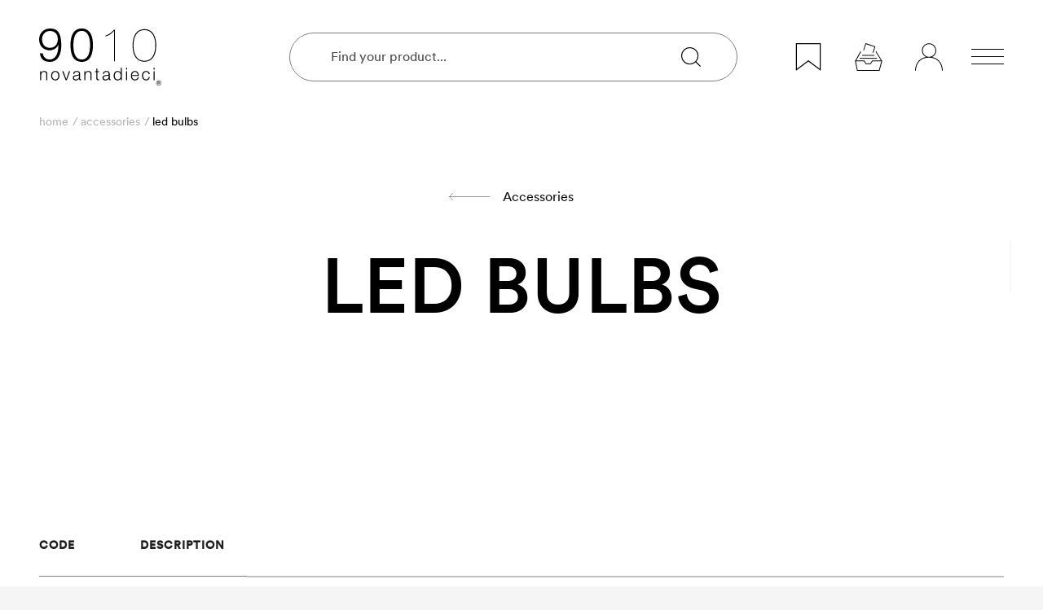

--- FILE ---
content_type: text/html; charset=utf-8
request_url: https://9010.it/en/accessories/led-bulbs
body_size: 50133
content:
<!doctype html>
<html data-n-head-ssr lang="en-GB" data-n-head="%7B%22lang%22:%7B%22ssr%22:%22en-GB%22%7D%7D">
  <head >
    <meta data-n-head="ssr" charset="utf-8"><meta data-n-head="ssr" name="viewport" content="width=device-width, initial-scale=1"><meta data-n-head="ssr" data-hid="application-name" property="application-name" name="application-name" content="9010.it"><meta data-n-head="ssr" data-hid="theme-color" property="theme-color" name="theme-color" content="#f1ece1"><meta data-n-head="ssr" data-hid="format-detection" property="format-detection" name="format-detection" content="telephone=no"><meta data-n-head="ssr" data-hid="msapplication-TileColor" name="msapplication-TileColor" content="#000000"><meta data-n-head="ssr" data-hid="pinterest" name="p:domain_verify" content="82cc2e6fe4c2c4df3356278ef80a17d4"><meta data-n-head="ssr" data-hid="msapplication-config" name="msapplication-config" content="/favicons/browserconfig.xml"><meta data-n-head="ssr" data-hid="description" name="description" content="Led Bulbs 9010novantadieci. Every lighting project becomes an original experience."><meta data-n-head="ssr" data-hid="og:title" property="og:title" content="Led Bulbs | 9010novantadieci"><meta data-n-head="ssr" data-hid="og:description" property="og:description" content="Led Bulbs 9010novantadieci. Every lighting project becomes an original experience."><meta data-n-head="ssr" data-hid="og:image" property="og:image" content="https://api.9010.it/assets/images/ogimage.jpg"><meta data-n-head="ssr" data-hid="i18n-og" property="og:locale" content="en_GB"><meta data-n-head="ssr" data-hid="i18n-og-alt-it-IT" property="og:locale:alternate" content="it_IT"><title>Led Bulbs | 9010novantadieci</title><link data-n-head="ssr" data-hid="apple-touch-icon" rel="apple-touch-icon" sizes="180x180" href="/favicons/apple-touch-icon.png"><link data-n-head="ssr" data-hid="icon32" rel="icon" type="image/png" sizes="32x32" href="/favicons/favicon-32x32.png"><link data-n-head="ssr" data-hid="icon16" rel="icon" type="image/png" sizes="16x16" href="/favicons/favicon-16x16.png"><link data-n-head="ssr" data-hid="manifest" rel="manifest" href="/favicons/site.webmanifest"><link data-n-head="ssr" data-hid="mask-icon" rel="mask-icon" href="/favicons/safari-pinned-tab.svg" color="#000000"><link data-n-head="ssr" data-hid="shortcut icon" rel="shortcut icon" href="/favicons/favicon.ico"><link data-n-head="ssr" data-hid="api-preconnect" rel="preconnect" href="https://api.9010.it"><link data-n-head="ssr" data-hid="fonts-preconnect" rel="preconnect" href="https://fonts.googleapis.com"><link data-n-head="ssr" data-hid="fonts-preconnect-2" rel="preconnect" crossorigin="" href="https://fonts.gstatic.com"><link data-n-head="ssr" data-hid="fonts" rel="stylesheet" href="https://fonts.googleapis.com/css2?family=Fira+Sans:wght@300;500&amp;display=swap"><link data-n-head="ssr" data-hid="i18n-alt-it-IT" rel="alternate" href="https://9010.it/it/accessori/lampadine" hreflang="it-IT"><link data-n-head="ssr" data-hid="i18n-alt-en-GB" rel="alternate" href="https://9010.it/en/accessories/led-bulbs" hreflang="en-GB"><link data-n-head="ssr" data-hid="i18n-xd" rel="alternate" href="https://9010.it/it/accessori/lampadine" hreflang="x-default"><link data-n-head="ssr" data-hid="i18n-can" rel="canonical" href="https://9010.it/en/accessories/led-bulbs"><script data-n-head="ssr" data-hid="gtm-script">if(!window._gtm_init){window._gtm_init=1;(function(w,n,d,m,e,p){w[d]=(w[d]==1||n[d]=='yes'||n[d]==1||n[m]==1||(w[e]&&w[e][p]&&w[e][p]()))?1:0})(window,navigator,'doNotTrack','msDoNotTrack','external','msTrackingProtectionEnabled');(function(w,d,s,l,x,y){w[x]={};w._gtm_inject=function(i){if(w.doNotTrack||w[x][i])return;w[x][i]=1;w[l]=w[l]||[];w[l].push({'gtm.start':new Date().getTime(),event:'gtm.js'});var f=d.getElementsByTagName(s)[0],j=d.createElement(s);j.async=true;j.src='https://sst.9010.it/gtm.js?id='+i;f.parentNode.insertBefore(j,f);};w[y]('GTM-NV5H6CC')})(window,document,'script','dataLayer','_gtm_ids','_gtm_inject')}</script><script data-n-head="ssr" data-hid="nuxt-jsonld-4eeeb94c" type="application/ld+json">{"@context":"https://schema.org","@type":["HomeAndConstructionBusiness"],"name":"9010 - Belfiore srl","description":null,"address":{"@type":"PostalAddress","addressLocality":"Nove (VI)","addressCountry":"IT","postalCode":"36055","streetAddress":"via Contessa 23"},"publicAccess":false,"telephone":null,"sameAs":"https://9010.it","email":null}</script><script data-n-head="ssr" data-hid="nuxt-jsonld-1729fb87" type="application/ld+json">{"@context":"https://schema.org","@type":"BreadcrumbList","itemListElement":[{"@type":"ListItem","position":1,"item":{"@id":"https://9010.i/en","name":"Home"}},{"@type":"ListItem","position":2,"item":{"@id":"https://9010.i/en/indoor","name":"Indoor"}},{"@type":"ListItem","position":3,"item":{"@id":"https://9010.i/en/indoor/indoor-hanging-lamps-and-roses","name":"Suspended lamps and roses"}},{"@type":"ListItem","position":4,"item":{"@id":"https://9010.i/en/products/5505-a","name":"5505A"}}]}</script><script data-n-head="ssr" data-hid="nuxt-jsonld-28d2f05e" type="application/ld+json">{"@context":"https://schema.org","@type":"BreadcrumbList","itemListElement":[{"@type":"ListItem","position":1,"item":{"@id":"https://9010.i/en","name":"Home"}},{"@type":"ListItem","position":2,"item":{"@id":"https://9010.i/en/diary","name":"Diary"}},{"@type":"ListItem","position":3,"item":{"@id":"https://9010.i/en/diary/how-to-choose-chandelier-rosettes","name":"How to choose chandelier rosettes: guide to choosing them"}}]}</script><script data-n-head="ssr" data-hid="nuxt-jsonld--7d79d5f5" type="application/ld+json">{"@context":"https://schema.org","@type":"BreadcrumbList","itemListElement":[{"@type":"ListItem","position":1,"item":{"@id":"https://9010.i/it","name":"Home"}},{"@type":"ListItem","position":2,"item":{"@id":"https://9010.i/it/interno","name":"Interno"}},{"@type":"ListItem","position":3,"item":{"@id":"https://9010.i/it/interno/profili-da-interno","name":"Profili"}}]}</script><script data-n-head="ssr" data-hid="nuxt-jsonld-3df7389d" type="application/ld+json">{"@context":"https://schema.org","@type":"BreadcrumbList","itemListElement":[{"@type":"ListItem","position":1,"item":{"@id":"https://9010.i/it","name":"Home"}},{"@type":"ListItem","position":2,"item":{"@id":"https://9010.i/it/diario","name":"Diario"}},{"@type":"ListItem","position":3,"item":{"@id":"https://9010.i/it/diario/come-illuminare-un-soggiorno-moderno-7-idee-esclusive","name":"Come illuminare un soggiorno moderno: 7 idee esclusive"}}]}</script><script data-n-head="ssr" data-hid="nuxt-jsonld-6a6cd76c" type="application/ld+json">{"@context":"https://schema.org","@type":"BreadcrumbList","itemListElement":[{"@type":"ListItem","position":1,"item":{"@id":"https://9010.i/en","name":"Home"}},{"@type":"ListItem","position":2,"item":{"@id":"https://9010.i/en/diary","name":"Diary"}},{"@type":"ListItem","position":3,"item":{"@id":"https://9010.i/en/diary/how-to-light-plasterboard-ceiling","name":"How to light up plasterboard ceilings? Some ideas"}}]}</script><script data-n-head="ssr" data-hid="nuxt-jsonld--7e80763e" type="application/ld+json">{"@context":"https://schema.org","@type":"BreadcrumbList","itemListElement":[{"@type":"ListItem","position":1,"item":{"@id":"https://9010.i/it","name":"Home"}},{"@type":"ListItem","position":2,"item":{"@id":"https://9010.i/it/interno","name":"Interno"}},{"@type":"ListItem","position":3,"item":{"@id":"https://9010.i/it/interno/interno-sospensioni-e-rosoni","name":"Sospensioni e rosoni"}},{"@type":"ListItem","position":4,"item":{"@id":"https://9010.i/it/prodotti/5507-c","name":"5507C"}}]}</script><script data-n-head="ssr" data-hid="nuxt-jsonld-769642f2" type="application/ld+json">{"@context":"https://schema.org","@type":"BreadcrumbList","itemListElement":[{"@type":"ListItem","position":1,"item":{"@id":"https://9010.i/en","name":"Home"}},{"@type":"ListItem","position":2,"item":{"@id":"https://9010.i/en/indoor","name":"Indoor"}},{"@type":"ListItem","position":3,"item":{"@id":"https://9010.i/en/indoor/indoor-wall-lighting","name":"Wall lighting"}}]}</script><script data-n-head="ssr" data-hid="nuxt-jsonld--17f7103b" type="application/ld+json">{"@context":"https://schema.org","@type":"BreadcrumbList","itemListElement":[{"@type":"ListItem","position":1,"item":{"@id":"https://9010.i/en","name":"Home"}},{"@type":"ListItem","position":2,"item":{"@id":"https://9010.i/en/indoor","name":"Indoor"}},{"@type":"ListItem","position":3,"item":{"@id":"https://9010.i/en/indoor/indoor-wall-lighting","name":"Wall lighting"}},{"@type":"ListItem","position":4,"item":{"@id":"https://9010.i/en/products/2184","name":"2184"}}]}</script><script data-n-head="ssr" data-hid="nuxt-jsonld-2d5dc9e" type="application/ld+json">{"@context":"https://schema.org","@type":"BreadcrumbList","itemListElement":[{"@type":"ListItem","position":1,"item":{"@id":"https://9010.i/it","name":"Home"}},{"@type":"ListItem","position":2,"item":{"@id":"https://9010.i/it/diario","name":"Diario"}},{"@type":"ListItem","position":3,"item":{"@id":"https://9010.i/it/diario/illuminazione-smart-working","name":"Illuminazione per lo smart working: le lampade Home Office ideali"}}]}</script><script data-n-head="ssr" data-hid="nuxt-jsonld--5e07973d" type="application/ld+json">{"@context":"https://schema.org","@type":"BreadcrumbList","itemListElement":[{"@type":"ListItem","position":1,"item":{"@id":"https://9010.i/en","name":"Home"}},{"@type":"ListItem","position":2,"item":{"@id":"https://9010.i/en/designers","name":"Designers"}},{"@type":"ListItem","position":3,"item":{"@id":"https://9010.i/en/designers/alberto-ghirardello","name":"Alberto Ghirardello"}}]}</script><script data-n-head="ssr" data-hid="nuxt-jsonld--8d30466" type="application/ld+json">{"@context":"https://schema.org","@type":"BreadcrumbList","itemListElement":[{"@type":"ListItem","position":1,"item":{"@id":"https://9010.i/en","name":"Home"}},{"@type":"ListItem","position":2,"item":{"@id":"https://9010.i/en/diary","name":"Diary"}},{"@type":"ListItem","position":3,"item":{"@id":"https://9010.i/en/diary/outdoor-lighting-villa-practical-tips-perfect-lighting","name":"Outdoor lighting in a villa: practical tips for perfect lighting"}}]}</script><script data-n-head="ssr" data-hid="nuxt-jsonld--ce4aaeb" type="application/ld+json">{"@context":"https://schema.org","@type":"BreadcrumbList","itemListElement":[{"@type":"ListItem","position":1,"item":{"@id":"https://9010.i/en","name":"Home"}},{"@type":"ListItem","position":2,"item":{"@id":"https://9010.i/en/projects","name":"Projects"}},{"@type":"ListItem","position":3,"item":{"@id":"https://9010.i/en/projects/milano-parigi","name":"Milano Parigi"}}]}</script><script data-n-head="ssr" data-hid="nuxt-jsonld--702a310" type="application/ld+json">{"@context":"https://schema.org","@type":"BreadcrumbList","itemListElement":[{"@type":"ListItem","position":1,"item":{"@id":"https://9010.i/it","name":"Home"}},{"@type":"ListItem","position":2,"item":{"@id":"https://9010.i/it/diario","name":"Diario"}},{"@type":"ListItem","position":3,"item":{"@id":"https://9010.i/it/diario/come-illuminare-camera-letto-applique","name":"Come illuminare la camera da letto con applique"}}]}</script><script data-n-head="ssr" data-hid="nuxt-jsonld-6f5582d3" type="application/ld+json">{"@context":"https://schema.org","@type":"BreadcrumbList","itemListElement":[{"@type":"ListItem","position":1,"item":{"@id":"https://9010.i/en","name":"Home"}},{"@type":"ListItem","position":2,"item":{"@id":"https://9010.i/en/outdoor","name":"Outdoor"}},{"@type":"ListItem","position":3,"item":{"@id":"https://9010.i/en/outdoor/outdoor-bollards","name":"Outdoor Bollards"}},{"@type":"ListItem","position":4,"item":{"@id":"https://9010.i/en/products/1112-d","name":"1112D"}}]}</script><script data-n-head="ssr" data-hid="nuxt-jsonld-2ed31229" type="application/ld+json">{"@context":"https://schema.org","@type":"BreadcrumbList","itemListElement":[{"@type":"ListItem","position":1,"item":{"@id":"https://9010.i/it","name":"Home"}},{"@type":"ListItem","position":2,"item":{"@id":"https://9010.i/it/interno","name":"Interno"}},{"@type":"ListItem","position":3,"item":{"@id":"https://9010.i/it/interno/profili-da-interno","name":"Profili"}},{"@type":"ListItem","position":4,"item":{"@id":"https://9010.i/it/prodotti/p013","name":"P013"}}]}</script><script data-n-head="ssr" data-hid="nuxt-jsonld--39894d06" type="application/ld+json">{"@context":"https://schema.org","@type":"BreadcrumbList","itemListElement":[{"@type":"ListItem","position":1,"item":{"@id":"https://9010.i/en","name":"Home"}},{"@type":"ListItem","position":2,"item":{"@id":"https://9010.i/en/indoor","name":"Indoor"}},{"@type":"ListItem","position":3,"item":{"@id":"https://9010.i/en/indoor/recessed","name":"Recessed lighting"}},{"@type":"ListItem","position":4,"item":{"@id":"https://9010.i/en/indoor/recessed/recessed-ceiling-lighting","name":"Ceiling recessed lighting"}},{"@type":"ListItem","position":5,"item":{"@id":"https://9010.i/en/products/4280","name":"4280"}}]}</script><script data-n-head="ssr" data-hid="nuxt-jsonld-23d06680" type="application/ld+json">{"@context":"https://schema.org","@type":"BreadcrumbList","itemListElement":[{"@type":"ListItem","position":1,"item":{"@id":"https://9010.i/en","name":"Home"}},{"@type":"ListItem","position":2,"item":{"@id":"https://9010.i/en/indoor","name":"Indoor"}},{"@type":"ListItem","position":3,"item":{"@id":"https://9010.i/en/indoor/indoor-profiles","name":"Profiles"}},{"@type":"ListItem","position":4,"item":{"@id":"https://9010.i/en/products/p005","name":"P005"}}]}</script><script data-n-head="ssr" data-hid="nuxt-jsonld-306ece42" type="application/ld+json">{"@context":"https://schema.org","@type":"BreadcrumbList","itemListElement":[{"@type":"ListItem","position":1,"item":{"@id":"https://9010.i/en","name":"Home"}},{"@type":"ListItem","position":2,"item":{"@id":"https://9010.i/en/indoor","name":"Indoor"}},{"@type":"ListItem","position":3,"item":{"@id":"https://9010.i/en/indoor/indoor-wall-lighting","name":"Wall lighting"}},{"@type":"ListItem","position":4,"item":{"@id":"https://9010.i/en/products/2423-b","name":"2423B"}}]}</script><script data-n-head="ssr" data-hid="nuxt-jsonld-53365238" type="application/ld+json">{"@context":"https://schema.org","@type":"BreadcrumbList","itemListElement":[{"@type":"ListItem","position":1,"item":{"@id":"https://9010.i/it","name":"Home"}},{"@type":"ListItem","position":2,"item":{"@id":"https://9010.i/it/interno","name":"Interno"}},{"@type":"ListItem","position":3,"item":{"@id":"https://9010.i/it/interno/interno-a-parete","name":"A parete"}},{"@type":"ListItem","position":4,"item":{"@id":"https://9010.i/it/prodotti/2635","name":"2635"}}]}</script><script data-n-head="ssr" data-hid="nuxt-jsonld-4ab3e140" type="application/ld+json">{"@context":"https://schema.org","@type":"BreadcrumbList","itemListElement":[{"@type":"ListItem","position":1,"item":{"@id":"https://9010.i/en","name":"Home"}},{"@type":"ListItem","position":2,"item":{"@id":"https://9010.i/en/indoor","name":"Indoor"}},{"@type":"ListItem","position":3,"item":{"@id":"https://9010.i/en/indoor/indoor-wall-lighting","name":"Wall lighting"}},{"@type":"ListItem","position":4,"item":{"@id":"https://9010.i/en/products/2521-b","name":"2521B"}}]}</script><script data-n-head="ssr" data-hid="nuxt-jsonld-2d9c25d3" type="application/ld+json">{"@context":"https://schema.org","@type":"BreadcrumbList","itemListElement":[{"@type":"ListItem","position":1,"item":{"@id":"https://9010.i/it","name":"Home"}},{"@type":"ListItem","position":2,"item":{"@id":"https://9010.i/it/diario","name":"Diario"}},{"@type":"ListItem","position":3,"item":{"@id":"https://9010.i/it/diario/levico-vince-menzione-d-onore","name":"LEVICO vince menzione d&#x27;onore"}}]}</script><script data-n-head="ssr" data-hid="nuxt-jsonld--61a1411d" type="application/ld+json">{"@context":"https://schema.org","@type":"BreadcrumbList","itemListElement":[{"@type":"ListItem","position":1,"item":{"@id":"https://9010.i/it","name":"Home"}},{"@type":"ListItem","position":2,"item":{"@id":"https://9010.i/it/diario","name":"Diario"}},{"@type":"ListItem","position":3,"item":{"@id":"https://9010.i/it/diario/calcolo-illuminotecnico-illuminazione-design","name":"Calcolo Illuminotecnico: lo strumento chiave per creare un ambiente ben illuminato"}}]}</script><script data-n-head="ssr" data-hid="nuxt-jsonld--3e0e05c" type="application/ld+json">{"@context":"https://schema.org","@type":"BreadcrumbList","itemListElement":[{"@type":"ListItem","position":1,"item":{"@id":"https://9010.i/it","name":"Home"}},{"@type":"ListItem","position":2,"item":{"@id":"https://9010.i/it/esterno","name":"Esterno"}},{"@type":"ListItem","position":3,"item":{"@id":"https://9010.i/it/esterno/esterno-a-parete","name":"A parete"}},{"@type":"ListItem","position":4,"item":{"@id":"https://9010.i/it/prodotti/1207c","name":"1207C"}}]}</script><script data-n-head="ssr" data-hid="nuxt-jsonld--1a0895c1" type="application/ld+json">{"@context":"https://schema.org","@type":"BreadcrumbList","itemListElement":[{"@type":"ListItem","position":1,"item":{"@id":"https://9010.i/it","name":"Home"}},{"@type":"ListItem","position":2,"item":{"@id":"https://9010.i/it/diario","name":"Diario"}},{"@type":"ListItem","position":3,"item":{"@id":"https://9010.i/it/diario/come-illuminare-una-baita-in-montagna","name":"Come illuminare una baita in montagna"}}]}</script><script data-n-head="ssr" data-hid="nuxt-jsonld--6842eee1" type="application/ld+json">{"@context":"https://schema.org","@type":"BreadcrumbList","itemListElement":[{"@type":"ListItem","position":1,"item":{"@id":"https://9010.i/it","name":"Home"}},{"@type":"ListItem","position":2,"item":{"@id":"https://9010.i/it/progetti","name":"Progetti"}},{"@type":"ListItem","position":3,"item":{"@id":"https://9010.i/it/progetti/casa-bianca","name":"Casa Bianca"}}]}</script><script data-n-head="ssr" data-hid="nuxt-jsonld-54bdb836" type="application/ld+json">{"@context":"https://schema.org","@type":"BreadcrumbList","itemListElement":[{"@type":"ListItem","position":1,"item":{"@id":"https://9010.i/it","name":"Home"}},{"@type":"ListItem","position":2,"item":{"@id":"https://9010.i/it/diario","name":"Diario"}},{"@type":"ListItem","position":3,"item":{"@id":"https://9010.i/it/diario/quanti-lumen-occorrono-illuminare-stanza","name":"Quanti Lumen occorrono per illuminare una stanza?"}}]}</script><script data-n-head="ssr" data-hid="nuxt-jsonld-1f3eb98e" type="application/ld+json">{"@context":"https://schema.org","@type":"BreadcrumbList","itemListElement":[{"@type":"ListItem","position":1,"item":{"@id":"https://9010.i/en","name":"Home"}},{"@type":"ListItem","position":2,"item":{"@id":"https://9010.i/en/diary","name":"Diary"}},{"@type":"ListItem","position":3,"item":{"@id":"https://9010.i/en/diary/2024-lighting-trends","name":"2024 design lamp trends: innovative lighting for a unique style"}}]}</script><script data-n-head="ssr" data-hid="nuxt-jsonld-2aef85e3" type="application/ld+json">{"@context":"https://schema.org","@type":"BreadcrumbList","itemListElement":[{"@type":"ListItem","position":1,"item":{"@id":"https://9010.i/it","name":"Home"}},{"@type":"ListItem","position":2,"item":{"@id":"https://9010.i/it/interno","name":"Interno"}},{"@type":"ListItem","position":3,"item":{"@id":"https://9010.i/it/interno/interno-a-parete","name":"A parete"}},{"@type":"ListItem","position":4,"item":{"@id":"https://9010.i/it/prodotti/2516-d","name":"2516D"}}]}</script><script data-n-head="ssr" data-hid="nuxt-jsonld--7304cca3" type="application/ld+json">{"@context":"https://schema.org","@type":"BreadcrumbList","itemListElement":[{"@type":"ListItem","position":1,"item":{"@id":"https://9010.i/en","name":"Home"}},{"@type":"ListItem","position":2,"item":{"@id":"https://9010.i/en/indoor","name":"Indoor"}},{"@type":"ListItem","position":3,"item":{"@id":"https://9010.i/en/indoor/indoor-hanging-lamps-and-roses","name":"Suspended lamps and roses"}},{"@type":"ListItem","position":4,"item":{"@id":"https://9010.i/en/products/5511-b","name":"5511B"}}]}</script><script data-n-head="ssr" data-hid="nuxt-jsonld-254205b0" type="application/ld+json">{"@context":"https://schema.org","@type":"BreadcrumbList","itemListElement":[{"@type":"ListItem","position":1,"item":{"@id":"https://9010.i/en","name":"Home"}},{"@type":"ListItem","position":2,"item":{"@id":"https://9010.i/en/indoor","name":"Indoor"}},{"@type":"ListItem","position":3,"item":{"@id":"https://9010.i/en/indoor/recessed","name":"Recessed lighting"}},{"@type":"ListItem","position":4,"item":{"@id":"https://9010.i/en/indoor/recessed/recessed-ceiling-lighting","name":"Ceiling recessed lighting"}},{"@type":"ListItem","position":5,"item":{"@id":"https://9010.i/en/products/4175","name":"4175"}}]}</script><script data-n-head="ssr" data-hid="nuxt-jsonld--49db25d2" type="application/ld+json">{"@context":"https://schema.org","@type":"BreadcrumbList","itemListElement":[{"@type":"ListItem","position":1,"item":{"@id":"https://9010.i/it","name":"Home"}},{"@type":"ListItem","position":2,"item":{"@id":"https://9010.i/it/accessori","name":"Accessori"}},{"@type":"ListItem","position":3,"item":{"@id":"https://9010.i/it/accessori/driver","name":"Driver"}}]}</script><script data-n-head="ssr" data-hid="nuxt-jsonld--af7442c" type="application/ld+json">{"@context":"https://schema.org","@type":"BreadcrumbList","itemListElement":[{"@type":"ListItem","position":1,"item":{"@id":"https://9010.i/en","name":"Home"}},{"@type":"ListItem","position":2,"item":{"@id":"https://9010.i/en/products","name":"Products"}}]}</script><script data-n-head="ssr" data-hid="nuxt-jsonld-214e666f" type="application/ld+json">{"@context":"https://schema.org","@type":"BreadcrumbList","itemListElement":[{"@type":"ListItem","position":1,"item":{"@id":"https://9010.i/en","name":"Home"}},{"@type":"ListItem","position":2,"item":{"@id":"https://9010.i/en/diary","name":"Diary"}},{"@type":"ListItem","position":3,"item":{"@id":"https://9010.i/en/diary/how-many-lumens-lighting-rooms","name":"How many Lumens do you need to light your home?"}}]}</script><script data-n-head="ssr" data-hid="nuxt-jsonld-63837583" type="application/ld+json">{"@context":"https://schema.org","@type":"BreadcrumbList","itemListElement":[{"@type":"ListItem","position":1,"item":{"@id":"https://9010.i/en","name":"Home"}},{"@type":"ListItem","position":2,"item":{"@id":"https://9010.i/en/indoor","name":"Indoor"}},{"@type":"ListItem","position":3,"item":{"@id":"https://9010.i/en/indoor/indoor-wall-lighting","name":"Wall lighting"}},{"@type":"ListItem","position":4,"item":{"@id":"https://9010.i/en/products/8411","name":"8411"}}]}</script><script data-n-head="ssr" data-hid="nuxt-jsonld--1290a086" type="application/ld+json">{"@context":"https://schema.org","@type":"BreadcrumbList","itemListElement":[{"@type":"ListItem","position":1,"item":{"@id":"https://9010.i/en","name":"Home"}},{"@type":"ListItem","position":2,"item":{"@id":"https://9010.i/en/indoor","name":"Indoor"}},{"@type":"ListItem","position":3,"item":{"@id":"https://9010.i/en/indoor/recessed","name":"Recessed lighting"}},{"@type":"ListItem","position":4,"item":{"@id":"https://9010.i/en/indoor/recessed/recessed-pathmarkers","name":"Recessed pathmarkers"}},{"@type":"ListItem","position":5,"item":{"@id":"https://9010.i/en/products/4100-g","name":"4100G"}}]}</script><script data-n-head="ssr" data-hid="nuxt-jsonld--a2d6f46" type="application/ld+json">{"@context":"https://schema.org","@type":"BreadcrumbList","itemListElement":[{"@type":"ListItem","position":1,"item":{"@id":"https://9010.i/it","name":"Home"}},{"@type":"ListItem","position":2,"item":{"@id":"https://9010.i/it/interno","name":"Interno"}},{"@type":"ListItem","position":3,"item":{"@id":"https://9010.i/it/interno/interno-a-parete","name":"A parete"}},{"@type":"ListItem","position":4,"item":{"@id":"https://9010.i/it/prodotti/2018","name":"2018"}}]}</script><script data-n-head="ssr" data-hid="nuxt-jsonld-769642f2" type="application/ld+json">{"@context":"https://schema.org","@type":"BreadcrumbList","itemListElement":[{"@type":"ListItem","position":1,"item":{"@id":"https://9010.i/en","name":"Home"}},{"@type":"ListItem","position":2,"item":{"@id":"https://9010.i/en/indoor","name":"Indoor"}},{"@type":"ListItem","position":3,"item":{"@id":"https://9010.i/en/indoor/indoor-wall-lighting","name":"Wall lighting"}}]}</script><script data-n-head="ssr" data-hid="nuxt-jsonld-1b874d71" type="application/ld+json">{"@context":"https://schema.org","@type":"BreadcrumbList","itemListElement":[{"@type":"ListItem","position":1,"item":{"@id":"https://9010.i/en","name":"Home"}},{"@type":"ListItem","position":2,"item":{"@id":"https://9010.i/en/indoor","name":"Indoor"}},{"@type":"ListItem","position":3,"item":{"@id":"https://9010.i/en/indoor/recessed","name":"Recessed lighting"}},{"@type":"ListItem","position":4,"item":{"@id":"https://9010.i/en/indoor/recessed/recessed-ceiling-lighting","name":"Ceiling recessed lighting"}},{"@type":"ListItem","position":5,"item":{"@id":"https://9010.i/en/products/4246-h","name":"4246H"}}]}</script><script data-n-head="ssr" data-hid="nuxt-jsonld--42291a9b" type="application/ld+json">{"@context":"https://schema.org","@type":"BreadcrumbList","itemListElement":[{"@type":"ListItem","position":1,"item":{"@id":"https://9010.i/it","name":"Home"}},{"@type":"ListItem","position":2,"item":{"@id":"https://9010.i/it/download","name":"Downloads"}}]}</script><script data-n-head="ssr" data-hid="nuxt-jsonld-315ad7b4" type="application/ld+json">{"@context":"https://schema.org","@type":"BreadcrumbList","itemListElement":[{"@type":"ListItem","position":1,"item":{"@id":"https://9010.i/it","name":"Home"}},{"@type":"ListItem","position":2,"item":{"@id":"https://9010.i/it/interno","name":"Interno"}},{"@type":"ListItem","position":3,"item":{"@id":"https://9010.i/it/interno/interno-a-parete","name":"A parete"}}]}</script><script data-n-head="ssr" data-hid="nuxt-jsonld--32338df6" type="application/ld+json">{"@context":"https://schema.org","@type":"BreadcrumbList","itemListElement":[{"@type":"ListItem","position":1,"item":{"@id":"https://9010.i/it","name":"Home"}},{"@type":"ListItem","position":2,"item":{"@id":"https://9010.i/it/esterno","name":"Esterno"}}]}</script><script data-n-head="ssr" data-hid="nuxt-jsonld-73aa8d60" type="application/ld+json">{"@context":"https://schema.org","@type":"BreadcrumbList","itemListElement":[{"@type":"ListItem","position":1,"item":{"@id":"https://9010.i/it","name":"Home"}},{"@type":"ListItem","position":2,"item":{"@id":"https://9010.i/it/interno","name":"Interno"}},{"@type":"ListItem","position":3,"item":{"@id":"https://9010.i/it/interno/da-incasso","name":"Luci da incasso"}},{"@type":"ListItem","position":4,"item":{"@id":"https://9010.i/it/interno/da-incasso/da-incasso-parete","name":"Incasso a parete"}}]}</script><script data-n-head="ssr" data-hid="nuxt-jsonld--7d79d5f5" type="application/ld+json">{"@context":"https://schema.org","@type":"BreadcrumbList","itemListElement":[{"@type":"ListItem","position":1,"item":{"@id":"https://9010.i/it","name":"Home"}},{"@type":"ListItem","position":2,"item":{"@id":"https://9010.i/it/interno","name":"Interno"}},{"@type":"ListItem","position":3,"item":{"@id":"https://9010.i/it/interno/profili-da-interno","name":"Profili"}}]}</script><script data-n-head="ssr" data-hid="nuxt-jsonld--5dd562e8" type="application/ld+json">{"@context":"https://schema.org","@type":"BreadcrumbList","itemListElement":[{"@type":"ListItem","position":1,"item":{"@id":"https://9010.i/it","name":"Home"}},{"@type":"ListItem","position":2,"item":{"@id":"https://9010.i/it/esterno","name":"Esterno"}},{"@type":"ListItem","position":3,"item":{"@id":"https://9010.i/it/esterno/esterno-a-plafone","name":"A plafone"}}]}</script><script data-n-head="ssr" data-hid="nuxt-jsonld-4514459e" type="application/ld+json">{"@context":"https://schema.org","@type":"BreadcrumbList","itemListElement":[{"@type":"ListItem","position":1,"item":{"@id":"https://9010.i/it","name":"Home"}},{"@type":"ListItem","position":2,"item":{"@id":"https://9010.i/it/esterno","name":"Esterno"}},{"@type":"ListItem","position":3,"item":{"@id":"https://9010.i/it/esterno/segnapassi-da-esterno","name":"Segnapassi da esterno"}}]}</script><script data-n-head="ssr" data-hid="nuxt-jsonld-4fb687d6" type="application/ld+json">{"@context":"https://schema.org","@type":"BreadcrumbList","itemListElement":[{"@type":"ListItem","position":1,"item":{"@id":"https://9010.i/it","name":"Home"}},{"@type":"ListItem","position":2,"item":{"@id":"https://9010.i/it/interno","name":"Interno"}},{"@type":"ListItem","position":3,"item":{"@id":"https://9010.i/it/interno/da-incasso","name":"Luci da incasso"}},{"@type":"ListItem","position":4,"item":{"@id":"https://9010.i/it/interno/da-incasso/segnapassi-da-incasso","name":"Segnapassi da incasso"}}]}</script><script data-n-head="ssr" data-hid="nuxt-jsonld-5ec7fa5" type="application/ld+json">{"@context":"https://schema.org","@type":"BreadcrumbList","itemListElement":[{"@type":"ListItem","position":1,"item":{"@id":"https://9010.i/it","name":"Home"}},{"@type":"ListItem","position":2,"item":{"@id":"https://9010.i/it/esterno","name":"Esterno"}},{"@type":"ListItem","position":3,"item":{"@id":"https://9010.i/it/esterno/esterno-luci-da-incasso","name":"Luci da incasso"}}]}</script><script data-n-head="ssr" data-hid="nuxt-jsonld--63500ffe" type="application/ld+json">{"@context":"https://schema.org","@type":"BreadcrumbList","itemListElement":[{"@type":"ListItem","position":1,"item":{"@id":"https://9010.i/it","name":"Home"}},{"@type":"ListItem","position":2,"item":{"@id":"https://9010.i/it/esterno","name":"Esterno"}},{"@type":"ListItem","position":3,"item":{"@id":"https://9010.i/it/esterno/esterno-a-parete","name":"A parete"}}]}</script><script data-n-head="ssr" data-hid="nuxt-jsonld-485558a" type="application/ld+json">{"@context":"https://schema.org","@type":"BreadcrumbList","itemListElement":[{"@type":"ListItem","position":1,"item":{"@id":"https://9010.i/it","name":"Home"}},{"@type":"ListItem","position":2,"item":{"@id":"https://9010.i/it/accessori","name":"Accessori"}}]}</script><script data-n-head="ssr" data-hid="nuxt-jsonld-259819b" type="application/ld+json">{"@context":"https://schema.org","@type":"BreadcrumbList","itemListElement":[{"@type":"ListItem","position":1,"item":{"@id":"https://9010.i/it","name":"Home"}},{"@type":"ListItem","position":2,"item":{"@id":"https://9010.i/it/pagine/garanzia","name":"Garanzia"}}]}</script><script data-n-head="ssr" data-hid="nuxt-jsonld--2f0ffcc3" type="application/ld+json">{"@context":"https://schema.org","@type":"BreadcrumbList","itemListElement":[{"@type":"ListItem","position":1,"item":{"@id":"https://9010.i/it","name":"Home"}},{"@type":"ListItem","position":2,"item":{"@id":"https://9010.i/it/su-misura-per-te","name":"Su misura per te"}}]}</script><script data-n-head="ssr" data-hid="nuxt-jsonld-511be33d" type="application/ld+json">{"@context":"https://schema.org","@type":"BreadcrumbList","itemListElement":[{"@type":"ListItem","position":1,"item":{"@id":"https://9010.i/it","name":"Home"}},{"@type":"ListItem","position":2,"item":{"@id":"https://9010.i/it/diario","name":"Diario"}},{"@type":"ListItem","position":3,"item":{"@id":"https://9010.i/it/diario/miniled-est-una-nuova-veste","name":"MINILED EST: illumina i tuoi esterni"}}]}</script><script data-n-head="ssr" data-hid="nuxt-jsonld--2df01db6" type="application/ld+json">{"@context":"https://schema.org","@type":"BreadcrumbList","itemListElement":[{"@type":"ListItem","position":1,"item":{"@id":"https://9010.i/it","name":"Home"}},{"@type":"ListItem","position":2,"item":{"@id":"https://9010.i/it/contattaci","name":"Contatti"}}]}</script><script data-n-head="ssr" data-hid="nuxt-jsonld--4e7d8314" type="application/ld+json">{"@context":"https://schema.org","@type":"BreadcrumbList","itemListElement":[{"@type":"ListItem","position":1,"item":{"@id":"https://9010.i/it","name":"Home"}},{"@type":"ListItem","position":2,"item":{"@id":"https://9010.i/it/chi-siamo/a-mano-per-te","name":"A mano per te"}}]}</script><script data-n-head="ssr" data-hid="nuxt-jsonld--35083b0d" type="application/ld+json">{"@context":"https://schema.org","@type":"BreadcrumbList","itemListElement":[{"@type":"ListItem","position":1,"item":{"@id":"https://9010.i/it","name":"Home"}},{"@type":"ListItem","position":2,"item":{"@id":"https://9010.i/it/chi-siamo/qualita-cosciente","name":"Qualità cosciente"}}]}</script><script data-n-head="ssr" data-hid="nuxt-jsonld--1e3d18a0" type="application/ld+json">{"@context":"https://schema.org","@type":"BreadcrumbList","itemListElement":[{"@type":"ListItem","position":1,"item":{"@id":"https://9010.i/it","name":"Home"}},{"@type":"ListItem","position":2,"item":{"@id":"https://9010.i/it/diario","name":"Diario"}},{"@type":"ListItem","position":3,"item":{"@id":"https://9010.i/it/diario/oolite-cup-vince-ada-2023","name":"OOLITE CUP vince ADA 2023"}}]}</script><script data-n-head="ssr" data-hid="nuxt-jsonld--6b506fdf" type="application/ld+json">{"@context":"https://schema.org","@type":"BreadcrumbList","itemListElement":[{"@type":"ListItem","position":1,"item":{"@id":"https://9010.i/it","name":"Home"}},{"@type":"ListItem","position":2,"item":{"@id":"https://9010.i/it/diario","name":"Diario"}},{"@type":"ListItem","position":3,"item":{"@id":"https://9010.i/it/diario/miniled-e-microled-2024","name":"MINILED e MICROLED: lasciati incantare!"}}]}</script><script data-n-head="ssr" data-hid="nuxt-jsonld--617a221f" type="application/ld+json">{"@context":"https://schema.org","@type":"BreadcrumbList","itemListElement":[{"@type":"ListItem","position":1,"item":{"@id":"https://9010.i/it","name":"Home"}},{"@type":"ListItem","position":2,"item":{"@id":"https://9010.i/it/diario","name":"Diario"}},{"@type":"ListItem","position":3,"item":{"@id":"https://9010.i/it/diario/le-ultime-novita-indoor-sono-qui","name":"Le ultime novità Indoor sono qui!"}}]}</script><script data-n-head="ssr" data-hid="nuxt-jsonld-36a6d002" type="application/ld+json">{"@context":"https://schema.org","@type":"BreadcrumbList","itemListElement":[{"@type":"ListItem","position":1,"item":{"@id":"https://9010.i/it","name":"Home"}},{"@type":"ListItem","position":2,"item":{"@id":"https://9010.i/it/diario","name":"Diario"}},{"@type":"ListItem","position":3,"item":{"@id":"https://9010.i/it/diario/cristaly-lantibatterico-che-purifica-laria","name":"CRISTALY®: l&#x27;antibatterico che purifica l&#x27;aria"}}]}</script><script data-n-head="ssr" data-hid="nuxt-jsonld-214e666f" type="application/ld+json">{"@context":"https://schema.org","@type":"BreadcrumbList","itemListElement":[{"@type":"ListItem","position":1,"item":{"@id":"https://9010.i/en","name":"Home"}},{"@type":"ListItem","position":2,"item":{"@id":"https://9010.i/en/diary","name":"Diary"}},{"@type":"ListItem","position":3,"item":{"@id":"https://9010.i/en/diary/how-many-lumens-lighting-rooms","name":"How many Lumens do you need to light your home?"}}]}</script><script data-n-head="ssr" data-hid="nuxt-jsonld-2400fa4b" type="application/ld+json">{"@context":"https://schema.org","@type":"BreadcrumbList","itemListElement":[{"@type":"ListItem","position":1,"item":{"@id":"https://9010.i/en","name":"Home"}},{"@type":"ListItem","position":2,"item":{"@id":"https://9010.i/en/indoor","name":"Indoor"}},{"@type":"ListItem","position":3,"item":{"@id":"https://9010.i/en/indoor/recessed","name":"Recessed lighting"}},{"@type":"ListItem","position":4,"item":{"@id":"https://9010.i/en/indoor/recessed/recessed-ceiling-lighting","name":"Ceiling recessed lighting"}},{"@type":"ListItem","position":5,"item":{"@id":"https://9010.i/en/products/4045-c","name":"4045C"}}]}</script><script data-n-head="ssr" data-hid="nuxt-jsonld-6473b31" type="application/ld+json">{"@context":"https://schema.org","@type":"BreadcrumbList","itemListElement":[{"@type":"ListItem","position":1,"item":{"@id":"https://9010.i/it","name":"Home"}},{"@type":"ListItem","position":2,"item":{"@id":"https://9010.i/it/diario","name":"Diario"}},{"@type":"ListItem","position":3,"item":{"@id":"https://9010.i/it/diario/faretti-led-incasso-quanti-e-come-posizionarli","name":"Faretti a LED da incasso: quanti ne servono e come posizionarli"}}]}</script><script data-n-head="ssr" data-hid="nuxt-jsonld-57fe5913" type="application/ld+json">{"@context":"https://schema.org","@type":"BreadcrumbList","itemListElement":[{"@type":"ListItem","position":1,"item":{"@id":"https://9010.i/en","name":"Home"}},{"@type":"ListItem","position":2,"item":{"@id":"https://9010.i/en/indoor","name":"Indoor"}},{"@type":"ListItem","position":3,"item":{"@id":"https://9010.i/en/indoor/recessed","name":"Recessed lighting"}},{"@type":"ListItem","position":4,"item":{"@id":"https://9010.i/en/indoor/recessed/recessed-wall-lighting","name":"Wall recessed lighting"}},{"@type":"ListItem","position":5,"item":{"@id":"https://9010.i/en/products/2369-a","name":"2369A"}}]}</script><script data-n-head="ssr" data-hid="nuxt-jsonld--1ca3b79" type="application/ld+json">{"@context":"https://schema.org","@type":"BreadcrumbList","itemListElement":[{"@type":"ListItem","position":1,"item":{"@id":"https://9010.i/it","name":"Home"}},{"@type":"ListItem","position":2,"item":{"@id":"https://9010.i/it/interno","name":"Interno"}},{"@type":"ListItem","position":3,"item":{"@id":"https://9010.i/it/interno/interno-a-parete","name":"A parete"}},{"@type":"ListItem","position":4,"item":{"@id":"https://9010.i/it/prodotti/2518-a","name":"2518A"}}]}</script><script data-n-head="ssr" data-hid="nuxt-jsonld-6473b31" type="application/ld+json">{"@context":"https://schema.org","@type":"BreadcrumbList","itemListElement":[{"@type":"ListItem","position":1,"item":{"@id":"https://9010.i/it","name":"Home"}},{"@type":"ListItem","position":2,"item":{"@id":"https://9010.i/it/diario","name":"Diario"}},{"@type":"ListItem","position":3,"item":{"@id":"https://9010.i/it/diario/faretti-led-incasso-quanti-e-come-posizionarli","name":"Faretti a LED da incasso: quanti ne servono e come posizionarli"}}]}</script><script data-n-head="ssr" data-hid="nuxt-jsonld-6473b31" type="application/ld+json">{"@context":"https://schema.org","@type":"BreadcrumbList","itemListElement":[{"@type":"ListItem","position":1,"item":{"@id":"https://9010.i/it","name":"Home"}},{"@type":"ListItem","position":2,"item":{"@id":"https://9010.i/it/diario","name":"Diario"}},{"@type":"ListItem","position":3,"item":{"@id":"https://9010.i/it/diario/faretti-led-incasso-quanti-e-come-posizionarli","name":"Faretti a LED da incasso: quanti ne servono e come posizionarli"}}]}</script><script data-n-head="ssr" data-hid="nuxt-jsonld--6991b40" type="application/ld+json">{"@context":"https://schema.org","@type":"BreadcrumbList","itemListElement":[{"@type":"ListItem","position":1,"item":{"@id":"https://9010.i/it","name":"Home"}},{"@type":"ListItem","position":2,"item":{"@id":"https://9010.i/it/interno","name":"Interno"}},{"@type":"ListItem","position":3,"item":{"@id":"https://9010.i/it/interno/interno-a-parete","name":"A parete"}},{"@type":"ListItem","position":4,"item":{"@id":"https://9010.i/it/prodotti/2455","name":"2455"}}]}</script><script data-n-head="ssr" data-hid="nuxt-jsonld-6a2d3eea" type="application/ld+json">{"@context":"https://schema.org","@type":"BreadcrumbList","itemListElement":[{"@type":"ListItem","position":1,"item":{"@id":"https://9010.i/it","name":"Home"}},{"@type":"ListItem","position":2,"item":{"@id":"https://9010.i/it/newsletter","name":"Newsletter"}}]}</script><script data-n-head="ssr" data-hid="nuxt-jsonld-279084c6" type="application/ld+json">{"@context":"https://schema.org","@type":"BreadcrumbList","itemListElement":[{"@type":"ListItem","position":1,"item":{"@id":"https://9010.i/it","name":"Home"}},{"@type":"ListItem","position":2,"item":{"@id":"https://9010.i/it/accessori","name":"Accessori"}},{"@type":"ListItem","position":3,"item":{"@id":"https://9010.i/it/accessori/taglio-a-misura","name":"Taglio a misura"}}]}</script><script data-n-head="ssr" data-hid="nuxt-jsonld--254a65d9" type="application/ld+json">{"@context":"https://schema.org","@type":"BreadcrumbList","itemListElement":[{"@type":"ListItem","position":1,"item":{"@id":"https://9010.i/it","name":"Home"}},{"@type":"ListItem","position":2,"item":{"@id":"https://9010.i/it/diario","name":"Diario"}},{"@type":"ListItem","position":3,"item":{"@id":"https://9010.i/it/diario/come-illuminare-controsoffitto-cartongesso-luce-led","name":"Come illuminare i controsoffitti in cartongesso? Alcune idee"}}]}</script><script data-n-head="ssr" data-hid="nuxt-jsonld--371fb75a" type="application/ld+json">{"@context":"https://schema.org","@type":"BreadcrumbList","itemListElement":[{"@type":"ListItem","position":1,"item":{"@id":"https://9010.i/en","name":"Home"}},{"@type":"ListItem","position":2,"item":{"@id":"https://9010.i/en/indoor","name":"Indoor"}},{"@type":"ListItem","position":3,"item":{"@id":"https://9010.i/en/indoor/recessed","name":"Recessed lighting"}},{"@type":"ListItem","position":4,"item":{"@id":"https://9010.i/en/indoor/recessed/recessed-pathmarkers","name":"Recessed pathmarkers"}},{"@type":"ListItem","position":5,"item":{"@id":"https://9010.i/en/products/4205-l","name":"4205L"}}]}</script><script data-n-head="ssr" data-hid="nuxt-jsonld-2cce204a" type="application/ld+json">{"@context":"https://schema.org","@type":"BreadcrumbList","itemListElement":[{"@type":"ListItem","position":1,"item":{"@id":"https://9010.i/en","name":"Home"}},{"@type":"ListItem","position":2,"item":{"@id":"https://9010.i/en/indoor","name":"Indoor"}},{"@type":"ListItem","position":3,"item":{"@id":"https://9010.i/en/indoor/indoor-wall-lighting","name":"Wall lighting"}},{"@type":"ListItem","position":4,"item":{"@id":"https://9010.i/en/products/2427-b","name":"2427B"}}]}</script><script data-n-head="ssr" data-hid="nuxt-jsonld--28f6991b" type="application/ld+json">{"@context":"https://schema.org","@type":"BreadcrumbList","itemListElement":[{"@type":"ListItem","position":1,"item":{"@id":"https://9010.i/it","name":"Home"}},{"@type":"ListItem","position":2,"item":{"@id":"https://9010.i/it/interno","name":"Interno"}},{"@type":"ListItem","position":3,"item":{"@id":"https://9010.i/it/interno/interno-a-parete","name":"A parete"}},{"@type":"ListItem","position":4,"item":{"@id":"https://9010.i/it/prodotti/2429-b","name":"2429B"}}]}</script><script data-n-head="ssr" data-hid="nuxt-jsonld-2d72be2b" type="application/ld+json">{"@context":"https://schema.org","@type":"BreadcrumbList","itemListElement":[{"@type":"ListItem","position":1,"item":{"@id":"https://9010.i/it","name":"Home"}},{"@type":"ListItem","position":2,"item":{"@id":"https://9010.i/it/interno","name":"Interno"}},{"@type":"ListItem","position":3,"item":{"@id":"https://9010.i/it/interno/da-incasso","name":"Luci da incasso"}},{"@type":"ListItem","position":4,"item":{"@id":"https://9010.i/it/interno/da-incasso/segnapassi-da-incasso","name":"Segnapassi da incasso"}},{"@type":"ListItem","position":5,"item":{"@id":"https://9010.i/it/prodotti/4099","name":"4099"}}]}</script><script data-n-head="ssr" data-hid="nuxt-jsonld-6473b31" type="application/ld+json">{"@context":"https://schema.org","@type":"BreadcrumbList","itemListElement":[{"@type":"ListItem","position":1,"item":{"@id":"https://9010.i/it","name":"Home"}},{"@type":"ListItem","position":2,"item":{"@id":"https://9010.i/it/diario","name":"Diario"}},{"@type":"ListItem","position":3,"item":{"@id":"https://9010.i/it/diario/faretti-led-incasso-quanti-e-come-posizionarli","name":"Faretti a LED da incasso: quanti ne servono e come posizionarli"}}]}</script><script data-n-head="ssr" data-hid="nuxt-jsonld--19503fe5" type="application/ld+json">{"@context":"https://schema.org","@type":"BreadcrumbList","itemListElement":[{"@type":"ListItem","position":1,"item":{"@id":"https://9010.i/en","name":"Home"}},{"@type":"ListItem","position":2,"item":{"@id":"https://9010.i/en/outdoor","name":"Outdoor"}},{"@type":"ListItem","position":3,"item":{"@id":"https://9010.i/en/outdoor/outdoor-wall-lighting","name":"Outdoor Wall lighting"}},{"@type":"ListItem","position":4,"item":{"@id":"https://9010.i/en/products/1091","name":"1091"}}]}</script><script data-n-head="ssr" data-hid="nuxt-jsonld-32409e9a" type="application/ld+json">{"@context":"https://schema.org","@type":"BreadcrumbList","itemListElement":[{"@type":"ListItem","position":1,"item":{"@id":"https://9010.i/en","name":"Home"}},{"@type":"ListItem","position":2,"item":{"@id":"https://9010.i/en/indoor","name":"Indoor"}},{"@type":"ListItem","position":3,"item":{"@id":"https://9010.i/en/indoor/indoor-ceiling-lighting","name":"Ceiling lighting"}},{"@type":"ListItem","position":4,"item":{"@id":"https://9010.i/en/products/8956-a","name":"8956A"}}]}</script><script data-n-head="ssr" data-hid="nuxt-jsonld-78fbf978" type="application/ld+json">{"@context":"https://schema.org","@type":"BreadcrumbList","itemListElement":[{"@type":"ListItem","position":1,"item":{"@id":"https://9010.i/it","name":"Home"}},{"@type":"ListItem","position":2,"item":{"@id":"https://9010.i/it/interno","name":"Interno"}},{"@type":"ListItem","position":3,"item":{"@id":"https://9010.i/it/interno/interno-a-parete","name":"A parete"}},{"@type":"ListItem","position":4,"item":{"@id":"https://9010.i/it/prodotti/2547","name":"2547"}}]}</script><script data-n-head="ssr" data-hid="nuxt-jsonld-c29a476" type="application/ld+json">{"@context":"https://schema.org","@type":"BreadcrumbList","itemListElement":[{"@type":"ListItem","position":1,"item":{"@id":"https://9010.i/en","name":"Home"}},{"@type":"ListItem","position":2,"item":{"@id":"https://9010.i/en/indoor","name":"Indoor"}}]}</script><script data-n-head="ssr" data-hid="nuxt-jsonld--54acf7f8" type="application/ld+json">{"@context":"https://schema.org","@type":"BreadcrumbList","itemListElement":[{"@type":"ListItem","position":1,"item":{"@id":"https://9010.i/it","name":"Home"}},{"@type":"ListItem","position":2,"item":{"@id":"https://9010.i/it/newsletter","name":"Newsletter"}},{"@type":"ListItem","position":3,"item":{"@id":"https://9010.i/it/newsletter/archivio","name":"Archivio newsletter"}}]}</script><script data-n-head="ssr" data-hid="nuxt-jsonld--55c0452e" type="application/ld+json">{"@context":"https://schema.org","@type":"BreadcrumbList","itemListElement":[{"@type":"ListItem","position":1,"item":{"@id":"https://9010.i/it","name":"Home"}},{"@type":"ListItem","position":2,"item":{"@id":"https://9010.i/it/diario","name":"Diario"}},{"@type":"ListItem","position":3,"item":{"@id":"https://9010.i/it/diario/illuminazione-esterna-villa-consigli-pratici","name":"Illuminare gli ambienti esterni di una villa: gli accorgimenti da seguire"}}]}</script><script data-n-head="ssr" data-hid="nuxt-jsonld-674f7d80" type="application/ld+json">{"@context":"https://schema.org","@type":"BreadcrumbList","itemListElement":[{"@type":"ListItem","position":1,"item":{"@id":"https://9010.i/en","name":"Home"}},{"@type":"ListItem","position":2,"item":{"@id":"https://9010.i/en/indoor","name":"Indoor"}},{"@type":"ListItem","position":3,"item":{"@id":"https://9010.i/en/indoor/indoor-wall-lighting","name":"Wall lighting"}},{"@type":"ListItem","position":4,"item":{"@id":"https://9010.i/en/products/2521-d","name":"2521D"}}]}</script><script data-n-head="ssr" data-hid="nuxt-jsonld--3b49bf1d" type="application/ld+json">{"@context":"https://schema.org","@type":"BreadcrumbList","itemListElement":[{"@type":"ListItem","position":1,"item":{"@id":"https://9010.i/it","name":"Home"}},{"@type":"ListItem","position":2,"item":{"@id":"https://9010.i/it/interno","name":"Interno"}},{"@type":"ListItem","position":3,"item":{"@id":"https://9010.i/it/interno/interno-a-parete","name":"A parete"}},{"@type":"ListItem","position":4,"item":{"@id":"https://9010.i/it/prodotti/2604-b","name":"2604B"}}]}</script><script data-n-head="ssr" data-hid="nuxt-jsonld--5b95f6b6" type="application/ld+json">{"@context":"https://schema.org","@type":"BreadcrumbList","itemListElement":[{"@type":"ListItem","position":1,"item":{"@id":"https://9010.i/en","name":"Home"}},{"@type":"ListItem","position":2,"item":{"@id":"https://9010.i/en/accessories","name":"Accessories"}}]}</script><script data-n-head="ssr" data-hid="nuxt-jsonld-214e666f" type="application/ld+json">{"@context":"https://schema.org","@type":"BreadcrumbList","itemListElement":[{"@type":"ListItem","position":1,"item":{"@id":"https://9010.i/en","name":"Home"}},{"@type":"ListItem","position":2,"item":{"@id":"https://9010.i/en/diary","name":"Diary"}},{"@type":"ListItem","position":3,"item":{"@id":"https://9010.i/en/diary/how-many-lumens-lighting-rooms","name":"How many Lumens do you need to light your home?"}}]}</script><script data-n-head="ssr" data-hid="nuxt-jsonld-592db58c" type="application/ld+json">{"@context":"https://schema.org","@type":"BreadcrumbList","itemListElement":[{"@type":"ListItem","position":1,"item":{"@id":"https://9010.i/it","name":"Home"}},{"@type":"ListItem","position":2,"item":{"@id":"https://9010.i/it/interno","name":"Interno"}},{"@type":"ListItem","position":3,"item":{"@id":"https://9010.i/it/interno/interno-a-parete","name":"A parete"}},{"@type":"ListItem","position":4,"item":{"@id":"https://9010.i/it/prodotti/7157","name":"7157"}}]}</script><script data-n-head="ssr" data-hid="nuxt-jsonld-6473b31" type="application/ld+json">{"@context":"https://schema.org","@type":"BreadcrumbList","itemListElement":[{"@type":"ListItem","position":1,"item":{"@id":"https://9010.i/it","name":"Home"}},{"@type":"ListItem","position":2,"item":{"@id":"https://9010.i/it/diario","name":"Diario"}},{"@type":"ListItem","position":3,"item":{"@id":"https://9010.i/it/diario/faretti-led-incasso-quanti-e-come-posizionarli","name":"Faretti a LED da incasso: quanti ne servono e come posizionarli"}}]}</script><script data-n-head="ssr" data-hid="nuxt-jsonld-5635e690" type="application/ld+json">{"@context":"https://schema.org","@type":"BreadcrumbList","itemListElement":[{"@type":"ListItem","position":1,"item":{"@id":"https://9010.i/it","name":"Home"}},{"@type":"ListItem","position":2,"item":{"@id":"https://9010.i/it/diario","name":"Diario"}},{"@type":"ListItem","position":3,"item":{"@id":"https://9010.i/it/diario/faretti-ad-incasso-bagno-schemi-consigli","name":"Come disporre i faretti ad incasso in bagno: schemi e consigli pratici"}}]}</script><script data-n-head="ssr" data-hid="nuxt-jsonld--4a5eb561" type="application/ld+json">{"@context":"https://schema.org","@type":"BreadcrumbList","itemListElement":[{"@type":"ListItem","position":1,"item":{"@id":"https://9010.i/it","name":"Home"}},{"@type":"ListItem","position":2,"item":{"@id":"https://9010.i/it/diario","name":"Diario"}},{"@type":"ListItem","position":3,"item":{"@id":"https://9010.i/it/diario/come-illuminare-sala-congressi-led","name":"Come illuminare una sala congressi: cosa devi sapere"}}]}</script><script data-n-head="ssr" data-hid="nuxt-jsonld-1807025" type="application/ld+json">{"@context":"https://schema.org","@type":"BreadcrumbList","itemListElement":[{"@type":"ListItem","position":1,"item":{"@id":"https://9010.i/it","name":"Home"}},{"@type":"ListItem","position":2,"item":{"@id":"https://9010.i/it/interno","name":"Interno"}},{"@type":"ListItem","position":3,"item":{"@id":"https://9010.i/it/interno/profili-da-interno","name":"Profili"}},{"@type":"ListItem","position":4,"item":{"@id":"https://9010.i/it/prodotti/p015","name":"P015"}}]}</script><script data-n-head="ssr" data-hid="nuxt-jsonld-3c00f017" type="application/ld+json">{"@context":"https://schema.org","@type":"BreadcrumbList","itemListElement":[{"@type":"ListItem","position":1,"item":{"@id":"https://9010.i/en","name":"Home"}},{"@type":"ListItem","position":2,"item":{"@id":"https://9010.i/en/outdoor","name":"Outdoor"}},{"@type":"ListItem","position":3,"item":{"@id":"https://9010.i/en/outdoor/outdoor-recessed-lighting","name":"Outdoor Recessed Lighting"}},{"@type":"ListItem","position":4,"item":{"@id":"https://9010.i/en/products/1301d","name":"1301D"}}]}</script><script data-n-head="ssr" data-hid="nuxt-jsonld--3f1f634f" type="application/ld+json">{"@context":"https://schema.org","@type":"BreadcrumbList","itemListElement":[{"@type":"ListItem","position":1,"item":{"@id":"https://9010.i/it","name":"Home"}},{"@type":"ListItem","position":2,"item":{"@id":"https://9010.i/it/progetti","name":"Progetti"}},{"@type":"ListItem","position":3,"item":{"@id":"https://9010.i/it/progetti/vita-allaria-aperta","name":"Vita all’aria aperta"}}]}</script><script data-n-head="ssr" data-hid="nuxt-jsonld-54bdb836" type="application/ld+json">{"@context":"https://schema.org","@type":"BreadcrumbList","itemListElement":[{"@type":"ListItem","position":1,"item":{"@id":"https://9010.i/it","name":"Home"}},{"@type":"ListItem","position":2,"item":{"@id":"https://9010.i/it/diario","name":"Diario"}},{"@type":"ListItem","position":3,"item":{"@id":"https://9010.i/it/diario/quanti-lumen-occorrono-illuminare-stanza","name":"Quanti Lumen occorrono per illuminare una stanza?"}}]}</script><script data-n-head="ssr" data-hid="nuxt-jsonld--2e6ceaf" type="application/ld+json">{"@context":"https://schema.org","@type":"BreadcrumbList","itemListElement":[{"@type":"ListItem","position":1,"item":{"@id":"https://9010.i/it","name":"Home"}},{"@type":"ListItem","position":2,"item":{"@id":"https://9010.i/it/interno","name":"Interno"}},{"@type":"ListItem","position":3,"item":{"@id":"https://9010.i/it/interno/interno-a-plafone","name":"A plafone"}},{"@type":"ListItem","position":4,"item":{"@id":"https://9010.i/it/prodotti/8903-a","name":"8903A"}}]}</script><script data-n-head="ssr" data-hid="nuxt-jsonld--2a7a2dbc" type="application/ld+json">{"@context":"https://schema.org","@type":"BreadcrumbList","itemListElement":[{"@type":"ListItem","position":1,"item":{"@id":"https://9010.i/it","name":"Home"}},{"@type":"ListItem","position":2,"item":{"@id":"https://9010.i/it/interno","name":"Interno"}},{"@type":"ListItem","position":3,"item":{"@id":"https://9010.i/it/interno/interno-a-parete","name":"A parete"}},{"@type":"ListItem","position":4,"item":{"@id":"https://9010.i/it/prodotti/8459","name":"8459"}}]}</script><script data-n-head="ssr" data-hid="nuxt-jsonld-214e666f" type="application/ld+json">{"@context":"https://schema.org","@type":"BreadcrumbList","itemListElement":[{"@type":"ListItem","position":1,"item":{"@id":"https://9010.i/en","name":"Home"}},{"@type":"ListItem","position":2,"item":{"@id":"https://9010.i/en/diary","name":"Diary"}},{"@type":"ListItem","position":3,"item":{"@id":"https://9010.i/en/diary/how-many-lumens-lighting-rooms","name":"How many Lumens do you need to light your home?"}}]}</script><script data-n-head="ssr" data-hid="nuxt-jsonld--7d79d5f5" type="application/ld+json">{"@context":"https://schema.org","@type":"BreadcrumbList","itemListElement":[{"@type":"ListItem","position":1,"item":{"@id":"https://9010.i/it","name":"Home"}},{"@type":"ListItem","position":2,"item":{"@id":"https://9010.i/it/interno","name":"Interno"}},{"@type":"ListItem","position":3,"item":{"@id":"https://9010.i/it/interno/profili-da-interno","name":"Profili"}}]}</script><script data-n-head="ssr" data-hid="nuxt-jsonld--42b61730" type="application/ld+json">{"@context":"https://schema.org","@type":"BreadcrumbList","itemListElement":[{"@type":"ListItem","position":1,"item":{"@id":"https://9010.i/it","name":"Home"}},{"@type":"ListItem","position":2,"item":{"@id":"https://9010.i/it/interno","name":"Interno"}},{"@type":"ListItem","position":3,"item":{"@id":"https://9010.i/it/interno/interno-a-parete","name":"A parete"}},{"@type":"ListItem","position":4,"item":{"@id":"https://9010.i/it/prodotti/8673","name":"8673"}}]}</script><script data-n-head="ssr" data-hid="nuxt-jsonld-214e666f" type="application/ld+json">{"@context":"https://schema.org","@type":"BreadcrumbList","itemListElement":[{"@type":"ListItem","position":1,"item":{"@id":"https://9010.i/en","name":"Home"}},{"@type":"ListItem","position":2,"item":{"@id":"https://9010.i/en/diary","name":"Diary"}},{"@type":"ListItem","position":3,"item":{"@id":"https://9010.i/en/diary/how-many-lumens-lighting-rooms","name":"How many Lumens do you need to light your home?"}}]}</script><script data-n-head="ssr" data-hid="nuxt-jsonld--7056efda" type="application/ld+json">{"@context":"https://schema.org","@type":"BreadcrumbList","itemListElement":[{"@type":"ListItem","position":1,"item":{"@id":"https://9010.i/en","name":"Home"}},{"@type":"ListItem","position":2,"item":{"@id":"https://9010.i/en/indoor","name":"Indoor"}},{"@type":"ListItem","position":3,"item":{"@id":"https://9010.i/en/indoor/recessed","name":"Recessed lighting"}},{"@type":"ListItem","position":4,"item":{"@id":"https://9010.i/en/indoor/recessed/recessed-pathmarkers","name":"Recessed pathmarkers"}},{"@type":"ListItem","position":5,"item":{"@id":"https://9010.i/en/products/4205-h","name":"4205H"}}]}</script><script data-n-head="ssr" data-hid="nuxt-jsonld-8ba9d11" type="application/ld+json">{"@context":"https://schema.org","@type":"BreadcrumbList","itemListElement":[{"@type":"ListItem","position":1,"item":{"@id":"https://9010.i/it","name":"Home"}},{"@type":"ListItem","position":2,"item":{"@id":"https://9010.i/it/interno","name":"Interno"}},{"@type":"ListItem","position":3,"item":{"@id":"https://9010.i/it/interno/da-incasso","name":"Luci da incasso"}},{"@type":"ListItem","position":4,"item":{"@id":"https://9010.i/it/interno/da-incasso/da-incasso-plafone","name":"Incasso a plafone"}},{"@type":"ListItem","position":5,"item":{"@id":"https://9010.i/it/prodotti/4218","name":"4218"}}]}</script><script data-n-head="ssr" data-hid="nuxt-jsonld-1559a48b" type="application/ld+json">{"@context":"https://schema.org","@type":"BreadcrumbList","itemListElement":[{"@type":"ListItem","position":1,"item":{"@id":"https://9010.i/en","name":"Home"}},{"@type":"ListItem","position":2,"item":{"@id":"https://9010.i/en/indoor","name":"Indoor"}},{"@type":"ListItem","position":3,"item":{"@id":"https://9010.i/en/indoor/indoor-hanging-lamps-and-roses","name":"Suspended lamps and roses"}},{"@type":"ListItem","position":4,"item":{"@id":"https://9010.i/en/products/5507-a","name":"5507A"}}]}</script><script data-n-head="ssr" data-hid="nuxt-jsonld-37dd93c3" type="application/ld+json">{"@context":"https://schema.org","@type":"BreadcrumbList","itemListElement":[{"@type":"ListItem","position":1,"item":{"@id":"https://9010.i/en","name":"Home"}},{"@type":"ListItem","position":2,"item":{"@id":"https://9010.i/en/indoor","name":"Indoor"}},{"@type":"ListItem","position":3,"item":{"@id":"https://9010.i/en/indoor/indoor-wall-lighting","name":"Wall lighting"}},{"@type":"ListItem","position":4,"item":{"@id":"https://9010.i/en/products/7157","name":"7157"}}]}</script><script data-n-head="ssr" data-hid="nuxt-jsonld--1c5335a7" type="application/ld+json">{"@context":"https://schema.org","@type":"BreadcrumbList","itemListElement":[{"@type":"ListItem","position":1,"item":{"@id":"https://9010.i/en","name":"Home"}},{"@type":"ListItem","position":2,"item":{"@id":"https://9010.i/en/diary","name":"Diary"}},{"@type":"ListItem","position":3,"item":{"@id":"https://9010.i/en/diary/best-led-lighting-outdoor-pergolas","name":"LED Lighting for outdoor pergolas: solutions and ideas for a perfect project"}}]}</script><script data-n-head="ssr" data-hid="nuxt-jsonld-7d2849de" type="application/ld+json">{"@context":"https://schema.org","@type":"BreadcrumbList","itemListElement":[{"@type":"ListItem","position":1,"item":{"@id":"https://9010.i/it","name":"Home"}},{"@type":"ListItem","position":2,"item":{"@id":"https://9010.i/it/diario","name":"Diario"}},{"@type":"ListItem","position":3,"item":{"@id":"https://9010.i/it/diario/come-illuminare-parete-pietra-lampade-led","name":"Come illuminare una parete in pietra: idee di design con lampade LED"}}]}</script><script data-n-head="ssr" data-hid="nuxt-jsonld-3a76d4b7" type="application/ld+json">{"@context":"https://schema.org","@type":"BreadcrumbList","itemListElement":[{"@type":"ListItem","position":1,"item":{"@id":"https://9010.i/it","name":"Home"}},{"@type":"ListItem","position":2,"item":{"@id":"https://9010.i/it/diario","name":"Diario"}},{"@type":"ListItem","position":3,"item":{"@id":"https://9010.i/it/diario/illuminazione-a-led-scegli-il-grado-di-protezione-giusto-per-ogni-ambiente","name":"Illuminazione a LED: scegli il grado di protezione giusto per ogni ambiente"}}]}</script><script data-n-head="ssr" data-hid="nuxt-jsonld-457ab24d" type="application/ld+json">{"@context":"https://schema.org","@type":"BreadcrumbList","itemListElement":[{"@type":"ListItem","position":1,"item":{"@id":"https://9010.i/it","name":"Home"}},{"@type":"ListItem","position":2,"item":{"@id":"https://9010.i/it/diario","name":"Diario"}},{"@type":"ListItem","position":3,"item":{"@id":"https://9010.i/it/diario/come-illuminare-soffitti-bassi-con-soluzioni-a-led-di-design","name":"Come illuminare soffitti bassi con soluzioni a LED di design"}}]}</script><script data-n-head="ssr" data-hid="nuxt-jsonld-65d4ddea" type="application/ld+json">{"@context":"https://schema.org","@type":"BreadcrumbList","itemListElement":[{"@type":"ListItem","position":1,"item":{"@id":"https://9010.i/it","name":"Home"}},{"@type":"ListItem","position":2,"item":{"@id":"https://9010.i/it/interno","name":"Interno"}},{"@type":"ListItem","position":3,"item":{"@id":"https://9010.i/it/interno/interno-a-plafone","name":"A plafone"}},{"@type":"ListItem","position":4,"item":{"@id":"https://9010.i/it/prodotti/8912","name":"8912"}}]}</script><script data-n-head="ssr" data-hid="nuxt-jsonld--519a0eb" type="application/ld+json">{"@context":"https://schema.org","@type":"BreadcrumbList","itemListElement":[{"@type":"ListItem","position":1,"item":{"@id":"https://9010.i/it","name":"Home"}},{"@type":"ListItem","position":2,"item":{"@id":"https://9010.i/it/interno","name":"Interno"}},{"@type":"ListItem","position":3,"item":{"@id":"https://9010.i/it/interno/interno-a-parete","name":"A parete"}},{"@type":"ListItem","position":4,"item":{"@id":"https://9010.i/it/prodotti/2421-d","name":"2421D"}}]}</script><script data-n-head="ssr" data-hid="nuxt-jsonld-48684a03" type="application/ld+json">{"@context":"https://schema.org","@type":"BreadcrumbList","itemListElement":[{"@type":"ListItem","position":1,"item":{"@id":"https://9010.i/en","name":"Home"}},{"@type":"ListItem","position":2,"item":{"@id":"https://9010.i/en/diary","name":"Diary"}},{"@type":"ListItem","position":3,"item":{"@id":"https://9010.i/en/diary/9010-in-come-ristrutturare-la-casa-2","name":"9010 in &#x27;Come ristrutturare la casa&#x27;"}}]}</script><script data-n-head="ssr" data-hid="nuxt-jsonld-701749eb" type="application/ld+json">{"@context":"https://schema.org","@type":"BreadcrumbList","itemListElement":[{"@type":"ListItem","position":1,"item":{"@id":"https://9010.i/en","name":"Home"}},{"@type":"ListItem","position":2,"item":{"@id":"https://9010.i/en/accessories","name":"Accessories"}},{"@type":"ListItem","position":3,"item":{"@id":"https://9010.i/en/accessories/led-bulbs","name":"Led Bulbs"}}]}</script><link rel="preload" href="/_nuxt/77b2cf5.js" as="script"><link rel="preload" href="/_nuxt/88bfb00.js" as="script"><link rel="preload" href="/_nuxt/d89aeda.js" as="script"><link rel="preload" href="/_nuxt/a00591f.js" as="script"><link rel="preload" href="/_nuxt/5a1150a.js" as="script"><link rel="preload" href="/_nuxt/df84fd2.js" as="script"><link rel="preload" href="/_nuxt/c4a53f4.js" as="script"><style data-vue-ssr-id="681ae1ae:0 f70dd290:0 1273bea6:0 a5a28c8c:0 98d1d702:0 35209432:0 18e9e7b4:0 3805ef32:0 65382630:0 50f8e01e:0 6e0d21d8:0 277185a6:0 755002a2:0 be4e2c64:0 3e46cc71:0 09b0ab44:0 7d911379:0 97e8acd4:0 6773d80a:0 3f817e22:0 5c47fece:0 7c40592f:0 311e562e:0">.circular-l,.circular-m,.circular-s,.circular-xl,.circular-xs,.circular-xxs,.fira-m{margin-bottom:2.5rem}.circular-xl{font-family:"Circular",sans-serif;font-size:14.66667vw;font-weight:400;line-height:1;text-transform:uppercase}@media (min-width:48em){.circular-xl{font-size:12.36979vw}}@media (min-width:64em){.circular-xl{font-size:12.69531vw}}@media (min-width:80em){.circular-xl{font-size:12.89062vw}}@media (min-width:90em){.circular-xl{font-size:12.84722vw}}@media (min-width:120em){.circular-xl{font-size:13.02083vw}}.circular-l{font-family:"Circular",sans-serif;font-size:10.66667vw;font-weight:400;line-height:1.16;text-transform:uppercase}@media (min-width:48em){.circular-l{font-size:7.16146vw}}@media (min-width:64em){.circular-l{font-size:7.32422vw}}@media (min-width:80em){.circular-l{font-size:7.42188vw}}@media (min-width:90em){.circular-l{font-size:7.63889vw}}@media (min-width:120em){.circular-l{font-size:7.8125vw;line-height:1.13333}}.circular-m{font-family:"Circular Book",sans-serif;font-size:6.4vw;font-weight:400;line-height:1.26666;text-transform:uppercase}@media (min-width:48em){.circular-m{font-size:3.90625vw}}@media (min-width:64em){.circular-m{font-size:3.41797vw}}@media (min-width:80em){.circular-m{font-size:3.51562vw;line-height:1.14286}}@media (min-width:90em){.circular-m{font-size:3.47222vw}}@media (min-width:120em){.circular-m{font-size:3.64583vw}}.circular-s{font-family:"Circular Book",sans-serif;font-size:20px;font-weight:400;line-height:1.33333}@media (min-width:80em){.circular-s{font-size:24px;line-height:1.4}}@media (min-width:90em){.circular-s{font-size:26px}}@media (min-width:120em){.circular-s{font-size:30px}}.circular-xs{font-family:"Circular Book",sans-serif;font-size:16px;font-weight:400;line-height:1.33333}@media (min-width:90em){.circular-xs{font-size:18px;line-height:1.4}}@media (min-width:120em){.circular-xs{font-size:20px}}.circular-xxs{font-family:"Circular Book",sans-serif;font-size:14px;font-weight:400;line-height:1.33333;text-transform:uppercase}@media (min-width:90em){.circular-xxs{font-size:16px;line-height:1.5}}.fira-m{font-family:"Fira Sans",sans-serif;font-size:14px;font-weight:300;line-height:1.45}@media (min-width:80em){.fira-m{font-size:16px;line-height:1.625}}@media (min-width:120em){.fira-m{font-size:18px}}@font-face{font-display:swap;font-family:"Circular Book";font-style:normal;font-weight:400;src:url(/_nuxt/fonts/CircularXXWeb-Book.4fe1b8f.woff2) format("woff2"),url(/_nuxt/fonts/CircularXXWeb-Book.bf60447.woff) format("woff")}@font-face{font-display:swap;font-family:"Circular";font-style:normal;font-weight:500;src:url(/_nuxt/fonts/CircularXXWeb-Medium.d5f19ad.woff2) format("woff2"),url(/_nuxt/fonts/CircularXXWeb-Medium.7a139c9.woff) format("woff")}*,:after,:before{box-sizing:border-box;font-feature-settings:none;font-variant-ligatures:none;-webkit-tap-highlight-color:rgba(0,0,0,0)}@media screen and (min-device-pixel-ratio:1.66){*,:after,:before{-webkit-font-smoothing:antialiased;-moz-osx-font-smoothing:grayscale;text-rendering:optimizeLegibility}}button,html,input,select,textarea{color:#000}body,html{background-color:#f5f5f5;line-height:1.33333333}html{font-size:87.5%}@media (min-width:64em){html{font-size:100%}}body{color:#000;font-family:"Circular Book",sans-serif;margin:0;overflow-anchor:none;transition:background-color .3375s cubic-bezier(.215,.61,.355,1),color .3375s cubic-bezier(.215,.61,.355,1)}body.dark-theme{background-color:#000;color:#fff}body.scroll-not-initialized{overflow:hidden}audio,canvas,iframe,img,svg,video{vertical-align:middle}svg{width:100%}article,aside,footer,header,main,section{display:block}figure{margin:0}img{border:none;display:block;max-width:100%}::-moz-selection{background-color:transparent;color:#a7ae9e;text-shadow:none}::selection{background-color:transparent;color:#a7ae9e;text-shadow:none}::-webkit-scrollbar{width:3px}::-webkit-scrollbar-track{background-color:transparent}::-webkit-scrollbar-thumb{background-color:rgba(0,0,0,.25);border-radius:3px;-webkit-transition:background-color .45s;transition:background-color .45s}::-webkit-scrollbar-thumb:hover{background-color:rgba(0,0,0,.35)}::-webkit-scrollbar-thumb:active{background-color:rgba(0,0,0,.5)}a{color:inherit;display:inline-block;position:relative;-webkit-text-decoration:none;text-decoration:none;transition:color .45s}a:not([class]){vertical-align:middle}a:hover{-webkit-text-decoration:none;text-decoration:none}a,button,input,select,textarea{-webkit-appearance:none;outline:none}[data-whatintent=keyboard] a:focus,[data-whatintent=keyboard] button:focus,[data-whatintent=keyboard] input:focus,[data-whatintent=keyboard] select:focus,[data-whatintent=keyboard] textarea:focus{outline:1px dotted #f1ece1}input,select,textarea{font-family:"Circular Book",sans-serif}a[href],button{touch-action:manipulation}[type=button],button{-webkit-appearance:none;-moz-appearance:none;appearance:none;background:none;border:0;color:inherit;cursor:pointer;font:inherit;line-height:normal;overflow:visible;padding:0;-webkit-user-select:none;-moz-user-select:none;user-select:none}button::-moz-focus-inner,input::-moz-focus-inner{border:0;padding:0}input:invalid,input:required{box-shadow:none}input::-ms-clear{display:none}input::-webkit-search-cancel-button{display:none}fieldset{border:0;margin:0;padding:0}textarea{resize:vertical}address{font-style:normal}select::-ms-expand{display:none}h1,h2,h3,h4,h5,h6{margin:0}::-webkit-input-placeholder{color:#b4b4b4;opacity:1}:-moz-placeholder,::-moz-placeholder{color:#b4b4b4;opacity:1}:-ms-input-placeholder{color:#b4b4b4;opacity:1}.grecaptcha-badge{display:none}body:after,body:before{display:block;height:1px;left:0;overflow:hidden;position:absolute;top:0;visibility:hidden;width:1px;z-index:-10}@media print{*{background:transparent!important;box-shadow:none!important;text-shadow:none!important}*,a,a:visited{color:#000!important}a,a:visited{-webkit-text-decoration:underline;text-decoration:underline}a[href]:after{content:" (" attr(href) ")";font-size:1em}abbr[title]:after{content:" (" attr(title) ")";font-size:1em}.ir a:after,a[href^="#"]:after,a[href^="javascript:"]:after{content:""}blockquote,pre{border:1px solid #999;page-break-inside:avoid}thead{display:table-header-group}img,tr{page-break-inside:avoid}img{max-width:100%!important}@page{margin:.5cm}h2,h3,p{color:#000!important;orphans:3;widows:3}h2,h3{page-break-after:avoid}}/*!
   * Bootstrap Grid v5.3.7 (https://getbootstrap.com/)
   * Copyright 2011-2025 The Bootstrap Authors
   * Licensed under MIT (https://github.com/twbs/bootstrap/blob/main/LICENSE)
   */.container,.container-fluid,.container-huge,.container-large,.container-medium,.container-mobile,.container-tablet,.container-xlarge{--bs-gutter-x:1.5rem;--bs-gutter-y:0;margin-left:auto;margin-right:auto;padding-left:.75rem;padding-left:calc(var(--bs-gutter-x)*.5);padding-right:.75rem;padding-right:calc(var(--bs-gutter-x)*.5);width:100%}.container{max-width:640px}@media (min-width:768px){.container,.container-tablet{max-width:720px}}@media (min-width:1024px){.container,.container-medium,.container-tablet{max-width:960px}}@media (min-width:1280px){.container,.container-large,.container-medium,.container-tablet{max-width:1200px}}@media (min-width:1440px){.container,.container-large,.container-medium,.container-tablet,.container-xlarge{max-width:1380px}}@media (min-width:1920px){.container,.container-huge,.container-large,.container-medium,.container-tablet,.container-xlarge{max-width:1820px}}:root{--bs-breakpoint-mobile:0;--bs-breakpoint-tablet:768px;--bs-breakpoint-medium:1024px;--bs-breakpoint-large:1280px;--bs-breakpoint-xlarge:1440px;--bs-breakpoint-huge:1920px}.row{--bs-gutter-x:1.5rem;--bs-gutter-y:0;display:flex;flex-wrap:wrap;margin-left:-.75rem;margin-left:calc(var(--bs-gutter-x)*-.5);margin-right:-.75rem;margin-right:calc(var(--bs-gutter-x)*-.5);margin-top:0;margin-top:calc(var(--bs-gutter-y)*-1)}.row>*{box-sizing:border-box;flex-shrink:0;margin-top:var(--bs-gutter-y);max-width:100%;padding-left:calc(var(--bs-gutter-x)*.5);padding-right:calc(var(--bs-gutter-x)*.5);width:100%}.col{flex:1 0 0}.row-cols-auto>*{flex:0 0 auto;width:auto}.row-cols-1>*{flex:0 0 auto;width:100%}.row-cols-2>*{flex:0 0 auto;width:50%}.row-cols-3>*{flex:0 0 auto;width:33.33333%}.row-cols-4>*{flex:0 0 auto;width:25%}.row-cols-5>*{flex:0 0 auto;width:20%}.row-cols-6>*{flex:0 0 auto;width:16.66667%}.col-auto{flex:0 0 auto;width:auto}.col-1{flex:0 0 auto;width:8.33333%}.col-2{flex:0 0 auto;width:16.66667%}.col-3{flex:0 0 auto;width:25%}.col-4{flex:0 0 auto;width:33.33333%}.col-5{flex:0 0 auto;width:41.66667%}.col-6{flex:0 0 auto;width:50%}.col-7{flex:0 0 auto;width:58.33333%}.col-8{flex:0 0 auto;width:66.66667%}.col-9{flex:0 0 auto;width:75%}.col-10{flex:0 0 auto;width:83.33333%}.col-11{flex:0 0 auto;width:91.66667%}.col-12{flex:0 0 auto;width:100%}.offset-1{margin-left:8.33333%}.offset-2{margin-left:16.66667%}.offset-3{margin-left:25%}.offset-4{margin-left:33.33333%}.offset-5{margin-left:41.66667%}.offset-6{margin-left:50%}.offset-7{margin-left:58.33333%}.offset-8{margin-left:66.66667%}.offset-9{margin-left:75%}.offset-10{margin-left:83.33333%}.offset-11{margin-left:91.66667%}.g-0,.gx-0{--bs-gutter-x:0}.g-0,.gy-0{--bs-gutter-y:0}.g-1,.gx-1{--bs-gutter-x:.25rem}.g-1,.gy-1{--bs-gutter-y:.25rem}.g-2,.gx-2{--bs-gutter-x:.5rem}.g-2,.gy-2{--bs-gutter-y:.5rem}.g-3,.gx-3{--bs-gutter-x:1rem}.g-3,.gy-3{--bs-gutter-y:1rem}.g-4,.gx-4{--bs-gutter-x:1.5rem}.g-4,.gy-4{--bs-gutter-y:1.5rem}.g-5,.gx-5{--bs-gutter-x:3rem}.g-5,.gy-5{--bs-gutter-y:3rem}@media (min-width:768px){.col-tablet{flex:1 0 0}.row-cols-tablet-auto>*{flex:0 0 auto;width:auto}.row-cols-tablet-1>*{flex:0 0 auto;width:100%}.row-cols-tablet-2>*{flex:0 0 auto;width:50%}.row-cols-tablet-3>*{flex:0 0 auto;width:33.33333%}.row-cols-tablet-4>*{flex:0 0 auto;width:25%}.row-cols-tablet-5>*{flex:0 0 auto;width:20%}.row-cols-tablet-6>*{flex:0 0 auto;width:16.66667%}.col-tablet-auto{flex:0 0 auto;width:auto}.col-tablet-1{flex:0 0 auto;width:8.33333%}.col-tablet-2{flex:0 0 auto;width:16.66667%}.col-tablet-3{flex:0 0 auto;width:25%}.col-tablet-4{flex:0 0 auto;width:33.33333%}.col-tablet-5{flex:0 0 auto;width:41.66667%}.col-tablet-6{flex:0 0 auto;width:50%}.col-tablet-7{flex:0 0 auto;width:58.33333%}.col-tablet-8{flex:0 0 auto;width:66.66667%}.col-tablet-9{flex:0 0 auto;width:75%}.col-tablet-10{flex:0 0 auto;width:83.33333%}.col-tablet-11{flex:0 0 auto;width:91.66667%}.col-tablet-12{flex:0 0 auto;width:100%}.offset-tablet-0{margin-left:0}.offset-tablet-1{margin-left:8.33333%}.offset-tablet-2{margin-left:16.66667%}.offset-tablet-3{margin-left:25%}.offset-tablet-4{margin-left:33.33333%}.offset-tablet-5{margin-left:41.66667%}.offset-tablet-6{margin-left:50%}.offset-tablet-7{margin-left:58.33333%}.offset-tablet-8{margin-left:66.66667%}.offset-tablet-9{margin-left:75%}.offset-tablet-10{margin-left:83.33333%}.offset-tablet-11{margin-left:91.66667%}.g-tablet-0,.gx-tablet-0{--bs-gutter-x:0}.g-tablet-0,.gy-tablet-0{--bs-gutter-y:0}.g-tablet-1,.gx-tablet-1{--bs-gutter-x:.25rem}.g-tablet-1,.gy-tablet-1{--bs-gutter-y:.25rem}.g-tablet-2,.gx-tablet-2{--bs-gutter-x:.5rem}.g-tablet-2,.gy-tablet-2{--bs-gutter-y:.5rem}.g-tablet-3,.gx-tablet-3{--bs-gutter-x:1rem}.g-tablet-3,.gy-tablet-3{--bs-gutter-y:1rem}.g-tablet-4,.gx-tablet-4{--bs-gutter-x:1.5rem}.g-tablet-4,.gy-tablet-4{--bs-gutter-y:1.5rem}.g-tablet-5,.gx-tablet-5{--bs-gutter-x:3rem}.g-tablet-5,.gy-tablet-5{--bs-gutter-y:3rem}}@media (min-width:1024px){.col-medium{flex:1 0 0}.row-cols-medium-auto>*{flex:0 0 auto;width:auto}.row-cols-medium-1>*{flex:0 0 auto;width:100%}.row-cols-medium-2>*{flex:0 0 auto;width:50%}.row-cols-medium-3>*{flex:0 0 auto;width:33.33333%}.row-cols-medium-4>*{flex:0 0 auto;width:25%}.row-cols-medium-5>*{flex:0 0 auto;width:20%}.row-cols-medium-6>*{flex:0 0 auto;width:16.66667%}.col-medium-auto{flex:0 0 auto;width:auto}.col-medium-1{flex:0 0 auto;width:8.33333%}.col-medium-2{flex:0 0 auto;width:16.66667%}.col-medium-3{flex:0 0 auto;width:25%}.col-medium-4{flex:0 0 auto;width:33.33333%}.col-medium-5{flex:0 0 auto;width:41.66667%}.col-medium-6{flex:0 0 auto;width:50%}.col-medium-7{flex:0 0 auto;width:58.33333%}.col-medium-8{flex:0 0 auto;width:66.66667%}.col-medium-9{flex:0 0 auto;width:75%}.col-medium-10{flex:0 0 auto;width:83.33333%}.col-medium-11{flex:0 0 auto;width:91.66667%}.col-medium-12{flex:0 0 auto;width:100%}.offset-medium-0{margin-left:0}.offset-medium-1{margin-left:8.33333%}.offset-medium-2{margin-left:16.66667%}.offset-medium-3{margin-left:25%}.offset-medium-4{margin-left:33.33333%}.offset-medium-5{margin-left:41.66667%}.offset-medium-6{margin-left:50%}.offset-medium-7{margin-left:58.33333%}.offset-medium-8{margin-left:66.66667%}.offset-medium-9{margin-left:75%}.offset-medium-10{margin-left:83.33333%}.offset-medium-11{margin-left:91.66667%}.g-medium-0,.gx-medium-0{--bs-gutter-x:0}.g-medium-0,.gy-medium-0{--bs-gutter-y:0}.g-medium-1,.gx-medium-1{--bs-gutter-x:.25rem}.g-medium-1,.gy-medium-1{--bs-gutter-y:.25rem}.g-medium-2,.gx-medium-2{--bs-gutter-x:.5rem}.g-medium-2,.gy-medium-2{--bs-gutter-y:.5rem}.g-medium-3,.gx-medium-3{--bs-gutter-x:1rem}.g-medium-3,.gy-medium-3{--bs-gutter-y:1rem}.g-medium-4,.gx-medium-4{--bs-gutter-x:1.5rem}.g-medium-4,.gy-medium-4{--bs-gutter-y:1.5rem}.g-medium-5,.gx-medium-5{--bs-gutter-x:3rem}.g-medium-5,.gy-medium-5{--bs-gutter-y:3rem}}@media (min-width:1280px){.col-large{flex:1 0 0}.row-cols-large-auto>*{flex:0 0 auto;width:auto}.row-cols-large-1>*{flex:0 0 auto;width:100%}.row-cols-large-2>*{flex:0 0 auto;width:50%}.row-cols-large-3>*{flex:0 0 auto;width:33.33333%}.row-cols-large-4>*{flex:0 0 auto;width:25%}.row-cols-large-5>*{flex:0 0 auto;width:20%}.row-cols-large-6>*{flex:0 0 auto;width:16.66667%}.col-large-auto{flex:0 0 auto;width:auto}.col-large-1{flex:0 0 auto;width:8.33333%}.col-large-2{flex:0 0 auto;width:16.66667%}.col-large-3{flex:0 0 auto;width:25%}.col-large-4{flex:0 0 auto;width:33.33333%}.col-large-5{flex:0 0 auto;width:41.66667%}.col-large-6{flex:0 0 auto;width:50%}.col-large-7{flex:0 0 auto;width:58.33333%}.col-large-8{flex:0 0 auto;width:66.66667%}.col-large-9{flex:0 0 auto;width:75%}.col-large-10{flex:0 0 auto;width:83.33333%}.col-large-11{flex:0 0 auto;width:91.66667%}.col-large-12{flex:0 0 auto;width:100%}.offset-large-0{margin-left:0}.offset-large-1{margin-left:8.33333%}.offset-large-2{margin-left:16.66667%}.offset-large-3{margin-left:25%}.offset-large-4{margin-left:33.33333%}.offset-large-5{margin-left:41.66667%}.offset-large-6{margin-left:50%}.offset-large-7{margin-left:58.33333%}.offset-large-8{margin-left:66.66667%}.offset-large-9{margin-left:75%}.offset-large-10{margin-left:83.33333%}.offset-large-11{margin-left:91.66667%}.g-large-0,.gx-large-0{--bs-gutter-x:0}.g-large-0,.gy-large-0{--bs-gutter-y:0}.g-large-1,.gx-large-1{--bs-gutter-x:.25rem}.g-large-1,.gy-large-1{--bs-gutter-y:.25rem}.g-large-2,.gx-large-2{--bs-gutter-x:.5rem}.g-large-2,.gy-large-2{--bs-gutter-y:.5rem}.g-large-3,.gx-large-3{--bs-gutter-x:1rem}.g-large-3,.gy-large-3{--bs-gutter-y:1rem}.g-large-4,.gx-large-4{--bs-gutter-x:1.5rem}.g-large-4,.gy-large-4{--bs-gutter-y:1.5rem}.g-large-5,.gx-large-5{--bs-gutter-x:3rem}.g-large-5,.gy-large-5{--bs-gutter-y:3rem}}@media (min-width:1440px){.col-xlarge{flex:1 0 0}.row-cols-xlarge-auto>*{flex:0 0 auto;width:auto}.row-cols-xlarge-1>*{flex:0 0 auto;width:100%}.row-cols-xlarge-2>*{flex:0 0 auto;width:50%}.row-cols-xlarge-3>*{flex:0 0 auto;width:33.33333%}.row-cols-xlarge-4>*{flex:0 0 auto;width:25%}.row-cols-xlarge-5>*{flex:0 0 auto;width:20%}.row-cols-xlarge-6>*{flex:0 0 auto;width:16.66667%}.col-xlarge-auto{flex:0 0 auto;width:auto}.col-xlarge-1{flex:0 0 auto;width:8.33333%}.col-xlarge-2{flex:0 0 auto;width:16.66667%}.col-xlarge-3{flex:0 0 auto;width:25%}.col-xlarge-4{flex:0 0 auto;width:33.33333%}.col-xlarge-5{flex:0 0 auto;width:41.66667%}.col-xlarge-6{flex:0 0 auto;width:50%}.col-xlarge-7{flex:0 0 auto;width:58.33333%}.col-xlarge-8{flex:0 0 auto;width:66.66667%}.col-xlarge-9{flex:0 0 auto;width:75%}.col-xlarge-10{flex:0 0 auto;width:83.33333%}.col-xlarge-11{flex:0 0 auto;width:91.66667%}.col-xlarge-12{flex:0 0 auto;width:100%}.offset-xlarge-0{margin-left:0}.offset-xlarge-1{margin-left:8.33333%}.offset-xlarge-2{margin-left:16.66667%}.offset-xlarge-3{margin-left:25%}.offset-xlarge-4{margin-left:33.33333%}.offset-xlarge-5{margin-left:41.66667%}.offset-xlarge-6{margin-left:50%}.offset-xlarge-7{margin-left:58.33333%}.offset-xlarge-8{margin-left:66.66667%}.offset-xlarge-9{margin-left:75%}.offset-xlarge-10{margin-left:83.33333%}.offset-xlarge-11{margin-left:91.66667%}.g-xlarge-0,.gx-xlarge-0{--bs-gutter-x:0}.g-xlarge-0,.gy-xlarge-0{--bs-gutter-y:0}.g-xlarge-1,.gx-xlarge-1{--bs-gutter-x:.25rem}.g-xlarge-1,.gy-xlarge-1{--bs-gutter-y:.25rem}.g-xlarge-2,.gx-xlarge-2{--bs-gutter-x:.5rem}.g-xlarge-2,.gy-xlarge-2{--bs-gutter-y:.5rem}.g-xlarge-3,.gx-xlarge-3{--bs-gutter-x:1rem}.g-xlarge-3,.gy-xlarge-3{--bs-gutter-y:1rem}.g-xlarge-4,.gx-xlarge-4{--bs-gutter-x:1.5rem}.g-xlarge-4,.gy-xlarge-4{--bs-gutter-y:1.5rem}.g-xlarge-5,.gx-xlarge-5{--bs-gutter-x:3rem}.g-xlarge-5,.gy-xlarge-5{--bs-gutter-y:3rem}}@media (min-width:1920px){.col-huge{flex:1 0 0}.row-cols-huge-auto>*{flex:0 0 auto;width:auto}.row-cols-huge-1>*{flex:0 0 auto;width:100%}.row-cols-huge-2>*{flex:0 0 auto;width:50%}.row-cols-huge-3>*{flex:0 0 auto;width:33.33333%}.row-cols-huge-4>*{flex:0 0 auto;width:25%}.row-cols-huge-5>*{flex:0 0 auto;width:20%}.row-cols-huge-6>*{flex:0 0 auto;width:16.66667%}.col-huge-auto{flex:0 0 auto;width:auto}.col-huge-1{flex:0 0 auto;width:8.33333%}.col-huge-2{flex:0 0 auto;width:16.66667%}.col-huge-3{flex:0 0 auto;width:25%}.col-huge-4{flex:0 0 auto;width:33.33333%}.col-huge-5{flex:0 0 auto;width:41.66667%}.col-huge-6{flex:0 0 auto;width:50%}.col-huge-7{flex:0 0 auto;width:58.33333%}.col-huge-8{flex:0 0 auto;width:66.66667%}.col-huge-9{flex:0 0 auto;width:75%}.col-huge-10{flex:0 0 auto;width:83.33333%}.col-huge-11{flex:0 0 auto;width:91.66667%}.col-huge-12{flex:0 0 auto;width:100%}.offset-huge-0{margin-left:0}.offset-huge-1{margin-left:8.33333%}.offset-huge-2{margin-left:16.66667%}.offset-huge-3{margin-left:25%}.offset-huge-4{margin-left:33.33333%}.offset-huge-5{margin-left:41.66667%}.offset-huge-6{margin-left:50%}.offset-huge-7{margin-left:58.33333%}.offset-huge-8{margin-left:66.66667%}.offset-huge-9{margin-left:75%}.offset-huge-10{margin-left:83.33333%}.offset-huge-11{margin-left:91.66667%}.g-huge-0,.gx-huge-0{--bs-gutter-x:0}.g-huge-0,.gy-huge-0{--bs-gutter-y:0}.g-huge-1,.gx-huge-1{--bs-gutter-x:.25rem}.g-huge-1,.gy-huge-1{--bs-gutter-y:.25rem}.g-huge-2,.gx-huge-2{--bs-gutter-x:.5rem}.g-huge-2,.gy-huge-2{--bs-gutter-y:.5rem}.g-huge-3,.gx-huge-3{--bs-gutter-x:1rem}.g-huge-3,.gy-huge-3{--bs-gutter-y:1rem}.g-huge-4,.gx-huge-4{--bs-gutter-x:1.5rem}.g-huge-4,.gy-huge-4{--bs-gutter-y:1.5rem}.g-huge-5,.gx-huge-5{--bs-gutter-x:3rem}.g-huge-5,.gy-huge-5{--bs-gutter-y:3rem}}.d-inline{display:inline!important}.d-inline-block{display:inline-block!important}.d-block{display:block!important}.d-grid{display:grid!important}.d-inline-grid{display:inline-grid!important}.d-table{display:table!important}.d-table-row{display:table-row!important}.d-table-cell{display:table-cell!important}.d-flex{display:flex!important}.d-inline-flex{display:inline-flex!important}.d-none{display:none!important}.flex-fill{flex:1 1 auto!important}.flex-row{flex-direction:row!important}.flex-column{flex-direction:column!important}.flex-row-reverse{flex-direction:row-reverse!important}.flex-column-reverse{flex-direction:column-reverse!important}.flex-grow-0{flex-grow:0!important}.flex-grow-1{flex-grow:1!important}.flex-shrink-0{flex-shrink:0!important}.flex-shrink-1{flex-shrink:1!important}.flex-wrap{flex-wrap:wrap!important}.flex-nowrap{flex-wrap:nowrap!important}.flex-wrap-reverse{flex-wrap:wrap-reverse!important}.justify-content-start{justify-content:flex-start!important}.justify-content-end{justify-content:flex-end!important}.justify-content-center{justify-content:center!important}.justify-content-between{justify-content:space-between!important}.justify-content-around{justify-content:space-around!important}.justify-content-evenly{justify-content:space-evenly!important}.align-items-start{align-items:flex-start!important}.align-items-end{align-items:flex-end!important}.align-items-center{align-items:center!important}.align-items-baseline{align-items:baseline!important}.align-items-stretch{align-items:stretch!important}.align-content-start{align-content:flex-start!important}.align-content-end{align-content:flex-end!important}.align-content-center{align-content:center!important}.align-content-between{align-content:space-between!important}.align-content-around{align-content:space-around!important}.align-content-stretch{align-content:stretch!important}.align-self-auto{align-self:auto!important}.align-self-start{align-self:flex-start!important}.align-self-end{align-self:flex-end!important}.align-self-center{align-self:center!important}.align-self-baseline{align-self:baseline!important}.align-self-stretch{align-self:stretch!important}.order-first{order:-1!important}.order-0{order:0!important}.order-1{order:1!important}.order-2{order:2!important}.order-3{order:3!important}.order-4{order:4!important}.order-5{order:5!important}.order-last{order:6!important}.m-0{margin:0!important}.m-1{margin:.25rem!important}.m-2{margin:.5rem!important}.m-3{margin:1rem!important}.m-4{margin:1.5rem!important}.m-5{margin:3rem!important}.m-auto{margin:auto!important}.mx-0{margin-left:0!important;margin-right:0!important}.mx-1{margin-left:.25rem!important;margin-right:.25rem!important}.mx-2{margin-left:.5rem!important;margin-right:.5rem!important}.mx-3{margin-left:1rem!important;margin-right:1rem!important}.mx-4{margin-left:1.5rem!important;margin-right:1.5rem!important}.mx-5{margin-left:3rem!important;margin-right:3rem!important}.mx-auto{margin-left:auto!important;margin-right:auto!important}.my-0{margin-bottom:0!important;margin-top:0!important}.my-1{margin-bottom:.25rem!important;margin-top:.25rem!important}.my-2{margin-bottom:.5rem!important;margin-top:.5rem!important}.my-3{margin-bottom:1rem!important;margin-top:1rem!important}.my-4{margin-bottom:1.5rem!important;margin-top:1.5rem!important}.my-5{margin-bottom:3rem!important;margin-top:3rem!important}.my-auto{margin-bottom:auto!important;margin-top:auto!important}.mt-0{margin-top:0!important}.mt-1{margin-top:.25rem!important}.mt-2{margin-top:.5rem!important}.mt-3{margin-top:1rem!important}.mt-4{margin-top:1.5rem!important}.mt-5{margin-top:3rem!important}.mt-auto{margin-top:auto!important}.me-0{margin-right:0!important}.me-1{margin-right:.25rem!important}.me-2{margin-right:.5rem!important}.me-3{margin-right:1rem!important}.me-4{margin-right:1.5rem!important}.me-5{margin-right:3rem!important}.me-auto{margin-right:auto!important}.mb-0{margin-bottom:0!important}.mb-1{margin-bottom:.25rem!important}.mb-2{margin-bottom:.5rem!important}.mb-3{margin-bottom:1rem!important}.mb-4{margin-bottom:1.5rem!important}.mb-5{margin-bottom:3rem!important}.mb-auto{margin-bottom:auto!important}.ms-0{margin-left:0!important}.ms-1{margin-left:.25rem!important}.ms-2{margin-left:.5rem!important}.ms-3{margin-left:1rem!important}.ms-4{margin-left:1.5rem!important}.ms-5{margin-left:3rem!important}.ms-auto{margin-left:auto!important}.p-0{padding:0!important}.p-1{padding:.25rem!important}.p-2{padding:.5rem!important}.p-3{padding:1rem!important}.p-4{padding:1.5rem!important}.p-5{padding:3rem!important}.px-0{padding-left:0!important;padding-right:0!important}.px-1{padding-left:.25rem!important;padding-right:.25rem!important}.px-2{padding-left:.5rem!important;padding-right:.5rem!important}.px-3{padding-left:1rem!important;padding-right:1rem!important}.px-4{padding-left:1.5rem!important;padding-right:1.5rem!important}.px-5{padding-left:3rem!important;padding-right:3rem!important}.py-0{padding-bottom:0!important;padding-top:0!important}.py-1{padding-bottom:.25rem!important;padding-top:.25rem!important}.py-2{padding-bottom:.5rem!important;padding-top:.5rem!important}.py-3{padding-bottom:1rem!important;padding-top:1rem!important}.py-4{padding-bottom:1.5rem!important;padding-top:1.5rem!important}.py-5{padding-bottom:3rem!important;padding-top:3rem!important}.pt-0{padding-top:0!important}.pt-1{padding-top:.25rem!important}.pt-2{padding-top:.5rem!important}.pt-3{padding-top:1rem!important}.pt-4{padding-top:1.5rem!important}.pt-5{padding-top:3rem!important}.pe-0{padding-right:0!important}.pe-1{padding-right:.25rem!important}.pe-2{padding-right:.5rem!important}.pe-3{padding-right:1rem!important}.pe-4{padding-right:1.5rem!important}.pe-5{padding-right:3rem!important}.pb-0{padding-bottom:0!important}.pb-1{padding-bottom:.25rem!important}.pb-2{padding-bottom:.5rem!important}.pb-3{padding-bottom:1rem!important}.pb-4{padding-bottom:1.5rem!important}.pb-5{padding-bottom:3rem!important}.ps-0{padding-left:0!important}.ps-1{padding-left:.25rem!important}.ps-2{padding-left:.5rem!important}.ps-3{padding-left:1rem!important}.ps-4{padding-left:1.5rem!important}.ps-5{padding-left:3rem!important}@media (min-width:768px){.d-tablet-inline{display:inline!important}.d-tablet-inline-block{display:inline-block!important}.d-tablet-block{display:block!important}.d-tablet-grid{display:grid!important}.d-tablet-inline-grid{display:inline-grid!important}.d-tablet-table{display:table!important}.d-tablet-table-row{display:table-row!important}.d-tablet-table-cell{display:table-cell!important}.d-tablet-flex{display:flex!important}.d-tablet-inline-flex{display:inline-flex!important}.d-tablet-none{display:none!important}.flex-tablet-fill{flex:1 1 auto!important}.flex-tablet-row{flex-direction:row!important}.flex-tablet-column{flex-direction:column!important}.flex-tablet-row-reverse{flex-direction:row-reverse!important}.flex-tablet-column-reverse{flex-direction:column-reverse!important}.flex-tablet-grow-0{flex-grow:0!important}.flex-tablet-grow-1{flex-grow:1!important}.flex-tablet-shrink-0{flex-shrink:0!important}.flex-tablet-shrink-1{flex-shrink:1!important}.flex-tablet-wrap{flex-wrap:wrap!important}.flex-tablet-nowrap{flex-wrap:nowrap!important}.flex-tablet-wrap-reverse{flex-wrap:wrap-reverse!important}.justify-content-tablet-start{justify-content:flex-start!important}.justify-content-tablet-end{justify-content:flex-end!important}.justify-content-tablet-center{justify-content:center!important}.justify-content-tablet-between{justify-content:space-between!important}.justify-content-tablet-around{justify-content:space-around!important}.justify-content-tablet-evenly{justify-content:space-evenly!important}.align-items-tablet-start{align-items:flex-start!important}.align-items-tablet-end{align-items:flex-end!important}.align-items-tablet-center{align-items:center!important}.align-items-tablet-baseline{align-items:baseline!important}.align-items-tablet-stretch{align-items:stretch!important}.align-content-tablet-start{align-content:flex-start!important}.align-content-tablet-end{align-content:flex-end!important}.align-content-tablet-center{align-content:center!important}.align-content-tablet-between{align-content:space-between!important}.align-content-tablet-around{align-content:space-around!important}.align-content-tablet-stretch{align-content:stretch!important}.align-self-tablet-auto{align-self:auto!important}.align-self-tablet-start{align-self:flex-start!important}.align-self-tablet-end{align-self:flex-end!important}.align-self-tablet-center{align-self:center!important}.align-self-tablet-baseline{align-self:baseline!important}.align-self-tablet-stretch{align-self:stretch!important}.order-tablet-first{order:-1!important}.order-tablet-0{order:0!important}.order-tablet-1{order:1!important}.order-tablet-2{order:2!important}.order-tablet-3{order:3!important}.order-tablet-4{order:4!important}.order-tablet-5{order:5!important}.order-tablet-last{order:6!important}.m-tablet-0{margin:0!important}.m-tablet-1{margin:.25rem!important}.m-tablet-2{margin:.5rem!important}.m-tablet-3{margin:1rem!important}.m-tablet-4{margin:1.5rem!important}.m-tablet-5{margin:3rem!important}.m-tablet-auto{margin:auto!important}.mx-tablet-0{margin-left:0!important;margin-right:0!important}.mx-tablet-1{margin-left:.25rem!important;margin-right:.25rem!important}.mx-tablet-2{margin-left:.5rem!important;margin-right:.5rem!important}.mx-tablet-3{margin-left:1rem!important;margin-right:1rem!important}.mx-tablet-4{margin-left:1.5rem!important;margin-right:1.5rem!important}.mx-tablet-5{margin-left:3rem!important;margin-right:3rem!important}.mx-tablet-auto{margin-left:auto!important;margin-right:auto!important}.my-tablet-0{margin-bottom:0!important;margin-top:0!important}.my-tablet-1{margin-bottom:.25rem!important;margin-top:.25rem!important}.my-tablet-2{margin-bottom:.5rem!important;margin-top:.5rem!important}.my-tablet-3{margin-bottom:1rem!important;margin-top:1rem!important}.my-tablet-4{margin-bottom:1.5rem!important;margin-top:1.5rem!important}.my-tablet-5{margin-bottom:3rem!important;margin-top:3rem!important}.my-tablet-auto{margin-bottom:auto!important;margin-top:auto!important}.mt-tablet-0{margin-top:0!important}.mt-tablet-1{margin-top:.25rem!important}.mt-tablet-2{margin-top:.5rem!important}.mt-tablet-3{margin-top:1rem!important}.mt-tablet-4{margin-top:1.5rem!important}.mt-tablet-5{margin-top:3rem!important}.mt-tablet-auto{margin-top:auto!important}.me-tablet-0{margin-right:0!important}.me-tablet-1{margin-right:.25rem!important}.me-tablet-2{margin-right:.5rem!important}.me-tablet-3{margin-right:1rem!important}.me-tablet-4{margin-right:1.5rem!important}.me-tablet-5{margin-right:3rem!important}.me-tablet-auto{margin-right:auto!important}.mb-tablet-0{margin-bottom:0!important}.mb-tablet-1{margin-bottom:.25rem!important}.mb-tablet-2{margin-bottom:.5rem!important}.mb-tablet-3{margin-bottom:1rem!important}.mb-tablet-4{margin-bottom:1.5rem!important}.mb-tablet-5{margin-bottom:3rem!important}.mb-tablet-auto{margin-bottom:auto!important}.ms-tablet-0{margin-left:0!important}.ms-tablet-1{margin-left:.25rem!important}.ms-tablet-2{margin-left:.5rem!important}.ms-tablet-3{margin-left:1rem!important}.ms-tablet-4{margin-left:1.5rem!important}.ms-tablet-5{margin-left:3rem!important}.ms-tablet-auto{margin-left:auto!important}.p-tablet-0{padding:0!important}.p-tablet-1{padding:.25rem!important}.p-tablet-2{padding:.5rem!important}.p-tablet-3{padding:1rem!important}.p-tablet-4{padding:1.5rem!important}.p-tablet-5{padding:3rem!important}.px-tablet-0{padding-left:0!important;padding-right:0!important}.px-tablet-1{padding-left:.25rem!important;padding-right:.25rem!important}.px-tablet-2{padding-left:.5rem!important;padding-right:.5rem!important}.px-tablet-3{padding-left:1rem!important;padding-right:1rem!important}.px-tablet-4{padding-left:1.5rem!important;padding-right:1.5rem!important}.px-tablet-5{padding-left:3rem!important;padding-right:3rem!important}.py-tablet-0{padding-bottom:0!important;padding-top:0!important}.py-tablet-1{padding-bottom:.25rem!important;padding-top:.25rem!important}.py-tablet-2{padding-bottom:.5rem!important;padding-top:.5rem!important}.py-tablet-3{padding-bottom:1rem!important;padding-top:1rem!important}.py-tablet-4{padding-bottom:1.5rem!important;padding-top:1.5rem!important}.py-tablet-5{padding-bottom:3rem!important;padding-top:3rem!important}.pt-tablet-0{padding-top:0!important}.pt-tablet-1{padding-top:.25rem!important}.pt-tablet-2{padding-top:.5rem!important}.pt-tablet-3{padding-top:1rem!important}.pt-tablet-4{padding-top:1.5rem!important}.pt-tablet-5{padding-top:3rem!important}.pe-tablet-0{padding-right:0!important}.pe-tablet-1{padding-right:.25rem!important}.pe-tablet-2{padding-right:.5rem!important}.pe-tablet-3{padding-right:1rem!important}.pe-tablet-4{padding-right:1.5rem!important}.pe-tablet-5{padding-right:3rem!important}.pb-tablet-0{padding-bottom:0!important}.pb-tablet-1{padding-bottom:.25rem!important}.pb-tablet-2{padding-bottom:.5rem!important}.pb-tablet-3{padding-bottom:1rem!important}.pb-tablet-4{padding-bottom:1.5rem!important}.pb-tablet-5{padding-bottom:3rem!important}.ps-tablet-0{padding-left:0!important}.ps-tablet-1{padding-left:.25rem!important}.ps-tablet-2{padding-left:.5rem!important}.ps-tablet-3{padding-left:1rem!important}.ps-tablet-4{padding-left:1.5rem!important}.ps-tablet-5{padding-left:3rem!important}}@media (min-width:1024px){.d-medium-inline{display:inline!important}.d-medium-inline-block{display:inline-block!important}.d-medium-block{display:block!important}.d-medium-grid{display:grid!important}.d-medium-inline-grid{display:inline-grid!important}.d-medium-table{display:table!important}.d-medium-table-row{display:table-row!important}.d-medium-table-cell{display:table-cell!important}.d-medium-flex{display:flex!important}.d-medium-inline-flex{display:inline-flex!important}.d-medium-none{display:none!important}.flex-medium-fill{flex:1 1 auto!important}.flex-medium-row{flex-direction:row!important}.flex-medium-column{flex-direction:column!important}.flex-medium-row-reverse{flex-direction:row-reverse!important}.flex-medium-column-reverse{flex-direction:column-reverse!important}.flex-medium-grow-0{flex-grow:0!important}.flex-medium-grow-1{flex-grow:1!important}.flex-medium-shrink-0{flex-shrink:0!important}.flex-medium-shrink-1{flex-shrink:1!important}.flex-medium-wrap{flex-wrap:wrap!important}.flex-medium-nowrap{flex-wrap:nowrap!important}.flex-medium-wrap-reverse{flex-wrap:wrap-reverse!important}.justify-content-medium-start{justify-content:flex-start!important}.justify-content-medium-end{justify-content:flex-end!important}.justify-content-medium-center{justify-content:center!important}.justify-content-medium-between{justify-content:space-between!important}.justify-content-medium-around{justify-content:space-around!important}.justify-content-medium-evenly{justify-content:space-evenly!important}.align-items-medium-start{align-items:flex-start!important}.align-items-medium-end{align-items:flex-end!important}.align-items-medium-center{align-items:center!important}.align-items-medium-baseline{align-items:baseline!important}.align-items-medium-stretch{align-items:stretch!important}.align-content-medium-start{align-content:flex-start!important}.align-content-medium-end{align-content:flex-end!important}.align-content-medium-center{align-content:center!important}.align-content-medium-between{align-content:space-between!important}.align-content-medium-around{align-content:space-around!important}.align-content-medium-stretch{align-content:stretch!important}.align-self-medium-auto{align-self:auto!important}.align-self-medium-start{align-self:flex-start!important}.align-self-medium-end{align-self:flex-end!important}.align-self-medium-center{align-self:center!important}.align-self-medium-baseline{align-self:baseline!important}.align-self-medium-stretch{align-self:stretch!important}.order-medium-first{order:-1!important}.order-medium-0{order:0!important}.order-medium-1{order:1!important}.order-medium-2{order:2!important}.order-medium-3{order:3!important}.order-medium-4{order:4!important}.order-medium-5{order:5!important}.order-medium-last{order:6!important}.m-medium-0{margin:0!important}.m-medium-1{margin:.25rem!important}.m-medium-2{margin:.5rem!important}.m-medium-3{margin:1rem!important}.m-medium-4{margin:1.5rem!important}.m-medium-5{margin:3rem!important}.m-medium-auto{margin:auto!important}.mx-medium-0{margin-left:0!important;margin-right:0!important}.mx-medium-1{margin-left:.25rem!important;margin-right:.25rem!important}.mx-medium-2{margin-left:.5rem!important;margin-right:.5rem!important}.mx-medium-3{margin-left:1rem!important;margin-right:1rem!important}.mx-medium-4{margin-left:1.5rem!important;margin-right:1.5rem!important}.mx-medium-5{margin-left:3rem!important;margin-right:3rem!important}.mx-medium-auto{margin-left:auto!important;margin-right:auto!important}.my-medium-0{margin-bottom:0!important;margin-top:0!important}.my-medium-1{margin-bottom:.25rem!important;margin-top:.25rem!important}.my-medium-2{margin-bottom:.5rem!important;margin-top:.5rem!important}.my-medium-3{margin-bottom:1rem!important;margin-top:1rem!important}.my-medium-4{margin-bottom:1.5rem!important;margin-top:1.5rem!important}.my-medium-5{margin-bottom:3rem!important;margin-top:3rem!important}.my-medium-auto{margin-bottom:auto!important;margin-top:auto!important}.mt-medium-0{margin-top:0!important}.mt-medium-1{margin-top:.25rem!important}.mt-medium-2{margin-top:.5rem!important}.mt-medium-3{margin-top:1rem!important}.mt-medium-4{margin-top:1.5rem!important}.mt-medium-5{margin-top:3rem!important}.mt-medium-auto{margin-top:auto!important}.me-medium-0{margin-right:0!important}.me-medium-1{margin-right:.25rem!important}.me-medium-2{margin-right:.5rem!important}.me-medium-3{margin-right:1rem!important}.me-medium-4{margin-right:1.5rem!important}.me-medium-5{margin-right:3rem!important}.me-medium-auto{margin-right:auto!important}.mb-medium-0{margin-bottom:0!important}.mb-medium-1{margin-bottom:.25rem!important}.mb-medium-2{margin-bottom:.5rem!important}.mb-medium-3{margin-bottom:1rem!important}.mb-medium-4{margin-bottom:1.5rem!important}.mb-medium-5{margin-bottom:3rem!important}.mb-medium-auto{margin-bottom:auto!important}.ms-medium-0{margin-left:0!important}.ms-medium-1{margin-left:.25rem!important}.ms-medium-2{margin-left:.5rem!important}.ms-medium-3{margin-left:1rem!important}.ms-medium-4{margin-left:1.5rem!important}.ms-medium-5{margin-left:3rem!important}.ms-medium-auto{margin-left:auto!important}.p-medium-0{padding:0!important}.p-medium-1{padding:.25rem!important}.p-medium-2{padding:.5rem!important}.p-medium-3{padding:1rem!important}.p-medium-4{padding:1.5rem!important}.p-medium-5{padding:3rem!important}.px-medium-0{padding-left:0!important;padding-right:0!important}.px-medium-1{padding-left:.25rem!important;padding-right:.25rem!important}.px-medium-2{padding-left:.5rem!important;padding-right:.5rem!important}.px-medium-3{padding-left:1rem!important;padding-right:1rem!important}.px-medium-4{padding-left:1.5rem!important;padding-right:1.5rem!important}.px-medium-5{padding-left:3rem!important;padding-right:3rem!important}.py-medium-0{padding-bottom:0!important;padding-top:0!important}.py-medium-1{padding-bottom:.25rem!important;padding-top:.25rem!important}.py-medium-2{padding-bottom:.5rem!important;padding-top:.5rem!important}.py-medium-3{padding-bottom:1rem!important;padding-top:1rem!important}.py-medium-4{padding-bottom:1.5rem!important;padding-top:1.5rem!important}.py-medium-5{padding-bottom:3rem!important;padding-top:3rem!important}.pt-medium-0{padding-top:0!important}.pt-medium-1{padding-top:.25rem!important}.pt-medium-2{padding-top:.5rem!important}.pt-medium-3{padding-top:1rem!important}.pt-medium-4{padding-top:1.5rem!important}.pt-medium-5{padding-top:3rem!important}.pe-medium-0{padding-right:0!important}.pe-medium-1{padding-right:.25rem!important}.pe-medium-2{padding-right:.5rem!important}.pe-medium-3{padding-right:1rem!important}.pe-medium-4{padding-right:1.5rem!important}.pe-medium-5{padding-right:3rem!important}.pb-medium-0{padding-bottom:0!important}.pb-medium-1{padding-bottom:.25rem!important}.pb-medium-2{padding-bottom:.5rem!important}.pb-medium-3{padding-bottom:1rem!important}.pb-medium-4{padding-bottom:1.5rem!important}.pb-medium-5{padding-bottom:3rem!important}.ps-medium-0{padding-left:0!important}.ps-medium-1{padding-left:.25rem!important}.ps-medium-2{padding-left:.5rem!important}.ps-medium-3{padding-left:1rem!important}.ps-medium-4{padding-left:1.5rem!important}.ps-medium-5{padding-left:3rem!important}}@media (min-width:1280px){.d-large-inline{display:inline!important}.d-large-inline-block{display:inline-block!important}.d-large-block{display:block!important}.d-large-grid{display:grid!important}.d-large-inline-grid{display:inline-grid!important}.d-large-table{display:table!important}.d-large-table-row{display:table-row!important}.d-large-table-cell{display:table-cell!important}.d-large-flex{display:flex!important}.d-large-inline-flex{display:inline-flex!important}.d-large-none{display:none!important}.flex-large-fill{flex:1 1 auto!important}.flex-large-row{flex-direction:row!important}.flex-large-column{flex-direction:column!important}.flex-large-row-reverse{flex-direction:row-reverse!important}.flex-large-column-reverse{flex-direction:column-reverse!important}.flex-large-grow-0{flex-grow:0!important}.flex-large-grow-1{flex-grow:1!important}.flex-large-shrink-0{flex-shrink:0!important}.flex-large-shrink-1{flex-shrink:1!important}.flex-large-wrap{flex-wrap:wrap!important}.flex-large-nowrap{flex-wrap:nowrap!important}.flex-large-wrap-reverse{flex-wrap:wrap-reverse!important}.justify-content-large-start{justify-content:flex-start!important}.justify-content-large-end{justify-content:flex-end!important}.justify-content-large-center{justify-content:center!important}.justify-content-large-between{justify-content:space-between!important}.justify-content-large-around{justify-content:space-around!important}.justify-content-large-evenly{justify-content:space-evenly!important}.align-items-large-start{align-items:flex-start!important}.align-items-large-end{align-items:flex-end!important}.align-items-large-center{align-items:center!important}.align-items-large-baseline{align-items:baseline!important}.align-items-large-stretch{align-items:stretch!important}.align-content-large-start{align-content:flex-start!important}.align-content-large-end{align-content:flex-end!important}.align-content-large-center{align-content:center!important}.align-content-large-between{align-content:space-between!important}.align-content-large-around{align-content:space-around!important}.align-content-large-stretch{align-content:stretch!important}.align-self-large-auto{align-self:auto!important}.align-self-large-start{align-self:flex-start!important}.align-self-large-end{align-self:flex-end!important}.align-self-large-center{align-self:center!important}.align-self-large-baseline{align-self:baseline!important}.align-self-large-stretch{align-self:stretch!important}.order-large-first{order:-1!important}.order-large-0{order:0!important}.order-large-1{order:1!important}.order-large-2{order:2!important}.order-large-3{order:3!important}.order-large-4{order:4!important}.order-large-5{order:5!important}.order-large-last{order:6!important}.m-large-0{margin:0!important}.m-large-1{margin:.25rem!important}.m-large-2{margin:.5rem!important}.m-large-3{margin:1rem!important}.m-large-4{margin:1.5rem!important}.m-large-5{margin:3rem!important}.m-large-auto{margin:auto!important}.mx-large-0{margin-left:0!important;margin-right:0!important}.mx-large-1{margin-left:.25rem!important;margin-right:.25rem!important}.mx-large-2{margin-left:.5rem!important;margin-right:.5rem!important}.mx-large-3{margin-left:1rem!important;margin-right:1rem!important}.mx-large-4{margin-left:1.5rem!important;margin-right:1.5rem!important}.mx-large-5{margin-left:3rem!important;margin-right:3rem!important}.mx-large-auto{margin-left:auto!important;margin-right:auto!important}.my-large-0{margin-bottom:0!important;margin-top:0!important}.my-large-1{margin-bottom:.25rem!important;margin-top:.25rem!important}.my-large-2{margin-bottom:.5rem!important;margin-top:.5rem!important}.my-large-3{margin-bottom:1rem!important;margin-top:1rem!important}.my-large-4{margin-bottom:1.5rem!important;margin-top:1.5rem!important}.my-large-5{margin-bottom:3rem!important;margin-top:3rem!important}.my-large-auto{margin-bottom:auto!important;margin-top:auto!important}.mt-large-0{margin-top:0!important}.mt-large-1{margin-top:.25rem!important}.mt-large-2{margin-top:.5rem!important}.mt-large-3{margin-top:1rem!important}.mt-large-4{margin-top:1.5rem!important}.mt-large-5{margin-top:3rem!important}.mt-large-auto{margin-top:auto!important}.me-large-0{margin-right:0!important}.me-large-1{margin-right:.25rem!important}.me-large-2{margin-right:.5rem!important}.me-large-3{margin-right:1rem!important}.me-large-4{margin-right:1.5rem!important}.me-large-5{margin-right:3rem!important}.me-large-auto{margin-right:auto!important}.mb-large-0{margin-bottom:0!important}.mb-large-1{margin-bottom:.25rem!important}.mb-large-2{margin-bottom:.5rem!important}.mb-large-3{margin-bottom:1rem!important}.mb-large-4{margin-bottom:1.5rem!important}.mb-large-5{margin-bottom:3rem!important}.mb-large-auto{margin-bottom:auto!important}.ms-large-0{margin-left:0!important}.ms-large-1{margin-left:.25rem!important}.ms-large-2{margin-left:.5rem!important}.ms-large-3{margin-left:1rem!important}.ms-large-4{margin-left:1.5rem!important}.ms-large-5{margin-left:3rem!important}.ms-large-auto{margin-left:auto!important}.p-large-0{padding:0!important}.p-large-1{padding:.25rem!important}.p-large-2{padding:.5rem!important}.p-large-3{padding:1rem!important}.p-large-4{padding:1.5rem!important}.p-large-5{padding:3rem!important}.px-large-0{padding-left:0!important;padding-right:0!important}.px-large-1{padding-left:.25rem!important;padding-right:.25rem!important}.px-large-2{padding-left:.5rem!important;padding-right:.5rem!important}.px-large-3{padding-left:1rem!important;padding-right:1rem!important}.px-large-4{padding-left:1.5rem!important;padding-right:1.5rem!important}.px-large-5{padding-left:3rem!important;padding-right:3rem!important}.py-large-0{padding-bottom:0!important;padding-top:0!important}.py-large-1{padding-bottom:.25rem!important;padding-top:.25rem!important}.py-large-2{padding-bottom:.5rem!important;padding-top:.5rem!important}.py-large-3{padding-bottom:1rem!important;padding-top:1rem!important}.py-large-4{padding-bottom:1.5rem!important;padding-top:1.5rem!important}.py-large-5{padding-bottom:3rem!important;padding-top:3rem!important}.pt-large-0{padding-top:0!important}.pt-large-1{padding-top:.25rem!important}.pt-large-2{padding-top:.5rem!important}.pt-large-3{padding-top:1rem!important}.pt-large-4{padding-top:1.5rem!important}.pt-large-5{padding-top:3rem!important}.pe-large-0{padding-right:0!important}.pe-large-1{padding-right:.25rem!important}.pe-large-2{padding-right:.5rem!important}.pe-large-3{padding-right:1rem!important}.pe-large-4{padding-right:1.5rem!important}.pe-large-5{padding-right:3rem!important}.pb-large-0{padding-bottom:0!important}.pb-large-1{padding-bottom:.25rem!important}.pb-large-2{padding-bottom:.5rem!important}.pb-large-3{padding-bottom:1rem!important}.pb-large-4{padding-bottom:1.5rem!important}.pb-large-5{padding-bottom:3rem!important}.ps-large-0{padding-left:0!important}.ps-large-1{padding-left:.25rem!important}.ps-large-2{padding-left:.5rem!important}.ps-large-3{padding-left:1rem!important}.ps-large-4{padding-left:1.5rem!important}.ps-large-5{padding-left:3rem!important}}@media (min-width:1440px){.d-xlarge-inline{display:inline!important}.d-xlarge-inline-block{display:inline-block!important}.d-xlarge-block{display:block!important}.d-xlarge-grid{display:grid!important}.d-xlarge-inline-grid{display:inline-grid!important}.d-xlarge-table{display:table!important}.d-xlarge-table-row{display:table-row!important}.d-xlarge-table-cell{display:table-cell!important}.d-xlarge-flex{display:flex!important}.d-xlarge-inline-flex{display:inline-flex!important}.d-xlarge-none{display:none!important}.flex-xlarge-fill{flex:1 1 auto!important}.flex-xlarge-row{flex-direction:row!important}.flex-xlarge-column{flex-direction:column!important}.flex-xlarge-row-reverse{flex-direction:row-reverse!important}.flex-xlarge-column-reverse{flex-direction:column-reverse!important}.flex-xlarge-grow-0{flex-grow:0!important}.flex-xlarge-grow-1{flex-grow:1!important}.flex-xlarge-shrink-0{flex-shrink:0!important}.flex-xlarge-shrink-1{flex-shrink:1!important}.flex-xlarge-wrap{flex-wrap:wrap!important}.flex-xlarge-nowrap{flex-wrap:nowrap!important}.flex-xlarge-wrap-reverse{flex-wrap:wrap-reverse!important}.justify-content-xlarge-start{justify-content:flex-start!important}.justify-content-xlarge-end{justify-content:flex-end!important}.justify-content-xlarge-center{justify-content:center!important}.justify-content-xlarge-between{justify-content:space-between!important}.justify-content-xlarge-around{justify-content:space-around!important}.justify-content-xlarge-evenly{justify-content:space-evenly!important}.align-items-xlarge-start{align-items:flex-start!important}.align-items-xlarge-end{align-items:flex-end!important}.align-items-xlarge-center{align-items:center!important}.align-items-xlarge-baseline{align-items:baseline!important}.align-items-xlarge-stretch{align-items:stretch!important}.align-content-xlarge-start{align-content:flex-start!important}.align-content-xlarge-end{align-content:flex-end!important}.align-content-xlarge-center{align-content:center!important}.align-content-xlarge-between{align-content:space-between!important}.align-content-xlarge-around{align-content:space-around!important}.align-content-xlarge-stretch{align-content:stretch!important}.align-self-xlarge-auto{align-self:auto!important}.align-self-xlarge-start{align-self:flex-start!important}.align-self-xlarge-end{align-self:flex-end!important}.align-self-xlarge-center{align-self:center!important}.align-self-xlarge-baseline{align-self:baseline!important}.align-self-xlarge-stretch{align-self:stretch!important}.order-xlarge-first{order:-1!important}.order-xlarge-0{order:0!important}.order-xlarge-1{order:1!important}.order-xlarge-2{order:2!important}.order-xlarge-3{order:3!important}.order-xlarge-4{order:4!important}.order-xlarge-5{order:5!important}.order-xlarge-last{order:6!important}.m-xlarge-0{margin:0!important}.m-xlarge-1{margin:.25rem!important}.m-xlarge-2{margin:.5rem!important}.m-xlarge-3{margin:1rem!important}.m-xlarge-4{margin:1.5rem!important}.m-xlarge-5{margin:3rem!important}.m-xlarge-auto{margin:auto!important}.mx-xlarge-0{margin-left:0!important;margin-right:0!important}.mx-xlarge-1{margin-left:.25rem!important;margin-right:.25rem!important}.mx-xlarge-2{margin-left:.5rem!important;margin-right:.5rem!important}.mx-xlarge-3{margin-left:1rem!important;margin-right:1rem!important}.mx-xlarge-4{margin-left:1.5rem!important;margin-right:1.5rem!important}.mx-xlarge-5{margin-left:3rem!important;margin-right:3rem!important}.mx-xlarge-auto{margin-left:auto!important;margin-right:auto!important}.my-xlarge-0{margin-bottom:0!important;margin-top:0!important}.my-xlarge-1{margin-bottom:.25rem!important;margin-top:.25rem!important}.my-xlarge-2{margin-bottom:.5rem!important;margin-top:.5rem!important}.my-xlarge-3{margin-bottom:1rem!important;margin-top:1rem!important}.my-xlarge-4{margin-bottom:1.5rem!important;margin-top:1.5rem!important}.my-xlarge-5{margin-bottom:3rem!important;margin-top:3rem!important}.my-xlarge-auto{margin-bottom:auto!important;margin-top:auto!important}.mt-xlarge-0{margin-top:0!important}.mt-xlarge-1{margin-top:.25rem!important}.mt-xlarge-2{margin-top:.5rem!important}.mt-xlarge-3{margin-top:1rem!important}.mt-xlarge-4{margin-top:1.5rem!important}.mt-xlarge-5{margin-top:3rem!important}.mt-xlarge-auto{margin-top:auto!important}.me-xlarge-0{margin-right:0!important}.me-xlarge-1{margin-right:.25rem!important}.me-xlarge-2{margin-right:.5rem!important}.me-xlarge-3{margin-right:1rem!important}.me-xlarge-4{margin-right:1.5rem!important}.me-xlarge-5{margin-right:3rem!important}.me-xlarge-auto{margin-right:auto!important}.mb-xlarge-0{margin-bottom:0!important}.mb-xlarge-1{margin-bottom:.25rem!important}.mb-xlarge-2{margin-bottom:.5rem!important}.mb-xlarge-3{margin-bottom:1rem!important}.mb-xlarge-4{margin-bottom:1.5rem!important}.mb-xlarge-5{margin-bottom:3rem!important}.mb-xlarge-auto{margin-bottom:auto!important}.ms-xlarge-0{margin-left:0!important}.ms-xlarge-1{margin-left:.25rem!important}.ms-xlarge-2{margin-left:.5rem!important}.ms-xlarge-3{margin-left:1rem!important}.ms-xlarge-4{margin-left:1.5rem!important}.ms-xlarge-5{margin-left:3rem!important}.ms-xlarge-auto{margin-left:auto!important}.p-xlarge-0{padding:0!important}.p-xlarge-1{padding:.25rem!important}.p-xlarge-2{padding:.5rem!important}.p-xlarge-3{padding:1rem!important}.p-xlarge-4{padding:1.5rem!important}.p-xlarge-5{padding:3rem!important}.px-xlarge-0{padding-left:0!important;padding-right:0!important}.px-xlarge-1{padding-left:.25rem!important;padding-right:.25rem!important}.px-xlarge-2{padding-left:.5rem!important;padding-right:.5rem!important}.px-xlarge-3{padding-left:1rem!important;padding-right:1rem!important}.px-xlarge-4{padding-left:1.5rem!important;padding-right:1.5rem!important}.px-xlarge-5{padding-left:3rem!important;padding-right:3rem!important}.py-xlarge-0{padding-bottom:0!important;padding-top:0!important}.py-xlarge-1{padding-bottom:.25rem!important;padding-top:.25rem!important}.py-xlarge-2{padding-bottom:.5rem!important;padding-top:.5rem!important}.py-xlarge-3{padding-bottom:1rem!important;padding-top:1rem!important}.py-xlarge-4{padding-bottom:1.5rem!important;padding-top:1.5rem!important}.py-xlarge-5{padding-bottom:3rem!important;padding-top:3rem!important}.pt-xlarge-0{padding-top:0!important}.pt-xlarge-1{padding-top:.25rem!important}.pt-xlarge-2{padding-top:.5rem!important}.pt-xlarge-3{padding-top:1rem!important}.pt-xlarge-4{padding-top:1.5rem!important}.pt-xlarge-5{padding-top:3rem!important}.pe-xlarge-0{padding-right:0!important}.pe-xlarge-1{padding-right:.25rem!important}.pe-xlarge-2{padding-right:.5rem!important}.pe-xlarge-3{padding-right:1rem!important}.pe-xlarge-4{padding-right:1.5rem!important}.pe-xlarge-5{padding-right:3rem!important}.pb-xlarge-0{padding-bottom:0!important}.pb-xlarge-1{padding-bottom:.25rem!important}.pb-xlarge-2{padding-bottom:.5rem!important}.pb-xlarge-3{padding-bottom:1rem!important}.pb-xlarge-4{padding-bottom:1.5rem!important}.pb-xlarge-5{padding-bottom:3rem!important}.ps-xlarge-0{padding-left:0!important}.ps-xlarge-1{padding-left:.25rem!important}.ps-xlarge-2{padding-left:.5rem!important}.ps-xlarge-3{padding-left:1rem!important}.ps-xlarge-4{padding-left:1.5rem!important}.ps-xlarge-5{padding-left:3rem!important}}@media (min-width:1920px){.d-huge-inline{display:inline!important}.d-huge-inline-block{display:inline-block!important}.d-huge-block{display:block!important}.d-huge-grid{display:grid!important}.d-huge-inline-grid{display:inline-grid!important}.d-huge-table{display:table!important}.d-huge-table-row{display:table-row!important}.d-huge-table-cell{display:table-cell!important}.d-huge-flex{display:flex!important}.d-huge-inline-flex{display:inline-flex!important}.d-huge-none{display:none!important}.flex-huge-fill{flex:1 1 auto!important}.flex-huge-row{flex-direction:row!important}.flex-huge-column{flex-direction:column!important}.flex-huge-row-reverse{flex-direction:row-reverse!important}.flex-huge-column-reverse{flex-direction:column-reverse!important}.flex-huge-grow-0{flex-grow:0!important}.flex-huge-grow-1{flex-grow:1!important}.flex-huge-shrink-0{flex-shrink:0!important}.flex-huge-shrink-1{flex-shrink:1!important}.flex-huge-wrap{flex-wrap:wrap!important}.flex-huge-nowrap{flex-wrap:nowrap!important}.flex-huge-wrap-reverse{flex-wrap:wrap-reverse!important}.justify-content-huge-start{justify-content:flex-start!important}.justify-content-huge-end{justify-content:flex-end!important}.justify-content-huge-center{justify-content:center!important}.justify-content-huge-between{justify-content:space-between!important}.justify-content-huge-around{justify-content:space-around!important}.justify-content-huge-evenly{justify-content:space-evenly!important}.align-items-huge-start{align-items:flex-start!important}.align-items-huge-end{align-items:flex-end!important}.align-items-huge-center{align-items:center!important}.align-items-huge-baseline{align-items:baseline!important}.align-items-huge-stretch{align-items:stretch!important}.align-content-huge-start{align-content:flex-start!important}.align-content-huge-end{align-content:flex-end!important}.align-content-huge-center{align-content:center!important}.align-content-huge-between{align-content:space-between!important}.align-content-huge-around{align-content:space-around!important}.align-content-huge-stretch{align-content:stretch!important}.align-self-huge-auto{align-self:auto!important}.align-self-huge-start{align-self:flex-start!important}.align-self-huge-end{align-self:flex-end!important}.align-self-huge-center{align-self:center!important}.align-self-huge-baseline{align-self:baseline!important}.align-self-huge-stretch{align-self:stretch!important}.order-huge-first{order:-1!important}.order-huge-0{order:0!important}.order-huge-1{order:1!important}.order-huge-2{order:2!important}.order-huge-3{order:3!important}.order-huge-4{order:4!important}.order-huge-5{order:5!important}.order-huge-last{order:6!important}.m-huge-0{margin:0!important}.m-huge-1{margin:.25rem!important}.m-huge-2{margin:.5rem!important}.m-huge-3{margin:1rem!important}.m-huge-4{margin:1.5rem!important}.m-huge-5{margin:3rem!important}.m-huge-auto{margin:auto!important}.mx-huge-0{margin-left:0!important;margin-right:0!important}.mx-huge-1{margin-left:.25rem!important;margin-right:.25rem!important}.mx-huge-2{margin-left:.5rem!important;margin-right:.5rem!important}.mx-huge-3{margin-left:1rem!important;margin-right:1rem!important}.mx-huge-4{margin-left:1.5rem!important;margin-right:1.5rem!important}.mx-huge-5{margin-left:3rem!important;margin-right:3rem!important}.mx-huge-auto{margin-left:auto!important;margin-right:auto!important}.my-huge-0{margin-bottom:0!important;margin-top:0!important}.my-huge-1{margin-bottom:.25rem!important;margin-top:.25rem!important}.my-huge-2{margin-bottom:.5rem!important;margin-top:.5rem!important}.my-huge-3{margin-bottom:1rem!important;margin-top:1rem!important}.my-huge-4{margin-bottom:1.5rem!important;margin-top:1.5rem!important}.my-huge-5{margin-bottom:3rem!important;margin-top:3rem!important}.my-huge-auto{margin-bottom:auto!important;margin-top:auto!important}.mt-huge-0{margin-top:0!important}.mt-huge-1{margin-top:.25rem!important}.mt-huge-2{margin-top:.5rem!important}.mt-huge-3{margin-top:1rem!important}.mt-huge-4{margin-top:1.5rem!important}.mt-huge-5{margin-top:3rem!important}.mt-huge-auto{margin-top:auto!important}.me-huge-0{margin-right:0!important}.me-huge-1{margin-right:.25rem!important}.me-huge-2{margin-right:.5rem!important}.me-huge-3{margin-right:1rem!important}.me-huge-4{margin-right:1.5rem!important}.me-huge-5{margin-right:3rem!important}.me-huge-auto{margin-right:auto!important}.mb-huge-0{margin-bottom:0!important}.mb-huge-1{margin-bottom:.25rem!important}.mb-huge-2{margin-bottom:.5rem!important}.mb-huge-3{margin-bottom:1rem!important}.mb-huge-4{margin-bottom:1.5rem!important}.mb-huge-5{margin-bottom:3rem!important}.mb-huge-auto{margin-bottom:auto!important}.ms-huge-0{margin-left:0!important}.ms-huge-1{margin-left:.25rem!important}.ms-huge-2{margin-left:.5rem!important}.ms-huge-3{margin-left:1rem!important}.ms-huge-4{margin-left:1.5rem!important}.ms-huge-5{margin-left:3rem!important}.ms-huge-auto{margin-left:auto!important}.p-huge-0{padding:0!important}.p-huge-1{padding:.25rem!important}.p-huge-2{padding:.5rem!important}.p-huge-3{padding:1rem!important}.p-huge-4{padding:1.5rem!important}.p-huge-5{padding:3rem!important}.px-huge-0{padding-left:0!important;padding-right:0!important}.px-huge-1{padding-left:.25rem!important;padding-right:.25rem!important}.px-huge-2{padding-left:.5rem!important;padding-right:.5rem!important}.px-huge-3{padding-left:1rem!important;padding-right:1rem!important}.px-huge-4{padding-left:1.5rem!important;padding-right:1.5rem!important}.px-huge-5{padding-left:3rem!important;padding-right:3rem!important}.py-huge-0{padding-bottom:0!important;padding-top:0!important}.py-huge-1{padding-bottom:.25rem!important;padding-top:.25rem!important}.py-huge-2{padding-bottom:.5rem!important;padding-top:.5rem!important}.py-huge-3{padding-bottom:1rem!important;padding-top:1rem!important}.py-huge-4{padding-bottom:1.5rem!important;padding-top:1.5rem!important}.py-huge-5{padding-bottom:3rem!important;padding-top:3rem!important}.pt-huge-0{padding-top:0!important}.pt-huge-1{padding-top:.25rem!important}.pt-huge-2{padding-top:.5rem!important}.pt-huge-3{padding-top:1rem!important}.pt-huge-4{padding-top:1.5rem!important}.pt-huge-5{padding-top:3rem!important}.pe-huge-0{padding-right:0!important}.pe-huge-1{padding-right:.25rem!important}.pe-huge-2{padding-right:.5rem!important}.pe-huge-3{padding-right:1rem!important}.pe-huge-4{padding-right:1.5rem!important}.pe-huge-5{padding-right:3rem!important}.pb-huge-0{padding-bottom:0!important}.pb-huge-1{padding-bottom:.25rem!important}.pb-huge-2{padding-bottom:.5rem!important}.pb-huge-3{padding-bottom:1rem!important}.pb-huge-4{padding-bottom:1.5rem!important}.pb-huge-5{padding-bottom:3rem!important}.ps-huge-0{padding-left:0!important}.ps-huge-1{padding-left:.25rem!important}.ps-huge-2{padding-left:.5rem!important}.ps-huge-3{padding-left:1rem!important}.ps-huge-4{padding-left:1.5rem!important}.ps-huge-5{padding-left:3rem!important}}@media print{.d-print-inline{display:inline!important}.d-print-inline-block{display:inline-block!important}.d-print-block{display:block!important}.d-print-grid{display:grid!important}.d-print-inline-grid{display:inline-grid!important}.d-print-table{display:table!important}.d-print-table-row{display:table-row!important}.d-print-table-cell{display:table-cell!important}.d-print-flex{display:flex!important}.d-print-inline-flex{display:inline-flex!important}.d-print-none{display:none!important}}@font-face{font-family:swiper-icons;font-style:normal;font-weight:400;src:url("data:application/font-woff;charset=utf-8;base64, [base64]//wADZ2x5ZgAAAywAAADMAAAD2MHtryVoZWFkAAABbAAAADAAAAA2E2+eoWhoZWEAAAGcAAAAHwAAACQC9gDzaG10eAAAAigAAAAZAAAArgJkABFsb2NhAAAC0AAAAFoAAABaFQAUGG1heHAAAAG8AAAAHwAAACAAcABAbmFtZQAAA/gAAAE5AAACXvFdBwlwb3N0AAAFNAAAAGIAAACE5s74hXjaY2BkYGAAYpf5Hu/j+W2+MnAzMYDAzaX6QjD6/4//Bxj5GA8AuRwMYGkAPywL13jaY2BkYGA88P8Agx4j+/8fQDYfA1AEBWgDAIB2BOoAeNpjYGRgYNBh4GdgYgABEMnIABJzYNADCQAACWgAsQB42mNgYfzCOIGBlYGB0YcxjYGBwR1Kf2WQZGhhYGBiYGVmgAFGBiQQkOaawtDAoMBQxXjg/wEGPcYDDA4wNUA2CCgwsAAAO4EL6gAAeNpj2M0gyAACqxgGNWBkZ2D4/wMA+xkDdgAAAHjaY2BgYGaAYBkGRgYQiAHyGMF8FgYHIM3DwMHABGQrMOgyWDLEM1T9/w8UBfEMgLzE////P/5//f/V/xv+r4eaAAeMbAxwIUYmIMHEgKYAYjUcsDAwsLKxc3BycfPw8jEQA/[base64]/uznmfPFBNODM2K7MTQ45YEAZqGP81AmGGcF3iPqOop0r1SPTaTbVkfUe4HXj97wYE+yNwWYxwWu4v1ugWHgo3S1XdZEVqWM7ET0cfnLGxWfkgR42o2PvWrDMBSFj/IHLaF0zKjRgdiVMwScNRAoWUoH78Y2icB/yIY09An6AH2Bdu/UB+yxopYshQiEvnvu0dURgDt8QeC8PDw7Fpji3fEA4z/PEJ6YOB5hKh4dj3EvXhxPqH/SKUY3rJ7srZ4FZnh1PMAtPhwP6fl2PMJMPDgeQ4rY8YT6Gzao0eAEA409DuggmTnFnOcSCiEiLMgxCiTI6Cq5DZUd3Qmp10vO0LaLTd2cjN4fOumlc7lUYbSQcZFkutRG7g6JKZKy0RmdLY680CDnEJ+UMkpFFe1RN7nxdVpXrC4aTtnaurOnYercZg2YVmLN/d/gczfEimrE/fs/bOuq29Zmn8tloORaXgZgGa78yO9/cnXm2BpaGvq25Dv9S4E9+5SIc9PqupJKhYFSSl47+Qcr1mYNAAAAeNptw0cKwkAAAMDZJA8Q7OUJvkLsPfZ6zFVERPy8qHh2YER+3i/BP83vIBLLySsoKimrqKqpa2hp6+jq6RsYGhmbmJqZSy0sraxtbO3sHRydnEMU4uR6yx7JJXveP7WrDycAAAAAAAH//wACeNpjYGRgYOABYhkgZgJCZgZNBkYGLQZtIJsFLMYAAAw3ALgAeNolizEKgDAQBCchRbC2sFER0YD6qVQiBCv/H9ezGI6Z5XBAw8CBK/m5iQQVauVbXLnOrMZv2oLdKFa8Pjuru2hJzGabmOSLzNMzvutpB3N42mNgZGBg4GKQYzBhYMxJLMlj4GBgAYow/P/PAJJhLM6sSoWKfWCAAwDAjgbRAAB42mNgYGBkAIIbCZo5IPrmUn0hGA0AO8EFTQAA") format("woff")}:root{--swiper-theme-color:#007aff}.swiper-container{list-style:none;margin-left:auto;margin-right:auto;overflow:hidden;padding:0;position:relative;z-index:1}.swiper-container-vertical>.swiper-wrapper{flex-direction:column}.swiper-wrapper{box-sizing:content-box;display:flex;height:100%;position:relative;transition-property:transform;width:100%;z-index:1}.swiper-container-android .swiper-slide,.swiper-wrapper{transform:translateZ(0)}.swiper-container-multirow>.swiper-wrapper{flex-wrap:wrap}.swiper-container-multirow-column>.swiper-wrapper{flex-direction:column;flex-wrap:wrap}.swiper-container-free-mode>.swiper-wrapper{margin:0 auto;transition-timing-function:ease-out}.swiper-container-pointer-events{touch-action:pan-y}.swiper-container-pointer-events.swiper-container-vertical{touch-action:pan-x}.swiper-slide{flex-shrink:0;height:100%;position:relative;transition-property:transform;width:100%}.swiper-slide-invisible-blank{visibility:hidden}.swiper-container-autoheight,.swiper-container-autoheight .swiper-slide{height:auto}.swiper-container-autoheight .swiper-wrapper{align-items:flex-start;transition-property:transform,height}.swiper-container-3d{perspective:1200px}.swiper-container-3d .swiper-cube-shadow,.swiper-container-3d .swiper-slide,.swiper-container-3d .swiper-slide-shadow-bottom,.swiper-container-3d .swiper-slide-shadow-left,.swiper-container-3d .swiper-slide-shadow-right,.swiper-container-3d .swiper-slide-shadow-top,.swiper-container-3d .swiper-wrapper{transform-style:preserve-3d}.swiper-container-3d .swiper-slide-shadow-bottom,.swiper-container-3d .swiper-slide-shadow-left,.swiper-container-3d .swiper-slide-shadow-right,.swiper-container-3d .swiper-slide-shadow-top{height:100%;left:0;pointer-events:none;position:absolute;top:0;width:100%;z-index:10}.swiper-container-3d .swiper-slide-shadow-left{background-image:linear-gradient(270deg,rgba(0,0,0,.5),transparent)}.swiper-container-3d .swiper-slide-shadow-right{background-image:linear-gradient(90deg,rgba(0,0,0,.5),transparent)}.swiper-container-3d .swiper-slide-shadow-top{background-image:linear-gradient(0deg,rgba(0,0,0,.5),transparent)}.swiper-container-3d .swiper-slide-shadow-bottom{background-image:linear-gradient(180deg,rgba(0,0,0,.5),transparent)}.swiper-container-css-mode>.swiper-wrapper{overflow:auto;scrollbar-width:none;-ms-overflow-style:none}.swiper-container-css-mode>.swiper-wrapper::-webkit-scrollbar{display:none}.swiper-container-css-mode>.swiper-wrapper>.swiper-slide{scroll-snap-align:start start}.swiper-container-horizontal.swiper-container-css-mode>.swiper-wrapper{scroll-snap-type:x mandatory}.swiper-container-vertical.swiper-container-css-mode>.swiper-wrapper{scroll-snap-type:y mandatory}[data-split-word]{display:inline-flex;overflow:hidden}.word{display:inline-block}.relative{position:relative}.container-fluid,.container-huge,.container-large,.container-medium,.container-mobile,.container-tablet,.container-xlarge{margin-left:auto;margin-right:auto}@media (max-width:47.99em){.container-fluid,.container-huge,.container-large,.container-medium,.container-mobile,.container-tablet,.container-xlarge{padding-left:1.5625rem;padding-right:1.5625rem}}@media (min-width:48em){.container-fluid,.container-huge,.container-large,.container-medium,.container-mobile,.container-tablet,.container-xlarge{width:calc(100% - 6.25vw)}}@media (min-width:64em){.container-fluid,.container-huge,.container-large,.container-medium,.container-mobile,.container-tablet,.container-xlarge{width:calc(100% - 5.85938vw)}}@media (min-width:80em){.container-fluid,.container-huge,.container-large,.container-medium,.container-mobile,.container-tablet,.container-xlarge{width:calc(100% - 5.625vw)}}@media (min-width:90em){.container-fluid,.container-huge,.container-large,.container-medium,.container-mobile,.container-tablet,.container-xlarge{width:calc(100% - 5.55556vw)}}@media (min-width:120em){.container-fluid,.container-huge,.container-large,.container-medium,.container-mobile,.container-tablet,.container-xlarge{width:calc(100% - 5.41666vw)}}.input-error-enter,.input-error-leave-to{opacity:0;transform:translateY(-20px)}.input-error-enter-active,.input-error-leave-active{transition:transform .45s cubic-bezier(.215,.61,.355,1),opacity .45s cubic-bezier(.215,.61,.355,1)}[class^=block].block-quote{margin-bottom:7.5rem}@media (min-width:64em){[class^=block].block-quote{margin-bottom:15.625rem}}[class^=block].block-boxes,[class^=block].block-gallery,[class^=block].block-media,[class^=block].block-newsletter,[class^=block].block-subtitle,[class^=block].block-text-only,[class^=block].block-timeline,[class^=block].block-title-xl,[class^=block].block-video{margin-bottom:5rem}@media (min-width:64em){[class^=block].block-boxes,[class^=block].block-gallery,[class^=block].block-media,[class^=block].block-newsletter,[class^=block].block-subtitle,[class^=block].block-text-only,[class^=block].block-timeline,[class^=block].block-title-xl,[class^=block].block-video{margin-bottom:9.375rem}}[class^=block].block-text-media{margin-bottom:4.6875rem}@media (min-width:64em){[class^=block].block-text-media{margin-bottom:0}[class^=block].block-text-media+:not(.block-text-media){padding-top:11.25rem}}[data-cursor-clickable]{cursor:pointer}body.canvas-cursor,body.canvas-cursor :not(select){cursor:none!important}body.canvas-cursor [class*=iubenda],body.canvas-cursor [class*=iubenda] *{cursor:auto!important}
.circular-l,.circular-m,.circular-s,.circular-xl,.circular-xs,.circular-xxs,.fira-m{margin-bottom:2.5rem}.circular-xl{font-family:"Circular",sans-serif;font-size:14.66667vw;font-weight:400;line-height:1;text-transform:uppercase}@media (min-width:48em){.circular-xl{font-size:12.36979vw}}@media (min-width:64em){.circular-xl{font-size:12.69531vw}}@media (min-width:80em){.circular-xl{font-size:12.89062vw}}@media (min-width:90em){.circular-xl{font-size:12.84722vw}}@media (min-width:120em){.circular-xl{font-size:13.02083vw}}.circular-l{font-family:"Circular",sans-serif;font-size:10.66667vw;font-weight:400;line-height:1.16;text-transform:uppercase}@media (min-width:48em){.circular-l{font-size:7.16146vw}}@media (min-width:64em){.circular-l{font-size:7.32422vw}}@media (min-width:80em){.circular-l{font-size:7.42188vw}}@media (min-width:90em){.circular-l{font-size:7.63889vw}}@media (min-width:120em){.circular-l{font-size:7.8125vw;line-height:1.13333}}.circular-m{font-family:"Circular Book",sans-serif;font-size:6.4vw;font-weight:400;line-height:1.26666;text-transform:uppercase}@media (min-width:48em){.circular-m{font-size:3.90625vw}}@media (min-width:64em){.circular-m{font-size:3.41797vw}}@media (min-width:80em){.circular-m{font-size:3.51562vw;line-height:1.14286}}@media (min-width:90em){.circular-m{font-size:3.47222vw}}@media (min-width:120em){.circular-m{font-size:3.64583vw}}.circular-s{font-family:"Circular Book",sans-serif;font-size:20px;font-weight:400;line-height:1.33333}@media (min-width:80em){.circular-s{font-size:24px;line-height:1.4}}@media (min-width:90em){.circular-s{font-size:26px}}@media (min-width:120em){.circular-s{font-size:30px}}.circular-xs{font-family:"Circular Book",sans-serif;font-size:16px;font-weight:400;line-height:1.33333}@media (min-width:90em){.circular-xs{font-size:18px;line-height:1.4}}@media (min-width:120em){.circular-xs{font-size:20px}}.circular-xxs{font-family:"Circular Book",sans-serif;font-size:14px;font-weight:400;line-height:1.33333;text-transform:uppercase}@media (min-width:90em){.circular-xxs{font-size:16px;line-height:1.5}}.fira-m{font-family:"Fira Sans",sans-serif;font-size:14px;font-weight:300;line-height:1.45}@media (min-width:80em){.fira-m{font-size:16px;line-height:1.625}}@media (min-width:120em){.fira-m{font-size:18px}}.page-loading{align-items:center;background-color:#f1ece1;bottom:0;display:flex;flex-direction:column;height:100%;justify-content:center;left:0;position:fixed;right:0;top:0;width:100%;z-index:100}.page-loading__logo{margin-bottom:1.875rem;width:11.25rem}.page-loading>.progress-bar{width:12.5rem}.page-loading-enter,.page-loading-leave-to{opacity:0}.page-loading-enter-active,.page-loading-enter-active>.progress-bar,.page-loading-enter-active__logo,.page-loading-leave-active,.page-loading-leave-active>.progress-bar,.page-loading-leave-active__logo{transition:transform 225ms cubic-bezier(.215,.61,.355,1),opacity 225ms cubic-bezier(.215,.61,.355,1)}
.circular-l,.circular-m,.circular-s,.circular-xl,.circular-xs,.circular-xxs,.fira-m{margin-bottom:2.5rem}.circular-xl{font-family:"Circular",sans-serif;font-size:14.66667vw;font-weight:400;line-height:1;text-transform:uppercase}@media (min-width:48em){.circular-xl{font-size:12.36979vw}}@media (min-width:64em){.circular-xl{font-size:12.69531vw}}@media (min-width:80em){.circular-xl{font-size:12.89062vw}}@media (min-width:90em){.circular-xl{font-size:12.84722vw}}@media (min-width:120em){.circular-xl{font-size:13.02083vw}}.circular-l{font-family:"Circular",sans-serif;font-size:10.66667vw;font-weight:400;line-height:1.16;text-transform:uppercase}@media (min-width:48em){.circular-l{font-size:7.16146vw}}@media (min-width:64em){.circular-l{font-size:7.32422vw}}@media (min-width:80em){.circular-l{font-size:7.42188vw}}@media (min-width:90em){.circular-l{font-size:7.63889vw}}@media (min-width:120em){.circular-l{font-size:7.8125vw;line-height:1.13333}}.circular-m{font-family:"Circular Book",sans-serif;font-size:6.4vw;font-weight:400;line-height:1.26666;text-transform:uppercase}@media (min-width:48em){.circular-m{font-size:3.90625vw}}@media (min-width:64em){.circular-m{font-size:3.41797vw}}@media (min-width:80em){.circular-m{font-size:3.51562vw;line-height:1.14286}}@media (min-width:90em){.circular-m{font-size:3.47222vw}}@media (min-width:120em){.circular-m{font-size:3.64583vw}}.circular-s{font-family:"Circular Book",sans-serif;font-size:20px;font-weight:400;line-height:1.33333}@media (min-width:80em){.circular-s{font-size:24px;line-height:1.4}}@media (min-width:90em){.circular-s{font-size:26px}}@media (min-width:120em){.circular-s{font-size:30px}}.circular-xs{font-family:"Circular Book",sans-serif;font-size:16px;font-weight:400;line-height:1.33333}@media (min-width:90em){.circular-xs{font-size:18px;line-height:1.4}}@media (min-width:120em){.circular-xs{font-size:20px}}.circular-xxs{font-family:"Circular Book",sans-serif;font-size:14px;font-weight:400;line-height:1.33333;text-transform:uppercase}@media (min-width:90em){.circular-xxs{font-size:16px;line-height:1.5}}.fira-m{font-family:"Fira Sans",sans-serif;font-size:14px;font-weight:300;line-height:1.45}@media (min-width:80em){.fira-m{font-size:16px;line-height:1.625}}@media (min-width:120em){.fira-m{font-size:18px}}.dev{padding:20px;position:fixed;z-index:10000}.dev button{background-color:#90ee90;color:#000;margin:10px;padding:10px}.l-container{background-color:#fff;overflow:hidden;transition:background-color .45s cubic-bezier(.215,.61,.355,1);width:100%}.l-container.is-dark-theme{background-color:#000}.main-container{margin-bottom:3.75rem}#__layout .scroll-indicator{display:none;mix-blend-mode:difference;position:fixed;right:2.5rem;top:50%;transform:rotate(90deg);transform-origin:right center;width:4.0625rem;z-index:9}@media (min-width:64em){#__layout .scroll-indicator{display:block}}#__layout .scroll-indicator>.progress-bar__bg{background-color:#444}#__layout .scroll-indicator>.progress-bar__bar{background-color:#fff}#__layout .scroll-indicator-enter-active,#__layout .scroll-indicator-leave-active{transition:transform .36s cubic-bezier(.215,.61,.355,1),opacity .45s cubic-bezier(.215,.61,.355,1)}#__layout .scroll-indicator-enter,#__layout .scroll-indicator-leave-to{opacity:0;transform:rotate(90deg) translateX(-50%)}.notifications-wr{bottom:20px;left:.75rem;position:fixed;z-index:10}
.circular-l,.circular-m,.circular-s,.circular-xl,.circular-xs,.circular-xxs,.fira-m{margin-bottom:2.5rem}.circular-xl{font-family:"Circular",sans-serif;font-size:14.66667vw;font-weight:400;line-height:1;text-transform:uppercase}@media (min-width:48em){.circular-xl{font-size:12.36979vw}}@media (min-width:64em){.circular-xl{font-size:12.69531vw}}@media (min-width:80em){.circular-xl{font-size:12.89062vw}}@media (min-width:90em){.circular-xl{font-size:12.84722vw}}@media (min-width:120em){.circular-xl{font-size:13.02083vw}}.circular-l{font-family:"Circular",sans-serif;font-size:10.66667vw;font-weight:400;line-height:1.16;text-transform:uppercase}@media (min-width:48em){.circular-l{font-size:7.16146vw}}@media (min-width:64em){.circular-l{font-size:7.32422vw}}@media (min-width:80em){.circular-l{font-size:7.42188vw}}@media (min-width:90em){.circular-l{font-size:7.63889vw}}@media (min-width:120em){.circular-l{font-size:7.8125vw;line-height:1.13333}}.circular-m{font-family:"Circular Book",sans-serif;font-size:6.4vw;font-weight:400;line-height:1.26666;text-transform:uppercase}@media (min-width:48em){.circular-m{font-size:3.90625vw}}@media (min-width:64em){.circular-m{font-size:3.41797vw}}@media (min-width:80em){.circular-m{font-size:3.51562vw;line-height:1.14286}}@media (min-width:90em){.circular-m{font-size:3.47222vw}}@media (min-width:120em){.circular-m{font-size:3.64583vw}}.circular-s{font-family:"Circular Book",sans-serif;font-size:20px;font-weight:400;line-height:1.33333}@media (min-width:80em){.circular-s{font-size:24px;line-height:1.4}}@media (min-width:90em){.circular-s{font-size:26px}}@media (min-width:120em){.circular-s{font-size:30px}}.circular-xs{font-family:"Circular Book",sans-serif;font-size:16px;font-weight:400;line-height:1.33333}@media (min-width:90em){.circular-xs{font-size:18px;line-height:1.4}}@media (min-width:120em){.circular-xs{font-size:20px}}.circular-xxs{font-family:"Circular Book",sans-serif;font-size:14px;font-weight:400;line-height:1.33333;text-transform:uppercase}@media (min-width:90em){.circular-xxs{font-size:16px;line-height:1.5}}.fira-m{font-family:"Fira Sans",sans-serif;font-size:14px;font-weight:300;line-height:1.45}@media (min-width:80em){.fira-m{font-size:16px;line-height:1.625}}@media (min-width:120em){.fira-m{font-size:18px}}.the-splash{background-color:#f1ece1;height:100%;position:fixed;width:100%;z-index:100}.the-splash__gradient{height:100%}.the-splash__logo{opacity:0;position:absolute;right:50%;top:50%;transform:translate(50%,-50%);width:11.25rem}
.circular-l,.circular-m,.circular-s,.circular-xl,.circular-xs,.circular-xxs,.fira-m{margin-bottom:2.5rem}.circular-xl{font-family:"Circular",sans-serif;font-size:14.66667vw;font-weight:400;line-height:1;text-transform:uppercase}@media (min-width:48em){.circular-xl{font-size:12.36979vw}}@media (min-width:64em){.circular-xl{font-size:12.69531vw}}@media (min-width:80em){.circular-xl{font-size:12.89062vw}}@media (min-width:90em){.circular-xl{font-size:12.84722vw}}@media (min-width:120em){.circular-xl{font-size:13.02083vw}}.circular-l{font-family:"Circular",sans-serif;font-size:10.66667vw;font-weight:400;line-height:1.16;text-transform:uppercase}@media (min-width:48em){.circular-l{font-size:7.16146vw}}@media (min-width:64em){.circular-l{font-size:7.32422vw}}@media (min-width:80em){.circular-l{font-size:7.42188vw}}@media (min-width:90em){.circular-l{font-size:7.63889vw}}@media (min-width:120em){.circular-l{font-size:7.8125vw;line-height:1.13333}}.circular-m{font-family:"Circular Book",sans-serif;font-size:6.4vw;font-weight:400;line-height:1.26666;text-transform:uppercase}@media (min-width:48em){.circular-m{font-size:3.90625vw}}@media (min-width:64em){.circular-m{font-size:3.41797vw}}@media (min-width:80em){.circular-m{font-size:3.51562vw;line-height:1.14286}}@media (min-width:90em){.circular-m{font-size:3.47222vw}}@media (min-width:120em){.circular-m{font-size:3.64583vw}}.circular-s{font-family:"Circular Book",sans-serif;font-size:20px;font-weight:400;line-height:1.33333}@media (min-width:80em){.circular-s{font-size:24px;line-height:1.4}}@media (min-width:90em){.circular-s{font-size:26px}}@media (min-width:120em){.circular-s{font-size:30px}}.circular-xs{font-family:"Circular Book",sans-serif;font-size:16px;font-weight:400;line-height:1.33333}@media (min-width:90em){.circular-xs{font-size:18px;line-height:1.4}}@media (min-width:120em){.circular-xs{font-size:20px}}.circular-xxs{font-family:"Circular Book",sans-serif;font-size:14px;font-weight:400;line-height:1.33333;text-transform:uppercase}@media (min-width:90em){.circular-xxs{font-size:16px;line-height:1.5}}.fira-m{font-family:"Fira Sans",sans-serif;font-size:14px;font-weight:300;line-height:1.45}@media (min-width:80em){.fira-m{font-size:16px;line-height:1.625}}@media (min-width:120em){.fira-m{font-size:18px}}.base-gradient{width:100%}
.circular-l,.circular-m,.circular-s,.circular-xl,.circular-xs,.circular-xxs,.fira-m{margin-bottom:2.5rem}.circular-xl{font-family:"Circular",sans-serif;font-size:14.66667vw;font-weight:400;line-height:1;text-transform:uppercase}@media (min-width:48em){.circular-xl{font-size:12.36979vw}}@media (min-width:64em){.circular-xl{font-size:12.69531vw}}@media (min-width:80em){.circular-xl{font-size:12.89062vw}}@media (min-width:90em){.circular-xl{font-size:12.84722vw}}@media (min-width:120em){.circular-xl{font-size:13.02083vw}}.circular-l{font-family:"Circular",sans-serif;font-size:10.66667vw;font-weight:400;line-height:1.16;text-transform:uppercase}@media (min-width:48em){.circular-l{font-size:7.16146vw}}@media (min-width:64em){.circular-l{font-size:7.32422vw}}@media (min-width:80em){.circular-l{font-size:7.42188vw}}@media (min-width:90em){.circular-l{font-size:7.63889vw}}@media (min-width:120em){.circular-l{font-size:7.8125vw;line-height:1.13333}}.circular-m{font-family:"Circular Book",sans-serif;font-size:6.4vw;font-weight:400;line-height:1.26666;text-transform:uppercase}@media (min-width:48em){.circular-m{font-size:3.90625vw}}@media (min-width:64em){.circular-m{font-size:3.41797vw}}@media (min-width:80em){.circular-m{font-size:3.51562vw;line-height:1.14286}}@media (min-width:90em){.circular-m{font-size:3.47222vw}}@media (min-width:120em){.circular-m{font-size:3.64583vw}}.circular-s{font-family:"Circular Book",sans-serif;font-size:20px;font-weight:400;line-height:1.33333}@media (min-width:80em){.circular-s{font-size:24px;line-height:1.4}}@media (min-width:90em){.circular-s{font-size:26px}}@media (min-width:120em){.circular-s{font-size:30px}}.circular-xs{font-family:"Circular Book",sans-serif;font-size:16px;font-weight:400;line-height:1.33333}@media (min-width:90em){.circular-xs{font-size:18px;line-height:1.4}}@media (min-width:120em){.circular-xs{font-size:20px}}.circular-xxs{font-family:"Circular Book",sans-serif;font-size:14px;font-weight:400;line-height:1.33333;text-transform:uppercase}@media (min-width:90em){.circular-xxs{font-size:16px;line-height:1.5}}.fira-m{font-family:"Fira Sans",sans-serif;font-size:14px;font-weight:300;line-height:1.45}@media (min-width:80em){.fira-m{font-size:16px;line-height:1.625}}@media (min-width:120em){.fira-m{font-size:18px}}.header{left:0;mix-blend-mode:difference;padding-bottom:2.1875rem;padding-top:2.1875rem;position:fixed;right:0;top:0;transition:color .3375s cubic-bezier(.215,.61,.355,1);z-index:20}.header.-is-hidden{transform:translateY(-100%)}.dark-theme .header{color:#fff}.dark-theme .header .header__logo{color:#000}.header__wr{align-items:center;display:flex}@media (min-width:64em){.header__wr>*{flex:0 1 25%}}@media (min-width:80em){.header__wr>*{flex:0 1 33.3333%}}.header__wr .search-bar{color:#fff;flex:1 0 33.3333%;margin-right:1.875rem}.header__wr .search-bar>.search-bar__icon,.header__wr .search-bar>.search-bar__input{border-color:grey}@media (min-width:64em){.header__wr .search-bar{margin-right:0}}.header__right{align-items:center;color:#fff;display:flex;justify-content:flex-end}@media (min-width:64em){.header__right{padding-left:1.5625rem}}@media (min-width:80em){.header__right{padding-left:2.1875rem}}@media (min-width:90em){.header__right{padding-left:3.75rem}}.header__right>div{display:none}@media (min-width:64em){.header__right>div{align-items:center;display:flex;flex:1 0 auto;justify-content:flex-end;padding-left:.9375rem;padding-right:1.875rem}}.header__links{display:flex;padding-left:.9375rem;padding-right:.9375rem!important}.header__logo-wr{margin-right:auto}@media (min-width:64em){.header__logo-wr{margin-right:0}}.header__logo{margin-right:auto;width:7.5rem;fill:#fff}@media (min-width:64em){.header__logo{margin-right:0;width:9.375rem}}.header__mobile-bookmarks{color:#fff;flex:1 0 33.3333%;margin-right:2.5rem;padding-left:.625rem;position:relative}.header__mobile-items-enter-active,.header__mobile-items-leave-active{transition:opacity .45s cubic-bezier(.215,.61,.355,1)}.header__mobile-items-enter,.header__mobile-items-leave-to{opacity:0}
.circular-l,.circular-m,.circular-s,.circular-xl,.circular-xs,.circular-xxs,.fira-m{margin-bottom:2.5rem}.circular-xl{font-family:"Circular",sans-serif;font-size:14.66667vw;font-weight:400;line-height:1;text-transform:uppercase}@media (min-width:48em){.circular-xl{font-size:12.36979vw}}@media (min-width:64em){.circular-xl{font-size:12.69531vw}}@media (min-width:80em){.circular-xl{font-size:12.89062vw}}@media (min-width:90em){.circular-xl{font-size:12.84722vw}}@media (min-width:120em){.circular-xl{font-size:13.02083vw}}.circular-l{font-family:"Circular",sans-serif;font-size:10.66667vw;font-weight:400;line-height:1.16;text-transform:uppercase}@media (min-width:48em){.circular-l{font-size:7.16146vw}}@media (min-width:64em){.circular-l{font-size:7.32422vw}}@media (min-width:80em){.circular-l{font-size:7.42188vw}}@media (min-width:90em){.circular-l{font-size:7.63889vw}}@media (min-width:120em){.circular-l{font-size:7.8125vw;line-height:1.13333}}.circular-m{font-family:"Circular Book",sans-serif;font-size:6.4vw;font-weight:400;line-height:1.26666;text-transform:uppercase}@media (min-width:48em){.circular-m{font-size:3.90625vw}}@media (min-width:64em){.circular-m{font-size:3.41797vw}}@media (min-width:80em){.circular-m{font-size:3.51562vw;line-height:1.14286}}@media (min-width:90em){.circular-m{font-size:3.47222vw}}@media (min-width:120em){.circular-m{font-size:3.64583vw}}.circular-s{font-family:"Circular Book",sans-serif;font-size:20px;font-weight:400;line-height:1.33333}@media (min-width:80em){.circular-s{font-size:24px;line-height:1.4}}@media (min-width:90em){.circular-s{font-size:26px}}@media (min-width:120em){.circular-s{font-size:30px}}.circular-xs{font-family:"Circular Book",sans-serif;font-size:16px;font-weight:400;line-height:1.33333}@media (min-width:90em){.circular-xs{font-size:18px;line-height:1.4}}@media (min-width:120em){.circular-xs{font-size:20px}}.circular-xxs{font-family:"Circular Book",sans-serif;font-size:14px;font-weight:400;line-height:1.33333;text-transform:uppercase}@media (min-width:90em){.circular-xxs{font-size:16px;line-height:1.5}}.fira-m{font-family:"Fira Sans",sans-serif;font-size:14px;font-weight:300;line-height:1.45}@media (min-width:80em){.fira-m{font-size:16px;line-height:1.625}}@media (min-width:120em){.fira-m{font-size:18px}}.search-bar{display:flex;height:40px;justify-content:flex-end;position:relative;z-index:0}@media (min-width:64em){.search-bar{height:auto;justify-content:normal}}@media (min-width:80em){.search-bar{min-width:34.375rem}}@media (min-width:120em){.search-bar{min-width:40.625rem}}.dark-theme .search-bar{color:#000}@media (min-width:64em){.search-bar.-is-open .search-bar__trigger{pointer-events:auto}}.search-bar__input{-webkit-appearance:none;-moz-appearance:none;appearance:none;background-color:transparent;border:1px solid #cecece;border-radius:1.875rem;color:currentColor;display:none;font-size:1rem;line-height:1.125;padding:1.25rem 9.375rem 1.25rem 3.125rem;transition:color .3375s cubic-bezier(.215,.61,.355,1);width:100%}@media (min-width:64em){.search-bar__input{display:block}}.search-bar__input:focus::-webkit-input-placeholder{opacity:0}.search-bar__input:focus:-moz-placeholder,.search-bar__input:focus::-moz-placeholder{opacity:0}.search-bar__input:focus:-ms-input-placeholder{opacity:0}.search-bar__trigger{color:currentColor;height:40px;z-index:1}.search-bar__trigger>span{margin-right:.625rem}.search-bar__trigger>.icon{font-size:1.5em}@media (min-width:64em){.search-bar__trigger{pointer-events:none;position:absolute;right:2.8125rem;top:50%;transform:translateY(-50%)}.search-bar__trigger>span{display:none;margin-right:1.5625rem}}.search-bar__trigger.fade-enter,.search-bar__trigger.fade-leave-to{opacity:0}.search-bar__trigger.fade-leave-active{position:absolute}.search-bar__trigger.fade-enter-active,.search-bar__trigger.fade-leave-active{transition:opacity 225ms cubic-bezier(.215,.61,.355,1)}
.circular-l,.circular-m,.circular-s,.circular-xl,.circular-xs,.circular-xxs,.fira-m{margin-bottom:2.5rem}.circular-xl{font-family:"Circular",sans-serif;font-size:14.66667vw;font-weight:400;line-height:1;text-transform:uppercase}@media (min-width:48em){.circular-xl{font-size:12.36979vw}}@media (min-width:64em){.circular-xl{font-size:12.69531vw}}@media (min-width:80em){.circular-xl{font-size:12.89062vw}}@media (min-width:90em){.circular-xl{font-size:12.84722vw}}@media (min-width:120em){.circular-xl{font-size:13.02083vw}}.circular-l{font-family:"Circular",sans-serif;font-size:10.66667vw;font-weight:400;line-height:1.16;text-transform:uppercase}@media (min-width:48em){.circular-l{font-size:7.16146vw}}@media (min-width:64em){.circular-l{font-size:7.32422vw}}@media (min-width:80em){.circular-l{font-size:7.42188vw}}@media (min-width:90em){.circular-l{font-size:7.63889vw}}@media (min-width:120em){.circular-l{font-size:7.8125vw;line-height:1.13333}}.circular-m{font-family:"Circular Book",sans-serif;font-size:6.4vw;font-weight:400;line-height:1.26666;text-transform:uppercase}@media (min-width:48em){.circular-m{font-size:3.90625vw}}@media (min-width:64em){.circular-m{font-size:3.41797vw}}@media (min-width:80em){.circular-m{font-size:3.51562vw;line-height:1.14286}}@media (min-width:90em){.circular-m{font-size:3.47222vw}}@media (min-width:120em){.circular-m{font-size:3.64583vw}}.circular-s{font-family:"Circular Book",sans-serif;font-size:20px;font-weight:400;line-height:1.33333}@media (min-width:80em){.circular-s{font-size:24px;line-height:1.4}}@media (min-width:90em){.circular-s{font-size:26px}}@media (min-width:120em){.circular-s{font-size:30px}}.circular-xs{font-family:"Circular Book",sans-serif;font-size:16px;font-weight:400;line-height:1.33333}@media (min-width:90em){.circular-xs{font-size:18px;line-height:1.4}}@media (min-width:120em){.circular-xs{font-size:20px}}.circular-xxs{font-family:"Circular Book",sans-serif;font-size:14px;font-weight:400;line-height:1.33333;text-transform:uppercase}@media (min-width:90em){.circular-xxs{font-size:16px;line-height:1.5}}.fira-m{font-family:"Fira Sans",sans-serif;font-size:14px;font-weight:300;line-height:1.45}@media (min-width:80em){.fira-m{font-size:16px;line-height:1.625}}@media (min-width:120em){.fira-m{font-size:18px}}.icon{display:inline-block;overflow:visible;fill:currentcolor}.icon,.icon>*{transition:transform .45s cubic-bezier(.215,.61,.355,1)}.icon--s{height:.875rem;width:.875rem}@media (min-width:64em){.icon--s{height:1.125rem;width:1.125rem}}.icon--m{height:1.25rem;width:1.25rem}.icon--l{height:1.625rem;width:1.625rem}@media (min-width:64em){.icon--l{height:2.125rem;width:2.125rem}}.icon--baseline{height:1em;width:1em}.icon--bookmark{fill:transparent;stroke:currentcolor}
.circular-l,.circular-m,.circular-s,.circular-xl,.circular-xs,.circular-xxs,.fira-m{margin-bottom:2.5rem}.circular-xl{font-family:"Circular",sans-serif;font-size:14.66667vw;font-weight:400;line-height:1;text-transform:uppercase}@media (min-width:48em){.circular-xl{font-size:12.36979vw}}@media (min-width:64em){.circular-xl{font-size:12.69531vw}}@media (min-width:80em){.circular-xl{font-size:12.89062vw}}@media (min-width:90em){.circular-xl{font-size:12.84722vw}}@media (min-width:120em){.circular-xl{font-size:13.02083vw}}.circular-l{font-family:"Circular",sans-serif;font-size:10.66667vw;font-weight:400;line-height:1.16;text-transform:uppercase}@media (min-width:48em){.circular-l{font-size:7.16146vw}}@media (min-width:64em){.circular-l{font-size:7.32422vw}}@media (min-width:80em){.circular-l{font-size:7.42188vw}}@media (min-width:90em){.circular-l{font-size:7.63889vw}}@media (min-width:120em){.circular-l{font-size:7.8125vw;line-height:1.13333}}.circular-m{font-family:"Circular Book",sans-serif;font-size:6.4vw;font-weight:400;line-height:1.26666;text-transform:uppercase}@media (min-width:48em){.circular-m{font-size:3.90625vw}}@media (min-width:64em){.circular-m{font-size:3.41797vw}}@media (min-width:80em){.circular-m{font-size:3.51562vw;line-height:1.14286}}@media (min-width:90em){.circular-m{font-size:3.47222vw}}@media (min-width:120em){.circular-m{font-size:3.64583vw}}.circular-s{font-family:"Circular Book",sans-serif;font-size:20px;font-weight:400;line-height:1.33333}@media (min-width:80em){.circular-s{font-size:24px;line-height:1.4}}@media (min-width:90em){.circular-s{font-size:26px}}@media (min-width:120em){.circular-s{font-size:30px}}.circular-xs{font-family:"Circular Book",sans-serif;font-size:16px;font-weight:400;line-height:1.33333}@media (min-width:90em){.circular-xs{font-size:18px;line-height:1.4}}@media (min-width:120em){.circular-xs{font-size:20px}}.circular-xxs{font-family:"Circular Book",sans-serif;font-size:14px;font-weight:400;line-height:1.33333;text-transform:uppercase}@media (min-width:90em){.circular-xxs{font-size:16px;line-height:1.5}}.fira-m{font-family:"Fira Sans",sans-serif;font-size:14px;font-weight:300;line-height:1.45}@media (min-width:80em){.fira-m{font-size:16px;line-height:1.625}}@media (min-width:120em){.fira-m{font-size:18px}}.header-link{align-items:center;display:flex;flex-direction:column;font-family:"Circular Book",sans-serif;font-size:16px;font-weight:400;margin-left:.3125rem;margin-right:.3125rem;padding-left:.9375rem;padding-right:.9375rem}.header-link,.header-link__icon{position:relative}.header-link.-is-active .header-link__label,.header-link:hover .header-link__label{opacity:1;transform:none;transition:transform .45s cubic-bezier(.215,.61,.355,1),opacity .45s linear}.header-link__label{opacity:0;position:absolute;top:calc(100% + 10px);transform:translateY(-.8rem);transition:transform .45s cubic-bezier(.215,.61,.355,1),opacity .15s linear}
.circular-l,.circular-m,.circular-s,.circular-xl,.circular-xs,.circular-xxs,.fira-m{margin-bottom:2.5rem}.circular-xl{font-family:"Circular",sans-serif;font-size:14.66667vw;font-weight:400;line-height:1;text-transform:uppercase}@media (min-width:48em){.circular-xl{font-size:12.36979vw}}@media (min-width:64em){.circular-xl{font-size:12.69531vw}}@media (min-width:80em){.circular-xl{font-size:12.89062vw}}@media (min-width:90em){.circular-xl{font-size:12.84722vw}}@media (min-width:120em){.circular-xl{font-size:13.02083vw}}.circular-l{font-family:"Circular",sans-serif;font-size:10.66667vw;font-weight:400;line-height:1.16;text-transform:uppercase}@media (min-width:48em){.circular-l{font-size:7.16146vw}}@media (min-width:64em){.circular-l{font-size:7.32422vw}}@media (min-width:80em){.circular-l{font-size:7.42188vw}}@media (min-width:90em){.circular-l{font-size:7.63889vw}}@media (min-width:120em){.circular-l{font-size:7.8125vw;line-height:1.13333}}.circular-m{font-family:"Circular Book",sans-serif;font-size:6.4vw;font-weight:400;line-height:1.26666;text-transform:uppercase}@media (min-width:48em){.circular-m{font-size:3.90625vw}}@media (min-width:64em){.circular-m{font-size:3.41797vw}}@media (min-width:80em){.circular-m{font-size:3.51562vw;line-height:1.14286}}@media (min-width:90em){.circular-m{font-size:3.47222vw}}@media (min-width:120em){.circular-m{font-size:3.64583vw}}.circular-s{font-family:"Circular Book",sans-serif;font-size:20px;font-weight:400;line-height:1.33333}@media (min-width:80em){.circular-s{font-size:24px;line-height:1.4}}@media (min-width:90em){.circular-s{font-size:26px}}@media (min-width:120em){.circular-s{font-size:30px}}.circular-xs{font-family:"Circular Book",sans-serif;font-size:16px;font-weight:400;line-height:1.33333}@media (min-width:90em){.circular-xs{font-size:18px;line-height:1.4}}@media (min-width:120em){.circular-xs{font-size:20px}}.circular-xxs{font-family:"Circular Book",sans-serif;font-size:14px;font-weight:400;line-height:1.33333;text-transform:uppercase}@media (min-width:90em){.circular-xxs{font-size:16px;line-height:1.5}}.fira-m{font-family:"Fira Sans",sans-serif;font-size:14px;font-weight:300;line-height:1.45}@media (min-width:80em){.fira-m{font-size:16px;line-height:1.625}}@media (min-width:120em){.fira-m{font-size:18px}}.bookmarks-badge{background-color:#a7ae9e;border-radius:100%;color:#000;display:block;height:1.375rem;line-height:1.375rem;position:absolute;right:0;text-align:center;top:0;transform:translate(50%,-50%);width:1.375rem}
.circular-l,.circular-m,.circular-s,.circular-xl,.circular-xs,.circular-xxs,.fira-m{margin-bottom:2.5rem}.circular-xl{font-family:"Circular",sans-serif;font-size:14.66667vw;font-weight:400;line-height:1;text-transform:uppercase}@media (min-width:48em){.circular-xl{font-size:12.36979vw}}@media (min-width:64em){.circular-xl{font-size:12.69531vw}}@media (min-width:80em){.circular-xl{font-size:12.89062vw}}@media (min-width:90em){.circular-xl{font-size:12.84722vw}}@media (min-width:120em){.circular-xl{font-size:13.02083vw}}.circular-l{font-family:"Circular",sans-serif;font-size:10.66667vw;font-weight:400;line-height:1.16;text-transform:uppercase}@media (min-width:48em){.circular-l{font-size:7.16146vw}}@media (min-width:64em){.circular-l{font-size:7.32422vw}}@media (min-width:80em){.circular-l{font-size:7.42188vw}}@media (min-width:90em){.circular-l{font-size:7.63889vw}}@media (min-width:120em){.circular-l{font-size:7.8125vw;line-height:1.13333}}.circular-m{font-family:"Circular Book",sans-serif;font-size:6.4vw;font-weight:400;line-height:1.26666;text-transform:uppercase}@media (min-width:48em){.circular-m{font-size:3.90625vw}}@media (min-width:64em){.circular-m{font-size:3.41797vw}}@media (min-width:80em){.circular-m{font-size:3.51562vw;line-height:1.14286}}@media (min-width:90em){.circular-m{font-size:3.47222vw}}@media (min-width:120em){.circular-m{font-size:3.64583vw}}.circular-s{font-family:"Circular Book",sans-serif;font-size:20px;font-weight:400;line-height:1.33333}@media (min-width:80em){.circular-s{font-size:24px;line-height:1.4}}@media (min-width:90em){.circular-s{font-size:26px}}@media (min-width:120em){.circular-s{font-size:30px}}.circular-xs{font-family:"Circular Book",sans-serif;font-size:16px;font-weight:400;line-height:1.33333}@media (min-width:90em){.circular-xs{font-size:18px;line-height:1.4}}@media (min-width:120em){.circular-xs{font-size:20px}}.circular-xxs{font-family:"Circular Book",sans-serif;font-size:14px;font-weight:400;line-height:1.33333;text-transform:uppercase}@media (min-width:90em){.circular-xxs{font-size:16px;line-height:1.5}}.fira-m{font-family:"Fira Sans",sans-serif;font-size:14px;font-weight:300;line-height:1.45}@media (min-width:80em){.fira-m{font-size:16px;line-height:1.625}}@media (min-width:120em){.fira-m{font-size:18px}}.hamburger{height:40px;position:relative;width:40px}@media (min-width:64em){.hamburger:not(.-is-open):hover .line-1,.hamburger:not(.-is-open):hover .line-3{transform:translateX(10%)}.hamburger:not(.-is-open):hover .line-2{transform:translateX(-10%)}}.dark-theme .hamburger .hamburger__line{background-color:#fff}.hamburger__line{background-color:currentColor;display:block;height:1px;left:0;position:absolute;top:calc(50% - 1px);transform-origin:center;transition:background-color .3375s cubic-bezier(.215,.61,.355,1),transform .45s cubic-bezier(.215,.61,.355,1),opacity .45s cubic-bezier(.215,.61,.355,1);width:100%}.hamburger__line.line-1{top:calc(50% - 10px)}.hamburger__line.line-2{top:calc(50% - 1px)}.hamburger__line.line-3{top:calc(50% + 8px)}.hamburger__line.-cross.line-1{transform:rotate(-30deg) translate(-4px,8px)}.hamburger__line.-cross.line-2{opacity:0;transform:translateX(-25%)}.hamburger__line.-cross.line-3{transform:rotate(30deg) translate(-4px,-8px)}
.circular-l,.circular-m,.circular-s,.circular-xl,.circular-xs,.circular-xxs,.fira-m{margin-bottom:2.5rem}.circular-xl{font-family:"Circular",sans-serif;font-size:14.66667vw;font-weight:400;line-height:1;text-transform:uppercase}@media (min-width:48em){.circular-xl{font-size:12.36979vw}}@media (min-width:64em){.circular-xl{font-size:12.69531vw}}@media (min-width:80em){.circular-xl{font-size:12.89062vw}}@media (min-width:90em){.circular-xl{font-size:12.84722vw}}@media (min-width:120em){.circular-xl{font-size:13.02083vw}}.circular-l{font-family:"Circular",sans-serif;font-size:10.66667vw;font-weight:400;line-height:1.16;text-transform:uppercase}@media (min-width:48em){.circular-l{font-size:7.16146vw}}@media (min-width:64em){.circular-l{font-size:7.32422vw}}@media (min-width:80em){.circular-l{font-size:7.42188vw}}@media (min-width:90em){.circular-l{font-size:7.63889vw}}@media (min-width:120em){.circular-l{font-size:7.8125vw;line-height:1.13333}}.circular-m{font-family:"Circular Book",sans-serif;font-size:6.4vw;font-weight:400;line-height:1.26666;text-transform:uppercase}@media (min-width:48em){.circular-m{font-size:3.90625vw}}@media (min-width:64em){.circular-m{font-size:3.41797vw}}@media (min-width:80em){.circular-m{font-size:3.51562vw;line-height:1.14286}}@media (min-width:90em){.circular-m{font-size:3.47222vw}}@media (min-width:120em){.circular-m{font-size:3.64583vw}}.circular-s{font-family:"Circular Book",sans-serif;font-size:20px;font-weight:400;line-height:1.33333}@media (min-width:80em){.circular-s{font-size:24px;line-height:1.4}}@media (min-width:90em){.circular-s{font-size:26px}}@media (min-width:120em){.circular-s{font-size:30px}}.circular-xs{font-family:"Circular Book",sans-serif;font-size:16px;font-weight:400;line-height:1.33333}@media (min-width:90em){.circular-xs{font-size:18px;line-height:1.4}}@media (min-width:120em){.circular-xs{font-size:20px}}.circular-xxs{font-family:"Circular Book",sans-serif;font-size:14px;font-weight:400;line-height:1.33333;text-transform:uppercase}@media (min-width:90em){.circular-xxs{font-size:16px;line-height:1.5}}.fira-m{font-family:"Fira Sans",sans-serif;font-size:14px;font-weight:300;line-height:1.45}@media (min-width:80em){.fira-m{font-size:16px;line-height:1.625}}@media (min-width:120em){.fira-m{font-size:18px}}.progress-bar{border-radius:4px;height:1px;-webkit-mask-image:-webkit-radial-gradient(circle,#fff 100%,#000 0);overflow:hidden;position:relative;-webkit-transform:translateZ(0);width:100%}.progress-bar.-loading .progress-bar__bar{transition:none}.progress-bar__bg{background-color:#e6e6e6;display:block;height:1px;width:100%}.progress-bar__bar{background-color:#000;border-radius:4px;display:block;height:100%;left:0;position:absolute;top:0;transform-origin:left;transition:transform .45s cubic-bezier(.215,.61,.355,1);width:100%;z-index:2}
/*! locomotive-scroll v4.1.3 | MIT License | https://github.com/locomotivemtl/locomotive-scroll */html.has-scroll-smooth{overflow:hidden}html.has-scroll-dragging{-webkit-user-select:none;-moz-user-select:none;user-select:none}.has-scroll-smooth [data-scroll-container]{min-height:100vh}[data-scroll-direction=horizontal] [data-scroll-container]{display:inline-block;height:100vh;white-space:nowrap}[data-scroll-direction=horizontal] [data-scroll-section]{display:inline-block;height:100%;vertical-align:top;white-space:nowrap}.c-scrollbar{height:100%;opacity:0;position:absolute;right:0;top:0;transform-origin:center right;transition:transform .3s,opacity .3s;width:11px}.c-scrollbar:hover{transform:scaleX(1.45)}.c-scrollbar:hover,.has-scroll-dragging .c-scrollbar,.has-scroll-scrolling .c-scrollbar{opacity:1}[data-scroll-direction=horizontal] .c-scrollbar{bottom:0;height:10px;top:auto;transform:scaleY(1);width:100%}[data-scroll-direction=horizontal] .c-scrollbar:hover{transform:scaleY(1.3)}.c-scrollbar_thumb{background-color:#000;border-radius:10px;cursor:grab;margin:2px;opacity:.5;position:absolute;right:0;top:0;width:7px}.has-scroll-dragging .c-scrollbar_thumb{cursor:grabbing}[data-scroll-direction=horizontal] .c-scrollbar_thumb{bottom:0;right:auto}.circular-l,.circular-m,.circular-s,.circular-xl,.circular-xs,.circular-xxs,.fira-m{margin-bottom:2.5rem}.circular-xl{font-family:"Circular",sans-serif;font-size:14.66667vw;font-weight:400;line-height:1;text-transform:uppercase}@media (min-width:48em){.circular-xl{font-size:12.36979vw}}@media (min-width:64em){.circular-xl{font-size:12.69531vw}}@media (min-width:80em){.circular-xl{font-size:12.89062vw}}@media (min-width:90em){.circular-xl{font-size:12.84722vw}}@media (min-width:120em){.circular-xl{font-size:13.02083vw}}.circular-l{font-family:"Circular",sans-serif;font-size:10.66667vw;font-weight:400;line-height:1.16;text-transform:uppercase}@media (min-width:48em){.circular-l{font-size:7.16146vw}}@media (min-width:64em){.circular-l{font-size:7.32422vw}}@media (min-width:80em){.circular-l{font-size:7.42188vw}}@media (min-width:90em){.circular-l{font-size:7.63889vw}}@media (min-width:120em){.circular-l{font-size:7.8125vw;line-height:1.13333}}.circular-m{font-family:"Circular Book",sans-serif;font-size:6.4vw;font-weight:400;line-height:1.26666;text-transform:uppercase}@media (min-width:48em){.circular-m{font-size:3.90625vw}}@media (min-width:64em){.circular-m{font-size:3.41797vw}}@media (min-width:80em){.circular-m{font-size:3.51562vw;line-height:1.14286}}@media (min-width:90em){.circular-m{font-size:3.47222vw}}@media (min-width:120em){.circular-m{font-size:3.64583vw}}.circular-s{font-family:"Circular Book",sans-serif;font-size:20px;font-weight:400;line-height:1.33333}@media (min-width:80em){.circular-s{font-size:24px;line-height:1.4}}@media (min-width:90em){.circular-s{font-size:26px}}@media (min-width:120em){.circular-s{font-size:30px}}.circular-xs{font-family:"Circular Book",sans-serif;font-size:16px;font-weight:400;line-height:1.33333}@media (min-width:90em){.circular-xs{font-size:18px;line-height:1.4}}@media (min-width:120em){.circular-xs{font-size:20px}}.circular-xxs{font-family:"Circular Book",sans-serif;font-size:14px;font-weight:400;line-height:1.33333;text-transform:uppercase}@media (min-width:90em){.circular-xxs{font-size:16px;line-height:1.5}}.fira-m{font-family:"Fira Sans",sans-serif;font-size:14px;font-weight:300;line-height:1.45}@media (min-width:80em){.fira-m{font-size:16px;line-height:1.625}}@media (min-width:120em){.fira-m{font-size:18px}}.has-scroll-smooth{bottom:0;left:0;position:fixed;right:0;top:0}.has-scroll-smooth body{overflow:hidden}.has-scroll-smooth .js-locomotive{min-height:100vh;width:100%;will-change:transform}.has-scroll-smooth .c-scrollbar{z-index:200}
.circular-l,.circular-m,.circular-s,.circular-xl,.circular-xs,.circular-xxs,.fira-m{margin-bottom:2.5rem}.circular-xl{font-family:"Circular",sans-serif;font-size:14.66667vw;font-weight:400;line-height:1;text-transform:uppercase}@media (min-width:48em){.circular-xl{font-size:12.36979vw}}@media (min-width:64em){.circular-xl{font-size:12.69531vw}}@media (min-width:80em){.circular-xl{font-size:12.89062vw}}@media (min-width:90em){.circular-xl{font-size:12.84722vw}}@media (min-width:120em){.circular-xl{font-size:13.02083vw}}.circular-l{font-family:"Circular",sans-serif;font-size:10.66667vw;font-weight:400;line-height:1.16;text-transform:uppercase}@media (min-width:48em){.circular-l{font-size:7.16146vw}}@media (min-width:64em){.circular-l{font-size:7.32422vw}}@media (min-width:80em){.circular-l{font-size:7.42188vw}}@media (min-width:90em){.circular-l{font-size:7.63889vw}}@media (min-width:120em){.circular-l{font-size:7.8125vw;line-height:1.13333}}.circular-m{font-family:"Circular Book",sans-serif;font-size:6.4vw;font-weight:400;line-height:1.26666;text-transform:uppercase}@media (min-width:48em){.circular-m{font-size:3.90625vw}}@media (min-width:64em){.circular-m{font-size:3.41797vw}}@media (min-width:80em){.circular-m{font-size:3.51562vw;line-height:1.14286}}@media (min-width:90em){.circular-m{font-size:3.47222vw}}@media (min-width:120em){.circular-m{font-size:3.64583vw}}.circular-s{font-family:"Circular Book",sans-serif;font-size:20px;font-weight:400;line-height:1.33333}@media (min-width:80em){.circular-s{font-size:24px;line-height:1.4}}@media (min-width:90em){.circular-s{font-size:26px}}@media (min-width:120em){.circular-s{font-size:30px}}.circular-xs{font-family:"Circular Book",sans-serif;font-size:16px;font-weight:400;line-height:1.33333}@media (min-width:90em){.circular-xs{font-size:18px;line-height:1.4}}@media (min-width:120em){.circular-xs{font-size:20px}}.circular-xxs{font-family:"Circular Book",sans-serif;font-size:14px;font-weight:400;line-height:1.33333;text-transform:uppercase}@media (min-width:90em){.circular-xxs{font-size:16px;line-height:1.5}}.fira-m{font-family:"Fira Sans",sans-serif;font-size:14px;font-weight:300;line-height:1.45}@media (min-width:80em){.fira-m{font-size:16px;line-height:1.625}}@media (min-width:120em){.fira-m{font-size:18px}}.accessory-category{padding-top:8.75rem}@media (min-width:64em){.accessory-category .accordion__icon{height:2.5rem;width:2.5rem}}.accessory-category .accordion:not(:last-child){border-bottom:1px solid #e6e6e6;margin-bottom:1.25rem;padding-bottom:1.25rem}@media (min-width:64em){.accessory-category .accordion:not(:last-child){margin-bottom:2.5rem;padding-bottom:2.5rem}}.accessory-category__list,.accessory-category__subcategories{margin-bottom:7.5rem}.accessory-category__view-all{-webkit-text-decoration:underline;text-decoration:underline}.accessory-category__view-all .icon{margin-right:.625rem}.accessory-category__sub-list .data-table{margin-bottom:3.125rem}.accessory-category__sub-title{font-family:"Circular Book",sans-serif;font-size:6.4vw;font-weight:400;line-height:1.26666;padding-bottom:1.25rem;padding-top:1.25rem;text-transform:uppercase}@media (min-width:64em){.accessory-category__sub-title{padding-bottom:3.75rem;padding-top:2.5rem}}@media (min-width:48em){.accessory-category__sub-title{font-size:3.90625vw}}@media (min-width:64em){.accessory-category__sub-title{font-size:3.41797vw}}@media (min-width:80em){.accessory-category__sub-title{font-size:3.51562vw;line-height:1.14286}}@media (min-width:90em){.accessory-category__sub-title{font-size:3.47222vw}}@media (min-width:120em){.accessory-category__sub-title{font-size:3.64583vw}}@media (min-width:64em){.accessory-category__sub-title{max-width:none}}.accessory-category__download{align-items:center;display:inline-flex;font-family:"Circular Book",sans-serif;font-size:16px;font-weight:400;line-height:1.33333;margin-right:1.875rem;text-transform:none}@media (min-width:90em){.accessory-category__download{font-size:18px;line-height:1.4}}@media (min-width:120em){.accessory-category__download{font-size:20px}}.accessory-category__download .icon{margin-right:.625rem}.accessory-category__download.-is-restricted>span{opacity:.5}.accessory-category__thumb{display:inline-block;width:8.75rem}.accessory-category__thumb img{mix-blend-mode:multiply}.accessory-category .accessory-category__callout{margin-bottom:12.5rem}
.circular-l,.circular-m,.circular-s,.circular-xl,.circular-xs,.circular-xxs,.fira-m{margin-bottom:2.5rem}.circular-xl{font-family:"Circular",sans-serif;font-size:14.66667vw;font-weight:400;line-height:1;text-transform:uppercase}@media (min-width:48em){.circular-xl{font-size:12.36979vw}}@media (min-width:64em){.circular-xl{font-size:12.69531vw}}@media (min-width:80em){.circular-xl{font-size:12.89062vw}}@media (min-width:90em){.circular-xl{font-size:12.84722vw}}@media (min-width:120em){.circular-xl{font-size:13.02083vw}}.circular-l{font-family:"Circular",sans-serif;font-size:10.66667vw;font-weight:400;line-height:1.16;text-transform:uppercase}@media (min-width:48em){.circular-l{font-size:7.16146vw}}@media (min-width:64em){.circular-l{font-size:7.32422vw}}@media (min-width:80em){.circular-l{font-size:7.42188vw}}@media (min-width:90em){.circular-l{font-size:7.63889vw}}@media (min-width:120em){.circular-l{font-size:7.8125vw;line-height:1.13333}}.circular-m{font-family:"Circular Book",sans-serif;font-size:6.4vw;font-weight:400;line-height:1.26666;text-transform:uppercase}@media (min-width:48em){.circular-m{font-size:3.90625vw}}@media (min-width:64em){.circular-m{font-size:3.41797vw}}@media (min-width:80em){.circular-m{font-size:3.51562vw;line-height:1.14286}}@media (min-width:90em){.circular-m{font-size:3.47222vw}}@media (min-width:120em){.circular-m{font-size:3.64583vw}}.circular-s{font-family:"Circular Book",sans-serif;font-size:20px;font-weight:400;line-height:1.33333}@media (min-width:80em){.circular-s{font-size:24px;line-height:1.4}}@media (min-width:90em){.circular-s{font-size:26px}}@media (min-width:120em){.circular-s{font-size:30px}}.circular-xs{font-family:"Circular Book",sans-serif;font-size:16px;font-weight:400;line-height:1.33333}@media (min-width:90em){.circular-xs{font-size:18px;line-height:1.4}}@media (min-width:120em){.circular-xs{font-size:20px}}.circular-xxs{font-family:"Circular Book",sans-serif;font-size:14px;font-weight:400;line-height:1.33333;text-transform:uppercase}@media (min-width:90em){.circular-xxs{font-size:16px;line-height:1.5}}.fira-m{font-family:"Fira Sans",sans-serif;font-size:14px;font-weight:300;line-height:1.45}@media (min-width:80em){.fira-m{font-size:16px;line-height:1.625}}@media (min-width:120em){.fira-m{font-size:18px}}.base-page-hero{margin-bottom:5rem;position:relative;text-align:center}@media (max-width:47.99em){.base-page-hero>.container-fluid>.row{margin-left:-1.5625rem;margin-right:-1.5625rem}}@media (min-width:64em){.base-page-hero{margin-bottom:11.25rem}}.base-page-hero--w-image .base-page-hero__title-wr{margin-bottom:1.25rem}.base-page-hero--w-image .base-page-hero__title-wr.-with-signature{margin-bottom:3.125rem}.base-page-hero--l .base-page-hero__title{font-family:"Circular",sans-serif;font-size:14.66667vw;font-weight:400;line-height:1;text-transform:uppercase}@media (min-width:48em){.base-page-hero--l .base-page-hero__title{font-size:12.36979vw}}@media (min-width:64em){.base-page-hero--l .base-page-hero__title{font-size:12.69531vw}}@media (min-width:80em){.base-page-hero--l .base-page-hero__title{font-size:12.89062vw}}@media (min-width:90em){.base-page-hero--l .base-page-hero__title{font-size:12.84722vw}}@media (min-width:120em){.base-page-hero--l .base-page-hero__title{font-size:13.02083vw}}.base-page-hero--s{margin-bottom:3.75rem}@media (min-width:64em){.base-page-hero--s{margin-bottom:7.5rem}}.base-page-hero--s .base-page-hero__title{font-family:"Circular Book",sans-serif;font-size:6.4vw;font-weight:400;line-height:1.26666;text-transform:uppercase}@media (min-width:48em){.base-page-hero--s .base-page-hero__title{font-size:3.90625vw}}@media (min-width:64em){.base-page-hero--s .base-page-hero__title{font-size:3.41797vw}}@media (min-width:80em){.base-page-hero--s .base-page-hero__title{font-size:3.51562vw;line-height:1.14286}}@media (min-width:90em){.base-page-hero--s .base-page-hero__title{font-size:3.47222vw}}@media (min-width:120em){.base-page-hero--s .base-page-hero__title{font-size:3.64583vw}}.base-page-hero__back{margin-bottom:1.5625rem}@media (min-width:64em){.base-page-hero__back{margin-bottom:2.8125rem}}.base-page-hero__title-wr{display:inline-block}.base-page-hero__title-wr.-with-signature{margin-bottom:5rem}.base-page-hero__title{font-family:"Circular",sans-serif;font-size:10.66667vw;font-weight:400;line-height:1.16;margin-bottom:2.5rem;text-transform:uppercase;word-break:break-word}@media (min-width:48em){.base-page-hero__title{font-size:7.16146vw}}@media (min-width:64em){.base-page-hero__title{font-size:7.32422vw}}@media (min-width:80em){.base-page-hero__title{font-size:7.42188vw}}@media (min-width:90em){.base-page-hero__title{font-size:7.63889vw}}@media (min-width:120em){.base-page-hero__title{font-size:7.8125vw;line-height:1.13333}}@media (min-width:48em){.base-page-hero__title{margin-bottom:3.75rem}}.base-page-hero__text{font-family:"Fira Sans",sans-serif;font-size:14px;font-weight:300;line-height:1.45;text-transform:none}@media (min-width:80em){.base-page-hero__text{font-size:16px;line-height:1.625}}@media (min-width:120em){.base-page-hero__text{font-size:18px}}.base-page-hero__text>p{margin:0}.base-page-hero__sign{bottom:1.25rem;max-width:20rem;overflow:visible;position:absolute;right:.9375rem}@media (min-width:48em){.base-page-hero__sign{bottom:5rem;max-width:none;padding:0}}.base-page-hero__download{margin-top:3.125rem}.base-page-hero__launch{font-family:"Fira Sans",sans-serif;font-size:14px;font-weight:300;line-height:1.45;margin-top:1.25rem}@media (min-width:80em){.base-page-hero__launch{font-size:16px;line-height:1.625}}@media (min-width:120em){.base-page-hero__launch{font-size:18px}}.base-page-hero__launch:after,.base-page-hero__launch:before{background-color:currentColor;bottom:2px;content:"";height:1px;left:0;position:absolute;transform-origin:right center;transition:transform 225ms cubic-bezier(.215,.61,.355,1);width:100%}.base-page-hero__launch:after{transform:scaleX(0);transform-origin:left center;transition-delay:225ms}.base-page-hero__launch:hover:before{transform:scaleX(0)}.base-page-hero__launch:hover:after{transform:scaleX(1)}
.circular-l,.circular-m,.circular-s,.circular-xl,.circular-xs,.circular-xxs,.fira-m{margin-bottom:2.5rem}.circular-xl{font-family:"Circular",sans-serif;font-size:14.66667vw;font-weight:400;line-height:1;text-transform:uppercase}@media (min-width:48em){.circular-xl{font-size:12.36979vw}}@media (min-width:64em){.circular-xl{font-size:12.69531vw}}@media (min-width:80em){.circular-xl{font-size:12.89062vw}}@media (min-width:90em){.circular-xl{font-size:12.84722vw}}@media (min-width:120em){.circular-xl{font-size:13.02083vw}}.circular-l{font-family:"Circular",sans-serif;font-size:10.66667vw;font-weight:400;line-height:1.16;text-transform:uppercase}@media (min-width:48em){.circular-l{font-size:7.16146vw}}@media (min-width:64em){.circular-l{font-size:7.32422vw}}@media (min-width:80em){.circular-l{font-size:7.42188vw}}@media (min-width:90em){.circular-l{font-size:7.63889vw}}@media (min-width:120em){.circular-l{font-size:7.8125vw;line-height:1.13333}}.circular-m{font-family:"Circular Book",sans-serif;font-size:6.4vw;font-weight:400;line-height:1.26666;text-transform:uppercase}@media (min-width:48em){.circular-m{font-size:3.90625vw}}@media (min-width:64em){.circular-m{font-size:3.41797vw}}@media (min-width:80em){.circular-m{font-size:3.51562vw;line-height:1.14286}}@media (min-width:90em){.circular-m{font-size:3.47222vw}}@media (min-width:120em){.circular-m{font-size:3.64583vw}}.circular-s{font-family:"Circular Book",sans-serif;font-size:20px;font-weight:400;line-height:1.33333}@media (min-width:80em){.circular-s{font-size:24px;line-height:1.4}}@media (min-width:90em){.circular-s{font-size:26px}}@media (min-width:120em){.circular-s{font-size:30px}}.circular-xs{font-family:"Circular Book",sans-serif;font-size:16px;font-weight:400;line-height:1.33333}@media (min-width:90em){.circular-xs{font-size:18px;line-height:1.4}}@media (min-width:120em){.circular-xs{font-size:20px}}.circular-xxs{font-family:"Circular Book",sans-serif;font-size:14px;font-weight:400;line-height:1.33333;text-transform:uppercase}@media (min-width:90em){.circular-xxs{font-size:16px;line-height:1.5}}.fira-m{font-family:"Fira Sans",sans-serif;font-size:14px;font-weight:300;line-height:1.45}@media (min-width:80em){.fira-m{font-size:16px;line-height:1.625}}@media (min-width:120em){.fira-m{font-size:18px}}.breadcrumbs{margin-bottom:4.375rem;overflow:hidden;position:relative}@media (max-width:63.99em){.breadcrumbs{display:none}}.breadcrumbs__content{align-items:center;display:flex;list-style-type:none;margin:0;padding:0}.breadcrumbs__entry{color:#b4b4b4;font-size:.875rem;padding-left:.9375rem;position:relative;text-transform:lowercase;transition:color .45s}.breadcrumbs__entry:hover,.breadcrumbs__entry>span{color:#000}.breadcrumbs__entry:before{bottom:0;color:#b4b4b4;content:"/";left:calc(.46875rem - 3px);margin:auto;position:absolute;top:0}.breadcrumbs__entry:first-child{padding-left:0}.breadcrumbs__entry:first-child:before{content:none}
.circular-l,.circular-m,.circular-s,.circular-xl,.circular-xs,.circular-xxs,.fira-m{margin-bottom:2.5rem}.circular-xl{font-family:"Circular",sans-serif;font-size:14.66667vw;font-weight:400;line-height:1;text-transform:uppercase}@media (min-width:48em){.circular-xl{font-size:12.36979vw}}@media (min-width:64em){.circular-xl{font-size:12.69531vw}}@media (min-width:80em){.circular-xl{font-size:12.89062vw}}@media (min-width:90em){.circular-xl{font-size:12.84722vw}}@media (min-width:120em){.circular-xl{font-size:13.02083vw}}.circular-l{font-family:"Circular",sans-serif;font-size:10.66667vw;font-weight:400;line-height:1.16;text-transform:uppercase}@media (min-width:48em){.circular-l{font-size:7.16146vw}}@media (min-width:64em){.circular-l{font-size:7.32422vw}}@media (min-width:80em){.circular-l{font-size:7.42188vw}}@media (min-width:90em){.circular-l{font-size:7.63889vw}}@media (min-width:120em){.circular-l{font-size:7.8125vw;line-height:1.13333}}.circular-m{font-family:"Circular Book",sans-serif;font-size:6.4vw;font-weight:400;line-height:1.26666;text-transform:uppercase}@media (min-width:48em){.circular-m{font-size:3.90625vw}}@media (min-width:64em){.circular-m{font-size:3.41797vw}}@media (min-width:80em){.circular-m{font-size:3.51562vw;line-height:1.14286}}@media (min-width:90em){.circular-m{font-size:3.47222vw}}@media (min-width:120em){.circular-m{font-size:3.64583vw}}.circular-s{font-family:"Circular Book",sans-serif;font-size:20px;font-weight:400;line-height:1.33333}@media (min-width:80em){.circular-s{font-size:24px;line-height:1.4}}@media (min-width:90em){.circular-s{font-size:26px}}@media (min-width:120em){.circular-s{font-size:30px}}.circular-xs{font-family:"Circular Book",sans-serif;font-size:16px;font-weight:400;line-height:1.33333}@media (min-width:90em){.circular-xs{font-size:18px;line-height:1.4}}@media (min-width:120em){.circular-xs{font-size:20px}}.circular-xxs{font-family:"Circular Book",sans-serif;font-size:14px;font-weight:400;line-height:1.33333;text-transform:uppercase}@media (min-width:90em){.circular-xxs{font-size:16px;line-height:1.5}}.fira-m{font-family:"Fira Sans",sans-serif;font-size:14px;font-weight:300;line-height:1.45}@media (min-width:80em){.fira-m{font-size:16px;line-height:1.625}}@media (min-width:120em){.fira-m{font-size:18px}}.base-cta{align-items:center;cursor:pointer;display:inline-flex;transition-duration:.45s;transition-property:transform,opacity;transition-timing-function:cubic-bezier(.215,.61,.355,1)}.base-cta[disabled]{cursor:not-allowed;opacity:.75}.base-cta.-is-active,.base-cta:hover{transform:translateX(5px)}.base-cta.-is-active .base-cta__icon #body,.base-cta:hover .base-cta__icon #body{transform:scaleX(1.1)}.base-cta.-is-active .base-cta__icon #head,.base-cta:hover .base-cta__icon #head{transform:translateX(10%)}@media (min-width:64em){.base-cta.-is-active,.base-cta:hover{transform:translateX(7.5px)}.base-cta.-is-active .base-cta__icon #body,.base-cta:hover .base-cta__icon #body{transform:scaleX(1.25)}.base-cta.-is-active .base-cta__icon #head,.base-cta:hover .base-cta__icon #head{transform:translateX(25%)}}.base-cta__icon{width:2.5rem;fill:currentColor;stroke:currentColor}.base-cta--size-s .base-cta__text{margin-right:.9375rem}.base-cta--size-l .base-cta__text{font-family:"Circular Book",sans-serif;font-size:6.4vw;font-weight:400;line-height:1.26666;margin-right:1.875rem;text-transform:uppercase}@media (min-width:48em){.base-cta--size-l .base-cta__text{font-size:3.90625vw}}@media (min-width:64em){.base-cta--size-l .base-cta__text{font-size:3.41797vw}}@media (min-width:80em){.base-cta--size-l .base-cta__text{font-size:3.51562vw;line-height:1.14286}}@media (min-width:90em){.base-cta--size-l .base-cta__text{font-size:3.47222vw}}@media (min-width:120em){.base-cta--size-l .base-cta__text{font-size:3.64583vw}}.base-cta--dir-l.-is-active,.base-cta--dir-l:hover{transform:translateX(-7.5px)}.base-cta--dir-l.-is-active .base-cta__icon #body,.base-cta--dir-l:hover .base-cta__icon #body{transform:scaleX(1.1)}.base-cta--dir-l.-is-active .base-cta__icon #head,.base-cta--dir-l:hover .base-cta__icon #head{transform:translateX(-10%)}@media (min-width:64em){.base-cta--dir-l.-is-active .base-cta__icon #body,.base-cta--dir-l:hover .base-cta__icon #body{transform:scaleX(1.25)}.base-cta--dir-l.-is-active .base-cta__icon #head,.base-cta--dir-l:hover .base-cta__icon #head{transform:translateX(-25%)}}.base-cta--dir-l .base-cta__icon{order:0}.base-cta--dir-l .base-cta__icon *{transform-origin:center right}.base-cta--dir-l .base-cta__text{display:block;margin-right:0;order:1}.base-cta--dir-l.base-cta--size-s .base-cta__text{margin-left:.9375rem}.base-cta--dir-l.base-cta--size-l .base-cta__text{margin-left:1.875rem}
.circular-l,.circular-m,.circular-s,.circular-xl,.circular-xs,.circular-xxs,.fira-m{margin-bottom:2.5rem}.circular-xl{font-family:"Circular",sans-serif;font-size:14.66667vw;font-weight:400;line-height:1;text-transform:uppercase}@media (min-width:48em){.circular-xl{font-size:12.36979vw}}@media (min-width:64em){.circular-xl{font-size:12.69531vw}}@media (min-width:80em){.circular-xl{font-size:12.89062vw}}@media (min-width:90em){.circular-xl{font-size:12.84722vw}}@media (min-width:120em){.circular-xl{font-size:13.02083vw}}.circular-l{font-family:"Circular",sans-serif;font-size:10.66667vw;font-weight:400;line-height:1.16;text-transform:uppercase}@media (min-width:48em){.circular-l{font-size:7.16146vw}}@media (min-width:64em){.circular-l{font-size:7.32422vw}}@media (min-width:80em){.circular-l{font-size:7.42188vw}}@media (min-width:90em){.circular-l{font-size:7.63889vw}}@media (min-width:120em){.circular-l{font-size:7.8125vw;line-height:1.13333}}.circular-m{font-family:"Circular Book",sans-serif;font-size:6.4vw;font-weight:400;line-height:1.26666;text-transform:uppercase}@media (min-width:48em){.circular-m{font-size:3.90625vw}}@media (min-width:64em){.circular-m{font-size:3.41797vw}}@media (min-width:80em){.circular-m{font-size:3.51562vw;line-height:1.14286}}@media (min-width:90em){.circular-m{font-size:3.47222vw}}@media (min-width:120em){.circular-m{font-size:3.64583vw}}.circular-s{font-family:"Circular Book",sans-serif;font-size:20px;font-weight:400;line-height:1.33333}@media (min-width:80em){.circular-s{font-size:24px;line-height:1.4}}@media (min-width:90em){.circular-s{font-size:26px}}@media (min-width:120em){.circular-s{font-size:30px}}.circular-xs{font-family:"Circular Book",sans-serif;font-size:16px;font-weight:400;line-height:1.33333}@media (min-width:90em){.circular-xs{font-size:18px;line-height:1.4}}@media (min-width:120em){.circular-xs{font-size:20px}}.circular-xxs{font-family:"Circular Book",sans-serif;font-size:14px;font-weight:400;line-height:1.33333;text-transform:uppercase}@media (min-width:90em){.circular-xxs{font-size:16px;line-height:1.5}}.fira-m{font-family:"Fira Sans",sans-serif;font-size:14px;font-weight:300;line-height:1.45}@media (min-width:80em){.fira-m{font-size:16px;line-height:1.625}}@media (min-width:120em){.fira-m{font-size:18px}}.data-table{position:relative}.data-table--bordered tbody td,.data-table--bordered tbody th{border-bottom:1px solid #e6e6e6}@media (max-width:79.99em){.data-table__wr{overflow:auto}}.data-table__wr::-webkit-scrollbar{display:none}.data-table__progress{position:absolute;top:calc(3.75rem + 1px);z-index:1}.data-table__progress.-is-hidden{display:none}.data-table table{border-collapse:collapse;width:100%;word-break:break-word}.data-table thead{font-family:"Circular Book",sans-serif;font-family:"Circular",sans-serif;font-size:14px;font-weight:400;letter-spacing:1px;line-height:1.33333;text-transform:uppercase}@media (min-width:90em){.data-table thead{font-size:16px;line-height:1.5}}.data-table thead th{border-bottom:1px solid #707070;padding-bottom:1.8125rem}.data-table thead th[colspan]{border-bottom:0;padding:.9375rem 0 0!important}.data-table thead th.-lowercase{text-transform:none}.data-table tr.-is-highlighted td,.data-table tr.-is-highlighted th{background-color:#f1ece1}.data-table td,.data-table th{padding:.75rem .625rem;text-align:left}.data-table td:first-child,.data-table th:first-child{padding-left:0}.data-table td:last-child,.data-table th:last-child{padding-right:0}.data-table td p,.data-table th p{margin:0}.data-table td.-fit,.data-table th.-fit{white-space:nowrap;width:1%}@media (max-width:63.99em){.data-table td,.data-table th{white-space:nowrap}}.data-table thead th{white-space:nowrap}.data-table tbody tr:first-child td,.data-table tbody tr:first-child th{padding-top:1.875rem}.data-table tbody td{font-family:"Fira Sans",sans-serif;font-size:14px;font-weight:300;line-height:1.45}@media (min-width:80em){.data-table tbody td{font-size:16px;line-height:1.625}}@media (min-width:120em){.data-table tbody td{font-size:18px}}.data-table__title{border-bottom:1px solid #e6e6e6;font-family:"Circular Book",sans-serif;font-size:16px;font-weight:400;line-height:1.33333;margin-bottom:0;margin-top:0;padding-bottom:2.5rem}@media (min-width:90em){.data-table__title{font-size:18px;line-height:1.4}}@media (min-width:120em){.data-table__title{font-size:20px}}.data-table__rows-transition-enter,.data-table__rows-transition-leave-to{opacity:0;transform:translateY(-10px)}.data-table__rows-transition-leave-active{position:absolute}.data-table__rows-transition-enter-active,.data-table__rows-transition-leave-active{transition:all .15s}
.circular-l,.circular-m,.circular-s,.circular-xl,.circular-xs,.circular-xxs,.fira-m{margin-bottom:2.5rem}.circular-xl{font-family:"Circular",sans-serif;font-size:14.66667vw;font-weight:400;line-height:1;text-transform:uppercase}@media (min-width:48em){.circular-xl{font-size:12.36979vw}}@media (min-width:64em){.circular-xl{font-size:12.69531vw}}@media (min-width:80em){.circular-xl{font-size:12.89062vw}}@media (min-width:90em){.circular-xl{font-size:12.84722vw}}@media (min-width:120em){.circular-xl{font-size:13.02083vw}}.circular-l{font-family:"Circular",sans-serif;font-size:10.66667vw;font-weight:400;line-height:1.16;text-transform:uppercase}@media (min-width:48em){.circular-l{font-size:7.16146vw}}@media (min-width:64em){.circular-l{font-size:7.32422vw}}@media (min-width:80em){.circular-l{font-size:7.42188vw}}@media (min-width:90em){.circular-l{font-size:7.63889vw}}@media (min-width:120em){.circular-l{font-size:7.8125vw;line-height:1.13333}}.circular-m{font-family:"Circular Book",sans-serif;font-size:6.4vw;font-weight:400;line-height:1.26666;text-transform:uppercase}@media (min-width:48em){.circular-m{font-size:3.90625vw}}@media (min-width:64em){.circular-m{font-size:3.41797vw}}@media (min-width:80em){.circular-m{font-size:3.51562vw;line-height:1.14286}}@media (min-width:90em){.circular-m{font-size:3.47222vw}}@media (min-width:120em){.circular-m{font-size:3.64583vw}}.circular-s{font-family:"Circular Book",sans-serif;font-size:20px;font-weight:400;line-height:1.33333}@media (min-width:80em){.circular-s{font-size:24px;line-height:1.4}}@media (min-width:90em){.circular-s{font-size:26px}}@media (min-width:120em){.circular-s{font-size:30px}}.circular-xs{font-family:"Circular Book",sans-serif;font-size:16px;font-weight:400;line-height:1.33333}@media (min-width:90em){.circular-xs{font-size:18px;line-height:1.4}}@media (min-width:120em){.circular-xs{font-size:20px}}.circular-xxs{font-family:"Circular Book",sans-serif;font-size:14px;font-weight:400;line-height:1.33333;text-transform:uppercase}@media (min-width:90em){.circular-xxs{font-size:16px;line-height:1.5}}.fira-m{font-family:"Fira Sans",sans-serif;font-size:14px;font-weight:300;line-height:1.45}@media (min-width:80em){.fira-m{font-size:16px;line-height:1.625}}@media (min-width:120em){.fira-m{font-size:18px}}.data-table-cell.-key{font-family:"Circular Book",sans-serif;font-size:16px;font-weight:400;line-height:1.33333;white-space:nowrap}@media (min-width:90em){.data-table-cell.-key{font-size:18px;line-height:1.4}}@media (min-width:120em){.data-table-cell.-key{font-size:20px}}.data-table-cell.-value{font-family:"Fira Sans",sans-serif;font-size:14px;font-weight:300;line-height:1.45}@media (min-width:80em){.data-table-cell.-value{font-size:16px;line-height:1.625}}@media (min-width:120em){.data-table-cell.-value{font-size:18px}}
.circular-l,.circular-m,.circular-s,.circular-xl,.circular-xs,.circular-xxs,.fira-m{margin-bottom:2.5rem}.circular-xl{font-family:"Circular",sans-serif;font-size:14.66667vw;font-weight:400;line-height:1;text-transform:uppercase}@media (min-width:48em){.circular-xl{font-size:12.36979vw}}@media (min-width:64em){.circular-xl{font-size:12.69531vw}}@media (min-width:80em){.circular-xl{font-size:12.89062vw}}@media (min-width:90em){.circular-xl{font-size:12.84722vw}}@media (min-width:120em){.circular-xl{font-size:13.02083vw}}.circular-l{font-family:"Circular",sans-serif;font-size:10.66667vw;font-weight:400;line-height:1.16;text-transform:uppercase}@media (min-width:48em){.circular-l{font-size:7.16146vw}}@media (min-width:64em){.circular-l{font-size:7.32422vw}}@media (min-width:80em){.circular-l{font-size:7.42188vw}}@media (min-width:90em){.circular-l{font-size:7.63889vw}}@media (min-width:120em){.circular-l{font-size:7.8125vw;line-height:1.13333}}.circular-m{font-family:"Circular Book",sans-serif;font-size:6.4vw;font-weight:400;line-height:1.26666;text-transform:uppercase}@media (min-width:48em){.circular-m{font-size:3.90625vw}}@media (min-width:64em){.circular-m{font-size:3.41797vw}}@media (min-width:80em){.circular-m{font-size:3.51562vw;line-height:1.14286}}@media (min-width:90em){.circular-m{font-size:3.47222vw}}@media (min-width:120em){.circular-m{font-size:3.64583vw}}.circular-s{font-family:"Circular Book",sans-serif;font-size:20px;font-weight:400;line-height:1.33333}@media (min-width:80em){.circular-s{font-size:24px;line-height:1.4}}@media (min-width:90em){.circular-s{font-size:26px}}@media (min-width:120em){.circular-s{font-size:30px}}.circular-xs{font-family:"Circular Book",sans-serif;font-size:16px;font-weight:400;line-height:1.33333}@media (min-width:90em){.circular-xs{font-size:18px;line-height:1.4}}@media (min-width:120em){.circular-xs{font-size:20px}}.circular-xxs{font-family:"Circular Book",sans-serif;font-size:14px;font-weight:400;line-height:1.33333;text-transform:uppercase}@media (min-width:90em){.circular-xxs{font-size:16px;line-height:1.5}}.fira-m{font-family:"Fira Sans",sans-serif;font-size:14px;font-weight:300;line-height:1.45}@media (min-width:80em){.fira-m{font-size:16px;line-height:1.625}}@media (min-width:120em){.fira-m{font-size:18px}}.base-picture{display:block;position:relative}.base-picture>img{border:0;display:block;height:100%;-o-object-fit:cover;object-fit:cover;width:100%}.base-picture.-is-contained>img{-o-object-fit:contain;object-fit:contain}@media (min-width:64em){.base-picture.-is-contained>img{-o-object-position:initial!important;object-position:initial!important}}.base-picture.-is-cover>img{height:100%}.base-picture__placeholder{background-color:#f5f5f5;height:100%;left:0;position:absolute;top:0;width:100%}
.circular-l,.circular-m,.circular-s,.circular-xl,.circular-xs,.circular-xxs,.fira-m{margin-bottom:2.5rem}.circular-xl{font-family:"Circular",sans-serif;font-size:14.66667vw;font-weight:400;line-height:1;text-transform:uppercase}@media (min-width:48em){.circular-xl{font-size:12.36979vw}}@media (min-width:64em){.circular-xl{font-size:12.69531vw}}@media (min-width:80em){.circular-xl{font-size:12.89062vw}}@media (min-width:90em){.circular-xl{font-size:12.84722vw}}@media (min-width:120em){.circular-xl{font-size:13.02083vw}}.circular-l{font-family:"Circular",sans-serif;font-size:10.66667vw;font-weight:400;line-height:1.16;text-transform:uppercase}@media (min-width:48em){.circular-l{font-size:7.16146vw}}@media (min-width:64em){.circular-l{font-size:7.32422vw}}@media (min-width:80em){.circular-l{font-size:7.42188vw}}@media (min-width:90em){.circular-l{font-size:7.63889vw}}@media (min-width:120em){.circular-l{font-size:7.8125vw;line-height:1.13333}}.circular-m{font-family:"Circular Book",sans-serif;font-size:6.4vw;font-weight:400;line-height:1.26666;text-transform:uppercase}@media (min-width:48em){.circular-m{font-size:3.90625vw}}@media (min-width:64em){.circular-m{font-size:3.41797vw}}@media (min-width:80em){.circular-m{font-size:3.51562vw;line-height:1.14286}}@media (min-width:90em){.circular-m{font-size:3.47222vw}}@media (min-width:120em){.circular-m{font-size:3.64583vw}}.circular-s{font-family:"Circular Book",sans-serif;font-size:20px;font-weight:400;line-height:1.33333}@media (min-width:80em){.circular-s{font-size:24px;line-height:1.4}}@media (min-width:90em){.circular-s{font-size:26px}}@media (min-width:120em){.circular-s{font-size:30px}}.circular-xs{font-family:"Circular Book",sans-serif;font-size:16px;font-weight:400;line-height:1.33333}@media (min-width:90em){.circular-xs{font-size:18px;line-height:1.4}}@media (min-width:120em){.circular-xs{font-size:20px}}.circular-xxs{font-family:"Circular Book",sans-serif;font-size:14px;font-weight:400;line-height:1.33333;text-transform:uppercase}@media (min-width:90em){.circular-xxs{font-size:16px;line-height:1.5}}.fira-m{font-family:"Fira Sans",sans-serif;font-size:14px;font-weight:300;line-height:1.45}@media (min-width:80em){.fira-m{font-size:16px;line-height:1.625}}@media (min-width:120em){.fira-m{font-size:18px}}.base-callout{align-items:center;display:flex;justify-content:center;margin-bottom:7.5rem;text-align:center}@media (min-width:64em){.base-callout{margin-bottom:15.625rem}}.base-callout--with-image .base-callout__title{margin-bottom:0;text-transform:uppercase}.base-callout__caption{color:#a7ae9e;font-family:"Circular Book",sans-serif;font-size:16px;font-weight:400;line-height:1.33333;margin-bottom:1.5625rem;text-transform:uppercase}@media (min-width:90em){.base-callout__caption{font-size:18px;line-height:1.4}}@media (min-width:120em){.base-callout__caption{font-size:20px}}.base-callout__title{font-family:"Circular Book",sans-serif;font-size:6.4vw;font-weight:400;line-height:1.26666;margin-bottom:3.125rem;position:relative;text-transform:uppercase;text-transform:none;z-index:1}@media (min-width:48em){.base-callout__title{font-size:3.90625vw}}@media (min-width:64em){.base-callout__title{font-size:3.41797vw}}@media (min-width:80em){.base-callout__title{font-size:3.51562vw;line-height:1.14286}}@media (min-width:90em){.base-callout__title{font-size:3.47222vw}}@media (min-width:120em){.base-callout__title{font-size:3.64583vw}}.base-callout__image{margin-bottom:3.125rem;margin-top:1.25rem}@media (min-width:64em){.base-callout__image{margin-top:-3.125rem}}
.circular-l,.circular-m,.circular-s,.circular-xl,.circular-xs,.circular-xxs,.fira-m{margin-bottom:2.5rem}.circular-xl{font-family:"Circular",sans-serif;font-size:14.66667vw;font-weight:400;line-height:1;text-transform:uppercase}@media (min-width:48em){.circular-xl{font-size:12.36979vw}}@media (min-width:64em){.circular-xl{font-size:12.69531vw}}@media (min-width:80em){.circular-xl{font-size:12.89062vw}}@media (min-width:90em){.circular-xl{font-size:12.84722vw}}@media (min-width:120em){.circular-xl{font-size:13.02083vw}}.circular-l{font-family:"Circular",sans-serif;font-size:10.66667vw;font-weight:400;line-height:1.16;text-transform:uppercase}@media (min-width:48em){.circular-l{font-size:7.16146vw}}@media (min-width:64em){.circular-l{font-size:7.32422vw}}@media (min-width:80em){.circular-l{font-size:7.42188vw}}@media (min-width:90em){.circular-l{font-size:7.63889vw}}@media (min-width:120em){.circular-l{font-size:7.8125vw;line-height:1.13333}}.circular-m{font-family:"Circular Book",sans-serif;font-size:6.4vw;font-weight:400;line-height:1.26666;text-transform:uppercase}@media (min-width:48em){.circular-m{font-size:3.90625vw}}@media (min-width:64em){.circular-m{font-size:3.41797vw}}@media (min-width:80em){.circular-m{font-size:3.51562vw;line-height:1.14286}}@media (min-width:90em){.circular-m{font-size:3.47222vw}}@media (min-width:120em){.circular-m{font-size:3.64583vw}}.circular-s{font-family:"Circular Book",sans-serif;font-size:20px;font-weight:400;line-height:1.33333}@media (min-width:80em){.circular-s{font-size:24px;line-height:1.4}}@media (min-width:90em){.circular-s{font-size:26px}}@media (min-width:120em){.circular-s{font-size:30px}}.circular-xs{font-family:"Circular Book",sans-serif;font-size:16px;font-weight:400;line-height:1.33333}@media (min-width:90em){.circular-xs{font-size:18px;line-height:1.4}}@media (min-width:120em){.circular-xs{font-size:20px}}.circular-xxs{font-family:"Circular Book",sans-serif;font-size:14px;font-weight:400;line-height:1.33333;text-transform:uppercase}@media (min-width:90em){.circular-xxs{font-size:16px;line-height:1.5}}.fira-m{font-family:"Fira Sans",sans-serif;font-size:14px;font-weight:300;line-height:1.45}@media (min-width:80em){.fira-m{font-size:16px;line-height:1.625}}@media (min-width:120em){.fira-m{font-size:18px}}.footer{border-top:1px solid #e6e6e6;display:flex;flex-wrap:wrap;margin-top:3.75rem;padding-top:3.75rem}@media (min-width:64em){.footer{border-top:none;display:block}}.dark-theme .footer{background-color:#000;color:#fff;transition:background-color .3375s cubic-bezier(.215,.61,.355,1),color .3375s cubic-bezier(.215,.61,.355,1)}.dark-theme .footer .footer__ap *,.dark-theme .footer .footer__logo *{fill:#f1ece1}.footer__head{align-items:center;display:flex;justify-content:space-between}@media (min-width:64em){.footer__head>*{flex:0 1 33.3333%}}.footer__head>.search-bar{min-width:auto}@media (min-width:48em) and (max-width:79.99em){.footer__head>.search-bar{flex:0 1 60%}}@media (min-width:64em){.footer__head>.search-bar{align-self:flex-start}}.footer__socials{align-items:center;display:none;justify-content:flex-end}@media (min-width:80em){.footer__socials{display:flex}}.footer__ap,.footer__logo{width:6.25rem}@media (min-width:64em){.footer__ap,.footer__logo{width:9.375rem}}.footer__ap *,.footer__logo *{transition:fill .3375s cubic-bezier(.215,.61,.355,1)}.footer__address{font-family:"Circular Book",sans-serif;font-size:14px;font-size:16px;font-weight:400;line-height:1.33333;margin-bottom:5rem;text-transform:uppercase}@media (min-width:90em){.footer__address{font-size:16px;line-height:1.5}}@media (min-width:64em){.footer__address{margin-bottom:5.625rem}}.footer__content{padding-top:5rem}@media (min-width:64em){.footer__content{padding-bottom:8.75rem;padding-top:8.75rem}}.footer__pages{margin-bottom:3.75rem;width:100%}@media (min-width:64em){.footer__pages{margin-bottom:0}}.footer__list{list-style-type:none;margin:0;padding:0}.footer__list-li{font-family:"Circular Book",sans-serif;font-size:16px;font-weight:400;margin-bottom:.625rem;text-transform:capitalize}@media (min-width:64em){.footer__list-li{font-size:20px;margin-bottom:.9375rem}}.footer__section{font-family:"Fira Sans",sans-serif;font-size:14px;font-size:12px;font-weight:300;line-height:1.45;margin-bottom:1.875rem;text-transform:uppercase}@media (min-width:80em){.footer__section{font-size:16px;line-height:1.625}}@media (min-width:120em){.footer__section{font-size:18px}}@media (min-width:64em){.footer__section{font-size:16px}}.footer__disclaimer{display:flex;flex-wrap:wrap;width:100%}.footer__bolded{margin-bottom:.75rem}.footer__bolded .bolded-wego{width:100%}@media (min-width:80em){.footer__bolded{order:-1}}.footer__bolded a svg{width:120px;fill:rgba(0,0,0,.4)}.footer__bolded a svg,.footer__bolded a svg *{transition:fill .45s cubic-bezier(.215,.61,.355,1)}.footer__bolded a:hover svg{fill:#000}.footer__bolded a:hover svg #we-go{fill:#f1b7ff}.footer__socials-mobile{border:1px solid #efefef;border-width:1px 0;padding-bottom:1.875rem;padding-top:1.875rem;width:100%}.footer__copyrights{color:#b4b4b4;font-family:"Circular Book",sans-serif;font-size:12px;font-weight:400;padding-bottom:2.1875rem;padding-top:2.1875rem;text-transform:uppercase;width:100%}@media (min-width:64em){.footer__copyrights{border-top:1px solid #efefef;font-size:16px;padding-bottom:0}}.footer__copyrights [class*=col-]{text-align:center}@media (max-width:63.99em){.footer__copyrights [class*=col-]{margin-bottom:1.25rem}}@media (min-width:64em){.footer__copyrights [class*=col-]{padding-bottom:2.1875rem}}
.circular-l,.circular-m,.circular-s,.circular-xl,.circular-xs,.circular-xxs,.fira-m{margin-bottom:2.5rem}.circular-xl{font-family:"Circular",sans-serif;font-size:14.66667vw;font-weight:400;line-height:1;text-transform:uppercase}@media (min-width:48em){.circular-xl{font-size:12.36979vw}}@media (min-width:64em){.circular-xl{font-size:12.69531vw}}@media (min-width:80em){.circular-xl{font-size:12.89062vw}}@media (min-width:90em){.circular-xl{font-size:12.84722vw}}@media (min-width:120em){.circular-xl{font-size:13.02083vw}}.circular-l{font-family:"Circular",sans-serif;font-size:10.66667vw;font-weight:400;line-height:1.16;text-transform:uppercase}@media (min-width:48em){.circular-l{font-size:7.16146vw}}@media (min-width:64em){.circular-l{font-size:7.32422vw}}@media (min-width:80em){.circular-l{font-size:7.42188vw}}@media (min-width:90em){.circular-l{font-size:7.63889vw}}@media (min-width:120em){.circular-l{font-size:7.8125vw;line-height:1.13333}}.circular-m{font-family:"Circular Book",sans-serif;font-size:6.4vw;font-weight:400;line-height:1.26666;text-transform:uppercase}@media (min-width:48em){.circular-m{font-size:3.90625vw}}@media (min-width:64em){.circular-m{font-size:3.41797vw}}@media (min-width:80em){.circular-m{font-size:3.51562vw;line-height:1.14286}}@media (min-width:90em){.circular-m{font-size:3.47222vw}}@media (min-width:120em){.circular-m{font-size:3.64583vw}}.circular-s{font-family:"Circular Book",sans-serif;font-size:20px;font-weight:400;line-height:1.33333}@media (min-width:80em){.circular-s{font-size:24px;line-height:1.4}}@media (min-width:90em){.circular-s{font-size:26px}}@media (min-width:120em){.circular-s{font-size:30px}}.circular-xs{font-family:"Circular Book",sans-serif;font-size:16px;font-weight:400;line-height:1.33333}@media (min-width:90em){.circular-xs{font-size:18px;line-height:1.4}}@media (min-width:120em){.circular-xs{font-size:20px}}.circular-xxs{font-family:"Circular Book",sans-serif;font-size:14px;font-weight:400;line-height:1.33333;text-transform:uppercase}@media (min-width:90em){.circular-xxs{font-size:16px;line-height:1.5}}.fira-m{font-family:"Fira Sans",sans-serif;font-size:14px;font-weight:300;line-height:1.45}@media (min-width:80em){.fira-m{font-size:16px;line-height:1.625}}@media (min-width:120em){.fira-m{font-size:18px}}.socials{align-items:center;display:flex}.socials.-slim .socials__list>li{margin-left:.3125rem;margin-right:.3125rem}@media (min-width:80em){.socials.-slim .socials__list>li{margin-left:.625rem;margin-right:.625rem}}.socials.-slim .socials__list>li:last-child{margin-right:0}.socials.-slim .socials__list>li:first-child{margin-left:0}.socials__label{font-family:"Circular Book",sans-serif;font-size:14px;font-weight:400;line-height:1.33333;margin-right:1.5625rem;text-transform:uppercase}@media (min-width:90em){.socials__label{font-size:16px;line-height:1.5}}@media (min-width:80em){.socials__label{margin-right:2.8125rem}}.socials__list{align-items:center;display:flex;list-style-type:none;margin:0;padding:0}.socials__list>li{margin-left:.625rem;margin-right:.625rem}@media (min-width:80em){.socials__list>li{margin-left:.9375rem;margin-right:.9375rem}}.socials__list>li:last-child{margin-right:0}.socials__list>li:first-child{margin-left:0}.socials__list a{padding:.3125rem}</style>
  </head>
  <body class="scroll-not-initialized route-accessories-category" data-n-head="%7B%22class%22:%7B%22ssr%22:%5B%22scroll-not-initialized%22,%22route-accessories-category%22%5D%7D%7D">
    <noscript>
      <style type="text/css">body.scroll-not-initialized{overflow:auto!important}.the-splash{display:none!important}</style>
    </noscript>
    <noscript data-n-head="ssr" data-hid="gtm-noscript" data-pbody="true"><iframe src="https://sst.9010.it/ns.html?id=GTM-NV5H6CC&" height="0" width="0" style="display:none;visibility:hidden" title="gtm"></iframe></noscript><div data-server-rendered="true" id="__nuxt"><!----><div id="__layout"><div class="l-container is-not-touch"><div class="the-splash"><canvas class="base-gradient the-splash__gradient"></canvas> <svg xmlns="http://www.w3.org/2000/svg" viewBox="0 0 167.2254 77.5787" class="the-splash__logo"><g id="letters"><g><path d="M2.88,58.1635v2.0909h0.0469c0.288-0.7432,0.8177-1.3679,1.5039-1.7735c0.7114-0.4445,1.5347-0.6769,2.3735-0.67c0.7231-0.0201,1.4438,0.0915,2.127,0.3291c0.5285,0.19,1.001,0.5092,1.3745,0.9287c0.3571,0.4241,0.607,0.9279,0.7285,1.4688c0.1477,0.6393,0.2187,1.2939,0.2114,1.95V70.29H9.7656v-7.5669c0.0033-0.4854-0.0439-0.9697-0.1411-1.4453c-0.0814-0.4182-0.2494-0.8147-0.4931-1.1641c-0.2448-0.3367-0.5729-0.6039-0.9522-0.7754c-0.4709-0.2016-0.9802-0.2976-1.4922-0.2812c-0.5453-0.0102-1.0863,0.0978-1.5859,0.3164c-0.4493,0.2024-0.8501,0.4988-1.1753,0.8691c-0.3317,0.3873-0.5869,0.834-0.752,1.3164C2.9891,62.0922,2.89,62.6512,2.88,63.2153V70.29H1.4V58.1635L2.88,58.1635z"></path><path d="M24.5586,58.3286c0.6916,0.3278,1.3047,0.8004,1.7979,1.3857c0.4962,0.5996,0.8713,1.2897,1.1045,2.0322c0.5012,1.615,0.5012,3.344,0,4.959c-0.2332,0.7428-0.6083,1.4333-1.1045,2.0332c-0.4918,0.584-1.1054,1.0534-1.7979,1.375c-1.568,0.6732-3.3436,0.6732-4.9116,0c-0.6925-0.3216-1.3061-0.791-1.7979-1.375c-0.4964-0.5998-0.8714-1.2903-1.1044-2.0332c-0.5013-1.615-0.5013-3.344,0-4.959c0.233-0.7426,0.6081-1.4328,1.1044-2.0322c0.4932-0.5853,1.1063-1.0579,1.7979-1.3857c0.7685-0.3575,1.6086-0.5345,2.456-0.5176C22.9503,57.7942,23.7902,57.9712,24.5586,58.3286z M20.2461,59.5024c-0.5231,0.2902-0.9763,0.6916-1.3276,1.1758c-0.3602,0.5016-0.6305,1.062-0.7988,1.6562c-0.3608,1.2353-0.3608,2.5479,0,3.7832c0.1678,0.5947,0.4382,1.1555,0.7988,1.6573c0.3508,0.4845,0.8041,0.8857,1.3276,1.1751c1.166,0.5963,2.5474,0.5963,3.7134,0c0.5234-0.2894,0.9766-0.6905,1.3276-1.1748c0.3604-0.5019,0.6308-1.0627,0.7989-1.6573c0.3607-1.2353,0.3607-2.5479,0-3.7832c-0.1686-0.5941-0.4389-1.1545-0.7989-1.6562c-0.3512-0.4842-0.8042-0.8856-1.3271-1.1761c-1.1666-0.5937-2.5468-0.5937-3.7134,0L20.2461,59.5024z"></path><path d="M33.2652,58.1635l3.8071,10.6455h0.0469l3.76-10.6455h1.5274L37.8711,70.29h-1.5742L31.62,58.1635L33.2652,58.1635z"></path><path d="M47.1065,60.0434c0.2353-0.4984,0.5858-0.9337,1.0224-1.27c0.4531-0.3391,0.9679-0.5865,1.5157-0.7285c0.6293-0.1625,1.2773-0.2413,1.9272-0.2344c0.5362,0.0004,1.0711,0.0514,1.5977,0.1523c0.5117,0.0938,0.9992,0.2897,1.4335,0.5762c0.4398,0.3014,0.7957,0.7097,1.0342,1.1865c0.29,0.6203,0.4269,1.3012,0.3994,1.9854v6.4394c-0.0666,0.4248,0.2238,0.8232,0.6487,0.8898c0.0733,0.0115,0.1478,0.0124,0.2213,0.0028c0.1615,0.0022,0.3217-0.0297,0.47-0.0937v1.2461c-0.1724,0.0312-0.3251,0.0545-0.458,0.07c-0.1679,0.0173-0.3366,0.0251-0.5054,0.0234c-0.3089,0.012-0.6169-0.0398-0.9048-0.1523c-0.2145-0.0914-0.3981-0.2426-0.5288-0.4356c-0.131-0.2022-0.2153-0.4311-0.2466-0.67c-0.0411-0.2839-0.0607-0.5705-0.0586-0.8574h-0.0473c-0.2465,0.3664-0.5173,0.7158-0.8106,1.0459c-0.2659,0.2986-0.5748,0.556-0.9165,0.7636c-0.3584,0.2128-0.7464,0.3712-1.1513,0.47c-0.5046,0.1179-1.0218,0.1733-1.54,0.165c-0.5351,0.0034-1.0684-0.0638-1.5859-0.2c-0.4698-0.1206-0.9098-0.3367-1.2925-0.6348c-0.3728-0.2943-0.6708-0.6724-0.87-1.1035c-0.2222-0.4985-0.3306-1.0403-0.3174-1.5859c-0.0416-0.7068,0.1572-1.4068,0.564-1.9863c0.3919-0.4899,0.9068-0.867,1.4921-1.0928c0.6719-0.2644,1.3749-0.442,2.0918-0.5283c0.7754-0.1016,1.5627-0.1999,2.3619-0.2949c0.3129-0.0313,0.5869-0.0703,0.8222-0.1172c0.2118-0.037,0.4125-0.1211,0.5874-0.2461c0.1626-0.1251,0.2885-0.2918,0.3643-0.4825c0.0951-0.2552,0.139-0.5266,0.1294-0.7988c0.0158-0.4248-0.0687-0.8473-0.2466-1.2334c-0.1554-0.3105-0.3906-0.5741-0.6816-0.7636c-0.3078-0.1952-0.6514-0.327-1.0108-0.3877c-0.4071-0.0724-0.8199-0.1077-1.2334-0.1055c-0.8204-0.0361-1.6298,0.199-2.3032,0.6689c-0.6343,0.5287-0.9826,1.3253-0.94,2.15H46.66C46.6896,61.2418,46.8412,60.6197,47.1065,60.0434L47.1065,60.0434z M54.5093,63.6626c-0.1224,0.1928-0.3172,0.3283-0.5405,0.3759c-0.2311,0.0707-0.4667,0.1258-0.7051,0.1651c-0.627,0.1093-1.2733,0.2069-1.939,0.2929c-0.6174,0.0757-1.2268,0.2058-1.8213,0.3887c-0.4992,0.1444-0.9605,0.397-1.351,0.74C47.784,65.9844,47.5908,66.4865,47.6236,67c-0.0069,0.3461,0.0696,0.6887,0.2231,0.999c0.1477,0.2882,0.3518,0.5439,0.6,0.7519c0.2564,0.2145,0.5514,0.3779,0.8692,0.4815c0.3257,0.1096,0.6671,0.1653,1.0107,0.165c0.551,0.0023,1.0987-0.0851,1.6216-0.2588c0.495-0.1603,0.9539-0.4157,1.351-0.7519c0.8177-0.6963,1.2794-1.7231,1.2574-2.7969v-1.9272L54.5093,63.6626z"></path><path d="M63.3921,58.1635v2.0909h0.0469c0.288-0.7432,0.8177-1.3679,1.5039-1.7735c0.7114-0.4445,1.5347-0.6769,2.3735-0.67c0.7231-0.0201,1.4438,0.0915,2.127,0.3291c0.5285,0.1899,1.0011,0.5092,1.3745,0.9287c0.3571,0.4241,0.607,0.9279,0.7285,1.4688c0.1477,0.6393,0.2187,1.2939,0.2114,1.95V70.29h-1.48v-7.5669c0.0033-0.4854-0.044-0.9697-0.1411-1.4453c-0.0815-0.4182-0.2495-0.8147-0.4932-1.1641c-0.2448-0.3367-0.5729-0.6039-0.9522-0.7754c-0.4709-0.2016-0.9802-0.2976-1.4921-0.2812c-0.5453-0.0102-1.0863,0.0978-1.586,0.3164c-0.4493,0.2024-0.8501,0.4988-1.1753,0.8691c-0.3317,0.3872-0.5868,0.834-0.7519,1.3164c-0.1846,0.5332-0.2837,1.0922-0.2935,1.6563V70.29h-1.48V58.1635L63.3921,58.1635z"></path><path d="M82.3081,58.1635v1.2451h-2.4663v8.1778c-0.018,0.3902,0.05,0.7796,0.1992,1.1406c0.1328,0.2734,0.4668,0.4268,0.9995,0.458c0.4235,0.0001,0.8467-0.0233,1.2676-0.07v1.245c-0.2187,0-0.4375,0.0078-0.6582,0.0235c-0.2187,0.0156-0.4375,0.0234-0.6582,0.0234c-1.3907-0.0023-2.1005-0.395-2.478-1.603c-0.1112-0.3557-0.1746-0.6709-0.152-1.0992v-8.2961h-2.1156v-1.2451h2.1152V54.521h1.4805v3.6425L82.3081,58.1635z"></path><path d="M87.69,60.0434c0.235-0.4983,0.5851-0.9336,1.0214-1.27c0.4535-0.339,0.9686-0.5864,1.5166-0.7285c0.6292-0.1625,1.277-0.2413,1.9268-0.2344c0.5362,0.0004,1.0711,0.0514,1.5977,0.1523c0.5117,0.0939,0.9993,0.2898,1.4336,0.5762c0.4397,0.3016,0.7955,0.7101,1.0339,1.187c0.2902,0.6203,0.4272,1.3012,0.3995,1.9854v6.4394c-0.0665,0.4248,0.224,0.8232,0.6488,0.8897c0.0729,0.0114,0.1471,0.0124,0.2203,0.0029c0.162,0.0024,0.3226-0.0294,0.4714-0.0934v1.2461c-0.1729,0.0312-0.3252,0.0546-0.459,0.07c-0.1677,0.0173-0.3363,0.0251-0.5049,0.0234c-0.3087,0.0121-0.6166-0.0398-0.9043-0.1523c-0.2148-0.0911-0.3986-0.2424-0.5293-0.4356c-0.131-0.2023-0.2154-0.4311-0.247-0.67c-0.0409-0.2839-0.0605-0.5705-0.0586-0.8574H95.21c-0.2467,0.3662-0.5175,0.7157-0.8106,1.0459c-0.2659,0.2988-0.575,0.5561-0.9169,0.7636c-0.3584,0.2128-0.7464,0.3712-1.1514,0.47c-0.5043,0.1179-1.0212,0.1733-1.5391,0.165c-0.5351,0.0034-1.0684-0.0639-1.5859-0.2c-0.47-0.1206-0.9101-0.3367-1.293-0.6348c-0.3724-0.2944-0.6702-0.6725-0.8691-1.1035c-0.2224-0.4985-0.3308-1.0402-0.3174-1.5859c-0.0414-0.7068,0.1575-1.4069,0.5644-1.9863c0.3919-0.4899,0.9069-0.867,1.4922-1.0928c0.6716-0.2645,1.3743-0.442,2.0909-0.5283c0.7753-0.1016,1.5628-0.1999,2.3623-0.2949c0.3134-0.0313,0.5869-0.07,0.8222-0.1172c0.2119-0.037,0.4128-0.1211,0.5879-0.2461c0.1623-0.1254,0.2881-0.292,0.3643-0.4825c0.0949-0.2553,0.1387-0.5267,0.1289-0.7988c0.0162-0.4249-0.0685-0.8475-0.2471-1.2334c-0.1551-0.3107-0.3904-0.5744-0.6816-0.7636c-0.3075-0.1952-0.6509-0.327-1.01-0.3877c-0.4074-0.0723-0.8206-0.1077-1.2344-0.1055c-0.8202-0.0359-1.6294,0.1991-2.3027,0.6689c-0.6343,0.5287-0.9826,1.3253-0.94,2.15h-1.4812C87.2726,61.2423,87.4245,60.62,87.69,60.0434L87.69,60.0434z M95.0923,63.6626c-0.1224,0.193-0.3174,0.3285-0.541,0.3759c-0.2311,0.0708-0.4666,0.1259-0.7051,0.1651c-0.626,0.1093-1.2722,0.2069-1.9385,0.2929c-0.6173,0.0758-1.2268,0.2058-1.8213,0.3887c-0.4991,0.1441-0.9601,0.3968-1.35,0.74c-0.3687,0.359-0.5622,0.8612-0.5298,1.3748c-0.007,0.3461,0.0697,0.6889,0.2236,0.999c0.1474,0.288,0.3509,0.5437,0.5986,0.7519c0.2567,0.2145,0.552,0.3779,0.87,0.4815c0.3254,0.1096,0.6666,0.1653,1.01,0.165c0.5512,0.0023,1.099-0.0851,1.6221-0.2588c0.495-0.1605,0.9541-0.4159,1.3515-0.7519c0.8173-0.6965,1.2787-1.7233,1.2569-2.7969v-1.9272L95.0923,63.6626z"></path></g><g><path d="M111.8238,70.29v-2.3032h-0.0469c-0.1618,0.4001-0.397,0.7664-0.6934,1.08c-0.3049,0.329-0.6575,0.6104-1.0459,0.8349c-0.3948,0.2288-0.8171,0.4063-1.2568,0.5283c-0.432,0.1233-0.8789,0.1867-1.3281,0.1885c-0.8309,0.0197-1.6552-0.1531-2.4082-0.5049c-0.6671-0.3251-1.2504-0.7996-1.7045-1.3866c-0.4653-0.6103-0.8085-1.3046-1.0108-2.0449c-0.4388-1.6076-0.4388-3.3035,0-4.9111c0.2021-0.7404,0.5453-1.4348,1.0108-2.045c0.4554-0.5884,1.0379-1.0661,1.7041-1.3974c0.7505-0.3607,1.5758-0.5381,2.4082-0.5176c0.4478-0.0008,0.894,0.0544,1.3281,0.1641c0.4259,0.1085,0.8336,0.2789,1.21,0.5058c0.3739,0.225,0.7109,0.5063,0.9991,0.834c0.2947,0.3376,0.5221,0.7284,0.67,1.1514h0.0469V53.51h1.48v16.78L111.8238,70.29z M103.7046,66.0947c0.1359,0.5895,0.3745,1.1505,0.7051,1.6572c0.3176,0.4824,0.739,0.8878,1.2334,1.1865c0.5489,0.3183,1.1757,0.4773,1.81,0.459c0.6907,0.0219,1.3752-0.1363,1.9863-0.459c0.5233-0.2899,0.9732-0.6958,1.3154-1.1865c0.3444-0.502,0.5915-1.0641,0.7285-1.6572c0.2983-1.2276,0.2983-2.5087,0-3.7363c-0.1374-0.5927-0.3845-1.1545-0.7285-1.6563c-0.3428-0.4904-0.7926-0.8965-1.3154-1.1875c-0.6114-0.3216-1.2958-0.479-1.9863-0.457c-0.634-0.0184-1.2607,0.1398-1.81,0.457c-0.4939,0.2997-0.9152,0.7053-1.2334,1.1875c-0.3302,0.5065-0.5689,1.0672-0.7051,1.6563C103.4065,63.586,103.4065,64.8671,103.7046,66.0947z"></path><path d="M120.4478,53.51v2.374h-1.4805V53.51H120.4478z M120.4478,58.1633V70.29h-1.4805V58.1635L120.4478,58.1633z"></path><path d="M127.3218,66.2827c0.1401,0.5538,0.3833,1.0762,0.7168,1.54c0.3328,0.4576,0.7567,0.8413,1.2451,1.127c0.5513,0.3113,1.1772,0.466,1.81,0.4472c0.9232,0.0543,1.832-0.2485,2.5381-0.8457c0.6373-0.6098,1.0787-1.3954,1.2682-2.2568h1.48c-0.226,1.2202-0.83,2.3384-1.7266,3.1963c-1.0039,0.8078-2.274,1.2102-3.56,1.1279c-0.8542,0.0211-1.7021-0.1515-2.48-0.5049c-0.6721-0.3168-1.2567-0.7928-1.7031-1.3867c-0.4515-0.6139-0.7825-1.3077-0.9756-2.0449c-0.215-0.8005-0.3218-1.6262-0.3174-2.4551c-0.0007-0.7943,0.106-1.585,0.3174-2.3506c0.1978-0.7387,0.5284-1.4353,0.9756-2.0556c0.4469-0.6113,1.03-1.1102,1.7031-1.4571c0.7688-0.3849,1.6205-0.5747,2.48-0.5527c1.6654-0.064,3.2446,0.7413,4.1709,2.1269c0.4432,0.6642,0.7582,1.4055,0.9287,2.1856c0.1876,0.8201,0.2667,1.6612,0.2353,2.5019h-9.33C127.1016,65.1851,127.1767,65.7421,127.3218,66.2827L127.3218,66.2827z M134.6538,61.7592c-0.1709-0.5-0.4294-0.9656-0.7636-1.375c-0.3299-0.3997-0.738-0.7276-1.1993-0.9638c-0.4954-0.2482-1.0435-0.3729-1.5976-0.3633c-0.5617-0.0113-1.1179,0.1134-1.6211,0.3633c-0.4613,0.2362-0.8694,0.5641-1.1992,0.9638c-0.3373,0.4155-0.6033,0.8842-0.7871,1.3868c-0.1946,0.5185-0.3249,1.059-0.3877,1.6093h7.85C134.9337,62.828,134.8344,62.2813,134.6538,61.7592L134.6538,61.7592z"></path><path d="M148.7886,59.8325c-0.6371-0.5489-1.4634-0.8271-2.3027-0.7754c-0.6469-0.0143-1.2865,0.1391-1.8565,0.4453c-0.5234,0.2901-0.9767,0.6914-1.3281,1.1758c-0.3602,0.5016-0.6304,1.062-0.7988,1.6562c-0.3607,1.2353-0.3607,2.5479,0,3.7832c0.1679,0.5947,0.4382,1.1555,0.7988,1.6573c0.3509,0.4845,0.8044,0.8857,1.3281,1.1748c0.5695,0.3077,1.2094,0.4618,1.8565,0.4472c0.4438,0.0023,0.8833-0.0858,1.292-0.2588c0.4021-0.1691,0.7688-0.4122,1.081-0.7168c0.3208-0.3157,0.5833-0.6856,0.7754-1.0927c0.2076-0.4359,0.3349-0.9056,0.376-1.3867h1.48c-0.1213,1.3019-0.6948,2.5203-1.621,3.4433c-0.9224,0.8392-2.1377,1.2822-3.3838,1.2334c-0.846,0.0162-1.6851-0.1563-2.4561-0.5049c-0.6925-0.3215-1.3062-0.7908-1.7978-1.375c-0.4962-0.5999-0.8714-1.2904-1.1045-2.0332c-0.5013-1.615-0.5013-3.344,0-4.959c0.2332-0.7425,0.6083-1.4327,1.1045-2.0322c0.493-0.5854,1.1061-1.058,1.7978-1.3857c0.7686-0.3575,1.6087-0.5345,2.4561-0.5176c1.1855-0.0364,2.3488,0.328,3.3017,1.0342c0.946,0.7743,1.5287,1.9061,1.6094,3.1259h-1.48C149.7654,61.1606,149.3721,60.415,148.7886,59.8325z"></path><path d="M158.0005,53.51v2.374h-1.48V53.51H158.0005z M158.0005,58.1633V70.29h-1.48V58.1635L158.0005,58.1633z"></path><path d="M166.2016,76.5569c-1.3544,1.3591-3.554,1.3629-4.9131,0.0085c-0.0028-0.0028-0.0057-0.0057-0.0085-0.0085c-0.6599-0.6505-1.0242-1.5431-1.008-2.4695c0.0033-1.9201,1.5626-3.474,3.4827-3.4707c1.9201,0.0033,3.474,1.5626,3.4707,3.4827c-0.0016,0.9225-0.3697,1.8065-1.0234,2.4575H166.2016z M161.6252,71.9721c-1.1578,1.181-1.1586,3.071-0.002,4.2531c1.1664,1.169,3.0595,1.1711,4.2285,0.0047c0.0016-0.0016,0.0031-0.0031,0.0047-0.0047c1.1652-1.1783,1.1652-3.0748,0-4.2531c-1.1641-1.1684-3.055-1.1719-4.2234-0.0078C161.6304,71.9669,161.6278,71.9695,161.6252,71.9721z M163.6737,72.1693c0.3526-0.018,0.7055,0.0283,1.0416,0.1366c0.3908,0.1552,0.6325,0.5494,0.5937,0.9681c0.02,0.3001-0.1217,0.5881-0.3718,0.7552c-0.1708,0.0965-0.3587,0.1589-0.5533,0.1837c0.2622,0.0254,0.5012,0.1615,0.6568,0.3741c0.1261,0.1716,0.198,0.3771,0.2062,0.59v0.28c0,0.0894,0.0039,0.1837,0.0088,0.2845c-0.0006,0.0681,0.0108,0.1358,0.0336,0.2l0.0227,0.0469h-0.63c-0.0014-0.0121-0.0037-0.0241-0.0069-0.0358c-0.002-0.0133-0.0088-0.0314-0.0108-0.0446l-0.0138-0.1211v-0.3048c0.0469-0.3344-0.0908-0.6679-0.36-0.8717c-0.2361-0.1003-0.4928-0.1425-0.7486-0.1232h-0.53v1.5012h-0.6736v-3.8191L163.6737,72.1693z M164.3996,72.7693c-0.2568-0.1111-0.5364-0.1594-0.8156-0.141h-0.5721v1.3825h0.6056c0.2169,0.0104,0.4339-0.0176,0.6411-0.0828c0.3445-0.163,0.4915-0.5744,0.3285-0.9189c-0.0438-0.0926-0.1078-0.1743-0.1871-0.2391L164.3996,72.7693z"></path></g></g><g id="numbers"><g><path d="M102.3111,3.2758c-1.3752,1.8745-3.0971,3.468-5.0723,4.6942c-1.9545,1.2671-4.0883,2.2332-6.33,2.8662v-1.26c1.1881-0.3743,2.3464-0.8377,3.4648-1.3862c0.9878-0.4917,1.9353-1.0603,2.8339-1.7007c0.9039-0.6483,1.7572-1.3645,2.5525-2.1422c0.8183-0.7973,1.6685-1.7003,2.5508-2.709h1.3867v42.84h-1.26V3.2758L102.3111,3.2758z"></path><path d="M159.4849,31.059c-0.4749,2.5098-1.3809,4.9185-2.6777,7.1192c-1.227,2.0666-2.935,3.8064-4.9786,5.0713c-4.8367,2.5618-10.6281,2.5618-15.4648,0c-2.0576-1.2577-3.7774-2.9985-5.01-5.0713c-1.2977-2.2003-2.2037-4.6091-2.6777-7.1192c-1.0495-5.2823-1.0495-10.7196,0-16.0019c0.4741-2.5101,1.3801-4.9189,2.6777-7.1192c1.2378-2.0772,2.9559-3.8272,5.01-5.103c4.826-2.6041,10.6387-2.6041,15.4648,0c2.04,1.283,3.7464,3.0319,4.9786,5.103c1.2968,2.2007,2.2027,4.6094,2.6777,7.1192C160.5344,20.3394,160.5344,25.7767,159.4849,31.059z M158.3189,15.75c-0.4215-2.3636-1.2306-4.6414-2.3946-6.7413c-1.1086-1.9877-2.6745-3.6829-4.5683-4.9453c-4.5127-2.5619-10.0401-2.5619-14.5528,0c-1.8932,1.2625-3.4585,2.9577-4.5664,4.9453c-1.1648,2.0995-1.9739,4.3774-2.3945,6.7413c-0.9245,4.8282-0.9245,9.788,0,14.6162c0.4204,2.3637,1.2296,4.6415,2.3945,6.7407c1.1075,1.988,2.6729,3.6835,4.5664,4.9458c4.5127,2.5619,10.0401,2.5619,14.5528,0c1.8941-1.2622,3.4602-2.9576,4.5683-4.9458c1.1642-2.0996,1.9733-4.3772,2.3946-6.7407C159.2433,25.538,159.2433,20.5782,158.3189,15.75L158.3189,15.75z"></path></g><g><path d="M7.9693,39.8159c1.7117,1.548,3.9626,2.3624,6.2685,2.268c2.255,0.1128,4.4767-0.5794,6.2686-1.9531c1.5953-1.3278,2.8575-3.0107,3.6855-4.914c0.8984-2.0333,1.4928-4.1878,1.7642-6.3941c0.2835-2.141,0.4307-4.2978,0.4409-6.4575h-0.126c-1.0482,2.1816-2.6985,4.0178-4.7563,5.292c-2.0768,1.3311-4.4952,2.0312-6.9619,2.0156c-2.0477,0.0256-4.0808-0.349-5.9849-1.1028c-1.7306-0.684-3.2977-1.725-4.5991-3.0552C2.6857,24.1762,1.6891,22.5899,1.04,20.853C0.331,18.9601-0.0216,16.9523,0,14.9311c-0.0198-2.0371,0.3546-4.0587,1.1026-5.9536C1.7991,7.2086,2.8497,5.6007,4.19,4.2524c1.3525-1.3425,2.9585-2.4027,4.7246-3.1187C10.8255,0.3617,12.8704-0.0236,14.9312,0c2.3689-0.0584,4.7255,0.3594,6.93,1.2285c1.9591,0.8419,3.6251,2.2449,4.788,4.0322c1.3984,2.2203,2.3507,4.6918,2.8038,7.2764c0.6622,3.5941,0.968,7.2447,0.913,10.8989c0,0.8818-0.0524,2.0367-0.1572,3.4648c-0.1227,1.5391-0.365,3.0664-0.7246,4.5679c-0.3984,1.6796-0.9357,3.3231-1.6064,4.9136c-0.6756,1.6313-1.6118,3.1421-2.772,4.4731C23.9002,42.2164,22.4323,43.32,20.79,44.1c-1.9352,0.885-4.0471,1.3159-6.1744,1.26c-3.9482,0-7.0771-0.9344-9.3867-2.8032s-3.6956-4.7564-4.1581-8.6628H5.04C5.2865,36.1519,6.3242,38.2498,7.9693,39.8159z M19.2466,25.42c1.318-0.5749,2.499-1.423,3.4648-2.4883c0.957-1.0702,1.6859-2.3243,2.1421-3.6856c0.4932-1.4717,0.7381-3.0152,0.7246-4.5673c0.0129-1.5038-0.1994-3.001-0.63-4.4419c-0.3983-1.3246-1.0749-2.5488-1.9844-3.5909c-0.9456-1.0585-2.1199-1.8878-3.4337-2.4249c-1.5832-0.6244-3.2757-0.9244-4.977-0.8823c-1.4779-0.0161-2.941,0.2959-4.2837,0.9136c-2.5946,1.1929-4.5949,3.3866-5.544,6.08c-0.5056,1.3934-0.7616,2.8649-0.7563,4.3472c-0.009,1.5414,0.2358,3.0737,0.7246,4.5356c0.445,1.3624,1.1512,2.625,2.0791,3.7173c0.9189,1.0619,2.0582,1.9108,3.3386,2.4875c1.4171,0.6287,2.9543,0.9404,4.5044,0.9135C16.2066,26.3599,17.7849,26.0485,19.2466,25.42z"></path><path d="M66.1182,2.11c1.9741,1.3841,3.5755,3.2346,4.6618,5.387c1.148,2.2966,1.9137,4.765,2.2671,7.3081c0.394,2.6066,0.5946,5.2388,0.6,7.875c-0.0038,2.6572-0.2043,5.3104-0.6,7.938c-0.3532,2.5431-1.119,5.0116-2.2671,7.3081c-1.0813,2.1471-2.6843,3.9884-4.6621,5.355c-2.3388,1.4819-5.0772,2.2077-7.843,2.0788c-2.7551,0.1207-5.4812-0.6047-7.812-2.0786c-1.9927-1.3589-3.6077-3.2014-4.6938-5.355c-1.1485-2.2964-1.9145-4.7649-2.2676-7.3081c-0.7981-5.2408-0.7981-10.5722,0-15.813c0.3532-2.5432,1.1192-5.0118,2.2676-7.3083c1.0911-2.1589,2.7046-4.0107,4.6938-5.387c2.3232-1.4941,5.0525-2.2312,7.812-2.11C61.0452-0.1297,63.7869,0.6079,66.1182,2.11z M52.2266,5.2919c-1.5207,1.3148-2.699,2.9796-3.4331,4.8511c-0.7991,2.0199-1.3185,4.1395-1.544,6.3c-0.2402,2.0706-0.3664,4.1528-0.3779,6.2373c0.0096,2.0949,0.1358,4.1877,0.3779,6.2686c0.2304,2.1596,0.7497,4.2786,1.544,6.3c0.7277,1.8838,1.9065,3.5603,3.4331,4.8823c1.7091,1.3694,3.8611,2.0644,6.0483,1.9531c2.1871,0.1113,4.339-0.5837,6.0479-1.9531c1.5264-1.3223,2.7054-2.9987,3.4336-4.8823c0.7936-2.0216,1.3127-4.1405,1.5434-6.3c0.2422-2.0809,0.3684-4.1737,0.378-6.2686c-0.0115-2.0845-0.1377-4.1667-0.378-6.2373c-0.2257-2.1604-0.745-4.2799-1.5434-6.3c-0.7347-1.8713-1.913-3.536-3.4336-4.8511c-1.7093-1.3688-3.8609-2.0636-6.0479-1.9531C56.0878,3.2283,53.936,3.9231,52.2266,5.2919z"></path></g></g></svg></div> <header class="header"><div class="header__wr container-fluid"><div class="header__logo-wr"><a href="/en" data-anim-item="" class="-is-active"><svg xmlns="http://www.w3.org/2000/svg" viewBox="0 0 167.2254 77.5787" class="header__logo"><g id="letters"><g><path d="M2.88,58.1635v2.0909h0.0469c0.288-0.7432,0.8177-1.3679,1.5039-1.7735c0.7114-0.4445,1.5347-0.6769,2.3735-0.67c0.7231-0.0201,1.4438,0.0915,2.127,0.3291c0.5285,0.19,1.001,0.5092,1.3745,0.9287c0.3571,0.4241,0.607,0.9279,0.7285,1.4688c0.1477,0.6393,0.2187,1.2939,0.2114,1.95V70.29H9.7656v-7.5669c0.0033-0.4854-0.0439-0.9697-0.1411-1.4453c-0.0814-0.4182-0.2494-0.8147-0.4931-1.1641c-0.2448-0.3367-0.5729-0.6039-0.9522-0.7754c-0.4709-0.2016-0.9802-0.2976-1.4922-0.2812c-0.5453-0.0102-1.0863,0.0978-1.5859,0.3164c-0.4493,0.2024-0.8501,0.4988-1.1753,0.8691c-0.3317,0.3873-0.5869,0.834-0.752,1.3164C2.9891,62.0922,2.89,62.6512,2.88,63.2153V70.29H1.4V58.1635L2.88,58.1635z"></path><path d="M24.5586,58.3286c0.6916,0.3278,1.3047,0.8004,1.7979,1.3857c0.4962,0.5996,0.8713,1.2897,1.1045,2.0322c0.5012,1.615,0.5012,3.344,0,4.959c-0.2332,0.7428-0.6083,1.4333-1.1045,2.0332c-0.4918,0.584-1.1054,1.0534-1.7979,1.375c-1.568,0.6732-3.3436,0.6732-4.9116,0c-0.6925-0.3216-1.3061-0.791-1.7979-1.375c-0.4964-0.5998-0.8714-1.2903-1.1044-2.0332c-0.5013-1.615-0.5013-3.344,0-4.959c0.233-0.7426,0.6081-1.4328,1.1044-2.0322c0.4932-0.5853,1.1063-1.0579,1.7979-1.3857c0.7685-0.3575,1.6086-0.5345,2.456-0.5176C22.9503,57.7942,23.7902,57.9712,24.5586,58.3286z M20.2461,59.5024c-0.5231,0.2902-0.9763,0.6916-1.3276,1.1758c-0.3602,0.5016-0.6305,1.062-0.7988,1.6562c-0.3608,1.2353-0.3608,2.5479,0,3.7832c0.1678,0.5947,0.4382,1.1555,0.7988,1.6573c0.3508,0.4845,0.8041,0.8857,1.3276,1.1751c1.166,0.5963,2.5474,0.5963,3.7134,0c0.5234-0.2894,0.9766-0.6905,1.3276-1.1748c0.3604-0.5019,0.6308-1.0627,0.7989-1.6573c0.3607-1.2353,0.3607-2.5479,0-3.7832c-0.1686-0.5941-0.4389-1.1545-0.7989-1.6562c-0.3512-0.4842-0.8042-0.8856-1.3271-1.1761c-1.1666-0.5937-2.5468-0.5937-3.7134,0L20.2461,59.5024z"></path><path d="M33.2652,58.1635l3.8071,10.6455h0.0469l3.76-10.6455h1.5274L37.8711,70.29h-1.5742L31.62,58.1635L33.2652,58.1635z"></path><path d="M47.1065,60.0434c0.2353-0.4984,0.5858-0.9337,1.0224-1.27c0.4531-0.3391,0.9679-0.5865,1.5157-0.7285c0.6293-0.1625,1.2773-0.2413,1.9272-0.2344c0.5362,0.0004,1.0711,0.0514,1.5977,0.1523c0.5117,0.0938,0.9992,0.2897,1.4335,0.5762c0.4398,0.3014,0.7957,0.7097,1.0342,1.1865c0.29,0.6203,0.4269,1.3012,0.3994,1.9854v6.4394c-0.0666,0.4248,0.2238,0.8232,0.6487,0.8898c0.0733,0.0115,0.1478,0.0124,0.2213,0.0028c0.1615,0.0022,0.3217-0.0297,0.47-0.0937v1.2461c-0.1724,0.0312-0.3251,0.0545-0.458,0.07c-0.1679,0.0173-0.3366,0.0251-0.5054,0.0234c-0.3089,0.012-0.6169-0.0398-0.9048-0.1523c-0.2145-0.0914-0.3981-0.2426-0.5288-0.4356c-0.131-0.2022-0.2153-0.4311-0.2466-0.67c-0.0411-0.2839-0.0607-0.5705-0.0586-0.8574h-0.0473c-0.2465,0.3664-0.5173,0.7158-0.8106,1.0459c-0.2659,0.2986-0.5748,0.556-0.9165,0.7636c-0.3584,0.2128-0.7464,0.3712-1.1513,0.47c-0.5046,0.1179-1.0218,0.1733-1.54,0.165c-0.5351,0.0034-1.0684-0.0638-1.5859-0.2c-0.4698-0.1206-0.9098-0.3367-1.2925-0.6348c-0.3728-0.2943-0.6708-0.6724-0.87-1.1035c-0.2222-0.4985-0.3306-1.0403-0.3174-1.5859c-0.0416-0.7068,0.1572-1.4068,0.564-1.9863c0.3919-0.4899,0.9068-0.867,1.4921-1.0928c0.6719-0.2644,1.3749-0.442,2.0918-0.5283c0.7754-0.1016,1.5627-0.1999,2.3619-0.2949c0.3129-0.0313,0.5869-0.0703,0.8222-0.1172c0.2118-0.037,0.4125-0.1211,0.5874-0.2461c0.1626-0.1251,0.2885-0.2918,0.3643-0.4825c0.0951-0.2552,0.139-0.5266,0.1294-0.7988c0.0158-0.4248-0.0687-0.8473-0.2466-1.2334c-0.1554-0.3105-0.3906-0.5741-0.6816-0.7636c-0.3078-0.1952-0.6514-0.327-1.0108-0.3877c-0.4071-0.0724-0.8199-0.1077-1.2334-0.1055c-0.8204-0.0361-1.6298,0.199-2.3032,0.6689c-0.6343,0.5287-0.9826,1.3253-0.94,2.15H46.66C46.6896,61.2418,46.8412,60.6197,47.1065,60.0434L47.1065,60.0434z M54.5093,63.6626c-0.1224,0.1928-0.3172,0.3283-0.5405,0.3759c-0.2311,0.0707-0.4667,0.1258-0.7051,0.1651c-0.627,0.1093-1.2733,0.2069-1.939,0.2929c-0.6174,0.0757-1.2268,0.2058-1.8213,0.3887c-0.4992,0.1444-0.9605,0.397-1.351,0.74C47.784,65.9844,47.5908,66.4865,47.6236,67c-0.0069,0.3461,0.0696,0.6887,0.2231,0.999c0.1477,0.2882,0.3518,0.5439,0.6,0.7519c0.2564,0.2145,0.5514,0.3779,0.8692,0.4815c0.3257,0.1096,0.6671,0.1653,1.0107,0.165c0.551,0.0023,1.0987-0.0851,1.6216-0.2588c0.495-0.1603,0.9539-0.4157,1.351-0.7519c0.8177-0.6963,1.2794-1.7231,1.2574-2.7969v-1.9272L54.5093,63.6626z"></path><path d="M63.3921,58.1635v2.0909h0.0469c0.288-0.7432,0.8177-1.3679,1.5039-1.7735c0.7114-0.4445,1.5347-0.6769,2.3735-0.67c0.7231-0.0201,1.4438,0.0915,2.127,0.3291c0.5285,0.1899,1.0011,0.5092,1.3745,0.9287c0.3571,0.4241,0.607,0.9279,0.7285,1.4688c0.1477,0.6393,0.2187,1.2939,0.2114,1.95V70.29h-1.48v-7.5669c0.0033-0.4854-0.044-0.9697-0.1411-1.4453c-0.0815-0.4182-0.2495-0.8147-0.4932-1.1641c-0.2448-0.3367-0.5729-0.6039-0.9522-0.7754c-0.4709-0.2016-0.9802-0.2976-1.4921-0.2812c-0.5453-0.0102-1.0863,0.0978-1.586,0.3164c-0.4493,0.2024-0.8501,0.4988-1.1753,0.8691c-0.3317,0.3872-0.5868,0.834-0.7519,1.3164c-0.1846,0.5332-0.2837,1.0922-0.2935,1.6563V70.29h-1.48V58.1635L63.3921,58.1635z"></path><path d="M82.3081,58.1635v1.2451h-2.4663v8.1778c-0.018,0.3902,0.05,0.7796,0.1992,1.1406c0.1328,0.2734,0.4668,0.4268,0.9995,0.458c0.4235,0.0001,0.8467-0.0233,1.2676-0.07v1.245c-0.2187,0-0.4375,0.0078-0.6582,0.0235c-0.2187,0.0156-0.4375,0.0234-0.6582,0.0234c-1.3907-0.0023-2.1005-0.395-2.478-1.603c-0.1112-0.3557-0.1746-0.6709-0.152-1.0992v-8.2961h-2.1156v-1.2451h2.1152V54.521h1.4805v3.6425L82.3081,58.1635z"></path><path d="M87.69,60.0434c0.235-0.4983,0.5851-0.9336,1.0214-1.27c0.4535-0.339,0.9686-0.5864,1.5166-0.7285c0.6292-0.1625,1.277-0.2413,1.9268-0.2344c0.5362,0.0004,1.0711,0.0514,1.5977,0.1523c0.5117,0.0939,0.9993,0.2898,1.4336,0.5762c0.4397,0.3016,0.7955,0.7101,1.0339,1.187c0.2902,0.6203,0.4272,1.3012,0.3995,1.9854v6.4394c-0.0665,0.4248,0.224,0.8232,0.6488,0.8897c0.0729,0.0114,0.1471,0.0124,0.2203,0.0029c0.162,0.0024,0.3226-0.0294,0.4714-0.0934v1.2461c-0.1729,0.0312-0.3252,0.0546-0.459,0.07c-0.1677,0.0173-0.3363,0.0251-0.5049,0.0234c-0.3087,0.0121-0.6166-0.0398-0.9043-0.1523c-0.2148-0.0911-0.3986-0.2424-0.5293-0.4356c-0.131-0.2023-0.2154-0.4311-0.247-0.67c-0.0409-0.2839-0.0605-0.5705-0.0586-0.8574H95.21c-0.2467,0.3662-0.5175,0.7157-0.8106,1.0459c-0.2659,0.2988-0.575,0.5561-0.9169,0.7636c-0.3584,0.2128-0.7464,0.3712-1.1514,0.47c-0.5043,0.1179-1.0212,0.1733-1.5391,0.165c-0.5351,0.0034-1.0684-0.0639-1.5859-0.2c-0.47-0.1206-0.9101-0.3367-1.293-0.6348c-0.3724-0.2944-0.6702-0.6725-0.8691-1.1035c-0.2224-0.4985-0.3308-1.0402-0.3174-1.5859c-0.0414-0.7068,0.1575-1.4069,0.5644-1.9863c0.3919-0.4899,0.9069-0.867,1.4922-1.0928c0.6716-0.2645,1.3743-0.442,2.0909-0.5283c0.7753-0.1016,1.5628-0.1999,2.3623-0.2949c0.3134-0.0313,0.5869-0.07,0.8222-0.1172c0.2119-0.037,0.4128-0.1211,0.5879-0.2461c0.1623-0.1254,0.2881-0.292,0.3643-0.4825c0.0949-0.2553,0.1387-0.5267,0.1289-0.7988c0.0162-0.4249-0.0685-0.8475-0.2471-1.2334c-0.1551-0.3107-0.3904-0.5744-0.6816-0.7636c-0.3075-0.1952-0.6509-0.327-1.01-0.3877c-0.4074-0.0723-0.8206-0.1077-1.2344-0.1055c-0.8202-0.0359-1.6294,0.1991-2.3027,0.6689c-0.6343,0.5287-0.9826,1.3253-0.94,2.15h-1.4812C87.2726,61.2423,87.4245,60.62,87.69,60.0434L87.69,60.0434z M95.0923,63.6626c-0.1224,0.193-0.3174,0.3285-0.541,0.3759c-0.2311,0.0708-0.4666,0.1259-0.7051,0.1651c-0.626,0.1093-1.2722,0.2069-1.9385,0.2929c-0.6173,0.0758-1.2268,0.2058-1.8213,0.3887c-0.4991,0.1441-0.9601,0.3968-1.35,0.74c-0.3687,0.359-0.5622,0.8612-0.5298,1.3748c-0.007,0.3461,0.0697,0.6889,0.2236,0.999c0.1474,0.288,0.3509,0.5437,0.5986,0.7519c0.2567,0.2145,0.552,0.3779,0.87,0.4815c0.3254,0.1096,0.6666,0.1653,1.01,0.165c0.5512,0.0023,1.099-0.0851,1.6221-0.2588c0.495-0.1605,0.9541-0.4159,1.3515-0.7519c0.8173-0.6965,1.2787-1.7233,1.2569-2.7969v-1.9272L95.0923,63.6626z"></path></g><g><path d="M111.8238,70.29v-2.3032h-0.0469c-0.1618,0.4001-0.397,0.7664-0.6934,1.08c-0.3049,0.329-0.6575,0.6104-1.0459,0.8349c-0.3948,0.2288-0.8171,0.4063-1.2568,0.5283c-0.432,0.1233-0.8789,0.1867-1.3281,0.1885c-0.8309,0.0197-1.6552-0.1531-2.4082-0.5049c-0.6671-0.3251-1.2504-0.7996-1.7045-1.3866c-0.4653-0.6103-0.8085-1.3046-1.0108-2.0449c-0.4388-1.6076-0.4388-3.3035,0-4.9111c0.2021-0.7404,0.5453-1.4348,1.0108-2.045c0.4554-0.5884,1.0379-1.0661,1.7041-1.3974c0.7505-0.3607,1.5758-0.5381,2.4082-0.5176c0.4478-0.0008,0.894,0.0544,1.3281,0.1641c0.4259,0.1085,0.8336,0.2789,1.21,0.5058c0.3739,0.225,0.7109,0.5063,0.9991,0.834c0.2947,0.3376,0.5221,0.7284,0.67,1.1514h0.0469V53.51h1.48v16.78L111.8238,70.29z M103.7046,66.0947c0.1359,0.5895,0.3745,1.1505,0.7051,1.6572c0.3176,0.4824,0.739,0.8878,1.2334,1.1865c0.5489,0.3183,1.1757,0.4773,1.81,0.459c0.6907,0.0219,1.3752-0.1363,1.9863-0.459c0.5233-0.2899,0.9732-0.6958,1.3154-1.1865c0.3444-0.502,0.5915-1.0641,0.7285-1.6572c0.2983-1.2276,0.2983-2.5087,0-3.7363c-0.1374-0.5927-0.3845-1.1545-0.7285-1.6563c-0.3428-0.4904-0.7926-0.8965-1.3154-1.1875c-0.6114-0.3216-1.2958-0.479-1.9863-0.457c-0.634-0.0184-1.2607,0.1398-1.81,0.457c-0.4939,0.2997-0.9152,0.7053-1.2334,1.1875c-0.3302,0.5065-0.5689,1.0672-0.7051,1.6563C103.4065,63.586,103.4065,64.8671,103.7046,66.0947z"></path><path d="M120.4478,53.51v2.374h-1.4805V53.51H120.4478z M120.4478,58.1633V70.29h-1.4805V58.1635L120.4478,58.1633z"></path><path d="M127.3218,66.2827c0.1401,0.5538,0.3833,1.0762,0.7168,1.54c0.3328,0.4576,0.7567,0.8413,1.2451,1.127c0.5513,0.3113,1.1772,0.466,1.81,0.4472c0.9232,0.0543,1.832-0.2485,2.5381-0.8457c0.6373-0.6098,1.0787-1.3954,1.2682-2.2568h1.48c-0.226,1.2202-0.83,2.3384-1.7266,3.1963c-1.0039,0.8078-2.274,1.2102-3.56,1.1279c-0.8542,0.0211-1.7021-0.1515-2.48-0.5049c-0.6721-0.3168-1.2567-0.7928-1.7031-1.3867c-0.4515-0.6139-0.7825-1.3077-0.9756-2.0449c-0.215-0.8005-0.3218-1.6262-0.3174-2.4551c-0.0007-0.7943,0.106-1.585,0.3174-2.3506c0.1978-0.7387,0.5284-1.4353,0.9756-2.0556c0.4469-0.6113,1.03-1.1102,1.7031-1.4571c0.7688-0.3849,1.6205-0.5747,2.48-0.5527c1.6654-0.064,3.2446,0.7413,4.1709,2.1269c0.4432,0.6642,0.7582,1.4055,0.9287,2.1856c0.1876,0.8201,0.2667,1.6612,0.2353,2.5019h-9.33C127.1016,65.1851,127.1767,65.7421,127.3218,66.2827L127.3218,66.2827z M134.6538,61.7592c-0.1709-0.5-0.4294-0.9656-0.7636-1.375c-0.3299-0.3997-0.738-0.7276-1.1993-0.9638c-0.4954-0.2482-1.0435-0.3729-1.5976-0.3633c-0.5617-0.0113-1.1179,0.1134-1.6211,0.3633c-0.4613,0.2362-0.8694,0.5641-1.1992,0.9638c-0.3373,0.4155-0.6033,0.8842-0.7871,1.3868c-0.1946,0.5185-0.3249,1.059-0.3877,1.6093h7.85C134.9337,62.828,134.8344,62.2813,134.6538,61.7592L134.6538,61.7592z"></path><path d="M148.7886,59.8325c-0.6371-0.5489-1.4634-0.8271-2.3027-0.7754c-0.6469-0.0143-1.2865,0.1391-1.8565,0.4453c-0.5234,0.2901-0.9767,0.6914-1.3281,1.1758c-0.3602,0.5016-0.6304,1.062-0.7988,1.6562c-0.3607,1.2353-0.3607,2.5479,0,3.7832c0.1679,0.5947,0.4382,1.1555,0.7988,1.6573c0.3509,0.4845,0.8044,0.8857,1.3281,1.1748c0.5695,0.3077,1.2094,0.4618,1.8565,0.4472c0.4438,0.0023,0.8833-0.0858,1.292-0.2588c0.4021-0.1691,0.7688-0.4122,1.081-0.7168c0.3208-0.3157,0.5833-0.6856,0.7754-1.0927c0.2076-0.4359,0.3349-0.9056,0.376-1.3867h1.48c-0.1213,1.3019-0.6948,2.5203-1.621,3.4433c-0.9224,0.8392-2.1377,1.2822-3.3838,1.2334c-0.846,0.0162-1.6851-0.1563-2.4561-0.5049c-0.6925-0.3215-1.3062-0.7908-1.7978-1.375c-0.4962-0.5999-0.8714-1.2904-1.1045-2.0332c-0.5013-1.615-0.5013-3.344,0-4.959c0.2332-0.7425,0.6083-1.4327,1.1045-2.0322c0.493-0.5854,1.1061-1.058,1.7978-1.3857c0.7686-0.3575,1.6087-0.5345,2.4561-0.5176c1.1855-0.0364,2.3488,0.328,3.3017,1.0342c0.946,0.7743,1.5287,1.9061,1.6094,3.1259h-1.48C149.7654,61.1606,149.3721,60.415,148.7886,59.8325z"></path><path d="M158.0005,53.51v2.374h-1.48V53.51H158.0005z M158.0005,58.1633V70.29h-1.48V58.1635L158.0005,58.1633z"></path><path d="M166.2016,76.5569c-1.3544,1.3591-3.554,1.3629-4.9131,0.0085c-0.0028-0.0028-0.0057-0.0057-0.0085-0.0085c-0.6599-0.6505-1.0242-1.5431-1.008-2.4695c0.0033-1.9201,1.5626-3.474,3.4827-3.4707c1.9201,0.0033,3.474,1.5626,3.4707,3.4827c-0.0016,0.9225-0.3697,1.8065-1.0234,2.4575H166.2016z M161.6252,71.9721c-1.1578,1.181-1.1586,3.071-0.002,4.2531c1.1664,1.169,3.0595,1.1711,4.2285,0.0047c0.0016-0.0016,0.0031-0.0031,0.0047-0.0047c1.1652-1.1783,1.1652-3.0748,0-4.2531c-1.1641-1.1684-3.055-1.1719-4.2234-0.0078C161.6304,71.9669,161.6278,71.9695,161.6252,71.9721z M163.6737,72.1693c0.3526-0.018,0.7055,0.0283,1.0416,0.1366c0.3908,0.1552,0.6325,0.5494,0.5937,0.9681c0.02,0.3001-0.1217,0.5881-0.3718,0.7552c-0.1708,0.0965-0.3587,0.1589-0.5533,0.1837c0.2622,0.0254,0.5012,0.1615,0.6568,0.3741c0.1261,0.1716,0.198,0.3771,0.2062,0.59v0.28c0,0.0894,0.0039,0.1837,0.0088,0.2845c-0.0006,0.0681,0.0108,0.1358,0.0336,0.2l0.0227,0.0469h-0.63c-0.0014-0.0121-0.0037-0.0241-0.0069-0.0358c-0.002-0.0133-0.0088-0.0314-0.0108-0.0446l-0.0138-0.1211v-0.3048c0.0469-0.3344-0.0908-0.6679-0.36-0.8717c-0.2361-0.1003-0.4928-0.1425-0.7486-0.1232h-0.53v1.5012h-0.6736v-3.8191L163.6737,72.1693z M164.3996,72.7693c-0.2568-0.1111-0.5364-0.1594-0.8156-0.141h-0.5721v1.3825h0.6056c0.2169,0.0104,0.4339-0.0176,0.6411-0.0828c0.3445-0.163,0.4915-0.5744,0.3285-0.9189c-0.0438-0.0926-0.1078-0.1743-0.1871-0.2391L164.3996,72.7693z"></path></g></g><g id="numbers"><g><path d="M102.3111,3.2758c-1.3752,1.8745-3.0971,3.468-5.0723,4.6942c-1.9545,1.2671-4.0883,2.2332-6.33,2.8662v-1.26c1.1881-0.3743,2.3464-0.8377,3.4648-1.3862c0.9878-0.4917,1.9353-1.0603,2.8339-1.7007c0.9039-0.6483,1.7572-1.3645,2.5525-2.1422c0.8183-0.7973,1.6685-1.7003,2.5508-2.709h1.3867v42.84h-1.26V3.2758L102.3111,3.2758z"></path><path d="M159.4849,31.059c-0.4749,2.5098-1.3809,4.9185-2.6777,7.1192c-1.227,2.0666-2.935,3.8064-4.9786,5.0713c-4.8367,2.5618-10.6281,2.5618-15.4648,0c-2.0576-1.2577-3.7774-2.9985-5.01-5.0713c-1.2977-2.2003-2.2037-4.6091-2.6777-7.1192c-1.0495-5.2823-1.0495-10.7196,0-16.0019c0.4741-2.5101,1.3801-4.9189,2.6777-7.1192c1.2378-2.0772,2.9559-3.8272,5.01-5.103c4.826-2.6041,10.6387-2.6041,15.4648,0c2.04,1.283,3.7464,3.0319,4.9786,5.103c1.2968,2.2007,2.2027,4.6094,2.6777,7.1192C160.5344,20.3394,160.5344,25.7767,159.4849,31.059z M158.3189,15.75c-0.4215-2.3636-1.2306-4.6414-2.3946-6.7413c-1.1086-1.9877-2.6745-3.6829-4.5683-4.9453c-4.5127-2.5619-10.0401-2.5619-14.5528,0c-1.8932,1.2625-3.4585,2.9577-4.5664,4.9453c-1.1648,2.0995-1.9739,4.3774-2.3945,6.7413c-0.9245,4.8282-0.9245,9.788,0,14.6162c0.4204,2.3637,1.2296,4.6415,2.3945,6.7407c1.1075,1.988,2.6729,3.6835,4.5664,4.9458c4.5127,2.5619,10.0401,2.5619,14.5528,0c1.8941-1.2622,3.4602-2.9576,4.5683-4.9458c1.1642-2.0996,1.9733-4.3772,2.3946-6.7407C159.2433,25.538,159.2433,20.5782,158.3189,15.75L158.3189,15.75z"></path></g><g><path d="M7.9693,39.8159c1.7117,1.548,3.9626,2.3624,6.2685,2.268c2.255,0.1128,4.4767-0.5794,6.2686-1.9531c1.5953-1.3278,2.8575-3.0107,3.6855-4.914c0.8984-2.0333,1.4928-4.1878,1.7642-6.3941c0.2835-2.141,0.4307-4.2978,0.4409-6.4575h-0.126c-1.0482,2.1816-2.6985,4.0178-4.7563,5.292c-2.0768,1.3311-4.4952,2.0312-6.9619,2.0156c-2.0477,0.0256-4.0808-0.349-5.9849-1.1028c-1.7306-0.684-3.2977-1.725-4.5991-3.0552C2.6857,24.1762,1.6891,22.5899,1.04,20.853C0.331,18.9601-0.0216,16.9523,0,14.9311c-0.0198-2.0371,0.3546-4.0587,1.1026-5.9536C1.7991,7.2086,2.8497,5.6007,4.19,4.2524c1.3525-1.3425,2.9585-2.4027,4.7246-3.1187C10.8255,0.3617,12.8704-0.0236,14.9312,0c2.3689-0.0584,4.7255,0.3594,6.93,1.2285c1.9591,0.8419,3.6251,2.2449,4.788,4.0322c1.3984,2.2203,2.3507,4.6918,2.8038,7.2764c0.6622,3.5941,0.968,7.2447,0.913,10.8989c0,0.8818-0.0524,2.0367-0.1572,3.4648c-0.1227,1.5391-0.365,3.0664-0.7246,4.5679c-0.3984,1.6796-0.9357,3.3231-1.6064,4.9136c-0.6756,1.6313-1.6118,3.1421-2.772,4.4731C23.9002,42.2164,22.4323,43.32,20.79,44.1c-1.9352,0.885-4.0471,1.3159-6.1744,1.26c-3.9482,0-7.0771-0.9344-9.3867-2.8032s-3.6956-4.7564-4.1581-8.6628H5.04C5.2865,36.1519,6.3242,38.2498,7.9693,39.8159z M19.2466,25.42c1.318-0.5749,2.499-1.423,3.4648-2.4883c0.957-1.0702,1.6859-2.3243,2.1421-3.6856c0.4932-1.4717,0.7381-3.0152,0.7246-4.5673c0.0129-1.5038-0.1994-3.001-0.63-4.4419c-0.3983-1.3246-1.0749-2.5488-1.9844-3.5909c-0.9456-1.0585-2.1199-1.8878-3.4337-2.4249c-1.5832-0.6244-3.2757-0.9244-4.977-0.8823c-1.4779-0.0161-2.941,0.2959-4.2837,0.9136c-2.5946,1.1929-4.5949,3.3866-5.544,6.08c-0.5056,1.3934-0.7616,2.8649-0.7563,4.3472c-0.009,1.5414,0.2358,3.0737,0.7246,4.5356c0.445,1.3624,1.1512,2.625,2.0791,3.7173c0.9189,1.0619,2.0582,1.9108,3.3386,2.4875c1.4171,0.6287,2.9543,0.9404,4.5044,0.9135C16.2066,26.3599,17.7849,26.0485,19.2466,25.42z"></path><path d="M66.1182,2.11c1.9741,1.3841,3.5755,3.2346,4.6618,5.387c1.148,2.2966,1.9137,4.765,2.2671,7.3081c0.394,2.6066,0.5946,5.2388,0.6,7.875c-0.0038,2.6572-0.2043,5.3104-0.6,7.938c-0.3532,2.5431-1.119,5.0116-2.2671,7.3081c-1.0813,2.1471-2.6843,3.9884-4.6621,5.355c-2.3388,1.4819-5.0772,2.2077-7.843,2.0788c-2.7551,0.1207-5.4812-0.6047-7.812-2.0786c-1.9927-1.3589-3.6077-3.2014-4.6938-5.355c-1.1485-2.2964-1.9145-4.7649-2.2676-7.3081c-0.7981-5.2408-0.7981-10.5722,0-15.813c0.3532-2.5432,1.1192-5.0118,2.2676-7.3083c1.0911-2.1589,2.7046-4.0107,4.6938-5.387c2.3232-1.4941,5.0525-2.2312,7.812-2.11C61.0452-0.1297,63.7869,0.6079,66.1182,2.11z M52.2266,5.2919c-1.5207,1.3148-2.699,2.9796-3.4331,4.8511c-0.7991,2.0199-1.3185,4.1395-1.544,6.3c-0.2402,2.0706-0.3664,4.1528-0.3779,6.2373c0.0096,2.0949,0.1358,4.1877,0.3779,6.2686c0.2304,2.1596,0.7497,4.2786,1.544,6.3c0.7277,1.8838,1.9065,3.5603,3.4331,4.8823c1.7091,1.3694,3.8611,2.0644,6.0483,1.9531c2.1871,0.1113,4.339-0.5837,6.0479-1.9531c1.5264-1.3223,2.7054-2.9987,3.4336-4.8823c0.7936-2.0216,1.3127-4.1405,1.5434-6.3c0.2422-2.0809,0.3684-4.1737,0.378-6.2686c-0.0115-2.0845-0.1377-4.1667-0.378-6.2373c-0.2257-2.1604-0.745-4.2799-1.5434-6.3c-0.7347-1.8713-1.913-3.536-3.4336-4.8511c-1.7093-1.3688-3.8609-2.0636-6.0479-1.9531C56.0878,3.2283,53.936,3.9231,52.2266,5.2919z"></path></g></g></svg></a></div> <div data-cursor-clickable="Type" data-anim-item="" class="search-bar header__search d-none d-medium-block"><input type="search" placeholder="Find your product..." class="search-bar__input"> <button type="button" class="search-bar__trigger"><span>
        Search
      </span> <svg version="1.1" id="Livello_1" xmlns="http://www.w3.org/2000/svg" xmlns:xlink="http://www.w3.org/1999/xlink" x="0px" y="0px" viewBox="0 0 20.4 20.4" xml:space="preserve" class="icon icon--search icon--baseline" style="enable-background:new 0 0 20.4 20.4;"><path d="M20.4,19.6L15.7,15c1.4-1.6,2.3-3.7,2.3-6c0-5-4-9-9-9S0,4,0,9s4,9,9,9c2.3,0,4.4-0.9,6-2.3l4.7,4.7L20.4,19.6z M1,9
	c0-4.4,3.6-8,8-8s8,3.6,8,8s-3.6,8-8,8S1,13.4,1,9z"></path></svg></button></div> <div class="d-medium-none"><div data-cursor-clickable="Type" data-anim-item="" class="search-bar"><input type="search" placeholder="Find your product..." class="search-bar__input"> <button type="button" class="search-bar__trigger"><span>
        Search
      </span> <svg version="1.1" id="Livello_1" xmlns="http://www.w3.org/2000/svg" xmlns:xlink="http://www.w3.org/1999/xlink" x="0px" y="0px" viewBox="0 0 20.4 20.4" xml:space="preserve" class="icon icon--search icon--baseline" style="enable-background:new 0 0 20.4 20.4;"><path d="M20.4,19.6L15.7,15c1.4-1.6,2.3-3.7,2.3-6c0-5-4-9-9-9S0,4,0,9s4,9,9,9c2.3,0,4.4-0.9,6-2.3l4.7,4.7L20.4,19.6z M1,9
	c0-4.4,3.6-8,8-8s8,3.6,8,8s-3.6,8-8,8S1,13.4,1,9z"></path></svg></button></div></div> <div class="header__right"><div class="header__links"><button data-anim-item="" class="header-link"><div class="header-link__icon"><div class="bookmarks-badge" style="display:none;">
  0
</div> <svg viewBox="0 0 24.726 27.367" xmlns="http://www.w3.org/2000/svg" class="icon icon--bookmark icon--l"><path d="m6492.156 7687.39h23.726v25.867l-11.833-8.87-11.893 8.87z" transform="translate(-6491.656 -7686.89)"></path></svg></div> <span class="header-link__label">
    Favourites
  </span></button> <a href="/en/downloads" data-anim-item="" class="header-link"><div class="header-link__icon"> <svg enable-background="new 0 0 34.9 35.6" viewBox="0 0 34.9 35.6" xmlns="http://www.w3.org/2000/svg" class="icon icon--downloads icon--l"><path d="m31.5 35.6h-29l-2.5-12.7 7-12.5.9.5-6.8 12.2 2.2 11.5h27.4l3.1-11.5-7.4-12.2.8-.5 7.7 12.6z"></path><path d="m20.1 27h-6.4l-2.2-3.7h-11v-1h11.6l2.2 3.7h5.3l2.3-3.7h12.6v1h-12z"></path><path d="m23.7 12.3-1-.2 2.2-7.3-10.8-3.5-2.7 8.2-.9-.3 3-9.2 12.6 4.1z"></path><path d="m9.1 15.2h15.8v1h-15.8z"></path><path d="m5.9 19h22.3v1h-22.3z"></path></svg></div> <span class="header-link__label">
    Downloads
  </span></a> <a href="/en/user" data-anim-item="" class="header-link"><div class="header-link__icon"> <svg xmlns="http://www.w3.org/2000/svg" viewBox="0 0 34.864 34.436" class="icon icon--user icon--l"><path d="M29.916 21.621c-2.268-2.308-5.208-3.759-8.768-4.336 3.222-1.372 5.487-4.569 5.487-8.285 0-4.963-4.037-9-9-9s-9 4.037-9 9c0 3.685 2.228 6.855 5.406 8.246-3.703.541-6.757 1.999-9.093 4.375-5.02 5.107-4.95 12.502-4.945 12.815l1-.018c-.002-.072-.061-7.3 4.665-12.101 2.82-2.866 6.778-4.32 11.764-4.32s8.945 1.454 11.765 4.32c4.726 4.8 4.665 12.029 4.664 12.101l1 .018c.005-.313.075-7.708-4.945-12.815zM9.635 9c0-4.411 3.589-8 8-8s8 3.589 8 8-3.59 8-8 8-8-3.589-8-8z"></path></svg></div> <span class="header-link__label">
    Login
  </span></a></div> <button aria-label="Open menu" data-anim-item="" class="hamburger"><span class="hamburger__wr"><span class="hamburger__line line-1"><!----></span><span class="hamburger__line line-2"><!----></span><span class="hamburger__line line-3"><!----></span></span></button></div></div></header> <!----> <!----> <!----> <!----> <!----> <div data-scroll-indicator="" class="scroll-indicator progress-bar"><span class="progress-bar__bg"></span> <span class="progress-bar__bar" style="transform:translateX(-100%);"></span></div> <div class="js-locomotive"><main class="main-container"><div class="accessory-category"><div><div class="container-fluid"><div data-breadcrumbs="" class="breadcrumbs"><ul class="breadcrumbs__content"><li class="breadcrumbs__entry"><a href="/en" title="Home" class="-is-active">
        Home
      </a></li><li class="breadcrumbs__entry"><a href="/en/accessories" title="Accessories" class="-is-active">
        Accessories
      </a></li><li class="breadcrumbs__entry"><span>
        Led Bulbs
      </span></li></ul></div></div> <div class="base-page-hero base-page-hero--m"><div class="container-fluid"><div class="row justify-content-center"><div data-anim-element class="col-6"><a href="/en/accessories" class="base-page-hero__back -is-active base-cta base-cta--size-s base-cta--dir-l"><span class="base-cta__text">
            Accessories
          </span> <svg viewBox="0 0 100 23" xmlns="http://www.w3.org/2000/svg" class="base-cta__icon icon icon--arrow-l icon--free"><path id="head" fill="none" d="m11.2 22.7-11.2-11.2 11.2-11.2"></path><path id="body" fill="none" d="m100 11.5h-100"></path></svg></a></div> <div class="relative col-12 col-tablet-11"><div class="base-page-hero__title-wr"><h1 data-masked-title="" class="base-page-hero__title">
              Led Bulbs
            </h1> <!----></div></div></div> <!----></div> <!----> <div class="container-fluid"><!----> <!----> <!----></div></div></div> <div class="container-fluid"><section data-anim-element class="accessory-category__list"><div class="data-table data-table--bordered"><div class="data-table__wr"><div class="progress-bar data-table__progress -is-hidden" style="top:0px;"><span class="progress-bar__bg"></span> <span class="progress-bar__bar" style="transform:translateX(-100%);"></span></div> <table><thead><tr><th scope="col" rowspan="2" class="data-table__th">
            Code
          </th><th scope="col" rowspan="2" class="data-table__th">
            Description
          </th><th scope="col" rowspan="2" class="data-table__th -fit">
            
          </th></tr> <!----></thead> <tbody name="data-table__rows-transition" tag="tbody"><tr data-anim-index="0" data-anim-item="" id="id258535"><th scope="row" class="data-table-cell -key -key--primary"><div>L015-30164</div></th><td class="data-table-cell -value"><div>LED 9W 250mA 3000K 30° - POWER SUPPLY NOT INCLUDED - COMPATIBLE DRIVER: 026.300 (REMOTELY)</div></td><td class="data-table-cell -value -fit"><picture class="base-picture accessory-category__thumb"><!----> <img src="https://api.9010.it/assets/products/_thumbnailS/L015-30164.jpg"></picture></td></tr><tr data-anim-index="1" data-anim-item="" id="id258529"><th scope="row" class="data-table-cell -key -key--primary"><div>L012-30164</div></th><td class="data-table-cell -value"><div>LED 9W 250mA 3000K 60° - POWER SUPPLY NOT INCLUDED - COMPATIBLE DRIVER: 026.300 (REMOTELY)</div></td><td class="data-table-cell -value -fit"><picture class="base-picture accessory-category__thumb"><!----> <img src="https://api.9010.it/assets/products/_thumbnailS/L012.jpg"></picture></td></tr><tr data-anim-index="2" data-anim-item="" id="id258530"><th scope="row" class="data-table-cell -key -key--primary"><div>L014-30162</div></th><td class="data-table-cell -value"><div>LED 7W 200mA 3000°K 30° - POWER SUPPLY NOT INCLUDED - COMPATIBLE DRIVER: 026.300 (REMOTELY)</div></td><td class="data-table-cell -value -fit"><picture class="base-picture accessory-category__thumb"><!----> <img src="https://api.9010.it/assets/products/_thumbnailS/L014-30162.jpg"></picture></td></tr><tr data-anim-index="3" data-anim-item="" id="id258528"><th scope="row" class="data-table-cell -key -key--primary"><div>L011-30162</div></th><td class="data-table-cell -value"><div>LED 7W 200mA 3000K 60° - POWER SUPPLY NOT INCLUDED - COMPATIBLE DRIVER: 026.300 (REMOTELY)</div></td><td class="data-table-cell -value -fit"><picture class="base-picture accessory-category__thumb"><!----> <img src="https://api.9010.it/assets/products/_thumbnailS/L011.jpg"></picture></td></tr><tr data-anim-index="4" data-anim-item="" id="id7362"><th scope="row" class="data-table-cell -key -key--primary"><div>L007</div></th><td class="data-table-cell -value"><div>GU10 Ø35mm LED 3.2W-220-240V 3000K</div></td><td class="data-table-cell -value -fit"><picture class="base-picture accessory-category__thumb"><!----> <img src="https://api.9010.it/assets/products/_thumbnailS/L007.jpg"></picture></td></tr><tr data-anim-index="5" data-anim-item="" id="id7364"><th scope="row" class="data-table-cell -key -key--primary"><div>L011-30161</div></th><td class="data-table-cell -value"><div>LED 7W 220-240V 3000°K 60°</div></td><td class="data-table-cell -value -fit"><picture class="base-picture accessory-category__thumb"><!----> <img src="https://api.9010.it/assets/products/_thumbnailS/L011-30161.jpg"></picture></td></tr><tr data-anim-index="6" data-anim-item="" id="id7366"><th scope="row" class="data-table-cell -key -key--primary"><div>L012-30163</div></th><td class="data-table-cell -value"><div>LED 9W 220-240V 3000°K 60°</div></td><td class="data-table-cell -value -fit"><picture class="base-picture accessory-category__thumb"><!----> <img src="https://api.9010.it/assets/products/_thumbnailS/L012-30163.jpg"></picture></td></tr><tr data-anim-index="7" data-anim-item="" id="id7368"><th scope="row" class="data-table-cell -key -key--primary"><div>L014-30161</div></th><td class="data-table-cell -value"><div>LED 7W 220-240V 3000°K 30°</div></td><td class="data-table-cell -value -fit"><picture class="base-picture accessory-category__thumb"><!----> <img src="https://api.9010.it/assets/products/_thumbnailS/L014-30161.jpg"></picture></td></tr><tr data-anim-index="8" data-anim-item="" id="id7370"><th scope="row" class="data-table-cell -key -key--primary"><div>L015-30163</div></th><td class="data-table-cell -value"><div>LED 9W 220-240V 3000°K 30°</div></td><td class="data-table-cell -value -fit"><picture class="base-picture accessory-category__thumb"><!----> <img src="https://api.9010.it/assets/products/_thumbnailS/L015-30163.jpg"></picture></td></tr></tbody></table></div></div></section> <section class="base-callout accessory-category__callout"><div class="container-fluid"><div class="row justify-content-center"><div class="col-medium-6 col-large-5 col-huge-4"><a href="/en/faqs"><div class="base-callout__caption">
            Questions about our products?
          </div> <div class="base-callout__title">
            Visit the FAQ
          </div> <!----> <button type="button" class="base-cta base-cta--size-s base-cta--dir-r"><span class="base-cta__text">
            Discover
          </span> <svg xmlns="http://www.w3.org/2000/svg" viewBox="0 0 100 23" class="base-cta__icon icon icon--arrow-r icon--free"><path id="head" d="M88.7676,0.2754L99.9922,11.5L88.7676,22.7246" style="fill:none;"></path><path id="body" d="M0,11.5h100" style="fill:none;"></path></svg></button></a></div></div></div></section></div> <!----> <!----></div></main> <!----> <footer class="footer"><div class="footer__head container-fluid"><div class="footer__logo-wr"><a href="/en" data-anim-item="" class="footer__logo-wr -is-active"><svg xmlns="http://www.w3.org/2000/svg" viewBox="0 0 167.2254 77.5787" class="footer__logo"><g id="letters"><g><path d="M2.88,58.1635v2.0909h0.0469c0.288-0.7432,0.8177-1.3679,1.5039-1.7735c0.7114-0.4445,1.5347-0.6769,2.3735-0.67c0.7231-0.0201,1.4438,0.0915,2.127,0.3291c0.5285,0.19,1.001,0.5092,1.3745,0.9287c0.3571,0.4241,0.607,0.9279,0.7285,1.4688c0.1477,0.6393,0.2187,1.2939,0.2114,1.95V70.29H9.7656v-7.5669c0.0033-0.4854-0.0439-0.9697-0.1411-1.4453c-0.0814-0.4182-0.2494-0.8147-0.4931-1.1641c-0.2448-0.3367-0.5729-0.6039-0.9522-0.7754c-0.4709-0.2016-0.9802-0.2976-1.4922-0.2812c-0.5453-0.0102-1.0863,0.0978-1.5859,0.3164c-0.4493,0.2024-0.8501,0.4988-1.1753,0.8691c-0.3317,0.3873-0.5869,0.834-0.752,1.3164C2.9891,62.0922,2.89,62.6512,2.88,63.2153V70.29H1.4V58.1635L2.88,58.1635z"></path><path d="M24.5586,58.3286c0.6916,0.3278,1.3047,0.8004,1.7979,1.3857c0.4962,0.5996,0.8713,1.2897,1.1045,2.0322c0.5012,1.615,0.5012,3.344,0,4.959c-0.2332,0.7428-0.6083,1.4333-1.1045,2.0332c-0.4918,0.584-1.1054,1.0534-1.7979,1.375c-1.568,0.6732-3.3436,0.6732-4.9116,0c-0.6925-0.3216-1.3061-0.791-1.7979-1.375c-0.4964-0.5998-0.8714-1.2903-1.1044-2.0332c-0.5013-1.615-0.5013-3.344,0-4.959c0.233-0.7426,0.6081-1.4328,1.1044-2.0322c0.4932-0.5853,1.1063-1.0579,1.7979-1.3857c0.7685-0.3575,1.6086-0.5345,2.456-0.5176C22.9503,57.7942,23.7902,57.9712,24.5586,58.3286z M20.2461,59.5024c-0.5231,0.2902-0.9763,0.6916-1.3276,1.1758c-0.3602,0.5016-0.6305,1.062-0.7988,1.6562c-0.3608,1.2353-0.3608,2.5479,0,3.7832c0.1678,0.5947,0.4382,1.1555,0.7988,1.6573c0.3508,0.4845,0.8041,0.8857,1.3276,1.1751c1.166,0.5963,2.5474,0.5963,3.7134,0c0.5234-0.2894,0.9766-0.6905,1.3276-1.1748c0.3604-0.5019,0.6308-1.0627,0.7989-1.6573c0.3607-1.2353,0.3607-2.5479,0-3.7832c-0.1686-0.5941-0.4389-1.1545-0.7989-1.6562c-0.3512-0.4842-0.8042-0.8856-1.3271-1.1761c-1.1666-0.5937-2.5468-0.5937-3.7134,0L20.2461,59.5024z"></path><path d="M33.2652,58.1635l3.8071,10.6455h0.0469l3.76-10.6455h1.5274L37.8711,70.29h-1.5742L31.62,58.1635L33.2652,58.1635z"></path><path d="M47.1065,60.0434c0.2353-0.4984,0.5858-0.9337,1.0224-1.27c0.4531-0.3391,0.9679-0.5865,1.5157-0.7285c0.6293-0.1625,1.2773-0.2413,1.9272-0.2344c0.5362,0.0004,1.0711,0.0514,1.5977,0.1523c0.5117,0.0938,0.9992,0.2897,1.4335,0.5762c0.4398,0.3014,0.7957,0.7097,1.0342,1.1865c0.29,0.6203,0.4269,1.3012,0.3994,1.9854v6.4394c-0.0666,0.4248,0.2238,0.8232,0.6487,0.8898c0.0733,0.0115,0.1478,0.0124,0.2213,0.0028c0.1615,0.0022,0.3217-0.0297,0.47-0.0937v1.2461c-0.1724,0.0312-0.3251,0.0545-0.458,0.07c-0.1679,0.0173-0.3366,0.0251-0.5054,0.0234c-0.3089,0.012-0.6169-0.0398-0.9048-0.1523c-0.2145-0.0914-0.3981-0.2426-0.5288-0.4356c-0.131-0.2022-0.2153-0.4311-0.2466-0.67c-0.0411-0.2839-0.0607-0.5705-0.0586-0.8574h-0.0473c-0.2465,0.3664-0.5173,0.7158-0.8106,1.0459c-0.2659,0.2986-0.5748,0.556-0.9165,0.7636c-0.3584,0.2128-0.7464,0.3712-1.1513,0.47c-0.5046,0.1179-1.0218,0.1733-1.54,0.165c-0.5351,0.0034-1.0684-0.0638-1.5859-0.2c-0.4698-0.1206-0.9098-0.3367-1.2925-0.6348c-0.3728-0.2943-0.6708-0.6724-0.87-1.1035c-0.2222-0.4985-0.3306-1.0403-0.3174-1.5859c-0.0416-0.7068,0.1572-1.4068,0.564-1.9863c0.3919-0.4899,0.9068-0.867,1.4921-1.0928c0.6719-0.2644,1.3749-0.442,2.0918-0.5283c0.7754-0.1016,1.5627-0.1999,2.3619-0.2949c0.3129-0.0313,0.5869-0.0703,0.8222-0.1172c0.2118-0.037,0.4125-0.1211,0.5874-0.2461c0.1626-0.1251,0.2885-0.2918,0.3643-0.4825c0.0951-0.2552,0.139-0.5266,0.1294-0.7988c0.0158-0.4248-0.0687-0.8473-0.2466-1.2334c-0.1554-0.3105-0.3906-0.5741-0.6816-0.7636c-0.3078-0.1952-0.6514-0.327-1.0108-0.3877c-0.4071-0.0724-0.8199-0.1077-1.2334-0.1055c-0.8204-0.0361-1.6298,0.199-2.3032,0.6689c-0.6343,0.5287-0.9826,1.3253-0.94,2.15H46.66C46.6896,61.2418,46.8412,60.6197,47.1065,60.0434L47.1065,60.0434z M54.5093,63.6626c-0.1224,0.1928-0.3172,0.3283-0.5405,0.3759c-0.2311,0.0707-0.4667,0.1258-0.7051,0.1651c-0.627,0.1093-1.2733,0.2069-1.939,0.2929c-0.6174,0.0757-1.2268,0.2058-1.8213,0.3887c-0.4992,0.1444-0.9605,0.397-1.351,0.74C47.784,65.9844,47.5908,66.4865,47.6236,67c-0.0069,0.3461,0.0696,0.6887,0.2231,0.999c0.1477,0.2882,0.3518,0.5439,0.6,0.7519c0.2564,0.2145,0.5514,0.3779,0.8692,0.4815c0.3257,0.1096,0.6671,0.1653,1.0107,0.165c0.551,0.0023,1.0987-0.0851,1.6216-0.2588c0.495-0.1603,0.9539-0.4157,1.351-0.7519c0.8177-0.6963,1.2794-1.7231,1.2574-2.7969v-1.9272L54.5093,63.6626z"></path><path d="M63.3921,58.1635v2.0909h0.0469c0.288-0.7432,0.8177-1.3679,1.5039-1.7735c0.7114-0.4445,1.5347-0.6769,2.3735-0.67c0.7231-0.0201,1.4438,0.0915,2.127,0.3291c0.5285,0.1899,1.0011,0.5092,1.3745,0.9287c0.3571,0.4241,0.607,0.9279,0.7285,1.4688c0.1477,0.6393,0.2187,1.2939,0.2114,1.95V70.29h-1.48v-7.5669c0.0033-0.4854-0.044-0.9697-0.1411-1.4453c-0.0815-0.4182-0.2495-0.8147-0.4932-1.1641c-0.2448-0.3367-0.5729-0.6039-0.9522-0.7754c-0.4709-0.2016-0.9802-0.2976-1.4921-0.2812c-0.5453-0.0102-1.0863,0.0978-1.586,0.3164c-0.4493,0.2024-0.8501,0.4988-1.1753,0.8691c-0.3317,0.3872-0.5868,0.834-0.7519,1.3164c-0.1846,0.5332-0.2837,1.0922-0.2935,1.6563V70.29h-1.48V58.1635L63.3921,58.1635z"></path><path d="M82.3081,58.1635v1.2451h-2.4663v8.1778c-0.018,0.3902,0.05,0.7796,0.1992,1.1406c0.1328,0.2734,0.4668,0.4268,0.9995,0.458c0.4235,0.0001,0.8467-0.0233,1.2676-0.07v1.245c-0.2187,0-0.4375,0.0078-0.6582,0.0235c-0.2187,0.0156-0.4375,0.0234-0.6582,0.0234c-1.3907-0.0023-2.1005-0.395-2.478-1.603c-0.1112-0.3557-0.1746-0.6709-0.152-1.0992v-8.2961h-2.1156v-1.2451h2.1152V54.521h1.4805v3.6425L82.3081,58.1635z"></path><path d="M87.69,60.0434c0.235-0.4983,0.5851-0.9336,1.0214-1.27c0.4535-0.339,0.9686-0.5864,1.5166-0.7285c0.6292-0.1625,1.277-0.2413,1.9268-0.2344c0.5362,0.0004,1.0711,0.0514,1.5977,0.1523c0.5117,0.0939,0.9993,0.2898,1.4336,0.5762c0.4397,0.3016,0.7955,0.7101,1.0339,1.187c0.2902,0.6203,0.4272,1.3012,0.3995,1.9854v6.4394c-0.0665,0.4248,0.224,0.8232,0.6488,0.8897c0.0729,0.0114,0.1471,0.0124,0.2203,0.0029c0.162,0.0024,0.3226-0.0294,0.4714-0.0934v1.2461c-0.1729,0.0312-0.3252,0.0546-0.459,0.07c-0.1677,0.0173-0.3363,0.0251-0.5049,0.0234c-0.3087,0.0121-0.6166-0.0398-0.9043-0.1523c-0.2148-0.0911-0.3986-0.2424-0.5293-0.4356c-0.131-0.2023-0.2154-0.4311-0.247-0.67c-0.0409-0.2839-0.0605-0.5705-0.0586-0.8574H95.21c-0.2467,0.3662-0.5175,0.7157-0.8106,1.0459c-0.2659,0.2988-0.575,0.5561-0.9169,0.7636c-0.3584,0.2128-0.7464,0.3712-1.1514,0.47c-0.5043,0.1179-1.0212,0.1733-1.5391,0.165c-0.5351,0.0034-1.0684-0.0639-1.5859-0.2c-0.47-0.1206-0.9101-0.3367-1.293-0.6348c-0.3724-0.2944-0.6702-0.6725-0.8691-1.1035c-0.2224-0.4985-0.3308-1.0402-0.3174-1.5859c-0.0414-0.7068,0.1575-1.4069,0.5644-1.9863c0.3919-0.4899,0.9069-0.867,1.4922-1.0928c0.6716-0.2645,1.3743-0.442,2.0909-0.5283c0.7753-0.1016,1.5628-0.1999,2.3623-0.2949c0.3134-0.0313,0.5869-0.07,0.8222-0.1172c0.2119-0.037,0.4128-0.1211,0.5879-0.2461c0.1623-0.1254,0.2881-0.292,0.3643-0.4825c0.0949-0.2553,0.1387-0.5267,0.1289-0.7988c0.0162-0.4249-0.0685-0.8475-0.2471-1.2334c-0.1551-0.3107-0.3904-0.5744-0.6816-0.7636c-0.3075-0.1952-0.6509-0.327-1.01-0.3877c-0.4074-0.0723-0.8206-0.1077-1.2344-0.1055c-0.8202-0.0359-1.6294,0.1991-2.3027,0.6689c-0.6343,0.5287-0.9826,1.3253-0.94,2.15h-1.4812C87.2726,61.2423,87.4245,60.62,87.69,60.0434L87.69,60.0434z M95.0923,63.6626c-0.1224,0.193-0.3174,0.3285-0.541,0.3759c-0.2311,0.0708-0.4666,0.1259-0.7051,0.1651c-0.626,0.1093-1.2722,0.2069-1.9385,0.2929c-0.6173,0.0758-1.2268,0.2058-1.8213,0.3887c-0.4991,0.1441-0.9601,0.3968-1.35,0.74c-0.3687,0.359-0.5622,0.8612-0.5298,1.3748c-0.007,0.3461,0.0697,0.6889,0.2236,0.999c0.1474,0.288,0.3509,0.5437,0.5986,0.7519c0.2567,0.2145,0.552,0.3779,0.87,0.4815c0.3254,0.1096,0.6666,0.1653,1.01,0.165c0.5512,0.0023,1.099-0.0851,1.6221-0.2588c0.495-0.1605,0.9541-0.4159,1.3515-0.7519c0.8173-0.6965,1.2787-1.7233,1.2569-2.7969v-1.9272L95.0923,63.6626z"></path></g><g><path d="M111.8238,70.29v-2.3032h-0.0469c-0.1618,0.4001-0.397,0.7664-0.6934,1.08c-0.3049,0.329-0.6575,0.6104-1.0459,0.8349c-0.3948,0.2288-0.8171,0.4063-1.2568,0.5283c-0.432,0.1233-0.8789,0.1867-1.3281,0.1885c-0.8309,0.0197-1.6552-0.1531-2.4082-0.5049c-0.6671-0.3251-1.2504-0.7996-1.7045-1.3866c-0.4653-0.6103-0.8085-1.3046-1.0108-2.0449c-0.4388-1.6076-0.4388-3.3035,0-4.9111c0.2021-0.7404,0.5453-1.4348,1.0108-2.045c0.4554-0.5884,1.0379-1.0661,1.7041-1.3974c0.7505-0.3607,1.5758-0.5381,2.4082-0.5176c0.4478-0.0008,0.894,0.0544,1.3281,0.1641c0.4259,0.1085,0.8336,0.2789,1.21,0.5058c0.3739,0.225,0.7109,0.5063,0.9991,0.834c0.2947,0.3376,0.5221,0.7284,0.67,1.1514h0.0469V53.51h1.48v16.78L111.8238,70.29z M103.7046,66.0947c0.1359,0.5895,0.3745,1.1505,0.7051,1.6572c0.3176,0.4824,0.739,0.8878,1.2334,1.1865c0.5489,0.3183,1.1757,0.4773,1.81,0.459c0.6907,0.0219,1.3752-0.1363,1.9863-0.459c0.5233-0.2899,0.9732-0.6958,1.3154-1.1865c0.3444-0.502,0.5915-1.0641,0.7285-1.6572c0.2983-1.2276,0.2983-2.5087,0-3.7363c-0.1374-0.5927-0.3845-1.1545-0.7285-1.6563c-0.3428-0.4904-0.7926-0.8965-1.3154-1.1875c-0.6114-0.3216-1.2958-0.479-1.9863-0.457c-0.634-0.0184-1.2607,0.1398-1.81,0.457c-0.4939,0.2997-0.9152,0.7053-1.2334,1.1875c-0.3302,0.5065-0.5689,1.0672-0.7051,1.6563C103.4065,63.586,103.4065,64.8671,103.7046,66.0947z"></path><path d="M120.4478,53.51v2.374h-1.4805V53.51H120.4478z M120.4478,58.1633V70.29h-1.4805V58.1635L120.4478,58.1633z"></path><path d="M127.3218,66.2827c0.1401,0.5538,0.3833,1.0762,0.7168,1.54c0.3328,0.4576,0.7567,0.8413,1.2451,1.127c0.5513,0.3113,1.1772,0.466,1.81,0.4472c0.9232,0.0543,1.832-0.2485,2.5381-0.8457c0.6373-0.6098,1.0787-1.3954,1.2682-2.2568h1.48c-0.226,1.2202-0.83,2.3384-1.7266,3.1963c-1.0039,0.8078-2.274,1.2102-3.56,1.1279c-0.8542,0.0211-1.7021-0.1515-2.48-0.5049c-0.6721-0.3168-1.2567-0.7928-1.7031-1.3867c-0.4515-0.6139-0.7825-1.3077-0.9756-2.0449c-0.215-0.8005-0.3218-1.6262-0.3174-2.4551c-0.0007-0.7943,0.106-1.585,0.3174-2.3506c0.1978-0.7387,0.5284-1.4353,0.9756-2.0556c0.4469-0.6113,1.03-1.1102,1.7031-1.4571c0.7688-0.3849,1.6205-0.5747,2.48-0.5527c1.6654-0.064,3.2446,0.7413,4.1709,2.1269c0.4432,0.6642,0.7582,1.4055,0.9287,2.1856c0.1876,0.8201,0.2667,1.6612,0.2353,2.5019h-9.33C127.1016,65.1851,127.1767,65.7421,127.3218,66.2827L127.3218,66.2827z M134.6538,61.7592c-0.1709-0.5-0.4294-0.9656-0.7636-1.375c-0.3299-0.3997-0.738-0.7276-1.1993-0.9638c-0.4954-0.2482-1.0435-0.3729-1.5976-0.3633c-0.5617-0.0113-1.1179,0.1134-1.6211,0.3633c-0.4613,0.2362-0.8694,0.5641-1.1992,0.9638c-0.3373,0.4155-0.6033,0.8842-0.7871,1.3868c-0.1946,0.5185-0.3249,1.059-0.3877,1.6093h7.85C134.9337,62.828,134.8344,62.2813,134.6538,61.7592L134.6538,61.7592z"></path><path d="M148.7886,59.8325c-0.6371-0.5489-1.4634-0.8271-2.3027-0.7754c-0.6469-0.0143-1.2865,0.1391-1.8565,0.4453c-0.5234,0.2901-0.9767,0.6914-1.3281,1.1758c-0.3602,0.5016-0.6304,1.062-0.7988,1.6562c-0.3607,1.2353-0.3607,2.5479,0,3.7832c0.1679,0.5947,0.4382,1.1555,0.7988,1.6573c0.3509,0.4845,0.8044,0.8857,1.3281,1.1748c0.5695,0.3077,1.2094,0.4618,1.8565,0.4472c0.4438,0.0023,0.8833-0.0858,1.292-0.2588c0.4021-0.1691,0.7688-0.4122,1.081-0.7168c0.3208-0.3157,0.5833-0.6856,0.7754-1.0927c0.2076-0.4359,0.3349-0.9056,0.376-1.3867h1.48c-0.1213,1.3019-0.6948,2.5203-1.621,3.4433c-0.9224,0.8392-2.1377,1.2822-3.3838,1.2334c-0.846,0.0162-1.6851-0.1563-2.4561-0.5049c-0.6925-0.3215-1.3062-0.7908-1.7978-1.375c-0.4962-0.5999-0.8714-1.2904-1.1045-2.0332c-0.5013-1.615-0.5013-3.344,0-4.959c0.2332-0.7425,0.6083-1.4327,1.1045-2.0322c0.493-0.5854,1.1061-1.058,1.7978-1.3857c0.7686-0.3575,1.6087-0.5345,2.4561-0.5176c1.1855-0.0364,2.3488,0.328,3.3017,1.0342c0.946,0.7743,1.5287,1.9061,1.6094,3.1259h-1.48C149.7654,61.1606,149.3721,60.415,148.7886,59.8325z"></path><path d="M158.0005,53.51v2.374h-1.48V53.51H158.0005z M158.0005,58.1633V70.29h-1.48V58.1635L158.0005,58.1633z"></path><path d="M166.2016,76.5569c-1.3544,1.3591-3.554,1.3629-4.9131,0.0085c-0.0028-0.0028-0.0057-0.0057-0.0085-0.0085c-0.6599-0.6505-1.0242-1.5431-1.008-2.4695c0.0033-1.9201,1.5626-3.474,3.4827-3.4707c1.9201,0.0033,3.474,1.5626,3.4707,3.4827c-0.0016,0.9225-0.3697,1.8065-1.0234,2.4575H166.2016z M161.6252,71.9721c-1.1578,1.181-1.1586,3.071-0.002,4.2531c1.1664,1.169,3.0595,1.1711,4.2285,0.0047c0.0016-0.0016,0.0031-0.0031,0.0047-0.0047c1.1652-1.1783,1.1652-3.0748,0-4.2531c-1.1641-1.1684-3.055-1.1719-4.2234-0.0078C161.6304,71.9669,161.6278,71.9695,161.6252,71.9721z M163.6737,72.1693c0.3526-0.018,0.7055,0.0283,1.0416,0.1366c0.3908,0.1552,0.6325,0.5494,0.5937,0.9681c0.02,0.3001-0.1217,0.5881-0.3718,0.7552c-0.1708,0.0965-0.3587,0.1589-0.5533,0.1837c0.2622,0.0254,0.5012,0.1615,0.6568,0.3741c0.1261,0.1716,0.198,0.3771,0.2062,0.59v0.28c0,0.0894,0.0039,0.1837,0.0088,0.2845c-0.0006,0.0681,0.0108,0.1358,0.0336,0.2l0.0227,0.0469h-0.63c-0.0014-0.0121-0.0037-0.0241-0.0069-0.0358c-0.002-0.0133-0.0088-0.0314-0.0108-0.0446l-0.0138-0.1211v-0.3048c0.0469-0.3344-0.0908-0.6679-0.36-0.8717c-0.2361-0.1003-0.4928-0.1425-0.7486-0.1232h-0.53v1.5012h-0.6736v-3.8191L163.6737,72.1693z M164.3996,72.7693c-0.2568-0.1111-0.5364-0.1594-0.8156-0.141h-0.5721v1.3825h0.6056c0.2169,0.0104,0.4339-0.0176,0.6411-0.0828c0.3445-0.163,0.4915-0.5744,0.3285-0.9189c-0.0438-0.0926-0.1078-0.1743-0.1871-0.2391L164.3996,72.7693z"></path></g></g><g id="numbers"><g><path d="M102.3111,3.2758c-1.3752,1.8745-3.0971,3.468-5.0723,4.6942c-1.9545,1.2671-4.0883,2.2332-6.33,2.8662v-1.26c1.1881-0.3743,2.3464-0.8377,3.4648-1.3862c0.9878-0.4917,1.9353-1.0603,2.8339-1.7007c0.9039-0.6483,1.7572-1.3645,2.5525-2.1422c0.8183-0.7973,1.6685-1.7003,2.5508-2.709h1.3867v42.84h-1.26V3.2758L102.3111,3.2758z"></path><path d="M159.4849,31.059c-0.4749,2.5098-1.3809,4.9185-2.6777,7.1192c-1.227,2.0666-2.935,3.8064-4.9786,5.0713c-4.8367,2.5618-10.6281,2.5618-15.4648,0c-2.0576-1.2577-3.7774-2.9985-5.01-5.0713c-1.2977-2.2003-2.2037-4.6091-2.6777-7.1192c-1.0495-5.2823-1.0495-10.7196,0-16.0019c0.4741-2.5101,1.3801-4.9189,2.6777-7.1192c1.2378-2.0772,2.9559-3.8272,5.01-5.103c4.826-2.6041,10.6387-2.6041,15.4648,0c2.04,1.283,3.7464,3.0319,4.9786,5.103c1.2968,2.2007,2.2027,4.6094,2.6777,7.1192C160.5344,20.3394,160.5344,25.7767,159.4849,31.059z M158.3189,15.75c-0.4215-2.3636-1.2306-4.6414-2.3946-6.7413c-1.1086-1.9877-2.6745-3.6829-4.5683-4.9453c-4.5127-2.5619-10.0401-2.5619-14.5528,0c-1.8932,1.2625-3.4585,2.9577-4.5664,4.9453c-1.1648,2.0995-1.9739,4.3774-2.3945,6.7413c-0.9245,4.8282-0.9245,9.788,0,14.6162c0.4204,2.3637,1.2296,4.6415,2.3945,6.7407c1.1075,1.988,2.6729,3.6835,4.5664,4.9458c4.5127,2.5619,10.0401,2.5619,14.5528,0c1.8941-1.2622,3.4602-2.9576,4.5683-4.9458c1.1642-2.0996,1.9733-4.3772,2.3946-6.7407C159.2433,25.538,159.2433,20.5782,158.3189,15.75L158.3189,15.75z"></path></g><g><path d="M7.9693,39.8159c1.7117,1.548,3.9626,2.3624,6.2685,2.268c2.255,0.1128,4.4767-0.5794,6.2686-1.9531c1.5953-1.3278,2.8575-3.0107,3.6855-4.914c0.8984-2.0333,1.4928-4.1878,1.7642-6.3941c0.2835-2.141,0.4307-4.2978,0.4409-6.4575h-0.126c-1.0482,2.1816-2.6985,4.0178-4.7563,5.292c-2.0768,1.3311-4.4952,2.0312-6.9619,2.0156c-2.0477,0.0256-4.0808-0.349-5.9849-1.1028c-1.7306-0.684-3.2977-1.725-4.5991-3.0552C2.6857,24.1762,1.6891,22.5899,1.04,20.853C0.331,18.9601-0.0216,16.9523,0,14.9311c-0.0198-2.0371,0.3546-4.0587,1.1026-5.9536C1.7991,7.2086,2.8497,5.6007,4.19,4.2524c1.3525-1.3425,2.9585-2.4027,4.7246-3.1187C10.8255,0.3617,12.8704-0.0236,14.9312,0c2.3689-0.0584,4.7255,0.3594,6.93,1.2285c1.9591,0.8419,3.6251,2.2449,4.788,4.0322c1.3984,2.2203,2.3507,4.6918,2.8038,7.2764c0.6622,3.5941,0.968,7.2447,0.913,10.8989c0,0.8818-0.0524,2.0367-0.1572,3.4648c-0.1227,1.5391-0.365,3.0664-0.7246,4.5679c-0.3984,1.6796-0.9357,3.3231-1.6064,4.9136c-0.6756,1.6313-1.6118,3.1421-2.772,4.4731C23.9002,42.2164,22.4323,43.32,20.79,44.1c-1.9352,0.885-4.0471,1.3159-6.1744,1.26c-3.9482,0-7.0771-0.9344-9.3867-2.8032s-3.6956-4.7564-4.1581-8.6628H5.04C5.2865,36.1519,6.3242,38.2498,7.9693,39.8159z M19.2466,25.42c1.318-0.5749,2.499-1.423,3.4648-2.4883c0.957-1.0702,1.6859-2.3243,2.1421-3.6856c0.4932-1.4717,0.7381-3.0152,0.7246-4.5673c0.0129-1.5038-0.1994-3.001-0.63-4.4419c-0.3983-1.3246-1.0749-2.5488-1.9844-3.5909c-0.9456-1.0585-2.1199-1.8878-3.4337-2.4249c-1.5832-0.6244-3.2757-0.9244-4.977-0.8823c-1.4779-0.0161-2.941,0.2959-4.2837,0.9136c-2.5946,1.1929-4.5949,3.3866-5.544,6.08c-0.5056,1.3934-0.7616,2.8649-0.7563,4.3472c-0.009,1.5414,0.2358,3.0737,0.7246,4.5356c0.445,1.3624,1.1512,2.625,2.0791,3.7173c0.9189,1.0619,2.0582,1.9108,3.3386,2.4875c1.4171,0.6287,2.9543,0.9404,4.5044,0.9135C16.2066,26.3599,17.7849,26.0485,19.2466,25.42z"></path><path d="M66.1182,2.11c1.9741,1.3841,3.5755,3.2346,4.6618,5.387c1.148,2.2966,1.9137,4.765,2.2671,7.3081c0.394,2.6066,0.5946,5.2388,0.6,7.875c-0.0038,2.6572-0.2043,5.3104-0.6,7.938c-0.3532,2.5431-1.119,5.0116-2.2671,7.3081c-1.0813,2.1471-2.6843,3.9884-4.6621,5.355c-2.3388,1.4819-5.0772,2.2077-7.843,2.0788c-2.7551,0.1207-5.4812-0.6047-7.812-2.0786c-1.9927-1.3589-3.6077-3.2014-4.6938-5.355c-1.1485-2.2964-1.9145-4.7649-2.2676-7.3081c-0.7981-5.2408-0.7981-10.5722,0-15.813c0.3532-2.5432,1.1192-5.0118,2.2676-7.3083c1.0911-2.1589,2.7046-4.0107,4.6938-5.387c2.3232-1.4941,5.0525-2.2312,7.812-2.11C61.0452-0.1297,63.7869,0.6079,66.1182,2.11z M52.2266,5.2919c-1.5207,1.3148-2.699,2.9796-3.4331,4.8511c-0.7991,2.0199-1.3185,4.1395-1.544,6.3c-0.2402,2.0706-0.3664,4.1528-0.3779,6.2373c0.0096,2.0949,0.1358,4.1877,0.3779,6.2686c0.2304,2.1596,0.7497,4.2786,1.544,6.3c0.7277,1.8838,1.9065,3.5603,3.4331,4.8823c1.7091,1.3694,3.8611,2.0644,6.0483,1.9531c2.1871,0.1113,4.339-0.5837,6.0479-1.9531c1.5264-1.3223,2.7054-2.9987,3.4336-4.8823c0.7936-2.0216,1.3127-4.1405,1.5434-6.3c0.2422-2.0809,0.3684-4.1737,0.378-6.2686c-0.0115-2.0845-0.1377-4.1667-0.378-6.2373c-0.2257-2.1604-0.745-4.2799-1.5434-6.3c-0.7347-1.8713-1.913-3.536-3.4336-4.8511c-1.7093-1.3688-3.8609-2.0636-6.0479-1.9531C56.0878,3.2283,53.936,3.9231,52.2266,5.2919z"></path></g></g></svg></a></div> <div data-cursor-clickable="Type" class="search-bar"><input type="search" placeholder="Find your product..." class="search-bar__input"> <button type="button" class="search-bar__trigger"><span>
        Search
      </span> <svg version="1.1" id="Livello_1" xmlns="http://www.w3.org/2000/svg" xmlns:xlink="http://www.w3.org/1999/xlink" x="0px" y="0px" viewBox="0 0 20.4 20.4" xml:space="preserve" class="icon icon--search icon--baseline" style="enable-background:new 0 0 20.4 20.4;"><path d="M20.4,19.6L15.7,15c1.4-1.6,2.3-3.7,2.3-6c0-5-4-9-9-9S0,4,0,9s4,9,9,9c2.3,0,4.4-0.9,6-2.3l4.7,4.7L20.4,19.6z M1,9
	c0-4.4,3.6-8,8-8s8,3.6,8,8s-3.6,8-8,8S1,13.4,1,9z"></path></svg></button></div> <div class="footer__socials"><div class="socials"><span class="socials__label">
    Follow us
  </span> <ul class="socials__list"><li><a href="https://www.facebook.com/9010belfiore/" target="_blank" title="9010novantadieci on Facebook" rel="noopener"><svg viewBox="0 0 8.503 18.22" xmlns="http://www.w3.org/2000/svg" class="icon icon--facebook icon--baseline"><path d="m116.534 3.53v2.508h-1.834v3.068h1.838v9.115h3.775v-9.115h2.533s.237-1.471.352-3.079h-2.871v-2.097a.891.891 0 0 1 .818-.735h2.055v-3.195h-2.8c-3.959 0-3.866 3.071-3.866 3.53z" transform="translate(-114.696 -.001)"></path></svg></a></li><li><a href="https://www.youtube.com/channel/UCqzQfC1b5hMjAxx3dKOPf4w" target="_blank" title="9010novantadieci on YouTube" rel="noopener"><svg viewBox="0 0 26.8 18.849" xmlns="http://www.w3.org/2000/svg" class="icon icon--youtube icon--baseline"><path d="m24.4 31.849 4.466-.05a34.759 34.759 0 0 0 5.989-.49 3.4 3.4 0 0 0 1.522-.884 3.438 3.438 0 0 0 .884-1.471 22.573 22.573 0 0 0 .49-4.074l.049-2.455-.049-2.454a22.315 22.315 0 0 0 -.49-4.025 3.427 3.427 0 0 0 -2.405-2.4 34.859 34.859 0 0 0 -5.989-.492l-4.467-.054-4.467.049a34.859 34.859 0 0 0 -5.989.492 3.427 3.427 0 0 0 -2.405 2.4 22.313 22.313 0 0 0 -.49 4.025q-.049 1.378-.049 2.458l.049 2.455a22.571 22.571 0 0 0 .49 4.074 3.438 3.438 0 0 0 .884 1.471 3.4 3.4 0 0 0 1.522.884 34.759 34.759 0 0 0 5.989.49zm-2.75-5.4v-8l7.02 3.975z" transform="translate(-11 -13)"></path></svg></a></li><li><a href="https://www.instagram.com/9010belfiore" target="_blank" title="9010novantadieci on Instagram" rel="noopener"><svg viewBox="0 0 18.2 18.2" xmlns="http://www.w3.org/2000/svg" class="icon icon--instagram icon--baseline"><path d="m12.5 0h-6.8c-3.1 0-5.7 2.6-5.7 5.7v6.8c0 3.1 2.6 5.7 5.7 5.7h6.8c3.1 0 5.7-2.6 5.7-5.7v-6.8c0-3.1-2.5-5.7-5.7-5.7zm4 12.5c0 2.2-1.8 4-4 4h-6.8c-2.2 0-4-1.8-4-4v-6.8c0-2.2 1.8-4 4-4h6.8c2.2 0 4 1.8 4 4z"></path><path d="m4.6 0c-2.6 0-4.6 2-4.6 4.6s2 4.6 4.6 4.6 4.6-2 4.6-4.6c-.1-2.6-2.1-4.6-4.6-4.6zm0 7.4c-1.6 0-2.9-1.3-2.9-2.8s1.3-2.9 2.9-2.9 2.8 1.3 2.8 2.9c0 1.5-1.3 2.8-2.8 2.8z" transform="translate(4.556 4.556)"></path><ellipse cx="14.003" cy="4.207" rx=".6" ry=".6"></ellipse></svg></a></li><li><a href="https://it.linkedin.com/company/9010-belfiore" target="_blank" title="9010novantadieci su LinkedIn" rel="noopener"><svg xmlns="http://www.w3.org/2000/svg" viewBox="0 0 63.6848 63.6848" class="icon icon--linkedin icon--baseline"><path d="M50.4172,0H13.2677A13.2692,13.2692,0,0,0,0,13.2677v37.15A13.2691,13.2691,0,0,0,13.2677,63.6848h37.15A13.2673,13.2673,0,0,0,63.6848,50.4172V13.2677A13.2674,13.2674,0,0,0,50.4172,0ZM21.2283,50.4172H13.2677V21.2283h7.9606Zm-3.98-32.5536a4.681,4.681,0,1,1,4.6437-4.6808A4.6636,4.6636,0,0,1,17.248,17.8636ZM53.0707,50.4172H45.11v-14.87c0-8.9371-10.6142-8.26-10.6142,0V50.4172H26.5353V21.2283h7.9606v4.6835c3.7044-6.8621,18.5748-7.3689,18.5748,6.57Z"></path></svg></a></li><li><a href="https://www.pinterest.it/9010novantadieci/" target="_blank" title="9010novantadieci su Pinterest" rel="noopener"><svg xmlns="http://www.w3.org/2000/svg" viewBox="0 0 63.6851 63.6848" class="icon icon--pinterest icon--baseline"><path d="M31.8424,0A31.8479,31.8479,0,0,0,20.2382,61.5043a30.6088,30.6088,0,0,1,.11-9.1444c.5787-2.4851,3.7339-15.8277,3.7339-15.8277a11.4986,11.4986,0,0,1-.9524-4.7276c0-4.4277,2.5663-7.7333,5.7617-7.7333,2.7167,0,4.0289,2.04,4.0289,4.4854,0,2.7321-1.7395,6.8168-2.6371,10.6021a4.6232,4.6232,0,0,0,4.7153,5.754c5.66,0,10.01-5.9675,10.01-14.5814,0-7.6242-5.4783-12.9547-13.3008-12.9547-9.06,0-14.3783,6.7956-14.3783,13.8186a12.3862,12.3862,0,0,0,2.37,7.2669.9515.9515,0,0,1,.2208.9133c-.2417,1.0057-.7789,3.1685-.8843,3.6112-.1389.5828-.4615.7066-1.065.4257-3.9769-1.8511-6.4634-7.6656-6.4634-12.3358,0-10.0446,7.2981-19.2693,21.04-19.2693,11.0461,0,19.63,7.8713,19.63,18.3907,0,10.9741-6.9194,19.806-16.5234,19.806-3.2267,0-6.26-1.6763-7.2984-3.6564,0,0-1.5967,6.08-1.9838,7.57a35.5908,35.5908,0,0,1-3.9575,8.3477A31.8458,31.8458,0,1,0,31.8424,0"></path></svg></a></li></ul></div></div></div> <div class="footer__content container-fluid"><div class="row"><div class="col-medium-3"><div class="row"><div class="col-12 col-tablet-9 col-medium-12"><address class="footer__address">
              via Contessa 23<br>
              36055, Nove (VI) - IT
            </address></div> <div class="col-12 col-tablet-3 col-medium-12"><a href="https://www.archiproducts.com/it/9010-novantadieci" title="9010 on Archiproducts" rel="noopener" target="_blank" class="d-none d-tablet-flex"><svg xmlns="http://www.w3.org/2000/svg" viewBox="0 0 99.3773 34.4613" width="150" height="52" class="footer__ap"><rect x="0.2311" y="12.0688" width="60.5127" height="0.4258"></rect><path d="M3.276,2.999q.7662,1.456,1.6031,2.9883.1083-.2066.3149-.5918T5.6725,4.51q.271-.5.5811-1.0811t.63-1.18q.3209-.5976.6358-1.1738T8.1066,0h.1411q.1194,1.043.2227,2.0156t.2119,1.9121q.1091.9405.2178,1.8584t.2387,1.82a1.5361,1.5361,0,0,0-.2553-.0214H8.3727a1.5382,1.5382,0,0,0-.2554.0214q-.1192-1.4442-.2392-2.8037-.1194-1.3578-.293-2.77h-.022Q6.8131,3.4,6.0905,4.7539T4.716,7.585H4.6183q-.6525-1.37-1.3637-2.7442T1.8254,2.0322h-.022q-.0762.6738-.168,1.461T1.467,5.0479q-.0762.766-.1309,1.4453c-.0361.4521-.0542.8242-.0542,1.1132a3.0577,3.0577,0,0,0-.38-.0214,3.0561,3.0561,0,0,0-.38.0214q.1413-.88.2934-1.8584t.2935-1.9668q.1413-.9886.2607-1.95T1.5754,0H1.76Q2.51,1.5425,3.276,2.999Z"></path><path d="M10.6979,1.5322q-.0272-.6957-.06-1.3916.4893.022.9727.0381t.9727.0166q.4884,0,.9672-.0166t.9668-.0381a1.6684,1.6684,0,0,0,0,.6524Q14.17.771,13.882.75T13.2736.7061q-.3209-.022-.7007-.0381T11.66.6514q-.011.3486-.0273.6631t-.0161.7177q0,.4234.0053.8252t.0054.6094q.4783,0,.8589-.0117t.6953-.0264q.315-.0176.5816-.0332t.5048-.0381a1.7509,1.7509,0,0,0-.0322.3369,1.6857,1.6857,0,0,0,.0322.3262q-.2826-.0323-.6572-.0547c-.25-.0137-.5-.0234-.75-.0263s-.4853-.0079-.706-.0118-.397-.0048-.5274-.0048c0,.0654-.0019.1357-.0054.2119s-.0053.1718-.0053.2881V5.498q0,.62.0053,1.0215t.0166.6094h.76q.4131,0,.81-.0166t.7495-.0439a4.8284,4.8284,0,0,0,.6142-.0811.7662.7662,0,0,0-.0273.168c-.0039.0625-.0054.1181-.0054.1689a.9964.9964,0,0,0,.0327.2822q-.4892-.0219-.9726-.0214H11.6271q-.4886,0-.9888.0214.033-.6942.06-1.3857.0271-.69.0274-1.4072V2.9443Q10.7253,2.2281,10.6979,1.5322Z"></path><path d="M18.37,2.999q.766,1.456,1.603,2.9883.1085-.2066.3149-.5918t.4786-.8857q.2709-.5.581-1.0811t.63-1.18q.3209-.5976.6357-1.1738T23.2008,0h.1412q.1193,1.043.2226,2.0156t.2119,1.9121q.1092.9405.2178,1.8584t.2388,1.82a1.5373,1.5373,0,0,0-.2554-.0214H23.467a1.5373,1.5373,0,0,0-.2554.0214q-.1194-1.4442-.2393-2.8037-.1194-1.3578-.2929-2.77h-.022q-.75,1.3682-1.4727,2.7217T19.81,7.585h-.0976q-.6526-1.37-1.3638-2.7442T16.92,2.0322h-.022q-.0762.6738-.168,1.461t-.1684,1.5547q-.0762.766-.1309,1.4453c-.0361.4521-.0542.8242-.0542,1.1132a3.3907,3.3907,0,0,0-.7607,0q.1413-.88.2934-1.8584t.2935-1.9668q.1413-.9886.2607-1.95T16.67,0h.1846Q17.6042,1.5425,18.37,2.999Z"></path><path d="M25.82,2.9443q0-.7163-.0274-1.4121T25.7326.1406q.2827.022.5762.0381t.5756.0166q.2828,0,.5762-.0273c.1953-.0176.3872-.0274.5757-.0274a5.2422,5.2422,0,0,1,.88.0713,2.1969,2.1969,0,0,1,.728.25,1.3619,1.3619,0,0,1,.5.4834,1.4446,1.4446,0,0,1,.1846.7608,1.6133,1.6133,0,0,1-.5054,1.2607,2.88,2.88,0,0,1-1.32.6406v.0215a2.6849,2.6849,0,0,1,1.5268.4678,1.5938,1.5938,0,0,1,.56,1.3584,1.9384,1.9384,0,0,1-.25,1.0215,2.0108,2.0108,0,0,1-.6519.6679,2.68,2.68,0,0,1-.8857.3594,4.6224,4.6224,0,0,1-.9614.1025c-.1739,0-.35-.0039-.5274-.0107s-.353-.0107-.5268-.0107h-.5274c-.1772,0-.353.0068-.5268.0214q.033-.6942.0595-1.3857.0271-.69.0274-1.4072Zm1.478.5332a3.7929,3.7929,0,0,0,.7554-.0761,2.0389,2.0389,0,0,0,.668-.2559,1.3836,1.3836,0,0,0,.4731-.4775,1.4536,1.4536,0,0,0,.1792-.7559A1.3574,1.3574,0,0,0,29.21,1.2,1.2024,1.2024,0,0,0,28.797.7871a1.5992,1.5992,0,0,0-.5649-.1953,4.1619,4.1619,0,0,0-.63-.0488q-.2828,0-.478.0166c-.13.0107-.2466.0234-.3477.0381q-.0219.5214-.0434,1.0322t-.022,1.0322v.8154Zm-.5869,1.51q0,.5552.022,1.0977t.0434,1.0976q.2058.0221.4888.0381c.1885.0107.38.0166.5762.0166a1.8865,1.8865,0,0,0,.6679-.12,1.5814,1.5814,0,0,0,.56-.3526,1.7065,1.7065,0,0,0,.38-.5761,2.0324,2.0324,0,0,0,.1411-.7774,1.5486,1.5486,0,0,0-.1685-.7656,1.1856,1.1856,0,0,0-.4839-.4678,2.3235,2.3235,0,0,0-.7548-.2334A6.8319,6.8319,0,0,0,27.2,3.8789h-.4893Z"></path><path d="M32.4318,1.5322q-.0272-.6957-.06-1.3916.4893.022.9727.0381t.9726.0166q.4885,0,.9673-.0166t.9668-.0381a1.6684,1.6684,0,0,0,0,.6524Q35.9038.771,35.6159.75T35.0075.7061q-.3209-.022-.7007-.0381T33.3937.6514q-.011.3486-.0273.6631t-.0161.7177q0,.4234.0053.8252t.0054.6094q.4782,0,.8589-.0117t.6953-.0264q.315-.0176.5815-.0332t.5049-.0381a1.743,1.743,0,0,0-.0322.3369,1.6779,1.6779,0,0,0,.0322.3262q-.2828-.0323-.6572-.0547c-.25-.0137-.5-.0234-.75-.0263s-.4854-.0079-.7061-.0118-.3969-.0048-.5273-.0048c0,.0654-.002.1357-.0054.2119s-.0053.1718-.0053.2881V5.498q0,.62.0053,1.0215c.0034.2686.0093.4717.0166.6094h.76q.4131,0,.81-.0166t.75-.0439a4.8284,4.8284,0,0,0,.6142-.0811.7662.7662,0,0,0-.0273.168c-.0039.0625-.0054.1181-.0054.1689a.9928.9928,0,0,0,.0327.2822q-.4893-.0219-.9726-.0214H33.361q-.4885,0-.9888.0214.033-.6942.06-1.3857.0271-.69.0273-1.4072V2.9443Q32.4591,2.2281,32.4318,1.5322Z"></path><path d="M37.8927,2.9561q0-.7179-.0273-1.4082t-.06-1.4073q.315.022.62.0381t.6191.0166q.315,0,.62-.0273c.2027-.0176.4092-.0274.6192-.0274a4.2373,4.2373,0,0,1,.87.0869,2.13,2.13,0,0,1,.7226.2881,1.4518,1.4518,0,0,1,.4888.5274,1.6761,1.6761,0,0,1,.18.8154,1.661,1.661,0,0,1-.2339.8965,2.183,2.183,0,0,1-.57.6191,2.7956,2.7956,0,0,1-.7227.38,3.6469,3.6469,0,0,1-.7011.18q.13.1626.3589.456t.5107.6475q.282.3531.5864.7383t.5869.7392q.2828.3531.5328.6465t.4018.4453a2.44,2.44,0,0,0-.3257-.0214h-.6416a2.2121,2.2121,0,0,0-.3149.0214c-.1089-.1523-.2734-.38-.4946-.6845s-.4654-.63-.7334-.9776-.5415-.6943-.82-1.0381-.5346-.6357-.7661-.875h-.4131v.794q0,.7162.0274,1.4121t.06,1.3691c-.1665-.0146-.3443-.0214-.5323-.0214s-.3662.0068-.5327.0214q.033-.6738.06-1.3691t.0273-1.4121Zm.8911.6191a2.22,2.22,0,0,0,.3316.043c.12.0078.2515.0107.3965.0107a3.4215,3.4215,0,0,0,.7011-.0752,2.0294,2.0294,0,0,0,.668-.2666,1.5794,1.5794,0,0,0,.5054-.5107,1.4964,1.4964,0,0,0,.2012-.81,1.4058,1.4058,0,0,0-.1578-.7012,1.2641,1.2641,0,0,0-.4072-.44,1.5649,1.5649,0,0,0-.5434-.2227A2.9465,2.9465,0,0,0,39.903.543q-.38,0-.63.0166t-.4238.0381q-.022.5976-.0435,1.1845t-.022,1.1739Z"></path><path d="M46.9455,3.8906a4.2752,4.2752,0,0,1,.2988-1.6465,3.43,3.43,0,0,1,.8364-1.2226A3.6114,3.6114,0,0,1,49.3688.2607a5.3281,5.3281,0,0,1,3.2925,0,3.6114,3.6114,0,0,1,1.2881.7608,3.43,3.43,0,0,1,.8364,1.2226,4.2752,4.2752,0,0,1,.2988,1.6465,4.2729,4.2729,0,0,1-.2988,1.6455,3.3536,3.3536,0,0,1-2.1245,1.9678,5.3291,5.3291,0,0,1-1.6519.2441,5.2942,5.2942,0,0,1-1.6406-.2441,3.3536,3.3536,0,0,1-2.1245-1.9678A4.2729,4.2729,0,0,1,46.9455,3.8906Zm7.0742,0a4.7761,4.7761,0,0,0-.228-1.5595,2.97,2.97,0,0,0-.6358-1.087,2.5348,2.5348,0,0,0-.9565-.6357,3.4916,3.4916,0,0,0-2.3687,0,2.5348,2.5348,0,0,0-.9565.6357,2.97,2.97,0,0,0-.6358,1.087,4.7761,4.7761,0,0,0-.228,1.56,4.77,4.77,0,0,0,.228,1.5586,2.9688,2.9688,0,0,0,.6358,1.0869,2.5339,2.5339,0,0,0,.9565.6358,3.4916,3.4916,0,0,0,2.3687,0,2.5339,2.5339,0,0,0,.9565-.6358,2.9688,2.9688,0,0,0,.6358-1.0869A4.77,4.77,0,0,0,54.02,3.8906Z"></path><path d="M56.5788,1.5479q-.0272-.69-.06-1.4073.4893.022.9727.0381t.9726.0166q.4885,0,.9888-.0166T60.54.1406a1.6434,1.6434,0,0,0,0,.6524c-.1958-.0215-.4312-.042-.7065-.06S59.2775.7,58.9914.69,58.43.67,58.1657.6631,57.6818.6514,57.508.6514q-.0111.3808-.0161.7285c-.0039.2314-.0054.4639-.0054.6953q0,.3808.0054.7012t.0053.6679q.7171,0,1.418-.0214t1.3857-.087a1.2476,1.2476,0,0,0,0,.6524c-.1811-.0225-.3857-.0381-.6137-.0488s-.4659-.0206-.7119-.0274-.4966-.0107-.75-.0107h-.7281v.9238q0,.7162.0274,1.4121t.0595,1.3691c-.1665-.0146-.3442-.0214-.5322-.0214s-.3662.0068-.5327.0214q.033-.6738.06-1.3691t.0273-1.4121V2.9561Q56.6061,2.2382,56.5788,1.5479Z"></path><path d="M40.7187,21.3373a2.9742,2.9742,0,0,0-2.296.869V21.53h-2.606v12.931h2.606v-4.342a3.7442,3.7442,0,0,0,2.258.675c1.814,0,3.358-1.08,3.358-4.863,0-3.436-1.602-4.594-3.32-4.594m-.733,7.334a2.889,2.889,0,0,1-1.563-.502v-4.072a2.2974,2.2974,0,0,1,1.447-.637c.734,0,1.467.29,1.467,2.452,0,2.316-.598,2.759-1.351,2.759"></path><path d="M47.3739,22.8039V21.53h-2.605v9.071h2.605v-5.538a3.4991,3.4991,0,0,1,2.625-1.294v-2.432a2.7188,2.7188,0,0,0-2.625,1.467"></path><path d="M54.6509,21.3372c-2.529,0-4.459,1.486-4.459,4.729s1.968,4.728,4.459,4.728c2.451,0,4.458-1.486,4.458-4.728s-2.027-4.729-4.458-4.729m0,7.373c-1.1,0-1.757-.753-1.757-2.644,0-1.989.676-2.663,1.757-2.663,1.119,0,1.756.713,1.756,2.663,0,1.988-.675,2.644-1.756,2.644"></path><path d="M65.2879,22.0518a2.7941,2.7941,0,0,0-2.065-.714c-1.563,0-3.552,1.022-3.552,4.69,0,3.609,1.525,4.767,3.34,4.767a3.1052,3.1052,0,0,0,2.277-.965v.771h2.606V17.1488h-2.606Zm0,5.886a2.3989,2.3989,0,0,1-1.583.733c-.791,0-1.331-.501-1.331-2.663,0-1.968.637-2.548,1.543-2.548a2.29,2.29,0,0,1,1.371.522Z"></path><path d="M73.9794,27.7257a2.7631,2.7631,0,0,1-1.621.753c-.637,0-.811-.424-.811-1.023V21.53h-2.605v6.525c0,1.852.926,2.74,2.374,2.74a3.7049,3.7049,0,0,0,2.663-1.235v1.041h2.606V21.53h-2.606Z"></path><path d="M81.7673,23.5568a4.0947,4.0947,0,0,1,2.161.714l.792-1.814a5.03,5.03,0,0,0-3.205-1.119c-2.084,0-4.246,1.08-4.246,4.825,0,3.589,2.066,4.632,4.131,4.632a4.8079,4.8079,0,0,0,3.32-1.255l-.966-1.814a3.75,3.75,0,0,1-2.123.849c-.907,0-1.66-.675-1.66-2.47,0-1.834.83-2.548,1.796-2.548"></path><path d="M95.81,24.9851l-.618-.174c-.578-.154-1.003-.289-1.003-.733s.385-.598.849-.598a6.3293,6.3293,0,0,1,2.258.617l.638-1.891a6.055,6.055,0,0,0-3.012-.869,4.99,4.99,0,0,0-1.447.195h-3.662V21.53H88.89v-2.509l-2.606.579v1.93h-.965v2.027h.965v4.921c0,1.448.676,2.316,2.104,2.316a4.0376,4.0376,0,0,0,2.239-.675l-.541-1.814a2.104,2.104,0,0,1-.752.212c-.29,0-.444-.174-.444-.579v-4.381h2.709a4.0245,4.0245,0,0,0-.073.791,2.7385,2.7385,0,0,0,2.374,2.74l.54.155c.617.174,1.042.347,1.042.792,0,.405-.251.617-.908.617a6.44,6.44,0,0,1-2.489-.791l-.733,1.891a6.6939,6.6939,0,0,0,3.455,1.042c1.949,0,3.339-.714,3.339-2.953a2.7313,2.7313,0,0,0-2.336-2.856"></path><path d="M98.5746,19.7233a.4436.4436,0,0,0-.457-.435h-.493v1.45h.201v-.591h.219l.332.591h.234l-.347-.617a.4022.4022,0,0,0,.311-.398m-.749.252v-.507h.27a.2543.2543,0,1,1,0,.507Z"></path><path d="M98.0553,18.6934a1.322,1.322,0,1,0,1.322,1.322,1.3213,1.3213,0,0,0-1.322-1.322m0,2.45a1.1281,1.1281,0,1,1,1.114-1.128,1.12,1.12,0,0,1-1.114,1.128"></path><path d="M4.516,21.3376A8.9747,8.9747,0,0,0,.637,22.4l.521,1.871a9.1285,9.1285,0,0,1,2.895-.714,1.0086,1.0086,0,0,1,1.158,1.159v.289H3.86c-2.026,0-3.86.694-3.86,3.088a2.5149,2.5149,0,0,0,2.779,2.702,3.4461,3.4461,0,0,0,2.432-1.004v.811H7.816v-6.08c0-1.988-.926-3.184-3.3-3.184m.695,6.774a2.9075,2.9075,0,0,1-1.525.656.9058.9058,0,0,1-.984-1.022c0-.791.521-1.197,1.486-1.197H5.211Z"></path><path d="M11.8038,22.8039V21.53H9.1978v9.071h2.606v-5.538a3.4991,3.4991,0,0,1,2.625-1.294v-2.432a2.7188,2.7188,0,0,0-2.625,1.467"></path><path d="M19.0224,23.5568a4.102,4.102,0,0,1,2.162.714l.791-1.814a5.027,5.027,0,0,0-3.204-1.119c-2.084,0-4.246,1.08-4.246,4.825,0,3.589,2.065,4.632,4.13,4.632a4.8058,4.8058,0,0,0,3.32-1.255l-.965-1.814a3.7531,3.7531,0,0,1-2.123.849c-.907,0-1.66-.675-1.66-2.47,0-1.834.83-2.548,1.795-2.548"></path><path d="M31.5628,21.5312v7.141h-1.581l-.002-4.595c0-1.852-1.003-2.74-2.412-2.74a3.6423,3.6423,0,0,0-2.625,1.236v-5.424h-2.606v13.452h2.606v-6.195a3.3594,3.3594,0,0,1,1.525-.56c.637,0,.907.367.907.965l.001,5.888h6.793v-9.168Z"></path><rect x="31.5625" y="17.7289" width="2.606" height="2.606"></rect></svg></a></div></div></div> <div class="col-medium-9"><div class="row"><div class="col-6 col-tablet-4 d-flex justify-content-medium-center"><div class="footer__pages"><h4 class="footer__section">
                Catalog
              </h4> <ul class="footer__list"><li class="footer__list-li"><a href="/en/indoor">
                    Indoor
                  </a></li><li class="footer__list-li"><a href="/en/outdoor">
                    Outdoor
                  </a></li><li class="footer__list-li"><a href="/en/accessories" class="-is-active">
                    Accessories
                  </a></li><li class="footer__list-li"><a href="/en/latest">
                    News
                  </a></li></ul></div></div> <div class="col-6 col-tablet-4 d-flex justify-content-medium-center"><div class="footer__pages"><h4 class="footer__section">
                Ask 9010novantadieci
              </h4> <ul class="footer__list"><li class="footer__list-li"><a href="/en/tailored-for-you">
                    Tailored projects
                  </a></li><li class="footer__list-li"><a href="/en/tutorials">
                    Tutorials
                  </a></li><li class="footer__list-li"><a href="/en/faqs">
                    FAQs
                  </a></li><li class="footer__list-li"><a href="/en/pages/warranty">
                    Warranty
                  </a></li></ul></div></div> <div class="col-6 col-tablet-4 d-flex justify-content-medium-center"><div class="footer__pages"><h4 class="footer__section">
                Contacts
              </h4> <ul class="footer__list"><li class="footer__list-li"><a href="/en/sales-network">
                    Sales network
                  </a></li><li class="footer__list-li"><a href="/en/newsletter">
                    Newsletter
                  </a></li><li class="footer__list-li"><a href="/en/newsletter/archive">
                    Newsletter archive
                  </a></li><li class="footer__list-li"><a href="/en/contact-us">
                    Contacts
                  </a></li></ul></div></div> <div class="col-6 d-flex d-tablet-none"><a href="https://www.archiproducts.com/it/9010-novantadieci" title="9010 on Archiproducts" rel="noopener" target="_blank"><svg xmlns="http://www.w3.org/2000/svg" viewBox="0 0 99.3773 34.4613" width="88" height="30" class="footer__ap"><rect x="0.2311" y="12.0688" width="60.5127" height="0.4258"></rect><path d="M3.276,2.999q.7662,1.456,1.6031,2.9883.1083-.2066.3149-.5918T5.6725,4.51q.271-.5.5811-1.0811t.63-1.18q.3209-.5976.6358-1.1738T8.1066,0h.1411q.1194,1.043.2227,2.0156t.2119,1.9121q.1091.9405.2178,1.8584t.2387,1.82a1.5361,1.5361,0,0,0-.2553-.0214H8.3727a1.5382,1.5382,0,0,0-.2554.0214q-.1192-1.4442-.2392-2.8037-.1194-1.3578-.293-2.77h-.022Q6.8131,3.4,6.0905,4.7539T4.716,7.585H4.6183q-.6525-1.37-1.3637-2.7442T1.8254,2.0322h-.022q-.0762.6738-.168,1.461T1.467,5.0479q-.0762.766-.1309,1.4453c-.0361.4521-.0542.8242-.0542,1.1132a3.0577,3.0577,0,0,0-.38-.0214,3.0561,3.0561,0,0,0-.38.0214q.1413-.88.2934-1.8584t.2935-1.9668q.1413-.9886.2607-1.95T1.5754,0H1.76Q2.51,1.5425,3.276,2.999Z"></path><path d="M10.6979,1.5322q-.0272-.6957-.06-1.3916.4893.022.9727.0381t.9727.0166q.4884,0,.9672-.0166t.9668-.0381a1.6684,1.6684,0,0,0,0,.6524Q14.17.771,13.882.75T13.2736.7061q-.3209-.022-.7007-.0381T11.66.6514q-.011.3486-.0273.6631t-.0161.7177q0,.4234.0053.8252t.0054.6094q.4783,0,.8589-.0117t.6953-.0264q.315-.0176.5816-.0332t.5048-.0381a1.7509,1.7509,0,0,0-.0322.3369,1.6857,1.6857,0,0,0,.0322.3262q-.2826-.0323-.6572-.0547c-.25-.0137-.5-.0234-.75-.0263s-.4853-.0079-.706-.0118-.397-.0048-.5274-.0048c0,.0654-.0019.1357-.0054.2119s-.0053.1718-.0053.2881V5.498q0,.62.0053,1.0215t.0166.6094h.76q.4131,0,.81-.0166t.7495-.0439a4.8284,4.8284,0,0,0,.6142-.0811.7662.7662,0,0,0-.0273.168c-.0039.0625-.0054.1181-.0054.1689a.9964.9964,0,0,0,.0327.2822q-.4892-.0219-.9726-.0214H11.6271q-.4886,0-.9888.0214.033-.6942.06-1.3857.0271-.69.0274-1.4072V2.9443Q10.7253,2.2281,10.6979,1.5322Z"></path><path d="M18.37,2.999q.766,1.456,1.603,2.9883.1085-.2066.3149-.5918t.4786-.8857q.2709-.5.581-1.0811t.63-1.18q.3209-.5976.6357-1.1738T23.2008,0h.1412q.1193,1.043.2226,2.0156t.2119,1.9121q.1092.9405.2178,1.8584t.2388,1.82a1.5373,1.5373,0,0,0-.2554-.0214H23.467a1.5373,1.5373,0,0,0-.2554.0214q-.1194-1.4442-.2393-2.8037-.1194-1.3578-.2929-2.77h-.022q-.75,1.3682-1.4727,2.7217T19.81,7.585h-.0976q-.6526-1.37-1.3638-2.7442T16.92,2.0322h-.022q-.0762.6738-.168,1.461t-.1684,1.5547q-.0762.766-.1309,1.4453c-.0361.4521-.0542.8242-.0542,1.1132a3.3907,3.3907,0,0,0-.7607,0q.1413-.88.2934-1.8584t.2935-1.9668q.1413-.9886.2607-1.95T16.67,0h.1846Q17.6042,1.5425,18.37,2.999Z"></path><path d="M25.82,2.9443q0-.7163-.0274-1.4121T25.7326.1406q.2827.022.5762.0381t.5756.0166q.2828,0,.5762-.0273c.1953-.0176.3872-.0274.5757-.0274a5.2422,5.2422,0,0,1,.88.0713,2.1969,2.1969,0,0,1,.728.25,1.3619,1.3619,0,0,1,.5.4834,1.4446,1.4446,0,0,1,.1846.7608,1.6133,1.6133,0,0,1-.5054,1.2607,2.88,2.88,0,0,1-1.32.6406v.0215a2.6849,2.6849,0,0,1,1.5268.4678,1.5938,1.5938,0,0,1,.56,1.3584,1.9384,1.9384,0,0,1-.25,1.0215,2.0108,2.0108,0,0,1-.6519.6679,2.68,2.68,0,0,1-.8857.3594,4.6224,4.6224,0,0,1-.9614.1025c-.1739,0-.35-.0039-.5274-.0107s-.353-.0107-.5268-.0107h-.5274c-.1772,0-.353.0068-.5268.0214q.033-.6942.0595-1.3857.0271-.69.0274-1.4072Zm1.478.5332a3.7929,3.7929,0,0,0,.7554-.0761,2.0389,2.0389,0,0,0,.668-.2559,1.3836,1.3836,0,0,0,.4731-.4775,1.4536,1.4536,0,0,0,.1792-.7559A1.3574,1.3574,0,0,0,29.21,1.2,1.2024,1.2024,0,0,0,28.797.7871a1.5992,1.5992,0,0,0-.5649-.1953,4.1619,4.1619,0,0,0-.63-.0488q-.2828,0-.478.0166c-.13.0107-.2466.0234-.3477.0381q-.0219.5214-.0434,1.0322t-.022,1.0322v.8154Zm-.5869,1.51q0,.5552.022,1.0977t.0434,1.0976q.2058.0221.4888.0381c.1885.0107.38.0166.5762.0166a1.8865,1.8865,0,0,0,.6679-.12,1.5814,1.5814,0,0,0,.56-.3526,1.7065,1.7065,0,0,0,.38-.5761,2.0324,2.0324,0,0,0,.1411-.7774,1.5486,1.5486,0,0,0-.1685-.7656,1.1856,1.1856,0,0,0-.4839-.4678,2.3235,2.3235,0,0,0-.7548-.2334A6.8319,6.8319,0,0,0,27.2,3.8789h-.4893Z"></path><path d="M32.4318,1.5322q-.0272-.6957-.06-1.3916.4893.022.9727.0381t.9726.0166q.4885,0,.9673-.0166t.9668-.0381a1.6684,1.6684,0,0,0,0,.6524Q35.9038.771,35.6159.75T35.0075.7061q-.3209-.022-.7007-.0381T33.3937.6514q-.011.3486-.0273.6631t-.0161.7177q0,.4234.0053.8252t.0054.6094q.4782,0,.8589-.0117t.6953-.0264q.315-.0176.5815-.0332t.5049-.0381a1.743,1.743,0,0,0-.0322.3369,1.6779,1.6779,0,0,0,.0322.3262q-.2828-.0323-.6572-.0547c-.25-.0137-.5-.0234-.75-.0263s-.4854-.0079-.7061-.0118-.3969-.0048-.5273-.0048c0,.0654-.002.1357-.0054.2119s-.0053.1718-.0053.2881V5.498q0,.62.0053,1.0215c.0034.2686.0093.4717.0166.6094h.76q.4131,0,.81-.0166t.75-.0439a4.8284,4.8284,0,0,0,.6142-.0811.7662.7662,0,0,0-.0273.168c-.0039.0625-.0054.1181-.0054.1689a.9928.9928,0,0,0,.0327.2822q-.4893-.0219-.9726-.0214H33.361q-.4885,0-.9888.0214.033-.6942.06-1.3857.0271-.69.0273-1.4072V2.9443Q32.4591,2.2281,32.4318,1.5322Z"></path><path d="M37.8927,2.9561q0-.7179-.0273-1.4082t-.06-1.4073q.315.022.62.0381t.6191.0166q.315,0,.62-.0273c.2027-.0176.4092-.0274.6192-.0274a4.2373,4.2373,0,0,1,.87.0869,2.13,2.13,0,0,1,.7226.2881,1.4518,1.4518,0,0,1,.4888.5274,1.6761,1.6761,0,0,1,.18.8154,1.661,1.661,0,0,1-.2339.8965,2.183,2.183,0,0,1-.57.6191,2.7956,2.7956,0,0,1-.7227.38,3.6469,3.6469,0,0,1-.7011.18q.13.1626.3589.456t.5107.6475q.282.3531.5864.7383t.5869.7392q.2828.3531.5328.6465t.4018.4453a2.44,2.44,0,0,0-.3257-.0214h-.6416a2.2121,2.2121,0,0,0-.3149.0214c-.1089-.1523-.2734-.38-.4946-.6845s-.4654-.63-.7334-.9776-.5415-.6943-.82-1.0381-.5346-.6357-.7661-.875h-.4131v.794q0,.7162.0274,1.4121t.06,1.3691c-.1665-.0146-.3443-.0214-.5323-.0214s-.3662.0068-.5327.0214q.033-.6738.06-1.3691t.0273-1.4121Zm.8911.6191a2.22,2.22,0,0,0,.3316.043c.12.0078.2515.0107.3965.0107a3.4215,3.4215,0,0,0,.7011-.0752,2.0294,2.0294,0,0,0,.668-.2666,1.5794,1.5794,0,0,0,.5054-.5107,1.4964,1.4964,0,0,0,.2012-.81,1.4058,1.4058,0,0,0-.1578-.7012,1.2641,1.2641,0,0,0-.4072-.44,1.5649,1.5649,0,0,0-.5434-.2227A2.9465,2.9465,0,0,0,39.903.543q-.38,0-.63.0166t-.4238.0381q-.022.5976-.0435,1.1845t-.022,1.1739Z"></path><path d="M46.9455,3.8906a4.2752,4.2752,0,0,1,.2988-1.6465,3.43,3.43,0,0,1,.8364-1.2226A3.6114,3.6114,0,0,1,49.3688.2607a5.3281,5.3281,0,0,1,3.2925,0,3.6114,3.6114,0,0,1,1.2881.7608,3.43,3.43,0,0,1,.8364,1.2226,4.2752,4.2752,0,0,1,.2988,1.6465,4.2729,4.2729,0,0,1-.2988,1.6455,3.3536,3.3536,0,0,1-2.1245,1.9678,5.3291,5.3291,0,0,1-1.6519.2441,5.2942,5.2942,0,0,1-1.6406-.2441,3.3536,3.3536,0,0,1-2.1245-1.9678A4.2729,4.2729,0,0,1,46.9455,3.8906Zm7.0742,0a4.7761,4.7761,0,0,0-.228-1.5595,2.97,2.97,0,0,0-.6358-1.087,2.5348,2.5348,0,0,0-.9565-.6357,3.4916,3.4916,0,0,0-2.3687,0,2.5348,2.5348,0,0,0-.9565.6357,2.97,2.97,0,0,0-.6358,1.087,4.7761,4.7761,0,0,0-.228,1.56,4.77,4.77,0,0,0,.228,1.5586,2.9688,2.9688,0,0,0,.6358,1.0869,2.5339,2.5339,0,0,0,.9565.6358,3.4916,3.4916,0,0,0,2.3687,0,2.5339,2.5339,0,0,0,.9565-.6358,2.9688,2.9688,0,0,0,.6358-1.0869A4.77,4.77,0,0,0,54.02,3.8906Z"></path><path d="M56.5788,1.5479q-.0272-.69-.06-1.4073.4893.022.9727.0381t.9726.0166q.4885,0,.9888-.0166T60.54.1406a1.6434,1.6434,0,0,0,0,.6524c-.1958-.0215-.4312-.042-.7065-.06S59.2775.7,58.9914.69,58.43.67,58.1657.6631,57.6818.6514,57.508.6514q-.0111.3808-.0161.7285c-.0039.2314-.0054.4639-.0054.6953q0,.3808.0054.7012t.0053.6679q.7171,0,1.418-.0214t1.3857-.087a1.2476,1.2476,0,0,0,0,.6524c-.1811-.0225-.3857-.0381-.6137-.0488s-.4659-.0206-.7119-.0274-.4966-.0107-.75-.0107h-.7281v.9238q0,.7162.0274,1.4121t.0595,1.3691c-.1665-.0146-.3442-.0214-.5322-.0214s-.3662.0068-.5327.0214q.033-.6738.06-1.3691t.0273-1.4121V2.9561Q56.6061,2.2382,56.5788,1.5479Z"></path><path d="M40.7187,21.3373a2.9742,2.9742,0,0,0-2.296.869V21.53h-2.606v12.931h2.606v-4.342a3.7442,3.7442,0,0,0,2.258.675c1.814,0,3.358-1.08,3.358-4.863,0-3.436-1.602-4.594-3.32-4.594m-.733,7.334a2.889,2.889,0,0,1-1.563-.502v-4.072a2.2974,2.2974,0,0,1,1.447-.637c.734,0,1.467.29,1.467,2.452,0,2.316-.598,2.759-1.351,2.759"></path><path d="M47.3739,22.8039V21.53h-2.605v9.071h2.605v-5.538a3.4991,3.4991,0,0,1,2.625-1.294v-2.432a2.7188,2.7188,0,0,0-2.625,1.467"></path><path d="M54.6509,21.3372c-2.529,0-4.459,1.486-4.459,4.729s1.968,4.728,4.459,4.728c2.451,0,4.458-1.486,4.458-4.728s-2.027-4.729-4.458-4.729m0,7.373c-1.1,0-1.757-.753-1.757-2.644,0-1.989.676-2.663,1.757-2.663,1.119,0,1.756.713,1.756,2.663,0,1.988-.675,2.644-1.756,2.644"></path><path d="M65.2879,22.0518a2.7941,2.7941,0,0,0-2.065-.714c-1.563,0-3.552,1.022-3.552,4.69,0,3.609,1.525,4.767,3.34,4.767a3.1052,3.1052,0,0,0,2.277-.965v.771h2.606V17.1488h-2.606Zm0,5.886a2.3989,2.3989,0,0,1-1.583.733c-.791,0-1.331-.501-1.331-2.663,0-1.968.637-2.548,1.543-2.548a2.29,2.29,0,0,1,1.371.522Z"></path><path d="M73.9794,27.7257a2.7631,2.7631,0,0,1-1.621.753c-.637,0-.811-.424-.811-1.023V21.53h-2.605v6.525c0,1.852.926,2.74,2.374,2.74a3.7049,3.7049,0,0,0,2.663-1.235v1.041h2.606V21.53h-2.606Z"></path><path d="M81.7673,23.5568a4.0947,4.0947,0,0,1,2.161.714l.792-1.814a5.03,5.03,0,0,0-3.205-1.119c-2.084,0-4.246,1.08-4.246,4.825,0,3.589,2.066,4.632,4.131,4.632a4.8079,4.8079,0,0,0,3.32-1.255l-.966-1.814a3.75,3.75,0,0,1-2.123.849c-.907,0-1.66-.675-1.66-2.47,0-1.834.83-2.548,1.796-2.548"></path><path d="M95.81,24.9851l-.618-.174c-.578-.154-1.003-.289-1.003-.733s.385-.598.849-.598a6.3293,6.3293,0,0,1,2.258.617l.638-1.891a6.055,6.055,0,0,0-3.012-.869,4.99,4.99,0,0,0-1.447.195h-3.662V21.53H88.89v-2.509l-2.606.579v1.93h-.965v2.027h.965v4.921c0,1.448.676,2.316,2.104,2.316a4.0376,4.0376,0,0,0,2.239-.675l-.541-1.814a2.104,2.104,0,0,1-.752.212c-.29,0-.444-.174-.444-.579v-4.381h2.709a4.0245,4.0245,0,0,0-.073.791,2.7385,2.7385,0,0,0,2.374,2.74l.54.155c.617.174,1.042.347,1.042.792,0,.405-.251.617-.908.617a6.44,6.44,0,0,1-2.489-.791l-.733,1.891a6.6939,6.6939,0,0,0,3.455,1.042c1.949,0,3.339-.714,3.339-2.953a2.7313,2.7313,0,0,0-2.336-2.856"></path><path d="M98.5746,19.7233a.4436.4436,0,0,0-.457-.435h-.493v1.45h.201v-.591h.219l.332.591h.234l-.347-.617a.4022.4022,0,0,0,.311-.398m-.749.252v-.507h.27a.2543.2543,0,1,1,0,.507Z"></path><path d="M98.0553,18.6934a1.322,1.322,0,1,0,1.322,1.322,1.3213,1.3213,0,0,0-1.322-1.322m0,2.45a1.1281,1.1281,0,1,1,1.114-1.128,1.12,1.12,0,0,1-1.114,1.128"></path><path d="M4.516,21.3376A8.9747,8.9747,0,0,0,.637,22.4l.521,1.871a9.1285,9.1285,0,0,1,2.895-.714,1.0086,1.0086,0,0,1,1.158,1.159v.289H3.86c-2.026,0-3.86.694-3.86,3.088a2.5149,2.5149,0,0,0,2.779,2.702,3.4461,3.4461,0,0,0,2.432-1.004v.811H7.816v-6.08c0-1.988-.926-3.184-3.3-3.184m.695,6.774a2.9075,2.9075,0,0,1-1.525.656.9058.9058,0,0,1-.984-1.022c0-.791.521-1.197,1.486-1.197H5.211Z"></path><path d="M11.8038,22.8039V21.53H9.1978v9.071h2.606v-5.538a3.4991,3.4991,0,0,1,2.625-1.294v-2.432a2.7188,2.7188,0,0,0-2.625,1.467"></path><path d="M19.0224,23.5568a4.102,4.102,0,0,1,2.162.714l.791-1.814a5.027,5.027,0,0,0-3.204-1.119c-2.084,0-4.246,1.08-4.246,4.825,0,3.589,2.065,4.632,4.13,4.632a4.8058,4.8058,0,0,0,3.32-1.255l-.965-1.814a3.7531,3.7531,0,0,1-2.123.849c-.907,0-1.66-.675-1.66-2.47,0-1.834.83-2.548,1.795-2.548"></path><path d="M31.5628,21.5312v7.141h-1.581l-.002-4.595c0-1.852-1.003-2.74-2.412-2.74a3.6423,3.6423,0,0,0-2.625,1.236v-5.424h-2.606v13.452h2.606v-6.195a3.3594,3.3594,0,0,1,1.525-.56c.637,0,.907.367.907.965l.001,5.888h6.793v-9.168Z"></path><rect x="31.5625" y="17.7289" width="2.606" height="2.606"></rect></svg></a></div></div></div></div></div> <div class="footer__socials-mobile justify-content-center d-flex d-large-none"><div class="socials"><span class="socials__label">
    Follow us
  </span> <ul class="socials__list"><li><a href="https://www.facebook.com/9010belfiore/" target="_blank" title="9010novantadieci on Facebook" rel="noopener"><svg viewBox="0 0 8.503 18.22" xmlns="http://www.w3.org/2000/svg" class="icon icon--facebook icon--baseline"><path d="m116.534 3.53v2.508h-1.834v3.068h1.838v9.115h3.775v-9.115h2.533s.237-1.471.352-3.079h-2.871v-2.097a.891.891 0 0 1 .818-.735h2.055v-3.195h-2.8c-3.959 0-3.866 3.071-3.866 3.53z" transform="translate(-114.696 -.001)"></path></svg></a></li><li><a href="https://www.youtube.com/channel/UCqzQfC1b5hMjAxx3dKOPf4w" target="_blank" title="9010novantadieci on YouTube" rel="noopener"><svg viewBox="0 0 26.8 18.849" xmlns="http://www.w3.org/2000/svg" class="icon icon--youtube icon--baseline"><path d="m24.4 31.849 4.466-.05a34.759 34.759 0 0 0 5.989-.49 3.4 3.4 0 0 0 1.522-.884 3.438 3.438 0 0 0 .884-1.471 22.573 22.573 0 0 0 .49-4.074l.049-2.455-.049-2.454a22.315 22.315 0 0 0 -.49-4.025 3.427 3.427 0 0 0 -2.405-2.4 34.859 34.859 0 0 0 -5.989-.492l-4.467-.054-4.467.049a34.859 34.859 0 0 0 -5.989.492 3.427 3.427 0 0 0 -2.405 2.4 22.313 22.313 0 0 0 -.49 4.025q-.049 1.378-.049 2.458l.049 2.455a22.571 22.571 0 0 0 .49 4.074 3.438 3.438 0 0 0 .884 1.471 3.4 3.4 0 0 0 1.522.884 34.759 34.759 0 0 0 5.989.49zm-2.75-5.4v-8l7.02 3.975z" transform="translate(-11 -13)"></path></svg></a></li><li><a href="https://www.instagram.com/9010belfiore" target="_blank" title="9010novantadieci on Instagram" rel="noopener"><svg viewBox="0 0 18.2 18.2" xmlns="http://www.w3.org/2000/svg" class="icon icon--instagram icon--baseline"><path d="m12.5 0h-6.8c-3.1 0-5.7 2.6-5.7 5.7v6.8c0 3.1 2.6 5.7 5.7 5.7h6.8c3.1 0 5.7-2.6 5.7-5.7v-6.8c0-3.1-2.5-5.7-5.7-5.7zm4 12.5c0 2.2-1.8 4-4 4h-6.8c-2.2 0-4-1.8-4-4v-6.8c0-2.2 1.8-4 4-4h6.8c2.2 0 4 1.8 4 4z"></path><path d="m4.6 0c-2.6 0-4.6 2-4.6 4.6s2 4.6 4.6 4.6 4.6-2 4.6-4.6c-.1-2.6-2.1-4.6-4.6-4.6zm0 7.4c-1.6 0-2.9-1.3-2.9-2.8s1.3-2.9 2.9-2.9 2.8 1.3 2.8 2.9c0 1.5-1.3 2.8-2.8 2.8z" transform="translate(4.556 4.556)"></path><ellipse cx="14.003" cy="4.207" rx=".6" ry=".6"></ellipse></svg></a></li><li><a href="https://it.linkedin.com/company/9010-belfiore" target="_blank" title="9010novantadieci su LinkedIn" rel="noopener"><svg xmlns="http://www.w3.org/2000/svg" viewBox="0 0 63.6848 63.6848" class="icon icon--linkedin icon--baseline"><path d="M50.4172,0H13.2677A13.2692,13.2692,0,0,0,0,13.2677v37.15A13.2691,13.2691,0,0,0,13.2677,63.6848h37.15A13.2673,13.2673,0,0,0,63.6848,50.4172V13.2677A13.2674,13.2674,0,0,0,50.4172,0ZM21.2283,50.4172H13.2677V21.2283h7.9606Zm-3.98-32.5536a4.681,4.681,0,1,1,4.6437-4.6808A4.6636,4.6636,0,0,1,17.248,17.8636ZM53.0707,50.4172H45.11v-14.87c0-8.9371-10.6142-8.26-10.6142,0V50.4172H26.5353V21.2283h7.9606v4.6835c3.7044-6.8621,18.5748-7.3689,18.5748,6.57Z"></path></svg></a></li><li><a href="https://www.pinterest.it/9010novantadieci/" target="_blank" title="9010novantadieci su Pinterest" rel="noopener"><svg xmlns="http://www.w3.org/2000/svg" viewBox="0 0 63.6851 63.6848" class="icon icon--pinterest icon--baseline"><path d="M31.8424,0A31.8479,31.8479,0,0,0,20.2382,61.5043a30.6088,30.6088,0,0,1,.11-9.1444c.5787-2.4851,3.7339-15.8277,3.7339-15.8277a11.4986,11.4986,0,0,1-.9524-4.7276c0-4.4277,2.5663-7.7333,5.7617-7.7333,2.7167,0,4.0289,2.04,4.0289,4.4854,0,2.7321-1.7395,6.8168-2.6371,10.6021a4.6232,4.6232,0,0,0,4.7153,5.754c5.66,0,10.01-5.9675,10.01-14.5814,0-7.6242-5.4783-12.9547-13.3008-12.9547-9.06,0-14.3783,6.7956-14.3783,13.8186a12.3862,12.3862,0,0,0,2.37,7.2669.9515.9515,0,0,1,.2208.9133c-.2417,1.0057-.7789,3.1685-.8843,3.6112-.1389.5828-.4615.7066-1.065.4257-3.9769-1.8511-6.4634-7.6656-6.4634-12.3358,0-10.0446,7.2981-19.2693,21.04-19.2693,11.0461,0,19.63,7.8713,19.63,18.3907,0,10.9741-6.9194,19.806-16.5234,19.806-3.2267,0-6.26-1.6763-7.2984-3.6564,0,0-1.5967,6.08-1.9838,7.57a35.5908,35.5908,0,0,1-3.9575,8.3477A31.8458,31.8458,0,1,0,31.8424,0"></path></svg></a></li></ul></div></div> <div class="footer__disclaimer"><div class="footer__copyrights"><div class="container-fluid"><div class="row justify-content-medium-between"><div class="d-flex justify-content-center justify-content-tablet-start col-12 col-medium-6 col-large-4 justify-content-medium-start"><a href="/en/pages/privacy-and-cookies">
              Privacy &amp; Cookies
            </a></div> <div class="d-flex justify-content-center justify-content-tablet-end justify-content-large-center col-12 col-medium-6 col-large-4"><a href="/CODICE-ETICO.pdf">
              Ethical code
            </a></div> <div class="d-flex justify-content-center justify-content-large-end col-12 col-large-4 order-medium-3"><span class="footer__company">2026® 9010 - Belfiore srl | P.IVA 02923270249</span></div></div></div></div> <div class="footer__bolded container-fluid"><div class="bolded-wego d-flex justify-content-center justify-content-large-end"><a href="https://www.we-go.it/" title="bolded by we-go" rel="noopener" data-cursor-clickable="bold" target="_blank"><svg xmlns="http://www.w3.org/2000/svg" viewBox="0 0 184.2 21.9"><g id="we-go"><path d="M112.6,5.2h3.9l2.2,7.8l2.1-7.8h3.9l2.1,7.8l2.1-7.8h3.9l-3.9,12H125l-2.2-7.8l-2.2,7.8h-4L112.6,5.2z"></path><path d="M133.1,11.2c0-3.7,2.6-6.4,6.2-6.4c4.1,0,6.5,3.5,5.9,7.6h-8.5c0.1,1.4,1.2,2.4,2.6,2.4c1.2,0,2.2-0.7,2.5-1.7l3.1,0.4
		c-0.4,2.2-2.7,4-5.7,4C135.7,17.6,133.1,14.9,133.1,11.2z M141.8,9.6c0-1.2-1-2.2-2.4-2.2c-1.3,0-2.4,0.9-2.5,2.2H141.8z"></path><path d="M147.3,9h7.5v3h-7.5V9z"></path><path d="M157.5,17.8l3.6-0.2c0.3,0.9,1.3,1.6,2.5,1.6c1.5,0,2.5-0.9,2.5-2.5v-1.4c-0.6,0.9-1.8,1.6-3.5,1.6c-3.3,0-5.9-2.6-5.9-6
		s2.5-6.1,5.9-6.1c1.6,0,2.9,0.7,3.7,1.8V5.2h3.4V16c0,4.2-3.1,5.9-6.3,5.9C160.4,21.9,157.9,20.2,157.5,17.8z M163.4,13.8
		c1.6,0,2.9-1.3,2.9-3s-1.3-3-2.9-3c-1.7,0-3,1.3-3,3C160.5,12.5,161.7,13.8,163.4,13.8z"></path><path d="M171.4,11.2c0-3.7,2.7-6.3,6.4-6.3s6.4,2.6,6.4,6.3s-2.7,6.3-6.4,6.3S171.4,14.8,171.4,11.2z M177.8,14.4
		c1.6,0,2.8-1.3,2.8-3.3c0-1.9-1.1-3.3-2.8-3.3c-1.6,0-2.7,1.3-2.7,3.3S176.2,14.4,177.8,14.4z"></path></g><g id="bolded-by"><path d="M0,0.6h3.6v5.9c0.8-1,2.1-1.6,3.6-1.6c3.2,0,5.4,2.6,5.4,6.2c0,3.7-2.3,6.2-5.4,6.2c-1.5,0-2.7-0.6-3.6-1.6V17H0V0.6z
		 M6.2,14.4C7.8,14.4,9,13,9,11.1S7.8,7.9,6.2,7.9s-2.8,1.3-2.8,3.2C3.4,13,4.6,14.4,6.2,14.4z"></path><path d="M13.9,11.2c0-3.7,2.7-6.3,6.4-6.3s6.4,2.6,6.4,6.3s-2.7,6.3-6.4,6.3S13.9,14.8,13.9,11.2z M20.3,14.4
		c1.6,0,2.8-1.3,2.8-3.3c0-1.9-1.1-3.3-2.8-3.3c-1.6,0-2.7,1.3-2.7,3.3S18.7,14.4,20.3,14.4z"></path><path d="M28.4,11.2L30.8,0l3.5,0.7l-2.3,11c-0.4,1.8,0.5,2.6,2.3,2.5l-0.6,2.9C29.4,17.6,27.6,15.3,28.4,11.2z"></path><path d="M35.2,11.2c0-3.7,2.3-6.2,5.4-6.2c1.5-0.1,2.7,0.5,3.6,1.5V0.6h3.6v13.8v2.7h-3.6v-1.3c-0.8,1-2.1,1.6-3.6,1.6
		C37.4,17.4,35.2,14.8,35.2,11.2z M41.6,14.4c1.6,0,2.8-1.3,2.8-3.2s-1.2-3.3-2.8-3.3s-2.8,1.4-2.8,3.3C38.8,13,40,14.4,41.6,14.4z"></path><path d="M49.5,11.2c0-3.7,2.6-6.4,6.2-6.4c4.1,0,6.5,3.5,5.9,7.6h-8.5c0.1,1.4,1.2,2.4,2.6,2.4c1.2,0,2.2-0.7,2.5-1.7l3.1,0.4
		c-0.4,2.2-2.7,4-5.7,4C52.1,17.6,49.5,14.9,49.5,11.2z M58.2,9.6c0-1.2-1-2.2-2.4-2.2c-1.3,0-2.4,0.9-2.5,2.2H58.2z"></path><path d="M63,11.2C63,7.5,65.3,5,68.4,5c1.5,0,2.7,0.6,3.6,1.6v-6h3.6v13.8v2.7H72v-1.3c-0.8,1-2.1,1.6-3.6,1.6
		C65.3,17.4,63,14.8,63,11.2z M69.5,14.4c1.6,0,2.8-1.3,2.8-3.2s-1.2-3.3-2.8-3.3c-1.6,0-2.8,1.4-2.8,3.3
		C66.7,13,67.9,14.4,69.5,14.4z"></path><path d="M81.9,0.6h3.6v5.9c0.8-1,2.1-1.6,3.6-1.6c3.2,0,5.4,2.6,5.4,6.2c0,3.7-2.3,6.2-5.4,6.2c-1.5,0-2.7-0.6-3.6-1.6V17h-3.6V0.6
		z M88.1,14.4c1.6,0,2.8-1.4,2.8-3.3s-1.2-3.2-2.8-3.2c-1.6,0-2.8,1.3-2.8,3.2S86.5,14.4,88.1,14.4z"></path><path d="M99.3,17.3l0.2-0.4L94.6,5.2h3.9l3,7.7l2.8-7.7h3.7l-4.8,12c-1.6,3.9-4.4,5.4-7.6,4.5v-3C96.8,19,98.4,19,99.3,17.3z"></path></g></svg></a></div></div></div></footer></div> <!----> <div class="notifications-wr"><div class="vue-portal-target"></div></div> <!----> <div class="vue-portal-target"></div> <div class="vue-portal-target"></div></div></div></div><script>window.__NUXT__=(function(a,b,c,d,e,f,g,h,i,j,k,l,m,n,o,p,q,r,s,t,u,v,w,x,y,z,A,B,C,D,E,F,G,H,I,J,K,L,M,N,O,P,Q,R,S,T,U,V,W,X,Y,Z,_,$,aa,ab){return {layout:"default",data:[{id:f,title:r,description:c,downloads:[],metaTitle:r,metaDescription:"Led Bulbs 9010novantadieci. Every lighting project becomes an original experience.",metaOgImage:[],launch:[],launchLabel:c,prefooterImage:[],localized:[{slug:A,siteId:B,__typename:C}],children:[],__typename:C,expandedCategories:[],accessories:[{id:"258535",title:"L015-30164",description:"LED 9W 250mA 3000K 30° - POWER SUPPLY NOT INCLUDED - COMPATIBLE DRIVER: 026.300 (REMOTELY)",download:d,thumbnail:{id:"258538",url:"https:\u002F\u002Fapi.9010.it\u002Fassets\u002Fproducts\u002F_thumbnailS\u002FL015-30164.jpg",__typename:g},categories:[f]},{id:"258529",title:"L012-30164",description:"LED 9W 250mA 3000K 60° - POWER SUPPLY NOT INCLUDED - COMPATIBLE DRIVER: 026.300 (REMOTELY)",download:d,thumbnail:{id:"258531",url:"https:\u002F\u002Fapi.9010.it\u002Fassets\u002Fproducts\u002F_thumbnailS\u002FL012.jpg",__typename:g},categories:[f]},{id:"258530",title:"L014-30162",description:"LED 7W 200mA 3000°K 30° - POWER SUPPLY NOT INCLUDED - COMPATIBLE DRIVER: 026.300 (REMOTELY)",download:d,thumbnail:{id:"258537",url:"https:\u002F\u002Fapi.9010.it\u002Fassets\u002Fproducts\u002F_thumbnailS\u002FL014-30162.jpg",__typename:g},categories:[f]},{id:"258528",title:"L011-30162",description:"LED 7W 200mA 3000K 60° - POWER SUPPLY NOT INCLUDED - COMPATIBLE DRIVER: 026.300 (REMOTELY)",download:d,thumbnail:{id:"258532",url:"https:\u002F\u002Fapi.9010.it\u002Fassets\u002Fproducts\u002F_thumbnailS\u002FL011.jpg",__typename:g},categories:[f]},{id:"7362",title:"L007",description:"GU10 Ø35mm LED 3.2W-220-240V 3000K",download:d,thumbnail:{id:"85527",url:"https:\u002F\u002Fapi.9010.it\u002Fassets\u002Fproducts\u002F_thumbnailS\u002FL007.jpg",__typename:g},categories:[f]},{id:"7364",title:"L011-30161",description:"LED 7W 220-240V 3000°K 60°",download:d,thumbnail:{id:"85530",url:"https:\u002F\u002Fapi.9010.it\u002Fassets\u002Fproducts\u002F_thumbnailS\u002FL011-30161.jpg",__typename:g},categories:[f]},{id:"7366",title:"L012-30163",description:"LED 9W 220-240V 3000°K 60°",download:d,thumbnail:{id:"85528",url:"https:\u002F\u002Fapi.9010.it\u002Fassets\u002Fproducts\u002F_thumbnailS\u002FL012-30163.jpg",__typename:g},categories:[f]},{id:"7368",title:"L014-30161",description:"LED 7W 220-240V 3000°K 30°",download:d,thumbnail:{id:"85531",url:"https:\u002F\u002Fapi.9010.it\u002Fassets\u002Fproducts\u002F_thumbnailS\u002FL014-30161.jpg",__typename:g},categories:[f]},{id:"7370",title:"L015-30163",description:"LED 9W 220-240V 3000°K 30°",download:d,thumbnail:{id:"85529",url:"https:\u002F\u002Fapi.9010.it\u002Fassets\u002Fproducts\u002F_thumbnailS\u002FL015-30163.jpg",__typename:g},categories:[f]}]}],fetch:{},error:c,state:{bookmarksMenuOpen:b,mainNavOpen:b,searchOpen:b,splashViewed:b,breadcrumbs:[{name:D,label:k,params:d,query:d},{name:"accessories-category",label:r,params:d,query:d}],showLoginNotification:b,company:{name:"9010 - Belfiore srl",description:c,phone:c,email:c,googleMapsDirections:"https:\u002F\u002Fwww.google.com\u002Fmaps\u002Fplace\u002FBELFIORE+SRL+-+9010+novantadieci\u002F@45.7056797,11.6748105,17z\u002Fdata=!4m5!3m4!1s0x4778d1e779001bb7:0xeb8ae62e4094d446!8m2!3d45.7056667!4d11.6768979",address:{town:"Nove (VI)",postalCode:"36055",street:"via Contessa 23"}},socials:{facebook:"https:\u002F\u002Fwww.facebook.com\u002F9010belfiore\u002F",instagram:"https:\u002F\u002Fwww.instagram.com\u002F9010belfiore",youtube:"https:\u002F\u002Fwww.youtube.com\u002Fchannel\u002FUCqzQfC1b5hMjAxx3dKOPf4w",linkedin:"https:\u002F\u002Fit.linkedin.com\u002Fcompany\u002F9010-belfiore",pinterest:"https:\u002F\u002Fwww.pinterest.it\u002F9010novantadieci\u002F"},globalSEOData:{title:"9010 - novantadieci",description:"LED lighting systems for both wall and ceiling installations. Every lighting project becomes an original experience.",suffix:E,ogImage:{id:"88010",url:"https:\u002F\u002Fapi.9010.it\u002Fassets\u002Fimages\u002Fogimage.jpg",__typename:F}},newsletter:{pretitle:"We've got big news coming... Do you want to be the first to know them?",title:"Subscribe to our newsletter",image:[{url:"https:\u002F\u002Fapi.9010.it\u002Fassets\u002Fimages\u002Fbanner-newsletter-10.22.jpg",alt:c,__typename:F,width:960,height:1080,focalPoint:[G,G]}],pages:["index","designers","faqs","tutorials","latest","products",D,"dealers"],showPopup:b,simplified:["projects","news","corporate","tailored","materials"]},nlPaddedX:b,nlPaddedY:b,nlDismissed:b,dev:{gpuSupported:b,isTouch:b,isIE:b,isSafari:b},auth:{isLoggedIn:b,user:c,returnUrl:c},bookmarks:{productIds:[],productsData:[]},filters:{category:[],drywallDepth:[],electricalType:[],composableOnly:b,ipRating:[],lightDirection:[],powerType:[],electricalPower:[]},layout:{sizes:{w:h,h:h},backgroundColor:c,darkTheme:b,modal:b,breakpoint:c,isMobile:c,footerVisible:b,headerHidden:b},navigation:{currentLvl1:c,currentLvl2:c,products:[{id:i,title:"Indoor",slug:"indoor",parent:c,__typename:a,children:[{id:l,title:"Recessed lighting",slug:"recessed",parent:{id:i,__typename:a},__typename:a,children:[{id:"51",title:"Ceiling recessed lighting",slug:"recessed-ceiling-lighting",parent:{id:l,__typename:a},__typename:a},{id:"151",title:"Wall recessed lighting",slug:"recessed-wall-lighting",parent:{id:l,__typename:a},__typename:a},{id:"468",title:"Recessed in 15mm",slug:"recessed-15mm",parent:{id:l,__typename:a},__typename:a},{id:"160",title:"Recessed pathmarkers",slug:"recessed-pathmarkers",parent:{id:l,__typename:a},__typename:a}]},{id:"52",title:"Ceiling lighting",slug:"indoor-ceiling-lighting",parent:{id:i,__typename:a},__typename:a},{id:"158",title:"Wall lighting",slug:"indoor-wall-lighting",parent:{id:i,__typename:a},__typename:a},{id:"466",title:"Table lamps",slug:"table-lamps",parent:{id:i,__typename:a},__typename:a},{id:"159",title:"Profiles",slug:"indoor-profiles",parent:{id:i,__typename:a},__typename:a},{id:"467",title:"Suspended lamps and roses",slug:"indoor-hanging-lamps-and-roses",parent:{id:i,__typename:a},__typename:a}]},{id:j,title:"Outdoor",slug:"outdoor",parent:c,__typename:a,children:[{id:"97920",title:"Outdoor Recessed Lighting",slug:"outdoor-recessed-lighting",parent:{id:j,__typename:a},__typename:a},{id:"470",title:"Outdoor Ceiling lighting",slug:"outdoor-ceiling-lighting",parent:{id:j,__typename:a},__typename:a},{id:"469",title:"Outdoor Wall lighting",slug:"outdoor-wall-lighting",parent:{id:j,__typename:a},__typename:a},{id:"148",title:"Outdoor Pathmarkers",slug:"outdoor-pathmarkers",parent:{id:j,__typename:a},__typename:a},{id:"471",title:"Outdoor Bollards",slug:"outdoor-bollards",parent:{id:j,__typename:a},__typename:a}]}],materialPages:[{id:"63",title:"CRISTALY®",slug:"cristaly",__typename:m},{id:"65",title:"BETALY®",slug:"betaly",__typename:m},{id:"67",title:"ALUMITE®",slug:"alumite",__typename:m},{id:"69",title:"CERAMICA 9010®",slug:"ceramica-9010",__typename:m},{id:"3003",title:"CONCRETEindoor 9010®",slug:"concrete-indoor-9010",__typename:m}],corporatePages:[{id:"2287",title:"Handmade for you",slug:"handmade-for-you",__typename:p},{id:"140387",title:"Conscious quality",slug:"conscious-quality",__typename:p},{id:"140838",title:"Identity and territory",slug:"identity-and-territory",__typename:p},{id:"2525",title:"Our history",slug:"our-history",__typename:p}],footerPages:[{title:"Privacy & Cookies",slug:"privacy-and-cookies",__typename:n}]},scroll:{initialized:b,data:{isScrolling:b,direction:c,limit:{x:h,y:h},x:h,y:h},percent:h},search:{query:c,results:[]},i18n:{routeParams:{it:{category:A},en:{category:"led-bulbs"}}}},serverRendered:H,routePath:"\u002Fen\u002Faccessories\u002Fled-bulbs",config:{IS_DEV:b,CMS_URL:"https:\u002F\u002Fapi.9010.it",API_URL:"https:\u002F\u002Fapi.9010.it\u002Fapi",SITE_TITLE:E,BASE_URL:"https:\u002F\u002F9010.it",RECAPTCHA_APIKEY:"",MC_LISTS:{it_pvt:"b6fc6ad8b1",it_pro:"978ddf55f4",en_pvt:"77af493f98",en_pro:"d5eb649ec9"},_app:{basePath:"\u002F",assetsPath:"\u002F_nuxt\u002F",cdnURL:c}},__i18n:{langs:{en:{general:{search:"Search",follow:"Follow us",discover:"Discover",toggle_open:"Open menu","visit-website":"Visit website",interested:"Are you interested?","got-project":"Want to submit a project?","contact-us":I,info:"Information",archive:"Archive","discover-archive":"Discover the newsletter archive",faq:"Visit the FAQ","ask-us":s,latest:J,"more-info":"More info","filter-by":"Filter by:",ethical:"Ethical code",values:"Our \u003Cstrong\u003Evalues\u003C\u002Fstrong\u003E","newsletter-thanks":"Thank you for subscribing!","newsletter-social":"Follow us on our socials:","login-required":"Login required","login-required-long":"Login or register to access","login-required-text":"To download this content you need to be registered. Log in or register and retry",remove:"Remove","read-more":t},contacts:{directions:"Get directions",select:"Select","looking-for":"What are you looking for?",submit:"Submit message",subscribe:"Subscribe",subscribeAgain:"Subscribe with another email",success:"Your message has been sent succesfully, 9010novantadieci team will reply as soon as possibile",fail:"Something has gone wrong, please retry",messages:{collaboration:"\u003Cspan\u003EHello. We're into lighting. You made it here, so you probably are too.Our mission? 9010novantadieci handcrafts light products with a refined and modern design. We combine tradition, technology, creativity, patents, safety and design to illuminate your spaces with a broad artistic perspective.\u003C\u002Fspan\u003E",work:"\u003Cspan\u003EIn 9010novantadieci we respect and value all differences and encourage applications with no predjudice. We're currently experiencing a large volume of requests, so it might take longer than usual to respond. Unfortunately, we cannot provide individual feedback on CVs and speculative applications at this time.\u003C\u002Fspan\u003E",picture:"\u003Cspan\u003EFill the form with the list of pictures you need, and specify the use you would like to make of them!\u003Cbr\u002F\u003EIf you want to download additional materials like catalogues, brochures and manuals, go to the \u003Cnuxt-link :to=\"localePath({ name: 'downloads' })\"\u003EDownloads\u003C\u002Fnuxt-link\u003E section.\u003C\u002Fspan\u003E"},kinds:{info:"Purchasing information",collaboration:"Collaborations",work:"Work with us",picture:"Picture request"}},socials:{facebook:"9010novantadieci on Facebook",youtube:"9010novantadieci on YouTube",instagram:"9010novantadieci on Instagram",linkedin:"9010novantadieci su LinkedIn",pinterest:"9010novantadieci su Pinterest"},cookies:{notice:"We and selected third parties use cookies or similar technologies as specified in the cookie policy. You can consent to the use of such technologies by closing this notice, by scrolling this page, by interacting with any link or button outside of this notice or by continuing to browse otherwise.","read-all":t,"accept-button":"I consent"},downloads:{"type-filter":"Filter by type","product-filter":"Filter by article","no-results":"No downloads available",categories:{corporate:"General",products:u,accessories:k}},products:{article:"Art.",code:"cod.",product:"Product",awarded:"Product \u003Cstrong\u003Eawarded\u003C\u002Fstrong\u003E:",technicalSheet:K,findReseller:"Find a reseller",downloads:L,"got-questions":"Questions about our products?",patented:M,handmade:"Handmade in Italy",designer:"The Designer",discover:"Discover our products","browse-categories":"Browse categories","no-results":"No product matches current filters.",customizations:"Discover all the customizations you can apply to the 9010novantadieci products",related:"Related products"},bookmarks:{status:{false:"Save as bookmark",true:"Remove from saved"},download:"Summary of saved products",title:"Your 9010novantadieci products",abstract:"In this section you can find the products that you have decided to save. Once saved them you can quickly and easily download the related datasheets and a summary pdf file of all the saved products.","title-empty":"You have not saved any product yet.","abstract-empty":"In this section you can find the products that you have decided to save. You can either download the related datasheets or a summary pdf file of the saved products to use as reference with our dealers, either for further information or to design the 9010novantadieci light wherever you like!"},filters:{all:"Show all",title:"Filters",filter:"Filter",min:"Minimum",max:"Maximum",currentShown:"Results ({count})",showResults:"Show results ({count})",showMore:"Show more",clear:"Remove filters",category:"Select category",drywall:"Drywall depth",composable:"Modular products",electrical:v,ipRating:N,lightDirection:"Direct \u002F Indirect light",lightDirectionOpts:{null:o,direct:"Direct light",indirect:"Indirect light",both:"Both"},ipRatingOpts:{null:o,ip20:"IP20",ip44:"IP44",ip54:"IP54",ip65:"IP65",ip67:"IP67",ip68:"IP68","ip20/ip44":O,"ip20-ip44":O},drywallHoleOpts:{"135":"135x135",null:o,"110_110":"110x110","135_74":"135x74"},isolationClassOpts:{"1":"I","2":"II","3":"III",null:o},currentTypeOpts:{null:o,cc:"CC",cv:"CV"},drivers:"Drivers",power:"Power","composable-description":"The modular 9010novantadieci products are versatile lighting systems, based on the concept of modularity and total personalization. Each system is composed of 2 or 3 elements, assembled to create varying length compositions, based on your environment necessities."},search:{placeholder:"Find your product...","no-results":P,typeHandles:{product:u,recessedProduct:"Wall recessed products",project:Q,designer:R,news:w,newsItem:w,tutorial:S,material:x,accessoriesCatalog:k,faqCategories:T,accessoriesIndex:e,contactUsIndex:e,designersIndex:e,newsIndex:e,downloadsIndex:e,faqsIndex:e,latestIndex:e,productsIndex:e,projectsIndex:e,dealersIndex:e,tailoredProjects:e,tutorialsIndex:e},links:{projects:"Inspire me",news:"Update me",faqs:"F.A.Q.",contact:I}},designers:{collaborate:"Collaborate with us","related-products":"Products of {title}"},dealers:{"area-filter":"Filter by area",areas:{IT:"Italy",EU:"Europe",others:"Other countries"}},projects:{next:"Next project",together:"Design together","related-products":"Products in {title}","tailor-made":"Customize your project",latest:"Latest projects"},news:{next:"Next article","related-products":"Products related to this article",read:"Read"},corporate:{next:"Continue the exploration"},faqs:{answers:"answer | answers"},materials:{related:"Discover {material} products",read:t,next:"Next material"},navigation:{products:"Lighting products","view-all":"View all",next:"Next",prev:"Previous",back:"Back",materials:x,corporate:"About us",support:s,contacts:"Keep in touch"},user:{login:U,logout:"Logout",register:"Register",forgot:"Forgot password",recover:"Reset password",submit:"Submit",profile:V,edit:"Edit profile",update:"Update","forgot-question":"Forgot your password?","reset-password":"Reset your password","change-password":"Change your password","login-intro":"Are you already our customer?","register-intro":"Register by filling in the form to get access to all the downloadable contents.","forgot-intro":"\u003Cp\u003EInsert your e-mail address to receive a link to reset your password.\u003C\u002Fp\u003E","recover-intro":"\u003Cp\u003EChoose a new password for your account.\u003C\u002Fp\u003E",types:{architetto:"Architect",installatore:"Installer",privato:"Customer",professionista:W,designer:W,rivenditore:"Retailer"},"registration-states":{fail:"An error occurred, please try again later",present:"The e-mail address you specified is already registered.",success:"Thank you for registering. You will receive an e-mail once your account has been confirmed."},"update-states":{fail:y,success:"Your profile has been successfully updated."},"profile-states":{fail:y,success:"Your password has been successfully updated."},"forgot-states":{fail:y,success:"If the e-mail address matches a registered account, you'll receive a reset link."},"error-states":{error:"The given credentials do not match any account, or your account is not yet active. Check your data and retry.",UPDATE_ERROR:"The data you inserted do not match. Check the passwords and retry.",LOGIN_ERROR:"The given credentials do not match any account. Check your data and retry.",ACTIVATION_ERROR:"Your user is not activated. We're reviewing your registration, wait for confirmation and try again, or if you think this is a mistake, contact us."}},forms:{labels:{firstname:"Name",lastname:"Surname",email:"e-mail",address:"Address",type:"Customer profile",job:"Job",country:"Country",company:"Company",message:"Message",password:"Password",username:"Username",city:"City",district:"District","current-password":"Current password","new-password":"New password","confirm-password":"Password confirmation",privacy:"I have read and I accept the terms of the \u003Ca href=\"https:\u002F\u002F9010.it\u002Fen\u002Fpages\u002Fprivacy-and-cookies\" target=\"_blank\"\u003Eprivacy policy.\u003C\u002Fa\u003E","no-results":P},placeholders:{firstname:"Your name",lastname:"Your surname",email:"Your e-mail",address:"Insert your full address",type:"Choose your profile",job:"Select your job",country:"Insert your country",password:"Insert your password",company:"Your company",district:"Select your district",username:"Insert your username",city:"Insert your city",message:"Dear 9010novantadieci...","current-password":"Insert the current password","new-password":"Insert the new password","confirm-password":"Confirm the new password"},files:{empty:"Select of drag file",drop:"Drop to upload",values:"{count} files selected|{count} files selected"}},pages:{error:{title:"Who turned off the lights?"},catalog:"Catalog",support:s,contact:X},errors:{"400":"Request error","403":"Forbidden","404":"Oops, we could not find the page you requested!","500":"Oops, server error. Please try again later","useful-links":"Here are some links you may find useful",mc:{forgottenemailnotsubscribed:Y,memberincompliancestate:Y,memberexists:"The email is already on our list."}},routes:{homepage:"Home",products:u,accessories:k,projects:Q,designers:R,latest:J,faqs:T,tutorials:S,downloads:L,login:U,profile:V,bookmarks:"Favourites","contact-us":X,tailored:"Tailored projects",dealers:"Sales network",warranty:"Warranty",news:w,newsletter:"Newsletter","newsletter-archive":"Newsletter archive"},entities:{product:{description:q,"tech-specs":"Technical specifications",certifications:"Symbols",variants:"Variants",main:"Main",installations:Z,electricStuff:v,personalization:"Customization",recessed:"Recessed",colors:"Colors",cutToSize:"Custom cut ({type})",accessories:k,notes:"Notes",patented:M,code:"Article code",weight:"Net weight",weightUnit:"Kg",materials:x,install:Z,measures:"Dimensions",screen:"Screen",dimmerable:"Dimmable",screenOpts:{metacrylateOpalescent:"Opalescent metacrylate"},currentType:"Electrical part type",powerType:_,isolationClass:"Isolation class",ipRating:N,variantDependant:"Depends on variants",lightDirection:"Direct\u002FIndirect light",drywallDepth:"Drywall depth required",drywallHoleSize:"Drywall hole size"},variant:{code:$,electricalPart:v,description:q,power:_,"group-n":"Connectable articles nr.",drivers:{title:"Driver",code:"Compatible driver",abstract:q,n24v:"24Vdc",n350ma:"350mA",n500ma:"500mA",n700ma:"700mA",n900ma:"900mA",n1400ma:"1400mA"}},designer:{project:"Project",bio:"Bio"},accessory:{code:$,description:q,download:K,thumbnail:"Image"},dealer:{area:"Area"}}}}},apollo:{defaultClient:Object.create(null,{"basePages_basePage_Entry:3169":{writable:true,enumerable:true,value:{id:"3169",title:"Garanzia",slug:"garanzia",localized:[{type:z,generated:H,id:"basePages_basePage_Entry:3169.localized.0",typename:n}],description:c,metaDescription:aa,metaTitle:aa,blocks:[{type:z,generated:b,id:"blocks_textOnly_BlockType:3181",typename:ab}],__typename:n}},"basePages_basePage_Entry:3169.localized.0":{writable:true,enumerable:true,value:{siteId:2,slug:"warranty",__typename:n}},"blocks_textOnly_BlockType:3181":{writable:true,enumerable:true,value:{id:"3181",sortOrder:B,typeHandle:"textOnly",blockTitle:"TERMINI E CONDIZIONI",description:"\u003Cp\u003EIn base alla presente garanzia la società BELFIORE Srl garantisce che i prodotti acquistati dai clienti B2B, sono esenti da difetti relativi a componenti, materiali ed alla produzione degli stessi, a condizione che siano utilizzati in osservanza dei termini e condizioni d’uso, in modo adeguato allo scopo e in conformità con le istruzioni di montaggio.\u003Cbr\u003ELa Garanzia dei prodotti di BELFIORE Srl viene fornita alle seguenti condizioni:\u003C\u002Fp\u003E\r\n\u003Cp\u003E\u003Cbr\u003E\u003C\u002Fp\u003E\r\n\u003Cp\u003E1 – \u003Cstrong\u003EPRODOTTI\u003C\u002Fstrong\u003E\u003Cbr\u003ELa Garanzia viene fornita per i prodotti contrassegnati dai marchi di proprietà di BELFIORE SRL. La Garanzia non coprirà eventuali prodotti o componenti a marchio diverso anche se venduti da BELFIORE SRL.\u003Cbr\u003E\u003Cbr\u003ELa Garanzia non coprirà anche i seguenti Prodotti:\u003Cbr\u003E\u003Cbr\u003E– gli alimentatori elettronici venduti singolarmente e non incorporati con i prodotti di BELFIORE SRL;\u003Cbr\u003E\u003Cbr\u003E– altri Prodotti incorporanti moduli LED, quando venduti singolarmente.\u003C\u002Fp\u003E\r\n\u003Cp\u003E\u003Cbr\u003E\u003C\u002Fp\u003E\r\n\u003Cp\u003E2 – \u003Cstrong\u003EDURATA DELLA GARANZIA\u003C\u002Fstrong\u003E\u003Cbr\u003EGaranzia coprirà i difetti dei Prodotti derivanti a loro volta da difetti nei componenti, nei materiali o nella produzione degli stessi, se tali difetti verranno scoperti entro un periodo di 2 (due) anni dalla data della fattura ed una denuncia scritta con ricevuta di ritorno ne verrà inviata a BELFIORE SRL entro 20 (venti) giorni dalla scoperta.\u003C\u002Fp\u003E\r\n\u003Cp\u003E\u003Cbr\u003E\u003C\u002Fp\u003E\r\n\u003Cp\u003E3 – \u003Cstrong\u003ECONDIZIONE DELLA GARANZIA\u003C\u002Fstrong\u003E\u003Cbr\u003EDurante il Periodo di Validità, BELFIORE SRL riparerà o sostituirà, a sua discrezione, ma – in ogni caso – a proprie spese, i Prodotti difettosi che le verranno denunciati dai clienti B2B.\u003Cbr\u003EI Prodotti saranno considerati “difettosi” solo se non riusciranno ad espletare, in condizioni di utilizzo e di servizio normali, le proprie funzioni come indicato nelle documentazioni tecniche fornite da BELFIORE SRL.\u003Cbr\u003EPer consentire a BELFIORE SRL di confermare o negare la sussistenza dei difetti denunciati, i clienti B2B dovranno preservarli integri, con tutti i loro componenti e nelle medesime condizioni in cui erano al momento della scoperta dei difetti fintanto che BELFIORE lo ritenga opportuno per eseguire le proprie verifiche.\u003Cbr\u003EI servizi di riparazione e sostituzione saranno forniti da BELFIORE SRL alle seguenti condizioni:\u003Cbr\u003E– I CLIENTI B2B dovranno documentare la data di acquisto, di consegna e di installazione dei Prodotti e una descrizione dettagliata, leggibile e comprensibile dei presunti difetti, redatta in lingua italiana;\u003Cbr\u003E– i Prodotti dovranno essere riconsegnati dai clienti B2B integri, in un imballo adeguato (anche in considerazione delle specifiche esigenze di trasporto da soddisfare) e con tutte le loro parti;\u003Cbr\u003E– BELFIORE SRL si riserva il diritto di sostituire i Prodotti difettosi con Prodotti equivalenti che potranno variare dagli originari per forma e dimensioni, a condizione che i requisiti in termini di efficienza e funzionalità siano rispettati;\u003Cbr\u003E– BELFIORE SRL si riserva inoltre il diritto di sostituire o riparare i Prodotti difettosi con altri privi di difetti, anche riciclati\u002Friutilizzati sempre a condizione che tali Prodotti garantiscano efficienza e funzionalità uguali rispetto ai Prodotti originari;\u003Cbr\u003E– i Prodotti difettosi sostituiti torneranno nuovamente di proprietà di BELFIORE SRL.\u003C\u002Fp\u003E\r\n\u003Cp\u003E\u003Cbr\u003E\u003C\u002Fp\u003E\r\n\u003Cp\u003E4 – \u003Cstrong\u003EESCLUSIONI DELLA GARANZIA\u003C\u002Fstrong\u003E\u003Cbr\u003ELa Garanzia non coprirà:\u003Cbr\u003E– danni e difetti dovuti o derivanti da installazione o configurazione non corretta, o da altre attività di montaggio o di manutenzione non conformi alle leggi ed ai regolamenti applicabili, in contrasto con le istruzioni di montaggio e le specifiche tecniche fornite da BELFIORE SRL e\u002Fo da installazione o configurazione effettuate da personale o tecnici esterni non adeguatamente qualificati;\u003Cbr\u003E– danni e difetti dovuti o derivanti da imprevedibili fenomeni naturali, eventi inattesi, tensione elettrica inadeguata o materiali di consumo difettosi, e – più in generale – da qualsiasi incidente od altri fattori esterni fuori dal ragionevole controllo di BELFIORE SRL;\u003Cbr\u003E– danni e difetti dovuti o derivanti dall’uso di materiali di consumo impropri o non originali;\u003Cbr\u003E– danni e difetti dovuti o derivanti da colpa, negligenza o da imperizia dell’utilizzatore finale;\u003Cbr\u003E– danni e difetti dovuti o derivanti dal trasporto e dalle movimentazioni;\u003Cbr\u003E– danni e difetti dovuti o derivanti da disturbi impulsivi (surges), ove gli stessi non siano compatibili con le soglie consentite dalle vigenti norme applicabili IEC 61000-4-5: 2005 ed IEC 61547: 2009;\u003Cbr\u003E– danni e difetti dovuti o derivanti dall’uso dei Prodotti in ambienti non conformi con le soglie di tensione dell’alimentazione elettrica e\u002Fo di temperatura ed umidità consentiti dalle vigenti norme applicabili, e – più in generale – da qualsiasi sollecitazione elettrica, meccanica o chimica non conforme alle suddette soglie;\u003Cbr\u003E– i Prodotti comunque manomessi dai clienti B2B o da terzi, anche mediante loro riparazione o volontarie variazioni costruttive, modifiche e loro aggiustamenti;\u003Cbr\u003E– i Prodotti rispetto ai quali i clienti B2B non abbiano integralmente adempiuto ai propri obblighi di pagamento, in base ai termini ed alle condizioni di vendita concordate con BELFIORE SRL.\u003Cbr\u003E– i Prodotti funzionanti che emettono soggettive rumorosità, a condizione che, in ogni caso, siano compatibili con le soglie consentite dalle vigenti norme applicabili;\u003Cbr\u003E– le parti verniciate dei Prodotti che mostrino scolorimento o deterioramento a causa della naturale usura;\u003Cbr\u003E– le parti consumabili dei Prodotti con una funzionalità normalmente limitata nel tempo a causa del loro naturale logorio;\u003Cbr\u003E– danni e difetti che causino una performance inadeguata dei Prodotti al di sotto del loro tasso di guasto nominale medio; prendendo atto e restando inteso che quest’ultimo tasso, per gli alimentatori e componenti elettronici o per i moduli LED, è fissato allo 0,2% (zero virgola due per cento) per 1000 (mille) ore di funzionamento, se non diversamente indicato nelle specifiche tecniche fornite da BELFIORE SRL;\u003Cbr\u003E– cali nel flusso luminoso dei moduli LED sotto lo 0,6% (zero virgola sei per cento) per 1000 (mille) ore di funzionamento;\u003Cbr\u003E– modifiche o discrepanze, rispetto ai Prodotti incorporanti moduli LED originari, nel flusso luminoso o nel colore della luce dei moduli LED inviati dalla Garante agli Acquirenti in sostituzione di quelli difettosi, od in ordini di completamento successivi;\u003Cbr\u003E– alterazioni del colore della luce dei moduli LED, anche rispetto a quello di altri Prodotti incorporanti moduli LED;\u003Cbr\u003E– le attività specificate nel manuale di istruzioni, che rimarranno di esclusiva responsabilità dei clienti B2B secondo le proprie capacità ed a proprie spese;\u003Cbr\u003E- la riparazione o la sostituzione dei Prodotti difettosi, se effettuata direttamente dai clienti B2B o da terzi incaricati da questi ultimi, senza il preavviso consenso esplicito in forma scritta di BELFIORE SRL, e previa verifica in sede da parte di BELFIORE SRL dell'effettivo difetto.\u003Cbr\u003E– la riparazione o la sostituzione dei Prodotti difettosi, se non restituiti integri dai clienti B2B, in un imballo adeguato (anche in considerazione delle specifiche esigenze di trasporto da soddisfare) e con tutte le loro parti ovvero altri prodotti confezionati o venduti con essi al momento della prima consegna da parte di BELFIORE SRL;\u003Cbr\u003E– i costi accessori dovuti o derivanti dalla riparazione o dalla sostituzione dei Prodotti difettosi, tra cui, ma non limitatamente a, quelli per il montaggio e lo smontaggio (ivi compresi quelli connessi ai dispositivi di sollevamento ed alle impalcature, nonché le spese di viaggio del personale o dei tecnici esterni che siano incaricati di tali attività), la manodopera, il trasporto dei Prodotti difettosi e\u002Fo di quelli riparati\u002Fsostituiti, le trasferte e lo smaltimento, che rimarranno di conseguenza a carico dei clienti B2B;\u003Cbr\u003E– i costi accessori dovuti o derivanti dalla riparazione o dalla sostituzione dei Prodotti difettosi, ma che risultino poi non essere tali, tra cui, ma non limitatamente a, quelli per il montaggio e lo smontaggio (ivi compresi quelli connessi ai dispositivi di sollevamento ed alle impalcature, nonché le spese di viaggio del personale o dei tecnici esterni che siano incaricati di tali attività), la manodopera, il trasporto dei Prodotti asseritamente difettosi, le trasferte e lo smaltimento, che rimarranno di conseguenza a carico dei clienti B2B, nonché quelli per la verifica dei Prodotti suddetti, che saranno a loro volta posti a carico dei clienti B2B;\u003Cbr\u003E– la riparazione o la sostituzione di Prodotti danneggiati\u002Fnon funzionanti che non siano difettosi;\u003Cbr\u003E– i costi accessori dovuti o derivanti dalla riparazione o dalla sostituzione di Prodotti danneggiati\u002Fnon funzionanti che non siano difettosi, tra cui, ma non limitatamente a, quelli per il montaggio e lo smontaggio (ivi compresi quelli connessi ai dispositivi di sollevamento ed alle impalcature, nonché le spese di viaggio del personale o dei tecnici esterni che siano incaricati di tali attività), la manodopera, il trasporto dei Prodotti che non siano difettosi, ma danneggiati\u002Fnon funzionanti o di quelli riparati\u002Fsostituiti, le trasferte e lo smaltimento, che rimarranno di conseguenza a carico dei clienti B2B, nonché quelli per la verifica dei Prodotti suddetti, che saranno a loro volta posti a carico degli Acquirenti.\u003C\u002Fp\u003E\r\n\u003Cp\u003E\u003Cbr\u003E\u003C\u002Fp\u003E\r\n\u003Cp\u003E5 – \u003Cstrong\u003EFORZA MAGGIORE\u003C\u002Fstrong\u003E\u003Cbr\u003EBELFIORE SRL non potrà essere ritenuta responsabile per qualsiasi inadempimento degli obblighi previsti dalla Garanzia, ogni volta che tale inadempimento sia causato da forza maggiore che colpisca BELFIORE SRL stessa o i produttori dei componenti dei Prodotti non direttamente fabbricati da BELFIORE SRL medesima. Per forza maggiore si intende qualsiasi evento o circostanza al di fuori del ragionevole controllo della persona fisica o giuridica colpita che impedisca a quest’ultima di adempiere ai propri obblighi, o causi un’esecuzione dei suddetti obblighi non adeguata alle condizioni concordate per la stessa, e che non poteva essere previsto dalla suddetta persona fisica o giuridica agendo con diligenza professionale al momento dell’assunzione di tali obblighi.\u003C\u002Fp\u003E\r\n\u003Cp\u003E\u003Cbr\u003E\u003C\u002Fp\u003E\r\n\u003Cp\u003E6 – \u003Cstrong\u003EGARANZIA LIMITATA\u003C\u002Fstrong\u003E\u003Cbr\u003EBELFIORE SRL si riserva il diritto di rifiutarsi di adempiere ai propri obblighi derivanti dalla Garanzia, qualora tale adempimento si traducesse in una violazione delle vigenti leggi applicabili.\u003Cbr\u003EI diritti concessi da BELFIORE SRL non includeranno il diritto dei clienti B2B a rivendicare:\u003Cbr\u003E– risarcimenti per qualsiasi mancato guadagno connesso ai difetti dei Prodotti;\u003Cbr\u003E– risarcimenti per eventuali danni materiali causati dai Prodotti difettosi;\u003Cbr\u003E– ulteriori risarcimenti per danni derivanti da ogni interruzione di servizio dovuta agli stessi;\u003Cbr\u003E– qualsiasi sconto, dilazione di pagamento o risoluzione\u002Frecesso per giusta causa di\u002Fda eventuali contratti di acquisto, fornitura o distribuzione di prodotti – siano essi Prodotti o meno – che possano aver concluso con BELFIORE SRL;\u003Cbr\u003E– così come ogni altro onere a carico di BELFIORE SRL che non sia espressamente previsto dalla Garanzia stessa.\u003Cbr\u003EBELFIORE SRL, inoltre, non potrà essere ritenuta responsabile per eventuali danni a cose causati dai suddetti Prodotti.\u003C\u002Fp\u003E\r\n\u003Cp\u003E\u003Cbr\u003E\u003C\u002Fp\u003E\r\n\u003Cp\u003E7 – \u003Cstrong\u003ELEGGE APPLICABILE\u003C\u002Fstrong\u003E\u003Cbr\u003ELa Garanzia e le garanzie sottese alla stessa dovranno essere regolate ed interpretate in conformità con la legge italiana, ad esclusione delle sue norme di conflitto, in caso prevedano l’applicazione di altre leggi nazionali straniere, nonché della Convenzione delle Nazioni Unite sulla vendita internazionale di beni, ove disponga condizioni più restrittive od un onere maggiore per la Garante.\u003C\u002Fp\u003E\r\n\u003Cp\u003E\u003Cbr\u003E\u003C\u002Fp\u003E\r\n\u003Cp\u003E8 – \u003Cstrong\u003EGIURISDIZIONE\u003C\u002Fstrong\u003E\u003Cbr\u003EIl Tribunale di VICENZA (VI) – Italia avrà competenza esclusiva su qualsiasi controversia relativa ai termini ed alle condizioni della Garanzia e delle garanzie sottese alla stessa, alla loro validità, alla loro applicazione ed alla loro interpretazione.\u003C\u002Fp\u003E",download:[],__typename:ab}},ROOT_QUERY:{writable:true,enumerable:true,value:{"entry({\"section\":\"basePages\",\"site\":\"it\",\"slug\":\"garanzia\",\"type\":\"basePage\"})":{type:z,generated:b,id:"basePages_basePage_Entry:3169",typename:n}}}})}}}("productsCatalog_Category",false,null,void 0,"Section","72496","productImages_Asset",0,"49","53","Accessories","50","materials_material_Entry","basePages_basePage_Entry","None","corporatePages_corporatePage_Entry","Description","Led Bulbs","Ask 9010novantadieci","Read more","Products","Electrical part","Diary","Materials","An error occurred, please try again later.","id","lampadine",1,"accessoriesCatalog_Category","accessories","9010novantadieci","images_Asset",.5,true,"Contact us","News","Technical sheet","Downloads","Patented","IP rating","IP20\u002F44","No results found","Projects","Designers","Tutorials","FAQs","Login","Profile","Designer","Contacts","The inserted email was manually removed from the list. Contact us for more information.","Installation","Power supply","Code","Garanzia 9010","blocks_textOnly_BlockType"));</script><script src="/_nuxt/77b2cf5.js" defer async></script><script src="/_nuxt/5a1150a.js" defer async></script><script src="/_nuxt/df84fd2.js" defer async></script><script src="/_nuxt/c4a53f4.js" defer async></script><script src="/_nuxt/88bfb00.js" defer async></script><script src="/_nuxt/d89aeda.js" defer async></script><script src="/_nuxt/a00591f.js" defer async></script>
  </body>
  <!-- Scripts -->
  <script id="mcjs">!function(e,c,t,s,n){s=e.createElement(c),n=e.getElementsByTagName(c)[0],s.async=1,s.src="https://chimpstatic.com/mcjs-connected/js/users/b546fd5c8e734d43a796bd1c8/de135a9a12551835e2dff617f.js",n.parentNode.insertBefore(s,n)}(document,"script")</script>
</html>


--- FILE ---
content_type: application/javascript; charset=UTF-8
request_url: https://9010.it/_nuxt/df84fd2.js
body_size: 16512
content:
(window.webpackJsonp=window.webpackJsonp||[]).push([[0],{1009:function(c,t,e){"use strict";e.r(t);e(28);var r=e(1106),n=e.n(r),o=e(1107),l=e.n(o),f=e(1108),d=e.n(f),h=e(1109),O=e.n(h),y=e(1110),w=e.n(y),m=e(1111),v=e.n(m),j=e(1112),P=e.n(j),x=e(1113),M=e.n(x),S=e(1114),D=e.n(S),k=e(1115),C=e.n(k),z=e(1116),_=e.n(z),E={components:{Homepage:n.a,Collaborations:l.a,Connection:d.a,Devotion:O.a,Handmade:w.a,Journey:v.a,Origins:P.a,Priority:M.a,Responsibility:D.a,Satisfaction:C.a,Soul:_.a},props:{name:{type:String}}},B=(e(1117),e(5)),component=Object(B.a)(E,function(){return(0,this._self._c)(this.name,{tag:"component",staticClass:"animated-signature",attrs:{"data-anim-signature":""}})},[],!1,null,null,null);t.default=component.exports},1013:function(c,t,e){var content=e(1118);content.__esModule&&(content=content.default),"string"==typeof content&&(content=[[c.i,content,""]]),content.locals&&(c.exports=content.locals);(0,e(24).default)("e1cb98ae",content,!0,{sourceMap:!1})},1106:function(c,t,e){var r=e(29),n=e(32),o=["class","staticClass","style","staticStyle","attrs"];function l(c,t){var e=Object.keys(c);if(Object.getOwnPropertySymbols){var r=Object.getOwnPropertySymbols(c);t&&(r=r.filter(function(t){return Object.getOwnPropertyDescriptor(c,t).enumerable})),e.push.apply(e,r)}return e}e(14),e(11),e(12),e(16),e(17),e(13),e(3),e(10),c.exports={functional:!0,render:function(c,t){var e=t._c,data=(t._v,t.data),f=t.children,d=void 0===f?[]:f,h=data.class,O=data.staticClass,style=data.style,y=data.staticStyle,w=data.attrs,m=void 0===w?{}:w,v=n(data,o);return e("svg",function(c){for(var t=1;t<arguments.length;t++){var e=null!=arguments[t]?arguments[t]:{};t%2?l(Object(e),!0).forEach(function(t){r(c,t,e[t])}):Object.getOwnPropertyDescriptors?Object.defineProperties(c,Object.getOwnPropertyDescriptors(e)):l(Object(e)).forEach(function(t){Object.defineProperty(c,t,Object.getOwnPropertyDescriptor(e,t))})}return c}({class:[h,O],style:[style,y],attrs:Object.assign({xmlns:"http://www.w3.org/2000/svg",width:"210",height:"27",viewBox:"0 0 462.1764 59.84",fill:"none","stroke-linecap":"round","stroke-linejoin":"round"},m)},v),d.concat([e("path",{attrs:{d:"M130.6411,38.47c-1.8724,1.6309-7.2785,4.2886-7.2785,4.2886l-8.9209,4.3882s-5.88,2.8554-9.2127,3.1889c-2.0307.2033-3.4425-.6972-3.6944-2.7791-.2451-2.0249-.2647-4.0769-.3881-6.1167-.075-1.24-.0667-2.4944-.2575-3.7171-.4585-2.9386-2.0073-3.9075-4.7781-2.9923-2.9489.9741-8.0279,4.45-8.0279,4.45S82.5,42.7084,80.5171,44.44s-.0092.0085-.0138.0128c-1.2231,1.1319-3.7055,3.3947-4.9113,4.6714-1.21,1.2816-2.0846,2.3959-3.1246,3.5959.16-.8,6.6357-9.46,6.6357-9.46s7.6055-9.4159,7.8455-9.5559c-.2126.047-5.2939,3.1854-7.3879,4.4941-2.0695,1.2935-8.1745,4.56-12.5052,6.6972A103.2446,103.2446,0,0,1,50.02,51.8526a22.3248,22.3248,0,0,1-5.0339.83c-2.9768.1323-4.3839-1.89-3.4761-4.7623.8858-2.8031,5.2715-9.0517,5.8464-9.7828,1.2152-1.5455,2.6476-3.06,3.8713-4.3779-1.9485,1.2471-7.6013,5.3046-8.743,6.0269a137.1541,137.1541,0,0,1-16.4653,8.9548A47.6122,47.6122,0,0,1,13.7875,52.72c-.24.0382-.4886.0846-.7185.1093a7.7483,7.7483,0,0,0-1.9662.1827,11.6207,11.6207,0,0,1-4.2567.2868,8.8667,8.8667,0,0,1-3.3221-1.45c-.7875-.6262-1.9027-.9513-2.4765-.3171a2.5464,2.5464,0,0,0,1.1109,2.3791c1.5327,1.3091,2.8853,2.2218,4.9107,2.0706a4.1552,4.1552,0,0,0,3.1142-1.5957c.438-.6267,1.1225-1.651,1.7869-2.6778a93.5033,93.5033,0,0,0,3.506-8.7051c.8349-2.217,1.6187-4.4685,2.6613-6.5885,1.6914-3.4391,3.9727-6.2165,8.37-5.8948"}}),e("path",{attrs:{d:"M64.9074,21.7a7.7166,7.7166,0,0,0-6.84,6.42"}}),e("path",{attrs:{d:"M172.3189,35.6211c-2.557,2.1343-9.4412,5.6041-13.1677,7.3088-3.7853,1.7315-8.4744,3.6564-16.3731,6.6454-4.028,1.5243-8.1042,3.0029-12.4718,3.2439a9.6568,9.6568,0,0,1-3.2279-.2561c-2.4288-.7228-2.7082-1.88-2.29-4.5229.3084-1.9462.7482-3.56,3.3541-7.0823A37.0186,37.0186,0,0,1,142.4335,31.62a5.2325,5.2325,0,0,1,2.2688-.2267c1.6224.2526,1.94.87,1.4,2.3509a14.8239,14.8239,0,0,1-1.7553,2.7763"}}),e("path",{attrs:{d:"M263.1474,37.84c-3.16.44-6.3489.7337-9.4737,1.3518-5.7021,1.128-11.3907,2.3474-17.04,3.7155-6.1092,1.48-12.1465,3.2545-18.2513,4.7533-8.9416,2.1953-17.8906,4.3731-26.8871,6.3248-3.7287.8089-7.5964.9583-11.3855,1.5127a23.884,23.884,0,0,1-8.7549-.2925c-3.8757-.8729-6.4574-3.0354-6.22-7.5242a13.811,13.811,0,0,1,1.9966-6.2508,19.0187,19.0187,0,0,1,1.6238-2.4873,29.8575,29.8575,0,0,1,6.0963-5.3863,12.3127,12.3127,0,0,1,6.5759-2.4375A1.9628,1.9628,0,0,1,182.98,34.593a10.2585,10.2585,0,0,1-5.8735,2.7622,5.1986,5.1986,0,0,1-4.9191-1.3152"}}),e("path",{attrs:{d:"M299.1277,23.7978a4.4054,4.4054,0,0,1,1.0922-2.6447q5.4841-5.9778,10.9171-12.0025C312,8.19,318.4417,1.001,319.6674,1c-.7515,2.1346-4.5513,8.1293-6.1094,10.4474s-6.3318,9.1118-9.49,13.6728c-5.041,7.2793-10.1091,14.54-15.105,21.85-1.8147,2.6553-3.4553,5.43-5.1753,8.15"}}),e("path",{attrs:{d:"M353.8488,11.5608c.6442-.5638,1.1569-.8791.92-3.1146C354.297,4,351.9675,1.95,348.2286,2.0225a18.31,18.31,0,0,0-7.8051,2.21,54.9181,54.9181,0,0,0-16.0409,12.4,52.19,52.19,0,0,0-4.92,6.7112,8.9274,8.9274,0,0,0-1.4953,4.897,4.8973,4.8973,0,0,0,5.18,5.2612,22.0068,22.0068,0,0,0,7.8-1.54,98.4614,98.4614,0,0,0,18.479-9.242c3.7238-2.314,7.6824-4.54,11.469-6.7487,1.0207-.5955,6.16-3.7016,6.16-3.7016a8.2834,8.2834,0,0,1,3.1321-.9486c-.5937,2.0529-3.9159,4.8314-5.8487,6.6435-5.1044,4.7853-10.7079,11.7368-15.0068,17.2556a67.3008,67.3008,0,0,0-8.6333,13.9147c-.8131,1.8292-1.6281,3.7639-1.207,5.8613a13.5828,13.5828,0,0,0,.9441,2.5214c.1939.4595.4717.8835.7117,1.3235"}}),e("path",{attrs:{d:"M400.9074,11.62c3.1084,1.0421,14.4456-4.206,7.4388-6.41a26.1067,26.1067,0,0,0-11.283,1.4169,48.6616,48.6616,0,0,0-14.5073,8.0639,69.73,69.73,0,0,0-17.7482,19.6811,29.7061,29.7061,0,0,0-3.762,9.2234,11.2908,11.2908,0,0,0,.0567,5.8729c1.0122,3.0517,3.412,4.6346,6.4472,5.2816,4.5681.9738,8.961-.0689,13.3152-1.3193a36.41,36.41,0,0,0,5.6219-1.8343c3.0349-1.4424,5.98-3.0886,8.89-4.7751a28.3531,28.3531,0,0,0,7.9253-6.7058,9.9615,9.9615,0,0,0,2.2719-5.1571c.3129-2.7469-1.5665-4.8082-4.7873-4.2034A9.4028,9.4028,0,0,0,396.117,33.41c-4.0705,3.8146-7.5614,7.9918-9.3086,13.2243a8.2641,8.2641,0,0,0-.1208,5.0336A9.6872,9.6872,0,0,0,388.54,55.243a7.2958,7.2958,0,0,0,1.3288,1.3378"}}),e("path",{attrs:{d:"M434.8889,33.1245s1.208-2.1141-.2417-3.745-4.2885-.4832-4.2885-.4832c-.6.48-7.0838,4.8465-9.8733,6.9278a47.2015,47.2015,0,0,0-9.7128,9.5946c-11.7341,17.0314,33.9153,9.653,34.541-1.8176a7.7912,7.7912,0,0,0-.8617-5.0332,17.8125,17.8125,0,0,0-5.3009-5.951c-2.5105-1.9085-15.75-9.8741-17.49-11.8145-2.4471-2.7282-3.1022-5.7375-.2385-8.5277a22.9339,22.9339,0,0,1,7.5664-4.552,54.9272,54.9272,0,0,1,13.0842-3.3255,44.7915,44.7915,0,0,1,7.6732-.4667,18.4287,18.4287,0,0,1,7.809,1.6142c3.6023,1.7837,4.1552,4.2525,3.22,7.6918a21.0153,21.0153,0,0,1-4.709,8.0078c-2.2585,2.6356-4.8384,4.9957-7.2784,7.4757"}})]))}}},1107:function(c,t,e){var r=e(29),n=e(32),o=["class","staticClass","style","staticStyle","attrs"];function l(c,t){var e=Object.keys(c);if(Object.getOwnPropertySymbols){var r=Object.getOwnPropertySymbols(c);t&&(r=r.filter(function(t){return Object.getOwnPropertyDescriptor(c,t).enumerable})),e.push.apply(e,r)}return e}e(14),e(11),e(12),e(16),e(17),e(13),e(3),e(10),c.exports={functional:!0,render:function(c,t){var e=t._c,data=(t._v,t.data),f=t.children,d=void 0===f?[]:f,h=data.class,O=data.staticClass,style=data.style,y=data.staticStyle,w=data.attrs,m=void 0===w?{}:w,v=n(data,o);return e("svg",function(c){for(var t=1;t<arguments.length;t++){var e=null!=arguments[t]?arguments[t]:{};t%2?l(Object(e),!0).forEach(function(t){r(c,t,e[t])}):Object.getOwnPropertyDescriptors?Object.defineProperties(c,Object.getOwnPropertyDescriptors(e)):l(Object(e)).forEach(function(t){Object.defineProperty(c,t,Object.getOwnPropertyDescriptor(e,t))})}return c}({class:[h,O],style:[style,y],attrs:Object.assign({xmlns:"http://www.w3.org/2000/svg",width:"313",height:"38",viewBox:"0 0 608.8 74.4",fill:"none","stroke-linecap":"round","stroke-linejoin":"round"},m)},v),d.concat([e("path",{attrs:{d:"M110,44.5c-7.3,4.9-14.9,9.2-22.8,13c-1.8,0.8-3.7,1.5-5.6,1.8c-2.1,0.4-3.8-1-3.1-3.5c0.7-2.4,2-4.3,3.4-6.6s2.7-4.8,2-6c-0.6-0.7-1.3-1.3-2-1.7c-0.6-0.3-1.2-0.8-1.7-1.3c-1.1-2.8,3.4-4.1,4.4-3.6c1.6,0.8-5.2,4.6-5.2,4.6s-44.7,31.8-30,7c1.6-2.5,3.2-4.9,3.2-4.9s-5,4.4-5.5,4.7c-2.8,1.9-5.4,4-8.2,5.8c-15.1,8.8-0.2-10.1,1.3-11.4c-4.9,3-17.3,11.3-24.5,7.1c-1.6-1-2.7-3.2-2.5-5c0.1-1.4,0.7-2.3,1.7-2.4c1-0.1,1.9,0.8,2.2,2c0.6,2.3-0.8,4.1-1.9,5.8c-1.7,2.6-4,4.8-6.6,6.5c-1.5,1.2-3.3,1.9-5.3,1.9c-1.2,0.1-2.3-0.8-2.4-2c0-0.1,0-0.2,0-0.4c0-0.9,0.1-1.7,0.4-2.5c1.3-3.8,3.9-7,7.2-9.2c0.7-0.5,1.4-0.8,2.2-1.3"}}),e("path",{attrs:{d:"M608.8,44.2c-4.8,3.4-10,6.5-15.4,9c-3.9,1.7-8,3.1-12.2,4.1c0,0-6,1.8-8.3,1.6s-2.9-0.6-3.4-1.1c-1.1,0.9,0.6,2.2,1,2.5c1.2,0.9,2.7,1.1,4.1,0.8c1.1-0.3,2-1,2.6-1.9c0.6-0.8,1-1.7,1.4-2.7c1.4-3.6,1.8-7.6,3-10.6c0.5-1.4,1.5-2.7,2.8-3.6c1.4-1.1,5.7-2.1,5.7-2.1c-0.9,0.1-1.7,0.3-2.6,0.6c-2.7,1.1-5.3,2.5-7.7,4.1c-4.3,2.8-8.1,6.4-12.7,8.7c-2.1,1.1-4.2,1.9-6.5,2.6c-0.6,0.2-1.3,0.3-1.9,0.3c-1.6,0.1-2.7-1-2.8-2.9c-0.1-2.2-0.2-6-0.5-8c-0.3-2.1-1.8-2.6-3.6-2.1c-2.5,0.8-4.8,2-6.8,3.6c-1.8,1.2-3.5,2.6-5.1,4.1c-2.3,2-7.9,7.4-7.9,7.4s4.9-7.3,6.6-9.6s4.8-6.1,4.8-6.1s-4.3,2.9-7,4.2c-3.2,1.6-6.7,2.8-10.2,3.4c-2.3,0.4-5.2,0.1-7-0.9s-3-4.1-2.5-5.8c0.2-1,1.1-1.7,2.2-1.6c0.2,0,0.3,0.1,0.5,0.1c0.9,0.7,1.4,1.8,1.3,3c-0.3,1.7-1,3.3-2,4.7c-1.6,2.3-3.6,4.3-5.9,6c-1.7,1.2-3.5,2.5-5.9,2.5c-1.5-0.1-2.7-1.2-2.9-2.6c-0.2-3.2,1.8-5.5,4.2-8.2c1.4-1.4,2.9-2.7,4.5-4c0,0-6.8,3.7-7.6,4.1c-1.5,0.8-2.9,1.6-4.4,2.4c-3.6,1.8-7.3,3.5-11,5.1c-3.3,1.3-6.5,2.7-10.1,3c-3.9,0.3-3.8-2.8-2.8-5.3c0.9-2.3,7.7-10.4,7.7-10.4s-24.8,16-37.2,14.8c-6.9-1.2-1.2-14.4-1.2-14.4c0.7-1.6,1.5-3.2,2.3-4.7c6.1-9.1,10.7-15.3,16.3-21.2C469.9,12,484.9-0.1,486,1c0.6,0.6-2.6,5.1-8,11.5c0,0-1.8,2.2-4.9,5.4s-7.5,7.4-12.3,11.3c-3.8,3.2-21.6,19.6-33.6,25.8c-1.8,0.9-3.7,1.7-5.6,2.3c-1.8,0.6-4.1-0.2-3.7-2.5c0.4-1.8,1.1-3.5,2-5c0.6-1,1.4-2.4,2.5-4l3-4.3c0,0-5.8,5.1-6.5,5.6c-3.8,3.2-7.8,6-12.1,8.5c-1.4,0.9-2.9,1.4-4.6,1.5c-1.2,0.2-2.3-0.5-2.5-1.7c0-0.2-0.1-0.5,0-0.7c0.1-1.5,0.7-2.9,1.5-4c1-1.5,2.2-2.9,3.6-4.1c1.6-1.2,3.3-2.3,5-3.2c1.9-1,4-1.3,6.1-0.8c0.9,0.2,1.8,0.7,2.4,1.5c-0.6-0.8-1.4-1.3-2.4-1.5c-2.1-0.5-4.3-0.2-6.1,0.8c-1.3,0.7-2.6,1.5-3.8,2.3c-5.9,3.9-12.2,7.3-18.7,10.1c-1.8,0.8-3.7,1.5-5.6,1.8l0,0c-2.1,0.4-3.8-1-3.1-3.5c0.7-2.4,2-4.3,3.4-6.6s2.7-4.8,2-6c-0.6-0.7-1.2-1.2-2-1.6c-0.7-0.3-1.3-0.8-1.7-1.4c-1.5-2.7,3.4-4.1,4.4-3.6l0,0c1.6,0.8-5.2,4.6-5.2,4.6c-3.5,2.3-7,4.4-10.7,6.2c-6.7,3.2-6.8,3.9-12.3,4.9l0,0c-2.1,0.3-4.3,0.3-6.4-1c-1.9-1.2-3.2-4.3-2.3-6.1c0.6-1.3,1.7-1.6,2.8-0.7c0.6,0.5,0.9,1.2,1,1.9c0.2,2.3-1.1,4-2.2,5.7c-1.3,1.8-2.8,3.5-4.5,4.8c-7.8,7-13.1,2.2-6.6-6.1c0.7-1,6.5-5.9,6.5-5.9s-6.5,3.6-8.4,4.3c-3.5,1.4-7.3,2.2-11,2.1c-2.6,0-5.1-0.7-7.3-1.9c-1.3-0.8-3.1-2.2-2.9-4.2c0.4-1.7,2-2.8,3.7-2.5c1.5,0.4,2.1,1.7,1.7,4c-0.3,1.1-0.8,2.1-1.4,3.1c-0.2,0.3-0.1,0.3-0.1,0.3c-2.3,3.8-5.4,7-9.1,9.4c-2,1.5-4.4,2.3-6.9,2.3c-1.4,0.1-2.6-1-2.6-2.4c0-0.1,0-0.2,0-0.3c0-0.5,0-1,0.1-1.4c0.5-2.1,1.2-4.1,2.2-6s5.7-9.7,6.7-11.1c4.5-6.8,9.5-13.3,15.1-19.3c4.1-4.8,8.6-9.3,13.4-13.5c1.9-1.7,4-3.1,6.2-4.1c1-0.4,2-0.8,2.9,0c0.8,0.8,0.6,1.9,0.3,2.8c-0.2,0.6-0.5,1.1-0.8,1.7c-1.2,2.1-2.7,4.1-4.5,5.9c-4.5,4.8-9.3,9.4-14.3,13.7c-5.3,4.6-9.6,8.2-13.1,11c-4,3.4-8.2,6.6-12.6,9.4c-4.3,3-8.8,5.7-13.5,8.1c-2,1.1-4.1,1.9-6.4,2.5c-2.7,0.7-3.9-0.5-3.4-3.2c0.5-2,1.4-3.9,2.7-5.6c0.1-0.2,1.2-2,2.9-4.3c0.7-0.9,1.3-2,1.3-2s-5.3,4.4-5.9,4.8c-2,1.7-4.2,3.4-6.4,4.9c-2.8,1.9-5.6,4-9,5c-1.3,0.4-2.5,0.6-3.5-0.4c-0.9-1-0.6-2.3-0.1-3.5c0.1-0.3,0.2-0.5,0.4-0.7c2.3-4.2,5.9-7.5,10.3-9.3c2.6-1.1,5.6-1.5,7.8,1.2l0,0c-2.2-2.7-5.2-2.3-7.8-1.2c-1.3,0.5-2.5,1.2-3.7,2c-7,4.1-14.2,9.6-21.9,12.1c-3,1.1-6.1,1.6-9.2,1.5c-3.1-0.2-4.9-1.3-5.6-4.3c-0.9-5.9,4.7-13.7,8-20.4l0,0c2.2-3.9,4.7-7.5,7.5-10.9c4.3-5.1,9-9.9,14-14.3c2.1-1.9,4.3-3.5,6.7-4.9c3.2-2.3,10.5-3.4,7.2,2.8c-1.4,2.2-3.1,4.2-4.9,6.1c-6.2,6.3-12.8,12.2-19.7,17.8c-3.8,3.1-7.7,6.3-11.5,9.3c-0.9,0.7-6.5,4.6-7.9,5.4c-7,4.1-14.2,9.6-21.9,12.1c-3,1.1-6.1,1.6-9.2,1.5c-3.1-0.2-4.9-1.3-5.6-4.3c-0.9-5.9,4.5-13.1,7.8-19.8c2.2-3.9,4.7-7.5,7.5-10.9c4.3-5.1,9-9.9,14-14.3c2.1-1.9,4.3-3.5,6.7-4.9C233,2.1,240.3,1,237,7.2c-1.4,2.2-3.1,4.2-4.9,6.1c-6.2,6.3-12.8,12.2-19.7,17.8c-3.8,3.1-7.7,6.3-11.5,9.3c-0.9,0.7-6.5,4.6-7.9,5.4c-3.5,1.9-7.1,3.4-10.9,4.5c-2.5,0.8-5.1,0.9-7.7,0.5c-1.6-0.4-3-1.5-3.7-3c-0.6-1.4-0.9-3.2-0.4-4c0.8-1.3,1.7-1.6,2.8-0.7c0.6,0.5,0.9,1.2,1,1.9c0.2,2.2-1,3.8-2,5.5c-1.4,2-3,3.8-5,5.3c-2.1,1.6-5.2,4.1-7.9,2.8c-1-1-1.5-2.4-1.2-3.8c0.3-2.5,1.6-4.8,3.5-6.5c0-0.1,5.7-4.7,5.7-4.7s-8,4.5-8.9,5c-7.1,3.6-14.3,7.1-22.1,9.4c-2.2,0.7-4.4,1-6.7,0.9c-2.3-0.2-3.3-1.8-2.9-3.6c0.2-1.2,0.7-2.3,1.2-3.3c1.7-2.8,4-5.2,6.7-7.1c2.2-1.8,4.8-3.1,7.6-3.7c3.5-0.6,2.5,3.4,0.1,4.3"}}),e("path",{attrs:{d:"M494.8,32.9c-2.4,0.8-4.1,2.8-4.6,5.3"}}),e("path",{attrs:{d:"M532.2,12.2c-18-0.7-36.3-0.3-54,0.5c0,0-9.7,0.7-17,1.2S443.8,15.5,432,17"}})]))}}},1108:function(c,t,e){var r=e(29),n=e(32),o=["class","staticClass","style","staticStyle","attrs"];function l(c,t){var e=Object.keys(c);if(Object.getOwnPropertySymbols){var r=Object.getOwnPropertySymbols(c);t&&(r=r.filter(function(t){return Object.getOwnPropertyDescriptor(c,t).enumerable})),e.push.apply(e,r)}return e}e(14),e(11),e(12),e(16),e(17),e(13),e(3),e(10),c.exports={functional:!0,render:function(c,t){var e=t._c,data=(t._v,t.data),f=t.children,d=void 0===f?[]:f,h=data.class,O=data.staticClass,style=data.style,y=data.staticStyle,w=data.attrs,m=void 0===w?{}:w,v=n(data,o);return e("svg",function(c){for(var t=1;t<arguments.length;t++){var e=null!=arguments[t]?arguments[t]:{};t%2?l(Object(e),!0).forEach(function(t){r(c,t,e[t])}):Object.getOwnPropertyDescriptors?Object.defineProperties(c,Object.getOwnPropertyDescriptors(e)):l(Object(e)).forEach(function(t){Object.defineProperty(c,t,Object.getOwnPropertyDescriptor(e,t))})}return c}({class:[h,O],style:[style,y],attrs:Object.assign({xmlns:"http://www.w3.org/2000/svg",width:"237",height:"30",fill:"none","stroke-linecap":"round","stroke-linejoin":"round",viewBox:"0 0 473.3087 59.9274"},m)},v),d.concat([e("path",{attrs:{d:"m9.5908,43.734c-.7111.4148-1.4585.7785-2.1271,1.2531-3.2869,2.1972-5.7759,5.3977-7.0961,9.1245-.2408.8053-.362,1.6416-.3597,2.4821-.1021,1.2083.7946,2.2707,2.003,2.3729.1165.0098.2336.0104.3501.0016,1.8997-.0411,3.7308-.7174,5.2012-1.921,2.5585-1.6931,4.7578-3.8744,6.4717-6.4189,1.0813-1.6772,2.3893-3.4751,1.8439-5.7699-.3003-1.2639-1.1818-2.1261-2.1388-2.0136-1.013.1192-1.6063,1.0345-1.6701,2.3699-.1577,1.8084.7178,3.5512,2.2627,4.5043m68.1721-12.3181c1.5407.7475-5.0969,4.503-5.0969,4.503,0,0-44.166,31.4427-29.6068,6.9567,1.5511-2.426,3.1418-4.8126,3.1418-4.8126,0,0-4.9784,4.3143-5.4248,4.6255-2.7166,1.8927-5.339,3.9237-8.0958,5.7534-14.876,8.6985-.2447-10.0028,1.3252-11.2268-4.8389,2.9996-17.0378,11.1344-24.1778,6.9926m64.9732,9.617c-1.3371.4209-2.7623-.3219-3.1832-1.659-.1851-.588-.1499-1.2233.0991-1.7872.8332-2.3123,1.9666-4.505,3.3712-6.522,1.3629-2.3111,2.6647-4.7427,2.0085-5.9657-.5625-.6702-1.2391-1.2357-1.9985-1.6704-.6235-.3333-1.1906-.7628-1.6804-1.2728-1.0739-2.784,3.3408-4.0169,4.3454-3.5314m25.1253,7.822c-7.1939,4.7937-14.7203,9.0686-22.5219,12.7923-1.7716.8316-3.6418,1.4345-5.5655,1.7942"}}),e("path",{attrs:{d:"m473.3087,47.8415c-3.7794,2.2047-7.4538,4.4093-11.3382,6.404-2.3097,1.2598-4.8293,2.2047-7.4539,2.7296-2.5196.4199-3.5694-.4199-3.8844-3.0445-.21-1.8897-.105-3.8844-.21-5.7741,0-1.0498-.21-2.0997-.5249-3.1495-.4199-1.4698-1.2598-1.7847-2.7296-1.5748-1.4698.315-2.9395.8399-4.1994,1.6797-4.1994,2.3096-17.9523,14.6977-17.9523,14.6977,0,0,.6299-.7349,1.1548-1.3648,1.6797-1.8897,3.2545-3.7794,4.7243-5.7741,1.7847-2.6246,5.7741-8.9236,6.614-9.8685,0,0-9.1336,6.719-10.9183,7.5588-2.8346,1.4698-9.1336,1.7847-12.1781.4199-.8399-.315-1.5748-.6299-2.4146-1.0498-1.8897-.9449-2.6246-3.1495-2.6246-5.1442,0-1.5748.7349-2.4146,1.9947-2.4146,1.3648,0,1.9947.8399,2.2047,2.4146,0,2.0997-.7349,4.0944-2.0997,5.6691-1.4698,1.8897-3.0445,3.6744-4.8293,5.2492-1.6797,1.6797-3.7794,2.9395-6.0891,3.5695-2.5196.6299-4.6193-.6299-3.8844-3.8844.3149-1.6797.9448-3.2545,1.9947-4.6193.8399-1.2598,1.7847-2.5196,2.9395-3.5695,1.3648-1.2598,2.7296-2.4146,4.1994-3.4645q-9.0286,4.9342-9.9735,5.3542c-6.719,3.4645-13.4379,6.9289-20.6818,9.2386-1.7847.6299-3.5694.9449-5.4592.9449-1.3648,0-2.5196-.9449-2.7296-2.2047,0-1.1548.21-2.2047.7349-3.1495.9448-1.8897,2.0997-3.6744,3.2545-5.4592,1.5748-1.9947,3.2545-3.9894,5.0392-5.8791,0,0-26.9809,18.1622-40.1039,16.9024-7.2439-1.2598-1.2598-15.1177-1.2598-15.1177.7349-1.6797,1.5748-3.3595,2.4146-4.9342,6.404-9.5535,11.2333-16.0625,17.1124-22.2566,5.4592-5.3542,21.2068-18.0572,22.3616-16.9024.6299.6299-2.7296,5.3542-8.3987,12.0731,0,0-1.8897,2.3096-5.1442,5.6691-3.2545,3.3595-7.8738,7.7688-12.913,11.8632-1.8897,1.5748-7.1389,6.299-13.4379,11.4432-9.2386,7.1389-19.422,12.913-30.3403,17.1124-9.0286,3.2545-16.2725,1.8897-9.1336-8.1887,1.2598-1.7847,5.9841-5.6691,9.4486-7.4539,1.4698-.8399,3.0445-1.3648,4.8293-1.3648,1.5748.105,1.9947.8399,1.4698,2.3096-.4199.7349-.9448,1.4698-1.4698,2.2047h0c.6299-.6299,1.0498-1.3648,1.4698-2.2047.5249-1.3648.105-2.2047-1.4698-2.3096-1.6797,0-3.3595.5249-4.8293,1.3648-1.5344.7133-19.376,12.0867-24.7076,14.5732-2.6345,1.2391-5.4294,2.1033-8.3035,2.5675-2.5664.351-5.264-.4752-5.812-3.0452-.2145-1.4119.0029-2.8556.6238-4.1416,1.1567-2.6132,2.908-4.9199,5.1142-6.7364.5981-.5148,1.2293-.9904,1.8896-1.4224.8993-.586,1.8464-1.0944,2.8312-1.5214,1.0592-.5201,2.2443-.7291,3.4175-.6026.8307.1197,1.4071.8902,1.2874,1.721-.0312.2166-.1088.4239-.2276.6077-1.9333,1.9944-4.7006,2.9493-7.4525,2.5715-.6298-.0827-1.2341-.3011-1.7712-.6402.5371.3391,1.1414.5575,1.7712.6402,2.752.3776,5.5193-.5776,7.4525-2.5723.4554-.705.253-1.6457-.4521-2.1011-.1838-.1187-.3911-.1964-.6077-.2276-1.1732-.1265-2.3583.0824-3.4175.6026-.9848.427-1.9319.9362-2.8312,1.5222,0,0-13.3921,8.8111-16.1265,10.2681s-4.2819,1.937-6.6267,2.6507c-.6117.2039-1.3253.3058-1.9371.3058-1.6312.1019-2.7527-1.0195-2.8546-2.9565-.1019-2.2429-.2039-6.117-.5097-8.156-.3058-2.1409-1.8351-2.6507-3.6702-2.1409-2.5487.8156-4.8936,2.039-6.9326,3.6702-1.8351,1.2234-3.5682,2.6507-5.1994,4.1799-2.3448,2.039-8.0541,7.5443-8.0541,7.5443,0,0,4.9956-7.4423,6.7287-9.7872s4.8936-6.2189,4.8936-6.2189c.0104.0175-.3031-.3616-4.9181,3.1211s-5.6518,4.6541-8.9324,6.749-5.5911,3.0322-7.9359,3.7459c-.6117.2039-1.3253.3058-1.9371.3058-1.6312.1019-2.7527-1.0195-2.8546-2.9565-.1019-2.2429-.2039-6.117-.5097-8.156-.3058-2.1409-1.8351-2.6507-3.6702-2.1409-2.5487.8156-4.8936,2.039-6.9326,3.6702-1.8351,1.2234-3.5682,2.6507-5.1994,4.1799-2.3448,2.039-8.0541,7.5443-8.0541,7.5443,0,0,4.9956-7.4423,6.7287-9.7872s4.8936-6.2189,4.8936-6.2189c0,0-4.3838,2.9565-7.1365,4.2819-3.2624,1.6312-6.8306,2.8546-10.3989,3.4663-2.3448.4078-5.3014.1019-7.1365-.9175s-3.0585-4.1799-2.5487-5.9131c.2039-1.0195,1.1214-1.7331,2.2429-1.6312.2039,0,.3058.1019.5097.1019.9176.7136,1.4273,1.8351,1.3253,3.0585-.3058,1.7331-1.0195,3.3643-2.039,4.7916-1.6312,2.3448-3.6702,4.3838-6.0151,6.117-1.7332,1.2234-3.5682,2.5487-6.015,2.5487-1.5292-.1019-2.7527-1.2234-2.9565-2.6507-.2039-3.2624,1.8351-5.6072,4.2819-8.3599,1.4273-1.4273,2.9565-2.7526,4.5877-4.078,0,0-6.9326,3.7721-7.7482,4.1799-1.5292.8156-6.2637,3.1619-12.3403,6.0234s-10.9976,4.0065-10.9976,4.0065c-2.2429.7136-4.4858,1.0195-6.8306.9175-2.3448-.2039-3.3643-1.8351-2.9565-3.6702.2039-1.2234.7136-2.3448,1.2234-3.3643,1.7332-2.8546,4.078-5.3014,6.8306-7.2384,2.2429-1.8351,4.8936-3.1604,7.7482-3.7721,3.5682-.6117,2.5487,3.4663.102,4.3838"}}),e("path",{attrs:{d:"m425.0015,11.7128c-18.8866-.739-38.0841-.3195-56.7033.5368,0,0-10.2126.7079-17.8223,1.2997s-18.2357,1.6283-30.6683,3.2657"}}),e("path",{attrs:{d:"m387.5369,32.1989c-3.0445-.105-4.3043,1.9947-5.6691,4.1994"}})]))}}},1109:function(c,t,e){var r=e(29),n=e(32),o=["class","staticClass","style","staticStyle","attrs"];function l(c,t){var e=Object.keys(c);if(Object.getOwnPropertySymbols){var r=Object.getOwnPropertySymbols(c);t&&(r=r.filter(function(t){return Object.getOwnPropertyDescriptor(c,t).enumerable})),e.push.apply(e,r)}return e}e(14),e(11),e(12),e(16),e(17),e(13),e(3),e(10),c.exports={functional:!0,render:function(c,t){var e=t._c,data=(t._v,t.data),f=t.children,d=void 0===f?[]:f,h=data.class,O=data.staticClass,style=data.style,y=data.staticStyle,w=data.attrs,m=void 0===w?{}:w,v=n(data,o);return e("svg",function(c){for(var t=1;t<arguments.length;t++){var e=null!=arguments[t]?arguments[t]:{};t%2?l(Object(e),!0).forEach(function(t){r(c,t,e[t])}):Object.getOwnPropertyDescriptors?Object.defineProperties(c,Object.getOwnPropertyDescriptors(e)):l(Object(e)).forEach(function(t){Object.defineProperty(c,t,Object.getOwnPropertyDescriptor(e,t))})}return c}({class:[h,O],style:[style,y],attrs:Object.assign({xmlns:"http://www.w3.org/2000/svg",width:"210",height:"29",viewBox:"0 0 400.6057 59.5657",fill:"none","stroke-linecap":"round","stroke-linejoin":"round"},m)},v),d.concat([e("path",{attrs:{d:"M110,43.7c-7.3,4.9-14.9,9.2-22.8,13c-1.8,0.8-3.7,1.5-5.6,1.8c-2.1,0.4-3.8-1-3.1-3.5c0.7-2.4,2-4.3,3.4-6.6s2.7-4.8,2-6c-0.6-0.7-1.3-1.3-2-1.7c-0.6-0.3-1.2-0.8-1.7-1.3c-1.1-2.8,3.4-4.1,4.4-3.6c1.6,0.8-5.2,4.6-5.2,4.6s-44.7,31.8-30,7c1.6-2.5,3.2-4.9,3.2-4.9s-5,4.4-5.5,4.7c-2.8,1.9-5.4,4-8.2,5.8c-15.1,8.8-0.2-10.1,1.3-11.4c-4.9,3-17.3,11.3-24.5,7.1c-1.6-1-2.7-3.2-2.5-5c0.1-1.4,0.7-2.3,1.7-2.4c1-0.1,1.9,0.8,2.2,2c0.6,2.3-0.8,4.1-1.9,5.8c-1.7,2.6-4,4.8-6.6,6.5c-1.5,1.2-3.3,1.9-5.3,1.9c-1.2,0.1-2.3-0.8-2.4-2c0-0.1,0-0.2,0-0.4c0-0.9,0.1-1.7,0.4-2.5c1.3-3.8,3.9-7,7.2-9.2c0.7-0.5,1.4-0.8,2.2-1.3"}}),e("path",{attrs:{d:"M399.6,47.2c-3.6,2.1-7.1,4.2-10.8,6.1c-2.2,1.2-4.6,2.1-7.1,2.6c-2.4,0.4-3.4-0.4-3.7-2.9c-0.2-1.8-0.1-3.7-0.2-5.5c0-1-0.2-2-0.5-3c-0.4-1.4-1.2-1.7-2.6-1.5c-1.4,0.3-2.8,0.8-4,1.6c-4,2.2-17.1,14-17.1,14s0.6-0.7,1.1-1.3c1.6-1.8,3.1-3.6,4.5-5.5c1.7-2.5,5.5-8.5,6.3-9.4c0,0-8.7,6.4-10.4,7.2c-2.7,1.4-8.7,1.7-11.6,0.4c-0.8-0.3-1.5-0.6-2.3-1c-1.8-0.9-2.5-3-2.5-4.9c0-1.5,0.7-2.3,1.9-2.3c1.3,0,1.9,0.8,2.1,2.3c0,2-0.7,3.9-2,5.4c-1.4,1.8-2.9,3.5-4.6,5c-1.6,1.6-3.6,2.8-5.8,3.4c-2.4,0.6-4.4-0.6-3.7-3.7c0.3-1.6,0.9-3.1,1.9-4.4c0.8-1.2,1.7-2.4,2.8-3.4c1.3-1.2,2.6-2.3,4-3.3c-8.6,4.7-8.6,4.7-9.5,5.1c-6.4,3.3-12.8,6.6-19.7,8.8c-1.7,0.6-3.4,0.9-5.2,0.9c-1.3,0-2.4-0.9-2.6-2.1c0-1.1,0.2-2.1,0.7-3c0.9-1.8,2-3.5,3.1-5.2c1.5-1.9,3.1-3.8,4.8-5.6c0,0-25.7,17.3-38.2,16.1c-6.9-1.2-1.2-14.4-1.2-14.4c0.7-1.6,1.5-3.2,2.3-4.7c6.1-9.1,10.7-15.3,16.3-21.2c5.2-5.1,20.2-17.2,21.3-16.1c0.6,0.6-2.6,5.1-8,11.5c0,0-1.8,2.2-4.9,5.4s-7.5,7.4-12.3,11.3c-1.8,1.5-6.8,6-12.8,10.9c-6.8,5.6-13.8,8.4-17.5,9.1c-2,0.5-4,0.6-6,0.2c-0.8-0.3-1.5-0.6-2.2-1c-1.5-1-2.4-2.8-2.2-4.6c0-1.5,0.6-2.7,2-2.5c1.2,0.2,2,1.3,1.9,2.8c-0.1,1.7-0.7,3.3-1.7,4.7c-1.6,2.2-3.5,4.2-5.6,5.9c-4.2,3.2-11.5,4.7-8-3.2c0.7-2,1.8-3.8,3.2-5.4c1.6-1.5,3.4-2.8,5.3-3.9c0,0-7.8,4.5-8.6,4.9c-2.7,1.5-5.5,2.6-8.5,3.3c-3.3,0.6-5.2-0.9-5.4-2.3s1-3.4,1.7-4.3c0.7-0.9,2.6-1.7,3-1.3s-5.3,5.6-5.9,6.1c-3.3,2.8-5.8,5.1-9.8,7.1c-1.4,0.7-3,1.3-4.5,1.7c-1.1,0.2-1.6-0.3-1.4-1.4c0.3-1.7,0.7-3.4,1.2-5c0.4-1.2,0.9-2.3,1.7-3.3c1.5-1.9,3.1-3.7,4.9-5.4c0,0-5.5,3.4-6.2,3.8c-5,3.2-10.2,6.1-15.6,8.6c-2.7,1.3-5.5,2.1-8.4,2.6c-2.6,0.4-5.3-0.5-5.9-3.1c-0.2-1.4,0-2.9,0.6-4.2c2-4.4,5.5-7.9,10-9.8c1.1-0.5,2.3-0.7,3.5-0.6c0.8,0.1,1.4,0.9,1.3,1.7c0,0.2-0.1,0.4-0.2,0.6c-1.5,1.9-4.6,2.9-7.5,2.6c-0.6-0.1-1.2-0.3-1.8-0.6l0,0c0.5,0.3,1.2,0.6,1.8,0.6c2.9,0.3,6-0.7,7.5-2.6c0.1-0.2,0.2-0.4,0.2-0.6c0.1-0.8-0.5-1.6-1.3-1.7c-1.2-0.1-2.4,0.1-3.5,0.6c-1.1,0.5-2.1,1.1-3.1,1.7c-0.6,0.3-6.2,3.8-6.6,4c-1.6,0.8-3.1,1.7-4.7,2.5c-5.6,2.8-11.2,5.6-17.4,6.6c-1.2,0.2-2.3,0.2-3.5,0c-1.3-0.1-2.3-1.2-2.2-2.5c-0.2-2.8,1.6-6,1.6-6s0.7-1.6,1-2.1c3.8-6.3,8-12.3,12.7-18c3.3-4.1,10.3-12,10.3-12s6.4-7.6,12-11.4c12-7.7,4.9,4.5,0.8,9c-6.3,7.8-13.3,15-20.7,21.7c-3.9,3.5-7.8,7-11.8,10.4c-1.1,0.9-5,4-7,5.5c-2,1.5-4.2,2.9-6.4,4.2c-1.9,1.3-4.1,2.2-6.3,2.7c-1.5,0.3-3,0-3.5-1.8c-0.1-1.1,0.1-2.3,0.7-3.3c1-1.7,2.2-3.2,3.5-4.6c2.8-3.2,6.3-5.7,10.2-7.3c2.4-0.9,4.4-0.7,4.9,2"}}),e("path",{attrs:{d:"M317.9042,32.2618c-2.863-.13-4.1118,1.9455-5.3944,3.9636"}}),e("path",{attrs:{d:"M353.5508,12.7621c-17.99-.7039-36.2762-.3043-54.0113.5113,0,0-9.7279.6743-16.9762,1.2381s-17.37,1.5509-29.2125,3.1106"}})]))}}},1110:function(c,t,e){var r=e(29),n=e(32),o=["class","staticClass","style","staticStyle","attrs"];function l(c,t){var e=Object.keys(c);if(Object.getOwnPropertySymbols){var r=Object.getOwnPropertySymbols(c);t&&(r=r.filter(function(t){return Object.getOwnPropertyDescriptor(c,t).enumerable})),e.push.apply(e,r)}return e}e(14),e(11),e(12),e(16),e(17),e(13),e(3),e(10),c.exports={functional:!0,render:function(c,t){var e=t._c,data=(t._v,t.data),f=t.children,d=void 0===f?[]:f,h=data.class,O=data.staticClass,style=data.style,y=data.staticStyle,w=data.attrs,m=void 0===w?{}:w,v=n(data,o);return e("svg",function(c){for(var t=1;t<arguments.length;t++){var e=null!=arguments[t]?arguments[t]:{};t%2?l(Object(e),!0).forEach(function(t){r(c,t,e[t])}):Object.getOwnPropertyDescriptors?Object.defineProperties(c,Object.getOwnPropertyDescriptors(e)):l(Object(e)).forEach(function(t){Object.defineProperty(c,t,Object.getOwnPropertyDescriptor(e,t))})}return c}({class:[h,O],style:[style,y],attrs:Object.assign({xmlns:"http://www.w3.org/2000/svg",width:"364",height:"58",viewBox:"0 0 693.4473 113.112",fill:"none","stroke-linecap":"round","stroke-linejoin":"round"},m)},v),d.concat([e("path",{attrs:{d:"M375.2,56.5c-2.4,0.4-4.9,0.7-7.3,1.1c-3.8,0.7-7.6,1.4-11.3,2.3c-4.3,1-8.5,2.2-12.8,3.3c-4.3,1.1-8.5,2.2-12.8,3.2c-3,0.7-6,1.5-9.1,2.2c-3,0.7-5.9,1.3-8.9,1.8c-1.7,0.3-3.4,0.4-5.1,0.6c-1.4,0.2-2.7,0.3-4.1,0.3c-2,0.1-4-0.3-5.8-1c-2.4-0.9-3.8-3.3-3.4-5.8c0.2-2,0.9-3.9,2-5.6c1.2-1.8,2.7-3.4,4.3-4.7c1.1-1,1.9-1.6,3.8-2.4c1.9-0.8,2.3-0.8,3.5-0.8c0.7,0,1.3,0.3,1.6,0.9c0.3,0.6,0.1,1.4-0.4,1.9c-1.3,1.3-2.9,2.1-4.7,2.3c-1.1,0.3-2.3,0.2-3.3-0.4l0,0c1,0.5,2.2,0.7,3.3,0.4c1.8-0.2,3.4-1,4.7-2.3c0.5-0.5,0.6-1.2,0.4-1.9c-0.3-0.6-0.9-1-1.6-0.9c-1.2,0-1.6,0-3.5,0.8c-1.9,0.8-2.7,1.4-3.8,2.4c-0.5,0.4-1,0.9-1.5,1.4c0,0-4.3,2-5.1,2.5c-4.1,2.3-8.4,4.4-12.8,6.2l0.3-0.1c-2.6,1.1-5.2,1.9-8,2.4c-1.3,0.3-2.6,0.3-3.9,0.1c-1.1-0.2-1.9-1-2.2-2.1c-0.2-0.7-0.2-1.4-0.1-2c0.1-1.2,1.8-4.7,2.6-6.4c1.9-3.4,4-6.8,6.3-9.9c2.5-3.3,5-6.7,7.6-10c2-2.5,4.1-4.8,6.2-7.2c3.2-3.8,6.6-7.3,10.2-10.7c2-1.9,4.2-3.7,6.6-5.1c1-0.6,2.1-1,3.2-1.1c0.1,0,0.2,0,0.3,0c0.8,0.1,1.3,0.8,1.2,1.6c-0.2,1.3-0.7,2.5-1.4,3.5c-1.6,2.6-3.4,5.1-5.5,7.3c-3.1,3.5-6,7-9.2,10.3c-5.2,5.4-10.6,10.6-16.2,15.5c-2.5,2.2-6.4,5.6-7.6,6.5s-6.8,5.1-7.8,5.8c-2.4,1.7-4.9,3.2-7.5,4.4c-1.2,0.7-2.6,1-4,1.1c-0.3,0-0.7,0-1-0.1c-1.3-0.4-2-1.9-1.5-3.2c0.4-1.5,1.1-2.9,2.1-4.1c1.5-1.8,3.1-3.6,4.9-5.1c1.3-1.1,2.8-2.1,4.2-3.1c1.4-0.9,2.9-1.6,4.5-1.9c0.2-0.1,0.4-0.1,0.7-0.1c1.5-0.1,2.7,1.1,2.8,2.5l0,0c-0.1-1.5-1.3-2.6-2.8-2.5c-0.2,0-0.5,0.1-0.7,0.1c-1.6,0.3-3.1,1-4.5,1.9c-1.5,0.9-2.9,1.9-4.2,3.1c0,0-18.7,10.8-19.6,11.2c-1.5,0.7-3.1,1.1-4.7,1.2c0,0,0,0-0.1,0c-1,0-1.8-0.9-1.8-1.9c-0.1-0.9,0.1-1.9,0.5-2.7c0.8-1.5,1.5-2.9,2.3-4.4c0.3-0.6,4.3-6.9,4.3-6.9s-3.6,3.6-5.9,5.4s-8.1,6.4-12.7,8.8c-1.3,0.7-2.7,1.2-4.1,1.5c-0.3,0.1-0.6,0.1-0.9,0c-1.3-0.2-2.1-1.5-1.9-2.7c0.1-1.3,0.6-2.6,1.3-3.7c0.6-1,1.4-1.8,2.2-2.6c2.1-2.1,4.5-3.7,7.1-5c1.7-0.9,3.7-1.1,5.5-0.7c1.1,0.2,2,0.8,2.7,1.7l0,0c-0.6-0.9-1.6-1.5-2.7-1.7c-1.9-0.4-3.8-0.2-5.5,0.7c-1.2,0.6-2.3,1.2-3.4,1.9c0,0-6.2,3.3-7.2,3.8c-3.9,1.9-7.7,4-11.5,5.9c-2.2,1.1-4.6,2-7,2.6c-0.4,0.1-0.9,0.2-1.4,0.1c-0.2,0-0.4,0-0.6-0.2c-0.6-0.3-0.7-1.1-0.4-1.6c0.5-1.2,1-2.4,1.7-3.5c1-1.7,2.2-3.3,3.2-5c0.4-0.6,0.6-1.2,0.8-1.9c0.3-1-0.3-1.6-1.3-1.4c-1.1,0.2-2.2,0.6-3.2,1.2c-4.1,2.2-7.9,4.8-11.6,7.6c-0.5,0.3-7.3,5.3-7.3,5.3s4-4.9,4.5-5.6c1.6-2.3,3.2-4.6,4.8-7c0.4-0.6,0.7-1.3,1-1.9c0.5-1.1-0.1-1.9-1.3-1.6c-1.1,0.2-2.2,0.5-3.2,0.9c-4.9,2.1-9.4,4.8-13.5,8c-0.5,0.4-8.4,7.6-8.4,7.6c4.7-5.4,9.1-10.6,12.6-15.2c0,0-5.1,3.2-5.6,3.5c-4.4,2.6-9,4.8-13.7,6.7c-2.6,1.1-5.2,1.9-8,2.4c-1.3,0.3-2.6,0.3-3.9,0.1c-1.1-0.2-1.9-1-2.2-2.1c-0.2-0.7-0.2-1.4-0.1-2c0.1-1.2,1.8-4.7,2.6-6.4c1.9-3.4,4-6.8,6.3-9.9c2.5-3.3,5-6.7,7.6-10c2-2.5,4.1-4.8,6.2-7.2c3.2-3.8,6.6-7.3,10.2-10.7c2-1.9,4.2-3.7,6.6-5.1c1-0.6,2.1-1,3.2-1.1c0.1,0,0.2,0,0.3,0c0.8,0.1,1.3,0.8,1.2,1.6c-0.2,1.3-0.7,2.5-1.4,3.5c-1.6,2.6-3.4,5.1-5.5,7.3c-3.1,3.5-6,7-9.2,10.3c-5.2,5.4-10.6,10.6-16.2,15.5c-2.5,2.2-6.4,5.6-7.6,6.5s-6.8,5.1-7.8,5.8c-2.4,1.7-4.9,3.2-7.5,4.4c-1.2,0.7-2.6,1-4,1.1c-0.3,0-0.7,0-1-0.1c-1.3-0.4-2-1.9-1.5-3.2c0.4-1.5,1.1-2.9,2.1-4.1c1.5-1.8,3.1-3.6,4.9-5.1c1.3-1.1,2.8-2.1,4.2-3.1c1.4-0.9,2.9-1.6,4.5-1.9c0.2-0.1,0.4-0.1,0.7-0.1c1.5-0.1,2.7,1.1,2.8,2.5l0,0c-0.1-1.5-1.3-2.6-2.8-2.5c-0.2,0-0.5,0.1-0.7,0.1c-1.6,0.3-3.1,1-4.5,1.9c-1.5,0.9-2.9,1.9-4.2,3.1v0c0,0-12.9,7.2-16.4,9.1c-1.9,1-3.9,1.7-6,2.2c-0.6,0.1-1.2,0.1-1.9,0.1c-0.9-0.1-1.6-0.8-1.7-1.6c-0.3-1.1-0.4-2.1-0.5-3.2c-0.1-1.4,0-2.8,0-4.2c-0.1-0.8-0.2-1.5-0.4-2.2c-0.3-1.4-1.4-2.1-3.1-1.7c-1.8,0.4-3.4,1.2-5,2.2c-2.7,1.7-5.3,3.7-7.6,5.8c-0.8,0.7-7.7,7-7.7,7L88,52.4c0,0-12.1,9-15.3,10.9c-2.6,1.5-5.3,2.9-8.1,3.9c-1.1,0.4-2.3,0.6-3.5,0.6c-1.1-0.2-1.9-1.2-1.7-2.3c0.2-1.7,0.8-3.4,1.7-4.9c0.4-0.8,0.9-1.5,1.4-2.2l4-5.8c0,0-5.4,4.4-6.1,5c-2.9,2.4-6,4.6-9.1,6.7c-2,1.3-4.1,2.4-6.3,3.1c-0.7,0.3-1.6,0.3-2.3,0.1c-1-0.5-1.5-1.6-1.4-2.7c0.1-1.2,0.5-2.3,1.2-3.3c0.6-1,1.3-1.9,2.1-2.7c1.6-1.6,3.4-3,5.3-4.1c1.4-0.9,3-1.5,4.6-1.8c2.2-0.3,4.1,0,5.6,1.8l0,0c-1.5-1.8-3.5-2.1-5.6-1.8c-1.6,0.3-3.2,0.9-4.6,1.8c-0.5,0.3-1,0.6-1.4,0.9c0,0-3.4,2.1-7.6,5c-3.2,2.3-6.6,4.4-10.2,6.1c-1.2,0.7-2.6,1.1-4,1.3c-0.1,0-0.2,0-0.2,0c-1.4,0.1-2.6-0.9-2.8-2.3c-0.1-1.8-0.1-3.7,0-5.5c0-1.7,0.4-3.5,0-5.2c0-0.1,0-0.3-0.1-0.4c-0.3-1.1-1.5-1.8-2.7-1.4c-2.3,0.5-4.4,1.5-6.3,3c-3.2,2.3-6.2,4.9-9,7.8C5.3,64.5,1,69,1,69s4-7.8,5.4-9.7c1.8-2.7,7.9-11.1,7.9-11.1s6.6-8.5,10-12.7c3.1-3.7,6.3-7.4,9.6-10.9c2.6-2.8,5.4-5.4,8.1-8c1.9-1.9,4.2-3.5,6.6-4.7c1-0.6,2.1-0.8,3.2-0.7c0.1,0,0.2,0,0.3,0.1c0.8,0.3,1.2,1.1,1,1.9c-0.4,1.4-1,2.8-1.9,4c-1.9,2.8-4.2,5.5-6.6,7.8c-2.2,2.2-4.5,4.5-6.8,6.6c-2.8,2.6-4.2,4-8.6,7.6C24,43,12.7,50.4,12.7,50.4"}}),e("path",{attrs:{d:"M470,54.5c-4,2.5-7.9,5.1-11.9,7.4c-3,1.9-6.3,3.4-9.7,4.4c-0.9,0.2-1.9,0.4-2.9,0.5c-1,0.1-1.9-0.5-2.1-1.5c-0.3-1-0.4-2-0.5-3.1c-0.1-1.4,0-2.7,0-4.1c0-0.8-0.1-1.6-0.3-2.4c-0.6-2-1.6-2.3-3.4-1.9c-1.8,0.4-3.4,1.2-4.9,2.2c-2.9,1.9-5.7,4.1-8.4,6.5c-0.3,0.3-6.8,6.3-6.8,6.3l11.5-16.3c-2,1.8-4.2,3.5-6.4,4.9c-2.2,1.3-8.3,4.3-12.5,6.3c-2.9,1.4-6,2.5-9,3.7c-2.1,0.9-4.4,1.4-6.8,1.4c-1.4,0-2.6-1.1-2.6-2.5c0-0.3,0-0.5,0.1-0.8c0.4-1.7,1.1-3.2,2.1-4.7c1.7-2.6,3.6-5,5.7-7.2c0.2-0.3,0.4-0.6,0.6-1"}}),e("path",{attrs:{d:"M413,43.2c-1.3-0.1-5.5,3.5-5.8,5.1"}}),e("path",{attrs:{d:"M534.2,5.3c22.6-5.4,55.9-3.8,78.1-4.3"}}),e("path",{attrs:{d:"M566.4,6.7c0,0-0.4,0.6-0.6,0.9c-2.8,3.4-5.6,6.8-8.4,10.3c-1.9,2.4-3.7,4.8-5.6,7.2c-0.1,0.1-2.4,3.2-2.6,3.4c-2.4,3.3-4.9,6.6-7.3,9.9c-1.8,2.4-3.5,4.9-5.2,7.3c-3.6,5.2-7.2,10.4-10.6,15.7c-3.3,5-6.4,10.2-9.6,15.3c-0.5,0.8-1,1.7-1.4,2.6c-0.2,0.4-0.4,0.9-0.5,1.3"}}),e("path",{attrs:{d:"M553.5,80.7c-21,0.2-46.8-1.8-68,2.6"}}),e("path",{attrs:{d:"M692.4,78.6c-8.3-3.7-20.9-2.6-25.8-1.9c-4.9,0.9-5.9,1.3-6.7,1.7c-11.4,4.6-21.2,12.5-28.2,22.7c-7.9,11.9-0.8,14.6,8,5.4c7.9-8.3,16.2-17.3,22-27c1-1.5,1.9-3,2.7-4.6c2-5.2,12.4-20.7,12.4-20.7s-10.9,12.5-15.2,13.8c-9.6,2.8,3.7-15.2,3.7-15.2s-24.9,17.2-37.3,16c-6.9-1.2-1.2-14.4-1.2-14.4c0.7-1.6,1.5-3.2,2.3-4.7c6.1-9.1,10.7-15.3,16.3-21.2c5.2-5.1,18-18,21.3-16.1c2.6,1.5-0.8,5.3-6.2,11.8c0,0-1.8,2.2-4.9,5.4c-4.2,4.1-8.7,8-13.5,11.6c-4.7,3.9-19.7,14.8-25.4,18.5s-11.4,7.5-13.7,8c-0.9,0.3-1.8,0.3-2.7-0.1c-0.6-0.3-0.9-0.9-0.9-1.6c0-1.7,0.5-3.4,1.5-4.8c0.5-0.9,5.7-9.2,5.7-9.2s-5.3,4.9-5.9,5.4c-3.9,3.3-8.2,6.3-12.7,8.8c-1.3,0.7-2.7,1.2-4.1,1.5c-0.3,0.1-0.6,0.1-0.9,0c-1.3-0.3-2.1-1.5-1.8-2.8c0.4-1.6,1.1-3.1,2.1-4.3c1-1.3,6.7-6.8,8.3-7.2c1.8-0.8,3.9-0.9,5.8-0.5c1.1,0.2,2,0.8,2.7,1.7c-0.7-0.9-1.6-1.5-2.7-1.7c-1.9-0.5-4-0.3-5.8,0.5c-0.6,0.2-1.8,1.1-3.1,2.2c0,0-5.8,3.3-6.5,3.6c-3.6,1.8-7.2,3.7-10.8,5.4c-3.5,1.7-7.3,3-11.1,3.9c-2.3,0.6-4.7,0.8-7,0.3c-1.5-0.3-2.9-1.2-3.6-2.6c-0.7-1.5-0.8-3.2-0.3-4.8c0.8-3.5,6.4-12.9,6.5-13.1c3-4.5,6.3-8.8,9.9-12.8c2.6-3,5.3-5.9,7.9-8.9c0.3-0.3,3.1-3.1,3.4-3.5c1.5-1.5,3-3,4.5-4.4c1.7-1.6,3.5-3,5.5-4.3c0.7-0.5,1.6-0.8,2.4-0.9c0.5-0.1,1,0.3,1.1,0.8c0,0.1,0,0.1,0,0.2c0,0.4-0.1,0.8-0.3,1.2c-1.1,1.9-2.4,3.6-3.9,5.3c-0.8,1-4.7,4.9-4.9,5.2c-3.4,3.4-6.7,6.9-10.2,10.3c-1.6,1.6-3.2,3.1-4.9,4.7c-2.4,2.4-5,4.7-7.7,6.8c-1.3,1-2.7,1.8-4.2,2.4"}}),e("path",{attrs:{d:"M637.7,23.5c-2.4,0-4.8-0.1-7.1-0.1c-5.6,0-11.3,0-16.9,0c-3.5,0-6.9,0.1-10.4,0.2c-1.7,0-3.4,0.1-5,0.1c-1.4,0-2.8,0.1-4.2,0.1c-2.8,0.1-5.5,0.3-8.3,0.4c-0.6,0-4.7,0.3-4.7,0.3s-2.1,0.1-3,0.1c-0.4,0-3,0.2-3,0.2s-6.2,0.4-8,0.5c-2.8,0.2-5.6,0.4-8.4,0.6c-1.3,0.1-2.6,0.2-3.9,0.3c-1.2,0.1-7.1,0.8-7.9,0.9c-1.4,0.2-2.9,0.3-4.3,0.5c-1.2,0.2-4.2,0.6-4.6,0.6"}})]))}}},1111:function(c,t,e){var r=e(29),n=e(32),o=["class","staticClass","style","staticStyle","attrs"];function l(c,t){var e=Object.keys(c);if(Object.getOwnPropertySymbols){var r=Object.getOwnPropertySymbols(c);t&&(r=r.filter(function(t){return Object.getOwnPropertyDescriptor(c,t).enumerable})),e.push.apply(e,r)}return e}e(14),e(11),e(12),e(16),e(17),e(13),e(3),e(10),c.exports={functional:!0,render:function(c,t){var e=t._c,data=(t._v,t.data),f=t.children,d=void 0===f?[]:f,h=data.class,O=data.staticClass,style=data.style,y=data.staticStyle,w=data.attrs,m=void 0===w?{}:w,v=n(data,o);return e("svg",function(c){for(var t=1;t<arguments.length;t++){var e=null!=arguments[t]?arguments[t]:{};t%2?l(Object(e),!0).forEach(function(t){r(c,t,e[t])}):Object.getOwnPropertyDescriptors?Object.defineProperties(c,Object.getOwnPropertyDescriptors(e)):l(Object(e)).forEach(function(t){Object.defineProperty(c,t,Object.getOwnPropertyDescriptor(e,t))})}return c}({class:[h,O],style:[style,y],attrs:Object.assign({xmlns:"http://www.w3.org/2000/svg",width:"188",height:"37",viewBox:"0 0 357.2739 71.9953",fill:"none","stroke-linecap":"round","stroke-linejoin":"round"},m)},v),d.concat([e("path",{attrs:{d:"M110.1,12.6c-7.3,4.9-14.9,9.2-22.8,13c-1.8,0.8-3.7,1.5-5.6,1.8c-2.1,0.4-3.8-1-3.1-3.5c0.7-2.4,2-4.3,3.4-6.6s2.7-4.8,2-6c-0.6-0.7-1.3-1.3-2-1.7c-0.6-0.3-1.2-0.8-1.7-1.3c-1.1-2.8,3.4-4.1,4.4-3.6c1.6,0.8-5.2,4.6-5.2,4.6s-44.7,31.8-30,7c1.6-2.5,3.2-4.9,3.2-4.9s-5,4.4-5.5,4.7c-2.8,1.9-5.4,4-8.2,5.8c-15.1,8.8-0.2-10.1,1.3-11.4c-4.9,3-17.3,11.3-24.5,7.1c-1.6-1-2.7-3.2-2.5-5c0.1-1.4,0.7-2.3,1.7-2.4c1-0.1,1.9,0.8,2.2,2c0.6,2.3-0.8,4.1-1.9,5.8c-1.7,2.6-4,4.8-6.6,6.5c-1.5,1.2-3.3,1.9-5.3,1.9c-1.2,0.1-2.3-0.8-2.4-2c0-0.1,0-0.2,0-0.4c0-0.9,0.1-1.7,0.4-2.5c1.3-3.8,3.9-7,7.2-9.2c0.7-0.5,1.4-0.8,2.2-1.3"}}),e("path",{attrs:{d:"M145.3522,1a7.7457,7.7457,0,0,0-4.208,4.66"}}),e("path",{attrs:{d:"M356.3,37.5c-8.3-3.7-20.9-2.6-25.8-1.9c-4.9,0.9-5.9,1.3-6.7,1.7c-11.4,4.6-21.2,12.5-28.2,22.7c-7.9,11.9-0.8,14.6,8,5.4c7.9-8.3,16.2-17.3,22-27c1-1.5,1.9-3,2.7-4.5c2-5.2,12.4-20.7,12.4-20.7s-10.9,12.5-15.2,13.8c-9.6,2.8,3.7-15.2,3.7-15.2s-16.7,10.6-21.9,12.9c-3.2,1.4-6.5,2.7-10.1,2.8c-2.7,0-5.7-1.5-4.5-5.8c0.4-1.3,0.9-2.5,1.5-3.6c1-1.7,2.3-3.2,3.8-4.5c1.2-0.8,4.6-3.8,7.5-4c1.3-0.1,2.1,0.3,2.4,0.9c0.3,0.8,0.2,1.7-0.4,2.3c-1.7,2.2-4.3,2.1-6.7,1.6s-2.3-0.8-2.3-0.8h0c0,0-0.2,0.3,2.3,0.8s5,0.6,6.7-1.6c0.6-0.6,0.8-1.5,0.4-2.3c-0.3-0.7-1.1-1-2.4-0.9c-1.9,0.2-4,1.5-5.5,2.6c0,0-6.7,4.1-7.4,4.5c-3.6,2.1-7.1,4.2-10.8,6.1c-2.2,1.2-4.6,2.1-7.1,2.6c-2.4,0.4-3.4-0.4-3.7-2.9c-0.2-1.8-0.1-3.7-0.2-5.5c0-1-0.2-2-0.5-3c-0.4-1.4-1.2-1.7-2.6-1.5c-1.4,0.3-2.8,0.8-4,1.6c-4,2.2-17.1,14-17.1,14s0.6-0.7,1.1-1.3c1.6-1.8,3.1-3.6,4.5-5.5c1.7-2.5,5.5-8.5,6.3-9.4c0,0-20.4,15.6-30.5,16c-9.4,0.2,4.1-12.2,2.3-16.1c-1.9-2.2-1.7-1-3.7-3c-1.1-2.8,3.4-4.1,4.4-3.6c2,0.4-13.8,15.1-30.4,20.4c-1.2,0.5-2.4,0.7-3.6,0.8c-1.3-0.2-2.3-1.2-2.4-2.5c0.2-1.6,0.7-3.1,1.4-4.5c0.8-1.5,4.2-6.3,4.2-6.3s-5,4.1-5.6,4.6c-2.7,1.9-5.5,3.9-8.3,5.8c-6,4-8.5-1.8-4.3-5.9c1.6-1.7,6.5-5.9,6.5-5.9s-9.3,5.7-11.7,6.4c-2.7,0.8-6.3,2.3-8.3,2.1c-1.6,0.1-3.1-0.9-4.8-1.9c-1.5-0.8-2.4-2.4-2.4-4.1c-0.2-1.1,0.4-2.2,1.4-2.6c1.1-0.5,2.5,0.6,2.6,2c0.1,1.1-0.1,2.2-0.6,3.2c-1.3,2.8-3.1,5.2-5.4,7.3c-1.4,1.2-3,2.1-4.7,2.9c-0.5,0.3-1,0.5-1.6,0.6c-2.4,0.5-3.8-0.1-4.1-2.4c-0.3-2.1,0.8-4,1.8-5.4c1-1.4,2.1-2.7,3.3-4c1.9-1.7,4.2-3.3,4.2-3.3l-8.4,5.2c0,0-16.2,8.5-24.5,12.6c-0.9,0.5-4.8,2.2-4.8,2.2s-5.8,3.6-7.1,4.4c-5.7,3.4-11.2,7.3-16.3,11.5c-4.6,3.9-8.9,8-11.9,13.3C80,71,85,74.2,92.5,67.2c5.8-5,10.5-11,15.1-17c3.2-4.1,6.2-8.4,9.2-12.6c0.4-0.5,6-8.9,6.5-9.6c2.9-4.1,5.8-8.1,8.9-12.1c1.2-1.6,2.5-3.1,3.9-4.5"}})]))}}},1112:function(c,t,e){var r=e(29),n=e(32),o=["class","staticClass","style","staticStyle","attrs"];function l(c,t){var e=Object.keys(c);if(Object.getOwnPropertySymbols){var r=Object.getOwnPropertySymbols(c);t&&(r=r.filter(function(t){return Object.getOwnPropertyDescriptor(c,t).enumerable})),e.push.apply(e,r)}return e}e(14),e(11),e(12),e(16),e(17),e(13),e(3),e(10),c.exports={functional:!0,render:function(c,t){var e=t._c,data=(t._v,t.data),f=t.children,d=void 0===f?[]:f,h=data.class,O=data.staticClass,style=data.style,y=data.staticStyle,w=data.attrs,m=void 0===w?{}:w,v=n(data,o);return e("svg",function(c){for(var t=1;t<arguments.length;t++){var e=null!=arguments[t]?arguments[t]:{};t%2?l(Object(e),!0).forEach(function(t){r(c,t,e[t])}):Object.getOwnPropertyDescriptors?Object.defineProperties(c,Object.getOwnPropertyDescriptors(e)):l(Object(e)).forEach(function(t){Object.defineProperty(c,t,Object.getOwnPropertyDescriptor(e,t))})}return c}({class:[h,O],style:[style,y],attrs:Object.assign({xmlns:"http://www.w3.org/2000/svg",width:"190",height:"37",viewBox:"0 0 361.042 71.4977",fill:"none","stroke-linecap":"round","stroke-linejoin":"round"},m)},v),d.concat([e("path",{attrs:{d:"M110.1,13.7c-7.3,4.9-14.9,9.2-22.8,13c-1.8,0.8-3.7,1.5-5.6,1.8c-2.1,0.4-3.8-1-3.1-3.5c0.7-2.4,2-4.3,3.4-6.6s2.7-4.8,2-6c-0.6-0.7-1.3-1.3-2-1.7c-0.6-0.3-1.2-0.8-1.7-1.3c-1.1-2.8,3.4-4.1,4.4-3.6c1.6,0.8-5.2,4.6-5.2,4.6s-44.7,31.8-30,7c1.6-2.5,3.2-4.9,3.2-4.9s-5,4.4-5.5,4.7c-2.8,1.9-5.4,4-8.2,5.8c-15.1,8.8-0.2-10.1,1.3-11.4c-4.9,3-17.3,11.3-24.5,7.1c-1.6-1-2.7-3.2-2.5-5c0.1-1.4,0.7-2.3,1.7-2.4c1-0.1,1.9,0.8,2.2,2c0.6,2.3-0.8,4.1-1.9,5.8c-1.7,2.6-4,4.8-6.6,6.5c-1.5,1.2-3.3,1.9-5.3,1.9c-1.2,0.1-2.3-0.8-2.4-2c0-0.1,0-0.2,0-0.4c0-0.9,0.1-1.7,0.4-2.5c1.3-3.8,3.9-7,7.2-9.2c0.7-0.5,1.4-0.8,2.2-1.3"}}),e("path",{attrs:{d:"M360,12.2c-4.8,3.4-10,6.5-15.4,9c-3.9,1.7-8,3.1-12.2,4.1c0,0-6,1.8-8.3,1.6s-2.9-0.6-3.4-1.1c-1.1,0.9,0.6,2.2,1,2.5c1.2,0.9,2.7,1.1,4.1,0.8c1.1-0.3,2-1,2.6-1.9c0.6-0.8,1-1.7,1.4-2.7c1.4-3.6,1.8-7.6,3-10.6c0.5-1.4,1.5-2.7,2.8-3.6c1.4-1.1,5.7-2.1,5.7-2.1c-0.9,0.1-1.7,0.3-2.6,0.6c-2.7,1.1-5.3,2.5-7.7,4.1c-4.3,2.8-8.1,6.4-12.7,8.7c-2.1,1.1-4.2,1.9-6.5,2.6c-0.6,0.2-1.3,0.3-1.9,0.3c-1.6,0.1-2.7-1-2.8-2.9c-0.1-2.2-0.2-6-0.5-8c-0.3-2.1-1.8-2.6-3.6-2.1c-2.5,0.8-4.8,2-6.8,3.6c-1.8,1.2-3.5,2.6-5.1,4.1c-2.3,2-7.9,7.4-7.9,7.4s4.9-7.3,6.6-9.6s4.8-6.1,4.8-6.1s-4.3,2.9-7,4.2s-12.2,6.5-16.4,8.3s-6.5,2.7-10.1,3c-3.9,0.3-3.8-2.8-2.8-5.3c0.9-2.3,7.7-10.4,7.7-10.4s-13.1,8.3-19.1,11.6c-3.8,2.1-7.7,4.2-11.5,6.4c-0.8,0.4-1.5,0.9-2.3,1.3c-0.5,0.2-3.7,2.1-3.7,2.1s-4.3,2.7-4.9,3.1c-8.3,5.2-16.3,10.8-23.3,17.8c-3.2,3.1-6.1,6.6-8.5,10.3c-0.8,1.3-1.4,2.6-1.8,4.1c-0.7,2.2,0.4,3.6,3.2,2.9c2.4-0.7,4.5-2,6.4-3.7c5.7-4.7,10.4-10.3,15-16c3.6-4.4,7-9,10.4-13.6c0.4-0.5,6.5-9.2,7-9.8c6.2-8.8,13.8-18.5,13.8-18.5s-6.1,5-6.7,5.4c-3,2.3-6,4.5-9,6.6c-2.3,1.7-4.8,3-7.4,4c-1.2,0.4-2.9,0.2-3.3-0.6c-0.5-1-0.4-2.3,0.2-3.2c1.4-2.6,3.3-4.8,5.5-6.7c2.9-2.5,5.9-4.8,9.7-5.7c2.3-0.6,4.7-0.7,6.5,1.4h0c-1.8-2.1-4.2-2-6.5-1.4c-2,0.5-3.8,1.4-5.5,2.5c-1.5,0.8-7.6,4.9-13.2,7.8c-3.6,1.8-7.3,3.5-11,5.1c-3.3,1.3-6.5,2.7-10.1,3c-3.9,0.3-3.8-2.8-2.8-5.3c0.9-2.3,7.7-10.4,7.7-10.4s-15.6,11.3-22.5,14.4c-1.8,0.8-3.7,1.5-5.6,1.8l0,0c-2.1,0.4-3.8-1-3.1-3.5c0.7-2.4,2-4.3,3.4-6.6s2.7-4.8,2-6c-0.6-0.7-1.2-1.2-2-1.6c-0.7-0.3-1.3-0.8-1.7-1.4c-1.5-2.7,3.4-4.1,4.4-3.6l0,0c1.6,0.8-5.2,4.6-5.2,4.6c-3.5,2.3-7,4.4-10.7,6.2c-6.7,3.2-6.8,3.9-12.3,4.9l0,0c-2.1,0.3-4.3,0.3-6.4-1c-1.9-1.2-3.2-4.3-2.3-6.1c0.6-1.3,1.7-1.6,2.8-0.7c0.6,0.5,0.9,1.2,1,1.9c0.2,2.3-1.1,4-2.2,5.7c-1.3,1.8-2.8,3.5-4.5,4.8c-7.8,7-13.1,2.2-6.6-6.1c0.7-1,6.5-5.9,6.5-5.9"}}),e("path",{attrs:{d:"M211.035,1.2583a6.8524,6.8524,0,0,0-4.5633,5.2673"}}),e("path",{attrs:{d:"M276.2738,1a6.8525,6.8525,0,0,0-4.5633,5.2673"}})]))}}},1113:function(c,t,e){var r=e(29),n=e(32),o=["class","staticClass","style","staticStyle","attrs"];function l(c,t){var e=Object.keys(c);if(Object.getOwnPropertySymbols){var r=Object.getOwnPropertySymbols(c);t&&(r=r.filter(function(t){return Object.getOwnPropertyDescriptor(c,t).enumerable})),e.push.apply(e,r)}return e}e(14),e(11),e(12),e(16),e(17),e(13),e(3),e(10),c.exports={functional:!0,render:function(c,t){var e=t._c,data=(t._v,t.data),f=t.children,d=void 0===f?[]:f,h=data.class,O=data.staticClass,style=data.style,y=data.staticStyle,w=data.attrs,m=void 0===w?{}:w,v=n(data,o);return e("svg",function(c){for(var t=1;t<arguments.length;t++){var e=null!=arguments[t]?arguments[t]:{};t%2?l(Object(e),!0).forEach(function(t){r(c,t,e[t])}):Object.getOwnPropertyDescriptors?Object.defineProperties(c,Object.getOwnPropertyDescriptors(e)):l(Object(e)).forEach(function(t){Object.defineProperty(c,t,Object.getOwnPropertyDescriptor(e,t))})}return c}({class:[h,O],style:[style,y],attrs:Object.assign({xmlns:"http://www.w3.org/2000/svg",width:"218",height:"52",viewBox:"0 0 416.3442 101.6781",fill:"none","stroke-linecap":"round","stroke-linejoin":"round"},m)},v),d.concat([e("path",{attrs:{d:"M110.1,43.5c-7.3,4.9-14.9,9.2-22.8,13c-1.8,0.8-3.7,1.5-5.6,1.8c-2.1,0.4-3.8-1-3.1-3.5c0.7-2.4,2-4.3,3.4-6.6c1.4-2.3,2.7-4.8,2-6c-0.6-0.7-1.3-1.3-2-1.7c-0.6-0.3-1.2-0.8-1.7-1.3c-1.1-2.8,3.4-4.1,4.4-3.6c1.6,0.8-5.2,4.6-5.2,4.6s-44.7,31.8-30,7c1.6-2.5,3.2-4.9,3.2-4.9s-5,4.4-5.5,4.7c-2.8,1.9-5.4,4-8.2,5.8c-15.1,8.8-0.2-10.1,1.3-11.4c-4.9,3-17.3,11.3-24.5,7.1c-1.6-1-2.7-3.2-2.5-5c0.1-1.4,0.7-2.3,1.7-2.4c1-0.1,1.9,0.8,2.2,2c0.6,2.3-0.8,4.1-1.9,5.8c-1.7,2.6-4,4.8-6.6,6.5c-1.5,1.2-3.3,1.9-5.3,1.9c-1.2,0.1-2.3-0.8-2.4-2c0-0.1,0-0.2,0-0.4c0-0.9,0.1-1.7,0.4-2.5c1.3-3.8,3.9-7,7.2-9.2c0.7-0.5,1.4-0.8,2.2-1.3"}}),e("path",{attrs:{d:"M394.9,67.2c-8.3-3.7-20.9-2.6-25.8-1.9c-4.9,0.9-5.9,1.3-6.7,1.7c-11.4,4.6-21.2,12.5-28.2,22.7c-7.9,11.9-0.8,14.6,8,5.4c7.9-8.3,16.2-17.3,22-27c1-1.5,1.9-3,2.7-4.5c2-5.2,12.4-20.7,12.4-20.7s-10.9,12.5-15.2,13.8c-9.6,2.8,3.7-15.2,3.7-15.2s-24.9,17.2-37.3,16c-6.9-1.2-1.2-14.4-1.2-14.4c0.7-1.6,1.5-3.2,2.3-4.7c6.1-9.1,10.7-15.3,16.3-21.2c5.2-5.1,20.2-17.2,21.3-16.1c0.6,0.6-2.6,5.1-8,11.5c0,0-1.8,2.2-4.9,5.4s-7.5,7.4-12.3,11.3s-37.9,27.8-48.4,28.2c-7.4-1.1,5.8-15.8,5.8-15.8S282.1,57,272,57.4c-9.4,0.2,4.1-12.2,2.3-16.1c-1.9-2.2-1.7-1-3.7-3c-1.1-2.8,3.4-4.1,4.4-3.6c1.3,0.2-5.7,8-15.8,12c-5.9,2.7-16.6,2.3-17.6,1.8c-3.5-1.3-3-8.5,1.2-6.5c4.6,2.9-8.1,16.3-13.4,15.7s-3.2-6.3,0.4-10.2c1.9-2,3.8-3.9,5.9-5.7c0,0-23.8,15.3-34.2,15.7c-7.4-1.1,5.8-15.8,5.8-15.8S187.8,57,177.7,57.4c-9.4,0.2,4.1-12.2,2.3-16.1c-1.9-2.2-1.7-1-3.7-3c-1.1-2.8,3.4-4.1,4.4-3.6c2,0.4-13.6,14-30.1,19.3C141.6,57,138,57,138,57c2.7-0.8,5.1-2.2,7.2-4c3.1-2.7,10-17.9-3.5-10.4c-5,2.6-11.7,11.4-11.7,11.4l-29.8,43c9.2-12.8,18.5-26.5,26.1-41.6c3.6-7.1,5.7-11.3,7.8-15.9M312.8,31.9c-2.8-0.4-5.1,2.5-5.9,4.9 M415.3,12.2c-18-0.7-36.3-0.3-54,0.5c0,0-9.7,0.7-17,1.2s-17.4,1.6-29.2,3.1"}}),e("path",{attrs:{d:"M218.5442,31.9242c-2.8378-.3848-5.1064,2.544-5.88,4.92"}}),e("path",{attrs:{d:"M312.8312,31.9152c-2.8377-.3848-5.1063,2.5439-5.88,4.92"}}),e("path",{attrs:{d:"M415.3442,12.2442c-17.99-.7039-36.2762-.3043-54.0114.5113,0,0-9.7278.6743-16.9762,1.238s-17.37,1.551-29.2124,3.1107"}})]))}}},1114:function(c,t,e){var r=e(29),n=e(32),o=["class","staticClass","style","staticStyle","attrs"];function l(c,t){var e=Object.keys(c);if(Object.getOwnPropertySymbols){var r=Object.getOwnPropertySymbols(c);t&&(r=r.filter(function(t){return Object.getOwnPropertyDescriptor(c,t).enumerable})),e.push.apply(e,r)}return e}e(14),e(11),e(12),e(16),e(17),e(13),e(3),e(10),c.exports={functional:!0,render:function(c,t){var e=t._c,data=(t._v,t.data),f=t.children,d=void 0===f?[]:f,h=data.class,O=data.staticClass,style=data.style,y=data.staticStyle,w=data.attrs,m=void 0===w?{}:w,v=n(data,o);return e("svg",function(c){for(var t=1;t<arguments.length;t++){var e=null!=arguments[t]?arguments[t]:{};t%2?l(Object(e),!0).forEach(function(t){r(c,t,e[t])}):Object.getOwnPropertyDescriptors?Object.defineProperties(c,Object.getOwnPropertyDescriptors(e)):l(Object(e)).forEach(function(t){Object.defineProperty(c,t,Object.getOwnPropertyDescriptor(e,t))})}return c}({class:[h,O],style:[style,y],attrs:Object.assign({xmlns:"http://www.w3.org/2000/svg",width:"310",height:"52",viewBox:"0 0 471.8684 77.0739",fill:"none","stroke-linecap":"round","stroke-linejoin":"round"},m)},v),d.concat([e("path",{attrs:{d:"M8.3088,30.8811c-.5423.3163-1.1122.5937-1.6221.9556a13.9878,13.9878,0,0,0-5.4113,6.9581,6.5469,6.5469,0,0,0-.2743,1.8928,1.6744,1.6744,0,0,0,1.7944,1.8107,6.4834,6.4834,0,0,0,3.9663-1.4649,17.7819,17.7819,0,0,0,4.9352-4.8949c.8246-1.279,1.822-2.65,1.4061-4.4-.229-.9638-.9012-1.6213-1.631-1.5355-.7725.0909-1.2249.7889-1.2736,1.8072a3.6621,3.6621,0,0,0,1.7255,3.4349m51.9865-9.3935c1.1749.57-3.8868,3.4339-3.8868,3.4339s-33.68,23.9775-22.5775,5.305c1.1828-1.85,2.3959-3.67,2.3959-3.67s-3.7964,3.29-4.1368,3.5273c-2.0716,1.4433-4.0714,2.9921-6.1737,4.3874-11.3441,6.6333-.1866-7.6279,1.0106-8.5613-3.69,2.2874-12.9926,8.4908-18.4374,5.3324M61.6519,43.14A1.9356,1.9356,0,0,1,59.3,40.512a21.3917,21.3917,0,0,1,2.5708-4.9735c1.0393-1.7624,2.032-3.6167,1.5316-4.5493a5.66,5.66,0,0,0-1.524-1.2738,5.1279,5.1279,0,0,1-1.2814-.9706c-.8189-2.123,2.5476-3.0632,3.3137-2.693m19.16,5.9649A138.7657,138.7657,0,0,1,65.896,41.7718,17.6019,17.6019,0,0,1,61.6519,43.14"}}),e("path",{attrs:{d:"M455.5038,50.8626c-6.2152-2.77-15.7484-1.9229-19.4317-1.4011-3.7169.6913-4.4626.9519-5.0817,1.2676a46.81,46.81,0,0,0-21.2112,17.1294c-5.9326,8.9921-.6235,10.99,6.0457,4.06,5.9557-6.2663,12.1933-13.0609,16.591-20.3095a36.2148,36.2148,0,0,0,2.032-3.4271c1.4861-3.8821,9.3066-15.5756,9.3066-15.5756s-8.2093,9.4138-11.4836,10.3805c-7.2279,2.0783,2.8072-11.465,2.8072-11.465s-18.7441,12.9376-28.11,12.0265c-5.2063-.89-.907-10.856-.907-10.856a38.5633,38.5633,0,0,1,1.7577-3.5568,110.7138,110.7138,0,0,1,12.3135-15.9529C424.0251,9.3774,435.3209.239,436.1463,1.0508c.4625.4548-1.9661,3.8421-6.0391,8.6891,0,0-1.3308,1.6529-3.7267,4.0489s-5.6715,5.58-9.2275,8.53S386.2051,44.4079,380.7349,43.535s4.3385-11.93,4.3385-11.93-12.9924,6.6017-16.6971,8.0514a71.0345,71.0345,0,0,1-12.2548,3.6079,10.9194,10.9194,0,0,1-4.2509.1176,3.8557,3.8557,0,0,1-3.3592-3.5449c-.2852-2.9062,1.7253-8.3049,3.7573-11.6714s2.8108-4.3512,4.5945-6.9356A85.1609,85.1609,0,0,1,367.6927,9.018,43.535,43.535,0,0,1,375.5661,2.71a7.8928,7.8928,0,0,1,4.5978-1.47c1.2157.0776,1.8247.8262,1.5262,1.99a4.95,4.95,0,0,1-.5425,1.352,31.3773,31.3773,0,0,1-4.5135,5.5148,142.9037,142.9037,0,0,1-11.2957,10.3043c-7.2188,5.8351-11.2464,9.32-15.34,12.0524-1.0325.8-13.618,7.6975-16.4476,8.8442a25.2324,25.2324,0,0,1-7.6,2.2292c-2.974.2316-2.8973-2.1107-2.0724-3.9617.653-1.6956,5.7789-7.8651,5.7789-7.8651s-8.9644,4.1591-10.4074,4.67a21.7537,21.7537,0,0,1-8.3149,1.6174,11.0957,11.0957,0,0,1-5.4972-1.4643c-1.0107-.6024-2.3605-1.676-2.1744-3.1361a2.4351,2.4351,0,0,1,2.7932-1.906c1.1058.3269,1.6094,1.3107,1.2512,2.9879a10.4972,10.4972,0,0,1-1.0727,2.3524c-.1222.2208-.1093.1988-.1093.1988a21.6526,21.6526,0,0,1-6.8682,7.0945,8.6576,8.6576,0,0,1-5.2241,1.7518,1.8846,1.8846,0,0,1-1.9838-1.9955,5.07,5.07,0,0,1,.0935-1.0829,17.7449,17.7449,0,0,1,1.6514-4.5033c.7893-1.4567,4.3284-7.2715,5.0422-8.3327a109.8722,109.8722,0,0,1,11.3869-14.54,91.5026,91.5026,0,0,1,10.1123-10.131,18.4161,18.4161,0,0,1,4.6928-3.0876c.754-.3077,1.5161-.57,2.1559.0322a1.8808,1.8808,0,0,1,.19,2.1461,9.4692,9.4692,0,0,1-.6251,1.2677,22.0205,22.0205,0,0,1-3.3513,4.421,144.4345,144.4345,0,0,1-10.7342,10.3253c-3.9916,3.4972-7.2209,6.1446-9.8391,8.2707a83.1234,83.1234,0,0,1-9.5081,7.0888,94.7439,94.7439,0,0,1-11.1481,5.5521,25.2333,25.2333,0,0,1-7.6,2.2292c-2.974.2316-2.8973-2.1107-2.0724-3.9617.653-1.6956,5.7789-7.8651,5.7789-7.8651a84.7781,84.7781,0,0,1-12.3629,7.1292,56.6284,56.6284,0,0,1-9.153,3.0851s-4.5493,1.3929-6.2553,1.173a4.5753,4.5753,0,0,1-2.5829-.7918c-.8177.69.4617,1.6279.7291,1.8609a3.7084,3.7084,0,0,0,3.071.5928,3.4558,3.4558,0,0,0,1.9446-1.4116,8.4182,8.4182,0,0,0,1.0391-2.0341c1.0816-2.6919,1.3738-5.722,2.2591-7.9744a5.651,5.651,0,0,1,2.0927-2.6841c1.0236-.7961,4.2991-1.5467,4.2991-1.5467a14.5951,14.5951,0,0,0-1.9449.4208,32.4961,32.4961,0,0,0-5.8117,3.1049c-3.26,2.1-6.1065,4.8578-9.5808,6.5889a24.4683,24.4683,0,0,1-4.8694,1.9324,9.03,9.03,0,0,1-1.454.2281c-1.18.1017-2.0065-.7776-2.0728-2.151-.0785-1.626-.1367-4.4982-.3448-6.0581-.215-1.5858-1.38-1.9334-2.7379-1.5533a16.914,16.914,0,0,0-5.1376,2.7432,38.2185,38.2185,0,0,0-3.8075,3.0576c-1.6962,1.4978-5.962,5.6067-5.962,5.6067s3.7167-5.4712,4.9693-7.2315,3.6167-4.6082,3.6167-4.6082-3.2073,2.1619-5.2347,3.18a28.4612,28.4612,0,0,1-7.6962,2.5624,8.9973,8.9973,0,0,1-5.2354-.6808,3.5522,3.5522,0,0,1-1.7317-3.9806,1.4209,1.4209,0,0,1,1.9959-1.0654,2.4693,2.4693,0,0,1,1.0036,2.2445,8.2667,8.2667,0,0,1-1.4784,3.5041,18.418,18.418,0,0,1-4.4176,4.5133,7.5484,7.5484,0,0,1-4.41,1.8711,2.3335,2.3335,0,0,1-2.184-1.9785c-.188-2.441,1.333-4.1791,3.149-6.1665a40.0616,40.0616,0,0,1,3.3925-2.9767s-7.5014,6.1021-11.9108,8.337a30.8061,30.8061,0,0,1-10.046,2.6544,14.971,14.971,0,0,0,5.4571-3.0056c2.2975-2.0472,7.54-13.4864-2.6444-7.8242-3.78,1.9856-8.82,8.6127-8.82,8.6127L154.9449,73.3381c6.9122-9.6753,13.91-19.9239,19.6723-31.3274,1.9355-3.7851,4.0846-8.2108,5.1711-10.4652l.7126-1.4843s-.2668.5594-.7126,1.4843c0,0-11.92,5.7627-15.5243,7.4049a30.128,30.128,0,0,1-7.74,2.5177c-.1521.0242-.3092.0536-.4547.0692a4.9033,4.9033,0,0,0-1.2443.1156,7.3543,7.3543,0,0,1-2.6937.1815,5.612,5.612,0,0,1-2.1024-.9174c-.4983-.3963-1.2041-.6021-1.5672-.2007a1.6114,1.6114,0,0,0,.703,1.5055,4.0793,4.0793,0,0,0,3.1076,1.31,2.63,2.63,0,0,0,1.9709-1.01c.2771-.3966.71-1.0448,1.1308-1.6946a59.2275,59.2275,0,0,0,2.2187-5.5088c.5283-1.403,1.0243-2.8278,1.6841-4.1694,1.07-2.1764,2.5141-3.934,5.2967-3.73h.0035a4.4864,4.4864,0,0,0-3.09.8182s-8.8161,5.9623-9.3535,6.29a98.4688,98.4688,0,0,1-11.7668,6.5,23.7879,23.7879,0,0,1-6.3321,1.9579c-1.9571.2677-4.0142-.3624-4.4321-2.3222a5.3988,5.3988,0,0,1,.4757-3.1583,13.9886,13.9886,0,0,1,3.9-5.137,13.7362,13.7362,0,0,1,1.441-1.0841,14.5781,14.5781,0,0,1,2.159-1.1608,4.7555,4.7555,0,0,1,2.6061-.4595,1.1589,1.1589,0,0,1,.8082,1.7758A6.6545,6.6545,0,0,1,135.3094,33.4a3.3465,3.3465,0,0,1-1.3507-.4882,3.3465,3.3465,0,0,0,1.3507.4882,6.6545,6.6545,0,0,0,5.6831-1.9616,1.1589,1.1589,0,0,0-.8082-1.7758,4.7555,4.7555,0,0,0-2.6061.4595,14.5781,14.5781,0,0,0-2.159,1.1608S123.6,39.35,118.4012,41.693a17.6047,17.6047,0,0,1-4.2441,1.3677,1.9357,1.9357,0,0,1-2.3522-2.6275,21.3917,21.3917,0,0,1,2.5708-4.9735c1.0393-1.7624,2.0321-3.6167,1.5316-4.5493a4.7778,4.7778,0,0,0-1.5257-1.1888,3.314,3.314,0,0,1-1.28-1.0556c-1.1124-2.0607,2.5476-3.0632,3.3138-2.693,1.1749.57-3.8868,3.4339-3.8868,3.4339a78.8046,78.8046,0,0,1-8.0814,4.6852c-5.0194,2.4111-5.1587,2.9224-9.2576,3.7164"}}),e("path",{attrs:{d:"M285.9593,24.2982a5.1612,5.1612,0,0,0-3.4369,3.9672"}}),e("path",{attrs:{d:"M337.3416,24.2982a5.1609,5.1609,0,0,0-3.4368,3.9672"}}),e("path",{attrs:{d:"M393.6594,24.2842c-2.1372-.29-3.8459,1.916-4.4286,3.7055"}}),e("path",{attrs:{d:"M470.8684,9.4687c-13.5493-.53-27.3219-.2292-40.6794.3851,0,0-7.3266.5079-12.7858.9325s-13.0824,1.1681-22.0018,2.3428"}})]))}}},1115:function(c,t,e){var r=e(29),n=e(32),o=["class","staticClass","style","staticStyle","attrs"];function l(c,t){var e=Object.keys(c);if(Object.getOwnPropertySymbols){var r=Object.getOwnPropertySymbols(c);t&&(r=r.filter(function(t){return Object.getOwnPropertyDescriptor(c,t).enumerable})),e.push.apply(e,r)}return e}e(14),e(11),e(12),e(16),e(17),e(13),e(3),e(10),c.exports={functional:!0,render:function(c,t){var e=t._c,data=(t._v,t.data),f=t.children,d=void 0===f?[]:f,h=data.class,O=data.staticClass,style=data.style,y=data.staticStyle,w=data.attrs,m=void 0===w?{}:w,v=n(data,o);return e("svg",function(c){for(var t=1;t<arguments.length;t++){var e=null!=arguments[t]?arguments[t]:{};t%2?l(Object(e),!0).forEach(function(t){r(c,t,e[t])}):Object.getOwnPropertyDescriptors?Object.defineProperties(c,Object.getOwnPropertyDescriptors(e)):l(Object(e)).forEach(function(t){Object.defineProperty(c,t,Object.getOwnPropertyDescriptor(e,t))})}return c}({class:[h,O],style:[style,y],attrs:Object.assign({xmlns:"http://www.w3.org/2000/svg",width:"275",height:"53",viewBox:"0 0 520.7409 100.7694",fill:"none","stroke-linecap":"round","stroke-linejoin":"round"},m)},v),d.concat([e("path",{attrs:{d:"M110.1,45.3c-7.3,4.9-14.9,9.2-22.8,13c-1.8,0.8-3.7,1.5-5.6,1.8c-2.1,0.4-3.8-1-3.1-3.5c0.7-2.4,2-4.3,3.4-6.6c1.4-2.3,2.7-4.8,2-6c-0.6-0.7-1.3-1.3-2-1.7c-0.6-0.3-1.2-0.8-1.7-1.3c-1.1-2.8,3.4-4.1,4.4-3.6c1.6,0.8-5.2,4.6-5.2,4.6s-44.7,31.8-30,7c1.6-2.5,3.2-4.9,3.2-4.9s-5,4.4-5.5,4.7c-2.8,1.9-5.4,4-8.2,5.8c-15.1,8.8-0.2-10.1,1.3-11.4c-4.9,3-17.3,11.3-24.5,7.1c-1.6-1-2.7-3.2-2.5-5c0.1-1.4,0.7-2.3,1.7-2.4c1-0.1,1.9,0.8,2.2,2c0.6,2.3-0.8,4.1-1.9,5.8c-1.7,2.6-4,4.8-6.6,6.5c-1.5,1.2-3.3,1.9-5.3,1.9c-1.2,0.1-2.3-0.8-2.4-2c0-0.1,0-0.2,0-0.4c0-0.9,0.1-1.7,0.4-2.5c1.3-3.8,3.9-7,7.2-9.2c0.7-0.5,1.4-0.8,2.2-1.3"}}),e("path",{attrs:{d:"M519.7,47.6c-3.6,2.1-7.1,4.2-10.8,6.1c-2.2,1.2-4.6,2.1-7.1,2.6c-2.4,0.4-3.4-0.4-3.7-2.9c-0.2-1.8-0.1-3.7-0.2-5.5c0-1-0.2-2-0.5-3c-0.4-1.4-1.2-1.7-2.6-1.5c-1.4,0.3-2.8,0.8-4,1.6c-4,2.2-17.1,14-17.1,14s0.6-0.7,1.1-1.3c1.6-1.8,3.1-3.6,4.5-5.5c1.7-2.5,5.5-8.5,6.3-9.4c0,0-8.7,6.4-10.4,7.2c-2.7,1.4-8.7,1.7-11.6,0.4c-0.8-0.3-1.5-0.6-2.3-1c-1.8-0.9-2.5-3-2.5-4.9c0-1.5,0.7-2.3,1.9-2.3c1.3,0,1.9,0.8,2.1,2.3c0,2-0.7,3.9-2,5.4c-1.4,1.8-2.9,3.5-4.6,5c-1.6,1.6-3.6,2.8-5.8,3.4c-2.4,0.6-4.4-0.6-3.7-3.7c0.3-1.6,0.9-3.1,1.9-4.4c0.8-1.2,1.7-2.4,2.8-3.4c1.3-1.2,2.6-2.3,4-3.3c-8.6,4.7-8.6,4.7-9.5,5.1c-6.4,3.3-12.8,6.6-19.7,8.8c-1.7,0.6-3.4,0.9-5.2,0.9c-1.3,0-2.4-0.9-2.6-2.1c0-1.1,0.2-2.1,0.7-3c0.9-1.8,2-3.5,3.1-5.2c1.5-1.9,3.1-3.8,4.8-5.6c0,0-25.7,17.3-38.2,16.1c-6.9-1.2-1.2-14.4-1.2-14.4c0.7-1.6,1.5-3.2,2.3-4.7c6.1-9.1,10.7-15.3,16.3-21.2c5.2-5.1,20.2-17.2,21.3-16.1c0.6,0.6-2.6,5.1-8,11.5c0,0-1.8,2.2-4.9,5.4s-7.5,7.4-12.3,11.3c-1.8,1.5-6.8,6-12.8,10.9c-8.8,6.8-18.5,12.3-28.9,16.3c-8.6,3.1-15.5,1.8-8.7-7.8c1.2-1.7,5.7-5.4,9-7.1c1.4-0.8,2.9-1.3,4.6-1.3c1.5,0.1,1.9,0.8,1.4,2.2c-0.4,0.7-0.9,1.4-1.4,2.1l0,0c0.6-0.6,1-1.3,1.4-2.1c0.5-1.3,0.1-2.1-1.4-2.2c-1.6,0-3.2,0.5-4.6,1.3c-0.7,0.4-1.5,0.8-2.3,1.4c0,0-8.5,5.4-9.2,5.8c-3.6,2.1-7.1,4.2-10.8,6.1c-1.8,1.1-3.9,1.8-6,2c-1.7,0.1-2.8-0.8-2.5-2.5c0.4-2.1,1.3-4,2.5-5.8c0.4-0.7,4.8-6.9,4.8-6.9l-6.3,5.1c-2.6,2.1-6.5,4.9-9.9,7.1c-1.8,1.3-3.9,2.3-6.1,2.8c-2.4,0.5-3.5-1.2-3-3.4c0.2-0.9,0.5-1.8,1-2.7c0.5-1,1.1-1.9,1.9-2.8c2.6-2.6,5.7-4.5,9.1-5.8c2.5-0.7,4.8-0.5,6.7,1.5l0,0c-1.9-2.1-4.2-2.3-6.7-1.5c-0.7,0.3-1.4,0.6-2.1,0.9c-0.2-0.1-9,4.6-9.6,4.9c-5.1,2.4-10.5,4.3-16,5.4c-4.1,0.9-8.2,1.9-12.5,1c-1.1-0.2-4.9-1.6-4.6-0.8c3,4.1,0.9,11.7,0.2,14.8c-1.6,7.5-4.6,14.5-9,20.8c-2,3.1-4.5,5.8-7.3,8c-1.3,1.1-2.9,1.7-4.6,1.7c-1.3,0-2.3-1-2.3-2.3c0-1.9,0.5-3.8,1.4-5.5c2.2-4.9,4.8-9.6,7.8-14c4.3-6.3,8.7-12.5,13.1-18.7c0.3-0.4,2.3-3.1,2.3-3.1s1.9-2.4,2.2-2.8c0.9-1.2,1.9-2.4,2.9-3.6c0.5-0.7,10-12.3,10.8-13.2c4-4.5,7.8-9.2,11.9-13.6c3.6-3.9,7.2-7.6,11-11.3c2.6-2.4,5.3-4.7,8.2-6.8c1.3-1.1,2.9-1.8,4.5-2.1c1.6-0.2,2.4,0.6,2,2.2c-0.2,0.8-0.5,1.5-1,2.2c-2.8,4.3-6.6,7.7-10.3,11c-7.9,7.1-16.3,13.7-24.7,20.3c-0.9,0.7-6.5,4.3-6.5,4.3s-6,4.5-6.6,4.8c-4.4,2.4-10.5,5.5-16.1,8c-3.4,1.3-6.9,2.2-10.5,2.6c-0.2,0-0.4,0.1-0.6,0.1c-0.6,0-1.1,0-1.7,0.2c-1.2,0.3-2.4,0.4-3.6,0.2c-1-0.2-2-0.6-2.8-1.2c-0.7-0.5-1.6-0.8-2.1-0.3c-0.1,0.8,0.3,1.6,0.9,2c1.3,1.1,2.4,1.9,4.1,1.7c1,0,2-0.5,2.6-1.3c0.4-0.5,0.9-1.4,1.5-2.2c1.1-2.4,2.1-4.8,2.9-7.3c0.7-1.9,1.4-3.8,2.2-5.5c1.4-2.9,3.3-5.2,7-5l0,0c-2.9-0.2-4.7,1.1-6,3.1c-3.6,1.8-18.1,11.4-21.9,12.9c-3.3,1.3-6.5,2.7-10.1,3c-3.9,0.3-3.8-2.8-2.8-5.3c0.9-2.3,7.7-10.4,7.7-10.4s-24.8,16-37.2,14.8c-6.9-1.2-1.2-14.4-1.2-14.4c0.7-1.6,1.5-3.2,2.3-4.7c6.1-9.1,10.7-15.3,16.3-21.2c5.2-5.1,20.2-17.2,21.3-16.1c0.6,0.6-2.6,5.1-8,11.5c0,0-1.8,2.2-4.9,5.4s-7.5,7.4-12.3,11.3c-3.8,3.2-21.6,19.6-33.6,25.8c-1.8,0.9-3.7,1.7-5.6,2.3c-1.8,0.6-4.1-0.2-3.7-2.5c0.4-1.8,1.1-3.5,2-5c0.6-1,1.4-2.4,2.5-4l3-4.3c0,0-5.8,5.1-6.5,5.6c-3.8,3.2-7.8,6-12.1,8.5c-1.4,0.9-2.9,1.4-4.6,1.5c-1.2,0.2-2.3-0.5-2.5-1.7c0-0.2-0.1-0.5,0-0.7c0.1-1.5,0.7-2.9,1.5-4c1-1.5,2.2-2.9,3.6-4.1c1.6-1.2,3.3-2.3,5-3.2c1.9-1,4-1.3,6.1-0.8c0.9,0.2,1.8,0.7,2.4,1.5v0c-0.6-0.8-1.4-1.3-2.4-1.5c-2.1-0.5-4.3-0.2-6.1,0.8c-1.4,0.7-2.6,1.5-3.9,2.4c-5.3,3.2-10.9,6.2-16.5,8.8c-3.3,1.6-6.7,2.7-10.3,3.3c-0.2,0-0.4,0.1-0.6,0.1c-0.6,0.1-0.9,0.1-1.7,0.2c-1.2,0.2-2.4,0.2-3.5,0.2c-1-0.2-2-0.6-2.8-1.2c-0.7-0.5-1.6-0.8-2.1-0.3c-0.1,0.8,0.3,1.6,0.9,2c1.3,1.1,2.4,1.9,4.1,1.7c1,0,2-0.5,2.6-1.3c0.4-0.5,0.9-1.4,1.5-2.2c1.1-2.4,2.1-4.8,2.9-7.3c0.7-1.9,1.4-3.8,2.2-5.5c1.4-2.9,3.3-5.2,7-5"}}),e("path",{attrs:{d:"M283.9575,12.2442c-17.99-.7039-36.2762-.3043-54.0114.5113,0,0-9.7279.6743-16.9762,1.238s-17.37,1.551-29.2124,3.1107"}}),e("path",{attrs:{d:"M473.6861,13.1865c-17.99-.7039-36.2762-.3043-54.0114.5113,0,0-9.7278.6743-16.9762,1.238s-17.37,1.551-29.2124,3.1107"}}),e("path",{attrs:{d:"M246.6,32.9c-2.4,0.8-4.1,2.8-4.6,5.3"}}),e("path",{attrs:{d:"M438,32.7c-2.9-0.1-4.1,1.9-5.4,4"}})]))}}},1116:function(c,t,e){var r=e(29),n=e(32),o=["class","staticClass","style","staticStyle","attrs"];function l(c,t){var e=Object.keys(c);if(Object.getOwnPropertySymbols){var r=Object.getOwnPropertySymbols(c);t&&(r=r.filter(function(t){return Object.getOwnPropertyDescriptor(c,t).enumerable})),e.push.apply(e,r)}return e}e(14),e(11),e(12),e(16),e(17),e(13),e(3),e(10),c.exports={functional:!0,render:function(c,t){var e=t._c,data=(t._v,t.data),f=t.children,d=void 0===f?[]:f,h=data.class,O=data.staticClass,style=data.style,y=data.staticStyle,w=data.attrs,m=void 0===w?{}:w,v=n(data,o);return e("svg",function(c){for(var t=1;t<arguments.length;t++){var e=null!=arguments[t]?arguments[t]:{};t%2?l(Object(e),!0).forEach(function(t){r(c,t,e[t])}):Object.getOwnPropertyDescriptors?Object.defineProperties(c,Object.getOwnPropertyDescriptors(e)):l(Object(e)).forEach(function(t){Object.defineProperty(c,t,Object.getOwnPropertyDescriptor(e,t))})}return c}({class:[h,O],style:[style,y],attrs:Object.assign({xmlns:"http://www.w3.org/2000/svg",width:"141",height:"31",viewBox:"0 0 269.0705 60.4016",fill:"none","stroke-linecap":"round","stroke-linejoin":"round"},m)},v),d.concat([e("path",{attrs:{d:"M110.1,43c-7.3,4.9-14.9,9.2-22.8,13c-1.8,0.8-3.7,1.5-5.6,1.8c-2.1,0.4-3.8-1-3.1-3.5c0.7-2.4,2-4.3,3.4-6.6c1.4-2.3,2.7-4.8,2-6c-0.6-0.7-1.3-1.3-2-1.7c-0.6-0.3-1.2-0.8-1.7-1.3c-1.1-2.8,3.4-4.1,4.4-3.6c1.6,0.8-5.2,4.6-5.2,4.6s-44.7,31.8-30,7c1.6-2.5,3.2-4.9,3.2-4.9s-5,4.4-5.5,4.7c-2.8,1.9-5.4,4-8.2,5.8c-15.1,8.8-0.2-10.1,1.3-11.4c-4.9,3-17.3,11.3-24.5,7.1c-1.6-1-2.7-3.2-2.5-5c0.1-1.4,0.7-2.3,1.7-2.4s1.9,0.8,2.2,2c0.6,2.3-0.8,4.1-1.9,5.8c-1.7,2.6-4,4.8-6.6,6.5c-1.5,1.2-3.3,1.9-5.3,1.9c-1.2,0.1-2.3-0.8-2.4-2c0-0.1,0-0.2,0-0.4c0-0.9,0.1-1.7,0.4-2.5c1.3-3.8,3.9-7,7.2-9.2c0.7-0.5,1.4-0.8,2.2-1.3"}}),e("path",{attrs:{d:"M264.9,42.9c-4.8,3-9.8,5.8-15,8.3c-5,2.5-10.3,4.4-15.8,5.7c-1.9,0.4-3.8,0.5-5.6,0.2c-2.4-0.3-4.3-2.3-4.5-4.7c-0.4-3.9,2.3-11,5-15.5s3.7-5.8,6.1-9.2c4.1-6,9.2-11.1,14.4-16.2c3.1-3.2,6.7-6,10.5-8.4c1.8-1.3,3.9-2,6.1-2c1.6,0.1,2.4,1.1,2,2.6c-0.2,0.6-0.4,1.2-0.7,1.8c-1.7,2.7-3.7,5.1-6,7.3c-4.8,4.8-9.8,9.4-15,13.7c-9.6,7.7-14.9,12.4-20.4,16c-1.4,1.1-3.8,2.6-4.7,3.2c-5.3,3.6-10.9,6.7-16.7,9.4c-1.4,0.7-2.8,1.2-4.4,1.4c-0.3,0-0.6,0-0.9-0.1c-1-0.4-1.5-1.6-1.1-2.6c0.5-1.8,1.3-3.5,2.2-5.1l3.5-5.9c0,0-5.6,4.8-6.3,5.2c-3,2-6.1,3.9-9.1,5.8c-1.6,0.9-5.6,3.6-4.9-0.5c1.3-5.2,8.5-13,8.5-13s-3.1,2.7-6.5,5.2c-3.8,2.4-7.2,3.7-10.1,3.9s-5.4,0.2-8.2-1.4s-3.8-6.3-0.7-6.8c2-0.3,2.5,2,2.2,3.5c-1.1,4.3-4.3,7.7-7.8,10.3c-2.5,1.9-9,4.4-8.3-0.8c1.1-5,4.8-10.6,9.9-12.1l0,0c-1.5,0.5-2.9,1.3-4.1,2.3c-5.4,3.6-11.3,6.4-17.2,9c-3.3,1.6-6.7,2.7-10.3,3.3c-0.2,0-0.4,0.1-0.6,0.1c-0.6,0-1.1,0-1.7,0.2c-1.2,0.3-2.4,0.4-3.6,0.2c-1-0.2-2-0.6-2.8-1.2c-0.7-0.5-1.6-0.8-2.1-0.3c-0.1,0.8,0.3,1.6,0.9,2c1.3,1.1,2.4,1.9,4.1,1.7c1,0,2-0.5,2.6-1.3c0.4-0.5,0.9-1.4,1.5-2.2c1.1-2.4,2.1-4.8,2.9-7.3c0.7-1.9,1.4-3.8,2.2-5.5c1.4-2.9,3.3-5.2,7-5"}})]))}}},1117:function(c,t,e){"use strict";e(1013)},1118:function(c,t,e){var r=e(23)(function(i){return i[1]});r.push([c.i,'.circular-l,.circular-m,.circular-s,.circular-xl,.circular-xs,.circular-xxs,.fira-m{margin-bottom:2.5rem}.circular-xl{font-family:"Circular",sans-serif;font-size:14.66667vw;font-weight:400;line-height:1;text-transform:uppercase}@media (min-width:48em){.circular-xl{font-size:12.36979vw}}@media (min-width:64em){.circular-xl{font-size:12.69531vw}}@media (min-width:80em){.circular-xl{font-size:12.89062vw}}@media (min-width:90em){.circular-xl{font-size:12.84722vw}}@media (min-width:120em){.circular-xl{font-size:13.02083vw}}.circular-l{font-family:"Circular",sans-serif;font-size:10.66667vw;font-weight:400;line-height:1.16;text-transform:uppercase}@media (min-width:48em){.circular-l{font-size:7.16146vw}}@media (min-width:64em){.circular-l{font-size:7.32422vw}}@media (min-width:80em){.circular-l{font-size:7.42188vw}}@media (min-width:90em){.circular-l{font-size:7.63889vw}}@media (min-width:120em){.circular-l{font-size:7.8125vw;line-height:1.13333}}.circular-m{font-family:"Circular Book",sans-serif;font-size:6.4vw;font-weight:400;line-height:1.26666;text-transform:uppercase}@media (min-width:48em){.circular-m{font-size:3.90625vw}}@media (min-width:64em){.circular-m{font-size:3.41797vw}}@media (min-width:80em){.circular-m{font-size:3.51562vw;line-height:1.14286}}@media (min-width:90em){.circular-m{font-size:3.47222vw}}@media (min-width:120em){.circular-m{font-size:3.64583vw}}.circular-s{font-family:"Circular Book",sans-serif;font-size:20px;font-weight:400;line-height:1.33333}@media (min-width:80em){.circular-s{font-size:24px;line-height:1.4}}@media (min-width:90em){.circular-s{font-size:26px}}@media (min-width:120em){.circular-s{font-size:30px}}.circular-xs{font-family:"Circular Book",sans-serif;font-size:16px;font-weight:400;line-height:1.33333}@media (min-width:90em){.circular-xs{font-size:18px;line-height:1.4}}@media (min-width:120em){.circular-xs{font-size:20px}}.circular-xxs{font-family:"Circular Book",sans-serif;font-size:14px;font-weight:400;line-height:1.33333;text-transform:uppercase}@media (min-width:90em){.circular-xxs{font-size:16px;line-height:1.5}}.fira-m{font-family:"Fira Sans",sans-serif;font-size:14px;font-weight:300;line-height:1.45}@media (min-width:80em){.fira-m{font-size:16px;line-height:1.625}}@media (min-width:120em){.fira-m{font-size:18px}}.animated-signature{display:inline-block;width:auto;stroke:#9c5945;stroke-width:2px}',""]),r.locals={},c.exports=r}}]);

--- FILE ---
content_type: application/javascript; charset=UTF-8
request_url: https://9010.it/_nuxt/a00591f.js
body_size: 106047
content:
(window.webpackJsonp=window.webpackJsonp||[]).push([[12],[,function(e,t,n){"use strict";n.d(t,"c",function(){return l}),n.d(t,"d",function(){return c}),n.d(t,"a",function(){return m}),n.d(t,"b",function(){return d});n(11),n(54),n(3),n(35),n(75);var r=n(418),o=n.n(r),l=function(e){return(arguments.length>1&&void 0!==arguments[1]?arguments[1]:document).querySelector(e)},c=function(e){var t=arguments.length>1&&void 0!==arguments[1]?arguments[1]:document;return t?Array.isArray(t)?t.reduce(function(t,n){return t.concat(Array.from(n.querySelectorAll(e)))},[]):Array.from(t.querySelectorAll(e)):[]},m=function(){return new Promise(function(e){return setTimeout(e,0)})},d=function(e){return new Promise(function(t){return o()(e,t)})}},,,,,,function(e,t,n){"use strict";n.d(t,"k",function(){return y}),n.d(t,"m",function(){return _}),n.d(t,"l",function(){return k}),n.d(t,"e",function(){return O}),n.d(t,"b",function(){return z}),n.d(t,"s",function(){return j}),n.d(t,"g",function(){return C}),n.d(t,"h",function(){return P}),n.d(t,"d",function(){return B}),n.d(t,"r",function(){return T}),n.d(t,"j",function(){return S}),n.d(t,"t",function(){return A}),n.d(t,"o",function(){return I}),n.d(t,"q",function(){return L}),n.d(t,"f",function(){return D}),n.d(t,"c",function(){return M}),n.d(t,"i",function(){return R}),n.d(t,"p",function(){return N}),n.d(t,"a",function(){return X}),n.d(t,"v",function(){return Y}),n.d(t,"n",function(){return Q}),n.d(t,"u",function(){return Z});var r=n(40),o=n(4),l=n(18),c=n(39),m=(n(27),n(11),n(14),n(76),n(84),n(12),n(41),n(105),n(47),n(53),n(28),n(54),n(200),n(16),n(17),n(10),n(13),n(3),n(164),n(36),n(52),n(51),n(35),n(242),n(59),n(177),n(180),n(43),n(9)),d=n.n(m),f=n(102);function h(e,t){var n=Object.keys(e);if(Object.getOwnPropertySymbols){var r=Object.getOwnPropertySymbols(e);t&&(r=r.filter(function(t){return Object.getOwnPropertyDescriptor(e,t).enumerable})),n.push.apply(n,r)}return n}function w(e){for(var t=1;t<arguments.length;t++){var n=null!=arguments[t]?arguments[t]:{};t%2?h(Object(n),!0).forEach(function(t){Object(l.a)(e,t,n[t])}):Object.getOwnPropertyDescriptors?Object.defineProperties(e,Object.getOwnPropertyDescriptors(n)):h(Object(n)).forEach(function(t){Object.defineProperty(e,t,Object.getOwnPropertyDescriptor(n,t))})}return e}function v(e,t){var n="undefined"!=typeof Symbol&&e[Symbol.iterator]||e["@@iterator"];if(!n){if(Array.isArray(e)||(n=function(e,a){if(e){if("string"==typeof e)return x(e,a);var t={}.toString.call(e).slice(8,-1);return"Object"===t&&e.constructor&&(t=e.constructor.name),"Map"===t||"Set"===t?Array.from(e):"Arguments"===t||/^(?:Ui|I)nt(?:8|16|32)(?:Clamped)?Array$/.test(t)?x(e,a):void 0}}(e))||t&&e&&"number"==typeof e.length){n&&(e=n);var r=0,o=function(){};return{s:o,n:function(){return r>=e.length?{done:!0}:{done:!1,value:e[r++]}},e:function(e){throw e},f:o}}throw new TypeError("Invalid attempt to iterate non-iterable instance.\nIn order to be iterable, non-array objects must have a [Symbol.iterator]() method.")}var l,a=!0,u=!1;return{s:function(){n=n.call(e)},n:function(){var e=n.next();return a=e.done,e},e:function(e){u=!0,l=e},f:function(){try{a||null==n.return||n.return()}finally{if(u)throw l}}}}function x(e,a){(null==a||a>e.length)&&(a=e.length);for(var t=0,n=Array(a);t<a;t++)n[t]=e[t];return n}function y(e){d.a.config.errorHandler&&d.a.config.errorHandler(e)}function _(e){return e.then(function(e){return e.default||e})}function k(e){return e.$options&&"function"==typeof e.$options.fetch&&!e.$options.fetch.length}function O(e){var t,n=arguments.length>1&&void 0!==arguments[1]?arguments[1]:[],r=v(e.$children||[]);try{for(r.s();!(t=r.n()).done;){var o=t.value;o.$fetch&&n.push(o),o.$children&&O(o,n)}}catch(e){r.e(e)}finally{r.f()}return n}function z(e,t){if(t||!e.options.__hasNuxtData){var n=e.options._originDataFn||e.options.data||function(){return{}};e.options._originDataFn=n,e.options.data=function(){var data=n.call(this,this);return this.$ssrContext&&(t=this.$ssrContext.asyncData[e.cid]),w(w({},data),t)},e.options.__hasNuxtData=!0,e._Ctor&&e._Ctor.options&&(e._Ctor.options.data=e.options.data)}}function j(e){return e.options&&e._Ctor===e||(e.options?(e._Ctor=e,e.extendOptions=e.options):(e=d.a.extend(e))._Ctor=e,!e.options.name&&e.options.__file&&(e.options.name=e.options.__file)),e}function C(e){var t=arguments.length>1&&void 0!==arguments[1]&&arguments[1],n=arguments.length>2&&void 0!==arguments[2]?arguments[2]:"components";return Array.prototype.concat.apply([],e.matched.map(function(e,r){return Object.keys(e[n]).map(function(o){return t&&t.push(r),e[n][o]})}))}function P(e){return C(e,arguments.length>1&&void 0!==arguments[1]&&arguments[1],"instances")}function B(e,t){return Array.prototype.concat.apply([],e.matched.map(function(e,n){return Object.keys(e.components).reduce(function(r,o){return e.components[o]?r.push(t(e.components[o],e.instances[o],e,o,n)):delete e.components[o],r},[])}))}function T(e,t){return Promise.all(B(e,function(){var e=Object(o.a)(regeneratorRuntime.mark(function e(n,r,o,l){var c,m,d;return regeneratorRuntime.wrap(function(e){for(;;)switch(e.prev=e.next){case 0:if("function"!=typeof n||n.options){e.next=4;break}return e.prev=1,e.next=2,n();case 2:n=e.sent,e.next=4;break;case 3:if(e.prev=3,(d=e.catch(1))&&"ChunkLoadError"===d.name&&"undefined"!=typeof window&&window.sessionStorage){c=Date.now();try{(!(m=parseInt(window.sessionStorage.getItem("nuxt-reload")))||m+6e4<c)&&(window.sessionStorage.setItem("nuxt-reload",c),window.location.reload(!0))}catch(e){}}throw d;case 4:return o.components[l]=n=j(n),e.abrupt("return","function"==typeof t?t(n,r,o,l):n);case 5:case"end":return e.stop()}},e,null,[[1,3]])}));return function(t,n,r,o){return e.apply(this,arguments)}}()))}function S(e){return E.apply(this,arguments)}function E(){return(E=Object(o.a)(regeneratorRuntime.mark(function e(t){return regeneratorRuntime.wrap(function(e){for(;;)switch(e.prev=e.next){case 0:if(t){e.next=1;break}return e.abrupt("return");case 1:return e.next=2,T(t);case 2:return e.abrupt("return",w(w({},t),{},{meta:C(t).map(function(e,n){return w(w({},e.options.meta),(t.matched[n]||{}).meta)})}));case 3:case"end":return e.stop()}},e)}))).apply(this,arguments)}function A(e,t){return $.apply(this,arguments)}function $(){return($=Object(o.a)(regeneratorRuntime.mark(function e(t,n){var o,l,m,d;return regeneratorRuntime.wrap(function(e){for(;;)switch(e.prev=e.next){case 0:return t.context||(t.context={isStatic:!1,isDev:!1,isHMR:!1,app:t,store:t.store,payload:n.payload,error:n.error,base:t.router.options.base,env:{}},n.req&&(t.context.req=n.req),n.res&&(t.context.res=n.res),n.ssrContext&&(t.context.ssrContext=n.ssrContext),t.context.redirect=function(e,path,n){if(e){t.context._redirected=!0;var o=Object(r.a)(path);if("number"==typeof e||"undefined"!==o&&"object"!==o||(n=path||{},path=e,o=Object(r.a)(path),e=302),"object"===o&&(path=t.router.resolve(path).route.fullPath),!/(^[.]{1,2}\/)|(^\/(?!\/))/.test(path))throw path=Object(f.d)(path,n),window.location.assign(path),new Error("ERR_REDIRECT");t.context.next({path:path,query:n,status:e})}},t.context.nuxtState=window.__NUXT__),e.next=1,Promise.all([S(n.route),S(n.from)]);case 1:o=e.sent,l=Object(c.a)(o,2),m=l[0],d=l[1],n.route&&(t.context.route=m),n.from&&(t.context.from=d),n.error&&(t.context.error=n.error),t.context.next=n.next,t.context._redirected=!1,t.context._errored=!1,t.context.isHMR=!1,t.context.params=t.context.route.params||{},t.context.query=t.context.route.query||{};case 2:case"end":return e.stop()}},e)}))).apply(this,arguments)}function I(e,t,n){return!e.length||t._redirected||t._errored||n&&n.aborted?Promise.resolve():L(e[0],t).then(function(){return I(e.slice(1),t,n)})}function L(e,t){var n;return(n=2===e.length?new Promise(function(n){e(t,function(e,data){e&&t.error(e),n(data=data||{})})}):e(t))&&n instanceof Promise&&"function"==typeof n.then?n:Promise.resolve(n)}function D(base,e){if("hash"===e)return window.location.hash.replace(/^#\//,"");base=decodeURI(base).slice(0,-1);var path=decodeURI(window.location.pathname);base&&path.startsWith(base)&&(path=path.slice(base.length));var t=(path||"/")+window.location.search+window.location.hash;return Object(f.c)(t)}function M(e,t){return function(e,t){for(var n=new Array(e.length),i=0;i<e.length;i++)"object"===Object(r.a)(e[i])&&(n[i]=new RegExp("^(?:"+e[i].pattern+")$",G(t)));return function(t,r){for(var path="",data=t||{},o=(r||{}).pretty?F:encodeURIComponent,l=0;l<e.length;l++){var c=e[l];if("string"!=typeof c){var m=data[c.name||"pathMatch"],d=void 0;if(null==m){if(c.optional){c.partial&&(path+=c.prefix);continue}throw new TypeError('Expected "'+c.name+'" to be defined')}if(Array.isArray(m)){if(!c.repeat)throw new TypeError('Expected "'+c.name+'" to not repeat, but received `'+JSON.stringify(m)+"`");if(0===m.length){if(c.optional)continue;throw new TypeError('Expected "'+c.name+'" to not be empty')}for(var f=0;f<m.length;f++){if(d=o(m[f]),!n[l].test(d))throw new TypeError('Expected all "'+c.name+'" to match "'+c.pattern+'", but received `'+JSON.stringify(d)+"`");path+=(0===f?c.prefix:c.delimiter)+d}}else{if(d=c.asterisk?H(m):o(m),!n[l].test(d))throw new TypeError('Expected "'+c.name+'" to match "'+c.pattern+'", but received "'+d+'"');path+=c.prefix+d}}else path+=c}return path}}(function(e,t){var n,r=[],o=0,l=0,path="",c=t&&t.delimiter||"/";for(;null!=(n=U.exec(e));){var m=n[0],d=n[1],f=n.index;if(path+=e.slice(l,f),l=f+m.length,d)path+=d[1];else{var h=e[l],w=n[2],v=n[3],x=n[4],y=n[5],_=n[6],k=n[7];path&&(r.push(path),path="");var O=null!=w&&null!=h&&h!==w,z="+"===_||"*"===_,j="?"===_||"*"===_,C=n[2]||c,pattern=x||y;r.push({name:v||o++,prefix:w||"",delimiter:C,optional:j,repeat:z,partial:O,asterisk:Boolean(k),pattern:pattern?V(pattern):k?".*":"[^"+J(C)+"]+?"})}}l<e.length&&(path+=e.substr(l));path&&r.push(path);return r}(e,t),t)}function R(e,t){var n={},r=w(w({},e),t);for(var o in r)String(e[o])!==String(t[o])&&(n[o]=!0);return n}function N(e){var t;if(e.message||"string"==typeof e)t=e.message||e;else try{t=JSON.stringify(e,null,2)}catch(n){t="[".concat(e.constructor.name,"]")}return w(w({},e),{},{message:t,statusCode:e.statusCode||e.status||e.response&&e.response.status||500})}window.onNuxtReadyCbs=[],window.onNuxtReady=function(e){window.onNuxtReadyCbs.push(e)};var U=new RegExp(["(\\\\.)","([\\/.])?(?:(?:\\:(\\w+)(?:\\(((?:\\\\.|[^\\\\()])+)\\))?|\\(((?:\\\\.|[^\\\\()])+)\\))([+*?])?|(\\*))"].join("|"),"g");function F(e,t){var n=t?/[?#]/g:/[/?#]/g;return encodeURI(e).replace(n,function(e){return"%"+e.charCodeAt(0).toString(16).toUpperCase()})}function H(e){return F(e,!0)}function J(e){return e.replace(/([.+*?=^!:${}()[\]|/\\])/g,"\\$1")}function V(e){return e.replace(/([=!:$/()])/g,"\\$1")}function G(e){return e&&e.sensitive?"":"i"}function X(e,t,n){e.$options[t]||(e.$options[t]=[]),e.$options[t].includes(n)||e.$options[t].push(n)}var Y=f.b,Q=(f.e,f.a);function Z(e){try{window.history.scrollRestoration=e}catch(e){}}},,,,,,,,,,,,,,,,,,,function(e,t,n){"use strict";n.d(t,"a",function(){return r});var r="\n  ... on video_Asset {\n    alt\n  }\n  ... on images_Asset {\n    alt\n  }\n  ... on newsImages_Asset {\n    alt\n  }\n  ... on productImages_Asset {\n    alt\n  }\n"},,,,,,,,,,,,,,,,,,,,,,,,,,,,,function(e,t,n){"use strict";n.d(t,"f",function(){return c}),n.d(t,"b",function(){return m}),n.d(t,"h",function(){return d}),n.d(t,"e",function(){return f}),n.d(t,"a",function(){return x}),n.d(t,"d",function(){return h}),n.d(t,"c",function(){return w}),n.d(t,"g",function(){return v});var r=n(8),o=(n(11),n(53),n(28),n(322),n(503),n(3),n(486),n(35),n(324),n(325),n(326),n(327),n(328),n(329),n(330),n(331),n(332),n(333),n(334),n(335),n(336),n(487),n(488),n(489),n(490),n(491),n(492),n(493),n(494),n(495),n(496),n(497),n(498),n(499),n(500),n(501),n(502),n(10),n(43),n(417)),l=n.n(o),c=function(a,b,e){return(1-e)*a+e*b},m=function(e){var t;return null==e||null===(t=e.name)||void 0===t?void 0:t.split("___")[0]},d=function(e){var t=e.reduce(function(e,t,i){return e[t.id]=i,e},{}),n=l()(e),o=[];return n.forEach(function(e){var l,c;if(null!==(l=e.parent)&&void 0!==l&&l.id){var m=n[t[null===(c=e.parent)||void 0===c?void 0:c.id]];m.children=[].concat(Object(r.a)(m.children||[]),[e])}else o.push(e)}),o},f=function(e){for(var t=e[0],n=e[0],i=1;i<e.length;i++){var r=e[i];t=r<t?r:t,n=r>n?r:n}return t&&n?[t,n]:[]},h=function(e,t){return Object(r.a)(new Set(e.reduce(function(e,n){return n[t]&&e.push(n[t]),e},[])))},w=function(e,t){var n=[],map=new Map;return e.forEach(function(e){e[t]&&e[t].forEach(function(e){map.has(e.id)||(map.set(e.id,!0),n.push({id:e.id,value:e.title||e.value}))})}),n},v=function(e){var a=document.createElement("a");a.setAttribute("target","_blank"),a.setAttribute("href",e),a.style="display:none;",document.body.appendChild(a),a.click(),document.body.removeChild(a)},x=function(s){return s.charAt(0).toUpperCase()+s.slice(1)}},,,,,,,,,,,,,,,,,,,function(e,t,n){"use strict";n.d(t,"b",function(){return c}),n.d(t,"g",function(){return m}),n.d(t,"h",function(){return d}),n.d(t,"c",function(){return f}),n.d(t,"i",function(){return h}),n.d(t,"j",function(){return w}),n.d(t,"d",function(){return v}),n.d(t,"k",function(){return x}),n.d(t,"l",function(){return y}),n.d(t,"a",function(){return _}),n.d(t,"e",function(){return k}),n.d(t,"f",function(){return O});var r=n(8),o=(n(11),n(0)),l=n(1),c=function(e,t){var n=Object(l.d)(".navigation__main [data-anim-main]",e),r=Object(l.d)(".navigation__others [data-anim-main]",e),c=Object(l.d)(".navigation__actions",e),m=Object(l.d)("[data-anim-action]",e);o.a.isTweening([e,n,r,c,m])||(o.a.set(e,{y:"-100%"}),o.a.set(n,{y:-10,opacity:0}),o.a.set(r,{y:-10,opacity:0}),t&&(o.a.set(c,{y:-5,opacity:0}),o.a.set(m,{y:-10,opacity:0})))},m=function(e,t,n){var r=Object(l.d)(".navigation__main [data-anim-main]",e),c=Object(l.d)(".navigation__others [data-anim-main]",e),m=Object(l.d)(".navigation__actions",e),d=Object(l.d)("[data-anim-action]",e);o.a.killTweensOf([e,r,c,m,d]);var f=o.a.timeline().to(e,{y:0,ease:"power3.out",duration:1}).addLabel("items","-=0.2").to(r,{y:0,opacity:1,stagger:.05,ease:"power2.out",duration:.75},"items").to(c,{y:0,opacity:1,stagger:.05,ease:"power2.out",duration:.75},"items+=0.2");n&&f.to(m,{y:0,opacity:1,duration:.35},"items+=0.4").to(d,{y:0,opacity:1,stagger:.05,ease:"power2.out",duration:.6},"-=0.4"),f.set(e,{clearProps:"all"}).add(function(){t()})},d=function(e,t,n){var c=Object(l.d)("[data-anim-main]",e),m=Object(l.d)("[data-anim-sub]",e),d=Object(l.d)(".navigation__actions",e),f=Object(l.d)("[data-anim-action]",e);o.a.killTweensOf([e,c,m,d,f]);var h=o.a.timeline();n&&h.to(f,{y:-10,opacity:0,stagger:.05,ease:"power2.out",duration:.4}).to(d,{y:-5,opacity:0,duration:.3},"-=0.2"),h.to([].concat(Object(r.a)(c),Object(r.a)(m)),{y:-10,opacity:0,stagger:-.03,ease:"power2.out",duration:.6},n?"-=0.15":null).to(e,{y:"-100%",duration:.75,ease:"power3.out"},"-=0.2").add(function(){t()})},f=function(e){var t=Object(l.d)("[data-anim-main]",e),n=Object(l.d)("[data-anim-sub]",e);o.a.isTweening([e,t,n])||o.a.set([].concat(Object(r.a)(t),Object(r.a)(n)),{y:-5,opacity:0})},h=function(e,t){var n=Object(l.d)("[data-anim-main]",e),c=Object(l.d)("[data-anim-sub]",e);o.a.killTweensOf([e,n,c]),o.a.timeline({defaults:{ease:"power2.out",duration:.75}}).to([].concat(Object(r.a)(n),Object(r.a)(c)),{y:0,opacity:1,stagger:.05}).add(function(){t()})},w=function(e,t){var n=Object(l.d)("[data-anim-main]",e),c=Object(l.d)("[data-anim-sub]",e);o.a.killTweensOf([e,n,c]),o.a.timeline({defaults:{ease:"power2.out",duration:.5}}).to([].concat(Object(r.a)(n),Object(r.a)(c)),{y:-5,opacity:0,stagger:-.03}).add(function(){t()},"-=0.2")},v=function(e){var t=Object(l.d)("[data-anim-item]",e);o.a.isTweening([e,t])||(o.a.set(e,{x:"100%"}),o.a.set(t,{y:-5,opacity:0}))},x=function(e,t){var n=Object(l.d)("[data-anim-item]",e);o.a.killTweensOf([e,n]),o.a.timeline().to(e,{x:0,ease:"power3.out",duration:.75}).to(n,{y:0,opacity:1,stagger:.05,ease:"power2.out",duration:.75},"-=0.35").add(function(){t()})},y=function(e,t){var n=Object(l.d)("[data-anim-item]",e);o.a.timeline().to(n,{y:-5,opacity:0,stagger:-.03,ease:"power2.out",duration:.75}).to(e,{x:"100%",ease:"power3.out",duration:.75},"-=0.35").add(function(){t()})},_=function(e){o.a.isTweening(e)||o.a.set(e,{x:5,opacity:0})},k=function(e,t){o.a.killTweensOf(e),o.a.timeline({onComplete:function(){t()}}).to(e,{x:0,opacity:1,duration:.5,ease:"power4.out"})},O=function(e,t){o.a.timeline({onComplete:function(){t()}}).to(e,{x:5,opacity:0,duration:.5,ease:"power4.out"})}},,,,,,,,,,,,,function(e,t,n){"use strict";n.r(t);n(28),n(41);var r=n(419),o=n.n(r),l=n(420),c=n.n(l),m=n(421),d=n.n(m),f=n(422),h=n.n(f),w=n(423),v=n.n(w),x=n(424),y=n.n(x),_=n(425),k=n.n(_),O=n(426),z=n.n(O),j=n(427),C=n.n(j),P=n(428),B=n.n(P),T=n(429),S=n.n(T),E=n(430),A=n.n(E),$=n(431),I=n.n($),L=n(432),D=n.n(L),M=n(433),R=n.n(M),N=n(434),U=n.n(N),F=n(435),H=n.n(F),J=n(436),V=n.n(J),G=n(437),X=n.n(G),Y=n(438),Q=n.n(Y),Z=n(439),K=n.n(Z),W=n(440),ee=n.n(W),te=n(441),ie=n.n(te),ne=n(442),re=n.n(ne),ae=n(443),oe=n.n(ae),se=n(444),le=n.n(se),ce=n(445),me=n.n(ce),ue={components:{ArrowL:o.a,ArrowR:c.a,Bookmark:d.a,Caret:h.a,Clear:v.a,Clock:y.a,Close:k.a,Download:z.a,Downloads:C.a,External:B.a,Facebook:S.a,Filters:A.a,Heart:I.a,Instagram:D.a,Linkedin:R.a,Localization:U.a,Lock:H.a,Login:V.a,Pinterest:X.a,Play:Q.a,Plus:K.a,Power:ee.a,Retailer:ie.a,Search:re.a,User:oe.a,World:le.a,Youtube:me.a},props:{name:{type:String},size:{type:String,default:"free",validator:function(e){return["l","m","s","free","baseline"].includes(e)}}}},de=(n(611),n(5)),component=Object(de.a)(ue,function(){var e=this;return(0,e._self._c)(e.name,{tag:"component",class:["icon","icon--".concat(e.name),"icon--".concat(e.size)],on:{click:function(t){return e.$emit("click",t)}}})},[],!1,null,null,null);t.default=component.exports},,,function(e,t,n){"use strict";n.r(t);n(14),n(12),n(16),n(17),n(13),n(3),n(10);var r=n(18);function o(e,t){var n=Object.keys(e);if(Object.getOwnPropertySymbols){var r=Object.getOwnPropertySymbols(e);t&&(r=r.filter(function(t){return Object.getOwnPropertyDescriptor(e,t).enumerable})),n.push.apply(n,r)}return n}function l(e){for(var t=1;t<arguments.length;t++){var n=null!=arguments[t]?arguments[t]:{};t%2?o(Object(n),!0).forEach(function(t){Object(r.a)(e,t,n[t])}):Object.getOwnPropertyDescriptors?Object.defineProperties(e,Object.getOwnPropertyDescriptors(n)):o(Object(n)).forEach(function(t){Object.defineProperty(e,t,Object.getOwnPropertyDescriptor(n,t))})}return e}var c=n(5),component=Object(c.a)({},function(e,t){return e(t.props.to?"nuxt-link":t.props.href?"a":"button",t._g(t._b({tag:"component",class:[t.data.class,t.data.staticClass],nativeOn:{click:function(e){t.listeners.click&&t.listeners.click(e)},mouseenter:function(e){t.listeners.mouseenter&&t.listeners.mouseenter(e)},mouseleave:function(e){t.listeners.mouseenter&&t.listeners.mouseleave(e)}}},"component",l(l(l(l(l({},t.data.attrs),t.props.to?{to:t.props.to}:[]),t.props.href?{href:t.props.href}:[]),t.props.target?{target:t.props.target}:[]),t.props.disabled?{disabled:t.props.disabled}:[]),!1),t.listeners),[t._t("default")],2)},[],!0,null,null,null);t.default=component.exports},,,,,,,,function(e,t,n){var r=n(29),o=n(32),l=["class","staticClass","style","staticStyle","attrs"];function c(e,t){var n=Object.keys(e);if(Object.getOwnPropertySymbols){var r=Object.getOwnPropertySymbols(e);t&&(r=r.filter(function(t){return Object.getOwnPropertyDescriptor(e,t).enumerable})),n.push.apply(n,r)}return n}n(14),n(11),n(12),n(16),n(17),n(13),n(3),n(10),e.exports={functional:!0,render:function(e,t){var n=t._c,data=(t._v,t.data),m=t.children,d=void 0===m?[]:m,f=data.class,h=data.staticClass,style=data.style,w=data.staticStyle,v=data.attrs,x=void 0===v?{}:v,y=o(data,l);return n("svg",function(e){for(var t=1;t<arguments.length;t++){var n=null!=arguments[t]?arguments[t]:{};t%2?c(Object(n),!0).forEach(function(t){r(e,t,n[t])}):Object.getOwnPropertyDescriptors?Object.defineProperties(e,Object.getOwnPropertyDescriptors(n)):c(Object(n)).forEach(function(t){Object.defineProperty(e,t,Object.getOwnPropertyDescriptor(n,t))})}return e}({class:[f,h],style:[style,w],attrs:Object.assign({xmlns:"http://www.w3.org/2000/svg",viewBox:"0 0 167.2254 77.5787"},x)},y),d.concat([n("g",{attrs:{id:"letters"}},[n("g",[n("path",{attrs:{d:"M2.88,58.1635v2.0909h0.0469c0.288-0.7432,0.8177-1.3679,1.5039-1.7735c0.7114-0.4445,1.5347-0.6769,2.3735-0.67c0.7231-0.0201,1.4438,0.0915,2.127,0.3291c0.5285,0.19,1.001,0.5092,1.3745,0.9287c0.3571,0.4241,0.607,0.9279,0.7285,1.4688c0.1477,0.6393,0.2187,1.2939,0.2114,1.95V70.29H9.7656v-7.5669c0.0033-0.4854-0.0439-0.9697-0.1411-1.4453c-0.0814-0.4182-0.2494-0.8147-0.4931-1.1641c-0.2448-0.3367-0.5729-0.6039-0.9522-0.7754c-0.4709-0.2016-0.9802-0.2976-1.4922-0.2812c-0.5453-0.0102-1.0863,0.0978-1.5859,0.3164c-0.4493,0.2024-0.8501,0.4988-1.1753,0.8691c-0.3317,0.3873-0.5869,0.834-0.752,1.3164C2.9891,62.0922,2.89,62.6512,2.88,63.2153V70.29H1.4V58.1635L2.88,58.1635z"}}),n("path",{attrs:{d:"M24.5586,58.3286c0.6916,0.3278,1.3047,0.8004,1.7979,1.3857c0.4962,0.5996,0.8713,1.2897,1.1045,2.0322c0.5012,1.615,0.5012,3.344,0,4.959c-0.2332,0.7428-0.6083,1.4333-1.1045,2.0332c-0.4918,0.584-1.1054,1.0534-1.7979,1.375c-1.568,0.6732-3.3436,0.6732-4.9116,0c-0.6925-0.3216-1.3061-0.791-1.7979-1.375c-0.4964-0.5998-0.8714-1.2903-1.1044-2.0332c-0.5013-1.615-0.5013-3.344,0-4.959c0.233-0.7426,0.6081-1.4328,1.1044-2.0322c0.4932-0.5853,1.1063-1.0579,1.7979-1.3857c0.7685-0.3575,1.6086-0.5345,2.456-0.5176C22.9503,57.7942,23.7902,57.9712,24.5586,58.3286z M20.2461,59.5024c-0.5231,0.2902-0.9763,0.6916-1.3276,1.1758c-0.3602,0.5016-0.6305,1.062-0.7988,1.6562c-0.3608,1.2353-0.3608,2.5479,0,3.7832c0.1678,0.5947,0.4382,1.1555,0.7988,1.6573c0.3508,0.4845,0.8041,0.8857,1.3276,1.1751c1.166,0.5963,2.5474,0.5963,3.7134,0c0.5234-0.2894,0.9766-0.6905,1.3276-1.1748c0.3604-0.5019,0.6308-1.0627,0.7989-1.6573c0.3607-1.2353,0.3607-2.5479,0-3.7832c-0.1686-0.5941-0.4389-1.1545-0.7989-1.6562c-0.3512-0.4842-0.8042-0.8856-1.3271-1.1761c-1.1666-0.5937-2.5468-0.5937-3.7134,0L20.2461,59.5024z"}}),n("path",{attrs:{d:"M33.2652,58.1635l3.8071,10.6455h0.0469l3.76-10.6455h1.5274L37.8711,70.29h-1.5742L31.62,58.1635L33.2652,58.1635z"}}),n("path",{attrs:{d:"M47.1065,60.0434c0.2353-0.4984,0.5858-0.9337,1.0224-1.27c0.4531-0.3391,0.9679-0.5865,1.5157-0.7285c0.6293-0.1625,1.2773-0.2413,1.9272-0.2344c0.5362,0.0004,1.0711,0.0514,1.5977,0.1523c0.5117,0.0938,0.9992,0.2897,1.4335,0.5762c0.4398,0.3014,0.7957,0.7097,1.0342,1.1865c0.29,0.6203,0.4269,1.3012,0.3994,1.9854v6.4394c-0.0666,0.4248,0.2238,0.8232,0.6487,0.8898c0.0733,0.0115,0.1478,0.0124,0.2213,0.0028c0.1615,0.0022,0.3217-0.0297,0.47-0.0937v1.2461c-0.1724,0.0312-0.3251,0.0545-0.458,0.07c-0.1679,0.0173-0.3366,0.0251-0.5054,0.0234c-0.3089,0.012-0.6169-0.0398-0.9048-0.1523c-0.2145-0.0914-0.3981-0.2426-0.5288-0.4356c-0.131-0.2022-0.2153-0.4311-0.2466-0.67c-0.0411-0.2839-0.0607-0.5705-0.0586-0.8574h-0.0473c-0.2465,0.3664-0.5173,0.7158-0.8106,1.0459c-0.2659,0.2986-0.5748,0.556-0.9165,0.7636c-0.3584,0.2128-0.7464,0.3712-1.1513,0.47c-0.5046,0.1179-1.0218,0.1733-1.54,0.165c-0.5351,0.0034-1.0684-0.0638-1.5859-0.2c-0.4698-0.1206-0.9098-0.3367-1.2925-0.6348c-0.3728-0.2943-0.6708-0.6724-0.87-1.1035c-0.2222-0.4985-0.3306-1.0403-0.3174-1.5859c-0.0416-0.7068,0.1572-1.4068,0.564-1.9863c0.3919-0.4899,0.9068-0.867,1.4921-1.0928c0.6719-0.2644,1.3749-0.442,2.0918-0.5283c0.7754-0.1016,1.5627-0.1999,2.3619-0.2949c0.3129-0.0313,0.5869-0.0703,0.8222-0.1172c0.2118-0.037,0.4125-0.1211,0.5874-0.2461c0.1626-0.1251,0.2885-0.2918,0.3643-0.4825c0.0951-0.2552,0.139-0.5266,0.1294-0.7988c0.0158-0.4248-0.0687-0.8473-0.2466-1.2334c-0.1554-0.3105-0.3906-0.5741-0.6816-0.7636c-0.3078-0.1952-0.6514-0.327-1.0108-0.3877c-0.4071-0.0724-0.8199-0.1077-1.2334-0.1055c-0.8204-0.0361-1.6298,0.199-2.3032,0.6689c-0.6343,0.5287-0.9826,1.3253-0.94,2.15H46.66C46.6896,61.2418,46.8412,60.6197,47.1065,60.0434L47.1065,60.0434z M54.5093,63.6626c-0.1224,0.1928-0.3172,0.3283-0.5405,0.3759c-0.2311,0.0707-0.4667,0.1258-0.7051,0.1651c-0.627,0.1093-1.2733,0.2069-1.939,0.2929c-0.6174,0.0757-1.2268,0.2058-1.8213,0.3887c-0.4992,0.1444-0.9605,0.397-1.351,0.74C47.784,65.9844,47.5908,66.4865,47.6236,67c-0.0069,0.3461,0.0696,0.6887,0.2231,0.999c0.1477,0.2882,0.3518,0.5439,0.6,0.7519c0.2564,0.2145,0.5514,0.3779,0.8692,0.4815c0.3257,0.1096,0.6671,0.1653,1.0107,0.165c0.551,0.0023,1.0987-0.0851,1.6216-0.2588c0.495-0.1603,0.9539-0.4157,1.351-0.7519c0.8177-0.6963,1.2794-1.7231,1.2574-2.7969v-1.9272L54.5093,63.6626z"}}),n("path",{attrs:{d:"M63.3921,58.1635v2.0909h0.0469c0.288-0.7432,0.8177-1.3679,1.5039-1.7735c0.7114-0.4445,1.5347-0.6769,2.3735-0.67c0.7231-0.0201,1.4438,0.0915,2.127,0.3291c0.5285,0.1899,1.0011,0.5092,1.3745,0.9287c0.3571,0.4241,0.607,0.9279,0.7285,1.4688c0.1477,0.6393,0.2187,1.2939,0.2114,1.95V70.29h-1.48v-7.5669c0.0033-0.4854-0.044-0.9697-0.1411-1.4453c-0.0815-0.4182-0.2495-0.8147-0.4932-1.1641c-0.2448-0.3367-0.5729-0.6039-0.9522-0.7754c-0.4709-0.2016-0.9802-0.2976-1.4921-0.2812c-0.5453-0.0102-1.0863,0.0978-1.586,0.3164c-0.4493,0.2024-0.8501,0.4988-1.1753,0.8691c-0.3317,0.3872-0.5868,0.834-0.7519,1.3164c-0.1846,0.5332-0.2837,1.0922-0.2935,1.6563V70.29h-1.48V58.1635L63.3921,58.1635z"}}),n("path",{attrs:{d:"M82.3081,58.1635v1.2451h-2.4663v8.1778c-0.018,0.3902,0.05,0.7796,0.1992,1.1406c0.1328,0.2734,0.4668,0.4268,0.9995,0.458c0.4235,0.0001,0.8467-0.0233,1.2676-0.07v1.245c-0.2187,0-0.4375,0.0078-0.6582,0.0235c-0.2187,0.0156-0.4375,0.0234-0.6582,0.0234c-1.3907-0.0023-2.1005-0.395-2.478-1.603c-0.1112-0.3557-0.1746-0.6709-0.152-1.0992v-8.2961h-2.1156v-1.2451h2.1152V54.521h1.4805v3.6425L82.3081,58.1635z"}}),n("path",{attrs:{d:"M87.69,60.0434c0.235-0.4983,0.5851-0.9336,1.0214-1.27c0.4535-0.339,0.9686-0.5864,1.5166-0.7285c0.6292-0.1625,1.277-0.2413,1.9268-0.2344c0.5362,0.0004,1.0711,0.0514,1.5977,0.1523c0.5117,0.0939,0.9993,0.2898,1.4336,0.5762c0.4397,0.3016,0.7955,0.7101,1.0339,1.187c0.2902,0.6203,0.4272,1.3012,0.3995,1.9854v6.4394c-0.0665,0.4248,0.224,0.8232,0.6488,0.8897c0.0729,0.0114,0.1471,0.0124,0.2203,0.0029c0.162,0.0024,0.3226-0.0294,0.4714-0.0934v1.2461c-0.1729,0.0312-0.3252,0.0546-0.459,0.07c-0.1677,0.0173-0.3363,0.0251-0.5049,0.0234c-0.3087,0.0121-0.6166-0.0398-0.9043-0.1523c-0.2148-0.0911-0.3986-0.2424-0.5293-0.4356c-0.131-0.2023-0.2154-0.4311-0.247-0.67c-0.0409-0.2839-0.0605-0.5705-0.0586-0.8574H95.21c-0.2467,0.3662-0.5175,0.7157-0.8106,1.0459c-0.2659,0.2988-0.575,0.5561-0.9169,0.7636c-0.3584,0.2128-0.7464,0.3712-1.1514,0.47c-0.5043,0.1179-1.0212,0.1733-1.5391,0.165c-0.5351,0.0034-1.0684-0.0639-1.5859-0.2c-0.47-0.1206-0.9101-0.3367-1.293-0.6348c-0.3724-0.2944-0.6702-0.6725-0.8691-1.1035c-0.2224-0.4985-0.3308-1.0402-0.3174-1.5859c-0.0414-0.7068,0.1575-1.4069,0.5644-1.9863c0.3919-0.4899,0.9069-0.867,1.4922-1.0928c0.6716-0.2645,1.3743-0.442,2.0909-0.5283c0.7753-0.1016,1.5628-0.1999,2.3623-0.2949c0.3134-0.0313,0.5869-0.07,0.8222-0.1172c0.2119-0.037,0.4128-0.1211,0.5879-0.2461c0.1623-0.1254,0.2881-0.292,0.3643-0.4825c0.0949-0.2553,0.1387-0.5267,0.1289-0.7988c0.0162-0.4249-0.0685-0.8475-0.2471-1.2334c-0.1551-0.3107-0.3904-0.5744-0.6816-0.7636c-0.3075-0.1952-0.6509-0.327-1.01-0.3877c-0.4074-0.0723-0.8206-0.1077-1.2344-0.1055c-0.8202-0.0359-1.6294,0.1991-2.3027,0.6689c-0.6343,0.5287-0.9826,1.3253-0.94,2.15h-1.4812C87.2726,61.2423,87.4245,60.62,87.69,60.0434L87.69,60.0434z M95.0923,63.6626c-0.1224,0.193-0.3174,0.3285-0.541,0.3759c-0.2311,0.0708-0.4666,0.1259-0.7051,0.1651c-0.626,0.1093-1.2722,0.2069-1.9385,0.2929c-0.6173,0.0758-1.2268,0.2058-1.8213,0.3887c-0.4991,0.1441-0.9601,0.3968-1.35,0.74c-0.3687,0.359-0.5622,0.8612-0.5298,1.3748c-0.007,0.3461,0.0697,0.6889,0.2236,0.999c0.1474,0.288,0.3509,0.5437,0.5986,0.7519c0.2567,0.2145,0.552,0.3779,0.87,0.4815c0.3254,0.1096,0.6666,0.1653,1.01,0.165c0.5512,0.0023,1.099-0.0851,1.6221-0.2588c0.495-0.1605,0.9541-0.4159,1.3515-0.7519c0.8173-0.6965,1.2787-1.7233,1.2569-2.7969v-1.9272L95.0923,63.6626z"}})]),n("g",[n("path",{attrs:{d:"M111.8238,70.29v-2.3032h-0.0469c-0.1618,0.4001-0.397,0.7664-0.6934,1.08c-0.3049,0.329-0.6575,0.6104-1.0459,0.8349c-0.3948,0.2288-0.8171,0.4063-1.2568,0.5283c-0.432,0.1233-0.8789,0.1867-1.3281,0.1885c-0.8309,0.0197-1.6552-0.1531-2.4082-0.5049c-0.6671-0.3251-1.2504-0.7996-1.7045-1.3866c-0.4653-0.6103-0.8085-1.3046-1.0108-2.0449c-0.4388-1.6076-0.4388-3.3035,0-4.9111c0.2021-0.7404,0.5453-1.4348,1.0108-2.045c0.4554-0.5884,1.0379-1.0661,1.7041-1.3974c0.7505-0.3607,1.5758-0.5381,2.4082-0.5176c0.4478-0.0008,0.894,0.0544,1.3281,0.1641c0.4259,0.1085,0.8336,0.2789,1.21,0.5058c0.3739,0.225,0.7109,0.5063,0.9991,0.834c0.2947,0.3376,0.5221,0.7284,0.67,1.1514h0.0469V53.51h1.48v16.78L111.8238,70.29z M103.7046,66.0947c0.1359,0.5895,0.3745,1.1505,0.7051,1.6572c0.3176,0.4824,0.739,0.8878,1.2334,1.1865c0.5489,0.3183,1.1757,0.4773,1.81,0.459c0.6907,0.0219,1.3752-0.1363,1.9863-0.459c0.5233-0.2899,0.9732-0.6958,1.3154-1.1865c0.3444-0.502,0.5915-1.0641,0.7285-1.6572c0.2983-1.2276,0.2983-2.5087,0-3.7363c-0.1374-0.5927-0.3845-1.1545-0.7285-1.6563c-0.3428-0.4904-0.7926-0.8965-1.3154-1.1875c-0.6114-0.3216-1.2958-0.479-1.9863-0.457c-0.634-0.0184-1.2607,0.1398-1.81,0.457c-0.4939,0.2997-0.9152,0.7053-1.2334,1.1875c-0.3302,0.5065-0.5689,1.0672-0.7051,1.6563C103.4065,63.586,103.4065,64.8671,103.7046,66.0947z"}}),n("path",{attrs:{d:"M120.4478,53.51v2.374h-1.4805V53.51H120.4478z M120.4478,58.1633V70.29h-1.4805V58.1635L120.4478,58.1633z"}}),n("path",{attrs:{d:"M127.3218,66.2827c0.1401,0.5538,0.3833,1.0762,0.7168,1.54c0.3328,0.4576,0.7567,0.8413,1.2451,1.127c0.5513,0.3113,1.1772,0.466,1.81,0.4472c0.9232,0.0543,1.832-0.2485,2.5381-0.8457c0.6373-0.6098,1.0787-1.3954,1.2682-2.2568h1.48c-0.226,1.2202-0.83,2.3384-1.7266,3.1963c-1.0039,0.8078-2.274,1.2102-3.56,1.1279c-0.8542,0.0211-1.7021-0.1515-2.48-0.5049c-0.6721-0.3168-1.2567-0.7928-1.7031-1.3867c-0.4515-0.6139-0.7825-1.3077-0.9756-2.0449c-0.215-0.8005-0.3218-1.6262-0.3174-2.4551c-0.0007-0.7943,0.106-1.585,0.3174-2.3506c0.1978-0.7387,0.5284-1.4353,0.9756-2.0556c0.4469-0.6113,1.03-1.1102,1.7031-1.4571c0.7688-0.3849,1.6205-0.5747,2.48-0.5527c1.6654-0.064,3.2446,0.7413,4.1709,2.1269c0.4432,0.6642,0.7582,1.4055,0.9287,2.1856c0.1876,0.8201,0.2667,1.6612,0.2353,2.5019h-9.33C127.1016,65.1851,127.1767,65.7421,127.3218,66.2827L127.3218,66.2827z M134.6538,61.7592c-0.1709-0.5-0.4294-0.9656-0.7636-1.375c-0.3299-0.3997-0.738-0.7276-1.1993-0.9638c-0.4954-0.2482-1.0435-0.3729-1.5976-0.3633c-0.5617-0.0113-1.1179,0.1134-1.6211,0.3633c-0.4613,0.2362-0.8694,0.5641-1.1992,0.9638c-0.3373,0.4155-0.6033,0.8842-0.7871,1.3868c-0.1946,0.5185-0.3249,1.059-0.3877,1.6093h7.85C134.9337,62.828,134.8344,62.2813,134.6538,61.7592L134.6538,61.7592z"}}),n("path",{attrs:{d:"M148.7886,59.8325c-0.6371-0.5489-1.4634-0.8271-2.3027-0.7754c-0.6469-0.0143-1.2865,0.1391-1.8565,0.4453c-0.5234,0.2901-0.9767,0.6914-1.3281,1.1758c-0.3602,0.5016-0.6304,1.062-0.7988,1.6562c-0.3607,1.2353-0.3607,2.5479,0,3.7832c0.1679,0.5947,0.4382,1.1555,0.7988,1.6573c0.3509,0.4845,0.8044,0.8857,1.3281,1.1748c0.5695,0.3077,1.2094,0.4618,1.8565,0.4472c0.4438,0.0023,0.8833-0.0858,1.292-0.2588c0.4021-0.1691,0.7688-0.4122,1.081-0.7168c0.3208-0.3157,0.5833-0.6856,0.7754-1.0927c0.2076-0.4359,0.3349-0.9056,0.376-1.3867h1.48c-0.1213,1.3019-0.6948,2.5203-1.621,3.4433c-0.9224,0.8392-2.1377,1.2822-3.3838,1.2334c-0.846,0.0162-1.6851-0.1563-2.4561-0.5049c-0.6925-0.3215-1.3062-0.7908-1.7978-1.375c-0.4962-0.5999-0.8714-1.2904-1.1045-2.0332c-0.5013-1.615-0.5013-3.344,0-4.959c0.2332-0.7425,0.6083-1.4327,1.1045-2.0322c0.493-0.5854,1.1061-1.058,1.7978-1.3857c0.7686-0.3575,1.6087-0.5345,2.4561-0.5176c1.1855-0.0364,2.3488,0.328,3.3017,1.0342c0.946,0.7743,1.5287,1.9061,1.6094,3.1259h-1.48C149.7654,61.1606,149.3721,60.415,148.7886,59.8325z"}}),n("path",{attrs:{d:"M158.0005,53.51v2.374h-1.48V53.51H158.0005z M158.0005,58.1633V70.29h-1.48V58.1635L158.0005,58.1633z"}}),n("path",{attrs:{d:"M166.2016,76.5569c-1.3544,1.3591-3.554,1.3629-4.9131,0.0085c-0.0028-0.0028-0.0057-0.0057-0.0085-0.0085c-0.6599-0.6505-1.0242-1.5431-1.008-2.4695c0.0033-1.9201,1.5626-3.474,3.4827-3.4707c1.9201,0.0033,3.474,1.5626,3.4707,3.4827c-0.0016,0.9225-0.3697,1.8065-1.0234,2.4575H166.2016z M161.6252,71.9721c-1.1578,1.181-1.1586,3.071-0.002,4.2531c1.1664,1.169,3.0595,1.1711,4.2285,0.0047c0.0016-0.0016,0.0031-0.0031,0.0047-0.0047c1.1652-1.1783,1.1652-3.0748,0-4.2531c-1.1641-1.1684-3.055-1.1719-4.2234-0.0078C161.6304,71.9669,161.6278,71.9695,161.6252,71.9721z M163.6737,72.1693c0.3526-0.018,0.7055,0.0283,1.0416,0.1366c0.3908,0.1552,0.6325,0.5494,0.5937,0.9681c0.02,0.3001-0.1217,0.5881-0.3718,0.7552c-0.1708,0.0965-0.3587,0.1589-0.5533,0.1837c0.2622,0.0254,0.5012,0.1615,0.6568,0.3741c0.1261,0.1716,0.198,0.3771,0.2062,0.59v0.28c0,0.0894,0.0039,0.1837,0.0088,0.2845c-0.0006,0.0681,0.0108,0.1358,0.0336,0.2l0.0227,0.0469h-0.63c-0.0014-0.0121-0.0037-0.0241-0.0069-0.0358c-0.002-0.0133-0.0088-0.0314-0.0108-0.0446l-0.0138-0.1211v-0.3048c0.0469-0.3344-0.0908-0.6679-0.36-0.8717c-0.2361-0.1003-0.4928-0.1425-0.7486-0.1232h-0.53v1.5012h-0.6736v-3.8191L163.6737,72.1693z M164.3996,72.7693c-0.2568-0.1111-0.5364-0.1594-0.8156-0.141h-0.5721v1.3825h0.6056c0.2169,0.0104,0.4339-0.0176,0.6411-0.0828c0.3445-0.163,0.4915-0.5744,0.3285-0.9189c-0.0438-0.0926-0.1078-0.1743-0.1871-0.2391L164.3996,72.7693z"}})])]),n("g",{attrs:{id:"numbers"}},[n("g",[n("path",{attrs:{d:"M102.3111,3.2758c-1.3752,1.8745-3.0971,3.468-5.0723,4.6942c-1.9545,1.2671-4.0883,2.2332-6.33,2.8662v-1.26c1.1881-0.3743,2.3464-0.8377,3.4648-1.3862c0.9878-0.4917,1.9353-1.0603,2.8339-1.7007c0.9039-0.6483,1.7572-1.3645,2.5525-2.1422c0.8183-0.7973,1.6685-1.7003,2.5508-2.709h1.3867v42.84h-1.26V3.2758L102.3111,3.2758z"}}),n("path",{attrs:{d:"M159.4849,31.059c-0.4749,2.5098-1.3809,4.9185-2.6777,7.1192c-1.227,2.0666-2.935,3.8064-4.9786,5.0713c-4.8367,2.5618-10.6281,2.5618-15.4648,0c-2.0576-1.2577-3.7774-2.9985-5.01-5.0713c-1.2977-2.2003-2.2037-4.6091-2.6777-7.1192c-1.0495-5.2823-1.0495-10.7196,0-16.0019c0.4741-2.5101,1.3801-4.9189,2.6777-7.1192c1.2378-2.0772,2.9559-3.8272,5.01-5.103c4.826-2.6041,10.6387-2.6041,15.4648,0c2.04,1.283,3.7464,3.0319,4.9786,5.103c1.2968,2.2007,2.2027,4.6094,2.6777,7.1192C160.5344,20.3394,160.5344,25.7767,159.4849,31.059z M158.3189,15.75c-0.4215-2.3636-1.2306-4.6414-2.3946-6.7413c-1.1086-1.9877-2.6745-3.6829-4.5683-4.9453c-4.5127-2.5619-10.0401-2.5619-14.5528,0c-1.8932,1.2625-3.4585,2.9577-4.5664,4.9453c-1.1648,2.0995-1.9739,4.3774-2.3945,6.7413c-0.9245,4.8282-0.9245,9.788,0,14.6162c0.4204,2.3637,1.2296,4.6415,2.3945,6.7407c1.1075,1.988,2.6729,3.6835,4.5664,4.9458c4.5127,2.5619,10.0401,2.5619,14.5528,0c1.8941-1.2622,3.4602-2.9576,4.5683-4.9458c1.1642-2.0996,1.9733-4.3772,2.3946-6.7407C159.2433,25.538,159.2433,20.5782,158.3189,15.75L158.3189,15.75z"}})]),n("g",[n("path",{attrs:{d:"M7.9693,39.8159c1.7117,1.548,3.9626,2.3624,6.2685,2.268c2.255,0.1128,4.4767-0.5794,6.2686-1.9531c1.5953-1.3278,2.8575-3.0107,3.6855-4.914c0.8984-2.0333,1.4928-4.1878,1.7642-6.3941c0.2835-2.141,0.4307-4.2978,0.4409-6.4575h-0.126c-1.0482,2.1816-2.6985,4.0178-4.7563,5.292c-2.0768,1.3311-4.4952,2.0312-6.9619,2.0156c-2.0477,0.0256-4.0808-0.349-5.9849-1.1028c-1.7306-0.684-3.2977-1.725-4.5991-3.0552C2.6857,24.1762,1.6891,22.5899,1.04,20.853C0.331,18.9601-0.0216,16.9523,0,14.9311c-0.0198-2.0371,0.3546-4.0587,1.1026-5.9536C1.7991,7.2086,2.8497,5.6007,4.19,4.2524c1.3525-1.3425,2.9585-2.4027,4.7246-3.1187C10.8255,0.3617,12.8704-0.0236,14.9312,0c2.3689-0.0584,4.7255,0.3594,6.93,1.2285c1.9591,0.8419,3.6251,2.2449,4.788,4.0322c1.3984,2.2203,2.3507,4.6918,2.8038,7.2764c0.6622,3.5941,0.968,7.2447,0.913,10.8989c0,0.8818-0.0524,2.0367-0.1572,3.4648c-0.1227,1.5391-0.365,3.0664-0.7246,4.5679c-0.3984,1.6796-0.9357,3.3231-1.6064,4.9136c-0.6756,1.6313-1.6118,3.1421-2.772,4.4731C23.9002,42.2164,22.4323,43.32,20.79,44.1c-1.9352,0.885-4.0471,1.3159-6.1744,1.26c-3.9482,0-7.0771-0.9344-9.3867-2.8032s-3.6956-4.7564-4.1581-8.6628H5.04C5.2865,36.1519,6.3242,38.2498,7.9693,39.8159z M19.2466,25.42c1.318-0.5749,2.499-1.423,3.4648-2.4883c0.957-1.0702,1.6859-2.3243,2.1421-3.6856c0.4932-1.4717,0.7381-3.0152,0.7246-4.5673c0.0129-1.5038-0.1994-3.001-0.63-4.4419c-0.3983-1.3246-1.0749-2.5488-1.9844-3.5909c-0.9456-1.0585-2.1199-1.8878-3.4337-2.4249c-1.5832-0.6244-3.2757-0.9244-4.977-0.8823c-1.4779-0.0161-2.941,0.2959-4.2837,0.9136c-2.5946,1.1929-4.5949,3.3866-5.544,6.08c-0.5056,1.3934-0.7616,2.8649-0.7563,4.3472c-0.009,1.5414,0.2358,3.0737,0.7246,4.5356c0.445,1.3624,1.1512,2.625,2.0791,3.7173c0.9189,1.0619,2.0582,1.9108,3.3386,2.4875c1.4171,0.6287,2.9543,0.9404,4.5044,0.9135C16.2066,26.3599,17.7849,26.0485,19.2466,25.42z"}}),n("path",{attrs:{d:"M66.1182,2.11c1.9741,1.3841,3.5755,3.2346,4.6618,5.387c1.148,2.2966,1.9137,4.765,2.2671,7.3081c0.394,2.6066,0.5946,5.2388,0.6,7.875c-0.0038,2.6572-0.2043,5.3104-0.6,7.938c-0.3532,2.5431-1.119,5.0116-2.2671,7.3081c-1.0813,2.1471-2.6843,3.9884-4.6621,5.355c-2.3388,1.4819-5.0772,2.2077-7.843,2.0788c-2.7551,0.1207-5.4812-0.6047-7.812-2.0786c-1.9927-1.3589-3.6077-3.2014-4.6938-5.355c-1.1485-2.2964-1.9145-4.7649-2.2676-7.3081c-0.7981-5.2408-0.7981-10.5722,0-15.813c0.3532-2.5432,1.1192-5.0118,2.2676-7.3083c1.0911-2.1589,2.7046-4.0107,4.6938-5.387c2.3232-1.4941,5.0525-2.2312,7.812-2.11C61.0452-0.1297,63.7869,0.6079,66.1182,2.11z M52.2266,5.2919c-1.5207,1.3148-2.699,2.9796-3.4331,4.8511c-0.7991,2.0199-1.3185,4.1395-1.544,6.3c-0.2402,2.0706-0.3664,4.1528-0.3779,6.2373c0.0096,2.0949,0.1358,4.1877,0.3779,6.2686c0.2304,2.1596,0.7497,4.2786,1.544,6.3c0.7277,1.8838,1.9065,3.5603,3.4331,4.8823c1.7091,1.3694,3.8611,2.0644,6.0483,1.9531c2.1871,0.1113,4.339-0.5837,6.0479-1.9531c1.5264-1.3223,2.7054-2.9987,3.4336-4.8823c0.7936-2.0216,1.3127-4.1405,1.5434-6.3c0.2422-2.0809,0.3684-4.1737,0.378-6.2686c-0.0115-2.0845-0.1377-4.1667-0.378-6.2373c-0.2257-2.1604-0.745-4.2799-1.5434-6.3c-0.7347-1.8713-1.913-3.536-3.4336-4.8511c-1.7093-1.3688-3.8609-2.0636-6.0479-1.9531C56.0878,3.2283,53.936,3.9231,52.2266,5.2919z"}})])])]))}}},function(e,t,n){"use strict";n.d(t,"f",function(){return l}),n.d(t,"b",function(){return c}),n.d(t,"g",function(){return m}),n.d(t,"c",function(){return d}),n.d(t,"a",function(){return f}),n.d(t,"e",function(){return h}),n.d(t,"d",function(){return w});var r=n(0),o=n(1),l=function(e){var t=Object(o.d)(".header__wr",e),n=Object(o.d)("[data-anim-item]",e);r.a.isTweening([e,t,n])||(r.a.set(t,{overflow:"hidden"}),r.a.set(n,{opacity:0}))},c=function(e){var t=Object(o.d)("[data-anim-item]",e),n=Object(o.d)(".header__wr",e);return r.a.killTweensOf([e,n,t]),r.a.timeline().to(t,{opacity:1,stagger:.1,ease:"power2.out",duration:.75}).set(n,{clearProps:"overflow"})},m=function(e){var t=Object(o.d)("[data-anim-item]",e);r.a.killTweensOf([e,t]),r.a.timeline().set(e,{y:0}).to(t,{opacity:1,stagger:.05,ease:"power2.out",duration:.35})},d=function(e){var t=Object(o.d)("[data-anim-item]",e);r.a.killTweensOf([e,t]),r.a.timeline().to(t,{opacity:0,stagger:-.05,ease:"power2.out",duration:.35}).set(e,{y:"-100%"})},f=function(e){var t=Object(o.d)("[data-anim-item]",e);r.a.isTweening([e,t])||r.a.set(t,{opacity:0})},h=function(e,t){var n=Object(o.d)("[data-anim-item]",e);r.a.killTweensOf([e,n]),r.a.timeline({defaults:{ease:"power2.out",duration:1}}).to(n,{opacity:1,stagger:.1}).add(function(){t()})},w=function(e,t){var n=Object(o.d)("[data-anim-item]",e);r.a.killTweensOf([e,n]),r.a.timeline({defaults:{ease:"power2.out",duration:.75}}).to(n,{opacity:0,stagger:-.03}).add(function(){t()},"-=0.25")}},,,,function(e,t,n){"use strict";n.d(t,"b",function(){return va}),n.d(t,"a",function(){return ue});var r={};n.r(r),n.d(r,"BookmarkButton",function(){return Ie}),n.d(r,"BookmarksBadge",function(){return Le}),n.d(r,"BoxedGallery",function(){return De}),n.d(r,"BoxesCarousel",function(){return Me}),n.d(r,"ClearButton",function(){return Re}),n.d(r,"DropdownFilter",function(){return Ne}),n.d(r,"FormWrapper",function(){return qe}),n.d(r,"Gallery",function(){return Ue}),n.d(r,"Hamburger",function(){return Fe}),n.d(r,"Handmade",function(){return He}),n.d(r,"HeaderLink",function(){return Je}),n.d(r,"ImageReveal",function(){return Ve}),n.d(r,"Launches",function(){return Ge}),n.d(r,"LocaleSelector",function(){return Xe}),n.d(r,"LocomotiveScroll",function(){return Ye}),n.d(r,"MoreContent",function(){return Qe}),n.d(r,"NewsletterForm",function(){return Ze}),n.d(r,"Notification",function(){return Ke}),n.d(r,"PageLoading",function(){return We}),n.d(r,"Pill",function(){return et}),n.d(r,"PillButton",function(){return tt}),n.d(r,"PillFilters",function(){return it}),n.d(r,"Placeholder",function(){return nt}),n.d(r,"Recaptcha",function(){return at}),n.d(r,"RevealBox",function(){return ot}),n.d(r,"RuntimeRender",function(){return st}),n.d(r,"SearchBar",function(){return lt}),n.d(r,"SuperGallery",function(){return ct}),n.d(r,"TheBookmarks",function(){return mt}),n.d(r,"TheBreadcrumbs",function(){return ut}),n.d(r,"TheCursor",function(){return ft}),n.d(r,"TheFooter",function(){return pt}),n.d(r,"TheHeader",function(){return ht}),n.d(r,"TheMobileNavigation",function(){return gt}),n.d(r,"TheNavigation",function(){return wt}),n.d(r,"TheNewsletter",function(){return bt}),n.d(r,"TheNewsletterPopup",function(){return vt}),n.d(r,"TheSearch",function(){return xt}),n.d(r,"TheSplash",function(){return yt}),n.d(r,"VerticalGallery",function(){return _t}),n.d(r,"VisibilityWrapper",function(){return kt}),n.d(r,"VisualHero",function(){return Ot}),n.d(r,"BaseAccordion",function(){return zt}),n.d(r,"BaseAnimatedSignature",function(){return jt}),n.d(r,"BaseModal",function(){return Ct}),n.d(r,"BaseCallout",function(){return Pt}),n.d(r,"BaseCaption",function(){return Bt}),n.d(r,"BaseCaptionText",function(){return Tt}),n.d(r,"BaseCarousel",function(){return St}),n.d(r,"BaseCertification",function(){return Et}),n.d(r,"BaseColorSwatch",function(){return At}),n.d(r,"BaseCookieBanner",function(){return $t}),n.d(r,"BaseCrumbs",function(){return It}),n.d(r,"BaseCta",function(){return Lt}),n.d(r,"BaseDownload",function(){return Dt}),n.d(r,"BaseFiltersBar",function(){return Mt}),n.d(r,"BaseGradient",function(){return Rt}),n.d(r,"BaseHoverGroup",function(){return Nt}),n.d(r,"BaseIcon",function(){return qt}),n.d(r,"BaseInlineVideo",function(){return Ut}),n.d(r,"BaseItem",function(){return Ft}),n.d(r,"BaseLink",function(){return Ht}),n.d(r,"BaseMedia",function(){return Jt}),n.d(r,"BasePageHero",function(){return Vt}),n.d(r,"BasePicture",function(){return Gt}),n.d(r,"BasePlusMinus",function(){return Xt}),n.d(r,"BaseProgressBar",function(){return Yt}),n.d(r,"BaseProgressRound",function(){return Qt}),n.d(r,"BaseSignature",function(){return Zt}),n.d(r,"BaseSocials",function(){return Kt}),n.d(r,"BaseTab",function(){return Wt}),n.d(r,"BaseTabList",function(){return ei}),n.d(r,"BaseTabs",function(){return ti}),n.d(r,"BaseText",function(){return ii}),n.d(r,"BaseVideoPlayer",function(){return ni}),n.d(r,"BlocksBoxes",function(){return ri}),n.d(r,"BlocksGallery",function(){return ai}),n.d(r,"BlocksMedia",function(){return oi}),n.d(r,"BlocksMultiColumnText",function(){return si}),n.d(r,"BlocksNewsletter",function(){return ci}),n.d(r,"BlocksQuote",function(){return mi}),n.d(r,"BlocksSubtitle",function(){return ui}),n.d(r,"BlocksTextGallery",function(){return di}),n.d(r,"BlocksTextMedia",function(){return fi}),n.d(r,"BlocksTextOnly",function(){return pi}),n.d(r,"BlocksTimeline",function(){return hi}),n.d(r,"BlocksTitleXl",function(){return gi}),n.d(r,"BlocksVideo",function(){return wi}),n.d(r,"ContactsFaq",function(){return bi}),n.d(r,"ContactsForm",function(){return vi}),n.d(r,"HomeCatalog",function(){return xi}),n.d(r,"HomeCatalogCarousel",function(){return yi}),n.d(r,"HomeHero",function(){return _i}),n.d(r,"HomeProjects",function(){return ki}),n.d(r,"InputCheckbox",function(){return Oi}),n.d(r,"InputCheckboxGroup",function(){return zi}),n.d(r,"InputDropdown",function(){return ji}),n.d(r,"InputLightswitch",function(){return Ci}),n.d(r,"InputRange",function(){return Pi}),n.d(r,"InputSelect",function(){return Bi}),n.d(r,"InputText",function(){return Ti}),n.d(r,"InputTextarea",function(){return Si}),n.d(r,"InputUpload",function(){return Ei}),n.d(r,"InputValidated",function(){return Ai}),n.d(r,"ListingDownload",function(){return $i}),n.d(r,"ListingFilters",function(){return Ii}),n.d(r,"ListingFiltersButton",function(){return Li}),n.d(r,"ListingItem",function(){return Di}),n.d(r,"ListingVideo",function(){return Mi}),n.d(r,"ProductsDataList",function(){return Ri}),n.d(r,"ProductsDataSection",function(){return Ni}),n.d(r,"ProductsDataTable",function(){return qi}),n.d(r,"ProductsDataTableCell",function(){return Ui}),n.d(r,"ProductsHero",function(){return Fi}),n.d(r,"ProductsHighlight",function(){return Hi}),n.d(r,"ProductsHotspot",function(){return Ji}),n.d(r,"ProductsLinksBar",function(){return Vi}),n.d(r,"ProductsPopupList",function(){return Gi}),n.d(r,"TransitionsText",function(){return Xi}),n.d(r,"UserForgotForm",function(){return Yi}),n.d(r,"UserLogin",function(){return Qi}),n.d(r,"UserPasswordForm",function(){return Zi}),n.d(r,"UserProfileForm",function(){return Ki}),n.d(r,"UserRegister",function(){return Wi});n(14),n(12),n(16),n(17),n(13),n(10);var o=n(4),l=n(18),c=(n(27),n(47),n(28),n(3),n(36),n(59),n(9)),m=n.n(c),d=n(62),f=n(170),h=n(260),w=n.n(h),v=n(144),x=n.n(v),y=(n(35),n(43),n(261)),_=n(102),k=n(7);n(77);"scrollRestoration"in window.history&&(Object(k.u)("manual"),window.addEventListener("beforeunload",function(){Object(k.u)("auto")}),window.addEventListener("load",function(){Object(k.u)("manual")}));function O(e,t){var n=Object.keys(e);if(Object.getOwnPropertySymbols){var r=Object.getOwnPropertySymbols(e);t&&(r=r.filter(function(t){return Object.getOwnPropertyDescriptor(e,t).enumerable})),n.push.apply(n,r)}return n}function z(e){for(var t=1;t<arguments.length;t++){var n=null!=arguments[t]?arguments[t]:{};t%2?O(Object(n),!0).forEach(function(t){Object(l.a)(e,t,n[t])}):Object.getOwnPropertyDescriptors?Object.defineProperties(e,Object.getOwnPropertyDescriptors(n)):O(Object(n)).forEach(function(t){Object.defineProperty(e,t,Object.getOwnPropertyDescriptor(n,t))})}return e}var j=function(){return Object(k.m)(Promise.all([n.e(2),n.e(0),n.e(7),n.e(102)]).then(n.bind(null,1237)))},C=function(){return Object(k.m)(Promise.all([n.e(0),n.e(1),n.e(93)]).then(n.bind(null,1250)))},P=function(){return Object(k.m)(Promise.all([n.e(0),n.e(1),n.e(4),n.e(94)]).then(n.bind(null,1251)))},B=function(){return Object(k.m)(Promise.all([n.e(0),n.e(1),n.e(98)]).then(n.bind(null,1252)))},T=function(){return Object(k.m)(Promise.all([n.e(0),n.e(1),n.e(106)]).then(n.bind(null,1253)))},S=function(){return Object(k.m)(Promise.all([n.e(0),n.e(1),n.e(99)]).then(n.bind(null,1238)))},E=function(){return Object(k.m)(Promise.all([n.e(0),n.e(1),n.e(101)]).then(n.bind(null,1254)))},A=function(){return Object(k.m)(Promise.all([n.e(0),n.e(1),n.e(103)]).then(n.bind(null,1239)))},$=function(){return Object(k.m)(Promise.all([n.e(0),n.e(1),n.e(108)]).then(n.bind(null,1255)))},I=function(){return Object(k.m)(Promise.all([n.e(0),n.e(1),n.e(112)]).then(n.bind(null,1256)))},L=function(){return Object(k.m)(Promise.all([n.e(0),n.e(1),n.e(11),n.e(114)]).then(n.bind(null,1257)))},D=function(){return Object(k.m)(Promise.all([n.e(0),n.e(1),n.e(96)]).then(n.bind(null,1240)))},M=function(){return Object(k.m)(Promise.all([n.e(0),n.e(1),n.e(115)]).then(n.bind(null,1241)))},R=function(){return Object(k.m)(Promise.all([n.e(0),n.e(1),n.e(3),n.e(116)]).then(n.bind(null,1242)))},N=function(){return Object(k.m)(Promise.all([n.e(4),n.e(10),n.e(118)]).then(n.bind(null,1258)))},U=function(){return Object(k.m)(Promise.all([n.e(123),n.e(0),n.e(1),n.e(107)]).then(n.bind(null,1243)))},F=function(){return Object(k.m)(Promise.all([n.e(0),n.e(1),n.e(117)]).then(n.bind(null,1259)))},H=function(){return Object(k.m)(Promise.all([n.e(0),n.e(1),n.e(4),n.e(119)]).then(n.bind(null,1260)))},J=function(){return Object(k.m)(Promise.all([n.e(0),n.e(1),n.e(120)]).then(n.bind(null,1261)))},V=function(){return Object(k.m)(Promise.all([n.e(0),n.e(1),n.e(95)]).then(n.bind(null,1244)))},G=function(){return Object(k.m)(Promise.all([n.e(0),n.e(1),n.e(92)]).then(n.bind(null,1262)))},X=function(){return Object(k.m)(Promise.all([n.e(2),n.e(97)]).then(n.bind(null,1263)))},Y=function(){return Object(k.m)(Promise.all([n.e(2),n.e(105)]).then(n.bind(null,1264)))},Q=function(){return Object(k.m)(Promise.all([n.e(0),n.e(1),n.e(100)]).then(n.bind(null,1265)))},Z=function(){return Object(k.m)(Promise.all([n.e(2),n.e(5),n.e(3),n.e(6),n.e(104)]).then(n.bind(null,1245)))},K=function(){return Object(k.m)(Promise.all([n.e(0),n.e(1),n.e(109)]).then(n.bind(null,1246)))},W=function(){return Object(k.m)(Promise.all([n.e(2),n.e(5),n.e(3),n.e(6),n.e(111)]).then(n.bind(null,1247)))},ee=function(){return Object(k.m)(Promise.all([n.e(2),n.e(11),n.e(113)]).then(n.bind(null,1266)))},te=function(){return Object(k.m)(Promise.all([n.e(8),n.e(9),n.e(91)]).then(n.bind(null,1267)))},ie=function(){};m.a.use(y.a);var ne={mode:"history",base:"/",linkActiveClass:"-is-active",linkExactActiveClass:"nuxt-link-exact-active",scrollBehavior:function(e,t,n){var r=!1,o=e!==t;n?r=n:o&&function(e){var t=Object(k.g)(e);if(1===t.length){var n=t[0].options;return!1!==(void 0===n?{}:n).scrollToTop}return t.some(function(e){var t=e.options;return t&&t.scrollToTop})}(e)&&(r={x:0,y:0});var l=window.$nuxt;return(!o||e.path===t.path&&e.hash!==t.hash)&&l.$nextTick(function(){return l.$emit("triggerScroll")}),new Promise(function(t){l.$once("triggerScroll",function(){if(e.hash){var n=e.hash;void 0!==window.CSS&&void 0!==window.CSS.escape&&(n="#"+window.CSS.escape(n.substr(1)));try{var o=document.querySelector(n);if(o){var l;r={selector:n};var c=Number(null===(l=getComputedStyle(o)["scroll-margin-top"])||void 0===l?void 0:l.replace("px",""));c&&(r.offset={y:c})}}catch(e){console.warn("Failed to save scroll position. Please add CSS.escape() polyfill (https://github.com/mathiasbynens/CSS.escape).")}}t(r)})})},routes:[{path:"/en",component:j,name:"index___en"},{path:"/it",component:j,name:"index___it"},{path:"/preview",component:function(){return Object(k.m)(n.e(110).then(n.bind(null,1284)))},name:"preview"},{path:"/en/accessories",component:C,name:"accessories___en"},{path:"/en/contact-us",component:P,name:"contact-us___en"},{path:"/en/designers",component:B,name:"designers___en"},{path:"/en/diary",component:T,name:"news___en"},{path:"/en/downloads",component:S,name:"downloads___en"},{path:"/en/faqs",component:E,name:"faqs___en"},{path:"/en/latest",component:A,name:"latest___en"},{path:"/en/newsletter",component:$,name:"newsletter___en"},{path:"/en/products",component:I,name:"products___en"},{path:"/en/projects",component:L,name:"projects___en"},{path:"/en/sales-network",component:D,name:"dealers___en"},{path:"/en/tailored-for-you",component:M,name:"tailored___en"},{path:"/en/tutorials",component:R,name:"tutorials___en"},{path:"/en/user",component:N,name:"user___en"},{path:"/it/accessori",component:C,name:"accessories___it"},{path:"/it/contattaci",component:P,name:"contact-us___it"},{path:"/it/designer",component:B,name:"designers___it"},{path:"/it/diario",component:T,name:"news___it"},{path:"/it/download",component:S,name:"downloads___it"},{path:"/it/faq",component:E,name:"faqs___it"},{path:"/it/newsletter",component:$,name:"newsletter___it"},{path:"/it/novita",component:A,name:"latest___it"},{path:"/it/prodotti",component:I,name:"products___it"},{path:"/it/progetti",component:L,name:"projects___it"},{path:"/it/rete-vendita",component:D,name:"dealers___it"},{path:"/it/su-misura-per-te",component:M,name:"tailored___it"},{path:"/it/tutorial",component:R,name:"tutorials___it"},{path:"/it/utente",component:N,name:"user___it"},{path:"/en/newsletter/archive",component:U,name:"newsletter-archive___en"},{path:"/en/user/forgot-password",component:F,name:"user-forgot___en"},{path:"/en/user/profile",component:H,name:"user-profile___en"},{path:"/en/user/reset-password",component:J,name:"user-recover___en"},{path:"/it/newsletter/archivio",component:U,name:"newsletter-archive___it"},{path:"/it/utente/password-dimenticata",component:F,name:"user-forgot___it"},{path:"/it/utente/profilo",component:H,name:"user-profile___it"},{path:"/it/utente/reimposta-password",component:J,name:"user-recover___it"},{path:"/en/about-us/:slug",component:V,name:"corporate-slug___en"},{path:"/en/accessories/:category",component:G,name:"accessories-category___en"},{path:"/en/designers/:slug",component:X,name:"designers-slug___en"},{path:"/en/diary/:slug",component:Y,name:"news-slug___en"},{path:"/en/faqs/:category",component:Q,name:"faqs-category___en"},{path:"/en/materials/:slug",component:Z,name:"materials-slug___en"},{path:"/en/pages/:slug",component:K,name:"pages-slug___en"},{path:"/en/products/:slug",component:W,name:"products-slug___en"},{path:"/en/projects/:slug",component:ee,name:"projects-slug___en"},{path:"/it/accessori/:category",component:G,name:"accessories-category___it"},{path:"/it/chi-siamo/:slug",component:V,name:"corporate-slug___it"},{path:"/it/designer/:slug",component:X,name:"designers-slug___it"},{path:"/it/diario/:slug",component:Y,name:"news-slug___it"},{path:"/it/faq/:category",component:Q,name:"faqs-category___it"},{path:"/it/materiali/:slug",component:Z,name:"materials-slug___it"},{path:"/it/pagine/:slug",component:K,name:"pages-slug___it"},{path:"/it/prodotti/:slug",component:W,name:"products-slug___it"},{path:"/it/progetti/:slug",component:ee,name:"projects-slug___it"},{path:"/en/*",component:te,name:"all___en"},{path:"/it/*",component:te,name:"all___it"}],fallback:!1};function re(e,t){var base=t._app&&t._app.basePath||ne.base,n=new y.a(z(z({},ne),{},{base:base})),r=n.push;n.push=function(e){var t=arguments.length>1&&void 0!==arguments[1]?arguments[1]:ie,n=arguments.length>2?arguments[2]:void 0;return r.call(this,e,t,n)};var o=n.resolve.bind(n);return n.resolve=function(e,t,n){return"string"==typeof e&&(e=Object(_.c)(e)),o(e,t,n)},n}var ae={name:"NuxtChild",functional:!0,props:{nuxtChildKey:{type:String,default:""},keepAlive:Boolean,keepAliveProps:{type:Object,default:void 0}},render:function(e,t){var n=t.parent,data=t.data,r=t.props,o=n.$createElement;data.nuxtChild=!0;for(var l=n,c=n.$nuxt.nuxt.transitions,m=n.$nuxt.nuxt.defaultTransition,d=0;n;)n.$vnode&&n.$vnode.data.nuxtChild&&d++,n=n.$parent;data.nuxtChildDepth=d;var f=c[d]||m,h={};oe.forEach(function(e){void 0!==f[e]&&(h[e]=f[e])});var w={};se.forEach(function(e){"function"==typeof f[e]&&(w[e]=f[e].bind(l))});var v=w.beforeEnter;if(w.beforeEnter=function(e){if(window.$nuxt.$nextTick(function(){window.$nuxt.$emit("triggerScroll")}),v)return v.call(l,e)},!1===f.css){var x=w.leave;(!x||x.length<2)&&(w.leave=function(e,t){x&&x.call(l,e),l.$nextTick(t)})}var y=o("routerView",data);return r.keepAlive&&(y=o("keep-alive",{props:r.keepAliveProps},[y])),o("transition",{props:h,on:w},[y])}},oe=["name","mode","appear","css","type","duration","enterClass","leaveClass","appearClass","enterActiveClass","enterActiveClass","leaveActiveClass","appearActiveClass","enterToClass","leaveToClass","appearToClass"],se=["beforeEnter","enter","afterEnter","enterCancelled","beforeLeave","leave","afterLeave","leaveCancelled","beforeAppear","appear","afterAppear","appearCancelled"],le={name:"ErrorPage",mixins:[n(269).a],layout:"error",props:["error"],data:function(){return{links:[{route:this.localePath({name:"products"}),label:this.$t("routes.products")},{route:this.localePath({name:"news"}),label:this.$t("routes.news")},{route:this.localePath({name:"faqs"}),label:this.$t("routes.faqs")},{route:this.localePath({name:"contact-us"}),label:this.$t("routes.contact-us")}]}},computed:{message:function(){return this.$te("errors.".concat(this.error.statusCode))?this.$t("errors.".concat(this.error.statusCode)):this.$t("errors.generic")}},created:function(){this.$bus.$emit("scroll:update"),this.$store.commit("layout/setDarkTheme",!0)},beforeDestroy:function(){this.$store.commit("layout/setDarkTheme",!1)}},ce=(n(575),n(5)),me=Object(ce.a)(le,function(){var e=this,t=e._self._c;return t("div",{staticClass:"error"},[t("div",{staticClass:"container-fluid"},[t("div",{staticClass:"row justify-content-center"},[t("div",{staticClass:"col-large-10"},[t("h1",{staticClass:"error__title"},[e._v("\n          "+e._s(e.$t("pages.error.title"))+"\n        ")])])]),e._v(" "),t("div",{staticClass:"row justify-content-center"},[t("div",{staticClass:"col-medium-8"},[t("p",{staticClass:"error__paragraph"},[e._v("\n          "+e._s(e.message)+"\n          "),t("br"),e._v("\n          "+e._s(e.$t("errors.useful-links"))+"\n        ")])])]),e._v(" "),t("div",{staticClass:"row justify-content-center"},[t("div",{staticClass:"col-medium-8"},e._l(e.links,function(link,i){return t("pill-button",{key:i,staticClass:"error__link",attrs:{to:link.route,name:link.label}},[e._v("\n          "+e._s(link.label)+"\n        ")])}),1)])])])},[],!1,null,null,null),ue=me.exports;installComponents(me,{PillButton:n(149).default});var de=n(39),fe=(n(52),{name:"Nuxt",components:{NuxtChild:ae,NuxtError:ue},props:{nuxtChildKey:{type:String,default:void 0},keepAlive:Boolean,keepAliveProps:{type:Object,default:void 0},name:{type:String,default:"default"}},errorCaptured:function(e){this.displayingNuxtError&&(this.errorFromNuxtError=e,this.$forceUpdate())},computed:{routerViewKey:function(){if(void 0!==this.nuxtChildKey||this.$route.matched.length>1)return this.nuxtChildKey||Object(k.c)(this.$route.matched[0].path)(this.$route.params);var e=Object(de.a)(this.$route.matched,1)[0];if(!e)return this.$route.path;var t=e.components.default;if(t&&t.options){var n=t.options;if(n.key)return"function"==typeof n.key?n.key(this.$route):n.key}return/\/$/.test(e.path)?this.$route.path:this.$route.path.replace(/\/$/,"")}},beforeCreate:function(){m.a.util.defineReactive(this,"nuxt",this.$root.$options.nuxt)},render:function(e){var t=this;return this.nuxt.err&&this.nuxt.errPageReady?this.errorFromNuxtError?(this.$nextTick(function(){return t.errorFromNuxtError=!1}),e("div",{},[e("h2","An error occurred while showing the error page"),e("p","Unfortunately an error occurred and while showing the error page another error occurred"),e("p","Error details: ".concat(this.errorFromNuxtError.toString())),e("nuxt-link",{props:{to:"/"}},"Go back to home")])):(this.displayingNuxtError=!0,this.$nextTick(function(){return t.displayingNuxtError=!1}),e(ue,{props:{error:this.nuxt.err}})):e("NuxtChild",{key:this.routerViewKey,props:this.$props})}}),pe=(n(76),n(84),n(54),n(53),n(468)),he=(n(594),n(8)),ge=(n(11),n(41),n(51),n(1)),we=n(55),be=n(99);function ve(e,t){var n=Object.keys(e);if(Object.getOwnPropertySymbols){var r=Object.getOwnPropertySymbols(e);t&&(r=r.filter(function(t){return Object.getOwnPropertyDescriptor(e,t).enumerable})),n.push.apply(n,r)}return n}function xe(e){for(var t=1;t<arguments.length;t++){var n=null!=arguments[t]?arguments[t]:{};t%2?ve(Object(n),!0).forEach(function(t){Object(l.a)(e,t,n[t])}):Object.getOwnPropertyDescriptors?Object.defineProperties(e,Object.getOwnPropertyDescriptors(n)):ve(Object(n)).forEach(function(t){Object.defineProperty(e,t,Object.getOwnPropertyDescriptor(n,t))})}return e}var ye={name:"LayoutDefault",data:function(){return{pageEntered:!1}},head:function(){return{bodyAttrs:{class:[].concat(Object(he.a)(this.isDark?["dark-theme"]:[]),Object(he.a)(this.isSafari?["safari-mobile"]:[]),Object(he.a)(this.scrollInitialized?[]:["scroll-not-initialized"]),Object(he.a)(this.canvasCursor?["canvas-cursor"]:[]))}}},computed:xe(xe(xe(xe({},Object(d.b)({splashViewed:function(e){return e.splashViewed},mainNavOpen:function(e){return e.mainNavOpen},bookmarksMenuOpen:function(e){return e.bookmarksMenuOpen},searchOpen:function(e){return e.searchOpen},newsletterPages:function(e){return e.newsletter.pages},showNlPopup:function(e){return e.newsletter.showPopup},newsletterImage:function(e){return e.newsletter.image},isTouch:function(e){return e.dev.isTouch},isSafari:function(e){return e.dev.isSafari}})),Object(d.b)("layout",{footerVisible:function(e){return e.footerVisible},isDark:function(e){return e.darkTheme},isMobile:function(e){return e.isMobile}})),Object(d.b)("scroll",{scrollInitialized:function(e){return e.initialized},scrollDirection:function(e){return e.data.direction},scrollProgress:function(e){return e.percent/100}})),{},{backgroundStyle:function(){return this.$store.state.layout.backgroundColor?"background-color: ".concat(this.$store.state.layout.backgroundColor,";"):null},nlPopupVisible:function(){return this.showNlPopup&&!this.$store.state.nlDismissed&&this.pageEntered},nlBannerVisible:function(){return this.newsletterPages.includes(Object(we.b)(this.$route))}}),mounted:function(){var e=this,header=Object(ge.c)(".header",this.$el);if(Object(be.f)(header),this.$store.state.splashViewed)Object(be.b)(header);else{Object(be.b)(header);var t=this.$watch("$store.state.splashViewed",function(){t()})}this.$bus.$on("after-page-enter",Object(o.a)(regeneratorRuntime.mark(function t(){return regeneratorRuntime.wrap(function(t){for(;;)switch(t.prev=t.next){case 0:e.pageEntered=!0;case 1:case"end":return t.stop()}},t)})))},methods:{checkBottomFiltersX:function(e){this.$store.commit("setNewsletterPaddedX",e)},checkBottomFiltersY:function(e){this.$store.commit("setNewsletterPaddedY",e)}}},_e=(n(601),Object(ce.a)(ye,function(){var e=this,t=e._self._c;return t("div",{staticClass:"l-container",class:[{"is-dark-theme":e.isDark},{"is-touch":e.isTouch},{"is-not-touch":!e.isTouch}],style:e.backgroundStyle},[e.splashViewed?e._e():t("the-splash"),e._v(" "),t("the-header"),e._v(" "),e.mainNavOpen?t("the-navigation"):e._e(),e._v(" "),e.bookmarksMenuOpen?t("the-bookmarks"):e._e(),e._v(" "),e.$store.getters["navigation/hasLevel1"]?t("the-mobile-navigation",{attrs:{level:1}}):e._e(),e._v(" "),e.$store.getters["navigation/hasLevel2"]?t("the-mobile-navigation",{attrs:{level:2}}):e._e(),e._v(" "),e.searchOpen?t("the-search"):e._e(),e._v(" "),t("transition",{attrs:{name:"scroll-indicator"}},[t("base-progress-bar",{directives:[{name:"show",rawName:"v-show",value:!e.footerVisible,expression:"!footerVisible"}],staticClass:"scroll-indicator",attrs:{progress:e.scrollProgress,"data-scroll-indicator":""}})],1),e._v(" "),t("locomotive-scroll",[t("main",{staticClass:"main-container"},[t("nuxt")],1),e._v(" "),e.nlBannerVisible?t("the-newsletter"):e._e(),e._v(" "),t("the-footer")],1),e._v(" "),t("portal-target",{attrs:{slim:"",name:"modal"}}),e._v(" "),t("div",{staticClass:"notifications-wr"},[t("portal-target",{attrs:{multiple:"",name:"notifications"}})],1),e._v(" "),t("client-only",[e.nlPopupVisible?t("the-newsletter-popup"):e._e()],1),e._v(" "),t("portal-target",{attrs:{name:"out-scroll"},on:{change:e.checkBottomFiltersX}}),e._v(" "),t("portal-target",{attrs:{name:"bottom-filters"},on:{change:e.checkBottomFiltersY}})],1)},[],!1,null,null,null)),ke=_e.exports;function Oe(e,t){var n="undefined"!=typeof Symbol&&e[Symbol.iterator]||e["@@iterator"];if(!n){if(Array.isArray(e)||(n=function(e,a){if(e){if("string"==typeof e)return ze(e,a);var t={}.toString.call(e).slice(8,-1);return"Object"===t&&e.constructor&&(t=e.constructor.name),"Map"===t||"Set"===t?Array.from(e):"Arguments"===t||/^(?:Ui|I)nt(?:8|16|32)(?:Clamped)?Array$/.test(t)?ze(e,a):void 0}}(e))||t&&e&&"number"==typeof e.length){n&&(e=n);var r=0,o=function(){};return{s:o,n:function(){return r>=e.length?{done:!0}:{done:!1,value:e[r++]}},e:function(e){throw e},f:o}}throw new TypeError("Invalid attempt to iterate non-iterable instance.\nIn order to be iterable, non-array objects must have a [Symbol.iterator]() method.")}var l,a=!0,u=!1;return{s:function(){n=n.call(e)},n:function(){var e=n.next();return a=e.done,e},e:function(e){u=!0,l=e},f:function(){try{a||null==n.return||n.return()}finally{if(u)throw l}}}}function ze(e,a){(null==a||a>e.length)&&(a=e.length);for(var t=0,n=Array(a);t<a;t++)n[t]=e[t];return n}installComponents(_e,{TheSplash:n(793).default,TheHeader:n(796).default,TheNavigation:n(799).default,TheBookmarks:n(792).default,TheMobileNavigation:n(800).default,TheSearch:n(794).default,BaseProgressBar:n(176).default,TheNewsletter:n(507).default,TheFooter:n(802).default,LocomotiveScroll:n(803).default,TheNewsletterPopup:n(795).default});var je={_default:Object(k.s)(ke)},Ce={render:function(e,t){var n=e("NuxtLoading",{ref:"loading"}),r=e(this.layout||"nuxt"),o=e("div",{domProps:{id:"__layout"},key:this.layoutName},[r]),l=e("transition",{props:{name:"layout-transition",mode:"out-in"},on:{beforeEnter:function(e){window.$nuxt.$nextTick(function(){window.$nuxt.$emit("triggerScroll")})}}},[o]);return e("div",{domProps:{id:"__nuxt"}},[n,l])},data:function(){return{isOnline:!0,layout:null,layoutName:"",nbFetching:0}},beforeCreate:function(){m.a.util.defineReactive(this,"nuxt",this.$options.nuxt)},created:function(){this.$root.$options.$nuxt=this,window.$nuxt=this,this.refreshOnlineStatus(),window.addEventListener("online",this.refreshOnlineStatus),window.addEventListener("offline",this.refreshOnlineStatus),this.error=this.nuxt.error,this.context=this.$options.context},mounted:function(){var e=this;return Object(o.a)(regeneratorRuntime.mark(function t(){return regeneratorRuntime.wrap(function(t){for(;;)switch(t.prev=t.next){case 0:e.$loading=e.$refs.loading;case 1:case"end":return t.stop()}},t)}))()},watch:{"nuxt.err":"errorChanged"},computed:{isOffline:function(){return!this.isOnline},isFetching:function(){return this.nbFetching>0}},methods:{refreshOnlineStatus:function(){void 0===window.navigator.onLine?this.isOnline=!0:this.isOnline=window.navigator.onLine},refresh:function(){var e=this;return Object(o.a)(regeneratorRuntime.mark(function t(){var n,r,l;return regeneratorRuntime.wrap(function(t){for(;;)switch(t.prev=t.next){case 0:if((n=Object(k.h)(e.$route)).length){t.next=1;break}return t.abrupt("return");case 1:return e.$loading.start(),r=n.map(function(){var t=Object(o.a)(regeneratorRuntime.mark(function t(n){var p,r,o,component;return regeneratorRuntime.wrap(function(t){for(;;)switch(t.prev=t.next){case 0:return p=[],n.$options.fetch&&n.$options.fetch.length&&p.push(Object(k.q)(n.$options.fetch,e.context)),n.$options.asyncData&&p.push(Object(k.q)(n.$options.asyncData,e.context).then(function(e){for(var t in e)m.a.set(n.$data,t,e[t])})),t.next=1,Promise.all(p);case 1:p=[],n.$fetch&&p.push(n.$fetch()),r=Oe(Object(k.e)(n.$vnode.componentInstance));try{for(r.s();!(o=r.n()).done;)component=o.value,p.push(component.$fetch())}catch(e){r.e(e)}finally{r.f()}return t.abrupt("return",Promise.all(p));case 2:case"end":return t.stop()}},t)}));return function(e){return t.apply(this,arguments)}}()),t.prev=2,t.next=3,Promise.all(r);case 3:t.next=5;break;case 4:t.prev=4,l=t.catch(2),e.$loading.fail(l),Object(k.k)(l),e.error(l);case 5:e.$loading.finish();case 6:case"end":return t.stop()}},t,null,[[2,4]])}))()},errorChanged:function(){if(this.nuxt.err){this.$loading&&(this.$loading.fail&&this.$loading.fail(this.nuxt.err),this.$loading.finish&&this.$loading.finish());var e=(ue.options||ue).layout;"function"==typeof e&&(e=e(this.context)),this.nuxt.errPageReady=!0,this.setLayout(e)}},setLayout:function(e){return e&&je["_"+e]||(e="default"),this.layoutName=e,this.layout=je["_"+e],this.layout},loadLayout:function(e){return e&&je["_"+e]||(e="default"),Promise.resolve(je["_"+e])}},components:{NuxtLoading:pe.default}};m.a.use(d.a);var Pe=["state","getters","actions","mutations"],Be={};(Be=function(e,t){if((e=e.default||e).commit)throw new Error("[nuxt] ".concat(t," should export a method that returns a Vuex instance."));return"function"!=typeof e&&(e=Object.assign({},e)),Se(e,t)}(n(745),"store/index.js")).modules=Be.modules||{},Ee(n(804),"auth.js"),Ee(n(746),"bookmarks.js"),Ee(n(747),"filters.js"),Ee(n(748),"layout.js"),Ee(n(749),"navigation.js"),Ee(n(750),"scroll.js"),Ee(n(751),"search.js");var Te=Be instanceof Function?Be:function(){return new d.a.Store(Object.assign({strict:!1},Be))};function Se(e,t){if(e.state&&"function"!=typeof e.state){console.warn("'state' should be a method that returns an object in ".concat(t));var n=Object.assign({},e.state);e=Object.assign({},e,{state:function(){return n}})}return e}function Ee(e,t){e=e.default||e;var n=t.replace(/\.(js|mjs)$/,"").split("/"),r=n[n.length-1],o="store/".concat(t);if(e="state"===r?function(e,t){if("function"!=typeof e){console.warn("".concat(t," should export a method that returns an object"));var n=Object.assign({},e);return function(){return n}}return Se(e,t)}(e,o):Se(e,o),Pe.includes(r)){var l=r;$e(Ae(Be,n,{isProperty:!0}),e,l)}else{"index"===r&&(n.pop(),r=n[n.length-1]);for(var c=Ae(Be,n),m=0,d=Pe;m<d.length;m++){var f=d[m];$e(c,e[f],f)}!1===e.namespaced&&delete c.namespaced}}function Ae(e,t){var n=(arguments.length>2&&void 0!==arguments[2]?arguments[2]:{}).isProperty,r=void 0!==n&&n;if(!t.length||r&&1===t.length)return e;var o=t.shift();return e.modules[o]=e.modules[o]||{},e.modules[o].namespaced=!0,e.modules[o].modules=e.modules[o].modules||{},Ae(e.modules[o],t,{isProperty:r})}function $e(e,t,n){t&&("state"===n?e.state=t||e.state:e[n]=Object.assign({},e[n],t))}var Ie=function(){return Promise.resolve().then(n.bind(null,505)).then(function(e){return en(e.default||e)})},Le=function(){return Promise.resolve().then(n.bind(null,797)).then(function(e){return en(e.default||e)})},De=function(){return n.e(45).then(n.bind(null,874)).then(function(e){return en(e.default||e)})},Me=function(){return Promise.all([n.e(2),n.e(46)]).then(n.bind(null,951)).then(function(e){return en(e.default||e)})},Re=function(){return n.e(47).then(n.bind(null,1098)).then(function(e){return en(e.default||e)})},Ne=function(){return n.e(50).then(n.bind(null,946)).then(function(e){return en(e.default||e)})},qe=function(){return Promise.resolve().then(n.bind(null,478)).then(function(e){return en(e.default||e)})},Ue=function(){return Promise.all([n.e(5),n.e(6)]).then(n.bind(null,940)).then(function(e){return en(e.default||e)})},Fe=function(){return Promise.resolve().then(n.bind(null,257)).then(function(e){return en(e.default||e)})},He=function(){return n.e(51).then(n.bind(null,1090)).then(function(e){return en(e.default||e)})},Je=function(){return Promise.resolve().then(n.bind(null,798)).then(function(e){return en(e.default||e)})},Ve=function(){return n.e(56).then(n.bind(null,860)).then(function(e){return en(e.default||e)})},Ge=function(){return Promise.resolve().then(n.bind(null,506)).then(function(e){return en(e.default||e)})},Xe=function(){return Promise.resolve().then(n.bind(null,414)).then(function(e){return en(e.default||e)})},Ye=function(){return Promise.resolve().then(n.bind(null,803)).then(function(e){return en(e.default||e)})},Qe=function(){return n.e(65).then(n.bind(null,1093)).then(function(e){return en(e.default||e)})},Ze=function(){return Promise.resolve().then(n.bind(null,413)).then(function(e){return en(e.default||e)})},Ke=function(){return n.e(66).then(n.bind(null,889)).then(function(e){return en(e.default||e)})},We=function(){return Promise.resolve().then(n.bind(null,468)).then(function(e){return en(e.default||e)})},et=function(){return n.e(67).then(n.bind(null,1285)).then(function(e){return en(e.default||e)})},tt=function(){return Promise.resolve().then(n.bind(null,149)).then(function(e){return en(e.default||e)})},it=function(){return n.e(68).then(n.bind(null,850)).then(function(e){return en(e.default||e)})},nt=function(){return Promise.resolve().then(n.bind(null,275)).then(function(e){return en(e.default||e)})},at=function(){return Promise.resolve().then(n.bind(null,801)).then(function(e){return en(e.default||e)})},ot=function(){return n.e(77).then(n.bind(null,890)).then(function(e){return en(e.default||e)})},st=function(){return Promise.resolve().then(n.bind(null,474)).then(function(e){return en(e.default||e)})},lt=function(){return Promise.resolve().then(n.bind(null,412)).then(function(e){return en(e.default||e)})},ct=function(){return Promise.all([n.e(7),n.e(78)]).then(n.bind(null,888)).then(function(e){return en(e.default||e)})},mt=function(){return Promise.resolve().then(n.bind(null,792)).then(function(e){return en(e.default||e)})},ut=function(){return n.e(79).then(n.bind(null,825)).then(function(e){return en(e.default||e)})},ft=function(){return n.e(80).then(n.bind(null,1268)).then(function(e){return en(e.default||e)})},pt=function(){return Promise.resolve().then(n.bind(null,802)).then(function(e){return en(e.default||e)})},ht=function(){return Promise.resolve().then(n.bind(null,796)).then(function(e){return en(e.default||e)})},gt=function(){return Promise.resolve().then(n.bind(null,800)).then(function(e){return en(e.default||e)})},wt=function(){return Promise.resolve().then(n.bind(null,799)).then(function(e){return en(e.default||e)})},bt=function(){return Promise.resolve().then(n.bind(null,507)).then(function(e){return en(e.default||e)})},vt=function(){return Promise.resolve().then(n.bind(null,795)).then(function(e){return en(e.default||e)})},xt=function(){return Promise.resolve().then(n.bind(null,794)).then(function(e){return en(e.default||e)})},yt=function(){return Promise.resolve().then(n.bind(null,793)).then(function(e){return en(e.default||e)})},_t=function(){return n.e(86).then(n.bind(null,1269)).then(function(e){return en(e.default||e)})},kt=function(){return n.e(87).then(n.bind(null,851)).then(function(e){return en(e.default||e)})},Ot=function(){return n.e(88).then(n.bind(null,950)).then(function(e){return en(e.default||e)})},zt=function(){return Promise.resolve().then(n.bind(null,483)).then(function(e){return en(e.default||e)})},jt=function(){return n.e(0).then(n.bind(null,1009)).then(function(e){return en(e.default||e)})},Ct=function(){return n.e(25).then(n.bind(null,947)).then(function(e){return en(e.default||e)})},Pt=function(){return n.e(14).then(n.bind(null,821)).then(function(e){return en(e.default||e)})},Bt=function(){return Promise.resolve().then(n.bind(null,482)).then(function(e){return en(e.default||e)})},Tt=function(){return n.e(15).then(n.bind(null,840)).then(function(e){return en(e.default||e)})},St=function(){return Promise.all([n.e(2),n.e(16)]).then(n.bind(null,831)).then(function(e){return en(e.default||e)})},Et=function(){return n.e(17).then(n.bind(null,1100)).then(function(e){return en(e.default||e)})},At=function(){return Promise.resolve().then(n.bind(null,484)).then(function(e){return en(e.default||e)})},$t=function(){return n.e(18).then(n.bind(null,1270)).then(function(e){return en(e.default||e)})},It=function(){return Promise.resolve().then(n.bind(null,485)).then(function(e){return en(e.default||e)})},Lt=function(){return Promise.resolve().then(n.bind(null,147)).then(function(e){return en(e.default||e)})},Dt=function(){return n.e(19).then(n.bind(null,938)).then(function(e){return en(e.default||e)})},Mt=function(){return n.e(20).then(n.bind(null,891)).then(function(e){return en(e.default||e)})},Rt=function(){return Promise.resolve().then(n.bind(null,504)).then(function(e){return en(e.default||e)})},Nt=function(){return n.e(21).then(n.bind(null,1087)).then(function(e){return en(e.default||e)})},qt=function(){return Promise.resolve().then(n.bind(null,87)).then(function(e){return en(e.default||e)})},Ut=function(){return n.e(22).then(n.bind(null,861)).then(function(e){return en(e.default||e)})},Ft=function(){return n.e(23).then(n.bind(null,1271)).then(function(e){return en(e.default||e)})},Ht=function(){return Promise.resolve().then(n.bind(null,90)).then(function(e){return en(e.default||e)})},Jt=function(){return n.e(24).then(n.bind(null,892)).then(function(e){return en(e.default||e)})},Vt=function(){return Promise.all([n.e(0),n.e(1),n.e(26)]).then(n.bind(null,820)).then(function(e){return en(e.default||e)})},Gt=function(){return Promise.resolve().then(n.bind(null,146)).then(function(e){return en(e.default||e)})},Xt=function(){return Promise.resolve().then(n.bind(null,479)).then(function(e){return en(e.default||e)})},Yt=function(){return Promise.resolve().then(n.bind(null,176)).then(function(e){return en(e.default||e)})},Qt=function(){return n.e(27).then(n.bind(null,1272)).then(function(e){return en(e.default||e)})},Zt=function(){return n.e(28).then(n.bind(null,1286)).then(function(e){return en(e.default||e)})},Kt=function(){return Promise.resolve().then(n.bind(null,219)).then(function(e){return en(e.default||e)})},Wt=function(){return n.e(29).then(n.bind(null,1075)).then(function(e){return en(e.default||e)})},ei=function(){return n.e(30).then(n.bind(null,1099)).then(function(e){return en(e.default||e)})},ti=function(){return n.e(31).then(n.bind(null,1085)).then(function(e){return en(e.default||e)})},ii=function(){return Promise.resolve().then(n.bind(null,476)).then(function(e){return en(e.default||e)})},ni=function(){return n.e(3).then(n.bind(null,939)).then(function(e){return en(e.default||e)})},ri=function(){return Promise.all([n.e(2),n.e(32)]).then(n.bind(null,1273)).then(function(e){return en(e.default||e)})},ai=function(){return Promise.all([n.e(5),n.e(6),n.e(33)]).then(n.bind(null,1274)).then(function(e){return en(e.default||e)})},oi=function(){return n.e(34).then(n.bind(null,1275)).then(function(e){return en(e.default||e)})},si=function(){return n.e(35).then(n.bind(null,1276)).then(function(e){return en(e.default||e)})},ci=function(){return n.e(36).then(n.bind(null,1277)).then(function(e){return en(e.default||e)})},mi=function(){return n.e(37).then(n.bind(null,1278)).then(function(e){return en(e.default||e)})},ui=function(){return n.e(38).then(n.bind(null,1279)).then(function(e){return en(e.default||e)})},di=function(){return Promise.all([n.e(5),n.e(6),n.e(39)]).then(n.bind(null,1076)).then(function(e){return en(e.default||e)})},fi=function(){return Promise.all([n.e(3),n.e(40)]).then(n.bind(null,1280)).then(function(e){return en(e.default||e)})},pi=function(){return n.e(41).then(n.bind(null,1088)).then(function(e){return en(e.default||e)})},hi=function(){return Promise.all([n.e(5),n.e(42)]).then(n.bind(null,1248)).then(function(e){return en(e.default||e)})},gi=function(){return n.e(43).then(n.bind(null,1281)).then(function(e){return en(e.default||e)})},wi=function(){return Promise.all([n.e(3),n.e(44)]).then(n.bind(null,1282)).then(function(e){return en(e.default||e)})},bi=function(){return n.e(48).then(n.bind(null,1230)).then(function(e){return en(e.default||e)})},vi=function(){return Promise.all([n.e(4),n.e(49)]).then(n.bind(null,1081)).then(function(e){return en(e.default||e)})},xi=function(){return n.e(52).then(n.bind(null,945)).then(function(e){return en(e.default||e)})},yi=function(){return Promise.all([n.e(2),n.e(53)]).then(n.bind(null,1079)).then(function(e){return en(e.default||e)})},_i=function(){return Promise.all([n.e(0),n.e(7),n.e(54)]).then(n.bind(null,1078)).then(function(e){return en(e.default||e)})},ki=function(){return Promise.all([n.e(7),n.e(55)]).then(n.bind(null,1080)).then(function(e){return en(e.default||e)})},Oi=function(){return Promise.resolve().then(n.bind(null,276)).then(function(e){return en(e.default||e)})},zi=function(){return n.e(57).then(n.bind(null,1095)).then(function(e){return en(e.default||e)})},ji=function(){return n.e(58).then(n.bind(null,872)).then(function(e){return en(e.default||e)})},Ci=function(){return n.e(59).then(n.bind(null,1097)).then(function(e){return en(e.default||e)})},Pi=function(){return Promise.all([n.e(8),n.e(60)]).then(n.bind(null,1096)).then(function(e){return en(e.default||e)})},Bi=function(){return Promise.resolve().then(n.bind(null,469)).then(function(e){return en(e.default||e)})},Ti=function(){return Promise.resolve().then(n.bind(null,470)).then(function(e){return en(e.default||e)})},Si=function(){return Promise.resolve().then(n.bind(null,471)).then(function(e){return en(e.default||e)})},Ei=function(){return n.e(61).then(n.bind(null,1283)).then(function(e){return en(e.default||e)})},Ai=function(){return Promise.resolve().then(n.bind(null,477)).then(function(e){return en(e.default||e)})},$i=function(){return n.e(62).then(n.bind(null,1082)).then(function(e){return en(e.default||e)})},Ii=function(){return Promise.all([n.e(8),n.e(9)]).then(n.bind(null,1226)).then(function(e){return en(e.default||e)})},Li=function(){return n.e(63).then(n.bind(null,1094)).then(function(e){return en(e.default||e)})},Di=function(){return Promise.resolve().then(n.bind(null,475)).then(function(e){return en(e.default||e)})},Mi=function(){return n.e(64).then(n.bind(null,1083)).then(function(e){return en(e.default||e)})},Ri=function(){return n.e(69).then(n.bind(null,1091)).then(function(e){return en(e.default||e)})},Ni=function(){return n.e(70).then(n.bind(null,941)).then(function(e){return en(e.default||e)})},qi=function(){return n.e(71).then(n.bind(null,887)).then(function(e){return en(e.default||e)})},Ui=function(){return n.e(72).then(n.bind(null,873)).then(function(e){return en(e.default||e)})},Fi=function(){return n.e(73).then(n.bind(null,1089)).then(function(e){return en(e.default||e)})},Hi=function(){return Promise.resolve().then(n.bind(null,481)).then(function(e){return en(e.default||e)})},Ji=function(){return n.e(74).then(n.bind(null,952)).then(function(e){return en(e.default||e)})},Vi=function(){return n.e(75).then(n.bind(null,1077)).then(function(e){return en(e.default||e)})},Gi=function(){return n.e(76).then(n.bind(null,1092)).then(function(e){return en(e.default||e)})},Xi=function(){return n.e(81).then(n.bind(null,1249)).then(function(e){return en(e.default||e)})},Yi=function(){return n.e(82).then(n.bind(null,1086)).then(function(e){return en(e.default||e)})},Qi=function(){return n.e(83).then(n.bind(null,1084)).then(function(e){return en(e.default||e)})},Zi=function(){return n.e(84).then(n.bind(null,949)).then(function(e){return en(e.default||e)})},Ki=function(){return Promise.all([n.e(4),n.e(85)]).then(n.bind(null,948)).then(function(e){return en(e.default||e)})},Wi=function(){return Promise.all([n.e(4),n.e(10)]).then(n.bind(null,1227)).then(function(e){return en(e.default||e)})};function en(e){if(!e||!e.functional)return e;var t=Array.isArray(e.props)?e.props:Object.keys(e.props||{});return{render:function(n){var r={},o={};for(var l in this.$attrs)t.includes(l)?o[l]=this.$attrs[l]:r[l]=this.$attrs[l];return n(e,{on:this.$listeners,attrs:r,props:o,scopedSlots:this.$scopedSlots},this.$slots.default)}}}for(var tn in r)m.a.component(tn,r[tn]),m.a.component("Lazy"+tn,r[tn]);var nn=n(453),rn=n.n(nn),an=function(e,t){var n=e.req,r=e.res,o=!0;t("cookies",rn()(n,r,o))},on=n(454),sn=n.n(on);m.a.use(sn.a);var ln=n(40),cn=(n(175),n(200),n(752),n(113)),mn={COMPONENT_OPTIONS_KEY:"nuxtI18n",STRATEGIES:{PREFIX:"prefix",PREFIX_EXCEPT_DEFAULT:"prefix_except_default",PREFIX_AND_DEFAULT:"prefix_and_default",NO_PREFIX:"no_prefix"},REDIRECT_ON_OPTIONS:{ALL:"all",ROOT:"root",NO_PREFIX:"no prefix"}},un=void 0,dn={vueI18n:{},vueI18nLoader:!1,locales:[{code:"it",craftId:1,locale:"it",name:"Italiano",iso:"it-IT",file:"it.js"},{code:"en",craftId:2,locale:"en",name:"English",iso:"en-GB",file:"en.js"}],defaultLocale:"it",defaultDirection:"ltr",routesNameSeparator:"___",defaultLocaleRouteNameSuffix:"default",sortRoutes:!0,strategy:"prefix",lazy:!0,langDir:"langs/",rootRedirect:null,detectBrowserLanguage:{alwaysRedirect:!1,cookieAge:365,cookieCrossOrigin:!1,cookieDomain:null,cookieKey:"i18n_redirected",cookieSecure:!1,fallbackLocale:"",redirectOn:"root",useCookie:!0},differentDomains:!1,baseUrl:"https://9010.it",vuex:{moduleName:"i18n",syncRouteParams:!0},parsePages:!1,pages:{"accessories/index":{it:"/accessori",en:"/accessories"},"accessories/_category":{it:"/accessori/:category",en:"/accessories/:category"},"corporate/_slug":{it:"/chi-siamo/:slug",en:"/about-us/:slug"},"designers/index":{it:"/designer",en:"/designers"},"designers/_slug":{it:"/designer/:slug",en:"/designers/:slug"},"downloads/index":{it:"/download",en:"/downloads"},"faqs/index":{it:"/faq",en:"/faqs"},"faqs/_category":{it:"/faq/:category",en:"/faqs/:category"},"latest/index":{it:"/novita",en:"/latest"},"newsletter/index":{it:"/newsletter",en:"/newsletter"},"newsletter/archive":{it:"/newsletter/archivio",en:"/newsletter/archive"},"materials/_slug":{it:"/materiali/:slug",en:"/materials/:slug"},"news/index":{it:"/diario",en:"/diary"},"news/_slug":{it:"/diario/:slug",en:"/diary/:slug"},"pages/_slug":{it:"/pagine/:slug",en:"/pages/:slug"},"products/index":{it:"/prodotti",en:"/products"},"products/_slug":{it:"/prodotti/:slug",en:"/products/:slug"},"projects/index":{it:"/progetti",en:"/projects"},"projects/_slug":{it:"/progetti/:slug",en:"/projects/:slug"},"tutorials/index":{it:"/tutorial",en:"/tutorials"},"user/index":{it:"/utente",en:"/user"},"user/forgot":{it:"/utente/password-dimenticata",en:"/user/forgot-password"},"user/recover":{it:"/utente/reimposta-password",en:"/user/reset-password"},"user/profile":{it:"/utente/profilo",en:"/user/profile"},"contact-us":{it:"/contattaci",en:"/contact-us"},dealers:{it:"/rete-vendita",en:"/sales-network"},tailored:{it:"/su-misura-per-te",en:"/tailored-for-you"},preview:!1,_:{it:"/*",en:"/*"}},skipSettingLocaleOnNavigate:!1,onBeforeLanguageSwitch:function(){},onLanguageSwitched:function(){return null},normalizedLocales:[{code:"it",craftId:1,locale:"it",name:"Italiano",iso:"it-IT",file:"it.js"},{code:"en",craftId:2,locale:"en",name:"English",iso:"en-GB",file:"en.js"}],localeCodes:["it","en"],additionalMessages:[]},fn={"it.js":function(){return n.e(90).then(n.bind(null,1231))},"en.js":function(){return n.e(89).then(n.bind(null,1232))}},pn=(n(105),n(217),n(164),n(106),n(126),n(262)),hn=n.n(pn);function gn(e,t){var n=Object.keys(e);if(Object.getOwnPropertySymbols){var r=Object.getOwnPropertySymbols(e);t&&(r=r.filter(function(t){return Object.getOwnPropertyDescriptor(e,t).enumerable})),n.push.apply(n,r)}return n}function wn(e,t){var n="undefined"!=typeof Symbol&&e[Symbol.iterator]||e["@@iterator"];if(!n){if(Array.isArray(e)||(n=function(e,a){if(e){if("string"==typeof e)return bn(e,a);var t={}.toString.call(e).slice(8,-1);return"Object"===t&&e.constructor&&(t=e.constructor.name),"Map"===t||"Set"===t?Array.from(e):"Arguments"===t||/^(?:Ui|I)nt(?:8|16|32)(?:Clamped)?Array$/.test(t)?bn(e,a):void 0}}(e))||t&&e&&"number"==typeof e.length){n&&(e=n);var r=0,o=function(){};return{s:o,n:function(){return r>=e.length?{done:!0}:{done:!1,value:e[r++]}},e:function(e){throw e},f:o}}throw new TypeError("Invalid attempt to iterate non-iterable instance.\nIn order to be iterable, non-array objects must have a [Symbol.iterator]() method.")}var l,a=!0,u=!1;return{s:function(){n=n.call(e)},n:function(){var e=n.next();return a=e.done,e},e:function(e){u=!0,l=e},f:function(){try{a||null==n.return||n.return()}finally{if(u)throw l}}}}function bn(e,a){(null==a||a>e.length)&&(a=e.length);for(var t=0,n=Array(a);t<a;t++)n[t]=e[t];return n}function vn(text){return"[@nuxtjs/i18n] ".concat(text)}function xn(e,t){var n,r=[],o=[],l=wn(e);try{for(l.s();!(n=l.n()).done;){var c=n.value,code=c.code,m=c.iso||code;o.push({code:code,iso:m})}}catch(e){l.e(e)}finally{l.f()}var d,f=wn(t.entries());try{var h=function(){var e=Object(de.a)(d.value,2),n=e[0],l=e[1],c=o.find(function(e){return e.iso.toLowerCase()===l.toLowerCase()});if(c)return r.push({code:c.code,score:1-n/t.length}),1};for(f.s();!(d=f.n()).done&&!h(););}catch(e){f.e(e)}finally{f.f()}var w,v=wn(t.entries());try{var x=function(){var e=Object(de.a)(w.value,2),n=e[0],l=e[1].split("-")[0].toLowerCase(),c=o.find(function(e){return e.iso.split("-")[0].toLowerCase()===l});if(c)return r.push({code:c.code,score:.999-n/t.length}),1};for(v.s();!(w=v.n()).done&&!x(););}catch(e){v.e(e)}finally{v.f()}return r.length>1&&r.sort(function(e,t){return e.score===t.score?t.code.length-e.code.length:t.score-e.score}),r.length?r[0].code:void 0}function yn(e,t){var n;if(n=window.location.host){var r=e.find(function(e){return e.domain===n});if(r)return r.code}return""}function _n(e){return new RegExp("^/(".concat(e.join("|"),")(?:/|$)"))}function kn(e,t){var n=t.routesNameSeparator,r=t.defaultLocaleRouteNameSuffix,o="(".concat(e.join("|"),")"),l="(?:".concat(n).concat(r,")?"),c=new RegExp("".concat(n).concat(o).concat(l,"$")),m=_n(e);return function(e){if(e.name){var t=e.name.match(c);if(t&&t.length>1)return t[1]}else if(e.path){var n=e.path.match(m);if(n&&n.length>1)return n[1]}return""}}function On(e,t){var n,r=t.useCookie,o=t.cookieKey,l=t.localeCodes;if(r&&((n=hn.a.get(o))&&l.includes(n)))return n}function zn(e,t,n){var r=n.useCookie,o=n.cookieAge,c=n.cookieDomain,m=n.cookieKey,d=n.cookieSecure,f=n.cookieCrossOrigin;if(r){var h=function(e){for(var t=1;t<arguments.length;t++){var n=null!=arguments[t]?arguments[t]:{};t%2?gn(Object(n),!0).forEach(function(t){Object(l.a)(e,t,n[t])}):Object.getOwnPropertyDescriptors?Object.defineProperties(e,Object.getOwnPropertyDescriptors(n)):gn(Object(n)).forEach(function(t){Object.defineProperty(e,t,Object.getOwnPropertyDescriptor(n,t))})}return e}({expires:o,path:"/",sameSite:f?"none":"lax",secure:f||d},c?{domain:c}:{});hn.a.set(m,e,h)}}function jn(e,t){var n="undefined"!=typeof Symbol&&e[Symbol.iterator]||e["@@iterator"];if(!n){if(Array.isArray(e)||(n=function(e,a){if(e){if("string"==typeof e)return Cn(e,a);var t={}.toString.call(e).slice(8,-1);return"Object"===t&&e.constructor&&(t=e.constructor.name),"Map"===t||"Set"===t?Array.from(e):"Arguments"===t||/^(?:Ui|I)nt(?:8|16|32)(?:Clamped)?Array$/.test(t)?Cn(e,a):void 0}}(e))||t&&e&&"number"==typeof e.length){n&&(e=n);var r=0,o=function(){};return{s:o,n:function(){return r>=e.length?{done:!0}:{done:!1,value:e[r++]}},e:function(e){throw e},f:o}}throw new TypeError("Invalid attempt to iterate non-iterable instance.\nIn order to be iterable, non-array objects must have a [Symbol.iterator]() method.")}var l,a=!0,u=!1;return{s:function(){n=n.call(e)},n:function(){var e=n.next();return a=e.done,e},e:function(e){u=!0,l=e},f:function(){try{a||null==n.return||n.return()}finally{if(u)throw l}}}}function Cn(e,a){(null==a||a>e.length)&&(a=e.length);for(var t=0,n=Array(a);t<a;t++)n[t]=e[t];return n}function Pn(e,t){var n=Object.keys(e);if(Object.getOwnPropertySymbols){var r=Object.getOwnPropertySymbols(e);t&&(r=r.filter(function(t){return Object.getOwnPropertyDescriptor(e,t).enumerable})),n.push.apply(n,r)}return n}function Bn(e){for(var t=1;t<arguments.length;t++){var n=null!=arguments[t]?arguments[t]:{};t%2?Pn(Object(n),!0).forEach(function(t){Object(l.a)(e,t,n[t])}):Object.getOwnPropertyDescriptors?Object.defineProperties(e,Object.getOwnPropertyDescriptors(n)):Pn(Object(n)).forEach(function(t){Object.defineProperty(e,t,Object.getOwnPropertyDescriptor(n,t))})}return e}function Tn(e,t){return Sn.apply(this,arguments)}function Sn(){return(Sn=Object(o.a)(regeneratorRuntime.mark(function e(t,n){var r,o,l,c,m,d,f,h,w;return regeneratorRuntime.wrap(function(e){for(;;)switch(e.prev=e.next){case 0:if(r=t.app,(o=r.i18n).loadedLanguages||(o.loadedLanguages=[]),o.loadedLanguages.includes(n)){e.next=11;break}if(!(l=dn.normalizedLocales.find(function(e){return e.code===n}))){e.next=10;break}if(!(c=l.file)){e.next=8;break}if((d=t.nuxtState)&&d.__i18n&&d.__i18n.langs[n]&&(m=d.__i18n.langs[n],t.isDev&&fn[c]()),m){e.next=7;break}return e.prev=1,e.next=2,fn[c]().then(function(e){return e.default||e});case 2:if("function"!=typeof(f=e.sent)){e.next=4;break}return e.next=3,Promise.resolve(f(t,n));case 3:h=e.sent,e.next=5;break;case 4:h=f;case 5:m=h,e.next=7;break;case 6:e.prev=6,w=e.catch(1),console.error(vn("Failed loading async locale export: ".concat(w.message)));case 7:m&&(o.setLocaleMessage(n,m),In(o,dn.additionalMessages,dn.localeCodes,[n]),o.loadedLanguages.push(n)),e.next=9;break;case 8:console.warn(vn("Could not find lang file for locale ".concat(n)));case 9:e.next=11;break;case 10:console.warn(vn('Attempted to load messages for non-existant locale code "'.concat(n,'"')));case 11:case"end":return e.stop()}},e,null,[[1,6]])}))).apply(this,arguments)}function En(e,t,n,r){var o=r.differentDomains,l=r.normalizedLocales;if("function"==typeof e)return e(t);if(o&&n){var c=An(n,t.req,{normalizedLocales:l});if(c)return c}return e}function An(e,t,n){var r,o=n.normalizedLocales.find(function(t){return t.code===e});if(o&&o.domain)return Object(cn.hasProtocol)(o.domain)?o.domain:(r=window.location.protocol.split(":")[0],"".concat(r,"://").concat(o.domain));console.warn(vn("Could not find domain name for locale ".concat(e)))}function $n(e,t,n){var r={namespaced:!0,state:function(){return Bn({},t.syncRouteParams?{routeParams:{}}:{})},actions:Bn({},t.syncRouteParams?{setRouteParams:function(e,t){(0,e.commit)("setRouteParams",t)}}:{}),mutations:Bn({},t.syncRouteParams?{setRouteParams:function(e,t){e.routeParams=t}}:{}),getters:Bn({},t.syncRouteParams?{localeRouteParams:function(e){var t=e.routeParams;return function(e){return t&&t[e]||{}}}}:{})};e.registerModule(t.moduleName,r,{preserveState:!!e.state[t.moduleName]})}function In(e,t,n,r){var o,l=r||n,c=jn(t);try{for(c.s();!(o=c.n()).done;){var m,d=o.value,f=jn(l);try{for(f.s();!(m=f.n()).done;){var h=m.value,w=e.getLocaleMessage(h);e.mergeLocaleMessage(h,d[h]),e.mergeLocaleMessage(h,w)}}catch(e){f.e(e)}finally{f.f()}}}catch(e){c.e(e)}finally{c.f()}}var Ln=n(473),Dn=(n(203),n(168)),Mn=function(){var e=Object(o.a)(regeneratorRuntime.mark(function e(t){var n,r,o,l,c,m,d;return regeneratorRuntime.wrap(function(e){for(;;)switch(e.prev=e.next){case 0:if(n=t.app,!t.isHMR){e.next=1;break}return e.abrupt("return");case 1:return e.next=2,n.i18n.__onNavigate(t.route);case 2:r=e.sent,o=Object(de.a)(r,3),l=o[0],c=o[1],m=o[2],l&&c&&(d=m?t.route.query:void 0,t.redirect(l,c,d));case 3:case"end":return e.stop()}},e)}));return function(t){return e.apply(this,arguments)}}();Dn.a.nuxti18n=Mn;var Rn=["params"];function Nn(e,t){var n=Object.keys(e);if(Object.getOwnPropertySymbols){var r=Object.getOwnPropertySymbols(e);t&&(r=r.filter(function(t){return Object.getOwnPropertyDescriptor(e,t).enumerable})),n.push.apply(n,r)}return n}function qn(e){for(var t=1;t<arguments.length;t++){var n=null!=arguments[t]?arguments[t]:{};t%2?Nn(Object(n),!0).forEach(function(t){Object(l.a)(e,t,n[t])}):Object.getOwnPropertyDescriptors?Object.defineProperties(e,Object.getOwnPropertyDescriptors(n)):Nn(Object(n)).forEach(function(t){Object.defineProperty(e,t,Object.getOwnPropertyDescriptor(n,t))})}return e}function Un(e,t){var n=Jn.call(this,e,t);return n?n.route.redirectedFrom||n.route.fullPath:""}function Fn(e,t){var n=Jn.call(this,e,t);return n?n.route:void 0}function Hn(e,t){var n=Jn.call(this,e,t);return n?n.location:void 0}function Jn(e,t){if(e){var n=this.i18n;if(t=t||n.locale){"string"==typeof e&&(e="/"===e[0]?{path:e}:{name:e});var r=Object.assign({},e);if(r.path&&!r.name){var o=this.router.resolve(r).route,l=this.getRouteBaseName(o);if(l)r={name:Xn(l,t),params:o.params,query:o.query,hash:o.hash};else!(t===dn.defaultLocale&&[mn.STRATEGIES.PREFIX_EXCEPT_DEFAULT,mn.STRATEGIES.PREFIX_AND_DEFAULT].includes(dn.strategy)||dn.strategy===mn.STRATEGIES.NO_PREFIX||n.differentDomains)&&(r.path="/".concat(t).concat(r.path)),r.path=un?Object(cn.withTrailingSlash)(r.path,!0):Object(cn.withoutTrailingSlash)(r.path,!0)}else{r.name||r.path||(r.name=this.getRouteBaseName()),r.name=Xn(r.name,t);var c=r.params;c&&void 0===c[0]&&c.pathMatch&&(c[0]=c.pathMatch)}var m=this.router.resolve(r);return m.route.name?m:this.router.resolve(e)}}}function Vn(e){var t=this.getRouteBaseName();if(!t)return"";var n=this.i18n,r=this.route,o=this.store,l=r.params,c=Object(Ln.a)(r,Rn),m={};dn.vuex&&dn.vuex.syncRouteParams&&o&&(m=o.getters["".concat(dn.vuex.moduleName,"/localeRouteParams")](e));var d=Object.assign({},c,{name:t,params:qn(qn(qn({},l),m),{},{0:l.pathMatch})}),path=this.localePath(d,e);if(n.differentDomains){var f={differentDomains:n.differentDomains,normalizedLocales:dn.normalizedLocales},h=An(e,this.req,f);h&&(path=h+path)}return path}function Gn(e){var t=void 0!==e?e:this.route;if(t&&t.name)return t.name.split(dn.routesNameSeparator)[0]}function Xn(e,t){var n=e+(dn.strategy===mn.STRATEGIES.NO_PREFIX?"":dn.routesNameSeparator+t);return t===dn.defaultLocale&&dn.strategy===mn.STRATEGIES.PREFIX_AND_DEFAULT&&(n+=dn.routesNameSeparator+dn.defaultLocaleRouteNameSuffix),n}var Yn=function(e){return function(){var t={getRouteBaseName:this.getRouteBaseName,i18n:this.$i18n,localePath:this.localePath,localeRoute:this.localeRoute,localeLocation:this.localeLocation,req:null,route:this.$route,router:this.$router,store:this.$store};return e.call.apply(e,[t].concat(Array.prototype.slice.call(arguments)))}},Qn=function(e,t){return function(){var n=e.app,r=(e.req,e.route),o=e.store,l={getRouteBaseName:n.getRouteBaseName,i18n:n.i18n,localePath:n.localePath,localeLocation:n.localeLocation,localeRoute:n.localeRoute,req:null,route:r,router:n.router,store:o};return t.call.apply(t,[l].concat(Array.prototype.slice.call(arguments)))}},Zn={install:function(e){e.mixin({methods:{localePath:Yn(Un),localeRoute:Yn(Fn),localeLocation:Yn(Hn),switchLocalePath:Yn(Vn),getRouteBaseName:Yn(Gn)}})}},Kn=function(e){m.a.use(Zn);var t=e.app,n=e.store;t.localePath=e.localePath=Qn(e,Un),t.localeRoute=e.localeRoute=Qn(e,Fn),t.localeLocation=e.localeLocation=Qn(e,Hn),t.switchLocalePath=e.switchLocalePath=Qn(e,Vn),t.getRouteBaseName=e.getRouteBaseName=Qn(e,Gn),n&&(n.localePath=t.localePath,n.localeRoute=t.localeRoute,n.localeLocation=t.localeLocation,n.switchLocalePath=t.switchLocalePath,n.getRouteBaseName=t.getRouteBaseName)},Wn=(n(180),n(263)),er=n(145);n(322),n(324),n(325),n(326),n(327),n(328),n(329),n(330),n(331),n(332),n(333),n(334),n(335),n(336),n(165);function ir(e,t){var n=Object.keys(e);if(Object.getOwnPropertySymbols){var r=Object.getOwnPropertySymbols(e);t&&(r=r.filter(function(t){return Object.getOwnPropertyDescriptor(e,t).enumerable})),n.push.apply(n,r)}return n}function nr(e){for(var t=1;t<arguments.length;t++){var n=null!=arguments[t]?arguments[t]:{};t%2?ir(Object(n),!0).forEach(function(t){Object(l.a)(e,t,n[t])}):Object.getOwnPropertyDescriptors?Object.defineProperties(e,Object.getOwnPropertyDescriptors(n)):ir(Object(n)).forEach(function(t){Object.defineProperty(e,t,Object.getOwnPropertyDescriptor(n,t))})}return e}function rr(e,t){var n="undefined"!=typeof Symbol&&e[Symbol.iterator]||e["@@iterator"];if(!n){if(Array.isArray(e)||(n=function(e,a){if(e){if("string"==typeof e)return ar(e,a);var t={}.toString.call(e).slice(8,-1);return"Object"===t&&e.constructor&&(t=e.constructor.name),"Map"===t||"Set"===t?Array.from(e):"Arguments"===t||/^(?:Ui|I)nt(?:8|16|32)(?:Clamped)?Array$/.test(t)?ar(e,a):void 0}}(e))||t&&e&&"number"==typeof e.length){n&&(e=n);var r=0,o=function(){};return{s:o,n:function(){return r>=e.length?{done:!0}:{done:!1,value:e[r++]}},e:function(e){throw e},f:o}}throw new TypeError("Invalid attempt to iterate non-iterable instance.\nIn order to be iterable, non-array objects must have a [Symbol.iterator]() method.")}var l,a=!0,u=!1;return{s:function(){n=n.call(e)},n:function(){var e=n.next();return a=e.done,e},e:function(e){u=!0,l=e},f:function(){try{a||null==n.return||n.return()}finally{if(u)throw l}}}}function ar(e,a){(null==a||a>e.length)&&(a=e.length);for(var t=0,n=Array(a);t<a;t++)n[t]=e[t];return n}function or(){var e=arguments.length>0&&void 0!==arguments[0]?arguments[0]:{},t=e.addDirAttribute,n=void 0!==t&&t,r=e.addSeoAttributes,o=void 0!==r&&r;if(!this.$i18n)return{};var l={htmlAttrs:{},link:[],meta:[]},c=this.$i18n.localeProperties,m=c.iso,d=c.dir||dn.defaultDirection;if(n&&(l.htmlAttrs.dir=d),o&&(f.a.hasMetaInfo?f.a.hasMetaInfo(this):this._hasMetaInfo)&&this.$i18n.locale&&this.$i18n.locales){m&&(l.htmlAttrs.lang=m);var h=this.$i18n.locales;(function(e,link,t,n){var r=this.localeRoute(nr(nr({},this.$route),{},{name:this.getRouteBaseName()}));if(r){var o=x(r.path,e),l="boolean"!=typeof n&&n.canonicalQueries||[];if(l.length){var c,m=r.query,d=new URLSearchParams,f=rr(l);try{var h=function(){var e=c.value;if(e in m){var t=m[e];Array.isArray(t)?t.forEach(function(t){return d.append(e,t||"")}):d.append(e,t||"")}};for(f.s();!(c=f.n()).done;)h()}catch(e){f.e(e)}finally{f.f()}var v=d.toString();v&&(o="".concat(o,"?").concat(v))}o===x(r.fullPath,e)&&w.bind(this)(t,e,link),link.push({hid:"i18n-can",rel:"canonical",href:o})}}).bind(this)(this.$i18n.__baseUrl,l.link,h,o),function(e,t,meta){var n=e&&t;if(!n)return;meta.push({hid:"i18n-og",property:"og:locale",content:v(t)})}.bind(this)(c,m,l.meta),function(e,t,meta){var n=e.filter(function(e){var n=e.iso;return n&&n!==t});if(n.length){var r=n.map(function(e){return{hid:"i18n-og-alt-".concat(e.iso),property:"og:locale:alternate",content:v(e.iso)}});meta.push.apply(meta,Object(he.a)(r))}}.bind(this)(h,m,l.meta)}function w(e,t,link){var n=this;if(dn.strategy!==mn.STRATEGIES.NO_PREFIX){var r,o=new Map,l=rr(e);try{for(l.s();!(r=l.n()).done;){var c=r.value,m=c.iso;c.disableHref||(m?o.set(m,c):console.warn(vn("Locale ISO code is required to generate alternate link")))}}catch(e){l.e(e)}finally{l.f()}var d,f,h=rr(o.entries());try{var w=function(){var e,r,o,l,c=Object(de.a)(d.value,2),m=c[0],f=c[1],h=n.switchLocalePath(f.code);((null===(e=n.$route)||void 0===e?void 0:e.params)&&!Object.keys(null===(r=n.$route)||void 0===r?void 0:r.params).length||dn.vuex&&(n.$i18n.locale===f.code||!(null===(o=n.$store)||void 0===o||null===(l=o.state.i18n)||void 0===l||!l.routeParams[f.code])))&&h&&(f.countries?f.countries.forEach(function(e){link.push({hid:"i18n-alt-".concat(e),rel:"alternate",href:x(h,t),hreflang:e})}):link.push({hid:"i18n-alt-".concat(m),rel:"alternate",href:x(h,t),hreflang:m}))};for(h.s();!(d=h.n()).done;)w()}catch(e){h.e(e)}finally{h.f()}if(dn.defaultLocale||dn.xDefault)(f=dn.xDefault?this.switchLocalePath(dn.xDefault):this.switchLocalePath(dn.defaultLocale))&&link.push({hid:"i18n-xd",rel:"alternate",href:x(f,t),hreflang:"x-default"})}}function v(e){return(e||"").replace(/-/g,"_")}function x(e,t){return e.match(/^https?:\/\//)?e:t+e}return l}function sr(e,t){var n="undefined"!=typeof Symbol&&e[Symbol.iterator]||e["@@iterator"];if(!n){if(Array.isArray(e)||(n=function(e,a){if(e){if("string"==typeof e)return lr(e,a);var t={}.toString.call(e).slice(8,-1);return"Object"===t&&e.constructor&&(t=e.constructor.name),"Map"===t||"Set"===t?Array.from(e):"Arguments"===t||/^(?:Ui|I)nt(?:8|16|32)(?:Clamped)?Array$/.test(t)?lr(e,a):void 0}}(e))||t&&e&&"number"==typeof e.length){n&&(e=n);var r=0,o=function(){};return{s:o,n:function(){return r>=e.length?{done:!0}:{done:!1,value:e[r++]}},e:function(e){throw e},f:o}}throw new TypeError("Invalid attempt to iterate non-iterable instance.\nIn order to be iterable, non-array objects must have a [Symbol.iterator]() method.")}var l,a=!0,u=!1;return{s:function(){n=n.call(e)},n:function(){var e=n.next();return a=e.done,e},e:function(e){u=!0,l=e},f:function(){try{a||null==n.return||n.return()}finally{if(u)throw l}}}}function lr(e,a){(null==a||a>e.length)&&(a=e.length);for(var t=0,n=Array(a);t<a;t++)n[t]=e[t];return n}m.a.use(Wn.a);var cr=function(){var e=Object(o.a)(regeneratorRuntime.mark(function e(t){var n,r,l,c,d,f,h,w,v,x,y,_,k,O,z,j,C,P,B,T,S,E,A,$,I,L,D,M,R,N,U,F,H,J,V,G,X,Y,Q,Z,K;return regeneratorRuntime.wrap(function(e){for(;;)switch(e.prev=e.next){case 0:n=t.app,r=t.route,l=t.store,c=t.req,t.res,d=t.redirect,dn.vuex&&l&&$n(l,dn.vuex,dn.localeCodes),f=dn.lazy,f&&(!0===f||!0!==f.skipNuxtState),e.next=2;break;case 1:h=e.sent.default,t.beforeNuxtRender(function(e){var t=e.nuxtState,r={},o=n.i18n,l=o.fallbackLocale,c=o.locale;if(c&&c!==l){var m=n.i18n._getMessages()[c];if(m)try{h(m),r[c]=m}catch(e){}}t.__i18n={langs:r}});case 2:if(w=dn.detectBrowserLanguage,v=w.alwaysRedirect,x=w.fallbackLocale,y=w.redirectOn,_=w.useCookie,k=w.cookieAge,O=w.cookieKey,z=w.cookieDomain,j=w.cookieSecure,C=w.cookieCrossOrigin,P=kn(dn.localeCodes,{routesNameSeparator:dn.routesNameSeparator,defaultLocaleRouteNameSuffix:dn.defaultLocaleRouteNameSuffix}),B=function(){var e=Object(o.a)(regeneratorRuntime.mark(function e(r){var o,l,c,f,h,w,v,x,y,k,O,z,j,C,B,T,S,E,A=arguments;return regeneratorRuntime.wrap(function(e){for(;;)switch(e.prev=e.next){case 0:if(o=(A.length>1&&void 0!==A[1]?A[1]:{}).initialSetup,l=void 0!==o&&o,r){e.next=1;break}return e.abrupt("return");case 1:if(l||!n.i18n.differentDomains){e.next=2;break}return e.abrupt("return");case 2:if(c=n.i18n.locale,r!==c){e.next=3;break}return e.abrupt("return");case 3:if(!(f=n.i18n.onBeforeLanguageSwitch(c,r,l,t))||!n.i18n.localeCodes.includes(f)){e.next=5;break}if(f!==c){e.next=4;break}return e.abrupt("return");case 4:r=f;case 5:if(_&&n.i18n.setLocaleCookie(r),!dn.langDir){e.next=10;break}if(h=n.i18n.fallbackLocale,!dn.lazy){e.next=8;break}if(!h){e.next=6;break}return w=[],Array.isArray(h)?w=h.map(function(e){return Tn(t,e)}):"object"===Object(ln.a)(h)?(h[r]&&(w=w.concat(h[r].map(function(e){return Tn(t,e)}))),h.default&&(w=w.concat(h.default.map(function(e){return Tn(t,e)})))):r!==h&&w.push(Tn(t,h)),e.next=6,Promise.all(w);case 6:return e.next=7,Tn(t,r);case 7:e.next=9;break;case 8:return e.next=9,Promise.all(dn.localeCodes.map(function(e){return Tn(t,e)}));case 9:e.next=11;break;case 10:In(n.i18n,dn.additionalMessages,dn.localeCodes);case 11:for(n.i18n.locale=r,v=dn.normalizedLocales.find(function(e){return e.code===r})||{code:r},x=0,y=Object.keys(n.i18n.localeProperties);x<y.length;x++)k=y[x],n.i18n.localeProperties[k]=void 0;for(O=0,z=Object.entries(v);O<z.length;O++)j=Object(de.a)(z[O],2),C=j[0],B=j[1],m.a.set(n.i18n.localeProperties,C,Object(er.a)(B));T=t.route,S="",n.i18n.differentDomains||dn.strategy===mn.STRATEGIES.NO_PREFIX||P(T)===r&&(dn.strategy!==mn.STRATEGIES.PREFIX_AND_DEFAULT||r!==dn.defaultLocale)||!(E=n.switchLocalePath(r)||n.localePath(T.fullPath,r))||Object(cn.isEqual)(E,T.fullPath)||E.startsWith("//")||(S=E),l?n.i18n.__redirect=S:(n.i18n.onLanguageSwitched(c,r),S&&d(S));case 12:case"end":return e.stop()}},e)}));return function(t){return e.apply(this,arguments)}}(),T=function(){var e=Object(o.a)(regeneratorRuntime.mark(function e(r){var o,path,l,c,m;return regeneratorRuntime.wrap(function(e){for(;;)switch(e.prev=e.next){case 0:if("/"!==r.path||!dn.rootRedirect){e.next=1;break}return o=302,path=dn.rootRedirect,"string"!=typeof dn.rootRedirect&&(o=dn.rootRedirect.statusCode,path=dn.rootRedirect.path),e.abrupt("return",[o,"/".concat(path),!0]);case 1:if(!(l=n.i18n.__redirect)){e.next=2;break}return n.i18n.__redirect=null,e.abrupt("return",[302,l]);case 2:if(c={differentDomains:dn.differentDomains,normalizedLocales:dn.normalizedLocales},n.i18n.__baseUrl=En(dn.baseUrl,t,n.i18n.locale,c),m=dn.detectBrowserLanguage&&$(r)||!dn.differentDomains&&dn.strategy!==mn.STRATEGIES.NO_PREFIX&&P(r)||n.i18n.locale||n.i18n.defaultLocale||"",!dn.skipSettingLocaleOnNavigate){e.next=3;break}n.i18n.__pendingLocale=m,n.i18n.__pendingLocalePromise=new Promise(function(e){n.i18n.__resolvePendingLocalePromise=e}),e.next=4;break;case 3:return e.next=4,n.i18n.setLocale(m);case 4:return e.abrupt("return",[null,null]);case 5:case"end":return e.stop()}},e)}));return function(t){return e.apply(this,arguments)}}(),S=function(){var e=Object(o.a)(regeneratorRuntime.mark(function e(){return regeneratorRuntime.wrap(function(e){for(;;)switch(e.prev=e.next){case 0:if(n.i18n.__pendingLocale){e.next=1;break}return e.abrupt("return");case 1:return e.next=2,n.i18n.setLocale(n.i18n.__pendingLocale);case 2:n.i18n.__resolvePendingLocalePromise(""),n.i18n.__pendingLocale=null;case 3:case"end":return e.stop()}},e)}));return function(){return e.apply(this,arguments)}}(),E=function(){var e=Object(o.a)(regeneratorRuntime.mark(function e(){return regeneratorRuntime.wrap(function(e){for(;;)switch(e.prev=e.next){case 0:if(!n.i18n.__pendingLocale){e.next=1;break}return e.next=1,n.i18n.__pendingLocalePromise;case 1:case"end":return e.stop()}},e)}));return function(){return e.apply(this,arguments)}}(),A=function(){return"undefined"!=typeof navigator&&navigator.languages?xn(dn.normalizedLocales,navigator.languages):c&&void 0!==c.headers["accept-language"]?xn(dn.normalizedLocales,c.headers["accept-language"].split(",").map(function(e){return e.split(";")[0]})):void 0},$=function(e){if(dn.strategy!==mn.STRATEGIES.NO_PREFIX)if(y===mn.REDIRECT_ON_OPTIONS.ROOT){if("/"!==e.path)return""}else if(y===mn.REDIRECT_ON_OPTIONS.NO_PREFIX&&!v&&e.path.match(_n(dn.localeCodes)))return"";var t;_&&(t=n.i18n.getLocaleCookie())||(t=A());var r=t||x;return!r||_&&!v&&n.i18n.getLocaleCookie()||r===n.i18n.locale?"":r},I=function(e){e.locales=Object(er.a)(dn.locales),e.localeCodes=Object(er.a)(dn.localeCodes),e.localeProperties=m.a.observable(Object(er.a)(dn.normalizedLocales.find(function(t){return t.code===e.locale})||{code:e.locale})),e.defaultLocale=dn.defaultLocale,e.differentDomains=dn.differentDomains,e.onBeforeLanguageSwitch=dn.onBeforeLanguageSwitch,e.onLanguageSwitched=dn.onLanguageSwitched,e.setLocaleCookie=function(e){return zn(e,0,{useCookie:_,cookieAge:k,cookieDomain:z,cookieKey:O,cookieSecure:j,cookieCrossOrigin:C})},e.getLocaleCookie=function(){return On(0,{useCookie:_,cookieKey:O,localeCodes:dn.localeCodes})},e.setLocale=function(e){return B(e)},e.getBrowserLocale=function(){return A()},e.finalizePendingLocaleChange=S,e.waitForPendingLocaleChange=E,e.__baseUrl=n.i18n.__baseUrl,e.__pendingLocale=n.i18n.__pendingLocale,e.__pendingLocalePromise=n.i18n.__pendingLocalePromise,e.__resolvePendingLocalePromise=n.i18n.__resolvePendingLocalePromise},"function"!=typeof dn.vueI18n){e.next=4;break}return e.next=3,dn.vueI18n(t);case 3:K=e.sent,e.next=5;break;case 4:K=Object(er.a)(dn.vueI18n);case 5:if((L=K).componentInstanceCreatedListener=I,n.i18n=t.i18n=new Wn.a(L),n.i18n.locale="",n.i18n.fallbackLocale=L.fallbackLocale||"",l&&(l.$i18n=n.i18n,l.state.localeDomains)){D=sr(dn.normalizedLocales.entries());try{for(D.s();!(M=D.n()).done;)R=Object(de.a)(M.value,2),N=R[0],U=R[1],(F=l.state.localeDomains[U.code])&&(U.domain=F,"string"!=typeof(H=dn.locales[N])&&(H.domain=F))}catch(e){D.e(e)}finally{D.f()}}return I(n.i18n),J={differentDomains:dn.differentDomains,normalizedLocales:dn.normalizedLocales},n.i18n.__baseUrl=En(dn.baseUrl,t,"",J),n.i18n.__onNavigate=T,m.a.prototype.$nuxtI18nHead=or,(V=dn.detectBrowserLanguage?$(r):"")||(n.i18n.differentDomains?(G=yn(dn.normalizedLocales),V=G):dn.strategy!==mn.STRATEGIES.NO_PREFIX&&(X=P(r),V=X)),!V&&_&&(V=n.i18n.getLocaleCookie()),V||(V=n.i18n.defaultLocale||""),e.next=6,B(V,{initialSetup:!0});case 6:e.next=8;break;case 7:Y=e.sent,Q=Object(de.a)(Y,2),Q[0],(Z=Q[1])&&location.assign(Object(cn.joinURL)(t.base,Z));case 8:case"end":return e.stop()}},e)}));return function(t){return e.apply(this,arguments)}}();n(75);var mr="dataLayer",ur="GTM-NV5H6CC";var dr=function(e,t){var n="GTM-NV5H6CC",r=(e.$config&&e.$config.gtm||{}).id,o=function(e,t){return{init:function(){var e=arguments.length>0&&void 0!==arguments[0]?arguments[0]:ur;!t[e]&&window._gtm_inject&&(window._gtm_inject(e),t[e]=!0)},push:function(e){window[mr]||(window[mr]=[]),window[mr].push(e)}}}(0,n?Object(l.a)({},n,!0):{});r&&r!==n&&o.init(r),e.$gtm=o,t("gtm",e.$gtm),function(e){e.app.router.afterEach(function(t){setTimeout(function(){e.$gtm.push(t.gtm||{routeName:t.name,pageType:"PageView",pageUrl:""+t.fullPath,pageTitle:"undefined"!=typeof document&&document.title||"",event:"route-change"})},250)})}(e)},fr=n(264),pr=(n(760),n(216)),gr=n(472),wr=n(114);function vr(e,t){var n=Object.keys(e);if(Object.getOwnPropertySymbols){var r=Object.getOwnPropertySymbols(e);t&&(r=r.filter(function(t){return Object.getOwnPropertyDescriptor(e,t).enumerable})),n.push.apply(n,r)}return n}m.a.use(fr.a);var xr=function(e,t){var r,c={clients:{}},m=e.app,d=(e.beforeNuxtRender,e.req),f="craft-token",h={expires:7,path:"/",secure:!1},w=new gr.a(d&&d.headers.cookie),v=f;"default"in(r=n(780))&&(r=r.default);(r=r(e)).validateToken||(r.validateToken=function(){return!0});var x=r.cache?r.cache:new wr.a(r.inMemoryCacheOptions?r.inMemoryCacheOptions:void 0);x.restore(window.__NUXT__&&window.__NUXT__.apollo?window.__NUXT__.apollo.defaultClient:null),r.getAuth||(r.getAuth=function(){var e=w.get(v);return e&&r.validateToken(e)?"JWT "+e:""}),r.browserHttpEndpoint&&(r.httpEndpoint=r.browserHttpEndpoint),r.ssr=!1,r.cache=x,r.tokenName=v;var y=Object(pr.a)(function(e){for(var t=1;t<arguments.length;t++){var n=null!=arguments[t]?arguments[t]:{};t%2?vr(Object(n),!0).forEach(function(t){Object(l.a)(e,t,n[t])}):Object.getOwnPropertyDescriptors?Object.defineProperties(e,Object.getOwnPropertyDescriptors(n)):vr(Object(n)).forEach(function(t){Object.defineProperty(e,t,Object.getOwnPropertyDescriptor(n,t))})}return e}({},r));y.apolloClient.wsClient=y.wsClient,c.defaultClient=y.apolloClient;var _,k,O=Object.assign(c,{errorHandler:function(e){console.log("%cError","background: red; color: white; padding: 2px 4px; border-radius: 3px; font-weight: bold;",e.message)}}),z=new fr.a(O);m.apolloProvider=z,t("apolloHelpers",{onLogin:(k=Object(o.a)(regeneratorRuntime.mark(function e(t){var n,r,o,l,c=arguments;return regeneratorRuntime.wrap(function(e){for(;;)switch(e.prev=e.next){case 0:if(n=c.length>1&&void 0!==c[1]?c[1]:z.defaultClient,o=c.length>3&&void 0!==c[3]&&c[3],"number"==typeof(r=c.length>2&&void 0!==c[2]?c[2]:h)&&(r={expires:r}),"number"==typeof r.expires&&(r.expires=new Date(Date.now()+864e5*r.expires)),t?w.set(f,t,r):w.remove(f,r),n.wsClient&&Object(pr.b)(n.wsClient),o){e.next=4;break}return e.prev=1,e.next=2,n.resetStore();case 2:e.next=4;break;case 3:e.prev=3,l=e.catch(1),console.log("%cError on cache reset (setToken)","color: orange;",l.message);case 4:case"end":return e.stop()}},e,null,[[1,3]])})),function(e){return k.apply(this,arguments)}),onLogout:(_=Object(o.a)(regeneratorRuntime.mark(function e(){var t,n,r,o=arguments;return regeneratorRuntime.wrap(function(e){for(;;)switch(e.prev=e.next){case 0:if(t=o.length>0&&void 0!==o[0]?o[0]:z.defaultClient,n=o.length>1&&void 0!==o[1]&&o[1],w.remove(f,h),t.wsClient&&Object(pr.b)(t.wsClient),n){e.next=4;break}return e.prev=1,e.next=2,t.resetStore();case 2:e.next=4;break;case 3:e.prev=3,r=e.catch(1),console.log("%cError on cache reset (logout)","color: orange;",r.message);case 4:case"end":return e.stop()}},e,null,[[1,3]])})),function(){return _.apply(this,arguments)}),getToken:function(){var e=arguments.length>0&&void 0!==arguments[0]?arguments[0]:f;return w.get(e)}})},yr=n(127),_r=n.n(yr),kr=n(462);function Or(e,t){var n=Object.keys(e);if(Object.getOwnPropertySymbols){var r=Object.getOwnPropertySymbols(e);t&&(r=r.filter(function(t){return Object.getOwnPropertyDescriptor(e,t).enumerable})),n.push.apply(n,r)}return n}function zr(e){for(var t=1;t<arguments.length;t++){var n=null!=arguments[t]?arguments[t]:{};t%2?Or(Object(n),!0).forEach(function(t){Object(l.a)(e,t,n[t])}):Object.getOwnPropertyDescriptors?Object.defineProperties(e,Object.getOwnPropertyDescriptors(n)):Or(Object(n)).forEach(function(t){Object.defineProperty(e,t,Object.getOwnPropertyDescriptor(n,t))})}return e}function jr(e,t){var n="undefined"!=typeof Symbol&&e[Symbol.iterator]||e["@@iterator"];if(!n){if(Array.isArray(e)||(n=function(e,a){if(e){if("string"==typeof e)return Cr(e,a);var t={}.toString.call(e).slice(8,-1);return"Object"===t&&e.constructor&&(t=e.constructor.name),"Map"===t||"Set"===t?Array.from(e):"Arguments"===t||/^(?:Ui|I)nt(?:8|16|32)(?:Clamped)?Array$/.test(t)?Cr(e,a):void 0}}(e))||t&&e&&"number"==typeof e.length){n&&(e=n);var r=0,o=function(){};return{s:o,n:function(){return r>=e.length?{done:!0}:{done:!1,value:e[r++]}},e:function(e){throw e},f:o}}throw new TypeError("Invalid attempt to iterate non-iterable instance.\nIn order to be iterable, non-array objects must have a [Symbol.iterator]() method.")}var l,a=!0,u=!1;return{s:function(){n=n.call(e)},n:function(){var e=n.next();return a=e.done,e},e:function(e){u=!0,l=e},f:function(){try{a||null==n.return||n.return()}finally{if(u)throw l}}}}function Cr(e,a){(null==a||a>e.length)&&(a=e.length);for(var t=0,n=Array(a);t<a;t++)n[t]=e[t];return n}for(var Pr={setBaseURL:function(e){this.defaults.baseURL=e},setHeader:function(e,t){var n,r=arguments.length>2&&void 0!==arguments[2]?arguments[2]:"common",o=jr(Array.isArray(r)?r:[r]);try{for(o.s();!(n=o.n()).done;){var l=n.value;t?this.defaults.headers[l][e]=t:delete this.defaults.headers[l][e]}}catch(e){o.e(e)}finally{o.f()}},setToken:function(e,t){var n=arguments.length>2&&void 0!==arguments[2]?arguments[2]:"common",r=e?(t?t+" ":"")+e:null;this.setHeader("Authorization",r,n)},onRequest:function(e){this.interceptors.request.use(function(t){return e(t)||t})},onResponse:function(e){this.interceptors.response.use(function(t){return e(t)||t})},onRequestError:function(e){this.interceptors.request.use(void 0,function(t){return e(t)||Promise.reject(t)})},onResponseError:function(e){this.interceptors.response.use(void 0,function(t){return e(t)||Promise.reject(t)})},onError:function(e){this.onRequestError(e),this.onResponseError(e)},create:function(e){return Er(Object(kr.a)(e,this.defaults))}},Br=function(){var e=Sr[Tr];Pr["$"+e]=function(){return this[e].apply(this,arguments).then(function(e){return e&&e.data})}},Tr=0,Sr=["request","delete","get","head","options","post","put","patch"];Tr<Sr.length;Tr++)Br();var Er=function(e){var t=_r.a.create(e);return t.CancelToken=_r.a.CancelToken,t.isCancel=_r.a.isCancel,function(e){for(var t in Pr)e[t]=Pr[t].bind(e)}(t),t.onRequest(function(e){e.headers=zr(zr({},t.defaults.headers.common),e.headers)}),Ar(t),t},Ar=function(e){var t={finish:function(){},start:function(){},fail:function(){},set:function(){}},n=function(){var e="undefined"!=typeof window&&window.$nuxt;return e&&e.$loading&&e.$loading.set?e.$loading:t},r=0;e.onRequest(function(e){e&&!1===e.progress||r++}),e.onResponse(function(e){e&&e.config&&!1===e.config.progress||--r<=0&&(r=0,n().finish())}),e.onError(function(e){e&&e.config&&!1===e.config.progress||(r--,_r.a.isCancel(e)?r<=0&&(r=0,n().finish()):(n().fail(),n().finish()))});var o=function(e){if(r&&e.total){var progress=100*e.loaded/(e.total*r);n().set(Math.min(100,progress))}};e.defaults.onUploadProgress=o,e.defaults.onDownloadProgress=o},$r=function(e,t){var n=e.$config&&e.$config.axios||{},r=n.browserBaseURL||n.browserBaseUrl||n.baseURL||n.baseUrl||"https://api.9010.it/api";var o=Er({baseURL:r,headers:{common:{Accept:"application/json, text/plain, */*"},delete:{},get:{},head:{},post:{},put:{},patch:{}}});e.$axios=o,t("axios",o)},Ir=n(463),Lr=n.n(Ir);m.a.use(Lr.a);var Dr=n(73),Mr=n(171),Rr=n(172),Nr=function(e){var t=e.app,n=e.store,r={it:Mr,en:Rr},l=t.apolloProvider.defaultClient;t.i18n.onLanguageSwitched=function(){var e=Object(o.a)(regeneratorRuntime.mark(function e(o,c){var m;return regeneratorRuntime.wrap(function(e){for(;;)switch(e.prev=e.next){case 0:return Object(Dr.d)(c,r[c]),null==l||null===(m=l.cache)||void 0===m||m.reset(),e.next=1,Promise.all([n.dispatch("getGlobalInfo",t),n.dispatch("navigation/getNavigationData")]);case 1:case"end":return e.stop()}},e)}));return function(t,n){return e.apply(this,arguments)}}()},qr=n(112),Ur=n.n(qr),Fr=function(){var e=window.innerWidth;return{bp:e<640?"small":e<1024?"medium":e<1280?"large":e<1440?"xlarge":e<1640?"xxlarge":e<1920?"xxxlarge":"huge",mobile:e<1024}},Hr=function(e){var t=e.app,n=e.store,r=Fr(),o=r.bp,l=r.mobile;n.commit("layout/setBreakpoint",o),n.commit("layout/setMobileState",l),window.addEventListener("resize",Ur()(function(){var e=Fr(),r=e.bp,o=e.mobile;n.commit("layout/setBreakpoint",r),n.commit("layout/setMobileState",o),t.$bus.$emit("scrolltrigger:refresh")}),150)},Jr=n(174);function Vr(e,t){var n=Object.keys(e);if(Object.getOwnPropertySymbols){var r=Object.getOwnPropertySymbols(e);t&&(r=r.filter(function(t){return Object.getOwnPropertyDescriptor(e,t).enumerable})),n.push.apply(n,r)}return n}function Gr(e){for(var t=1;t<arguments.length;t++){var n=null!=arguments[t]?arguments[t]:{};t%2?Vr(Object(n),!0).forEach(function(t){Object(l.a)(e,t,n[t])}):Object.getOwnPropertyDescriptors?Object.defineProperties(e,Object.getOwnPropertyDescriptors(n)):Vr(Object(n)).forEach(function(t){Object.defineProperty(e,t,Object.getOwnPropertyDescriptor(n,t))})}return e}var Xr=function(e){var t=e.app,n={it:Gr(Gr({},Mr),{},{messages:Gr(Gr({},Mr.messages),{},{required:"Questo campo è obbligatorio",maxItems:"É possibile caricare un massimo di 3 documenti"})}),en:Gr(Gr({},Rr),{},{messages:Gr(Gr({},Rr.messages),{},{required:"This field is required",maxItems:"Maximum 3 files can be uploaded"})})};Object(Dr.c)("required",Jr.d),Object(Dr.c)("confirmed",Jr.a),Object(Dr.c)("email",Jr.b),Object(Dr.c)("min",Jr.c),Object(Dr.c)("maxItems",function(e,t){return(null==e?void 0:e.length)<=t[0]}),Object(Dr.e)("eager"),Object(Dr.d)(t.i18n.locale,n[t.i18n.locale])},Yr=function(e,t){var n=e.$config,r=new m.a;t("devlog",function(e){n.IS_DEV&&console.log(e)}),t("bus",r)},Qr=n(464),Zr=function(e){var t,n=e.store;Object(Qr.a)({key:"store",paths:["bookmarks.productIds"],rehydrated:(t=Object(o.a)(regeneratorRuntime.mark(function e(t){var n;return regeneratorRuntime.wrap(function(e){for(;;)switch(e.prev=e.next){case 0:return t.state,n=t.dispatch,e.next=1,n("bookmarks/getProductsData");case 1:case"end":return e.stop()}},e)})),function(e){return t.apply(this,arguments)})})(n)},Kr=function(e){e.store.dispatch("nuxtClientInit",e)},Wr=n(0),ea=n(115);Wr.a.registerPlugin(ea.a);var ta=function(e){var t=e.app;t.$bus.$on("scroll:initialized",function(){var e=t.$bus.$locomotive;e.on("scroll",ea.a.update),ea.a.scrollerProxy(e.el,{scrollTop:function(t){return arguments.length?e.scrollTo(t,0,0):e.scroll.instance.scroll.y},getBoundingClientRect:function(){return{top:0,left:0,width:window.innerWidth,height:window.innerHeight}}}),ea.a.refresh(),t.$bus.$scrollTrigger=ea.a,t.$bus.$on("scrolltrigger:refresh",function(){ea.a.refresh()}),t.$bus.$emit("scrolltrigger:init"),t.$bus.$on("scroll:refreshed",function(){e.on("scroll",ea.a.update)})})},ia=n(148),na=function(e){var title=Object(ge.d)("[data-anim-scroll-title]",e),t=Object(ge.d)("[data-anim-scroll-element]",e),n=Object(ge.d)("[data-anim-scroll-lines]",e),r=Object(ge.d)("[data-anim-scroll-words]",e);title.length&&Wr.a.set(title,{y:30,opacity:0}),n.length&&Object(ia.d)(n,"lines"),r.length&&Object(ia.d)(r,"words"),t.length&&Wr.a.set(t,{y:30,opacity:0})},ra=function(e){var title=Object(ge.d)("[data-anim-scroll-title]",e),t=Object(ge.d)("[data-anim-scroll-element]",e),n=Object(ge.d)("[data-anim-scroll-lines]",e),r=Object(ge.d)("[data-anim-scroll-words]",e),o=Wr.a.timeline();title.length&&o.to(title,{y:0,opacity:1,duration:.5}),n.length&&o.add(function(){return Object(ia.c)(n)}),r.length&&o.add(function(){return Object(ia.b)(r)}),t.length&&o.to(t,{y:0,opacity:1,stagger:.1,duration:.5}),o.set(e,{clearProps:"transform,opacity"}),title.length&&o.set(title,{clearProps:"transform,opacity"}),t.length&&o.set(t,{clearProps:"transform,opacity"})},aa=function(e){Wr.a.set(e,{y:30,opacity:0})},oa=function(e){Wr.a.to(e,{y:0,opacity:1,duration:.5,delay:function(e,t){var n;return(null===(n=t.dataset)||void 0===n?void 0:n.scrollDelay)||0},onComplete:function(){Wr.a.set(e,{clearProps:"transform,opacity"})}})},sa=function(){var e=Object(o.a)(regeneratorRuntime.mark(function e(t,n,r){var o,l,c,m,d,f;return regeneratorRuntime.wrap(function(e){for(;;)switch(e.prev=e.next){case 0:return e.next=1,r.context.$nextTick();case 1:null!==(o=n.value)&&void 0!==o&&o.setup?null===(m=n.value)||void 0===m||m.setup(t):n.modifiers.self?aa(t):na(t),d=r.context.$store.getters["layout/isMobile"]?.2:.35,(f=new IntersectionObserver(function(e){e.forEach(function(e){if(e.isIntersecting&&r.context.$store.state.splashViewed){var o,l,c;if(null!==(o=n.value)&&void 0!==o&&o.enter)null===(c=n.value)||void 0===c||c.enter(t);else n.modifiers.self?oa(t):ra(t);null===(l=r.context)||void 0===l||l.$bus.$emit("cursor:refresh"),n.modifiers.once&&f.disconnect()}})},{rootMargin:(null===(l=n.value)||void 0===l?void 0:l.rootMargin)||"0px 0px 0px 0px",threshold:(null===(c=n.value)||void 0===c?void 0:c.threshold)||d})).observe(t),r.context._observers.push(f);case 2:case"end":return e.stop()}},e)}));return function(t,n,r){return e.apply(this,arguments)}}(),la=function(e,t,n){var r;n.context.$store.state.dev.gpuSupported?sa(e,t,n):null===(r=n.context)||void 0===r||r.$bus.$on("gpu:supported",function(){sa(e,t,n)})},ca=function(){var e;m.a.directive("scroll-animate",{inserted:(e=Object(o.a)(regeneratorRuntime.mark(function e(t,n,r){return regeneratorRuntime.wrap(function(e){for(;;)switch(e.prev=e.next){case 0:if(r.context._observers=[],r&&!1!==n.value){e.next=1;break}return e.abrupt("return");case 1:n.modifiers.lazy?r.context.$on("scroll:ready",function(){la(t,n,r)}):la(t,n,r);case 2:case"end":return e.stop()}},e)})),function(t,n,r){return e.apply(this,arguments)}),unbind:function(e,t,n){n.context._observers.forEach(function(e){return e.disconnect()})}})},ma=n(465),ua=n.n(ma),da=function(e,t,n){var r=t.modifiers.lines?"lines":"words";n.context.$Splitting=new ua.a({target:e,by:r}),t.modifiers.lines&&n.context.$Splitting[0].words.forEach(function(e){var t=e.parentNode,n=document.createElement("span");n.setAttribute("data-split-word","");var r=t.replaceChild(n,e);n.appendChild(r)})},fa=function(){var e;m.a.directive("split",{inserted:(e=Object(o.a)(regeneratorRuntime.mark(function e(t,n,r){return regeneratorRuntime.wrap(function(e){for(;;)switch(e.prev=e.next){case 0:if(!1!==n.value){e.next=1;break}return e.abrupt("return");case 1:n.modifiers.lazy?r.context.$on("split:ready",function(){da(t,n,r)}):da(t,n,r);case 2:case"end":return e.stop()}},e)})),function(t,n,r){return e.apply(this,arguments)})})};function pa(e,t){var n=Object.keys(e);if(Object.getOwnPropertySymbols){var r=Object.getOwnPropertySymbols(e);t&&(r=r.filter(function(t){return Object.getOwnPropertyDescriptor(e,t).enumerable})),n.push.apply(n,r)}return n}function ha(e){for(var t=1;t<arguments.length;t++){var n=null!=arguments[t]?arguments[t]:{};t%2?pa(Object(n),!0).forEach(function(t){Object(l.a)(e,t,n[t])}):Object.getOwnPropertyDescriptors?Object.defineProperties(e,Object.getOwnPropertyDescriptors(n)):pa(Object(n)).forEach(function(t){Object.defineProperty(e,t,Object.getOwnPropertyDescriptor(n,t))})}return e}m.a.component(w.a.name,w.a),m.a.component(x.a.name,ha(ha({},x.a),{},{render:function(e,t){return x.a._warned||(x.a._warned=!0,console.warn("<no-ssr> has been deprecated and will be removed in Nuxt 3, please use <client-only> instead")),x.a.render(e,t)}})),m.a.component(ae.name,ae),m.a.component("NChild",ae),m.a.component(fe.name,fe),Object.defineProperty(m.a.prototype,"$nuxt",{get:function(){var e=this.$root?this.$root.$options.$nuxt:null;return e||"undefined"==typeof window?e:window.$nuxt},configurable:!0}),m.a.use(f.a,{keyName:"head",attribute:"data-n-head",ssrAttribute:"data-n-head-ssr",tagIDKeyName:"hid"});var ga={name:"page",mode:"out-in",appear:!1,appearClass:"appear",appearActiveClass:"appear-active",appearToClass:"appear-to"},wa=d.a.Store.prototype.registerModule;function ba(path,e){var t=arguments.length>2&&void 0!==arguments[2]?arguments[2]:{},n=Array.isArray(path)?!!path.reduce(function(e,path){return e&&e[path]},this.state):path in this.state;return wa.call(this,path,e,ha({preserveState:n},t))}function va(e){return xa.apply(this,arguments)}function xa(){return xa=Object(o.a)(regeneratorRuntime.mark(function e(t){var n,r,l,c,d,f,path,h,w=arguments;return regeneratorRuntime.wrap(function(e){for(;;)switch(e.prev=e.next){case 0:return h=function(e,t){if(!e)throw new Error("inject(key, value) has no key provided");if(void 0===t)throw new Error("inject('".concat(e,"', value) has no value provided"));c[e="$"+e]=t,c.context[e]||(c.context[e]=t),r[e]=c[e];var n="__nuxt_"+e+"_installed__";m.a[n]||(m.a[n]=!0,m.a.use(function(){Object.prototype.hasOwnProperty.call(m.a.prototype,e)||Object.defineProperty(m.a.prototype,e,{get:function(){return this.$root.$options[e]}})}))},n=w.length>1&&void 0!==w[1]?w[1]:{},r=Te(t),e.next=1,re(0,n);case 1:return l=e.sent,r.$router=l,r.registerModule=ba,c=ha({head:{titleTemplate:"%s",title:"9010 - novantadieci",meta:[{charset:"utf-8"},{name:"viewport",content:"width=device-width, initial-scale=1"},{hid:"application-name",property:"application-name",name:"application-name",content:"9010.it"},{hid:"theme-color",property:"theme-color",name:"theme-color",content:"#f1ece1"},{hid:"format-detection",property:"format-detection",name:"format-detection",content:"telephone=no"},{hid:"msapplication-TileColor",name:"msapplication-TileColor",content:"#000000"},{hid:"pinterest",name:"p:domain_verify",content:"82cc2e6fe4c2c4df3356278ef80a17d4"},{hid:"msapplication-config",name:"msapplication-config",content:"/favicons/browserconfig.xml"}],link:[{hid:"apple-touch-icon",rel:"apple-touch-icon",sizes:"180x180",href:"/favicons/apple-touch-icon.png"},{hid:"icon32",rel:"icon",type:"image/png",sizes:"32x32",href:"/favicons/favicon-32x32.png"},{hid:"icon16",rel:"icon",type:"image/png",sizes:"16x16",href:"/favicons/favicon-16x16.png"},{hid:"manifest",rel:"manifest",href:"/favicons/site.webmanifest"},{hid:"mask-icon",rel:"mask-icon",href:"/favicons/safari-pinned-tab.svg",color:"#000000"},{hid:"shortcut icon",rel:"shortcut icon",href:"/favicons/favicon.ico"},{hid:"api-preconnect",rel:"preconnect",href:"https://api.9010.it"},{hid:"fonts-preconnect",rel:"preconnect",href:"https://fonts.googleapis.com"},{hid:"fonts-preconnect-2",rel:"preconnect",crossorigin:"",href:"https://fonts.gstatic.com"},{hid:"fonts",rel:"stylesheet",href:"https://fonts.googleapis.com/css2?family=Fira+Sans:wght@300;500&display=swap"}],style:[],script:[{hid:"gtm-script",innerHTML:"if(!window._gtm_init){window._gtm_init=1;(function(w,n,d,m,e,p){w[d]=(w[d]==1||n[d]=='yes'||n[d]==1||n[m]==1||(w[e]&&w[e][p]&&w[e][p]()))?1:0})(window,navigator,'doNotTrack','msDoNotTrack','external','msTrackingProtectionEnabled');(function(w,d,s,l,x,y){w[x]={};w._gtm_inject=function(i){if(w.doNotTrack||w[x][i])return;w[x][i]=1;w[l]=w[l]||[];w[l].push({'gtm.start':new Date().getTime(),event:'gtm.js'});var f=d.getElementsByTagName(s)[0],j=d.createElement(s);j.async=true;j.src='https://sst.9010.it/gtm.js?id='+i;f.parentNode.insertBefore(j,f);};w[y]('GTM-NV5H6CC')})(window,document,'script','dataLayer','_gtm_ids','_gtm_inject')}"}],noscript:[{hid:"gtm-noscript",pbody:!0,innerHTML:'<iframe src="https://sst.9010.it/ns.html?id=GTM-NV5H6CC&" height="0" width="0" style="display:none;visibility:hidden" title="gtm"></iframe>'}],__dangerouslyDisableSanitizersByTagID:{"gtm-script":["innerHTML"],"gtm-noscript":["innerHTML"]}},store:r,router:l,nuxt:{defaultTransition:ga,transitions:[ga],setTransitions:function(e){return Array.isArray(e)||(e=[e]),e=e.map(function(e){return e=e?"string"==typeof e?Object.assign({},ga,{name:e}):Object.assign({},ga,e):ga}),this.$options.nuxt.transitions=e,e},err:null,errPageReady:!1,dateErr:null,error:function(e){e=e||null,c.context._errored=Boolean(e),e=e?Object(k.p)(e):null;var n=c.nuxt;return this&&(n=this.nuxt||this.$options.nuxt),n.dateErr=Date.now(),n.err=e,n.errPageReady=!1,t&&(t.nuxt.error=e),e}}},Ce),r.app=c,d=t?t.next:function(e){return c.router.push(e)},t?f=l.resolve(t.url).route:(path=Object(k.f)(l.options.base,l.options.mode),f=l.resolve(path).route),e.next=2,Object(k.t)(c,{store:r,route:f,next:d,error:c.nuxt.error.bind(c),payload:t?t.payload:void 0,req:t?t.req:void 0,res:t?t.res:void 0,beforeRenderFns:t?t.beforeRenderFns:void 0,beforeSerializeFns:t?t.beforeSerializeFns:void 0,ssrContext:t});case 2:h("config",n),window.__NUXT__&&window.__NUXT__.state&&r.replaceState(window.__NUXT__.state),e.next=3;break;case 3:return e.next=4,an(c.context,h);case 4:e.next=5;break;case 5:e.next=6;break;case 6:return e.next=7,Kn(c.context);case 7:if("function"!=typeof cr){e.next=8;break}return e.next=8,cr(c.context,h);case 8:return e.next=9,dr(c.context,h);case 9:return e.next=10,xr(c.context,h);case 10:return e.next=11,$r(c.context,h);case 11:e.next=12;break;case 12:return e.next=13,Nr(c.context);case 13:return e.next=14,Hr(c.context);case 14:return e.next=15,Xr(c.context);case 15:return e.next=16,Yr(c.context,h);case 16:return e.next=17,Zr(c.context);case 17:return e.next=18,Kr(c.context);case 18:return e.next=19,ta(c.context);case 19:return e.next=20,ca(c.context);case 20:return e.next=21,fa(c.context);case 21:return e.next=22,new Promise(function(e,t){if(!l.resolve(c.context.route.fullPath).route.matched.length)return e();l.replace(c.context.route.fullPath,e,function(n){if(!n._isRouter)return t(n);if(2!==n.type)return e();var r=l.afterEach(function(){var t=Object(o.a)(regeneratorRuntime.mark(function t(n,o){return regeneratorRuntime.wrap(function(t){for(;;)switch(t.prev=t.next){case 0:return t.next=1,Object(k.j)(n);case 1:c.context.route=t.sent,c.context.params=n.params||{},c.context.query=n.query||{},r(),e();case 2:case"end":return t.stop()}},t)}));return function(e,n){return t.apply(this,arguments)}}())})});case 22:return e.abrupt("return",{store:r,app:c,router:l});case 23:case"end":return e.stop()}},e)})),xa.apply(this,arguments)}},,,,,,,,,,,,,,,,,,,,,,,,,,,,,,,,,,,,,function(e,t,n){"use strict";n.d(t,"a",function(){return v}),n.d(t,"c",function(){return x}),n.d(t,"d",function(){return y}),n.d(t,"b",function(){return _});var r,o,l,c,m,d=n(44),f=(n(11),n(38)),h=n(26),w='\n  title\n  slug\n  ... on products_recessedProduct_Entry {\n    commercialName\n    image: productHeadingImage {\n      canvas(withTransforms: ["thumbnailL"]) {\n        url(transform: "thumbnailL")\n        width(transform: "thumbnailL")\n        height(transform: "thumbnailL")\n        '.concat(h.a,'\n      }\n    }\n    categories: productCategory(orderBy: "level DESC") {\n      id\n      slug\n      level\n      title\n    }\n  }\n  ... on products_product_Entry {\n    commercialName\n    image: productHeadingImage {\n      canvas(withTransforms: ["thumbnailL"]) {\n        url(transform: "thumbnailL")\n        width(transform: "thumbnailL")\n        height(transform: "thumbnailL")\n        ').concat(h.a,'\n      }\n    }\n    categories: productCategory(orderBy: "level DESC") {\n      id\n      slug\n      level\n      title\n    }\n  }\n'),v=Object(f.a)(r||(r=Object(d.a)(["\n  query GLOBAL($site: [String]) {\n    globalSets(site: $site) {\n      handle\n      ... on seo_GlobalSet {\n        metaTitle\n        metaSuffix\n        metaOgImage {\n          id\n          url\n        }\n        metaDescription\n      }\n      ... on company_GlobalSet {\n        email\n        abstract\n        companyName\n        phone\n        postalCode\n        streetAddress\n        addressLocality\n        googleMapsDirections\n        socialInstagram\n        socialYoutube\n        socialFacebook\n        socialLinkedin\n        socialPinterest\n      }\n      ... on newsletter_GlobalSet {\n        pretitle: newsletterPretitle\n        title: newsletterTitle\n        image: newsletterImage {\n          url\n          ","\n          width\n          height\n          focalPoint\n        }\n        pages: showNewsletter\n        showPopup: showNlPopup\n        simplified: showNlSimplified\n      }\n    }\n  }\n"])),h.a),x=Object(f.a)(o||(o=Object(d.a)(['\n  query NAVIGATION($site: [String]) {\n   products: categories(group: "productsCatalog", site: $site) {\n      id\n      title\n      slug\n      parent {\n        id\n      }\n    },\n    materials: entries(section: "materials", site: $site) {\n      id\n      title\n      slug\n    }\n    pages: entries(section: "corporatePages", site: $site) {\n      id\n      title\n      slug\n    }\n    footerPages: entries(section: "basePages", site: $site, showInFooter: true) {\n      title\n      slug\n    }\n  }\n']))),y=Object(f.a)(l||(l=Object(d.a)(['\n  query SEARCH($query: String, $site: [String]) {\n    entries(section: [\n      "products",\n      "projects",\n      "designers",\n      "news",\n      "tutorials",\n      "materials",\n      "accessories",\n      "accessoriesIndex",\n      "contactUsIndex",\n      "designersIndex",\n      "newsIndex",\n      "downloadsIndex",\n      "faqsIndex",\n      "latestIndex",\n      "productsIndex",\n      "projectsIndex",\n      "dealersIndex",\n      "tailoredProjects",\n      "tutorialsIndex"\n    ],\n    search: $query,\n    site: $site,\n    orderBy: "title ASC",\n    type: [\n      "product",\n      "recessedProduct",\n      "project",\n      "designer",\n      "newsItem",\n      "tutorial",\n      "material",\n      "accessory",\n      "accessoriesIndex",\n      "contactUsIndex",\n      "designersIndex",\n      "newsIndex",\n      "downloadsIndex",\n      "faqsIndex",\n      "latestIndex",\n      "productsIndex",\n      "projectsIndex",\n      "dealersIndex",\n      "tailoredProjects",\n      "tutorialsIndex"\n    ]) {\n      id\n      typeHandle\n      title\n      slug\n      ...on products_product_Entry {\n        commercialName\n        category: productCategory {\n          title\n        }\n        images: productHeadingImage {\n          canvas(withTransforms: ["thumbnailS"]) {\n            url(transform: "thumbnailS")\n            width(transform: "thumbnailS")\n            height(transform: "thumbnailS")\n            ','\n          }\n        }\n      }\n      ...on products_recessedProduct_Entry  {\n        commercialName\n        category: productCategory {\n          title\n        }\n        images: productHeadingImage {\n          canvas(withTransforms: ["thumbnailS"]) {\n            url(transform: "thumbnailS")\n            width(transform: "thumbnailS")\n            height(transform: "thumbnailS")\n            ','\n          }\n        }\n      }\n      ... on accessories_accessory_Entry {\n        category: accessoryCategory {\n          title\n          slug\n        }\n        thumbnail(withTransforms: ["thumbnailS"]) {\n          url(transform: "thumbnailS")\n          width(transform: "thumbnailS")\n          height(transform: "thumbnailS")\n          ','\n        }\n      }\n      ... on projects_project_Entry {\n        thumbnail: headingImage(withTransforms: ["thumbnailS"]) {\n          url(transform: "thumbnailS")\n          width(transform: "thumbnailS")\n          height(transform: "thumbnailS")\n          ','\n        }\n      }\n      ... on designers_designer_Entry {\n        thumbnail: headingImage(withTransforms: ["thumbnailS"]) {\n          url(transform: "thumbnailS")\n          width(transform: "thumbnailS")\n          height(transform: "thumbnailS")\n          ','\n        }\n      }\n    }\n\n    categories(search: $query, site: $site, orderBy: "title ASC", group: [ "accessoriesCatalog", "faqCategories", "productsCatalog" ]) {\n      id\n      title\n      slug\n      categoryPath\n      typeHandle: groupHandle\n      highlights(limit: 3, orderBy: "id DESC") {\n        id\n        title\n        slug\n        typeHandle\n        ... on products_product_Entry {\n          image: productHeadingImage {\n            canvas(withTransforms: ["thumbnailS"]) {\n              url(transform: "thumbnailS")\n              width(transform: "thumbnailS")\n              height(transform: "thumbnailS")\n              ','\n            }\n          }\n        }\n        ... on products_recessedProduct_Entry {\n          image: productHeadingImage {\n            canvas(withTransforms: ["thumbnailS"]) {\n              url(transform: "thumbnailS")\n              width(transform: "thumbnailS")\n              height(transform: "thumbnailS")\n              ',"\n            }\n          }\n        }\n      }\n    }\n  }\n"])),h.a,h.a,h.a,h.a,h.a,h.a,h.a),_=(Object(f.a)(c||(c=Object(d.a)(['\n  query SEARCH_PRODUCTS($category: [String], $site: [String]) {\n    entries(section: "products", productCategory: $category, site: $site) {\n      typeHandle\n      ',"\n    }\n  }\n"])),w),Object(f.a)(m||(m=Object(d.a)(['\n  query HOMEPAGE_QUERY($site: [String]) {\n    entry(section: "homepage", slug: "homepage", site: $site) {\n      title\n      ... on homepage_homepage_Entry {\n        highlights {\n          ... on highlights_BlockType {\n            item {\n              id\n              slug\n              title\n              typeHandle\n            }\n            image {\n              url\n              ',"\n              width\n              height\n              focalPoint\n            }\n            caption\n            product {\n              ",'\n            }\n          }\n        }\n        description\n        descriptionSec\n        metaTitle\n        metaDescription\n      }\n    }\n    launches: entries(section: "corporatePages", limit: 3, site: $site) {\n      id\n      slug\n      typeHandle\n      ... on corporatePages_corporatePage_Entry {\n        title: abstract\n        abstract: title\n        image: headingImage(withTransforms: ["thumbnailL"]) {\n          url(transform: "thumbnailL")\n          width(transform: "thumbnailL")\n          height(transform: "thumbnailL")\n          ','\n        }\n      }\n    }\n    rootCategories: categories(group: "productsCatalog", level: 1, site: $site) {\n      ... on productsCatalog_Category {\n        id\n        slug\n        title\n        description: descriptionSec\n        headingImage {\n          url\n          ',"\n          width\n          height\n        }\n        highlightedProduct {\n          ",'\n        }\n      }\n    }\n    priorityCategories: categories(group: "productsCatalog", priority: "not null", orderBy: "priority ASC", site: $site) {\n      ... on productsCatalog_Category {\n        id\n        title\n        categoryPath\n        headingImage(withTransforms: ["listing"]) {\n          url(transform: "listing")\n          width(transform: "listing")\n          height(transform: "listing")\n          ','\n        }\n      }\n    }\n    projects: entries(section: "projects", type: "project",  priority: "not null", orderBy: "priority ASC", limit: 3, site: $site) {\n      id\n      title\n      slug\n      ... on projects_project_Entry {\n        typeHandle\n        location\n        image: headingImage {\n          url\n          ','\n          width\n          height\n          focalPoint\n        }\n        thumbs: images(limit: 2, withTransforms: ["thumbnailL"]) {\n          url(transform: "thumbnailL")\n          width(transform: "thumbnailL")\n          height(transform: "thumbnailL")\n          ','\n        }\n        categories: projectCategories {\n          id\n          label: title\n        }\n      }\n    },\n    news: entries(section: "news", type: "newsItem", limit: 6,  priority: "not null", orderBy: "priority ASC", site: $site) {\n      id\n      title\n      slug\n      ... on news_newsItem_Entry {\n        image: headingImage(withTransforms: ["listing"]) {\n          url(transform: "listing")\n          width(transform: "listing")\n          height(transform: "listing")\n          ',"\n        }\n        categories: newsCategory {\n          id\n          label: title\n        }\n      }\n    }\n  }\n"])),h.a,w,h.a,h.a,w,h.a,h.a,h.a,h.a))},,,,,,function(e,t,n){"use strict";n.r(t);var r=n(4),o=(n(27),n(11),n(77),n(3),n(10),{props:{srcset:Array,src:String,alt:String,title:String,focus:Array,width:[String,Number],height:[String,Number],lazy:{type:Boolean,default:!0},cover:{type:Boolean,default:!1},contained:{type:Boolean,default:!1}},data:function(){return{loaded:!1}},computed:{computedStyle:function(){var e;return null!==(e=this.focus)&&void 0!==e&&e.length?"object-position: ".concat(100*this.focus[0],"% ").concat(100*this.focus[1],"%"):null},hasSrcset:function(){var e;return!(null===(e=this.srcset)||void 0===e||!e.length)},placeholderStyle:function(){return!this.lazy||this.contained||this.loaded?null:"height: 0; padding-bottom: ".concat(this.height/this.width*100,"%;")}},mounted:function(){var e=this;this.lazy?(this.observer=new IntersectionObserver(function(t){t.forEach(function(){var t=Object(r.a)(regeneratorRuntime.mark(function t(n){var image;return regeneratorRuntime.wrap(function(t){for(;;)switch(t.prev=t.next){case 0:n.isIntersecting&&((image=new Image).onload=Object(r.a)(regeneratorRuntime.mark(function t(){return regeneratorRuntime.wrap(function(t){for(;;)switch(t.prev=t.next){case 0:return e.$bus.$emit("scroll:update"),t.next=1,e.$nextTick();case 1:e.loaded=!0,e.$emit("load");case 2:case"end":return t.stop()}},t)})),image.src=e.src,e.observer.disconnect());case 1:case"end":return t.stop()}},t)}));return function(e){return t.apply(this,arguments)}}())},{rootMargin:"0px 0px 600px 0px"}),this.observer.observe(this.$el)):this.$emit("load")},destroyed:function(){this.observer&&this.observer.disconnect()}}),l=o,c=(n(676),n(5)),component=Object(c.a)(l,function(){var e=this,t=e._self._c;return t("picture",e._g({staticClass:"base-picture",class:[{"-is-contained":e.contained},{"-is-cover":e.cover},{"is-loaded":e.lazy&&e.loaded}],style:e.placeholderStyle},e.$listeners),[e.lazy&&!e.loaded?t("div",{staticClass:"base-picture__placeholder"}):[e.hasSrcset?t("source",{attrs:{srcset:e.srcset}}):e._e(),e._v(" "),t("img",{style:e.computedStyle,attrs:{alt:e.alt,src:e.src,title:e.title}})]],2)},[],!1,null,null,null);t.default=component.exports},function(e,t,n){"use strict";n.r(t);n(14),n(12),n(16),n(17),n(13),n(3),n(10);var r=n(18);n(41);function o(e,t){var n=Object.keys(e);if(Object.getOwnPropertySymbols){var r=Object.getOwnPropertySymbols(e);t&&(r=r.filter(function(t){return Object.getOwnPropertyDescriptor(e,t).enumerable})),n.push.apply(n,r)}return n}function l(e){for(var t=1;t<arguments.length;t++){var n=null!=arguments[t]?arguments[t]:{};t%2?o(Object(n),!0).forEach(function(t){Object(r.a)(e,t,n[t])}):Object.getOwnPropertyDescriptors?Object.defineProperties(e,Object.getOwnPropertyDescriptors(n)):o(Object(n)).forEach(function(t){Object.defineProperty(e,t,Object.getOwnPropertyDescriptor(n,t))})}return e}var c={props:{href:String,to:[String,Object],size:{type:String,default:"s",validator:function(e){return["l","s"].includes(e)}},type:String,disabled:{type:Boolean,default:!1},direction:{type:String,default:"r",validator:function(e){return["l","r"].includes(e)}},active:{type:Boolean,default:!1},target:String},computed:{tagName:function(){return"button"===this.type?"button":this.to?"nuxt-link":"a"},linkProps:function(){return l(l(l(l({},this.to?{to:this.to}:[]),this.href?{href:this.href}:[]),this.type?{type:this.type}:[]),this.target?{target:this.target}:[])}}},m=(n(623),n(5)),component=Object(m.a)(c,function(){var e=this,t=e._self._c;return t(e.tagName,e._g(e._b({tag:"component",class:["base-cta","base-cta--size-".concat(e.size),"base-cta--dir-".concat(e.direction),{"-is-active":e.active}],attrs:{disabled:e.disabled}},"component",e.linkProps,!1),e.$listeners),[e.$slots.default?t("span",{staticClass:"base-cta__text"},[e._t("default")],2):e._e(),e._v(" "),t("base-icon",{staticClass:"base-cta__icon",attrs:{name:"arrow-".concat(e.direction)}})],1)},[],!1,null,null,null);t.default=component.exports;installComponents(component,{BaseIcon:n(87).default})},function(e,t,n){"use strict";n.d(t,"d",function(){return m}),n.d(t,"b",function(){return d}),n.d(t,"a",function(){return f}),n.d(t,"c",function(){return h});var r=n(8),o=n(4),l=(n(27),n(11),n(54),n(41),n(3),n(51),n(35),n(0)),c=n(1),m=function(){var e=Object(o.a)(regeneratorRuntime.mark(function e(t){var n,r,o,m=arguments;return regeneratorRuntime.wrap(function(e){for(;;)switch(e.prev=e.next){case 0:if(n=m.length>1&&void 0!==m[1]?m[1]:"lines",r=Object(c.d)(".word",t),o=Object(c.d)(".base-cta",t),r.length){e.next=2;break}return e.next=1,Object(c.a)();case 1:r=Object(c.d)(".word",t),o=Object(c.d)(".base-cta",t);case 2:if(o.length&&l.a.set(o.reduce(function(e,t){return e.concat(Array.from(t.querySelectorAll("svg")))},[]),{y:"1em",opacity:0}),"lines"!==n){e.next=3;break}return l.a.set(r,{y:"110%"}),e.abrupt("return");case 3:"words"===n&&l.a.set(r,{y:"30%",opacity:0});case 4:case"end":return e.stop()}},e)}));return function(t){return e.apply(this,arguments)}}(),d=function(){var e=Object(o.a)(regeneratorRuntime.mark(function e(t){var n,o,m;return regeneratorRuntime.wrap(function(e){for(;;)switch(e.prev=e.next){case 0:if(n=Object(c.d)(".word",t),o=Object(c.d)(".base-cta",t),m=Object(r.a)(n),n.length){e.next=2;break}return e.next=1,Object(c.a)();case 1:n=Object(c.d)(".word",t),o=Object(c.d)(".base-cta",t),m=Object(r.a)(n);case 2:o.length&&(o=o.reduce(function(e,t){return e.concat(Array.from(t.querySelectorAll("svg")))},[]),m.push(o)),l.a.to(m,{y:0,opacity:1,stagger:.1,duration:.75,onComplete:function(){o.length&&m.push(o),l.a.set(m,{clearProps:"all"})}});case 3:case"end":return e.stop()}},e)}));return function(t){return e.apply(this,arguments)}}(),f=function(){var e=Object(o.a)(regeneratorRuntime.mark(function e(t){var n,o,m;return regeneratorRuntime.wrap(function(e){for(;;)switch(e.prev=e.next){case 0:if(n=Object(c.d)(".word",t),o=Object(c.d)(".base-cta",t),m=Object(r.a)(n),n.length){e.next=2;break}return e.next=1,Object(c.a)();case 1:n=Object(c.d)(".word",t),o=Object(c.d)(".base-cta",t),m=Object(r.a)(n);case 2:o.length&&(o=o.reduce(function(e,t){return e.concat(Array.from(t.querySelectorAll("svg")))},[]),m.push(o)),l.a.to(m,{y:0,opacity:1,duration:.75,onComplete:function(){o.length&&m.push(o),l.a.set(m,{clearProps:"all"})}});case 3:case"end":return e.stop()}},e)}));return function(t){return e.apply(this,arguments)}}(),h=function(){var e=Object(o.a)(regeneratorRuntime.mark(function e(t){var n,o,m,d;return regeneratorRuntime.wrap(function(e){for(;;)switch(e.prev=e.next){case 0:if(n=Object(c.d)(".word",t),o=Object(c.d)(".base-cta, a",t),m=Object(r.a)(n),d=0,n.length){e.next=2;break}return e.next=1,Object(c.a)();case 1:n=Object(c.d)(".word",t),o=Object(c.d)(".base-cta, a",t),m=Object(r.a)(n);case 2:o.length&&(o=o.reduce(function(e,t){return e.concat(Array.from(t.querySelectorAll(".word, svg")))},[])),l.a.to(m,{y:0,opacity:1,duration:.75,delay:function(e,t,n){if(!o.length||!o.includes(t)){var r=t.style.getPropertyValue("--line-index");d=.1*r}return d},onComplete:function(){l.a.set(m,{clearProps:"all"})}});case 3:case"end":return e.stop()}},e)}));return function(t){return e.apply(this,arguments)}}()},function(e,t,n){"use strict";n.r(t);var r=n(18);n(14),n(12),n(28),n(16),n(17),n(13),n(3),n(10),n(274);function o(e,t){var n=Object.keys(e);if(Object.getOwnPropertySymbols){var r=Object.getOwnPropertySymbols(e);t&&(r=r.filter(function(t){return Object.getOwnPropertyDescriptor(e,t).enumerable})),n.push.apply(n,r)}return n}function l(e){for(var t=1;t<arguments.length;t++){var n=null!=arguments[t]?arguments[t]:{};t%2?o(Object(n),!0).forEach(function(t){Object(r.a)(e,t,n[t])}):Object.getOwnPropertyDescriptors?Object.defineProperties(e,Object.getOwnPropertyDescriptors(n)):o(Object(n)).forEach(function(t){Object.defineProperty(e,t,Object.getOwnPropertyDescriptor(n,t))})}return e}var c=n(4),m=(n(27),n(8)),d=(n(11),n(54),n(35),n(0)),f=n(1),h=function(e){return new Promise(function(t){var content=Object(f.c)("[data-anim-content]",e);d.a.killTweensOf([e,content].concat(Object(m.a)(Array.from(content.children)))),d.a.timeline().to(Array.from(content.children),{y:0,opacity:1,stagger:.1,duration:.35}).add(t,"-=0.075").set(e,{clearProps:"overflow"})})},w=function(e){return new Promise(function(t){var content=Object(f.c)("[data-anim-content]",e);d.a.killTweensOf([e,content].concat(Object(m.a)(Array.from(content.children)))),d.a.timeline().set(e,{overflow:"hidden"}).to(Array.from(content.children),{y:20,opacity:0,stagger:.1,duration:.35}).add(t,"-=0.075")})},v=function(e){return new Promise(function(t){d.a.killTweensOf(e),d.a.timeline().to(e,{y:0,opacity:1,duration:.35}).add(t,"-=0.075")})},x=function(e){return new Promise(function(t){d.a.killTweensOf(e),d.a.timeline().to(e,{y:20,opacity:0,duration:.35}).add(t,"-=0.075")})},y={props:{to:String,href:String,type:String,target:String,dark:Boolean,active:Boolean,disabled:Boolean,name:String,loading:{type:Boolean,default:!1},underlined:{type:Boolean,default:!1},small:{type:Boolean,default:!1}},methods:{enter:function(e,t){var n=this;return Object(c.a)(regeneratorRuntime.mark(function r(){return regeneratorRuntime.wrap(function(r){for(;;)switch(r.prev=r.next){case 0:return r.next=1,w(n.$el);case 1:return r.next=2,v(e);case 2:t();case 3:case"end":return r.stop()}},r)}))()},leave:function(e,t){var n=this;return Object(c.a)(regeneratorRuntime.mark(function r(){return regeneratorRuntime.wrap(function(r){for(;;)switch(r.prev=r.next){case 0:return r.next=1,x(e);case 1:return r.next=2,h(n.$el);case 2:t();case 3:case"end":return r.stop()}},r)}))()}}},_=(n(586),n(5)),component=Object(_.a)(y,function(){var e=this,t=e._self._c;return t("base-link",e._g(e._b({class:["pill-button",{"-is-small":e.small},{"-is-dark":e.dark},{"-is-active":e.active},{"-is-loading":e.loading},{"-is-underlined":e.underlined}],attrs:{name:e.name,"aria-label":e.name,type:e.type,target:e.target,disabled:e.disabled}},"base-link",l(l({},e.to?{to:e.to}:[]),e.href?{href:e.href}:[]),!1),e.$listeners),[t("transition",{attrs:{css:!1},on:{enter:e.enter,leave:e.leave}},[e.loading?t("div",{staticClass:"pill-button__loading"},[t("base-progress-bar",{attrs:{"loading-mode":""}})],1):e._e()]),e._v(" "),t("span",{attrs:{"data-anim-content":""}},[e._t("default")],2)],1)},[],!1,null,null,null);t.default=component.exports;installComponents(component,{BaseProgressBar:n(176).default,BaseLink:n(90).default})},,,,,,,,,,,,,,,,,,,function(e,t,n){"use strict";var r={};r.loggedOnly=n(550),r.loggedOnly=r.loggedOnly.default||r.loggedOnly,r.navigation=n(551),r.navigation=r.navigation.default||r.navigation,r.notLoggedOnly=n(552),r.notLoggedOnly=r.notLoggedOnly.default||r.notLoggedOnly,r.returnUrl=n(553),r.returnUrl=r.returnUrl.default||r.returnUrl,t.a=r},,,,,,,,function(e,t,n){"use strict";n.r(t);n(77);var r=n(0),o={props:{itemsLength:Number,current:Number,progress:Number,loadingMode:{type:Boolean,default:!1}},computed:{currentPercentage:function(){return this.loadingMode?0:null!==this.progress||void 0!==this.progress?"transform: translateX(-".concat(100-100*this.progress,"%)"):"transform: translateX(-".concat(100-100*(this.current+1)/this.itemsLength,"%)")}},mounted:function(){this.loadingMode&&r.a.fromTo(this.$refs.bar,{x:"-100%"},{x:"100%",repeat:-1,yoyo:!0,ease:"power2.inOut",duration:2.5})}},l=(n(588),n(5)),component=Object(l.a)(o,function(){var e=this,t=e._self._c;return t("div",{class:["progress-bar",{"-loading":e.loadingMode}]},[t("span",{staticClass:"progress-bar__bg"}),e._v(" "),t("span",{ref:"bar",staticClass:"progress-bar__bar",style:e.currentPercentage})])},[],!1,null,null,null);t.default=component.exports},,function(e,t,n){"use strict";n.d(t,"a",function(){return r});n(41),n(36),n(51),n(59);var r=function(e){if("productsCatalog"===e.typeHandle&&e.categoryPath)return{path:e.categoryPath};if(e.typeHandle.toLowerCase().includes("contactus"))return{name:"contact-us"};if(e.typeHandle.toLowerCase().includes("index"))return{name:e.typeHandle.toLowerCase().replace("index","")};switch(e.typeHandle){case"product":case"recessedProduct":return{name:"products-slug",params:{slug:e.slug}};case"project":return{name:"projects-slug",params:{slug:e.slug}};case"designer":return{name:"designers-slug",params:{slug:e.slug}};case"news":case"newsItem":return{name:"news-slug",params:{slug:e.slug}};case"material":return{name:"materials-slug",params:{slug:e.slug}};case"accessory":return{name:"accessories-category",params:{category:e.categorySlug},query:{rowid:e.id}};case"accessoriesCatalog":return{name:"accessories-category",params:{category:e.slug}};case"faqCategories":return{name:"faqs-category",params:{category:e.slug}};case"faq":return{name:"faqs-category",params:{category:e.slug},query:{faqid:e.id}};case"corporatePage":return{name:"corporate-slug",params:{slug:e.slug}};case"basePage":return{name:"pages-slug",params:{slug:e.slug}};case"tailoredProjects":return{name:"tailored"};case"accessoriesIndex":return{name:"accessories"};case"contactUsIndex":return{name:"contact-us"};case"designersIndex":return{name:"designers"};case"newsIndex":return{name:"news"};case"downloadsIndex":return{name:"downloads"};case"faqsIndex":return{name:"faqs"};case"latestIndex":return{name:"latest"};case"productsIndex":return{name:"products"};case"projectsIndex":return{name:"projects"};case"dealersIndex":return{name:"dealers"};case"tutorialsIndex":case"tutorial":return{name:"tutorials"};default:return"/"}}},function(e,t,n){"use strict";n.d(t,"b",function(){return l}),n.d(t,"a",function(){return c}),n.d(t,"c",function(){return m});n(3);var r=n(0),o=n(1),l=function(e){var t=Object(o.d)("[data-stagger-element]",e);t.length&&r.a.set(t,{opacity:0,y:30})},c=function(e,t){return new Promise(function(n){var l=Object(o.d)("[data-stagger-element]",e);if(l.length){r.a.set(e,{clearProps:"all"});var c=r.a.timeline({onComplete:n}).to(l,{opacity:1,y:0,stagger:.2,duration:.5}).set(l,{clearProps:"all"});t&&c.add(t)}})},m=function(e,t){var n=Object(o.d)("[data-stagger-element]",e);if(n.length){r.a.set(e,{clearProps:"all"});var l=r.a.timeline().to(n,{opacity:0,y:30,stagger:.2,duration:.5});t&&l.add(t)}}},,,,,,,,,,,,,,,,,,,,,,,,,,,,,,,,,,,,function(e,t,n){"use strict";n(14),n(76),n(84),n(12),n(54),n(41),n(47),n(53),n(28),n(3),n(36),n(52),n(51),n(35),n(10),n(43),n(75);var r=n(9),o=n.n(r);function l(e,t){var n="undefined"!=typeof Symbol&&e[Symbol.iterator]||e["@@iterator"];if(!n){if(Array.isArray(e)||(n=function(e,a){if(e){if("string"==typeof e)return c(e,a);var t={}.toString.call(e).slice(8,-1);return"Object"===t&&e.constructor&&(t=e.constructor.name),"Map"===t||"Set"===t?Array.from(e):"Arguments"===t||/^(?:Ui|I)nt(?:8|16|32)(?:Clamped)?Array$/.test(t)?c(e,a):void 0}}(e))||t&&e&&"number"==typeof e.length){n&&(e=n);var r=0,o=function(){};return{s:o,n:function(){return r>=e.length?{done:!0}:{done:!1,value:e[r++]}},e:function(e){throw e},f:o}}throw new TypeError("Invalid attempt to iterate non-iterable instance.\nIn order to be iterable, non-array objects must have a [Symbol.iterator]() method.")}var l,a=!0,u=!1;return{s:function(){n=n.call(e)},n:function(){var e=n.next();return a=e.done,e},e:function(e){u=!0,l=e},f:function(){try{a||null==n.return||n.return()}finally{if(u)throw l}}}}function c(e,a){(null==a||a>e.length)&&(a=e.length);for(var t=0,n=Array(a);t<a;t++)n[t]=e[t];return n}var m=window.requestIdleCallback||function(e){var t=Date.now();return setTimeout(function(){e({didTimeout:!1,timeRemaining:function(){return Math.max(0,50-(Date.now()-t))}})},1)},d=window.cancelIdleCallback||function(e){clearTimeout(e)},f=window.IntersectionObserver&&new window.IntersectionObserver(function(e){e.forEach(function(e){var t=e.intersectionRatio,link=e.target;t<=0||!link.__prefetch||link.__prefetch()})});t.a={name:"NuxtLink",extends:o.a.component("RouterLink"),props:{prefetch:{type:Boolean,default:!0},noPrefetch:{type:Boolean,default:!1}},mounted:function(){this.prefetch&&!this.noPrefetch&&(this.handleId=m(this.observe,{timeout:2e3}))},beforeDestroy:function(){d(this.handleId),this.__observed&&(f.unobserve(this.$el),delete this.$el.__prefetch)},methods:{observe:function(){f&&this.shouldPrefetch()&&(this.$el.__prefetch=this.prefetchLink.bind(this),f.observe(this.$el),this.__observed=!0)},shouldPrefetch:function(){return this.getPrefetchComponents().length>0},canPrefetch:function(){var e=navigator.connection;return!(this.$nuxt.isOffline||e&&((e.effectiveType||"").includes("2g")||e.saveData))},getPrefetchComponents:function(){return this.$router.resolve(this.to,this.$route,this.append).resolved.matched.map(function(e){return e.components.default}).filter(function(e){return"function"==typeof e&&!e.options&&!e.__prefetched})},prefetchLink:function(){if(this.canPrefetch()){f.unobserve(this.$el);var e,t=l(this.getPrefetchComponents());try{for(t.s();!(e=t.n()).done;){var n=e.value,r=n();r instanceof Promise&&r.catch(function(){}),n.__prefetched=!0}}catch(e){t.e(e)}finally{t.f()}}}}}},,,,function(e,t,n){"use strict";n.r(t);n(28);var r=n(8),o=(n(11),{props:{slim:{type:Boolean,default:!1}},computed:{socials:function(){var e=this.$store.state.socials;return[].concat(Object(r.a)(e.facebook?[{name:"facebook",url:e.facebook}]:[]),Object(r.a)(e.youtube?[{name:"youtube",url:e.youtube}]:[]),Object(r.a)(e.instagram?[{name:"instagram",url:e.instagram}]:[]),Object(r.a)(e.linkedin?[{name:"linkedin",url:e.linkedin}]:[]),Object(r.a)(e.pinterest?[{name:"pinterest",url:e.pinterest}]:[]))}},methods:{trackClick:function(e){this.$gtm.push({event:"social-icon-click",name:e})}}}),l=(n(736),n(5)),component=Object(l.a)(o,function(){var e=this,t=e._self._c;return t("div",{class:["socials",{"-slim":e.slim}]},[e.slim?e._e():t("span",{staticClass:"socials__label"},[e._v("\n    "+e._s(e.$t("general.follow"))+"\n  ")]),e._v(" "),t("ul",{staticClass:"socials__list"},e._l(e.socials,function(s){return t("li",{key:s.name},[t("a",{attrs:{href:s.url,target:"_blank",title:e.$t("socials.".concat(s.name)),rel:"noopener"},on:{click:function(t){return e.trackClick(s.name)}}},[t("base-icon",{attrs:{name:s.name,size:"baseline"}})],1)])}),0)])},[],!1,null,null,null);t.default=component.exports;installComponents(component,{BaseIcon:n(87).default})},,,,,,,,,,,,,,,,,,,,,,,,,,,,,,,,,,,,,,function(e,t,n){"use strict";n.r(t);var r={props:{open:{type:Boolean,default:!1}}},o=(n(619),n(5)),component=Object(o.a)(r,function(){var e=this,t=e._self._c;return t("button",{staticClass:"hamburger",class:[{"-is-open":e.open}],attrs:{"aria-label":e.$t("general.toggle_open")},on:{click:function(t){return e.$emit("click")}}},[t("span",{staticClass:"hamburger__wr"},e._l(3,function(i){return t("span",{key:i,class:["hamburger__line",{"-cross":e.open},"line-".concat(i)]},[e.open?t("span",{staticClass:"inner-line"}):e._e()])}),0)])},[],!1,null,null,null);t.default=component.exports},,,,,,,,,function(e,t,n){"use strict";n(11);var r=n(114),o=n(461),l=new r.b({introspectionQueryResultData:o});t.a=new r.a({fragmentMatcher:l,dataIdFromObject:function(e){var t;switch(e.__typename){case"productImages_Asset":case"newsImages_Asset":case"technicalSheets_Asset":case"downloads_Asset":case"images_Asset":case"downloadTurbospecial_Asset":return"".concat(e.__typename,":").concat(e.url);case"Donkeytail":return"".concat(e.__typename,":").concat(null==e||null===(t=e.canvas)||void 0===t?void 0:t.url);default:return Object(r.c)(e)}}})},,,function(e,t,n){"use strict";(function(e){n(12),n(16),n(17),n(13),n(3),n(10);var r=n(8),o=n(18),l=(n(14),n(76),n(11),n(28),n(272),n(55));function c(e,t){var n=Object.keys(e);if(Object.getOwnPropertySymbols){var r=Object.getOwnPropertySymbols(e);t&&(r=r.filter(function(t){return Object.getOwnPropertyDescriptor(e,t).enumerable})),n.push.apply(n,r)}return n}function m(e){for(var t=1;t<arguments.length;t++){var n=null!=arguments[t]?arguments[t]:{};t%2?c(Object(n),!0).forEach(function(t){Object(o.a)(e,t,n[t])}):Object.getOwnPropertyDescriptors?Object.defineProperties(e,Object.getOwnPropertyDescriptors(n)):c(Object(n)).forEach(function(t){Object.defineProperty(e,t,Object.getOwnPropertyDescriptor(n,t))})}return e}t.a={head:function(){var t,n,o,c,d,f=this.$store.state.globalSEOData,h=null!==(t=this.metaOgImage)&&void 0!==t&&t.length?this.metaOgImage[0]:null;h||(Array.isArray(this.headingImage)&&this.headingImage.length?h=this.headingImage[0]:null!==(o=this.headingImage)&&void 0!==o&&o.url?h=this.headingImage:null!==(c=this.productHeadingImage)&&void 0!==c&&null!==(d=c.canvas)&&void 0!==d&&d.url&&(h=this.productHeadingImage.canvas));var data=m(m({},f),{},{title:this.metaTitle||this.title||f.title,description:this.metaDescription||f.description,ogImage:h||f.ogImage}),w=this.$nuxtI18nHead({addSeoAttributes:!0});return{htmlAttrs:m({},w.htmlAttrs),bodyAttrs:{class:["route-".concat(Object(l.b)(this.$route))]},titleTemplate:"%s | ".concat(data.suffix),title:data.title||e.env.SITE_TITLE,meta:[{hid:"description",name:"description",content:data.description},{hid:"og:title",property:"og:title",content:"".concat(data.title," | ").concat(data.suffix)||e.env.SITE_TITLE},{hid:"og:description",property:"og:description",content:data.description},{hid:"og:image",property:"og:image",content:null===(n=data.ogImage)||void 0===n?void 0:n.url}].concat(Object(r.a)(w.meta)),link:Object(r.a)(w.link)}},jsonld:function(){var t=this.$store.state.company;return{"@context":"https://schema.org","@type":["HomeAndConstructionBusiness"],name:t.name,description:t.description,address:{"@type":"PostalAddress",addressLocality:t.address.town,addressCountry:"IT",postalCode:t.address.postalCode,streetAddress:t.address.street},publicAccess:!1,telephone:t.phone?[t.phone]:null,sameAs:e.env.BASE_URL,email:t.email,image:t.logo}}}}).call(this,n(122))},,function(e,t,n){"use strict";n.d(t,"h",function(){return x}),n.d(t,"g",function(){return y}),n.d(t,"b",function(){return k}),n.d(t,"d",function(){return O}),n.d(t,"c",function(){return z}),n.d(t,"a",function(){return j}),n.d(t,"e",function(){return C}),n.d(t,"f",function(){return P});var r,o,l,c,m,d,f=n(44),h=(n(11),n(38)),w=n(26),v='\n  id\n  title\n  commercialName\n  slug\n  composable\n  colors {\n    color\n    color2\n    multicolor\n  }\n  categories: productCategory {\n    id\n    slug\n    title\n    level\n  }\n  ipRating\n  lightDirection\n  children {\n    ... on products_variant_Entry {\n      electricalPower\n      electricalType {\n        id\n        title\n      }\n      powerType {\n        id\n        title\n      }\n    }\n  }\n  productHeadingImage {\n    canvas(withTransforms: ["listingL"]) {\n      width(transform: "listingL")\n      height(transform: "listingL")\n      url(transform: "listingL")\n      '.concat(w.a,"\n    }\n  }\n"),x='\n  id\n  title\n  slug\n  commercialName\n  productHeadingImage {\n    canvas(withTransforms: ["listingL"]) {\n      title\n      width(transform: "listingL")\n      height(transform: "listingL")\n      url(transform: "listingL")\n      '.concat(w.a,'\n    }\n  }\n  categories: productCategory(orderBy: "level DESC") {\n    id\n    slug\n    level\n    title\n  }\n'),y='\n  commercialName\n  image: productHeadingImage {\n    canvas(withTransforms: ["thumbnailL"]) {\n      '.concat(w.a,'\n      url(transform: "thumbnailL")\n      width(transform: "thumbnailL")\n      height(transform: "thumbnailL")\n    }\n  }\n'),_='\n  __typename\n  id\n  title\n  commercialName\n  code\n  slug\n  description\n  descriptionSec\n  metaTitle\n  metaDescription\n  categories: productCategory {\n    id\n    slug\n    level\n    title\n  }\n  materials(status: ["enabled", "disabled"]) {\n    status\n    title\n    slug\n  }\n  weight\n  screenType {\n    title\n  }\n  ipRating\n  isolationClass\n  installationType\n  recessedType\n  lightDirection\n  measureNotes\n  notes\n  notes2\n  notes3\n  finishings {\n    ... on finishings_finishing_Entry {\n      code\n      title\n      isBase\n      description\n      images {\n        url\n        '.concat(w.a,'\n        width\n        height\n      }\n    }\n  }\n  certifications {\n    ... on certifications_certification_Entry {\n      id\n      title\n      icon {\n        url\n      }\n    }\n  }\n  outerCasing {\n    ... on accessories_accessory_Entry {\n      id\n      title\n      abstract\n      shortDescription\n      categories: accessoryCategory {\n        title\n        slug\n        ... on accessoriesCatalog_Category {\n          thumbnail: headingImage(withTransforms: ["listing"]) {\n            url(transform: "listing")\n            ').concat(w.a,"\n          }\n        }\n      }\n      thumbnail {\n        url\n        ").concat(w.a,"\n        width\n        height\n      }\n    }\n  }\n  cutToSize {\n    ... on accessories_accessory_Entry {\n      id\n      title\n      abstract\n      shortDescription\n      thumbnail {\n        url\n        ").concat(w.a,'\n        width\n        height\n      }\n    }\n  }\n  otherAccessories {\n    ... on accessories_accessory_Entry {\n      id\n      title\n      abstract\n      shortDescription\n      categories: accessoryCategory {\n        title\n        slug\n        ... on accessoriesCatalog_Category {\n          thumbnail: headingImage(withTransforms: ["listing"]) {\n            url(transform: "listing")\n            ').concat(w.a,'\n          }\n        }\n      }\n      thumbnail {\n        url\n        width\n        height\n      }\n    }\n  }\n  relatedAccessoriesCategories {\n    title\n    slug\n    ... on accessoriesCatalog_Category {\n      abstract\n      thumbnail: headingImage(withTransforms: ["listing"]) {\n        url(transform: "listing")\n        ').concat(w.a,"\n      }\n    }\n  }\n  productHeadingImage {\n    canvas {\n      url\n      ").concat(w.a,"\n      width\n      height\n      title\n    }\n    pins {\n      x\n      y\n      entry {\n        title\n        ... on hotspots_hotspot_Entry {\n          description\n          launch {\n            title\n            typeHandle\n            slug\n          }\n          colors {\n            color\n          }\n        }\n      }\n    }\n  }\n  technicalSheets {\n    id\n    url\n    width\n    height\n  }\n  credits\n  realLifeImage {\n    title\n    width\n    height\n    url\n    ").concat(w.a,'\n    focalPoint\n  }\n  patented\n  handmade\n  awards {\n    ...on awards_BlockType {\n      label\n      image {\n        url(transform: "badge")\n        width(transform: "badge")\n        height(transform: "badge")\n        ').concat(w.a,"\n      }\n      launch {\n        title\n        typeHandle\n        slug\n      }\n      externalLink\n    }\n  }\n  badges {\n    ...on badges_BlockType {\n      label\n      launch {\n        title\n        typeHandle\n        slug\n      }\n      externalLink\n    }\n  }\n  youtubeCode\n  relatedNews {\n    id\n    slug\n    title\n  }\n  downloads {\n    title\n    id\n    size\n    ... on downloads_Asset {\n      url\n    }\n    ... on downloadsRestricted_Asset {\n      url: protectedUrl\n    }\n  }\n  designer {\n    id\n    title\n    slug\n    ... on designers_designer_Entry {\n      image: headingImage {\n        url\n        width\n        height\n        ").concat(w.a,"\n      }\n    }\n  }\n  related {\n    ... on products_product_Entry {\n      ").concat(x,"\n    }\n    ... on products_recessedProduct_Entry {\n      ").concat(x,"\n    }\n  }\n"),k=Object(h.a)(r||(r=Object(f.a)(['\n  query PRODUCTS_INDEX($site: [String]) {\n    entry(section: "productsIndex", slug: "products-index", site: $site) {\n      id\n      title\n      ... on productsIndex_productsIndex_Entry {\n        description\n        metaTitle\n        metaDescription\n      }\n    }\n    categories(group: "productsCatalog", level: 1, site: $site) {\n      ... on productsCatalog_Category {\n        id\n        slug\n        title\n        abstract\n        headingImage {\n          url\n          ',"\n        }\n        highlightedProduct {\n          title\n          slug\n          ... on products_product_Entry {\n            ","\n          }\n          ... on products_recessedProduct_Entry {\n            ","\n          }\n        }\n      }\n    }\n  }\n"])),w.a,y,y),O=Object(h.a)(o||(o=Object(f.a)(['\n  query PRODUCTS_LIST_QUERY($type: [String], $categories: [String], $limit: Int, $site: [String]) {\n    entries(section: "products", type: $type, relatedToCategories: { site: $site, slug: $categories }, limit: $limit, site: $site) {\n      ... on products_product_Entry {\n        ',"\n      }\n      ... on products_recessedProduct_Entry {\n        ",'\n        drywallDepth\n        drywallHoleA\n        drywallHoleB\n      }\n    }\n    categories(group: "productsCatalog", orderBy: "level", site: $site) {\n      ... on productsCatalog_Category {\n        id\n        slug\n        metaTitle\n        metaDescription\n        description\n        descriptionMore\n        title\n        level\n        categoryPath\n        parent {\n          id\n          title\n        }\n        localized {\n          categoryPath\n          siteId\n        }\n      }\n    }\n  }\n'])),v,v),z=Object(h.a)(l||(l=Object(f.a)(['\n  query PRODUCTS_LIST_ALL_QUERY($type: [String], $categories: [String], $offset: Int, $site: [String]) {\n    entries(section: "products", type: $type, relatedToCategories: { site: $site, slug: $categories }, offset: $offset, site: $site) {\n      ... on products_product_Entry {\n        ',"\n      }\n      ... on products_recessedProduct_Entry {\n        ","\n        drywallDepth\n        drywallHoleA\n        drywallHoleB\n      }\n    }\n  }\n"])),v,v),j=Object(h.a)(c||(c=Object(f.a)(['\n  query BOOKMARKED_PRODUCTS_LIST_QUERY($site: [String], $ids: [QueryArgument]) {\n    entries(section: "products", type: ["product", "recessedProduct"], id: $ids, site: $site) {\n      ... on products_product_Entry {\n        id\n        title\n        commercialName\n        slug\n        categories: productCategory {\n          id\n          slug\n          title\n          level\n        }\n        productHeadingImage {\n          canvas(withTransforms: ["listing"]) {\n            width(transform: "listing")\n            height(transform: "listing")\n            url(transform: "listing")\n            ','\n          }\n        }\n      }\n      ... on products_recessedProduct_Entry {\n        id\n        title\n        commercialName\n        slug\n        categories: productCategory {\n          id\n          slug\n          title\n          level\n        }\n        productHeadingImage {\n          canvas(withTransforms: ["listing"]) {\n            width(transform: "listing")\n            height(transform: "listing")\n            url(transform: "listing")\n            ',"\n          }\n        }\n      }\n    }\n  }\n"])),w.a,w.a),C=Object(h.a)(m||(m=Object(f.a)(['\n  query PRODUCT_QUERY($slug: [String]!, $site: [String]) {\n    entry(section: "products", slug: $slug, site: $site) {\n      localized {\n        siteId\n        slug\n      }\n      ... on products_product_Entry {\n        ',"\n      }\n      ... on products_recessedProduct_Entry {\n        ","\n        drywallDepth\n        drywallHoleA\n        drywallHoleB\n      }\n    }\n  }\n"])),_,_),P=Object(h.a)(d||(d=Object(f.a)(['\n  query VARIANTS_QUERY($parentId: Int!, $site: [String]) {\n    entries(section: "products", descendantOf: $parentId, site: $site) {\n      id\n      ... on products_variant_Entry {\n        id\n        title\n        abstract\n        code\n        colorTemperature\n        cri\n        flux\n        electricalCurrent\n        electricalFrequency\n        electricalPower\n        electricalTension\n        electricalType {\n          title\n        }\n        powerType {\n          id\n          title\n        }\n        dimmingType {\n          title\n        }\n        drivers {\n          ... on accessories_accessory_Entry {\n            title\n            abstract\n          }\n        }\n        variantDrivers {\n          ... on variantDrivers_driver_BlockType {\n            driver {\n              ... on accessories_accessory_Entry {\n                title\n                abstract\n              }\n            }\n            n24v\n            n350ma\n            n500ma\n            n700ma\n            n900ma\n            n1400ma\n          }\n        }\n      }\n    }\n  }\n'])))},,function(e,t,n){"use strict";n.d(t,"c",function(){return f}),n.d(t,"a",function(){return h}),n.d(t,"b",function(){return w});var r=n(18),o=n(8),l=(n(14),n(11),n(12),n(105),n(47),n(53),n(16),n(17),n(13),n(3),n(508),n(10),n(182)),c=n.n(l);function m(e,t){var n=Object.keys(e);if(Object.getOwnPropertySymbols){var r=Object.getOwnPropertySymbols(e);t&&(r=r.filter(function(t){return Object.getOwnPropertyDescriptor(e,t).enumerable})),n.push.apply(n,r)}return n}function d(e){for(var t=1;t<arguments.length;t++){var n=null!=arguments[t]?arguments[t]:{};t%2?m(Object(n),!0).forEach(function(t){Object(r.a)(e,t,n[t])}):Object.getOwnPropertyDescriptors?Object.defineProperties(e,Object.getOwnPropertyDescriptors(n)):m(Object(n)).forEach(function(t){Object.defineProperty(e,t,Object.getOwnPropertyDescriptor(n,t))})}return e}var f=function(e){var t=arguments.length>1&&void 0!==arguments[1]&&arguments[1],n=c()(e,"level");return Object.values(n).reduce(function(e,r,i){return e.concat.apply(e,Object(o.a)(r.slice(0,t?1:r.length).map(function(t){var r,o;return{id:t.id,label:t.title,name:"all",level:t.level,leaf:i===Object.keys(n).length-1,params:{pathMatch:[null===(r=e[i-1])||void 0===r||null===(o=r.params)||void 0===o?void 0:o.pathMatch,t.slug].filter(Boolean).join("/")}}})))},[])},h=function(e){var t=arguments.length>1&&void 0!==arguments[1]&&arguments[1],n=e.map(function(e){var t;return{name:e.title,image:null===(t=e.image)||void 0===t?void 0:t.canvas,route:{name:"products-slug",params:{slug:e.slug}}}});return t?n[0]:n},w=function(e,t,n){return e.map(function(p){var e,r=f(p.categories,!1),o=n?n(p):{};return d(d({},p),{},{name:[p.commercialName,"".concat(t," ").concat(p.title)].filter(function(e){return e}).join(", "),route:{name:"products-slug",params:{slug:p.slug}},image:null===(e=p.productHeadingImage)||void 0===e?void 0:e.canvas,sub:r[0],categories:r.slice(1)},o)})}},,function(e,t,n){"use strict";n.r(t);n(77);var r=n(98),o={components:{Logo9010:n.n(r).a},props:{ratio:Number},computed:{computedRatio:function(){return this.ratio?"padding-bottom: ".concat(100*this.ratio,"%"):null}}},l=(n(678),n(5)),component=Object(l.a)(o,function(){var e=this,t=e._self._c;return t("div",{staticClass:"placeholder",style:e.computedRatio,on:{click:function(t){return e.$emit("click")}}},[t("logo9010")],1)},[],!1,null,null,null);t.default=component.exports},function(e,t,n){"use strict";n.r(t);n(11),n(77);var r={model:{prop:"value",event:"change"},props:{id:{type:String,required:!0},error:String,value:[Boolean,Number,String],tickMode:{type:Boolean,default:!1},indeterminate:Boolean,checked:Boolean,label:String,triState:{type:Boolean,default:!1},required:{type:Boolean,default:!1},disabled:{type:Boolean,default:!1}},computed:{computedLabel:function(){return"".concat(this.label," ").concat(this.required?"*":"")}},methods:{handleChange:function(e){this.tickMode?this.$emit("change",!this.value):this.$emit("change",this.triState?null:e.target.value)}}},o=(n(724),n(5)),component=Object(o.a)(r,function(){var e=this,t=e._self._c;return t("div",{class:["input-checkbox",{"-is-disabled":e.disabled},{"-has-error":e.error}]},[t("div",{staticClass:"input-checkbox__wr"},[t("input",{attrs:{id:e.id,name:e.id,type:"checkbox",required:e.required,"aria-required":e.required,disabled:e.disabled},domProps:{value:e.value,checked:e.tickMode?e.value:e.checked,indeterminate:e.indeterminate},on:{change:e.handleChange}}),e._v(" "),t("div",{staticClass:"input-checkbox__field"}),e._v(" "),e.label?t("label",{attrs:{for:e.id},domProps:{innerHTML:e._s(e.computedLabel)}}):e._e()]),e._v(" "),t("transition",{attrs:{name:"input-error"}},[t("span",{directives:[{name:"show",rawName:"v-show",value:!!e.error,expression:"!!error"}],staticClass:"input-checkbox__error"},[e._v("\n      "+e._s(e.error)+"\n    ")])])],1)},[],!1,null,null,null);t.default=component.exports},,,,,,,,,,,,,,,,,,,,,,,,,,,,,,,,,,,,,,,,,,,,,,,,,,,,,,,,,,,,,,function(e,t,n){var content=n(576);content.__esModule&&(content=content.default),"string"==typeof content&&(content=[[e.i,content,""]]),content.locals&&(e.exports=content.locals);(0,n(24).default)("7a512fe3",content,!0,{sourceMap:!1})},,,,,,,,,function(e,t,n){var content=n(587);content.__esModule&&(content=content.default),"string"==typeof content&&(content=[[e.i,content,""]]),content.locals&&(e.exports=content.locals);(0,n(24).default)("59e5ce13",content,!0,{sourceMap:!1})},function(e,t,n){var content=n(589);content.__esModule&&(content=content.default),"string"==typeof content&&(content=[[e.i,content,""]]),content.locals&&(e.exports=content.locals);(0,n(24).default)("277185a6",content,!0,{sourceMap:!1})},,function(e,t,n){var content=n(593);content.__esModule&&(content=content.default),"string"==typeof content&&(content=[[e.i,content,""]]),content.locals&&(e.exports=content.locals);(0,n(24).default)("f70dd290",content,!0,{sourceMap:!1})},function(e,t,n){var content=n(602);content.__esModule&&(content=content.default),"string"==typeof content&&(content=[[e.i,content,""]]),content.locals&&(e.exports=content.locals);(0,n(24).default)("1273bea6",content,!0,{sourceMap:!1})},function(e,t,n){var content=n(604);content.__esModule&&(content=content.default),"string"==typeof content&&(content=[[e.i,content,""]]),content.locals&&(e.exports=content.locals);(0,n(24).default)("a5a28c8c",content,!0,{sourceMap:!1})},function(e,t,n){var content=n(606);content.__esModule&&(content=content.default),"string"==typeof content&&(content=[[e.i,content,""]]),content.locals&&(e.exports=content.locals);(0,n(24).default)("98d1d702",content,!0,{sourceMap:!1})},function(e,t,n){var content=n(608);content.__esModule&&(content=content.default),"string"==typeof content&&(content=[[e.i,content,""]]),content.locals&&(e.exports=content.locals);(0,n(24).default)("35209432",content,!0,{sourceMap:!1})},function(e,t,n){var content=n(610);content.__esModule&&(content=content.default),"string"==typeof content&&(content=[[e.i,content,""]]),content.locals&&(e.exports=content.locals);(0,n(24).default)("18e9e7b4",content,!0,{sourceMap:!1})},function(e,t,n){var content=n(612);content.__esModule&&(content=content.default),"string"==typeof content&&(content=[[e.i,content,""]]),content.locals&&(e.exports=content.locals);(0,n(24).default)("3805ef32",content,!0,{sourceMap:!1})},function(e,t,n){var content=n(614);content.__esModule&&(content=content.default),"string"==typeof content&&(content=[[e.i,content,""]]),content.locals&&(e.exports=content.locals);(0,n(24).default)("50f8e01e",content,!0,{sourceMap:!1})},function(e,t,n){var content=n(616);content.__esModule&&(content=content.default),"string"==typeof content&&(content=[[e.i,content,""]]),content.locals&&(e.exports=content.locals);(0,n(24).default)("4e300841",content,!0,{sourceMap:!1})},function(e,t,n){var content=n(618);content.__esModule&&(content=content.default),"string"==typeof content&&(content=[[e.i,content,""]]),content.locals&&(e.exports=content.locals);(0,n(24).default)("65382630",content,!0,{sourceMap:!1})},function(e,t,n){var content=n(620);content.__esModule&&(content=content.default),"string"==typeof content&&(content=[[e.i,content,""]]),content.locals&&(e.exports=content.locals);(0,n(24).default)("6e0d21d8",content,!0,{sourceMap:!1})},function(e,t,n){var content=n(622);content.__esModule&&(content=content.default),"string"==typeof content&&(content=[[e.i,content,""]]),content.locals&&(e.exports=content.locals);(0,n(24).default)("29f54444",content,!0,{sourceMap:!1})},function(e,t,n){var content=n(624);content.__esModule&&(content=content.default),"string"==typeof content&&(content=[[e.i,content,""]]),content.locals&&(e.exports=content.locals);(0,n(24).default)("7d911379",content,!0,{sourceMap:!1})},,,,,function(e,t,n){var content=n(667);content.__esModule&&(content=content.default),"string"==typeof content&&(content=[[e.i,content,""]]),content.locals&&(e.exports=content.locals);(0,n(24).default)("35c71183",content,!0,{sourceMap:!1})},function(e,t,n){var content=n(669);content.__esModule&&(content=content.default),"string"==typeof content&&(content=[[e.i,content,""]]),content.locals&&(e.exports=content.locals);(0,n(24).default)("7375ab16",content,!0,{sourceMap:!1})},function(e,t,n){var content=n(671);content.__esModule&&(content=content.default),"string"==typeof content&&(content=[[e.i,content,""]]),content.locals&&(e.exports=content.locals);(0,n(24).default)("ee0a1e32",content,!0,{sourceMap:!1})},function(e,t,n){var content=n(673);content.__esModule&&(content=content.default),"string"==typeof content&&(content=[[e.i,content,""]]),content.locals&&(e.exports=content.locals);(0,n(24).default)("f6cd7066",content,!0,{sourceMap:!1})},function(e,t,n){var content=n(675);content.__esModule&&(content=content.default),"string"==typeof content&&(content=[[e.i,content,""]]),content.locals&&(e.exports=content.locals);(0,n(24).default)("4bf01d49",content,!0,{sourceMap:!1})},function(e,t,n){var content=n(677);content.__esModule&&(content=content.default),"string"==typeof content&&(content=[[e.i,content,""]]),content.locals&&(e.exports=content.locals);(0,n(24).default)("3f817e22",content,!0,{sourceMap:!1})},function(e,t,n){var content=n(679);content.__esModule&&(content=content.default),"string"==typeof content&&(content=[[e.i,content,""]]),content.locals&&(e.exports=content.locals);(0,n(24).default)("22734a95",content,!0,{sourceMap:!1})},function(e,t,n){var content=n(681);content.__esModule&&(content=content.default),"string"==typeof content&&(content=[[e.i,content,""]]),content.locals&&(e.exports=content.locals);(0,n(24).default)("5c3b2b8d",content,!0,{sourceMap:!1})},function(e,t,n){var content=n(683);content.__esModule&&(content=content.default),"string"==typeof content&&(content=[[e.i,content,""]]),content.locals&&(e.exports=content.locals);(0,n(24).default)("074d1030",content,!0,{sourceMap:!1})},function(e,t,n){var content=n(685);content.__esModule&&(content=content.default),"string"==typeof content&&(content=[[e.i,content,""]]),content.locals&&(e.exports=content.locals);(0,n(24).default)("42ac060e",content,!0,{sourceMap:!1})},function(e,t,n){var content=n(689);content.__esModule&&(content=content.default),"string"==typeof content&&(content=[[e.i,content,""]]),content.locals&&(e.exports=content.locals);(0,n(24).default)("69c83d85",content,!0,{sourceMap:!1})},function(e,t,n){var content=n(691);content.__esModule&&(content=content.default),"string"==typeof content&&(content=[[e.i,content,""]]),content.locals&&(e.exports=content.locals);(0,n(24).default)("726b9b1e",content,!0,{sourceMap:!1})},function(e,t,n){var content=n(693);content.__esModule&&(content=content.default),"string"==typeof content&&(content=[[e.i,content,""]]),content.locals&&(e.exports=content.locals);(0,n(24).default)("0e38406e",content,!0,{sourceMap:!1})},function(e,t,n){var content=n(695);content.__esModule&&(content=content.default),"string"==typeof content&&(content=[[e.i,content,""]]),content.locals&&(e.exports=content.locals);(0,n(24).default)("33029055",content,!0,{sourceMap:!1})},function(e,t,n){var content=n(697);content.__esModule&&(content=content.default),"string"==typeof content&&(content=[[e.i,content,""]]),content.locals&&(e.exports=content.locals);(0,n(24).default)("283c9a67",content,!0,{sourceMap:!1})},function(e,t,n){var content=n(699);content.__esModule&&(content=content.default),"string"==typeof content&&(content=[[e.i,content,""]]),content.locals&&(e.exports=content.locals);(0,n(24).default)("64dee926",content,!0,{sourceMap:!1})},,,,,,,,,,function(e,t,n){var content=n(723);content.__esModule&&(content=content.default),"string"==typeof content&&(content=[[e.i,content,""]]),content.locals&&(e.exports=content.locals);(0,n(24).default)("395f9522",content,!0,{sourceMap:!1})},function(e,t,n){var content=n(725);content.__esModule&&(content=content.default),"string"==typeof content&&(content=[[e.i,content,""]]),content.locals&&(e.exports=content.locals);(0,n(24).default)("b5387b82",content,!0,{sourceMap:!1})},function(e,t,n){var content=n(727);content.__esModule&&(content=content.default),"string"==typeof content&&(content=[[e.i,content,""]]),content.locals&&(e.exports=content.locals);(0,n(24).default)("6de21cc2",content,!0,{sourceMap:!1})},function(e,t,n){var content=n(729);content.__esModule&&(content=content.default),"string"==typeof content&&(content=[[e.i,content,""]]),content.locals&&(e.exports=content.locals);(0,n(24).default)("988456f0",content,!0,{sourceMap:!1})},function(e,t,n){var content=n(731);content.__esModule&&(content=content.default),"string"==typeof content&&(content=[[e.i,content,""]]),content.locals&&(e.exports=content.locals);(0,n(24).default)("60b638fe",content,!0,{sourceMap:!1})},function(e,t,n){var content=n(733);content.__esModule&&(content=content.default),"string"==typeof content&&(content=[[e.i,content,""]]),content.locals&&(e.exports=content.locals);(0,n(24).default)("5d3567ea",content,!0,{sourceMap:!1})},function(e,t,n){var content=n(735);content.__esModule&&(content=content.default),"string"==typeof content&&(content=[[e.i,content,""]]),content.locals&&(e.exports=content.locals);(0,n(24).default)("661a2518",content,!0,{sourceMap:!1})},function(e,t,n){var content=n(737);content.__esModule&&(content=content.default),"string"==typeof content&&(content=[[e.i,content,""]]),content.locals&&(e.exports=content.locals);(0,n(24).default)("311e562e",content,!0,{sourceMap:!1})},function(e,t,n){var content=n(739);content.__esModule&&(content=content.default),"string"==typeof content&&(content=[[e.i,content,""]]),content.locals&&(e.exports=content.locals);(0,n(24).default)("7c40592f",content,!0,{sourceMap:!1})},function(e,t,n){var content=n(742);content.__esModule&&(content=content.default),"string"==typeof content&&(content=[[e.i,content,""]]),content.locals&&(e.exports=content.locals);(0,n(24).default)("755002a2",content,!0,{sourceMap:!1})},function(e,t,n){var content=n(744);content.__esModule&&(content=content.default),"string"==typeof content&&(content=[[e.i,content,""]]),content.locals&&(e.exports=content.locals);(0,n(24).default)("2578c33c",content,!0,{sourceMap:!1})},,,,,,,,,,function(e,t,n){"use strict";n.r(t);n(36),n(177);var r={computed:{searchOpen:function(){return this.$store.state.searchOpen},query:function(){return this.$store.state.search.query},currentIcon:function(){return this.searchOpen?"clear":"search"}},methods:{onBtnClick:function(){this.$store.dispatch("setSearchOpen",!this.searchOpen),this.$refs.searchInput[this.searchOpen?"focus":"blur"]()},searchInput:function(e){this.searchOpen||this.$store.dispatch("setSearchOpen",!0),this.searchOpen&&!e&&this.$store.dispatch("setSearchOpen",!1),this.$store.commit("search/setQuery",e)}}},o=(n(609),n(5)),component=Object(o.a)(r,function(){var e=this,t=e._self._c;return t("div",{staticClass:"search-bar",class:[{"-is-open":e.searchOpen}],attrs:{"data-cursor-clickable":"Type"}},[t("input",{ref:"searchInput",staticClass:"search-bar__input",attrs:{type:"search",placeholder:e.$t("search.placeholder")},domProps:{value:e.query},on:{input:function(t){return e.searchInput(t.target.value)}}}),e._v(" "),t("transition",{attrs:{name:"fade",mode:"out-in"}},[t("button",{key:e.currentIcon,staticClass:"search-bar__trigger",attrs:{type:"button"},on:{click:e.onBtnClick}},[t("span",[e._v("\n        "+e._s(e.$t("general.search"))+"\n      ")]),e._v(" "),t("base-icon",{attrs:{name:e.currentIcon,size:"baseline"}})],1)])],1)},[],!1,null,null,null);t.default=component.exports;installComponents(component,{BaseIcon:n(87).default})},function(e,t,n){"use strict";n.r(t);n(274);var r=n(4),o=(n(27),n(11),n(127)),l=n.n(o),c=n(205),m=n.n(c),d={props:{small:Boolean},data:function(){return{isSubmitting:!1,email:"",job:null,privacy:!1,submitStatus:null,error:null,availableJobs:[{key:"pvt",value:this.$t("user.types.privato")},{key:"pro",value:this.$t("user.types.professionista")}]}},computed:{localizedListId:function(){return this.job?this.$config.MC_LISTS["".concat(this.$i18n.locale,"_").concat(this.job)]:null}},watch:{email:function(){this.submitStatus=null,this.error=null}},created:function(){this.id=m.a.generate()},methods:{handleSubmit:function(){var e=this;return Object(r.a)(regeneratorRuntime.mark(function t(){var n,r,o,c;return regeneratorRuntime.wrap(function(t){for(;;)switch(t.prev=t.next){case 0:return t.prev=0,t.next=1,l.a.post("".concat(e.$config.CMS_URL,"/mc/add-contact/").concat(e.localizedListId),{email:e.email,locale:e.$i18n.locale},{headers:{"Content-Type":"application/json"}});case 1:e.$store.commit("setNewsletterDismissed",!0),e.$gtm.push({event:"user-newsletter-register"}),e.$cookies.set("9010-nl-hide",!0,{path:"/",maxAge:31536e3}),e.submitStatus="success",e.$emit("success"),t.next=3;break;case 2:t.prev=2,c=t.catch(0),console.error(c),(o=null==c||null===(n=c.response)||void 0===n||null===(r=n.data)||void 0===r?void 0:r.key)&&(e.error=o),e.submitStatus="fail";case 3:case"end":return t.stop()}},t,null,[[0,2]])}))()}}},f=(n(722),n(5)),component=Object(f.a)(d,function(){var e=this,t=e._self._c;return t("form-wrapper",{ref:"form",class:["newsletter-form",{"-is-small":e.small}],attrs:{id:"newsletter-form"},on:{submit:e.handleSubmit}},[t("div",{staticClass:"the-newsletter__field"},[t("input-validated",{attrs:{id:"nl-".concat(e.id,"-email"),name:"nl-".concat(e.id,"-email"),"data-anim-scroll-element":"",field:"text",type:"email",label:e.$t("forms.labels.email"),rules:{required:!0,email:!0},required:"",disabled:e.isSubmitting,placeholder:e.$t("forms.placeholders.email"),autocomplete:"home email"},model:{value:e.email,callback:function(t){e.email=t},expression:"email"}})],1),e._v(" "),t("div",{staticClass:"the-newsletter__field"},[t("input-validated",{attrs:{id:"nl-".concat(e.id,"-job"),"data-anim-scroll-element":"",field:"select",label:e.$t("forms.labels.type"),name:"nl-".concat(e.id,"-job"),rules:{required:!0},required:!0,disabled:e.isSubmitting,placeholder:e.$t("forms.placeholders.type"),options:e.availableJobs},model:{value:e.job,callback:function(t){e.job=t},expression:"job"}})],1),e._v(" "),t("div",{staticClass:"newsletter-form__field"},[t("input-validated",{attrs:{id:"nl-".concat(e.id,"-privacy"),"data-anim-scroll-element":"",field:"checkbox",label:e.$t("forms.labels.privacy"),name:"nl-".concat(e.id,"-privacy"),rules:{required:{allowFalse:!1}},required:"",disabled:e.isSubmitting},model:{value:e.privacy,callback:function(t){e.privacy=t},expression:"privacy"}})],1),e._v(" "),t("div",{staticClass:"newsletter-form__submit"},["fail"!=e.submitStatus?t("pill-button",{attrs:{underlined:"","data-anim-scroll-element":"",name:e.$t("contacts.submit"),disabled:e.isSubmitting,small:e.small,type:"submit"}},[e._v("\n      "+e._s(e.$t("contacts.subscribe"))+"\n    ")]):t("span",{staticClass:"newsletter-form__fail"},[e._v("\n      "+e._s(e.error?e.$t("errors.mc.".concat(e.error)):e.$t("contacts.fail"))+"\n    ")])],1)])},[],!1,null,null,null);t.default=component.exports;installComponents(component,{InputValidated:n(477).default,PillButton:n(149).default,FormWrapper:n(478).default})},function(e,t,n){"use strict";n.r(t);n(28),n(615);var r=n(5),component=Object(r.a)({},function(){var e=this,t=e._self._c;return t("ul",{staticClass:"locale-selector",attrs:{"data-anim-item":""}},e._l(e.$i18n.locales,function(n){return t("li",{key:n.code},[t("base-link",{class:[{"-is-active":e.$i18n.locale===n.code}],attrs:{to:e.switchLocalePath(n.code)}},[e._v("\n      "+e._s(n.name)+"\n    ")])],1)}),0)},[],!1,null,null,null);t.default=component.exports;installComponents(component,{BaseLink:n(90).default})},,,,,function(e,t,n){var r=n(29),o=n(32),l=["class","staticClass","style","staticStyle","attrs"];function c(e,t){var n=Object.keys(e);if(Object.getOwnPropertySymbols){var r=Object.getOwnPropertySymbols(e);t&&(r=r.filter(function(t){return Object.getOwnPropertyDescriptor(e,t).enumerable})),n.push.apply(n,r)}return n}n(14),n(11),n(12),n(16),n(17),n(13),n(3),n(10),e.exports={functional:!0,render:function(e,t){var n=t._c,data=(t._v,t.data),m=t.children,d=void 0===m?[]:m,f=data.class,h=data.staticClass,style=data.style,w=data.staticStyle,v=data.attrs,x=void 0===v?{}:v,y=o(data,l);return n("svg",function(e){for(var t=1;t<arguments.length;t++){var n=null!=arguments[t]?arguments[t]:{};t%2?c(Object(n),!0).forEach(function(t){r(e,t,n[t])}):Object.getOwnPropertyDescriptors?Object.defineProperties(e,Object.getOwnPropertyDescriptors(n)):c(Object(n)).forEach(function(t){Object.defineProperty(e,t,Object.getOwnPropertyDescriptor(n,t))})}return e}({class:[f,h],style:[style,w],attrs:Object.assign({viewBox:"0 0 100 23",xmlns:"http://www.w3.org/2000/svg"},x)},y),d.concat([n("path",{attrs:{id:"head",fill:"none",d:"m11.2 22.7-11.2-11.2 11.2-11.2"}}),n("path",{attrs:{id:"body",fill:"none",d:"m100 11.5h-100"}})]))}}},function(e,t,n){var r=n(29),o=n(32),l=["class","staticClass","style","staticStyle","attrs"];function c(e,t){var n=Object.keys(e);if(Object.getOwnPropertySymbols){var r=Object.getOwnPropertySymbols(e);t&&(r=r.filter(function(t){return Object.getOwnPropertyDescriptor(e,t).enumerable})),n.push.apply(n,r)}return n}n(14),n(11),n(12),n(16),n(17),n(13),n(3),n(10),e.exports={functional:!0,render:function(e,t){var n=t._c,data=(t._v,t.data),m=t.children,d=void 0===m?[]:m,f=data.class,h=data.staticClass,style=data.style,w=data.staticStyle,v=data.attrs,x=void 0===v?{}:v,y=o(data,l);return n("svg",function(e){for(var t=1;t<arguments.length;t++){var n=null!=arguments[t]?arguments[t]:{};t%2?c(Object(n),!0).forEach(function(t){r(e,t,n[t])}):Object.getOwnPropertyDescriptors?Object.defineProperties(e,Object.getOwnPropertyDescriptors(n)):c(Object(n)).forEach(function(t){Object.defineProperty(e,t,Object.getOwnPropertyDescriptor(n,t))})}return e}({class:[f,h],style:[style,w],attrs:Object.assign({xmlns:"http://www.w3.org/2000/svg",viewBox:"0 0 100 23"},x)},y),d.concat([n("path",{staticStyle:{fill:"none"},attrs:{id:"head",d:"M88.7676,0.2754L99.9922,11.5L88.7676,22.7246"}}),n("path",{staticStyle:{fill:"none"},attrs:{id:"body",d:"M0,11.5h100"}})]))}}},function(e,t,n){var r=n(29),o=n(32),l=["class","staticClass","style","staticStyle","attrs"];function c(e,t){var n=Object.keys(e);if(Object.getOwnPropertySymbols){var r=Object.getOwnPropertySymbols(e);t&&(r=r.filter(function(t){return Object.getOwnPropertyDescriptor(e,t).enumerable})),n.push.apply(n,r)}return n}n(14),n(11),n(12),n(16),n(17),n(13),n(3),n(10),e.exports={functional:!0,render:function(e,t){var n=t._c,data=(t._v,t.data),m=t.children,d=void 0===m?[]:m,f=data.class,h=data.staticClass,style=data.style,w=data.staticStyle,v=data.attrs,x=void 0===v?{}:v,y=o(data,l);return n("svg",function(e){for(var t=1;t<arguments.length;t++){var n=null!=arguments[t]?arguments[t]:{};t%2?c(Object(n),!0).forEach(function(t){r(e,t,n[t])}):Object.getOwnPropertyDescriptors?Object.defineProperties(e,Object.getOwnPropertyDescriptors(n)):c(Object(n)).forEach(function(t){Object.defineProperty(e,t,Object.getOwnPropertyDescriptor(n,t))})}return e}({class:[f,h],style:[style,w],attrs:Object.assign({viewBox:"0 0 24.726 27.367",xmlns:"http://www.w3.org/2000/svg"},x)},y),d.concat([n("path",{attrs:{d:"m6492.156 7687.39h23.726v25.867l-11.833-8.87-11.893 8.87z",transform:"translate(-6491.656 -7686.89)"}})]))}}},function(e,t,n){var r=n(29),o=n(32),l=["class","staticClass","style","staticStyle","attrs"];function c(e,t){var n=Object.keys(e);if(Object.getOwnPropertySymbols){var r=Object.getOwnPropertySymbols(e);t&&(r=r.filter(function(t){return Object.getOwnPropertyDescriptor(e,t).enumerable})),n.push.apply(n,r)}return n}n(14),n(11),n(12),n(16),n(17),n(13),n(3),n(10),e.exports={functional:!0,render:function(e,t){var n=t._c,data=(t._v,t.data),m=t.children,d=void 0===m?[]:m,f=data.class,h=data.staticClass,style=data.style,w=data.staticStyle,v=data.attrs,x=void 0===v?{}:v,y=o(data,l);return n("svg",function(e){for(var t=1;t<arguments.length;t++){var n=null!=arguments[t]?arguments[t]:{};t%2?c(Object(n),!0).forEach(function(t){r(e,t,n[t])}):Object.getOwnPropertyDescriptors?Object.defineProperties(e,Object.getOwnPropertyDescriptors(n)):c(Object(n)).forEach(function(t){Object.defineProperty(e,t,Object.getOwnPropertyDescriptor(n,t))})}return e}({class:[f,h],style:[style,w],attrs:Object.assign({viewBox:"0 0 13.7 7.6",xmlns:"http://www.w3.org/2000/svg"},x)},y),d.concat([n("path",{attrs:{d:"m6.8 7.6-6.8-6.9.7-.7 6.1 6.1 6.2-6.1.7.7z"}})]))}}},function(e,t,n){var r=n(29),o=n(32),l=["class","staticClass","style","staticStyle","attrs"];function c(e,t){var n=Object.keys(e);if(Object.getOwnPropertySymbols){var r=Object.getOwnPropertySymbols(e);t&&(r=r.filter(function(t){return Object.getOwnPropertyDescriptor(e,t).enumerable})),n.push.apply(n,r)}return n}n(14),n(11),n(12),n(16),n(17),n(13),n(3),n(10),e.exports={functional:!0,render:function(e,t){var n=t._c,data=(t._v,t.data),m=t.children,d=void 0===m?[]:m,f=data.class,h=data.staticClass,style=data.style,w=data.staticStyle,v=data.attrs,x=void 0===v?{}:v,y=o(data,l);return n("svg",function(e){for(var t=1;t<arguments.length;t++){var n=null!=arguments[t]?arguments[t]:{};t%2?c(Object(n),!0).forEach(function(t){r(e,t,n[t])}):Object.getOwnPropertyDescriptors?Object.defineProperties(e,Object.getOwnPropertyDescriptors(n)):c(Object(n)).forEach(function(t){Object.defineProperty(e,t,Object.getOwnPropertyDescriptor(n,t))})}return e}({class:[f,h],style:[style,w],attrs:Object.assign({xmlns:"http://www.w3.org/2000/svg",viewBox:"0 0 19.3223 17.8975"},x)},y),d.concat([n("polygon",{attrs:{points:"18.602 17.897 9.661 9.649 0.72 17.897 0.042 17.163 8.924 8.969 0 0.735 0.678 0 9.661 8.289 18.645 0 19.322 0.735 10.398 8.969 19.279 17.163 18.602 17.897"}})]))}}},function(e,t,n){var r=n(29),o=n(32),l=["class","staticClass","style","staticStyle","attrs"];function c(e,t){var n=Object.keys(e);if(Object.getOwnPropertySymbols){var r=Object.getOwnPropertySymbols(e);t&&(r=r.filter(function(t){return Object.getOwnPropertyDescriptor(e,t).enumerable})),n.push.apply(n,r)}return n}n(14),n(11),n(12),n(16),n(17),n(13),n(3),n(10),e.exports={functional:!0,render:function(e,t){var n=t._c,data=(t._v,t.data),m=t.children,d=void 0===m?[]:m,f=data.class,h=data.staticClass,style=data.style,w=data.staticStyle,v=data.attrs,x=void 0===v?{}:v,y=o(data,l);return n("svg",function(e){for(var t=1;t<arguments.length;t++){var n=null!=arguments[t]?arguments[t]:{};t%2?c(Object(n),!0).forEach(function(t){r(e,t,n[t])}):Object.getOwnPropertyDescriptors?Object.defineProperties(e,Object.getOwnPropertyDescriptors(n)):c(Object(n)).forEach(function(t){Object.defineProperty(e,t,Object.getOwnPropertyDescriptor(n,t))})}return e}({class:[f,h],style:[style,w],attrs:Object.assign({xmlns:"http://www.w3.org/2000/svg",viewBox:"0 0 17.51 17.51"},x)},y),d.concat([n("path",{attrs:{d:"M8.755 17.51C3.9197 17.51 0 13.5902 0 8.755S3.9197 0 8.755 0c4.8352 0 8.755 3.9198 8.755 8.755-.0022 4.8344-3.9207 8.7528-8.755 8.755zm0-16.4c-4.2233-.0011-7.6479 3.4218-7.649 7.645-.0011 4.2233 3.4217 7.6479 7.645 7.649s7.6479-3.4218 7.649-7.645v-.004c-.0082-4.2191-3.4259-7.6377-7.645-7.647v.002z"}}),n("path",{attrs:{d:"M13.101 11.326L8.535 9.265a.56.56 0 01-.332-.51V3.5021h1.108V8.402l4.256 1.9281-.466.9959z"}})]))}}},function(e,t,n){var r=n(29),o=n(32),l=["class","staticClass","style","staticStyle","attrs"];function c(e,t){var n=Object.keys(e);if(Object.getOwnPropertySymbols){var r=Object.getOwnPropertySymbols(e);t&&(r=r.filter(function(t){return Object.getOwnPropertyDescriptor(e,t).enumerable})),n.push.apply(n,r)}return n}n(14),n(11),n(12),n(16),n(17),n(13),n(3),n(10),e.exports={functional:!0,render:function(e,t){var n=t._c,data=(t._v,t.data),m=t.children,d=void 0===m?[]:m,f=data.class,h=data.staticClass,style=data.style,w=data.staticStyle,v=data.attrs,x=void 0===v?{}:v,y=o(data,l);return n("svg",function(e){for(var t=1;t<arguments.length;t++){var n=null!=arguments[t]?arguments[t]:{};t%2?c(Object(n),!0).forEach(function(t){r(e,t,n[t])}):Object.getOwnPropertyDescriptors?Object.defineProperties(e,Object.getOwnPropertyDescriptors(n)):c(Object(n)).forEach(function(t){Object.defineProperty(e,t,Object.getOwnPropertyDescriptor(n,t))})}return e}({class:[f,h],style:[style,w],attrs:Object.assign({height:"14.57",viewBox:"0 0 23.894 14.57",width:"23.894",xmlns:"http://www.w3.org/2000/svg"},x)},y),d.concat([n("g",{attrs:{fill:"none",stroke:"#000"}},[n("path",{attrs:{d:"m0 0 26.8.342",transform:"matrix(.8660254 .5 -.5 .8660254 .426 .436)"}}),n("path",{attrs:{d:"m0 .342 26.8-.342",transform:"matrix(.8660254 -.5 .5 .8660254 .255 13.838)"}})])]))}}},function(e,t,n){var r=n(29),o=n(32),l=["class","staticClass","style","staticStyle","attrs"];function c(e,t){var n=Object.keys(e);if(Object.getOwnPropertySymbols){var r=Object.getOwnPropertySymbols(e);t&&(r=r.filter(function(t){return Object.getOwnPropertyDescriptor(e,t).enumerable})),n.push.apply(n,r)}return n}n(14),n(11),n(12),n(16),n(17),n(13),n(3),n(10),e.exports={functional:!0,render:function(e,t){var n=t._c,data=(t._v,t.data),m=t.children,d=void 0===m?[]:m,f=data.class,h=data.staticClass,style=data.style,w=data.staticStyle,v=data.attrs,x=void 0===v?{}:v,y=o(data,l);return n("svg",function(e){for(var t=1;t<arguments.length;t++){var n=null!=arguments[t]?arguments[t]:{};t%2?c(Object(n),!0).forEach(function(t){r(e,t,n[t])}):Object.getOwnPropertyDescriptors?Object.defineProperties(e,Object.getOwnPropertyDescriptors(n)):c(Object(n)).forEach(function(t){Object.defineProperty(e,t,Object.getOwnPropertyDescriptor(n,t))})}return e}({class:[f,h],style:[style,w],attrs:Object.assign({viewBox:"0 0 18 18.4829",xmlns:"http://www.w3.org/2000/svg"},x)},y),d.concat([n("path",{attrs:{d:"m0 17.4829h18v1h-18z"}}),n("path",{attrs:{d:"m15.277 8.879-5.982 6.657v-15.536h-1v15.536l-5.982-6.656-.744.668 7.226 8.04 7.226-8.04z"}})]))}}},function(e,t,n){var r=n(29),o=n(32),l=["class","staticClass","style","staticStyle","attrs"];function c(e,t){var n=Object.keys(e);if(Object.getOwnPropertySymbols){var r=Object.getOwnPropertySymbols(e);t&&(r=r.filter(function(t){return Object.getOwnPropertyDescriptor(e,t).enumerable})),n.push.apply(n,r)}return n}n(14),n(11),n(12),n(16),n(17),n(13),n(3),n(10),e.exports={functional:!0,render:function(e,t){var n=t._c,data=(t._v,t.data),m=t.children,d=void 0===m?[]:m,f=data.class,h=data.staticClass,style=data.style,w=data.staticStyle,v=data.attrs,x=void 0===v?{}:v,y=o(data,l);return n("svg",function(e){for(var t=1;t<arguments.length;t++){var n=null!=arguments[t]?arguments[t]:{};t%2?c(Object(n),!0).forEach(function(t){r(e,t,n[t])}):Object.getOwnPropertyDescriptors?Object.defineProperties(e,Object.getOwnPropertyDescriptors(n)):c(Object(n)).forEach(function(t){Object.defineProperty(e,t,Object.getOwnPropertyDescriptor(n,t))})}return e}({class:[f,h],style:[style,w],attrs:Object.assign({"enable-background":"new 0 0 34.9 35.6",viewBox:"0 0 34.9 35.6",xmlns:"http://www.w3.org/2000/svg"},x)},y),d.concat([n("path",{attrs:{d:"m31.5 35.6h-29l-2.5-12.7 7-12.5.9.5-6.8 12.2 2.2 11.5h27.4l3.1-11.5-7.4-12.2.8-.5 7.7 12.6z"}}),n("path",{attrs:{d:"m20.1 27h-6.4l-2.2-3.7h-11v-1h11.6l2.2 3.7h5.3l2.3-3.7h12.6v1h-12z"}}),n("path",{attrs:{d:"m23.7 12.3-1-.2 2.2-7.3-10.8-3.5-2.7 8.2-.9-.3 3-9.2 12.6 4.1z"}}),n("path",{attrs:{d:"m9.1 15.2h15.8v1h-15.8z"}}),n("path",{attrs:{d:"m5.9 19h22.3v1h-22.3z"}})]))}}},function(e,t,n){var r=n(29),o=n(32),l=["class","staticClass","style","staticStyle","attrs"];function c(e,t){var n=Object.keys(e);if(Object.getOwnPropertySymbols){var r=Object.getOwnPropertySymbols(e);t&&(r=r.filter(function(t){return Object.getOwnPropertyDescriptor(e,t).enumerable})),n.push.apply(n,r)}return n}n(14),n(11),n(12),n(16),n(17),n(13),n(3),n(10),e.exports={functional:!0,render:function(e,t){var n=t._c,data=(t._v,t.data),m=t.children,d=void 0===m?[]:m,f=data.class,h=data.staticClass,style=data.style,w=data.staticStyle,v=data.attrs,x=void 0===v?{}:v,y=o(data,l);return n("svg",function(e){for(var t=1;t<arguments.length;t++){var n=null!=arguments[t]?arguments[t]:{};t%2?c(Object(n),!0).forEach(function(t){r(e,t,n[t])}):Object.getOwnPropertyDescriptors?Object.defineProperties(e,Object.getOwnPropertyDescriptors(n)):c(Object(n)).forEach(function(t){Object.defineProperty(e,t,Object.getOwnPropertyDescriptor(n,t))})}return e}({class:[f,h],style:[style,w],attrs:Object.assign({viewBox:"0 0 10.5229 10.5239",xmlns:"http://www.w3.org/2000/svg"},x)},y),d.concat([n("path",{attrs:{d:"m.354 0v1h8.462l-8.816 8.817.707.707 8.816-8.817v8.463h1v-10.17z"}})]))}}},function(e,t,n){var r=n(29),o=n(32),l=["class","staticClass","style","staticStyle","attrs"];function c(e,t){var n=Object.keys(e);if(Object.getOwnPropertySymbols){var r=Object.getOwnPropertySymbols(e);t&&(r=r.filter(function(t){return Object.getOwnPropertyDescriptor(e,t).enumerable})),n.push.apply(n,r)}return n}n(14),n(11),n(12),n(16),n(17),n(13),n(3),n(10),e.exports={functional:!0,render:function(e,t){var n=t._c,data=(t._v,t.data),m=t.children,d=void 0===m?[]:m,f=data.class,h=data.staticClass,style=data.style,w=data.staticStyle,v=data.attrs,x=void 0===v?{}:v,y=o(data,l);return n("svg",function(e){for(var t=1;t<arguments.length;t++){var n=null!=arguments[t]?arguments[t]:{};t%2?c(Object(n),!0).forEach(function(t){r(e,t,n[t])}):Object.getOwnPropertyDescriptors?Object.defineProperties(e,Object.getOwnPropertyDescriptors(n)):c(Object(n)).forEach(function(t){Object.defineProperty(e,t,Object.getOwnPropertyDescriptor(n,t))})}return e}({class:[f,h],style:[style,w],attrs:Object.assign({viewBox:"0 0 8.503 18.22",xmlns:"http://www.w3.org/2000/svg"},x)},y),d.concat([n("path",{attrs:{d:"m116.534 3.53v2.508h-1.834v3.068h1.838v9.115h3.775v-9.115h2.533s.237-1.471.352-3.079h-2.871v-2.097a.891.891 0 0 1 .818-.735h2.055v-3.195h-2.8c-3.959 0-3.866 3.071-3.866 3.53z",transform:"translate(-114.696 -.001)"}})]))}}},function(e,t,n){var r=n(29),o=n(32),l=["class","staticClass","style","staticStyle","attrs"];function c(e,t){var n=Object.keys(e);if(Object.getOwnPropertySymbols){var r=Object.getOwnPropertySymbols(e);t&&(r=r.filter(function(t){return Object.getOwnPropertyDescriptor(e,t).enumerable})),n.push.apply(n,r)}return n}n(14),n(11),n(12),n(16),n(17),n(13),n(3),n(10),e.exports={functional:!0,render:function(e,t){var n=t._c,data=(t._v,t.data),m=t.children,d=void 0===m?[]:m,f=data.class,h=data.staticClass,style=data.style,w=data.staticStyle,v=data.attrs,x=void 0===v?{}:v,y=o(data,l);return n("svg",function(e){for(var t=1;t<arguments.length;t++){var n=null!=arguments[t]?arguments[t]:{};t%2?c(Object(n),!0).forEach(function(t){r(e,t,n[t])}):Object.getOwnPropertyDescriptors?Object.defineProperties(e,Object.getOwnPropertyDescriptors(n)):c(Object(n)).forEach(function(t){Object.defineProperty(e,t,Object.getOwnPropertyDescriptor(n,t))})}return e}({class:[f,h],style:[style,w],attrs:Object.assign({viewBox:"0 0 26 25.8",xmlns:"http://www.w3.org/2000/svg"},x)},y),d.concat([n("path",{attrs:{d:"m0 3.7h26v1h-26z"}}),n("path",{attrs:{d:"m0 12.5h26v1h-26z"}}),n("path",{attrs:{d:"m0 21.3h26v1h-26z"}}),n("path",{attrs:{id:"v3",d:"m6.2 17.9h1.5v7.9h-1.5z"}}),n("path",{attrs:{id:"v2",d:"m17.2 9.1h1.5v7.9h-1.5z"}}),n("path",{attrs:{id:"v1",d:"m9.2 0h1.5v7.9h-1.5z"}})]))}}},function(e,t,n){var r=n(29),o=n(32),l=["class","staticClass","style","staticStyle","attrs"];function c(e,t){var n=Object.keys(e);if(Object.getOwnPropertySymbols){var r=Object.getOwnPropertySymbols(e);t&&(r=r.filter(function(t){return Object.getOwnPropertyDescriptor(e,t).enumerable})),n.push.apply(n,r)}return n}n(14),n(11),n(12),n(16),n(17),n(13),n(3),n(10),e.exports={functional:!0,render:function(e,t){var n=t._c,data=(t._v,t.data),m=t.children,d=void 0===m?[]:m,f=data.class,h=data.staticClass,style=data.style,w=data.staticStyle,v=data.attrs,x=void 0===v?{}:v,y=o(data,l);return n("svg",function(e){for(var t=1;t<arguments.length;t++){var n=null!=arguments[t]?arguments[t]:{};t%2?c(Object(n),!0).forEach(function(t){r(e,t,n[t])}):Object.getOwnPropertyDescriptors?Object.defineProperties(e,Object.getOwnPropertyDescriptors(n)):c(Object(n)).forEach(function(t){Object.defineProperty(e,t,Object.getOwnPropertyDescriptor(n,t))})}return e}({class:[f,h],style:[{"enable-background":"new 0 0 100 100"},style,w],attrs:Object.assign({version:"1.1",id:"Livello_1",xmlns:"http://www.w3.org/2000/svg","xmlns:xlink":"http://www.w3.org/1999/xlink",x:"0px",y:"0px",viewBox:"0 0 100 100",style:"enable-background:new 0 0 100 100;","xml:space":"preserve"},x)},y),d.concat([n("path",{attrs:{d:"M71.4,7.3C63.1,7.3,55.2,11,50,17.5C40.5,5.7,23.2,3.8,11.4,13.4C4.9,18.6,1.2,26.4,1.2,34.7c0,28.8,45.3,56.5,47.3,57.5\n\tc0.9,0.6,2.1,0.6,3.1,0c2-1.1,47.3-28.7,47.3-57.5C98.8,19.6,86.5,7.3,71.4,7.3z M50,86C42.1,81,7.3,57.3,7.3,34.7\n\tc0-11.8,9.6-21.3,21.4-21.4c7.8,0,14.9,4.2,18.8,11c0.9,1.5,2.8,1.9,4.3,1c0.4-0.3,0.8-0.6,1-1c5.7-10.3,18.7-14,29-8.3\n\tc6.8,3.8,11,10.9,11,18.7C92.7,57.3,57.9,81,50,86z"}})]))}}},function(e,t,n){var r=n(29),o=n(32),l=["class","staticClass","style","staticStyle","attrs"];function c(e,t){var n=Object.keys(e);if(Object.getOwnPropertySymbols){var r=Object.getOwnPropertySymbols(e);t&&(r=r.filter(function(t){return Object.getOwnPropertyDescriptor(e,t).enumerable})),n.push.apply(n,r)}return n}n(14),n(11),n(12),n(16),n(17),n(13),n(3),n(10),e.exports={functional:!0,render:function(e,t){var n=t._c,data=(t._v,t.data),m=t.children,d=void 0===m?[]:m,f=data.class,h=data.staticClass,style=data.style,w=data.staticStyle,v=data.attrs,x=void 0===v?{}:v,y=o(data,l);return n("svg",function(e){for(var t=1;t<arguments.length;t++){var n=null!=arguments[t]?arguments[t]:{};t%2?c(Object(n),!0).forEach(function(t){r(e,t,n[t])}):Object.getOwnPropertyDescriptors?Object.defineProperties(e,Object.getOwnPropertyDescriptors(n)):c(Object(n)).forEach(function(t){Object.defineProperty(e,t,Object.getOwnPropertyDescriptor(n,t))})}return e}({class:[f,h],style:[style,w],attrs:Object.assign({viewBox:"0 0 18.2 18.2",xmlns:"http://www.w3.org/2000/svg"},x)},y),d.concat([n("path",{attrs:{d:"m12.5 0h-6.8c-3.1 0-5.7 2.6-5.7 5.7v6.8c0 3.1 2.6 5.7 5.7 5.7h6.8c3.1 0 5.7-2.6 5.7-5.7v-6.8c0-3.1-2.5-5.7-5.7-5.7zm4 12.5c0 2.2-1.8 4-4 4h-6.8c-2.2 0-4-1.8-4-4v-6.8c0-2.2 1.8-4 4-4h6.8c2.2 0 4 1.8 4 4z"}}),n("path",{attrs:{d:"m4.6 0c-2.6 0-4.6 2-4.6 4.6s2 4.6 4.6 4.6 4.6-2 4.6-4.6c-.1-2.6-2.1-4.6-4.6-4.6zm0 7.4c-1.6 0-2.9-1.3-2.9-2.8s1.3-2.9 2.9-2.9 2.8 1.3 2.8 2.9c0 1.5-1.3 2.8-2.8 2.8z",transform:"translate(4.556 4.556)"}}),n("ellipse",{attrs:{cx:"14.003",cy:"4.207",rx:".6",ry:".6"}})]))}}},function(e,t,n){var r=n(29),o=n(32),l=["class","staticClass","style","staticStyle","attrs"];function c(e,t){var n=Object.keys(e);if(Object.getOwnPropertySymbols){var r=Object.getOwnPropertySymbols(e);t&&(r=r.filter(function(t){return Object.getOwnPropertyDescriptor(e,t).enumerable})),n.push.apply(n,r)}return n}n(14),n(11),n(12),n(16),n(17),n(13),n(3),n(10),e.exports={functional:!0,render:function(e,t){var n=t._c,data=(t._v,t.data),m=t.children,d=void 0===m?[]:m,f=data.class,h=data.staticClass,style=data.style,w=data.staticStyle,v=data.attrs,x=void 0===v?{}:v,y=o(data,l);return n("svg",function(e){for(var t=1;t<arguments.length;t++){var n=null!=arguments[t]?arguments[t]:{};t%2?c(Object(n),!0).forEach(function(t){r(e,t,n[t])}):Object.getOwnPropertyDescriptors?Object.defineProperties(e,Object.getOwnPropertyDescriptors(n)):c(Object(n)).forEach(function(t){Object.defineProperty(e,t,Object.getOwnPropertyDescriptor(n,t))})}return e}({class:[f,h],style:[style,w],attrs:Object.assign({xmlns:"http://www.w3.org/2000/svg",viewBox:"0 0 63.6848 63.6848"},x)},y),d.concat([n("path",{attrs:{d:"M50.4172,0H13.2677A13.2692,13.2692,0,0,0,0,13.2677v37.15A13.2691,13.2691,0,0,0,13.2677,63.6848h37.15A13.2673,13.2673,0,0,0,63.6848,50.4172V13.2677A13.2674,13.2674,0,0,0,50.4172,0ZM21.2283,50.4172H13.2677V21.2283h7.9606Zm-3.98-32.5536a4.681,4.681,0,1,1,4.6437-4.6808A4.6636,4.6636,0,0,1,17.248,17.8636ZM53.0707,50.4172H45.11v-14.87c0-8.9371-10.6142-8.26-10.6142,0V50.4172H26.5353V21.2283h7.9606v4.6835c3.7044-6.8621,18.5748-7.3689,18.5748,6.57Z"}})]))}}},function(e,t,n){var r=n(29),o=n(32),l=["class","staticClass","style","staticStyle","attrs"];function c(e,t){var n=Object.keys(e);if(Object.getOwnPropertySymbols){var r=Object.getOwnPropertySymbols(e);t&&(r=r.filter(function(t){return Object.getOwnPropertyDescriptor(e,t).enumerable})),n.push.apply(n,r)}return n}n(14),n(11),n(12),n(16),n(17),n(13),n(3),n(10),e.exports={functional:!0,render:function(e,t){var n=t._c,data=(t._v,t.data),m=t.children,d=void 0===m?[]:m,f=data.class,h=data.staticClass,style=data.style,w=data.staticStyle,v=data.attrs,x=void 0===v?{}:v,y=o(data,l);return n("svg",function(e){for(var t=1;t<arguments.length;t++){var n=null!=arguments[t]?arguments[t]:{};t%2?c(Object(n),!0).forEach(function(t){r(e,t,n[t])}):Object.getOwnPropertyDescriptors?Object.defineProperties(e,Object.getOwnPropertyDescriptors(n)):c(Object(n)).forEach(function(t){Object.defineProperty(e,t,Object.getOwnPropertyDescriptor(n,t))})}return e}({class:[f,h],style:[style,w],attrs:Object.assign({xmlns:"http://www.w3.org/2000/svg",viewBox:"0 0 53.688 36.365"},x)},y),d.concat([n("path",{attrs:{d:"M36.1586 25.1395c2.2828-3.62 4.108-7.6757 4.108-11.3999C40.2578 6.1742 34.0947.0106 26.5288-.0001h-.001c-7.5664.0098-13.73 6.1733-13.7397 13.7402 0 3.6736 1.7935 7.6874 4.0488 11.2849C6.4588 26.9713.119 31.5194 0 31.6078l.5938.8047c.1183-.0868 6.4504-4.6362 16.8206-6.49 3.6125 5.4754 8.0724 9.789 8.384 10.0876.2051.1992.4678.2988.7305.2988.2612 0 .5225-.0986.7246-.2959.3111-.2968 4.7194-4.5452 8.3206-9.9704 5.4637 1.0204 11.3823 2.9998 17.636 6.4069l.4785-.8789c-6.2011-3.3786-12.0815-5.3727-17.53-6.4311zm-9.6659 10.1509c-.5186-.4971-12.7046-12.2783-12.7046-21.5498.0088-7.0156 5.7241-12.731 12.7402-12.7407 7.0156.0107 12.7295 5.7256 12.7383 12.7402 0 9.3189-12.1851 21.0552-12.7739 21.5503z"}}),n("path",{attrs:{d:"M26.5283 20.308c3.6211 0 6.5674-2.9463 6.5674-6.5679s-2.9463-6.5679-6.5674-6.5679c-3.6216 0-6.5684 2.9463-6.5684 6.5679s2.9468 6.5679 6.5684 6.5679zm5.5674-6.5679c0 3.0703-2.4971 5.5679-5.5674 5.5679S20.96 16.8104 20.96 13.7401s2.498-5.5679 5.5684-5.5679 5.5673 2.4976 5.5673 5.5679z"}})]))}}},function(e,t,n){var r=n(29),o=n(32),l=["class","staticClass","style","staticStyle","attrs"];function c(e,t){var n=Object.keys(e);if(Object.getOwnPropertySymbols){var r=Object.getOwnPropertySymbols(e);t&&(r=r.filter(function(t){return Object.getOwnPropertyDescriptor(e,t).enumerable})),n.push.apply(n,r)}return n}n(14),n(11),n(12),n(16),n(17),n(13),n(3),n(10),e.exports={functional:!0,render:function(e,t){var n=t._c,data=(t._v,t.data),m=t.children,d=void 0===m?[]:m,f=data.class,h=data.staticClass,style=data.style,w=data.staticStyle,v=data.attrs,x=void 0===v?{}:v,y=o(data,l);return n("svg",function(e){for(var t=1;t<arguments.length;t++){var n=null!=arguments[t]?arguments[t]:{};t%2?c(Object(n),!0).forEach(function(t){r(e,t,n[t])}):Object.getOwnPropertyDescriptors?Object.defineProperties(e,Object.getOwnPropertyDescriptors(n)):c(Object(n)).forEach(function(t){Object.defineProperty(e,t,Object.getOwnPropertyDescriptor(n,t))})}return e}({class:[f,h],style:[style,w],attrs:Object.assign({xmlns:"http://www.w3.org/2000/svg",viewBox:"0 0 19 20.5"},x)},y),d.concat([n("path",{attrs:{d:"M14.4,6.6V4.8c0-2.7-2.2-4.8-4.8-4.8C6.8,0,4.6,2.3,4.6,5.1v1.5H0v13.9h19V6.6H14.4z M5.6,5.1C5.6,2.8,7.4,1,9.6,1 c2.1,0,3.8,1.7,3.8,3.8v1.5H5.6V5.1z M18,19.5H1V7.6h17V19.5z"}}),n("rect",{attrs:{x:"9",y:"11.8",width:"1",height:"4.2"}})]))}}},function(e,t,n){var r=n(29),o=n(32),l=["class","staticClass","style","staticStyle","attrs"];function c(e,t){var n=Object.keys(e);if(Object.getOwnPropertySymbols){var r=Object.getOwnPropertySymbols(e);t&&(r=r.filter(function(t){return Object.getOwnPropertyDescriptor(e,t).enumerable})),n.push.apply(n,r)}return n}n(14),n(11),n(12),n(16),n(17),n(13),n(3),n(10),e.exports={functional:!0,render:function(e,t){var n=t._c,data=(t._v,t.data),m=t.children,d=void 0===m?[]:m,f=data.class,h=data.staticClass,style=data.style,w=data.staticStyle,v=data.attrs,x=void 0===v?{}:v,y=o(data,l);return n("svg",function(e){for(var t=1;t<arguments.length;t++){var n=null!=arguments[t]?arguments[t]:{};t%2?c(Object(n),!0).forEach(function(t){r(e,t,n[t])}):Object.getOwnPropertyDescriptors?Object.defineProperties(e,Object.getOwnPropertyDescriptors(n)):c(Object(n)).forEach(function(t){Object.defineProperty(e,t,Object.getOwnPropertyDescriptor(n,t))})}return e}({class:[f,h],style:[style,w],attrs:Object.assign({viewBox:"0 0 34.9 34.4",xmlns:"http://www.w3.org/2000/svg"},x)},y),d.concat([n("g",{attrs:{fill:"none",stroke:"#000",transform:"translate(-1577.569 -55)"}},[n("path",{attrs:{d:"m1611.9 89.4s.3-16.9-16.9-16.9-16.9 16.9-16.9 16.9"}}),n("circle",{attrs:{cx:"1595.2",cy:"64",r:"8.5"}})])]))}}},function(e,t,n){var r=n(29),o=n(32),l=["class","staticClass","style","staticStyle","attrs"];function c(e,t){var n=Object.keys(e);if(Object.getOwnPropertySymbols){var r=Object.getOwnPropertySymbols(e);t&&(r=r.filter(function(t){return Object.getOwnPropertyDescriptor(e,t).enumerable})),n.push.apply(n,r)}return n}n(14),n(11),n(12),n(16),n(17),n(13),n(3),n(10),e.exports={functional:!0,render:function(e,t){var n=t._c,data=(t._v,t.data),m=t.children,d=void 0===m?[]:m,f=data.class,h=data.staticClass,style=data.style,w=data.staticStyle,v=data.attrs,x=void 0===v?{}:v,y=o(data,l);return n("svg",function(e){for(var t=1;t<arguments.length;t++){var n=null!=arguments[t]?arguments[t]:{};t%2?c(Object(n),!0).forEach(function(t){r(e,t,n[t])}):Object.getOwnPropertyDescriptors?Object.defineProperties(e,Object.getOwnPropertyDescriptors(n)):c(Object(n)).forEach(function(t){Object.defineProperty(e,t,Object.getOwnPropertyDescriptor(n,t))})}return e}({class:[f,h],style:[style,w],attrs:Object.assign({xmlns:"http://www.w3.org/2000/svg",viewBox:"0 0 63.6851 63.6848"},x)},y),d.concat([n("path",{attrs:{d:"M31.8424,0A31.8479,31.8479,0,0,0,20.2382,61.5043a30.6088,30.6088,0,0,1,.11-9.1444c.5787-2.4851,3.7339-15.8277,3.7339-15.8277a11.4986,11.4986,0,0,1-.9524-4.7276c0-4.4277,2.5663-7.7333,5.7617-7.7333,2.7167,0,4.0289,2.04,4.0289,4.4854,0,2.7321-1.7395,6.8168-2.6371,10.6021a4.6232,4.6232,0,0,0,4.7153,5.754c5.66,0,10.01-5.9675,10.01-14.5814,0-7.6242-5.4783-12.9547-13.3008-12.9547-9.06,0-14.3783,6.7956-14.3783,13.8186a12.3862,12.3862,0,0,0,2.37,7.2669.9515.9515,0,0,1,.2208.9133c-.2417,1.0057-.7789,3.1685-.8843,3.6112-.1389.5828-.4615.7066-1.065.4257-3.9769-1.8511-6.4634-7.6656-6.4634-12.3358,0-10.0446,7.2981-19.2693,21.04-19.2693,11.0461,0,19.63,7.8713,19.63,18.3907,0,10.9741-6.9194,19.806-16.5234,19.806-3.2267,0-6.26-1.6763-7.2984-3.6564,0,0-1.5967,6.08-1.9838,7.57a35.5908,35.5908,0,0,1-3.9575,8.3477A31.8458,31.8458,0,1,0,31.8424,0"}})]))}}},function(e,t,n){var r=n(29),o=n(32),l=["class","staticClass","style","staticStyle","attrs"];function c(e,t){var n=Object.keys(e);if(Object.getOwnPropertySymbols){var r=Object.getOwnPropertySymbols(e);t&&(r=r.filter(function(t){return Object.getOwnPropertyDescriptor(e,t).enumerable})),n.push.apply(n,r)}return n}n(14),n(11),n(12),n(16),n(17),n(13),n(3),n(10),e.exports={functional:!0,render:function(e,t){var n=t._c,data=(t._v,t.data),m=t.children,d=void 0===m?[]:m,f=data.class,h=data.staticClass,style=data.style,w=data.staticStyle,v=data.attrs,x=void 0===v?{}:v,y=o(data,l);return n("svg",function(e){for(var t=1;t<arguments.length;t++){var n=null!=arguments[t]?arguments[t]:{};t%2?c(Object(n),!0).forEach(function(t){r(e,t,n[t])}):Object.getOwnPropertyDescriptors?Object.defineProperties(e,Object.getOwnPropertyDescriptors(n)):c(Object(n)).forEach(function(t){Object.defineProperty(e,t,Object.getOwnPropertyDescriptor(n,t))})}return e}({class:[f,h],style:[style,w],attrs:Object.assign({xmlns:"http://www.w3.org/2000/svg",viewBox:"0 0 19.812 22.454"},x)},y),d.concat([n("path",{attrs:{d:"M0 0v22.4541l13.0059-7.3604 6.8057-3.8506L0 0z"}})]))}}},function(e,t,n){var r=n(29),o=n(32),l=["class","staticClass","style","staticStyle","attrs"];function c(e,t){var n=Object.keys(e);if(Object.getOwnPropertySymbols){var r=Object.getOwnPropertySymbols(e);t&&(r=r.filter(function(t){return Object.getOwnPropertyDescriptor(e,t).enumerable})),n.push.apply(n,r)}return n}n(14),n(11),n(12),n(16),n(17),n(13),n(3),n(10),e.exports={functional:!0,render:function(e,t){var n=t._c,data=(t._v,t.data),m=t.children,d=void 0===m?[]:m,f=data.class,h=data.staticClass,style=data.style,w=data.staticStyle,v=data.attrs,x=void 0===v?{}:v,y=o(data,l);return n("svg",function(e){for(var t=1;t<arguments.length;t++){var n=null!=arguments[t]?arguments[t]:{};t%2?c(Object(n),!0).forEach(function(t){r(e,t,n[t])}):Object.getOwnPropertyDescriptors?Object.defineProperties(e,Object.getOwnPropertyDescriptors(n)):c(Object(n)).forEach(function(t){Object.defineProperty(e,t,Object.getOwnPropertyDescriptor(n,t))})}return e}({class:[f,h],style:[style,w],attrs:Object.assign({xmlns:"http://www.w3.org/2000/svg",viewBox:"0 0 15.84 15.84"},x)},y),d.concat([n("path",{attrs:{d:"M15.83 7.42H8.42V0h-1v7.42H0v1h7.42v7.41h1V8.42h7.41z"}})]))}}},function(e,t,n){var r=n(29),o=n(32),l=["class","staticClass","style","staticStyle","attrs"];function c(e,t){var n=Object.keys(e);if(Object.getOwnPropertySymbols){var r=Object.getOwnPropertySymbols(e);t&&(r=r.filter(function(t){return Object.getOwnPropertyDescriptor(e,t).enumerable})),n.push.apply(n,r)}return n}n(14),n(11),n(12),n(16),n(17),n(13),n(3),n(10),e.exports={functional:!0,render:function(e,t){var n=t._c,data=(t._v,t.data),m=t.children,d=void 0===m?[]:m,f=data.class,h=data.staticClass,style=data.style,w=data.staticStyle,v=data.attrs,x=void 0===v?{}:v,y=o(data,l);return n("svg",function(e){for(var t=1;t<arguments.length;t++){var n=null!=arguments[t]?arguments[t]:{};t%2?c(Object(n),!0).forEach(function(t){r(e,t,n[t])}):Object.getOwnPropertyDescriptors?Object.defineProperties(e,Object.getOwnPropertyDescriptors(n)):c(Object(n)).forEach(function(t){Object.defineProperty(e,t,Object.getOwnPropertyDescriptor(n,t))})}return e}({class:[f,h],style:[style,w],attrs:Object.assign({viewBox:"0 0 17.5289 26.3533",xmlns:"http://www.w3.org/2000/svg"},x)},y),d.concat([n("path",{attrs:{d:"m5.9839 26.3533a.6466.6466 0 0 1 -.6309-.7978l1.34-9.73h-5.9015a.7906.7906 0 0 1 -.63-1.2695l11.1691-14.2896a.5591.5591 0 0 1 .331-.2383.6289.6289 0 0 1 .4873.0484.64.64 0 0 1 .3311.6592l-.0029.0214-1.8956 9.7535h6.1563a.7914.7914 0 0 1 .6328 1.2661l-10.8721 14.3159a.6226.6226 0 0 1 -.5146.2607zm.3559-.6552-.0058.0429a.1518.1518 0 0 0 .006-.0429zm-.6318-.2168a.2233.2233 0 0 0 -.0185.0244zm-4.488-10.6563h6.62l-1.3229 9.5908 9.8-12.9052h-6.9489l1.8418-9.4776zm10.9455-14.0156-.0761.0976a.3633.3633 0 0 0 .0761-.0976z"}})]))}}},function(e,t,n){var r=n(29),o=n(32),l=["class","staticClass","style","staticStyle","attrs"];function c(e,t){var n=Object.keys(e);if(Object.getOwnPropertySymbols){var r=Object.getOwnPropertySymbols(e);t&&(r=r.filter(function(t){return Object.getOwnPropertyDescriptor(e,t).enumerable})),n.push.apply(n,r)}return n}n(14),n(11),n(12),n(16),n(17),n(13),n(3),n(10),e.exports={functional:!0,render:function(e,t){var n=t._c,data=(t._v,t.data),m=t.children,d=void 0===m?[]:m,f=data.class,h=data.staticClass,style=data.style,w=data.staticStyle,v=data.attrs,x=void 0===v?{}:v,y=o(data,l);return n("svg",function(e){for(var t=1;t<arguments.length;t++){var n=null!=arguments[t]?arguments[t]:{};t%2?c(Object(n),!0).forEach(function(t){r(e,t,n[t])}):Object.getOwnPropertyDescriptors?Object.defineProperties(e,Object.getOwnPropertyDescriptors(n)):c(Object(n)).forEach(function(t){Object.defineProperty(e,t,Object.getOwnPropertyDescriptor(n,t))})}return e}({class:[f,h],style:[style,w],attrs:Object.assign({viewBox:"0 0 100 100",xmlns:"http://www.w3.org/2000/svg"},x)},y),d.concat([n("path",{attrs:{d:"m50 .7c-27.2 0-49.3 22.1-49.3 49.3s22.1 49.3 49.3 49.3 49.3-22.1 49.3-49.3-22.1-49.3-49.3-49.3zm-31 85.4c0-1.8.5-13.9 8.6-22.2 3.9-4 9.1-6.5 15.4-7.5l3.9 7.9-4.7 21.3c-.1.3 0 .6.3.8l7.5 6.8c.2.1.4.2.6.2s.4-.1.5-.2l7.8-6.8c.2-.2.3-.5.3-.8l-5.8-21.3 3.4-7.6c5.9 1.1 10.8 3.5 14.5 7.3 8.7 8.9 8.8 22.9 8.8 23.1-8.4 6.6-18.8 10.5-30.1 10.5-11.8 0-22.7-4.3-31-11.5zm35.8-29.4-2.9 6.5h-3.7l-3.2-6.5zm-20-17.3c0-8.2 6.7-15 15-15s15 6.7 15 15c0 7.9-6.2 14.4-13.9 14.9-.3 0-.7.1-1 .1-.5 0-.9 0-1.4-.1-7.7-.7-13.7-7.1-13.7-14.9zm22.5 46.1-6.8 6-6.6-6 4.5-20.5h3.3zm24.1.3c-.1-2.7-.8-14.5-9.1-23-4.2-4.3-9.7-6.9-16.3-8-.3.1-.6.2-.9.3.3-.1.6-.2.9-.3 6-2.5 10.3-8.3 10.3-15.2 0-.1 0-.1 0-.2 0-8.6-6.5-15.7-14.9-16.5-.6-.1-1.1-.1-1.7-.1s-1.1 0-1.7.1c-8.4.9-14.9 7.9-14.9 16.5 0 6.9 4.2 12.8 10.1 15.3.3.1.7.3 1 .4-.3-.1-.7-.2-1-.4-6.9 1-12.5 3.7-16.9 8.1-7.4 7.6-8.8 17.9-9 21.9-9.2-8.7-15-21-15-34.7.1-26.3 21.4-47.6 47.7-47.6s47.6 21.4 47.6 47.6c0 14.2-6.2 27-16.2 35.8z"}})]))}}},function(e,t,n){var r=n(29),o=n(32),l=["class","staticClass","style","staticStyle","attrs"];function c(e,t){var n=Object.keys(e);if(Object.getOwnPropertySymbols){var r=Object.getOwnPropertySymbols(e);t&&(r=r.filter(function(t){return Object.getOwnPropertyDescriptor(e,t).enumerable})),n.push.apply(n,r)}return n}n(14),n(11),n(12),n(16),n(17),n(13),n(3),n(10),e.exports={functional:!0,render:function(e,t){var n=t._c,data=(t._v,t.data),m=t.children,d=void 0===m?[]:m,f=data.class,h=data.staticClass,style=data.style,w=data.staticStyle,v=data.attrs,x=void 0===v?{}:v,y=o(data,l);return n("svg",function(e){for(var t=1;t<arguments.length;t++){var n=null!=arguments[t]?arguments[t]:{};t%2?c(Object(n),!0).forEach(function(t){r(e,t,n[t])}):Object.getOwnPropertyDescriptors?Object.defineProperties(e,Object.getOwnPropertyDescriptors(n)):c(Object(n)).forEach(function(t){Object.defineProperty(e,t,Object.getOwnPropertyDescriptor(n,t))})}return e}({class:[f,h],style:[{"enable-background":"new 0 0 20.4 20.4"},style,w],attrs:Object.assign({version:"1.1",id:"Livello_1",xmlns:"http://www.w3.org/2000/svg","xmlns:xlink":"http://www.w3.org/1999/xlink",x:"0px",y:"0px",viewBox:"0 0 20.4 20.4",style:"enable-background:new 0 0 20.4 20.4;","xml:space":"preserve"},x)},y),d.concat([n("path",{attrs:{d:"M20.4,19.6L15.7,15c1.4-1.6,2.3-3.7,2.3-6c0-5-4-9-9-9S0,4,0,9s4,9,9,9c2.3,0,4.4-0.9,6-2.3l4.7,4.7L20.4,19.6z M1,9\n\tc0-4.4,3.6-8,8-8s8,3.6,8,8s-3.6,8-8,8S1,13.4,1,9z"}})]))}}},function(e,t,n){var r=n(29),o=n(32),l=["class","staticClass","style","staticStyle","attrs"];function c(e,t){var n=Object.keys(e);if(Object.getOwnPropertySymbols){var r=Object.getOwnPropertySymbols(e);t&&(r=r.filter(function(t){return Object.getOwnPropertyDescriptor(e,t).enumerable})),n.push.apply(n,r)}return n}n(14),n(11),n(12),n(16),n(17),n(13),n(3),n(10),e.exports={functional:!0,render:function(e,t){var n=t._c,data=(t._v,t.data),m=t.children,d=void 0===m?[]:m,f=data.class,h=data.staticClass,style=data.style,w=data.staticStyle,v=data.attrs,x=void 0===v?{}:v,y=o(data,l);return n("svg",function(e){for(var t=1;t<arguments.length;t++){var n=null!=arguments[t]?arguments[t]:{};t%2?c(Object(n),!0).forEach(function(t){r(e,t,n[t])}):Object.getOwnPropertyDescriptors?Object.defineProperties(e,Object.getOwnPropertyDescriptors(n)):c(Object(n)).forEach(function(t){Object.defineProperty(e,t,Object.getOwnPropertyDescriptor(n,t))})}return e}({class:[f,h],style:[style,w],attrs:Object.assign({xmlns:"http://www.w3.org/2000/svg",viewBox:"0 0 34.864 34.436"},x)},y),d.concat([n("path",{attrs:{d:"M29.916 21.621c-2.268-2.308-5.208-3.759-8.768-4.336 3.222-1.372 5.487-4.569 5.487-8.285 0-4.963-4.037-9-9-9s-9 4.037-9 9c0 3.685 2.228 6.855 5.406 8.246-3.703.541-6.757 1.999-9.093 4.375-5.02 5.107-4.95 12.502-4.945 12.815l1-.018c-.002-.072-.061-7.3 4.665-12.101 2.82-2.866 6.778-4.32 11.764-4.32s8.945 1.454 11.765 4.32c4.726 4.8 4.665 12.029 4.664 12.101l1 .018c.005-.313.075-7.708-4.945-12.815zM9.635 9c0-4.411 3.589-8 8-8s8 3.589 8 8-3.59 8-8 8-8-3.589-8-8z"}})]))}}},function(e,t,n){var r=n(29),o=n(32),l=["class","staticClass","style","staticStyle","attrs"];function c(e,t){var n=Object.keys(e);if(Object.getOwnPropertySymbols){var r=Object.getOwnPropertySymbols(e);t&&(r=r.filter(function(t){return Object.getOwnPropertyDescriptor(e,t).enumerable})),n.push.apply(n,r)}return n}n(14),n(11),n(12),n(16),n(17),n(13),n(3),n(10),e.exports={functional:!0,render:function(e,t){var n=t._c,data=(t._v,t.data),m=t.children,d=void 0===m?[]:m,f=data.class,h=data.staticClass,style=data.style,w=data.staticStyle,v=data.attrs,x=void 0===v?{}:v,y=o(data,l);return n("svg",function(e){for(var t=1;t<arguments.length;t++){var n=null!=arguments[t]?arguments[t]:{};t%2?c(Object(n),!0).forEach(function(t){r(e,t,n[t])}):Object.getOwnPropertyDescriptors?Object.defineProperties(e,Object.getOwnPropertyDescriptors(n)):c(Object(n)).forEach(function(t){Object.defineProperty(e,t,Object.getOwnPropertyDescriptor(n,t))})}return e}({class:[f,h],style:[style,w],attrs:Object.assign({xmlns:"http://www.w3.org/2000/svg",viewBox:"0 0 25.0293 25.0293"},x)},y),d.concat([n("path",{attrs:{d:"M25.0146,12.2244A12.5137,12.5137,0,0,0,13.2646.038V0h-1.5V.038A12.5136,12.5136,0,0,0,.0146,12.2268C.0124,12.3234,0,12.4175,0,12.5146s.0124.1913.0146.2879a12.5136,12.5136,0,0,0,11.75,12.1888v.038h1.5v-.038a12.5137,12.5137,0,0,0,11.75-12.1864c.0022-.0974.0147-.1923.0147-.29S25.0168,12.3218,25.0146,12.2244ZM6.789,15.6572c-.0472-.2807-.0917-.5619-.1262-.8455-.0224-.1846-.052-.3669-.069-.5524-.0532-.5792-.086-1.1611-.086-1.7447,0-.5778.0324-1.1545.0845-1.7285.0166-.1838.0454-.3645.0674-.5475.0332-.2765.0768-.5506.122-.8245h4.9829v6.2431Zm6.4756-6.2431h4.983c.0452.2739.0888.548.122.8245.022.183.0507.3637.0674.5475.0521.574.0845,1.1507.0845,1.7285,0,.5852-.0332,1.1687-.0866,1.7495-.0171.1852-.0465.3671-.0689.5513-.0344.2824-.0793.5622-.1263.8418H13.2646Zm6.2442-1.5h-.01c-.0084-.0362-.0209-.0681-.03-.104q-.1722-.7168-.3935-1.3815c-.0265-.08-.054-.1586-.0815-.2377-.1541-.4418-.3214-.8671-.5049-1.27-.0255-.0557-.0528-.1082-.0788-.1632a12.5532,12.5532,0,0,0-.63-1.1839l-.0159-.024a10.348,10.348,0,0,0-.7173-1.0195c-.02-.0246-.0361-.0551-.0558-.0793A11.0843,11.0843,0,0,1,22.522,7.9141ZM16.0963,3.722c.1693.2337.333.4818.4885.7474.0145.0247.03.0473.0444.0722.1607.28.3113.581.4553.8933.03.0649.06.13.089.1958.1378.3133.268.64.3876.9815.0206.059.0394.1206.0594.18.1117.3328.2153.6767.3083,1.0334.0078.03.0166.0582.0242.0881H13.2646V1.5962c.0187.0044.0375.0075.0561.0123a3.6372,3.6372,0,0,1,.65.2329c.0373.0175.0741.0385.1111.0574a4.4754,4.4754,0,0,1,.6167.3761c.013.01.0264.0168.0393.0264a5.67,5.67,0,0,1,.6039.5309c.0384.0383.077.0761.1149.1159a7.2628,7.2628,0,0,1,.55.6488C16.0372,3.6371,16.0664,3.6807,16.0963,3.722Zm-6.4086-.89a5.7053,5.7053,0,0,1,.6035-.5306c.0128-.01.0262-.0168.0391-.0262A4.45,4.45,0,0,1,10.9459,1.9c.0378-.0193.0752-.0407.1132-.0585a3.65,3.65,0,0,1,.65-.2326c.0186-.0047.0372-.0079.0558-.0123v6.318H7.0762c.0077-.03.0165-.0583.0243-.0881.0929-.3563.1963-.7.3078-1.0322.0205-.0609.04-.1235.0605-.1834.12-.3418.25-.6685.3878-.9819.0288-.0653.0584-.1291.0879-.1932.1443-.3129.2952-.6146.4563-.8952.0135-.0234.028-.0445.0416-.0677.1559-.2665.32-.5151.49-.75.03-.042.06-.086.0908-.1269a7.2891,7.2891,0,0,1,.5493-.648C9.6105,2.908,9.6492,2.87,9.6877,2.8318Zm-1.65-.3806c-.02.0247-.037.0558-.0569.0809a10.3328,10.3328,0,0,0-.717,1.0194l-.0147.0222a12.5572,12.5572,0,0,0-.63,1.1829c-.0264.0558-.054.1091-.08.1657-.1835.4022-.35.8271-.5043,1.2684-.0277.0791-.0551.1577-.0817.2381q-.22.6651-.3934,1.3818c-.0086.0358-.021.0675-.0294.1035H2.5073A11.0853,11.0853,0,0,1,8.0376,2.4512ZM1.9443,9.4141H5.2427c-.0368.24-.0547.4842-.0828.7263-.0214.1835-.0464.3663-.0629.5506-.0538.6056-.0892,1.2142-.0892,1.8236,0,.6171.0363,1.2333.0915,1.8465.0167.1848.0422.368.0638.5521.0291.248.0478.4979.0859.744H1.9565a11.0429,11.0429,0,0,1-.0122-6.2431Zm3.5865,7.7431h.01c.0081.0343.02.0645.0283.0985q.1737.7152.396,1.3784c.026.0777.0528.1536.08.23.1545.44.3221.8642.506,1.2653.0245.0534.0508.1036.0758.1564a12.5413,12.5413,0,0,0,.6316,1.1823l.0053.008a10.3125,10.3125,0,0,0,.7184,1.0194c.0207.0262.0385.0586.0594.0844a11.0878,11.0878,0,0,1-5.5146-5.4229Zm3.415,4.1651c-.1694-.2327-.333-.48-.4888-.7442-.0147-.025-.03-.0478-.045-.0731-.1607-.2784-.3113-.5776-.4554-.8881-.03-.0641-.0595-.1283-.0885-.1937-.1382-.3117-.2687-.6363-.3887-.9764-.02-.0576-.0387-.1179-.0584-.1763q-.1649-.4866-.3037-1.0075c-.0094-.0357-.02-.07-.0293-.1058h4.6766v6.2757c-.0178-.0043-.0358-.0072-.0537-.0117a3.6305,3.6305,0,0,1-.6493-.2327c-.0369-.0172-.0731-.038-.11-.0565a4.48,4.48,0,0,1-.6162-.3753c-.0123-.009-.025-.0159-.0372-.025a5.6758,5.6758,0,0,1-.6028-.5285c-.038-.0378-.0761-.0751-.1137-.1144a7.2545,7.2545,0,0,1-.55-.6464C9.0027,21.4036,8.9747,21.3619,8.9458,21.3223Zm6.3843.8842a5.6566,5.6566,0,0,1-.5983.5246c-.0135.01-.0275.0176-.041.0274a4.4533,4.4533,0,0,1-.6127.373c-.0369.0188-.0733.04-.1106.0571a3.64,3.64,0,0,1-.649.2325c-.0178.0046-.0359.0076-.0539.0118V17.1572h4.6768c-.009.0348-.0193.068-.0284.1026q-.1377.52-.3029,1.0055c-.0208.0614-.04.1248-.0615.1853-.1191.3372-.2485.6591-.3854.9683-.0306.0692-.0621.1369-.0936.2047-.1425.3067-.2913.6026-.45.878-.0174.03-.0361.0575-.0537.0873-.1521.2575-.3119.4987-.477.726-.0315.0436-.0622.0892-.0943.1315a7.2543,7.2543,0,0,1-.5444.64C15.41,22.1275,15.37,22.1668,15.33,22.2065Zm1.6582.3736c.022-.0271.0406-.0611.0624-.0886a10.3528,10.3528,0,0,0,.7122-1.0108l.0091-.0138a12.5458,12.5458,0,0,0,.63-1.18c.0251-.053.0517-.1033.0763-.157.1842-.4018.3518-.8263.5066-1.2672.0263-.0752.0527-.15.0782-.2262q.222-.6646.3968-1.3812c.0082-.0338.02-.0638.0281-.0978h3.0141A11.0869,11.0869,0,0,1,16.9883,22.58Zm6.0845-6.9229H19.78c.0381-.2461.0568-.496.0859-.744.0216-.1841.0471-.3673.0638-.5521.0552-.6132.0915-1.2294.0915-1.8465,0-.6094-.0354-1.218-.0892-1.8236-.0165-.1843-.0415-.3671-.0629-.5506-.0281-.2421-.046-.486-.0828-.7263H23.085a11.0429,11.0429,0,0,1-.0122,6.2431Z"}})]))}}},function(e,t,n){var r=n(29),o=n(32),l=["class","staticClass","style","staticStyle","attrs"];function c(e,t){var n=Object.keys(e);if(Object.getOwnPropertySymbols){var r=Object.getOwnPropertySymbols(e);t&&(r=r.filter(function(t){return Object.getOwnPropertyDescriptor(e,t).enumerable})),n.push.apply(n,r)}return n}n(14),n(11),n(12),n(16),n(17),n(13),n(3),n(10),e.exports={functional:!0,render:function(e,t){var n=t._c,data=(t._v,t.data),m=t.children,d=void 0===m?[]:m,f=data.class,h=data.staticClass,style=data.style,w=data.staticStyle,v=data.attrs,x=void 0===v?{}:v,y=o(data,l);return n("svg",function(e){for(var t=1;t<arguments.length;t++){var n=null!=arguments[t]?arguments[t]:{};t%2?c(Object(n),!0).forEach(function(t){r(e,t,n[t])}):Object.getOwnPropertyDescriptors?Object.defineProperties(e,Object.getOwnPropertyDescriptors(n)):c(Object(n)).forEach(function(t){Object.defineProperty(e,t,Object.getOwnPropertyDescriptor(n,t))})}return e}({class:[f,h],style:[style,w],attrs:Object.assign({viewBox:"0 0 26.8 18.849",xmlns:"http://www.w3.org/2000/svg"},x)},y),d.concat([n("path",{attrs:{d:"m24.4 31.849 4.466-.05a34.759 34.759 0 0 0 5.989-.49 3.4 3.4 0 0 0 1.522-.884 3.438 3.438 0 0 0 .884-1.471 22.573 22.573 0 0 0 .49-4.074l.049-2.455-.049-2.454a22.315 22.315 0 0 0 -.49-4.025 3.427 3.427 0 0 0 -2.405-2.4 34.859 34.859 0 0 0 -5.989-.492l-4.467-.054-4.467.049a34.859 34.859 0 0 0 -5.989.492 3.427 3.427 0 0 0 -2.405 2.4 22.313 22.313 0 0 0 -.49 4.025q-.049 1.378-.049 2.458l.049 2.455a22.571 22.571 0 0 0 .49 4.074 3.438 3.438 0 0 0 .884 1.471 3.4 3.4 0 0 0 1.522.884 34.759 34.759 0 0 0 5.989.49zm-2.75-5.4v-8l7.02 3.975z",transform:"translate(-11 -13)"}})]))}}},,,,function(e,t,n){var r=n(29),o=n(32),l=["class","staticClass","style","staticStyle","attrs"];function c(e,t){var n=Object.keys(e);if(Object.getOwnPropertySymbols){var r=Object.getOwnPropertySymbols(e);t&&(r=r.filter(function(t){return Object.getOwnPropertyDescriptor(e,t).enumerable})),n.push.apply(n,r)}return n}n(14),n(11),n(12),n(16),n(17),n(13),n(3),n(10),e.exports={functional:!0,render:function(e,t){var n=t._c,data=(t._v,t.data),m=t.children,d=void 0===m?[]:m,f=data.class,h=data.staticClass,style=data.style,w=data.staticStyle,v=data.attrs,x=void 0===v?{}:v,y=o(data,l);return n("svg",function(e){for(var t=1;t<arguments.length;t++){var n=null!=arguments[t]?arguments[t]:{};t%2?c(Object(n),!0).forEach(function(t){r(e,t,n[t])}):Object.getOwnPropertyDescriptors?Object.defineProperties(e,Object.getOwnPropertyDescriptors(n)):c(Object(n)).forEach(function(t){Object.defineProperty(e,t,Object.getOwnPropertyDescriptor(n,t))})}return e}({class:[f,h],style:[style,w],attrs:Object.assign({xmlns:"http://www.w3.org/2000/svg",viewBox:"0 0 99.3773 34.4613"},x)},y),d.concat([n("rect",{attrs:{x:"0.2311",y:"12.0688",width:"60.5127",height:"0.4258"}}),n("path",{attrs:{d:"M3.276,2.999q.7662,1.456,1.6031,2.9883.1083-.2066.3149-.5918T5.6725,4.51q.271-.5.5811-1.0811t.63-1.18q.3209-.5976.6358-1.1738T8.1066,0h.1411q.1194,1.043.2227,2.0156t.2119,1.9121q.1091.9405.2178,1.8584t.2387,1.82a1.5361,1.5361,0,0,0-.2553-.0214H8.3727a1.5382,1.5382,0,0,0-.2554.0214q-.1192-1.4442-.2392-2.8037-.1194-1.3578-.293-2.77h-.022Q6.8131,3.4,6.0905,4.7539T4.716,7.585H4.6183q-.6525-1.37-1.3637-2.7442T1.8254,2.0322h-.022q-.0762.6738-.168,1.461T1.467,5.0479q-.0762.766-.1309,1.4453c-.0361.4521-.0542.8242-.0542,1.1132a3.0577,3.0577,0,0,0-.38-.0214,3.0561,3.0561,0,0,0-.38.0214q.1413-.88.2934-1.8584t.2935-1.9668q.1413-.9886.2607-1.95T1.5754,0H1.76Q2.51,1.5425,3.276,2.999Z"}}),n("path",{attrs:{d:"M10.6979,1.5322q-.0272-.6957-.06-1.3916.4893.022.9727.0381t.9727.0166q.4884,0,.9672-.0166t.9668-.0381a1.6684,1.6684,0,0,0,0,.6524Q14.17.771,13.882.75T13.2736.7061q-.3209-.022-.7007-.0381T11.66.6514q-.011.3486-.0273.6631t-.0161.7177q0,.4234.0053.8252t.0054.6094q.4783,0,.8589-.0117t.6953-.0264q.315-.0176.5816-.0332t.5048-.0381a1.7509,1.7509,0,0,0-.0322.3369,1.6857,1.6857,0,0,0,.0322.3262q-.2826-.0323-.6572-.0547c-.25-.0137-.5-.0234-.75-.0263s-.4853-.0079-.706-.0118-.397-.0048-.5274-.0048c0,.0654-.0019.1357-.0054.2119s-.0053.1718-.0053.2881V5.498q0,.62.0053,1.0215t.0166.6094h.76q.4131,0,.81-.0166t.7495-.0439a4.8284,4.8284,0,0,0,.6142-.0811.7662.7662,0,0,0-.0273.168c-.0039.0625-.0054.1181-.0054.1689a.9964.9964,0,0,0,.0327.2822q-.4892-.0219-.9726-.0214H11.6271q-.4886,0-.9888.0214.033-.6942.06-1.3857.0271-.69.0274-1.4072V2.9443Q10.7253,2.2281,10.6979,1.5322Z"}}),n("path",{attrs:{d:"M18.37,2.999q.766,1.456,1.603,2.9883.1085-.2066.3149-.5918t.4786-.8857q.2709-.5.581-1.0811t.63-1.18q.3209-.5976.6357-1.1738T23.2008,0h.1412q.1193,1.043.2226,2.0156t.2119,1.9121q.1092.9405.2178,1.8584t.2388,1.82a1.5373,1.5373,0,0,0-.2554-.0214H23.467a1.5373,1.5373,0,0,0-.2554.0214q-.1194-1.4442-.2393-2.8037-.1194-1.3578-.2929-2.77h-.022q-.75,1.3682-1.4727,2.7217T19.81,7.585h-.0976q-.6526-1.37-1.3638-2.7442T16.92,2.0322h-.022q-.0762.6738-.168,1.461t-.1684,1.5547q-.0762.766-.1309,1.4453c-.0361.4521-.0542.8242-.0542,1.1132a3.3907,3.3907,0,0,0-.7607,0q.1413-.88.2934-1.8584t.2935-1.9668q.1413-.9886.2607-1.95T16.67,0h.1846Q17.6042,1.5425,18.37,2.999Z"}}),n("path",{attrs:{d:"M25.82,2.9443q0-.7163-.0274-1.4121T25.7326.1406q.2827.022.5762.0381t.5756.0166q.2828,0,.5762-.0273c.1953-.0176.3872-.0274.5757-.0274a5.2422,5.2422,0,0,1,.88.0713,2.1969,2.1969,0,0,1,.728.25,1.3619,1.3619,0,0,1,.5.4834,1.4446,1.4446,0,0,1,.1846.7608,1.6133,1.6133,0,0,1-.5054,1.2607,2.88,2.88,0,0,1-1.32.6406v.0215a2.6849,2.6849,0,0,1,1.5268.4678,1.5938,1.5938,0,0,1,.56,1.3584,1.9384,1.9384,0,0,1-.25,1.0215,2.0108,2.0108,0,0,1-.6519.6679,2.68,2.68,0,0,1-.8857.3594,4.6224,4.6224,0,0,1-.9614.1025c-.1739,0-.35-.0039-.5274-.0107s-.353-.0107-.5268-.0107h-.5274c-.1772,0-.353.0068-.5268.0214q.033-.6942.0595-1.3857.0271-.69.0274-1.4072Zm1.478.5332a3.7929,3.7929,0,0,0,.7554-.0761,2.0389,2.0389,0,0,0,.668-.2559,1.3836,1.3836,0,0,0,.4731-.4775,1.4536,1.4536,0,0,0,.1792-.7559A1.3574,1.3574,0,0,0,29.21,1.2,1.2024,1.2024,0,0,0,28.797.7871a1.5992,1.5992,0,0,0-.5649-.1953,4.1619,4.1619,0,0,0-.63-.0488q-.2828,0-.478.0166c-.13.0107-.2466.0234-.3477.0381q-.0219.5214-.0434,1.0322t-.022,1.0322v.8154Zm-.5869,1.51q0,.5552.022,1.0977t.0434,1.0976q.2058.0221.4888.0381c.1885.0107.38.0166.5762.0166a1.8865,1.8865,0,0,0,.6679-.12,1.5814,1.5814,0,0,0,.56-.3526,1.7065,1.7065,0,0,0,.38-.5761,2.0324,2.0324,0,0,0,.1411-.7774,1.5486,1.5486,0,0,0-.1685-.7656,1.1856,1.1856,0,0,0-.4839-.4678,2.3235,2.3235,0,0,0-.7548-.2334A6.8319,6.8319,0,0,0,27.2,3.8789h-.4893Z"}}),n("path",{attrs:{d:"M32.4318,1.5322q-.0272-.6957-.06-1.3916.4893.022.9727.0381t.9726.0166q.4885,0,.9673-.0166t.9668-.0381a1.6684,1.6684,0,0,0,0,.6524Q35.9038.771,35.6159.75T35.0075.7061q-.3209-.022-.7007-.0381T33.3937.6514q-.011.3486-.0273.6631t-.0161.7177q0,.4234.0053.8252t.0054.6094q.4782,0,.8589-.0117t.6953-.0264q.315-.0176.5815-.0332t.5049-.0381a1.743,1.743,0,0,0-.0322.3369,1.6779,1.6779,0,0,0,.0322.3262q-.2828-.0323-.6572-.0547c-.25-.0137-.5-.0234-.75-.0263s-.4854-.0079-.7061-.0118-.3969-.0048-.5273-.0048c0,.0654-.002.1357-.0054.2119s-.0053.1718-.0053.2881V5.498q0,.62.0053,1.0215c.0034.2686.0093.4717.0166.6094h.76q.4131,0,.81-.0166t.75-.0439a4.8284,4.8284,0,0,0,.6142-.0811.7662.7662,0,0,0-.0273.168c-.0039.0625-.0054.1181-.0054.1689a.9928.9928,0,0,0,.0327.2822q-.4893-.0219-.9726-.0214H33.361q-.4885,0-.9888.0214.033-.6942.06-1.3857.0271-.69.0273-1.4072V2.9443Q32.4591,2.2281,32.4318,1.5322Z"}}),n("path",{attrs:{d:"M37.8927,2.9561q0-.7179-.0273-1.4082t-.06-1.4073q.315.022.62.0381t.6191.0166q.315,0,.62-.0273c.2027-.0176.4092-.0274.6192-.0274a4.2373,4.2373,0,0,1,.87.0869,2.13,2.13,0,0,1,.7226.2881,1.4518,1.4518,0,0,1,.4888.5274,1.6761,1.6761,0,0,1,.18.8154,1.661,1.661,0,0,1-.2339.8965,2.183,2.183,0,0,1-.57.6191,2.7956,2.7956,0,0,1-.7227.38,3.6469,3.6469,0,0,1-.7011.18q.13.1626.3589.456t.5107.6475q.282.3531.5864.7383t.5869.7392q.2828.3531.5328.6465t.4018.4453a2.44,2.44,0,0,0-.3257-.0214h-.6416a2.2121,2.2121,0,0,0-.3149.0214c-.1089-.1523-.2734-.38-.4946-.6845s-.4654-.63-.7334-.9776-.5415-.6943-.82-1.0381-.5346-.6357-.7661-.875h-.4131v.794q0,.7162.0274,1.4121t.06,1.3691c-.1665-.0146-.3443-.0214-.5323-.0214s-.3662.0068-.5327.0214q.033-.6738.06-1.3691t.0273-1.4121Zm.8911.6191a2.22,2.22,0,0,0,.3316.043c.12.0078.2515.0107.3965.0107a3.4215,3.4215,0,0,0,.7011-.0752,2.0294,2.0294,0,0,0,.668-.2666,1.5794,1.5794,0,0,0,.5054-.5107,1.4964,1.4964,0,0,0,.2012-.81,1.4058,1.4058,0,0,0-.1578-.7012,1.2641,1.2641,0,0,0-.4072-.44,1.5649,1.5649,0,0,0-.5434-.2227A2.9465,2.9465,0,0,0,39.903.543q-.38,0-.63.0166t-.4238.0381q-.022.5976-.0435,1.1845t-.022,1.1739Z"}}),n("path",{attrs:{d:"M46.9455,3.8906a4.2752,4.2752,0,0,1,.2988-1.6465,3.43,3.43,0,0,1,.8364-1.2226A3.6114,3.6114,0,0,1,49.3688.2607a5.3281,5.3281,0,0,1,3.2925,0,3.6114,3.6114,0,0,1,1.2881.7608,3.43,3.43,0,0,1,.8364,1.2226,4.2752,4.2752,0,0,1,.2988,1.6465,4.2729,4.2729,0,0,1-.2988,1.6455,3.3536,3.3536,0,0,1-2.1245,1.9678,5.3291,5.3291,0,0,1-1.6519.2441,5.2942,5.2942,0,0,1-1.6406-.2441,3.3536,3.3536,0,0,1-2.1245-1.9678A4.2729,4.2729,0,0,1,46.9455,3.8906Zm7.0742,0a4.7761,4.7761,0,0,0-.228-1.5595,2.97,2.97,0,0,0-.6358-1.087,2.5348,2.5348,0,0,0-.9565-.6357,3.4916,3.4916,0,0,0-2.3687,0,2.5348,2.5348,0,0,0-.9565.6357,2.97,2.97,0,0,0-.6358,1.087,4.7761,4.7761,0,0,0-.228,1.56,4.77,4.77,0,0,0,.228,1.5586,2.9688,2.9688,0,0,0,.6358,1.0869,2.5339,2.5339,0,0,0,.9565.6358,3.4916,3.4916,0,0,0,2.3687,0,2.5339,2.5339,0,0,0,.9565-.6358,2.9688,2.9688,0,0,0,.6358-1.0869A4.77,4.77,0,0,0,54.02,3.8906Z"}}),n("path",{attrs:{d:"M56.5788,1.5479q-.0272-.69-.06-1.4073.4893.022.9727.0381t.9726.0166q.4885,0,.9888-.0166T60.54.1406a1.6434,1.6434,0,0,0,0,.6524c-.1958-.0215-.4312-.042-.7065-.06S59.2775.7,58.9914.69,58.43.67,58.1657.6631,57.6818.6514,57.508.6514q-.0111.3808-.0161.7285c-.0039.2314-.0054.4639-.0054.6953q0,.3808.0054.7012t.0053.6679q.7171,0,1.418-.0214t1.3857-.087a1.2476,1.2476,0,0,0,0,.6524c-.1811-.0225-.3857-.0381-.6137-.0488s-.4659-.0206-.7119-.0274-.4966-.0107-.75-.0107h-.7281v.9238q0,.7162.0274,1.4121t.0595,1.3691c-.1665-.0146-.3442-.0214-.5322-.0214s-.3662.0068-.5327.0214q.033-.6738.06-1.3691t.0273-1.4121V2.9561Q56.6061,2.2382,56.5788,1.5479Z"}}),n("path",{attrs:{d:"M40.7187,21.3373a2.9742,2.9742,0,0,0-2.296.869V21.53h-2.606v12.931h2.606v-4.342a3.7442,3.7442,0,0,0,2.258.675c1.814,0,3.358-1.08,3.358-4.863,0-3.436-1.602-4.594-3.32-4.594m-.733,7.334a2.889,2.889,0,0,1-1.563-.502v-4.072a2.2974,2.2974,0,0,1,1.447-.637c.734,0,1.467.29,1.467,2.452,0,2.316-.598,2.759-1.351,2.759"}}),n("path",{attrs:{d:"M47.3739,22.8039V21.53h-2.605v9.071h2.605v-5.538a3.4991,3.4991,0,0,1,2.625-1.294v-2.432a2.7188,2.7188,0,0,0-2.625,1.467"}}),n("path",{attrs:{d:"M54.6509,21.3372c-2.529,0-4.459,1.486-4.459,4.729s1.968,4.728,4.459,4.728c2.451,0,4.458-1.486,4.458-4.728s-2.027-4.729-4.458-4.729m0,7.373c-1.1,0-1.757-.753-1.757-2.644,0-1.989.676-2.663,1.757-2.663,1.119,0,1.756.713,1.756,2.663,0,1.988-.675,2.644-1.756,2.644"}}),n("path",{attrs:{d:"M65.2879,22.0518a2.7941,2.7941,0,0,0-2.065-.714c-1.563,0-3.552,1.022-3.552,4.69,0,3.609,1.525,4.767,3.34,4.767a3.1052,3.1052,0,0,0,2.277-.965v.771h2.606V17.1488h-2.606Zm0,5.886a2.3989,2.3989,0,0,1-1.583.733c-.791,0-1.331-.501-1.331-2.663,0-1.968.637-2.548,1.543-2.548a2.29,2.29,0,0,1,1.371.522Z"}}),n("path",{attrs:{d:"M73.9794,27.7257a2.7631,2.7631,0,0,1-1.621.753c-.637,0-.811-.424-.811-1.023V21.53h-2.605v6.525c0,1.852.926,2.74,2.374,2.74a3.7049,3.7049,0,0,0,2.663-1.235v1.041h2.606V21.53h-2.606Z"}}),n("path",{attrs:{d:"M81.7673,23.5568a4.0947,4.0947,0,0,1,2.161.714l.792-1.814a5.03,5.03,0,0,0-3.205-1.119c-2.084,0-4.246,1.08-4.246,4.825,0,3.589,2.066,4.632,4.131,4.632a4.8079,4.8079,0,0,0,3.32-1.255l-.966-1.814a3.75,3.75,0,0,1-2.123.849c-.907,0-1.66-.675-1.66-2.47,0-1.834.83-2.548,1.796-2.548"}}),n("path",{attrs:{d:"M95.81,24.9851l-.618-.174c-.578-.154-1.003-.289-1.003-.733s.385-.598.849-.598a6.3293,6.3293,0,0,1,2.258.617l.638-1.891a6.055,6.055,0,0,0-3.012-.869,4.99,4.99,0,0,0-1.447.195h-3.662V21.53H88.89v-2.509l-2.606.579v1.93h-.965v2.027h.965v4.921c0,1.448.676,2.316,2.104,2.316a4.0376,4.0376,0,0,0,2.239-.675l-.541-1.814a2.104,2.104,0,0,1-.752.212c-.29,0-.444-.174-.444-.579v-4.381h2.709a4.0245,4.0245,0,0,0-.073.791,2.7385,2.7385,0,0,0,2.374,2.74l.54.155c.617.174,1.042.347,1.042.792,0,.405-.251.617-.908.617a6.44,6.44,0,0,1-2.489-.791l-.733,1.891a6.6939,6.6939,0,0,0,3.455,1.042c1.949,0,3.339-.714,3.339-2.953a2.7313,2.7313,0,0,0-2.336-2.856"}}),n("path",{attrs:{d:"M98.5746,19.7233a.4436.4436,0,0,0-.457-.435h-.493v1.45h.201v-.591h.219l.332.591h.234l-.347-.617a.4022.4022,0,0,0,.311-.398m-.749.252v-.507h.27a.2543.2543,0,1,1,0,.507Z"}}),n("path",{attrs:{d:"M98.0553,18.6934a1.322,1.322,0,1,0,1.322,1.322,1.3213,1.3213,0,0,0-1.322-1.322m0,2.45a1.1281,1.1281,0,1,1,1.114-1.128,1.12,1.12,0,0,1-1.114,1.128"}}),n("path",{attrs:{d:"M4.516,21.3376A8.9747,8.9747,0,0,0,.637,22.4l.521,1.871a9.1285,9.1285,0,0,1,2.895-.714,1.0086,1.0086,0,0,1,1.158,1.159v.289H3.86c-2.026,0-3.86.694-3.86,3.088a2.5149,2.5149,0,0,0,2.779,2.702,3.4461,3.4461,0,0,0,2.432-1.004v.811H7.816v-6.08c0-1.988-.926-3.184-3.3-3.184m.695,6.774a2.9075,2.9075,0,0,1-1.525.656.9058.9058,0,0,1-.984-1.022c0-.791.521-1.197,1.486-1.197H5.211Z"}}),n("path",{attrs:{d:"M11.8038,22.8039V21.53H9.1978v9.071h2.606v-5.538a3.4991,3.4991,0,0,1,2.625-1.294v-2.432a2.7188,2.7188,0,0,0-2.625,1.467"}}),n("path",{attrs:{d:"M19.0224,23.5568a4.102,4.102,0,0,1,2.162.714l.791-1.814a5.027,5.027,0,0,0-3.204-1.119c-2.084,0-4.246,1.08-4.246,4.825,0,3.589,2.065,4.632,4.13,4.632a4.8058,4.8058,0,0,0,3.32-1.255l-.965-1.814a3.7531,3.7531,0,0,1-2.123.849c-.907,0-1.66-.675-1.66-2.47,0-1.834.83-2.548,1.795-2.548"}}),n("path",{attrs:{d:"M31.5628,21.5312v7.141h-1.581l-.002-4.595c0-1.852-1.003-2.74-2.412-2.74a3.6423,3.6423,0,0,0-2.625,1.236v-5.424h-2.606v13.452h2.606v-6.195a3.3594,3.3594,0,0,1,1.525-.56c.637,0,.907.367.907.965l.001,5.888h6.793v-9.168Z"}}),n("rect",{attrs:{x:"31.5625",y:"17.7289",width:"2.606",height:"2.606"}})]))}}},function(e,t,n){var r=n(29),o=n(32),l=["class","staticClass","style","staticStyle","attrs"];function c(e,t){var n=Object.keys(e);if(Object.getOwnPropertySymbols){var r=Object.getOwnPropertySymbols(e);t&&(r=r.filter(function(t){return Object.getOwnPropertyDescriptor(e,t).enumerable})),n.push.apply(n,r)}return n}n(14),n(11),n(12),n(16),n(17),n(13),n(3),n(10),e.exports={functional:!0,render:function(e,t){var n=t._c,data=(t._v,t.data),m=t.children,d=void 0===m?[]:m,f=data.class,h=data.staticClass,style=data.style,w=data.staticStyle,v=data.attrs,x=void 0===v?{}:v,y=o(data,l);return n("svg",function(e){for(var t=1;t<arguments.length;t++){var n=null!=arguments[t]?arguments[t]:{};t%2?c(Object(n),!0).forEach(function(t){r(e,t,n[t])}):Object.getOwnPropertyDescriptors?Object.defineProperties(e,Object.getOwnPropertyDescriptors(n)):c(Object(n)).forEach(function(t){Object.defineProperty(e,t,Object.getOwnPropertyDescriptor(n,t))})}return e}({class:[f,h],style:[style,w],attrs:Object.assign({xmlns:"http://www.w3.org/2000/svg",viewBox:"0 0 184.2 21.9"},x)},y),d.concat([n("g",{attrs:{id:"we-go"}},[n("path",{attrs:{d:"M112.6,5.2h3.9l2.2,7.8l2.1-7.8h3.9l2.1,7.8l2.1-7.8h3.9l-3.9,12H125l-2.2-7.8l-2.2,7.8h-4L112.6,5.2z"}}),n("path",{attrs:{d:"M133.1,11.2c0-3.7,2.6-6.4,6.2-6.4c4.1,0,6.5,3.5,5.9,7.6h-8.5c0.1,1.4,1.2,2.4,2.6,2.4c1.2,0,2.2-0.7,2.5-1.7l3.1,0.4\n\t\tc-0.4,2.2-2.7,4-5.7,4C135.7,17.6,133.1,14.9,133.1,11.2z M141.8,9.6c0-1.2-1-2.2-2.4-2.2c-1.3,0-2.4,0.9-2.5,2.2H141.8z"}}),n("path",{attrs:{d:"M147.3,9h7.5v3h-7.5V9z"}}),n("path",{attrs:{d:"M157.5,17.8l3.6-0.2c0.3,0.9,1.3,1.6,2.5,1.6c1.5,0,2.5-0.9,2.5-2.5v-1.4c-0.6,0.9-1.8,1.6-3.5,1.6c-3.3,0-5.9-2.6-5.9-6\n\t\ts2.5-6.1,5.9-6.1c1.6,0,2.9,0.7,3.7,1.8V5.2h3.4V16c0,4.2-3.1,5.9-6.3,5.9C160.4,21.9,157.9,20.2,157.5,17.8z M163.4,13.8\n\t\tc1.6,0,2.9-1.3,2.9-3s-1.3-3-2.9-3c-1.7,0-3,1.3-3,3C160.5,12.5,161.7,13.8,163.4,13.8z"}}),n("path",{attrs:{d:"M171.4,11.2c0-3.7,2.7-6.3,6.4-6.3s6.4,2.6,6.4,6.3s-2.7,6.3-6.4,6.3S171.4,14.8,171.4,11.2z M177.8,14.4\n\t\tc1.6,0,2.8-1.3,2.8-3.3c0-1.9-1.1-3.3-2.8-3.3c-1.6,0-2.7,1.3-2.7,3.3S176.2,14.4,177.8,14.4z"}})]),n("g",{attrs:{id:"bolded-by"}},[n("path",{attrs:{d:"M0,0.6h3.6v5.9c0.8-1,2.1-1.6,3.6-1.6c3.2,0,5.4,2.6,5.4,6.2c0,3.7-2.3,6.2-5.4,6.2c-1.5,0-2.7-0.6-3.6-1.6V17H0V0.6z\n\t\t M6.2,14.4C7.8,14.4,9,13,9,11.1S7.8,7.9,6.2,7.9s-2.8,1.3-2.8,3.2C3.4,13,4.6,14.4,6.2,14.4z"}}),n("path",{attrs:{d:"M13.9,11.2c0-3.7,2.7-6.3,6.4-6.3s6.4,2.6,6.4,6.3s-2.7,6.3-6.4,6.3S13.9,14.8,13.9,11.2z M20.3,14.4\n\t\tc1.6,0,2.8-1.3,2.8-3.3c0-1.9-1.1-3.3-2.8-3.3c-1.6,0-2.7,1.3-2.7,3.3S18.7,14.4,20.3,14.4z"}}),n("path",{attrs:{d:"M28.4,11.2L30.8,0l3.5,0.7l-2.3,11c-0.4,1.8,0.5,2.6,2.3,2.5l-0.6,2.9C29.4,17.6,27.6,15.3,28.4,11.2z"}}),n("path",{attrs:{d:"M35.2,11.2c0-3.7,2.3-6.2,5.4-6.2c1.5-0.1,2.7,0.5,3.6,1.5V0.6h3.6v13.8v2.7h-3.6v-1.3c-0.8,1-2.1,1.6-3.6,1.6\n\t\tC37.4,17.4,35.2,14.8,35.2,11.2z M41.6,14.4c1.6,0,2.8-1.3,2.8-3.2s-1.2-3.3-2.8-3.3s-2.8,1.4-2.8,3.3C38.8,13,40,14.4,41.6,14.4z"}}),n("path",{attrs:{d:"M49.5,11.2c0-3.7,2.6-6.4,6.2-6.4c4.1,0,6.5,3.5,5.9,7.6h-8.5c0.1,1.4,1.2,2.4,2.6,2.4c1.2,0,2.2-0.7,2.5-1.7l3.1,0.4\n\t\tc-0.4,2.2-2.7,4-5.7,4C52.1,17.6,49.5,14.9,49.5,11.2z M58.2,9.6c0-1.2-1-2.2-2.4-2.2c-1.3,0-2.4,0.9-2.5,2.2H58.2z"}}),n("path",{attrs:{d:"M63,11.2C63,7.5,65.3,5,68.4,5c1.5,0,2.7,0.6,3.6,1.6v-6h3.6v13.8v2.7H72v-1.3c-0.8,1-2.1,1.6-3.6,1.6\n\t\tC65.3,17.4,63,14.8,63,11.2z M69.5,14.4c1.6,0,2.8-1.3,2.8-3.2s-1.2-3.3-2.8-3.3c-1.6,0-2.8,1.4-2.8,3.3\n\t\tC66.7,13,67.9,14.4,69.5,14.4z"}}),n("path",{attrs:{d:"M81.9,0.6h3.6v5.9c0.8-1,2.1-1.6,3.6-1.6c3.2,0,5.4,2.6,5.4,6.2c0,3.7-2.3,6.2-5.4,6.2c-1.5,0-2.7-0.6-3.6-1.6V17h-3.6V0.6\n\t\tz M88.1,14.4c1.6,0,2.8-1.4,2.8-3.3s-1.2-3.2-2.8-3.2c-1.6,0-2.8,1.3-2.8,3.2S86.5,14.4,88.1,14.4z"}}),n("path",{attrs:{d:"M99.3,17.3l0.2-0.4L94.6,5.2h3.9l3,7.7l2.8-7.7h3.7l-4.8,12c-1.6,3.9-4.4,5.4-7.6,4.5v-3C96.8,19,98.4,19,99.3,17.3z"}})])]))}}},,,,,,,,,,,function(e){e.exports=JSON.parse('{"__schema":{"types":[{"kind":"OBJECT","name":"Query","possibleTypes":null},{"kind":"SCALAR","name":"String","possibleTypes":null},{"kind":"SCALAR","name":"QueryArgument","possibleTypes":null},{"kind":"SCALAR","name":"Boolean","possibleTypes":null},{"kind":"SCALAR","name":"Int","possibleTypes":null},{"kind":"INPUT_OBJECT","name":"AssetCriteriaInput","possibleTypes":null},{"kind":"INPUT_OBJECT","name":"EntryCriteriaInput","possibleTypes":null},{"kind":"INPUT_OBJECT","name":"UserCriteriaInput","possibleTypes":null},{"kind":"INPUT_OBJECT","name":"CategoryCriteriaInput","possibleTypes":null},{"kind":"INPUT_OBJECT","name":"TagCriteriaInput","possibleTypes":null},{"kind":"INTERFACE","name":"EntryInterface","possibleTypes":[{"name":"basePages_basePage_Entry","description":null},{"name":"homepage_homepage_Entry","description":null},{"name":"products_product_Entry","description":null},{"name":"products_variant_Entry","description":null},{"name":"designers_designer_Entry","description":null},{"name":"materials_material_Entry","description":null},{"name":"finishings_finishing_Entry","description":null},{"name":"screens_screen_Entry","description":null},{"name":"powerTypes_powerType_Entry","description":null},{"name":"electricalTypes_electricalType_Entry","description":null},{"name":"accessories_accessory_Entry","description":null},{"name":"certifications_certification_Entry","description":null},{"name":"products_recessedProduct_Entry","description":null},{"name":"productsIndex_productsIndex_Entry","description":null},{"name":"projectsIndex_projectsIndex_Entry","description":null},{"name":"projects_project_Entry","description":null},{"name":"designersIndex_designersIndex_Entry","description":null},{"name":"accessoriesIndex_accessoriesIndex_Entry","description":null},{"name":"latestIndex_latestIndex_Entry","description":null},{"name":"faqsIndex_faqsIndex_Entry","description":null},{"name":"faqs_faq_Entry","description":null},{"name":"tutorialsIndex_tutorialsIndex_Entry","description":null},{"name":"tutorials_tutorial_Entry","description":null},{"name":"dimmingTypes_dimmingType_Entry","description":null},{"name":"tailoredProjects_tailoredProjects_Entry","description":null},{"name":"hotspots_hotspot_Entry","description":null},{"name":"contactUsIndex_contactUsIndex_Entry","description":null},{"name":"contacts_contact_Entry","description":null},{"name":"dealersIndex_dealersIndex_Entry","description":null},{"name":"dealers_dealer_Entry","description":null},{"name":"newsIndex_newsIndex_Entry","description":null},{"name":"news_newsItem_Entry","description":null},{"name":"corporatePages_corporatePage_Entry","description":null},{"name":"detailBoxes_detailBox_Entry","description":null},{"name":"historyMilestones_historyMilestone_Entry","description":null},{"name":"downloadsIndex_downloadsIndex_Entry","description":null},{"name":"newsletterArchive_newsletter_Entry","description":null},{"name":"newsletterIndex_newsletterIndex_Entry","description":null},{"name":"newsletterArchiveIndex_newsletterArchiveIndex_Entry","description":null}]},{"kind":"SCALAR","name":"ID","possibleTypes":null},{"kind":"SCALAR","name":"DateTime","possibleTypes":null},{"kind":"INTERFACE","name":"UserInterface","possibleTypes":[{"name":"User","description":null}]},{"kind":"INTERFACE","name":"AssetInterface","possibleTypes":[{"name":"contactAttachments_Asset","description":null},{"name":"productImages_Asset","description":null},{"name":"newsImages_Asset","description":null},{"name":"technicalSheets_Asset","description":null},{"name":"downloads_Asset","description":null},{"name":"downloadsRestricted_Asset","description":null},{"name":"icons_Asset","description":null},{"name":"images_Asset","description":null},{"name":"signatures_Asset","description":null},{"name":"video_Asset","description":null}]},{"kind":"SCALAR","name":"Float","possibleTypes":null},{"kind":"INTERFACE","name":"GlobalSetInterface","possibleTypes":[{"name":"company_GlobalSet","description":null},{"name":"seo_GlobalSet","description":null},{"name":"newsletter_GlobalSet","description":null}]},{"kind":"INTERFACE","name":"CategoryInterface","possibleTypes":[{"name":"accessoriesCatalog_Category","description":null},{"name":"newsCategories_Category","description":null},{"name":"faqCategories_Category","description":null},{"name":"countries_Category","description":null},{"name":"productsCatalog_Category","description":null},{"name":"projectsCatalog_Category","description":null},{"name":"tutorialCategories_Category","description":null}]},{"kind":"OBJECT","name":"Mutation","possibleTypes":null},{"kind":"INPUT_OBJECT","name":"blocks_MatrixInput","possibleTypes":null},{"kind":"INPUT_OBJECT","name":"blocks_MatrixBlockContainerInput","possibleTypes":null},{"kind":"INPUT_OBJECT","name":"blocks_textOnly_MatrixBlockInput","possibleTypes":null},{"kind":"INPUT_OBJECT","name":"blocks_textMedia_MatrixBlockInput","possibleTypes":null},{"kind":"INPUT_OBJECT","name":"list_TableRowInput","possibleTypes":null},{"kind":"INPUT_OBJECT","name":"blocks_subtitle_MatrixBlockInput","possibleTypes":null},{"kind":"INPUT_OBJECT","name":"blocks_titleXl_MatrixBlockInput","possibleTypes":null},{"kind":"INPUT_OBJECT","name":"blocks_quote_MatrixBlockInput","possibleTypes":null},{"kind":"INPUT_OBJECT","name":"blocks_media_MatrixBlockInput","possibleTypes":null},{"kind":"INPUT_OBJECT","name":"blocks_video_MatrixBlockInput","possibleTypes":null},{"kind":"INPUT_OBJECT","name":"blocks_gallery_MatrixBlockInput","possibleTypes":null},{"kind":"INPUT_OBJECT","name":"blocks_boxes_MatrixBlockInput","possibleTypes":null},{"kind":"INPUT_OBJECT","name":"blocks_multiColumnText_MatrixBlockInput","possibleTypes":null},{"kind":"INPUT_OBJECT","name":"blocks_timeline_MatrixBlockInput","possibleTypes":null},{"kind":"INPUT_OBJECT","name":"blocks_newsletter_MatrixBlockInput","possibleTypes":null},{"kind":"OBJECT","name":"basePages_basePage_Entry","possibleTypes":null},{"kind":"INTERFACE","name":"ElementInterface","possibleTypes":[{"name":"basePages_basePage_Entry","description":null},{"name":"blocks_textOnly_BlockType","description":null},{"name":"blocks_textMedia_BlockType","description":null},{"name":"blocks_subtitle_BlockType","description":null},{"name":"blocks_titleXl_BlockType","description":null},{"name":"blocks_quote_BlockType","description":null},{"name":"blocks_media_BlockType","description":null},{"name":"blocks_video_BlockType","description":null},{"name":"blocks_gallery_BlockType","description":null},{"name":"blocks_boxes_BlockType","description":null},{"name":"blocks_multiColumnText_BlockType","description":null},{"name":"blocks_timeline_BlockType","description":null},{"name":"blocks_newsletter_BlockType","description":null},{"name":"homepage_homepage_Entry","description":null},{"name":"highlights_BlockType","description":null},{"name":"products_product_Entry","description":null},{"name":"badges_BlockType","description":null},{"name":"awards_BlockType","description":null},{"name":"products_variant_Entry","description":null},{"name":"variantDrivers_driver_BlockType","description":null},{"name":"designers_designer_Entry","description":null},{"name":"materials_material_Entry","description":null},{"name":"specifications_item_BlockType","description":null},{"name":"specifications_detailText_BlockType","description":null},{"name":"realization_step_BlockType","description":null},{"name":"finishings_finishing_Entry","description":null},{"name":"screens_screen_Entry","description":null},{"name":"powerTypes_powerType_Entry","description":null},{"name":"electricalTypes_electricalType_Entry","description":null},{"name":"accessories_accessory_Entry","description":null},{"name":"certifications_certification_Entry","description":null},{"name":"products_recessedProduct_Entry","description":null},{"name":"productsIndex_productsIndex_Entry","description":null},{"name":"projectsIndex_projectsIndex_Entry","description":null},{"name":"projects_project_Entry","description":null},{"name":"designersIndex_designersIndex_Entry","description":null},{"name":"accessoriesIndex_accessoriesIndex_Entry","description":null},{"name":"latestIndex_latestIndex_Entry","description":null},{"name":"faqsIndex_faqsIndex_Entry","description":null},{"name":"faqs_faq_Entry","description":null},{"name":"tutorialsIndex_tutorialsIndex_Entry","description":null},{"name":"tutorials_tutorial_Entry","description":null},{"name":"dimmingTypes_dimmingType_Entry","description":null},{"name":"tailoredProjects_tailoredProjects_Entry","description":null},{"name":"hotspots_hotspot_Entry","description":null},{"name":"contactUsIndex_contactUsIndex_Entry","description":null},{"name":"launches_launch_BlockType","description":null},{"name":"contacts_contact_Entry","description":null},{"name":"dealersIndex_dealersIndex_Entry","description":null},{"name":"dealers_dealer_Entry","description":null},{"name":"newsIndex_newsIndex_Entry","description":null},{"name":"news_newsItem_Entry","description":null},{"name":"newsBlocks_textOnly_BlockType","description":null},{"name":"newsBlocks_textMedia_BlockType","description":null},{"name":"newsBlocks_subtitle_BlockType","description":null},{"name":"newsBlocks_quote_BlockType","description":null},{"name":"newsBlocks_media_BlockType","description":null},{"name":"newsBlocks_video_BlockType","description":null},{"name":"newsBlocks_gallery_BlockType","description":null},{"name":"corporatePages_corporatePage_Entry","description":null},{"name":"detailBoxes_detailBox_Entry","description":null},{"name":"historyMilestones_historyMilestone_Entry","description":null},{"name":"downloadsIndex_downloadsIndex_Entry","description":null},{"name":"contactAttachments_Asset","description":null},{"name":"Element","description":null},{"name":"newsletterArchive_newsletter_Entry","description":null},{"name":"newsletterIndex_newsletterIndex_Entry","description":null},{"name":"newsletterArchiveIndex_newsletterArchiveIndex_Entry","description":null},{"name":"productImages_Asset","description":null},{"name":"newsImages_Asset","description":null},{"name":"technicalSheets_Asset","description":null},{"name":"downloads_Asset","description":null},{"name":"downloadsRestricted_Asset","description":null},{"name":"icons_Asset","description":null},{"name":"images_Asset","description":null},{"name":"signatures_Asset","description":null},{"name":"video_Asset","description":null},{"name":"User","description":null},{"name":"company_GlobalSet","description":null},{"name":"seo_GlobalSet","description":null},{"name":"newsletter_GlobalSet","description":null},{"name":"accessoriesCatalog_Category","description":null},{"name":"newsCategories_Category","description":null},{"name":"faqCategories_Category","description":null},{"name":"countries_Category","description":null},{"name":"productsCatalog_Category","description":null},{"name":"projectsCatalog_Category","description":null},{"name":"tutorialCategories_Category","description":null}]},{"kind":"UNION","name":"blocks_MatrixField","possibleTypes":[{"name":"blocks_textOnly_BlockType","description":null},{"name":"blocks_textMedia_BlockType","description":null},{"name":"blocks_subtitle_BlockType","description":null},{"name":"blocks_titleXl_BlockType","description":null},{"name":"blocks_quote_BlockType","description":null},{"name":"blocks_media_BlockType","description":null},{"name":"blocks_video_BlockType","description":null},{"name":"blocks_gallery_BlockType","description":null},{"name":"blocks_boxes_BlockType","description":null},{"name":"blocks_multiColumnText_BlockType","description":null},{"name":"blocks_timeline_BlockType","description":null},{"name":"blocks_newsletter_BlockType","description":null}]},{"kind":"OBJECT","name":"blocks_textOnly_BlockType","possibleTypes":null},{"kind":"INTERFACE","name":"MatrixBlockInterface","possibleTypes":[{"name":"blocks_textOnly_BlockType","description":null},{"name":"blocks_textMedia_BlockType","description":null},{"name":"blocks_subtitle_BlockType","description":null},{"name":"blocks_titleXl_BlockType","description":null},{"name":"blocks_quote_BlockType","description":null},{"name":"blocks_media_BlockType","description":null},{"name":"blocks_video_BlockType","description":null},{"name":"blocks_gallery_BlockType","description":null},{"name":"blocks_boxes_BlockType","description":null},{"name":"blocks_multiColumnText_BlockType","description":null},{"name":"blocks_timeline_BlockType","description":null},{"name":"blocks_newsletter_BlockType","description":null},{"name":"variantDrivers_driver_BlockType","description":null},{"name":"specifications_item_BlockType","description":null},{"name":"specifications_detailText_BlockType","description":null},{"name":"realization_step_BlockType","description":null},{"name":"launches_launch_BlockType","description":null},{"name":"newsBlocks_textOnly_BlockType","description":null},{"name":"newsBlocks_textMedia_BlockType","description":null},{"name":"newsBlocks_subtitle_BlockType","description":null},{"name":"newsBlocks_quote_BlockType","description":null},{"name":"newsBlocks_media_BlockType","description":null},{"name":"newsBlocks_video_BlockType","description":null},{"name":"newsBlocks_gallery_BlockType","description":null}]},{"kind":"OBJECT","name":"blocks_textMedia_BlockType","possibleTypes":null},{"kind":"OBJECT","name":"list_TableRow","possibleTypes":null},{"kind":"OBJECT","name":"blocks_subtitle_BlockType","possibleTypes":null},{"kind":"OBJECT","name":"blocks_titleXl_BlockType","possibleTypes":null},{"kind":"OBJECT","name":"blocks_quote_BlockType","possibleTypes":null},{"kind":"OBJECT","name":"blocks_media_BlockType","possibleTypes":null},{"kind":"OBJECT","name":"blocks_video_BlockType","possibleTypes":null},{"kind":"OBJECT","name":"blocks_gallery_BlockType","possibleTypes":null},{"kind":"OBJECT","name":"blocks_boxes_BlockType","possibleTypes":null},{"kind":"OBJECT","name":"blocks_multiColumnText_BlockType","possibleTypes":null},{"kind":"OBJECT","name":"blocks_timeline_BlockType","possibleTypes":null},{"kind":"OBJECT","name":"blocks_newsletter_BlockType","possibleTypes":null},{"kind":"INPUT_OBJECT","name":"highlights_SuperTableInput","possibleTypes":null},{"kind":"INPUT_OBJECT","name":"highlights_SuperTableBlockContainerInput","possibleTypes":null},{"kind":"INPUT_OBJECT","name":"highlights_1_SuperTableBlockInput","possibleTypes":null},{"kind":"OBJECT","name":"homepage_homepage_Entry","possibleTypes":null},{"kind":"UNION","name":"highlights_SuperTableField","possibleTypes":[{"name":"highlights_BlockType","description":null}]},{"kind":"OBJECT","name":"highlights_BlockType","possibleTypes":null},{"kind":"INTERFACE","name":"SuperTableBlockInterface","possibleTypes":[{"name":"highlights_BlockType","description":null},{"name":"badges_BlockType","description":null},{"name":"awards_BlockType","description":null}]},{"kind":"INPUT_OBJECT","name":"colors_TableRowInput","possibleTypes":null},{"kind":"INPUT_OBJECT","name":"badges_SuperTableInput","possibleTypes":null},{"kind":"INPUT_OBJECT","name":"badges_SuperTableBlockContainerInput","possibleTypes":null},{"kind":"INPUT_OBJECT","name":"badges_2_SuperTableBlockInput","possibleTypes":null},{"kind":"INPUT_OBJECT","name":"awards_SuperTableInput","possibleTypes":null},{"kind":"INPUT_OBJECT","name":"awards_SuperTableBlockContainerInput","possibleTypes":null},{"kind":"INPUT_OBJECT","name":"awards_3_SuperTableBlockInput","possibleTypes":null},{"kind":"SCALAR","name":"Number","possibleTypes":null},{"kind":"OBJECT","name":"products_product_Entry","possibleTypes":null},{"kind":"OBJECT","name":"colors_TableRow","possibleTypes":null},{"kind":"UNION","name":"badges_SuperTableField","possibleTypes":[{"name":"badges_BlockType","description":null}]},{"kind":"OBJECT","name":"badges_BlockType","possibleTypes":null},{"kind":"UNION","name":"awards_SuperTableField","possibleTypes":[{"name":"awards_BlockType","description":null}]},{"kind":"OBJECT","name":"awards_BlockType","possibleTypes":null},{"kind":"OBJECT","name":"Donkeytail","possibleTypes":null},{"kind":"OBJECT","name":"Pin","possibleTypes":null},{"kind":"INPUT_OBJECT","name":"variantDrivers_MatrixInput","possibleTypes":null},{"kind":"INPUT_OBJECT","name":"variantDrivers_MatrixBlockContainerInput","possibleTypes":null},{"kind":"INPUT_OBJECT","name":"variantDrivers_driver_MatrixBlockInput","possibleTypes":null},{"kind":"OBJECT","name":"products_variant_Entry","possibleTypes":null},{"kind":"UNION","name":"variantDrivers_MatrixField","possibleTypes":[{"name":"variantDrivers_driver_BlockType","description":null}]},{"kind":"OBJECT","name":"variantDrivers_driver_BlockType","possibleTypes":null},{"kind":"OBJECT","name":"designers_designer_Entry","possibleTypes":null},{"kind":"INPUT_OBJECT","name":"specifications_MatrixInput","possibleTypes":null},{"kind":"INPUT_OBJECT","name":"specifications_MatrixBlockContainerInput","possibleTypes":null},{"kind":"INPUT_OBJECT","name":"specifications_item_MatrixBlockInput","possibleTypes":null},{"kind":"INPUT_OBJECT","name":"specifications_detailText_MatrixBlockInput","possibleTypes":null},{"kind":"INPUT_OBJECT","name":"realization_MatrixInput","possibleTypes":null},{"kind":"INPUT_OBJECT","name":"realization_MatrixBlockContainerInput","possibleTypes":null},{"kind":"INPUT_OBJECT","name":"realization_step_MatrixBlockInput","possibleTypes":null},{"kind":"OBJECT","name":"materials_material_Entry","possibleTypes":null},{"kind":"UNION","name":"specifications_MatrixField","possibleTypes":[{"name":"specifications_item_BlockType","description":null},{"name":"specifications_detailText_BlockType","description":null}]},{"kind":"OBJECT","name":"specifications_item_BlockType","possibleTypes":null},{"kind":"OBJECT","name":"specifications_detailText_BlockType","possibleTypes":null},{"kind":"UNION","name":"realization_MatrixField","possibleTypes":[{"name":"realization_step_BlockType","description":null}]},{"kind":"OBJECT","name":"realization_step_BlockType","possibleTypes":null},{"kind":"OBJECT","name":"finishings_finishing_Entry","possibleTypes":null},{"kind":"OBJECT","name":"screens_screen_Entry","possibleTypes":null},{"kind":"OBJECT","name":"powerTypes_powerType_Entry","possibleTypes":null},{"kind":"OBJECT","name":"electricalTypes_electricalType_Entry","possibleTypes":null},{"kind":"OBJECT","name":"accessories_accessory_Entry","possibleTypes":null},{"kind":"OBJECT","name":"certifications_certification_Entry","possibleTypes":null},{"kind":"OBJECT","name":"products_recessedProduct_Entry","possibleTypes":null},{"kind":"OBJECT","name":"productsIndex_productsIndex_Entry","possibleTypes":null},{"kind":"OBJECT","name":"projectsIndex_projectsIndex_Entry","possibleTypes":null},{"kind":"OBJECT","name":"projects_project_Entry","possibleTypes":null},{"kind":"OBJECT","name":"designersIndex_designersIndex_Entry","possibleTypes":null},{"kind":"OBJECT","name":"accessoriesIndex_accessoriesIndex_Entry","possibleTypes":null},{"kind":"OBJECT","name":"latestIndex_latestIndex_Entry","possibleTypes":null},{"kind":"OBJECT","name":"faqsIndex_faqsIndex_Entry","possibleTypes":null},{"kind":"OBJECT","name":"faqs_faq_Entry","possibleTypes":null},{"kind":"OBJECT","name":"tutorialsIndex_tutorialsIndex_Entry","possibleTypes":null},{"kind":"OBJECT","name":"tutorials_tutorial_Entry","possibleTypes":null},{"kind":"OBJECT","name":"dimmingTypes_dimmingType_Entry","possibleTypes":null},{"kind":"OBJECT","name":"tailoredProjects_tailoredProjects_Entry","possibleTypes":null},{"kind":"OBJECT","name":"hotspots_hotspot_Entry","possibleTypes":null},{"kind":"INPUT_OBJECT","name":"launches_MatrixInput","possibleTypes":null},{"kind":"INPUT_OBJECT","name":"launches_MatrixBlockContainerInput","possibleTypes":null},{"kind":"INPUT_OBJECT","name":"launches_launch_MatrixBlockInput","possibleTypes":null},{"kind":"OBJECT","name":"contactUsIndex_contactUsIndex_Entry","possibleTypes":null},{"kind":"UNION","name":"launches_MatrixField","possibleTypes":[{"name":"launches_launch_BlockType","description":null}]},{"kind":"OBJECT","name":"launches_launch_BlockType","possibleTypes":null},{"kind":"OBJECT","name":"contacts_contact_Entry","possibleTypes":null},{"kind":"OBJECT","name":"dealersIndex_dealersIndex_Entry","possibleTypes":null},{"kind":"INPUT_OBJECT","name":"websites_TableRowInput","possibleTypes":null},{"kind":"INPUT_OBJECT","name":"emailAddresses_TableRowInput","possibleTypes":null},{"kind":"INPUT_OBJECT","name":"phoneNumbers_TableRowInput","possibleTypes":null},{"kind":"OBJECT","name":"dealers_dealer_Entry","possibleTypes":null},{"kind":"OBJECT","name":"websites_TableRow","possibleTypes":null},{"kind":"OBJECT","name":"emailAddresses_TableRow","possibleTypes":null},{"kind":"OBJECT","name":"phoneNumbers_TableRow","possibleTypes":null},{"kind":"OBJECT","name":"newsIndex_newsIndex_Entry","possibleTypes":null},{"kind":"INPUT_OBJECT","name":"newsBlocks_MatrixInput","possibleTypes":null},{"kind":"INPUT_OBJECT","name":"newsBlocks_MatrixBlockContainerInput","possibleTypes":null},{"kind":"INPUT_OBJECT","name":"newsBlocks_textOnly_MatrixBlockInput","possibleTypes":null},{"kind":"INPUT_OBJECT","name":"newsBlocks_textMedia_MatrixBlockInput","possibleTypes":null},{"kind":"INPUT_OBJECT","name":"newsBlocks_subtitle_MatrixBlockInput","possibleTypes":null},{"kind":"INPUT_OBJECT","name":"newsBlocks_quote_MatrixBlockInput","possibleTypes":null},{"kind":"INPUT_OBJECT","name":"newsBlocks_media_MatrixBlockInput","possibleTypes":null},{"kind":"INPUT_OBJECT","name":"newsBlocks_video_MatrixBlockInput","possibleTypes":null},{"kind":"INPUT_OBJECT","name":"newsBlocks_gallery_MatrixBlockInput","possibleTypes":null},{"kind":"OBJECT","name":"news_newsItem_Entry","possibleTypes":null},{"kind":"UNION","name":"newsBlocks_MatrixField","possibleTypes":[{"name":"newsBlocks_textOnly_BlockType","description":null},{"name":"newsBlocks_textMedia_BlockType","description":null},{"name":"newsBlocks_subtitle_BlockType","description":null},{"name":"newsBlocks_quote_BlockType","description":null},{"name":"newsBlocks_media_BlockType","description":null},{"name":"newsBlocks_video_BlockType","description":null},{"name":"newsBlocks_gallery_BlockType","description":null}]},{"kind":"OBJECT","name":"newsBlocks_textOnly_BlockType","possibleTypes":null},{"kind":"OBJECT","name":"newsBlocks_textMedia_BlockType","possibleTypes":null},{"kind":"OBJECT","name":"newsBlocks_subtitle_BlockType","possibleTypes":null},{"kind":"OBJECT","name":"newsBlocks_quote_BlockType","possibleTypes":null},{"kind":"OBJECT","name":"newsBlocks_media_BlockType","possibleTypes":null},{"kind":"OBJECT","name":"newsBlocks_video_BlockType","possibleTypes":null},{"kind":"OBJECT","name":"newsBlocks_gallery_BlockType","possibleTypes":null},{"kind":"OBJECT","name":"corporatePages_corporatePage_Entry","possibleTypes":null},{"kind":"OBJECT","name":"detailBoxes_detailBox_Entry","possibleTypes":null},{"kind":"OBJECT","name":"historyMilestones_historyMilestone_Entry","possibleTypes":null},{"kind":"OBJECT","name":"downloadsIndex_downloadsIndex_Entry","possibleTypes":null},{"kind":"INPUT_OBJECT","name":"FileInput","possibleTypes":null},{"kind":"OBJECT","name":"contactAttachments_Asset","possibleTypes":null},{"kind":"OBJECT","name":"Result","possibleTypes":null},{"kind":"OBJECT","name":"Auth","possibleTypes":null},{"kind":"OBJECT","name":"Element","possibleTypes":null},{"kind":"OBJECT","name":"newsletterArchive_newsletter_Entry","possibleTypes":null},{"kind":"OBJECT","name":"newsletterIndex_newsletterIndex_Entry","possibleTypes":null},{"kind":"OBJECT","name":"newsletterArchiveIndex_newsletterArchiveIndex_Entry","possibleTypes":null},{"kind":"OBJECT","name":"productImages_Asset","possibleTypes":null},{"kind":"OBJECT","name":"newsImages_Asset","possibleTypes":null},{"kind":"OBJECT","name":"technicalSheets_Asset","possibleTypes":null},{"kind":"OBJECT","name":"downloads_Asset","possibleTypes":null},{"kind":"OBJECT","name":"downloadsRestricted_Asset","possibleTypes":null},{"kind":"OBJECT","name":"icons_Asset","possibleTypes":null},{"kind":"OBJECT","name":"images_Asset","possibleTypes":null},{"kind":"OBJECT","name":"signatures_Asset","possibleTypes":null},{"kind":"OBJECT","name":"video_Asset","possibleTypes":null},{"kind":"OBJECT","name":"User","possibleTypes":null},{"kind":"OBJECT","name":"company_GlobalSet","possibleTypes":null},{"kind":"OBJECT","name":"seo_GlobalSet","possibleTypes":null},{"kind":"OBJECT","name":"newsletter_GlobalSet","possibleTypes":null},{"kind":"OBJECT","name":"accessoriesCatalog_Category","possibleTypes":null},{"kind":"OBJECT","name":"newsCategories_Category","possibleTypes":null},{"kind":"OBJECT","name":"faqCategories_Category","possibleTypes":null},{"kind":"OBJECT","name":"countries_Category","possibleTypes":null},{"kind":"OBJECT","name":"productsCatalog_Category","possibleTypes":null},{"kind":"OBJECT","name":"projectsCatalog_Category","possibleTypes":null},{"kind":"OBJECT","name":"tutorialCategories_Category","possibleTypes":null},{"kind":"OBJECT","name":"__Schema","possibleTypes":null},{"kind":"OBJECT","name":"__Type","possibleTypes":null},{"kind":"ENUM","name":"__TypeKind","possibleTypes":null},{"kind":"OBJECT","name":"__Field","possibleTypes":null},{"kind":"OBJECT","name":"__InputValue","possibleTypes":null},{"kind":"OBJECT","name":"__EnumValue","possibleTypes":null},{"kind":"OBJECT","name":"__Directive","possibleTypes":null},{"kind":"ENUM","name":"__DirectiveLocation","possibleTypes":null}]}}')},,,,,function(e,t,n){"use strict";var r=n(4),o=(n(27),n(3),n(75),n(9)),l=n.n(o),c=n(7),m=window.__NUXT__;function d(){if(!this._hydrated)return this.$fetch()}function f(){if((e=this).$vnode&&e.$vnode.elm&&e.$vnode.elm.dataset&&e.$vnode.elm.dataset.fetchKey){var e;this._hydrated=!0,this._fetchKey=this.$vnode.elm.dataset.fetchKey;var data=m.fetch[this._fetchKey];if(data&&data._error)this.$fetchState.error=data._error;else for(var t in data)l.a.set(this.$data,t,data[t])}}function h(){var e=this;return this._fetchPromise||(this._fetchPromise=w.call(this).then(function(){delete e._fetchPromise})),this._fetchPromise}function w(){return v.apply(this,arguments)}function v(){return(v=Object(r.a)(regeneratorRuntime.mark(function e(){var t,n,r,o,l=this;return regeneratorRuntime.wrap(function(e){for(;;)switch(e.prev=e.next){case 0:return this.$nuxt.nbFetching++,this.$fetchState.pending=!0,this.$fetchState.error=null,this._hydrated=!1,t=null,n=Date.now(),e.prev=1,e.next=2,this.$options.fetch.call(this);case 2:e.next=4;break;case 3:e.prev=3,o=e.catch(1),t=Object(c.p)(o);case 4:if(!((r=this._fetchDelay-(Date.now()-n))>0)){e.next=5;break}return e.next=5,new Promise(function(e){return setTimeout(e,r)});case 5:this.$fetchState.error=t,this.$fetchState.pending=!1,this.$fetchState.timestamp=Date.now(),this.$nextTick(function(){return l.$nuxt.nbFetching--});case 6:case"end":return e.stop()}},e,this,[[1,3]])}))).apply(this,arguments)}t.a={beforeCreate:function(){Object(c.l)(this)&&(this._fetchDelay="number"==typeof this.$options.fetchDelay?this.$options.fetchDelay:200,l.a.util.defineReactive(this,"$fetchState",{pending:!1,error:null,timestamp:Date.now()}),this.$fetch=h.bind(this),Object(c.a)(this,"created",f),Object(c.a)(this,"beforeMount",d))}}},,function(e,t,n){"use strict";n.r(t);n(75);var r=n(98),o={components:{Logo:n.n(r).a},data:function(){return{loading:!1}},created:function(){this._timeout=null},methods:{start:function(e){var t=this;this.$store.getters.anyMenuOpen?this.loading=!0:this._timeout||(this._timeout=setTimeout(function(){t.loading=!0},1500))},finish:function(e){clearTimeout(this._timeout),this._timeout=null,e&&(this.loading=!1)}}},l=(n(592),n(5)),component=Object(l.a)(o,function(){var e=this,t=e._self._c;return t("transition",{attrs:{name:"page-loading"},on:{"after-leave":function(t){return e.$bus.$emit("loading:finish")}}},[e.loading?t("div",{staticClass:"page-loading"},[t("logo",{staticClass:"page-loading__logo"}),e._v(" "),t("base-progress-bar",{attrs:{"loading-mode":""}})],1):e._e()])},[],!1,null,null,null);t.default=component.exports;installComponents(component,{BaseProgressBar:n(176).default})},function(e,t,n){"use strict";n.r(t);n(54),n(77),n(35);var r={model:{prop:"value",event:"change"},props:{id:{type:String,required:!0},placeholder:String,label:String,options:[Array,Object],value:[String,Number,Array],error:String,emptyAllowed:{type:Boolean,default:!1},required:{type:Boolean,default:!1},disabled:{type:Boolean,default:!1}},data:function(){return{isFocused:!1}},computed:{isNull:function(){return void 0===this.value||null===this.value},computedPlaceholder:function(){return this.placeholder||this.label},defaultValue:function(){return this.emptyAllowed&&this.computedPlaceholder}},methods:{handleChange:function(e){this.$emit("change",Array.from(e.target.selectedOptions)[0].value||null)}}},o=(n(726),n(5)),component=Object(o.a)(r,function(){var e=this,t=e._self._c;return t("div",{class:["input-select",{"-has-error":e.error},{"-is-disabled":e.disabled},{"-is-focused":e.isFocused}]},[e.label?t("label",{attrs:{for:e.id},domProps:{innerHTML:e._s(e.label)}}):e._e(),e._v(" "),t("div",{staticClass:"input-select__wr"},[t("select",{class:["input-select__field",{"-has-placeholder":e.isNull||e.defaultValue}],attrs:{id:e.id,name:e.id,required:e.required,disabled:e.disabled},on:{focus:function(t){return e.$emit("focus",t)},blur:function(t){return e.$emit("blur",t)},change:e.handleChange}},[e.isNull||e.defaultValue?t("option",{attrs:{value:"",disabled:!e.emptyAllowed},domProps:{selected:e.isNull}},[e._v("\n        "+e._s(e.placeholder)+"\n      ")]):e._e(),e._v(" "),e._l(e.options,function(n){return t("option",{key:n.key,domProps:{selected:n.key==e.value||n.value==e.value,value:n.key}},[e._v("\n        "+e._s(n.value)+"\n      ")])})],2),e._v(" "),t("base-icon",{attrs:{name:"plus",size:"baseline"}})],1),e._v(" "),t("transition",{attrs:{name:"input-error"}},[t("span",{directives:[{name:"show",rawName:"v-show",value:!!e.error,expression:"!!error"}],staticClass:"input-select__error"},[e._v("\n      "+e._s(e.error)+"\n    ")])])],1)},[],!1,null,null,null);t.default=component.exports;installComponents(component,{BaseIcon:n(87).default})},function(e,t,n){"use strict";n.r(t);var r={props:{id:{type:String,required:!0},type:{type:String,default:"text"},error:String,value:String,label:String,placeholder:String,autocomplete:String,required:{type:Boolean,default:!1},disabled:{type:Boolean,default:!1},small:{type:Boolean,default:!1}},data:function(){return{isFocused:!1}},methods:{handleFocus:function(e){this.isFocused=!0,this.$emit("focus",e)},handleBlur:function(e){this.isFocused=!1,this.$emit("blur",e)}}},o=(n(728),n(5)),component=Object(o.a)(r,function(){var e=this,t=e._self._c;return t("div",{class:["input-text",{"-has-error":e.error},{"-is-disabled":e.disabled},{"-is-focused":e.isFocused}]},[t("label",[e._v("\n    "+e._s(e.label)+"\n  ")]),e._v(" "),t("div",{staticClass:"input-text__wr"},[t("input",{attrs:{id:e.id,name:e.id,type:e.type,required:e.required,"aria-required":e.required,autocomplete:e.autocomplete,placeholder:e.placeholder,disabled:e.disabled},domProps:{value:e.value},on:{focus:e.handleFocus,blur:e.handleBlur,click:function(t){return e.$emit("click",t)},input:function(t){return e.$emit("input",t.target.value)},keydown:function(t){return e.$emit("keydown",t)}}})]),e._v(" "),t("transition",{attrs:{name:"input-error"}},[t("span",{directives:[{name:"show",rawName:"v-show",value:!!e.error,expression:"!!error"}],staticClass:"input-text__error"},[e._v("\n      "+e._s(e.error)+"\n    ")])])],1)},[],!1,null,null,null);t.default=component.exports},function(e,t,n){"use strict";n.r(t);n(77);var r={props:{id:{type:String,required:!0},error:String,value:String,label:String,placeholder:String,autocomplete:String,required:{type:Boolean,default:!1},disabled:{type:Boolean,default:!1},small:{type:Boolean,default:!1},rows:{type:Number,default:2}},data:function(){return{isFocused:!1}},methods:{handleFocus:function(e){this.isFocused=!0,this.$emit("focus",e)},handleBlur:function(e){this.isFocused=!1,this.$emit("blur",e)}}},o=(n(730),n(5)),component=Object(o.a)(r,function(){var e=this,t=e._self._c;return t("div",{class:["input-textarea",{"-has-error":e.error},{"-is-disabled":e.disabled},{"-is-focused":e.isFocused}]},[t("label",[e._v("\n    "+e._s(e.label)+"\n  ")]),e._v(" "),t("div",{staticClass:"input-textarea__wr"},[t("textarea",{attrs:{id:e.id,name:e.id,required:e.required,"aria-required":e.required,autocomplete:e.autocomplete,placeholder:e.placeholder,disabled:e.disabled,rows:e.rows},domProps:{value:e.value},on:{focus:e.handleFocus,blur:e.handleBlur,click:function(t){return e.$emit("click",t)},input:function(t){return e.$emit("input",t.target.value)},keydown:function(t){return e.$emit("keydown",t)}}})]),e._v(" "),t("transition",{attrs:{name:"input-error"}},[t("span",{directives:[{name:"show",rawName:"v-show",value:!!e.error,expression:"!!error"}],staticClass:"input-textarea__error"},[e._v("\n      "+e._s(e.error)+"\n    ")])])],1)},[],!1,null,null,null);t.default=component.exports},,,function(e,t,n){"use strict";n.r(t);var r=n(4),o=(n(27),n(446)),l=n(1),c={components:{VRuntimeTemplate:o.a},props:{template:String},mounted:function(){var e=this;return Object(r.a)(regeneratorRuntime.mark(function t(){return regeneratorRuntime.wrap(function(t){for(;;)switch(t.prev=t.next){case 0:return t.next=1,Object(l.a)();case 1:e.$emit("ready");case 2:case"end":return t.stop()}},t)}))()}},m=n(5),component=Object(m.a)(c,function(){return(0,this._self._c)("v-runtime-template",{attrs:{template:this.template}})},[],!1,null,null,null);t.default=component.exports},function(e,t,n){"use strict";n.r(t);n(12),n(16),n(17),n(13),n(3),n(10);var r=n(18);n(14),n(76),n(270);function o(e,t){var n=Object.keys(e);if(Object.getOwnPropertySymbols){var r=Object.getOwnPropertySymbols(e);t&&(r=r.filter(function(t){return Object.getOwnPropertyDescriptor(e,t).enumerable})),n.push.apply(n,r)}return n}function l(e){for(var t=1;t<arguments.length;t++){var n=null!=arguments[t]?arguments[t]:{};t%2?o(Object(n),!0).forEach(function(t){Object(r.a)(e,t,n[t])}):Object.getOwnPropertyDescriptors?Object.defineProperties(e,Object.getOwnPropertyDescriptors(n)):o(Object(n)).forEach(function(t){Object.defineProperty(e,t,Object.getOwnPropertyDescriptor(n,t))})}return e}n(77);var c={props:{title:String,id:[String,Number],sub:[Object,String],image:Object,colors:Array,crumbs:Array,description:String,animated:{type:Boolean,default:!0},bookmark:{type:Boolean,default:!1},route:{type:[Object,Boolean],default:function(){return{name:"products"}}}},computed:{computedRoute:function(){return this.localePath(this.route)},titleComponent:function(){return this.route?"nuxt-link":"span"}},methods:{handleImageClick:function(){this.$router.push(this.computedRoute),this.$emit("click")}}},m=(n(672),n(5)),component=Object(m.a)(c,function(){var e=this,t=e._self._c;return t("article",{staticClass:"listing-item"},[e.bookmark?t("bookmark-button",{staticClass:"listing-item__bookmark",attrs:{id:e.id,name:e.title,full:""}}):e._e(),e._v(" "),t("div",{staticClass:"listing-item__wr"},[e.image?t("base-picture",e._b({staticClass:"listing-item__picture",attrs:{src:e.image.url,alt:e.image.alt||e.image.title,title:e.image.title,width:e.image.width,height:e.image.height},on:{click:e.handleImageClick}},"base-picture",l({},e.route?{"data-cursor-clickable":""}:{}),!1)):t("placeholder",e._b({staticClass:"listing-item__picture",attrs:{ratio:.675},on:{click:e.handleImageClick}},"placeholder",l({},e.route?{"data-cursor-clickable":""}:{}),!1)),e._v(" "),e.colors&&e.colors.length?t("ul",{staticClass:"listing-item__colors",attrs:{"data-anim-item":""}},e._l(e.colors,function(e,i){return t("li",{key:i},[t("base-color-swatch",{attrs:{color:[e.color,e.color2],rainbow:e.multicolor}})],1)}),0):e._e()],1),e._v(" "),e.sub?t("nuxt-link",{staticClass:"listing-item__sub",attrs:{to:e.localePath(e.sub)},nativeOn:{click:function(t){return e.$emit("click")}}},[e._v("\n    "+e._s(e.sub.label)+"\n  ")]):e._e(),e._v(" "),e.title?t(e.titleComponent,{tag:"component",attrs:{to:e.computedRoute}},[t("h5",{staticClass:"listing-item__title"},[e._v("\n      "+e._s(e.title)+"\n    ")])]):e._e(),e._v(" "),e.crumbs?t("base-crumbs",{staticClass:"listing-item__crumbs",attrs:{items:e.crumbs,animated:e.animated}}):e._e(),e._v(" "),e.description?t("base-text",{staticClass:"listing-item__description",attrs:{text:e.description}}):e._e()],1)},[],!1,null,null,null);t.default=component.exports;installComponents(component,{BookmarkButton:n(505).default,BasePicture:n(146).default,Placeholder:n(275).default,BaseColorSwatch:n(484).default,BaseCrumbs:n(485).default,BaseText:n(476).default})},function(e,t,n){"use strict";n.r(t);n(14),n(12),n(16),n(17),n(13),n(3),n(10);var r=n(18);function o(e,t){var n=Object.keys(e);if(Object.getOwnPropertySymbols){var r=Object.getOwnPropertySymbols(e);t&&(r=r.filter(function(t){return Object.getOwnPropertyDescriptor(e,t).enumerable})),n.push.apply(n,r)}return n}function l(e){for(var t=1;t<arguments.length;t++){var n=null!=arguments[t]?arguments[t]:{};t%2?o(Object(n),!0).forEach(function(t){Object(r.a)(e,t,n[t])}):Object.getOwnPropertyDescriptors?Object.defineProperties(e,Object.getOwnPropertyDescriptors(n)):o(Object(n)).forEach(function(t){Object.defineProperty(e,t,Object.getOwnPropertyDescriptor(n,t))})}return e}var c={props:{text:String,animated:{type:Boolean,default:!1}},computed:{template:function(){return this.text?"<div>".concat(this.text,"</div>"):""}},methods:{handleDirectives:function(){this.$emit("split:ready")}}},m=(n(684),n(5)),component=Object(m.a)(c,function(){var e=this,t=e._self._c;return t("div",{staticClass:"base-text"},[t("runtime-render",e._b({directives:[{name:"split",rawName:"v-split.lines.lazy",value:e.animated,expression:"animated",modifiers:{lines:!0,lazy:!0}}],attrs:{template:e.template},on:{ready:e.handleDirectives}},"runtime-render",l({},e.animated?{"data-anim-scroll-lines":""}:{}),!1))],1)},[],!1,null,null,null);t.default=component.exports;installComponents(component,{RuntimeRender:n(474).default})},function(e,t,n){"use strict";n.r(t);n(28),n(77);var r=n(73),o=n(55),l=n(276),c=n(469),m=n(470),d=n(471),f={components:{ValidationProvider:r.b,InputCheckbox:l.default,InputSelect:c.default,InputText:m.default,InputTextarea:d.default},props:{id:{type:String,required:!0},field:{type:String,required:!0},type:{type:String,default:"text"},name:{type:String,required:!0},emptyAllowed:{type:String,required:!1},rules:[Object,String],value:[String,Number,Boolean,Array],mimeTypes:{type:String,default:"*"},label:String,error:String,placeholder:String,autocomplete:String,options:Array,required:{type:Boolean,default:!1},disabled:{type:Boolean,default:!1}},computed:{componentField:function(){return"Input".concat(Object(o.a)(this.field))},internalValue:{get:function(){return this.value},set:function(e){this.$emit("input",e)}}}},h=(n(732),n(5)),component=Object(h.a)(f,function(){var e=this,t=e._self._c;return t("validation-provider",{attrs:{tag:"div",vid:e.id,name:e.label||e.name,rules:e.rules},scopedSlots:e._u([{key:"default",fn:function(n){var r=n.errors;return[t(e.componentField,{tag:"component",staticClass:"input-validated",attrs:{id:e.id,type:e.type,name:e.name,label:e.label,required:e.required,disabled:e.disabled,options:e.options,"mime-types":e.mimeTypes,"tick-mode":"","empty-allowed":e.emptyAllowed,error:e.error||r[0]||null,placeholder:e.placeholder,autocomplete:e.autocomplete},model:{value:e.internalValue,callback:function(t){e.internalValue=t},expression:"internalValue"}},[e._l(e.$slots,function(t,n){return e._t(n,null,{slot:n})})],2)]}}],null,!0)})},[],!1,null,null,null);t.default=component.exports},function(e,t,n){"use strict";n.r(t);var r=n(4),o=(n(27),n(36),{components:{ValidationObserver:n(73).a},props:{id:{type:String,required:!0},recaptcha:{type:Boolean,default:!1},autocomplete:{type:[Boolean,String],default:!0}},created:function(){var e=this;this.$root.$on("form-submit-".concat(this.id),function(){e.submitHandler()})},beforeDestroy:function(){this.$root.$off("form-submit-".concat(this.id))},methods:{submitHandler:function(){var e=this;return Object(r.a)(regeneratorRuntime.mark(function t(){return regeneratorRuntime.wrap(function(t){for(;;)switch(t.prev=t.next){case 0:return t.next=1,e.$refs.observer.validate();case 1:t.sent?e.recaptcha?e.$refs.captcha.exec():e.$emit("submit"):(console.warn("validation:warning"),e.recaptcha&&e.$refs.captcha.reset(),e.$emit("validation-error"));case 2:case"end":return t.stop()}},t)}))()},handleVerification:function(e){this.$emit("submit",e),this.$refs.captcha.reset()},resetValidations:function(){var e,t;null===(e=this.$refs)||void 0===e||null===(t=e.observer)||void 0===t||t.reset()}}}),l=n(5),component=Object(l.a)(o,function(){var e=this,t=e._self._c;return t("validation-observer",{ref:"observer",attrs:{id:e.id,tag:"form",novalidate:"",autocomplete:e.autocomplete},on:{submit:function(t){return t.preventDefault(),e.submitHandler()}},scopedSlots:e._u([{key:"default",fn:function(n){var r=n.valid,o=n.pending;return[e._t("default",null,{pending:o,valid:r}),e._v(" "),e.recaptcha?t("recaptcha",{ref:"captcha",on:{verify:e.handleVerification}}):e._e()]}}],null,!0)})},[],!1,null,null,null);t.default=component.exports;installComponents(component,{Recaptcha:n(801).default})},function(e,t,n){"use strict";n.r(t);n(668);var r=n(5),component=Object(r.a)({},function(e,t){return e("div",t._g({class:["plus-minus",{"-is-active":t.props.active},t.data.class,t.data.staticClass]},t.listeners))},[],!0,null,null,null);t.default=component.exports},,function(e,t,n){"use strict";n.r(t);n(28),n(14),n(12),n(16),n(17),n(13),n(3),n(10);var r=n(18);function o(e,t){var n=Object.keys(e);if(Object.getOwnPropertySymbols){var r=Object.getOwnPropertySymbols(e);t&&(r=r.filter(function(t){return Object.getOwnPropertyDescriptor(e,t).enumerable})),n.push.apply(n,r)}return n}var l={props:{name:String,image:Object,lazy:Boolean,route:[String,Object],hasLink:{type:Boolean,default:!0}},data:function(){return{hovered:!1}},computed:{tagName:function(){return this.route?"nuxt-link":"div"},tagProps:function(){return function(e){for(var t=1;t<arguments.length;t++){var n=null!=arguments[t]?arguments[t]:{};t%2?o(Object(n),!0).forEach(function(t){Object(r.a)(e,t,n[t])}):Object.getOwnPropertyDescriptors?Object.defineProperties(e,Object.getOwnPropertyDescriptors(n)):o(Object(n)).forEach(function(t){Object.defineProperty(e,t,Object.getOwnPropertyDescriptor(n,t))})}return e}({},this.route?{to:this.localePath(this.route)}:{})}},methods:{handleHover:function(){this.hovered=!0},handleBlur:function(){this.hovered=!1}}},c=l,m=(n(696),n(5)),component=Object(m.a)(c,function(){var e=this,t=e._self._c;return t(e.tagName,e._b({tag:"component",staticClass:"products-highlight",attrs:{"data-stagger-element":"","data-cursor-clickable":""},on:{click:function(t){return e.$emit("click")}},nativeOn:{click:function(t){return e.$emit("click")}}},"component",e.tagProps,!1),[e.image?t("base-picture",{attrs:{src:e.image.url,alt:e.image.alt,lazy:e.lazy,width:e.image.width,height:e.image.height},on:{mouseenter:e.handleHover,mouseleave:e.handleBlur}}):t("placeholder"),e._v(" "),e.name||e.hasLink?t("div",{staticClass:"products-highlight__content"},[t("h5",{staticClass:"products-highlight__title"},[e._v("\n      "+e._s(e.name)+"\n    ")]),e._v(" "),e.hasLink?t("base-cta",{attrs:{type:"button",active:e.hovered}},[e._v("\n      "+e._s(e.$t("general.discover"))+"\n    ")]):e._e()],1):e._e()],1)},[],!1,null,null,null);t.default=component.exports;installComponents(component,{BasePicture:n(146).default,Placeholder:n(275).default,BaseCta:n(147).default})},function(e,t,n){"use strict";n.r(t);n(690);var r=n(5),component=Object(r.a)({},function(e,t){return e("div",t._b({staticClass:"base-caption"},"div",t.data.attrs,!1),[t._t("default")],2)},[],!0,null,null,null);t.default=component.exports},function(e,t,n){"use strict";n.r(t);var r=n(4),o=(n(27),n(3),n(0)),l=n(1),c=function(e){return new Promise(function(t){var n=Object(l.c)(".accordion__content-wr",e);o.a.isTweening(e)||o.a.set(n,{y:-15,opacity:0},"start"),o.a.killTweensOf([e,n]),o.a.timeline({onComplete:t,defaults:{ease:"power3.out",duration:.7}}).set(e,{overflow:"hidden"}).addLabel("start").to(e,{height:"auto"},"start").add(function(){e.classList.remove("-is-hidden")},"start").to(n,{y:0,opacity:1},"start").set([e,n],{clearProps:"height,transform,opacity,overflow,visibility"})})},m=function(e){return new Promise(function(t){var n=Object(l.c)(".accordion__content-wr",e);o.a.killTweensOf([e,n]),o.a.timeline({onComplete:t,defaults:{ease:"power3.out",duration:.7}}).set(e,{overflow:"hidden"}).addLabel("start").to(n,{y:-15,opacity:0},"start").to(e,{height:0},"start").set(e,{visibility:"hidden"}).add(function(){o.a.isTweening(e)||e.classList.add("-is-hidden")}).set([e,n],{clearProps:"height,transform,opacity,overflow,visibility"})})},d=n(205),f=n.n(d),h={props:{disabled:Boolean,group:String,open:{type:Boolean,default:!1},id:{type:String,default:function(){return f.a.generate()}}},data:function(){return{isOpen:this.open,isAnimating:!1,groupOpen:this.group&&this.open}},computed:{headerLabel:function(){return this.isOpen?"Close":"Open"}},watch:{isOpen:function(e){var t=this;return Object(r.a)(regeneratorRuntime.mark(function n(){return regeneratorRuntime.wrap(function(n){for(;;)switch(n.prev=n.next){case 0:return n.next=1,t.$nextTick();case 1:if(!e){n.next=3;break}return n.next=2,c(t.$refs.content);case 2:n.next=4;break;case 3:return n.next=4,m(t.$refs.content);case 4:t.$bus.$emit("scroll:update");case 5:case"end":return n.stop()}},n)}))()}},created:function(){var e=this;this.group&&(this.$bus.$on("group-".concat(this.group,"-open"),function(t){e.id!==t&&(e.isOpen=!1,e.groupOpen=!0)}),this.$bus.$on("group-".concat(this.group,"-close"),function(t){e.id!==t&&(e.isOpen=!1,e.groupOpen=!1)}))},mounted:function(){this.isOpen||this.$refs.content.classList.add("-is-hidden")},methods:{changeStatus:function(){var e=this;return Object(r.a)(regeneratorRuntime.mark(function t(){return regeneratorRuntime.wrap(function(t){for(;;)switch(t.prev=t.next){case 0:if(e.disabled||e.isAnimating){t.next=1;break}return e.isOpen=!e.isOpen,e.group&&(e.groupOpen=e.isOpen,e.isOpen?e.$bus.$emit("group-".concat(e.group,"-open"),e.id):e.$bus.$emit("group-".concat(e.group,"-close"),e.id)),t.next=1,e.$nextTick();case 1:case"end":return t.stop()}},t)}))()}}},w=(n(666),n(5)),component=Object(w.a)(h,function(){var e=this,t=e._self._c;return t("div",{class:["accordion",{"-disabled":e.disabled},{"-open":e.isOpen},{"-other-in-group-open":e.groupOpen&&!e.isOpen}],attrs:{"aria-disabled":e.disabled}},[t("header",{staticClass:"accordion__head",attrs:{"data-cursor-clickable":e.headerLabel,"aria-controls":"".concat(e.id,"-content"),"aria-expanded":String(e.isOpen)},on:{click:e.changeStatus}},[t("div",{staticClass:"accordion__title"},[e._t("title")],2),e._v(" "),t("base-plus-minus",{staticClass:"accordion__icon",attrs:{active:e.isOpen}})],1),e._v(" "),t("section",{ref:"content",staticClass:"accordion__content",attrs:{"aria-labelledby":"".concat(e.id,"-label"),"aria-hidden":!e.isOpen}},[t("div",{staticClass:"accordion__content-wr"},[e._t("content")],2)])])},[],!1,null,null,null);t.default=component.exports;installComponents(component,{BasePlusMinus:n(479).default})},function(e,t,n){"use strict";n.r(t);n(11),n(12),n(3);var r={props:{color:[String,Array],rainbow:Boolean},computed:{currentBg:function(){if(this.rainbow)return"";if(!Array.isArray(this.color))return"background-color: ".concat(this.color,";");var e=this.color.filter(function(e){return e});return 1===e.length?"background-color: ".concat(e[0],";"):"background: linear-gradient(90deg, ".concat(e[0]," 0%, ").concat(e[0]," 50%, ").concat(e[1]," 50%, ").concat(e[1]," 100%);")}}},o=(n(680),n(5)),component=Object(o.a)(r,function(){var e=this;return(0,e._self._c)("div",{class:["base-color-swatch",{"-is-rainbow":e.rainbow}],style:e.currentBg})},[],!1,null,null,null);t.default=component.exports},function(e,t,n){"use strict";n.r(t);n(14),n(12),n(16),n(17),n(13),n(3),n(10);var r=n(18);n(28);function o(e,t){var n=Object.keys(e);if(Object.getOwnPropertySymbols){var r=Object.getOwnPropertySymbols(e);t&&(r=r.filter(function(t){return Object.getOwnPropertyDescriptor(e,t).enumerable})),n.push.apply(n,r)}return n}var l={props:{animated:{type:Boolean,default:!0},items:{type:Array,default:function(){return[]}}},methods:{crumbProps:function(e){return e.name?{to:this.localePath(e)}:e.href?{href:e.href}:{}}}},c=(n(682),n(5)),component=Object(c.a)(l,function(){var e=this,t=e._self._c;return t("ul",{staticClass:"base-crumbs"},e._l(e.items,function(n,i){return t("li",e._b({key:i,class:["base-crumbs__entry","base-crumbs__entry-".concat(i)]},"li",function(e){for(var t=1;t<arguments.length;t++){var n=null!=arguments[t]?arguments[t]:{};t%2?o(Object(n),!0).forEach(function(t){Object(r.a)(e,t,n[t])}):Object.getOwnPropertyDescriptors?Object.defineProperties(e,Object.getOwnPropertyDescriptors(n)):o(Object(n)).forEach(function(t){Object.defineProperty(e,t,Object.getOwnPropertyDescriptor(n,t))})}return e}({},e.animated?{"data-anim-element":""}:{}),!1),[n.name||n.href?t("base-link",e._b({attrs:{title:n.label}},"base-link",e.crumbProps(n),!1),[e._v("\n      "+e._s(n.label)+"\n    ")]):t("span",[e._v("\n      "+e._s(n.label)+"\n    ")]),e._v(" "),i<e.items.length-1?t("span",{staticClass:"base-crumbs__separator"},[e._v("/")]):e._e()],1)}),0)},[],!1,null,null,null);t.default=component.exports;installComponents(component,{BaseLink:n(90).default})},,,,,,,,,,,,,,,,,,,function(e,t,n){"use strict";n.r(t);n(14),n(12),n(16),n(17),n(13);var r=n(18),o=(n(11),n(3),n(10),n(55));function l(e,t){var n=Object.keys(e);if(Object.getOwnPropertySymbols){var r=Object.getOwnPropertySymbols(e);t&&(r=r.filter(function(t){return Object.getOwnPropertyDescriptor(e,t).enumerable})),n.push.apply(n,r)}return n}var c={props:{disabled:{type:Boolean,default:!1},options:Object},data:function(){return{width:null,height:null,colorStops:[],currentStop:0,currUnit:0,stepUnit:0}},computed:{computedOptions:function(){return function(e){for(var t=1;t<arguments.length;t++){var n=null!=arguments[t]?arguments[t]:{};t%2?l(Object(n),!0).forEach(function(t){Object(r.a)(e,t,n[t])}):Object.getOwnPropertyDescriptors?Object.defineProperties(e,Object.getOwnPropertyDescriptors(n)):l(Object(n)).forEach(function(t){Object.defineProperty(e,t,Object.getOwnPropertyDescriptor(n,t))})}return e}({duration:1e3,stops:[[{r:"231",g:"235",b:"216"},{r:"240",g:"225",b:"216"}],[{r:"240",g:"225",b:"216"},{r:"231",g:"235",b:"216"}]]},this.options)}},created:function(){this.context=null,this.stepUnit=1/this.computedOptions.duration},mounted:function(){this.context=this.$refs.canvas.getContext("2d"),this.init()},beforeDestroy:function(){window.removeEventListener("resize",this.setSizes),this.loop&&cancelAnimationFrame(this.loop)},methods:{setSizes:function(){var e=this.$refs.canvas.getBoundingClientRect(),t=e.width,n=e.height;this.width=t,this.height=n,this.$refs.canvas.width=this.width,this.$refs.canvas.height=this.height},init:function(){var e=this;this.setSizes(),window.addEventListener("resize",this.setSizes),this.computedOptions.stops.forEach(function(t,i){return e.addStop(i,t)});var t=function(){e.loop=requestAnimationFrame(t),e.updateStops(),e.draw()};this.disabled?(this.updateStops(),this.draw()):this.loop=requestAnimationFrame(t)},addStop:function(e,t){this.colorStops.push({pos:e,colors:t,currColor:null})},updateStops:function(){var e=this,t=this.colorStops[0].colors.length-1;this.colorStops.forEach(function(n){var r=n.colors[e.currentStop],l=n.colors[e.currentStop<t?e.currentStop+1:0];n.currColor="rgb(\n            ".concat(Math.floor(Object(o.f)(r.r,l.r,e.currUnit)),",\n            ").concat(Math.floor(Object(o.f)(r.g,l.g,e.currUnit)),",\n            ").concat(Math.floor(Object(o.f)(r.b,l.b,e.currUnit)),"\n          )")}),this.currUnit>=1&&(this.currUnit=0,this.currentStop<t?this.currentStop++:this.currentStop=0),this.currUnit+=this.stepUnit},draw:function(){var e=this.context.createLinearGradient(0,0,this.width,this.height);this.colorStops.forEach(function(t){e.addColorStop(t.pos,t.currColor)}),this.context.clearRect(0,0,this.width,this.height),this.context.fillStyle=e,this.context.fillRect(0,0,this.width,this.height)}}},m=c,d=(n(605),n(5)),component=Object(d.a)(m,function(){return(0,this._self._c)("canvas",{ref:"canvas",staticClass:"base-gradient"})},[],!1,null,null,null);t.default=component.exports},function(e,t,n){"use strict";n.r(t);n(41),n(28),n(77),n(51);var r={props:{id:{type:[String,Number],required:!0},name:{type:String},label:{type:Boolean,default:!1},full:{type:Boolean,default:!1}},computed:{active:function(){return this.$store.state.bookmarks.productIds.includes(this.id)},currentLabel:function(){return this.$t("bookmarks.status.".concat(this.active))},action:function(){return this.active?"Remove":"Add"}},methods:{setBookmark:function(){this.$store.dispatch("bookmarks/setProductIds",this.id),this.$gtm.push({event:"add-favourite-product",name:this.name})}}},o=(n(674),n(5)),component=Object(o.a)(r,function(){var e=this,t=e._self._c;return t("div",{class:["bookmark-button",{"-is-full":e.full},{"-is-active":e.active}],attrs:{"data-cursor-clickable":e.action},on:{click:e.setBookmark}},[e.label?t("span",[e._v("\n    "+e._s(e.currentLabel)+"\n  ")]):e._e(),e._v(" "),t("base-icon",{attrs:{name:"bookmark"}})],1)},[],!1,null,null,null);t.default=component.exports;installComponents(component,{BaseIcon:n(87).default})},function(e,t,n){"use strict";n.r(t);n(3),n(52),n(480);var r=n(178),o={props:{caption:String,launches:{type:Array}},data:function(){return{hoveredIndex:null}},methods:{isHovered:function(e){return this.hoveredIndex===e},setHovered:function(e){this.hoveredIndex=e},makeRoute:function(e){return this.localePath(Object(r.a)(e))}}},l=(n(688),n(5)),component=Object(l.a)(o,function(){var e=this,t=e._self._c;return t("div",{directives:[{name:"scroll-animate",rawName:"v-scroll-animate.once",modifiers:{once:!0}}],staticClass:"launches"},[e.caption?t("div",{staticClass:"container-fluid",attrs:{"data-anim-scroll-title":""}},[t("base-caption",[t("span",{domProps:{innerHTML:e._s(e.caption)}})])],1):e._e(),e._v(" "),t("ol",{staticClass:"launches__list"},e._l(e.launches,function(n,i){return t("li",{key:i,attrs:{"data-anim-scroll-element":""}},[t("div",{staticClass:"container-fluid launches__item"},[t("span",{staticClass:"launches__index"},[e._v("\n          "+e._s((i+1).toString().padStart(2,"0"))+".\n        ")]),e._v(" "),t("base-link",{attrs:{to:e.makeRoute(n)},on:{mouseenter:function(t){return e.setHovered(i)},mouseleave:function(t){return e.setHovered(null)}}},[t("div",{staticClass:"launches__label"},[e._v("\n            "+e._s(n.title)+"\n          ")]),e._v(" "),t("base-cta",{staticClass:"launches__link",attrs:{type:"button",active:e.isHovered(i)}},[e._v("\n            "+e._s(n.abstract)+"\n          ")]),e._v(" "),n.image&&n.image.length?t("base-picture",{staticClass:"launches__image",attrs:{src:n.image[0].url,lazy:!1,alt:n.image[0].alt,width:n.image[0].width,height:n.image[0].height}}):e._e()],1)],1)])}),0)])},[],!1,null,null,null);t.default=component.exports;installComponents(component,{BaseCaption:n(482).default,BaseCta:n(147).default,BasePicture:n(146).default,BaseLink:n(90).default})},function(e,t,n){"use strict";n.r(t);n(41),n(51);var r=n(55),o=n(179),l={props:{preTitle:String,title:String,tyMessage:String},data:function(){return{submitted:!1}},computed:{simplified:function(){return this.content.simplified.includes(Object(r.b)(this.$route))},content:function(){return this.$store.state.newsletter}},methods:{hide:o.b,enter:o.a,leave:o.c,handleReset:function(){this.submitted=!1},handleSuccess:function(){this.submitted=!0}}},c=(n(698),n(5)),component=Object(c.a)(l,function(){var e=this,t=e._self._c;return t("div",{directives:[{name:"scroll-animate",rawName:"v-scroll-animate.once",modifiers:{once:!0}}],class:["the-newsletter",{"-is-simplified":e.simplified}]},[t("div",{class:["row",{"gx-0 ":!e.simplified},{"justify-content-center":e.simplified}]},[e.simplified?e._e():t("div",{staticClass:"col-medium-6 d-flex align-items-center"},[e.content.image.length?t("base-picture",{staticClass:"the-newsletter__image",attrs:{src:e.content.image[0].url,alt:e.content.image[0].alt,width:e.content.image[0].width,height:e.content.image[0].height,"data-anim-scroll-element":""}}):e._e()],1),e._v(" "),t("div",{staticClass:"col-medium-6 d-flex align-items-center"},[t("transition",{attrs:{mode:"out-in",css:!1,appear:""},on:{"before-enter":e.hide,enter:e.enter,leave:e.leave}},[e.submitted?t("div",{key:"2",staticClass:"the-newsletter__content",attrs:{"data-anim-scroll-element":""}},[t("div",{staticClass:"the-newsletter__success"},[e.tyMessage?t("span",{attrs:{"data-stagger-element":""}},[e._v("\n              "+e._s(e.tyMessage)+"\n            ")]):t("span",{attrs:{"data-stagger-element":""}},[e._v("\n              "+e._s(e.$t("general.newsletter-thanks"))+"\n            ")]),e._v(" "),t("div",{staticClass:"the-newsletter__socials",attrs:{"data-stagger-element":""}},[t("span",[e._v(e._s(e.$t("general.newsletter-social")))]),e._v(" "),t("base-socials",{attrs:{slim:""}})],1),e._v(" "),t("pill-button",{staticClass:"the-newsletter__again",attrs:{underlined:"","data-stagger-element":"",name:e.$t("general.discover-archive"),to:e.localePath({name:"newsletter-archive"})}},[e._v("\n              "+e._s(e.$t("general.discover-archive"))+"\n            ")])],1)]):t("div",{key:"1",staticClass:"the-newsletter__content",attrs:{"data-anim-scroll-element":""}},[e.preTitle||e.content.pretitle?t("span",{staticClass:"the-newsletter__caption",attrs:{"data-stagger-element":""}},[e._v("\n            "+e._s(e.preTitle||e.content.pretitle)+"\n          ")]):e._e(),e._v(" "),t("h4",{staticClass:"the-newsletter__title",attrs:{"data-anim-scroll-element":"","data-stagger-element":""},domProps:{innerHTML:e._s(e.title||e.content.title)}}),e._v(" "),t("newsletter-form",{attrs:{"data-stagger-element":""},on:{success:e.handleSuccess}})],1)])],1)])])},[],!1,null,null,null);t.default=component.exports;installComponents(component,{BasePicture:n(146).default,NewsletterForm:n(413).default,BaseSocials:n(219).default,PillButton:n(149).default})},,function(e,t,n){n(510),e.exports=n(511)},,function(e,t,n){"use strict";n.r(t),function(e){var t=n(40),r=n(4),o=(n(183),n(516),n(527),n(528),n(27),n(14),n(76),n(84),n(11),n(12),n(54),n(41),n(47),n(53),n(28),n(13),n(3),n(36),n(52),n(51),n(35),n(540),n(545),n(10),n(43),n(75),n(9)),l=n.n(o),c=n(415),m=n(168),d=n(7),f=n(103),h=n(466),w=n(215);function v(e,t){var n="undefined"!=typeof Symbol&&e[Symbol.iterator]||e["@@iterator"];if(!n){if(Array.isArray(e)||(n=function(e,a){if(e){if("string"==typeof e)return x(e,a);var t={}.toString.call(e).slice(8,-1);return"Object"===t&&e.constructor&&(t=e.constructor.name),"Map"===t||"Set"===t?Array.from(e):"Arguments"===t||/^(?:Ui|I)nt(?:8|16|32)(?:Clamped)?Array$/.test(t)?x(e,a):void 0}}(e))||t&&e&&"number"==typeof e.length){n&&(e=n);var r=0,o=function(){};return{s:o,n:function(){return r>=e.length?{done:!0}:{done:!1,value:e[r++]}},e:function(e){throw e},f:o}}throw new TypeError("Invalid attempt to iterate non-iterable instance.\nIn order to be iterable, non-array objects must have a [Symbol.iterator]() method.")}var l,a=!0,u=!1;return{s:function(){n=n.call(e)},n:function(){var e=n.next();return a=e.done,e},e:function(e){u=!0,l=e},f:function(){try{a||null==n.return||n.return()}finally{if(u)throw l}}}}function x(e,a){(null==a||a>e.length)&&(a=e.length);for(var t=0,n=Array(a);t<a;t++)n[t]=e[t];return n}l.a.__nuxt__fetch__mixin__||(l.a.mixin(h.a),l.a.__nuxt__fetch__mixin__=!0),l.a.component(w.a.name,w.a),l.a.component("NLink",w.a),e.fetch||(e.fetch=c.a);var y,_,k=[],O=window.__NUXT__||{},z=O.config||{};z._app&&(n.p=Object(d.v)(z._app.cdnURL,z._app.assetsPath)),Object.assign(l.a.config,{silent:!0,performance:!1});var j=l.a.config.errorHandler||console.error;function C(e,t,n){for(var r=function(component){var e=function(component,e){if(!component||!component.options||!component.options[e])return{};var option=component.options[e];if("function"==typeof option){for(var t=arguments.length,n=new Array(t>2?t-2:0),r=2;r<t;r++)n[r-2]=arguments[r];return option.apply(void 0,n)}return option}(component,"transition",t,n)||{};return"string"==typeof e?{name:e}:e},o=n?Object(d.g)(n):[],l=Math.max(e.length,o.length),c=[],m=function(){var t=Object.assign({},r(e[i])),n=Object.assign({},r(o[i]));Object.keys(t).filter(function(e){return void 0!==t[e]&&!e.toLowerCase().includes("leave")}).forEach(function(e){n[e]=t[e]}),c.push(n)},i=0;i<l;i++)m();return c}function P(e,t,n){return B.apply(this,arguments)}function B(){return(B=Object(r.a)(regeneratorRuntime.mark(function e(t,n,r){var o,l,c,m,f,h=this;return regeneratorRuntime.wrap(function(e){for(;;)switch(e.prev=e.next){case 0:if(this._routeChanged=Boolean(y.nuxt.err)||n.name!==t.name,this._paramChanged=!this._routeChanged&&n.path!==t.path,this._queryChanged=!this._paramChanged&&n.fullPath!==t.fullPath,this._diffQuery=this._queryChanged?Object(d.i)(t.query,n.query):[],(this._routeChanged||this._paramChanged)&&this.$loading.start&&!this.$loading.manual&&this.$loading.start(),e.prev=1,!this._queryChanged){e.next=3;break}return e.next=2,Object(d.r)(t,function(e,t){return{Component:e,instance:t}});case 2:o=e.sent,o.some(function(e){var r=e.Component,o=e.instance,l=r.options.watchQuery;return!0===l||(Array.isArray(l)?l.some(function(e){return h._diffQuery[e]}):"function"==typeof l&&l.apply(o,[t.query,n.query]))})&&this.$loading.start&&!this.$loading.manual&&this.$loading.start();case 3:r(),e.next=6;break;case 4:if(e.prev=4,f=e.catch(1),c=(l=f||{}).statusCode||l.status||l.response&&l.response.status||500,m=l.message||"",!/^Loading( CSS)? chunk (\d)+ failed\./.test(m)){e.next=5;break}return window.location.reload(!0),e.abrupt("return");case 5:this.error({statusCode:c,message:m}),this.$nuxt.$emit("routeChanged",t,n,l),r();case 6:case"end":return e.stop()}},e,this,[[1,4]])}))).apply(this,arguments)}function T(e,t){return O.serverRendered&&t&&Object(d.b)(e,t),e._Ctor=e,e}function S(e){return Object(d.d)(e,function(){var e=Object(r.a)(regeneratorRuntime.mark(function e(t,n,r,o,l){var c;return regeneratorRuntime.wrap(function(e){for(;;)switch(e.prev=e.next){case 0:if("function"!=typeof t||t.options){e.next=2;break}return e.next=1,t();case 1:t=e.sent;case 2:return c=T(Object(d.s)(t),O.data?O.data[l]:null),r.components[o]=c,e.abrupt("return",c);case 3:case"end":return e.stop()}},e)}));return function(t,n,r,o,l){return e.apply(this,arguments)}}())}function E(e,t,n,r){var o=this,l=["navigation","nuxti18n"],c=!1;if(void 0!==n&&(l=[],(n=Object(d.s)(n)).options.middleware&&(l=l.concat(n.options.middleware)),e.forEach(function(e){e.options.middleware&&(l=l.concat(e.options.middleware))})),l=l.map(function(e){return"function"==typeof e?e:("function"!=typeof m.a[e]&&(c=!0,o.error({statusCode:500,message:"Unknown middleware "+e})),m.a[e])}),!c)return Object(d.o)(l,t,r)}function A(e,t,n,r){return $.apply(this,arguments)}function $(){return $=Object(r.a)(regeneratorRuntime.mark(function e(t,n,o,l){var c,m,h,w,x,_,O,z,j,P,B,T,S,A,$,I,L,D,M=this;return regeneratorRuntime.wrap(function(e){for(;;)switch(e.prev=e.next){case 0:if(!1!==this._routeChanged||!1!==this._paramChanged||!1!==this._queryChanged){e.next=1;break}return e.abrupt("return",o());case 1:return t===n?(k=[],!0):(c=[],k=Object(d.g)(n,c).map(function(e,i){return Object(d.c)(n.matched[c[i]].path)(n.params)})),m=!1,h=function(path){n.path===path.path&&M.$loading.finish&&M.$loading.finish(),n.path!==path.path&&M.$loading.pause&&M.$loading.pause(),m||(m=!0,o(path))},e.next=2,Object(d.t)(y,{route:t,from:n,error:function(e){l.aborted||y.nuxt.error.call(M,e)},next:h.bind(this)});case 2:if(this._dateLastError=y.nuxt.dateErr,this._hadError=Boolean(y.nuxt.err),w=[],(x=Object(d.g)(t,w)).length){e.next=10;break}return e.next=3,E.call(this,x,y.context,void 0,l);case 3:if(!m){e.next=4;break}return e.abrupt("return");case 4:if(!l.aborted){e.next=5;break}return o(!1),e.abrupt("return");case 5:return _=(f.a.options||f.a).layout,e.next=6,this.loadLayout("function"==typeof _?_.call(f.a,y.context):_);case 6:return O=e.sent,e.next=7,E.call(this,x,y.context,O,l);case 7:if(!m){e.next=8;break}return e.abrupt("return");case 8:if(!l.aborted){e.next=9;break}return o(!1),e.abrupt("return");case 9:return y.context.error({statusCode:404,message:"This page could not be found"}),e.abrupt("return",o());case 10:return x.forEach(function(e){e._Ctor&&e._Ctor.options&&(e.options.asyncData=e._Ctor.options.asyncData,e.options.fetch=e._Ctor.options.fetch)}),this.setTransitions(C(x,t,n)),e.prev=11,e.next=12,E.call(this,x,y.context,void 0,l);case 12:if(!m){e.next=13;break}return e.abrupt("return");case 13:if(!l.aborted){e.next=14;break}return o(!1),e.abrupt("return");case 14:if(!y.context._errored){e.next=15;break}return e.abrupt("return",o());case 15:return"function"==typeof(z=x[0].options.layout)&&(z=z(y.context)),e.next=16,this.loadLayout(z);case 16:return z=e.sent,e.next=17,E.call(this,x,y.context,z,l);case 17:if(!m){e.next=18;break}return e.abrupt("return");case 18:if(!l.aborted){e.next=19;break}return o(!1),e.abrupt("return");case 19:if(!y.context._errored){e.next=20;break}return e.abrupt("return",o());case 20:j=!0,e.prev=21,P=v(x),e.prev=22,P.s();case 23:if((B=P.n()).done){e.next=27;break}if("function"==typeof(T=B.value).options.validate){e.next=24;break}return e.abrupt("continue",26);case 24:return e.next=25,T.options.validate(y.context);case 25:if(j=e.sent){e.next=26;break}return e.abrupt("continue",27);case 26:e.next=23;break;case 27:e.next=29;break;case 28:e.prev=28,I=e.catch(22),P.e(I);case 29:return e.prev=29,P.f(),e.finish(29);case 30:e.next=32;break;case 31:return e.prev=31,L=e.catch(21),this.error({statusCode:L.statusCode||"500",message:L.message}),e.abrupt("return",o());case 32:if(j){e.next=33;break}return this.error({statusCode:404,message:"This page could not be found"}),e.abrupt("return",o());case 33:return e.next=34,Promise.all(x.map(function(){var e=Object(r.a)(regeneratorRuntime.mark(function e(r,i){var o,l,c,m,f,h,v,x,p;return regeneratorRuntime.wrap(function(e){for(;;)switch(e.prev=e.next){case 0:if(r._path=Object(d.c)(t.matched[w[i]].path)(t.params),r._dataRefresh=!1,o=r._path!==k[i],M._routeChanged&&o?r._dataRefresh=!0:M._paramChanged&&o?(l=r.options.watchParam,r._dataRefresh=!1!==l):M._queryChanged&&(!0===(c=r.options.watchQuery)?r._dataRefresh=!0:Array.isArray(c)?r._dataRefresh=c.some(function(e){return M._diffQuery[e]}):"function"==typeof c&&(S||(S=Object(d.h)(t)),r._dataRefresh=c.apply(S[i],[t.query,n.query]))),M._hadError||!M._isMounted||r._dataRefresh){e.next=1;break}return e.abrupt("return");case 1:return m=[],f=r.options.asyncData&&"function"==typeof r.options.asyncData,h=Boolean(r.options.fetch)&&r.options.fetch.length,v=f&&h?30:45,f&&((x=Object(d.q)(r.options.asyncData,y.context)).then(function(e){Object(d.b)(r,e),M.$loading.increase&&M.$loading.increase(v)}),m.push(x)),M.$loading.manual=!1===r.options.loading,h&&((p=r.options.fetch(y.context))&&(p instanceof Promise||"function"==typeof p.then)||(p=Promise.resolve(p)),p.then(function(e){M.$loading.increase&&M.$loading.increase(v)}),m.push(p)),e.abrupt("return",Promise.all(m));case 2:case"end":return e.stop()}},e)}));return function(t,n){return e.apply(this,arguments)}}()));case 34:if(m){e.next=36;break}if(this.$loading.finish&&!this.$loading.manual&&this.$loading.finish(),!l.aborted){e.next=35;break}return o(!1),e.abrupt("return");case 35:o();case 36:e.next=41;break;case 37:if(e.prev=37,D=e.catch(11),!l.aborted){e.next=38;break}return o(!1),e.abrupt("return");case 38:if("ERR_REDIRECT"!==(A=D||{}).message){e.next=39;break}return e.abrupt("return",this.$nuxt.$emit("routeChanged",t,n,A));case 39:return k=[],Object(d.k)(A),"function"==typeof($=(f.a.options||f.a).layout)&&($=$(y.context)),e.next=40,this.loadLayout($);case 40:this.error(A),this.$nuxt.$emit("routeChanged",t,n,A),o();case 41:case"end":return e.stop()}},e,this,[[11,37],[21,31],[22,28,29,30]])})),$.apply(this,arguments)}function I(e,n){Object(d.d)(e,function(e,n,r,o){return"object"!==Object(t.a)(e)||e.options||((e=l.a.extend(e))._Ctor=e,r.components[o]=e),e})}Object(f.b)(null,O.config).then(function(e){return F.apply(this,arguments)}).catch(j);var L=new WeakMap;function D(e,t,n){var r=Boolean(this.$options.nuxt.err);this._hadError&&this._dateLastError===this.$options.nuxt.dateErr&&(r=!1);var o=r?(f.a.options||f.a).layout:e.matched[0].components.default.options.layout;"function"==typeof o&&(o=o(y.context)),L.set(e,o),n&&n()}function M(e){var t=L.get(e);L.delete(e),this._hadError&&this._dateLastError===this.$options.nuxt.dateErr&&(this.$options.nuxt.err=null),this.setLayout(t)}function R(e){e._hadError&&e._dateLastError===e.$options.nuxt.dateErr&&e.error()}function N(e,t){var n=this;if(!1!==this._routeChanged||!1!==this._paramChanged||!1!==this._queryChanged){var r=Object(d.h)(e),o=Object(d.g)(e),c=!1;l.a.nextTick(function(){r.forEach(function(e,i){if(e&&!e._isDestroyed&&e.constructor._dataRefresh&&o[i]===e.constructor&&!0!==e.$vnode.data.keepAlive&&"function"==typeof e.constructor.options.data){var t=e.constructor.options.data.call(e);for(var n in t)l.a.set(e.$data,n,t[n]);c=!0}}),c&&window.$nuxt.$nextTick(function(){window.$nuxt.$emit("triggerScroll")}),R(n)})}}function U(e){window.onNuxtReadyCbs.forEach(function(t){"function"==typeof t&&t(e)}),"function"==typeof window._onNuxtLoaded&&window._onNuxtLoaded(e),_.afterEach(function(t,n){l.a.nextTick(function(){return e.$nuxt.$emit("routeChanged",t,n)})})}function F(){return(F=Object(r.a)(regeneratorRuntime.mark(function e(t){var n,r,o,c,m,f,h,w;return regeneratorRuntime.wrap(function(e){for(;;)switch(e.prev=e.next){case 0:return y=t.app,_=t.router,t.store,n=new l.a(y),r=O.layout||"default",e.next=1,n.loadLayout(r);case 1:return n.setLayout(r),o=function(){n.$mount("#__nuxt"),_.afterEach(I),_.beforeResolve(D.bind(n)),_.afterEach(M.bind(n)),_.afterEach(N.bind(n)),l.a.nextTick(function(){U(n)})},e.next=2,Promise.all(S(y.context.route));case 2:if(c=e.sent,n.setTransitions=n.$options.nuxt.setTransitions.bind(n),c.length&&(n.setTransitions(C(c,_.currentRoute)),k=_.currentRoute.matched.map(function(e){return Object(d.c)(e.path)(_.currentRoute.params)})),n.$loading={},O.error&&(n.error(O.error),n.nuxt.errPageReady=!0),_.beforeEach(P.bind(n)),m=null,f=A.bind(n),_.beforeEach(function(e,t,n){m&&(m.aborted=!0),f(e,t,n,m={aborted:!1})}),!O.serverRendered||!Object(d.n)(O.routePath,n.context.route.path)){e.next=3;break}return e.abrupt("return",o());case 3:return h=function(){D.call(n,_.currentRoute),M.call(n,_.currentRoute)},w=function(){I(_.currentRoute,_.currentRoute),h(),R(n),o()},e.next=4,new Promise(function(e){return setTimeout(e,0)});case 4:A.call(n,_.currentRoute,_.currentRoute,function(path){if(path){var e=_.afterEach(function(t,n){e(),w()});_.push(path,void 0,function(e){e&&j(e)})}else w()},{aborted:!1});case 5:case"end":return e.stop()}},e)}))).apply(this,arguments)}}.call(this,n(48))},,,,,,,,,,,,,,,,,,,,,,,,,,,,,,,,,,,,,,,function(e,t,n){"use strict";n.r(t),t.default=function(e){var t=e.app,n=e.redirect;e.store.state.auth.isLoggedIn||n(301,t.localePath({name:"index"}))}},function(e,t,n){"use strict";n.r(t),t.default=function(e){var t=e.store;t.commit("setLoginNotificationVisible",!1),t.state.bookmarksMenuOpen&&t.commit("setBookmarksMenuOpen",!1),t.state.mainNavOpen&&(t.dispatch("setMainNavOpen",!1),t.commit("navigation/setLevel1",null),t.commit("navigation/setLevel2",null))}},function(e,t,n){"use strict";n.r(t),t.default=function(e){var t=e.app,n=e.redirect;e.store.state.auth.isLoggedIn&&n(301,t.localePath({name:"user-profile"}))}},function(e,t,n){"use strict";n.r(t);n(28);t.default=function(e){var t=e.store,n=e.from;n&&null!==(null==n?void 0:n.name)&&t.commit("auth/setReturnUrl",n.fullPath)}},,,,,,,,,,,,,,,,,,,,,,function(e,t,n){"use strict";n(338)},function(e,t,n){var r=n(23)(function(i){return i[1]});r.push([e.i,'.circular-l,.circular-m,.circular-s,.circular-xl,.circular-xs,.circular-xxs,.fira-m{margin-bottom:2.5rem}.circular-xl{font-family:"Circular",sans-serif;font-size:14.66667vw;font-weight:400;line-height:1;text-transform:uppercase}@media (min-width:48em){.circular-xl{font-size:12.36979vw}}@media (min-width:64em){.circular-xl{font-size:12.69531vw}}@media (min-width:80em){.circular-xl{font-size:12.89062vw}}@media (min-width:90em){.circular-xl{font-size:12.84722vw}}@media (min-width:120em){.circular-xl{font-size:13.02083vw}}.circular-l{font-family:"Circular",sans-serif;font-size:10.66667vw;font-weight:400;line-height:1.16;text-transform:uppercase}@media (min-width:48em){.circular-l{font-size:7.16146vw}}@media (min-width:64em){.circular-l{font-size:7.32422vw}}@media (min-width:80em){.circular-l{font-size:7.42188vw}}@media (min-width:90em){.circular-l{font-size:7.63889vw}}@media (min-width:120em){.circular-l{font-size:7.8125vw;line-height:1.13333}}.circular-m{font-family:"Circular Book",sans-serif;font-size:6.4vw;font-weight:400;line-height:1.26666;text-transform:uppercase}@media (min-width:48em){.circular-m{font-size:3.90625vw}}@media (min-width:64em){.circular-m{font-size:3.41797vw}}@media (min-width:80em){.circular-m{font-size:3.51562vw;line-height:1.14286}}@media (min-width:90em){.circular-m{font-size:3.47222vw}}@media (min-width:120em){.circular-m{font-size:3.64583vw}}.circular-s{font-family:"Circular Book",sans-serif;font-size:20px;font-weight:400;line-height:1.33333}@media (min-width:80em){.circular-s{font-size:24px;line-height:1.4}}@media (min-width:90em){.circular-s{font-size:26px}}@media (min-width:120em){.circular-s{font-size:30px}}.circular-xs{font-family:"Circular Book",sans-serif;font-size:16px;font-weight:400;line-height:1.33333}@media (min-width:90em){.circular-xs{font-size:18px;line-height:1.4}}@media (min-width:120em){.circular-xs{font-size:20px}}.circular-xxs{font-family:"Circular Book",sans-serif;font-size:14px;font-weight:400;line-height:1.33333;text-transform:uppercase}@media (min-width:90em){.circular-xxs{font-size:16px;line-height:1.5}}.fira-m{font-family:"Fira Sans",sans-serif;font-size:14px;font-weight:300;line-height:1.45}@media (min-width:80em){.fira-m{font-size:16px;line-height:1.625}}@media (min-width:120em){.fira-m{font-size:18px}}.error{margin-bottom:7.5rem;padding-top:11.25rem;text-align:center}@media (min-width:64em){.error{margin-bottom:11.25rem}}.error__title{font-family:"Circular",sans-serif;font-size:10.41667vw;font-weight:400;line-height:1;margin-bottom:3.75rem;text-transform:uppercase}.error__paragraph{font-family:"Fira Sans",sans-serif;font-size:14px;font-weight:300;line-height:1.45;margin-bottom:3.125rem}@media (min-width:80em){.error__paragraph{font-size:16px;line-height:1.625}}@media (min-width:120em){.error__paragraph{font-size:18px}}.error .error__link:not(:last-child){margin-right:.625rem}@media (min-width:64em){.error .error__link:not(:last-child){margin-right:1.5625rem}}.error .error__link.-is-active{background-color:transparent}.error .error__link.-is-active:hover{background-color:#fff}.error .error__link:hover{color:#000}@media (max-width:63.99em){.error .error__link{padding-left:2.5rem;padding-right:2.5rem}}',""]),r.locals={},e.exports=r},,,,,,,,,,function(e,t,n){"use strict";n(347)},function(e,t,n){var r=n(23)(function(i){return i[1]});r.push([e.i,'.circular-l,.circular-m,.circular-s,.circular-xl,.circular-xs,.circular-xxs,.fira-m{margin-bottom:2.5rem}.circular-xl{font-family:"Circular",sans-serif;font-size:14.66667vw;font-weight:400;line-height:1;text-transform:uppercase}@media (min-width:48em){.circular-xl{font-size:12.36979vw}}@media (min-width:64em){.circular-xl{font-size:12.69531vw}}@media (min-width:80em){.circular-xl{font-size:12.89062vw}}@media (min-width:90em){.circular-xl{font-size:12.84722vw}}@media (min-width:120em){.circular-xl{font-size:13.02083vw}}.circular-l{font-family:"Circular",sans-serif;font-size:10.66667vw;font-weight:400;line-height:1.16;text-transform:uppercase}@media (min-width:48em){.circular-l{font-size:7.16146vw}}@media (min-width:64em){.circular-l{font-size:7.32422vw}}@media (min-width:80em){.circular-l{font-size:7.42188vw}}@media (min-width:90em){.circular-l{font-size:7.63889vw}}@media (min-width:120em){.circular-l{font-size:7.8125vw;line-height:1.13333}}.circular-m{font-family:"Circular Book",sans-serif;font-size:6.4vw;font-weight:400;line-height:1.26666;text-transform:uppercase}@media (min-width:48em){.circular-m{font-size:3.90625vw}}@media (min-width:64em){.circular-m{font-size:3.41797vw}}@media (min-width:80em){.circular-m{font-size:3.51562vw;line-height:1.14286}}@media (min-width:90em){.circular-m{font-size:3.47222vw}}@media (min-width:120em){.circular-m{font-size:3.64583vw}}.circular-s{font-family:"Circular Book",sans-serif;font-size:20px;font-weight:400;line-height:1.33333}@media (min-width:80em){.circular-s{font-size:24px;line-height:1.4}}@media (min-width:90em){.circular-s{font-size:26px}}@media (min-width:120em){.circular-s{font-size:30px}}.circular-xs{font-family:"Circular Book",sans-serif;font-size:16px;font-weight:400;line-height:1.33333}@media (min-width:90em){.circular-xs{font-size:18px;line-height:1.4}}@media (min-width:120em){.circular-xs{font-size:20px}}.circular-xxs{font-family:"Circular Book",sans-serif;font-size:14px;font-weight:400;line-height:1.33333;text-transform:uppercase}@media (min-width:90em){.circular-xxs{font-size:16px;line-height:1.5}}.fira-m{font-family:"Fira Sans",sans-serif;font-size:14px;font-weight:300;line-height:1.45}@media (min-width:80em){.fira-m{font-size:16px;line-height:1.625}}@media (min-width:120em){.fira-m{font-size:18px}}.pill-button{align-items:center;border:1px solid #c8c8c8;border-radius:1.875rem;display:inline-flex;height:3.75rem;padding:.5rem 1.5625rem;position:relative;transition:background-color 225ms}.pill-button.-is-underlined>span:after{background-color:currentcolor;content:"";height:1px;left:0;position:absolute;top:calc(100% + 4px);transform:scaleX(0);transform-origin:left center;transition:transform .45s cubic-bezier(.215,.61,.355,1);width:100%}.pill-button.-is-underlined>span:hover>span:after{transform:scaleX(1)}.pill-button[disabled]{cursor:not-allowed;opacity:.5;pointer-events:none}.pill-button>span{display:flex;position:relative}.pill-button>span>.icon:not(:last-child){margin-right:.625rem}.pill-button:hover{background-color:#f2f2f2}@media (min-width:64em){.pill-button{padding:.5rem 2.1875rem}}@media (min-width:120em){.pill-button{padding:.5rem 2.8125rem}}.pill-button.-is-small{font-size:14px;height:3.125rem;padding:.3125rem 1.25rem}@media (min-width:64em){.pill-button.-is-small{padding:.3125rem 1.5625rem}}@media (min-width:120em){.pill-button.-is-small{padding:.3125rem 2.1875rem}}.pill-button.-is-dark{background-color:#000;border:none;color:#fff}.pill-button.-is-dark:hover{background-color:#000}.pill-button.-is-active{background-color:#a7ae9e}.pill-button.-is-loading{background-color:#f5f5f5;cursor:wait}.pill-button.-is-loading span>*,.pill-button__loading{will-change:transform,opacity}.pill-button__loading{left:20%;opacity:0;position:absolute;top:50%;transform:translateY(30px);width:60%}',""]),r.locals={},e.exports=r},function(e,t,n){"use strict";n(348)},function(e,t,n){var r=n(23)(function(i){return i[1]});r.push([e.i,'.circular-l,.circular-m,.circular-s,.circular-xl,.circular-xs,.circular-xxs,.fira-m{margin-bottom:2.5rem}.circular-xl{font-family:"Circular",sans-serif;font-size:14.66667vw;font-weight:400;line-height:1;text-transform:uppercase}@media (min-width:48em){.circular-xl{font-size:12.36979vw}}@media (min-width:64em){.circular-xl{font-size:12.69531vw}}@media (min-width:80em){.circular-xl{font-size:12.89062vw}}@media (min-width:90em){.circular-xl{font-size:12.84722vw}}@media (min-width:120em){.circular-xl{font-size:13.02083vw}}.circular-l{font-family:"Circular",sans-serif;font-size:10.66667vw;font-weight:400;line-height:1.16;text-transform:uppercase}@media (min-width:48em){.circular-l{font-size:7.16146vw}}@media (min-width:64em){.circular-l{font-size:7.32422vw}}@media (min-width:80em){.circular-l{font-size:7.42188vw}}@media (min-width:90em){.circular-l{font-size:7.63889vw}}@media (min-width:120em){.circular-l{font-size:7.8125vw;line-height:1.13333}}.circular-m{font-family:"Circular Book",sans-serif;font-size:6.4vw;font-weight:400;line-height:1.26666;text-transform:uppercase}@media (min-width:48em){.circular-m{font-size:3.90625vw}}@media (min-width:64em){.circular-m{font-size:3.41797vw}}@media (min-width:80em){.circular-m{font-size:3.51562vw;line-height:1.14286}}@media (min-width:90em){.circular-m{font-size:3.47222vw}}@media (min-width:120em){.circular-m{font-size:3.64583vw}}.circular-s{font-family:"Circular Book",sans-serif;font-size:20px;font-weight:400;line-height:1.33333}@media (min-width:80em){.circular-s{font-size:24px;line-height:1.4}}@media (min-width:90em){.circular-s{font-size:26px}}@media (min-width:120em){.circular-s{font-size:30px}}.circular-xs{font-family:"Circular Book",sans-serif;font-size:16px;font-weight:400;line-height:1.33333}@media (min-width:90em){.circular-xs{font-size:18px;line-height:1.4}}@media (min-width:120em){.circular-xs{font-size:20px}}.circular-xxs{font-family:"Circular Book",sans-serif;font-size:14px;font-weight:400;line-height:1.33333;text-transform:uppercase}@media (min-width:90em){.circular-xxs{font-size:16px;line-height:1.5}}.fira-m{font-family:"Fira Sans",sans-serif;font-size:14px;font-weight:300;line-height:1.45}@media (min-width:80em){.fira-m{font-size:16px;line-height:1.625}}@media (min-width:120em){.fira-m{font-size:18px}}.progress-bar{border-radius:4px;height:1px;-webkit-mask-image:-webkit-radial-gradient(circle,#fff 100%,#000 0);overflow:hidden;position:relative;-webkit-transform:translateZ(0);width:100%}.progress-bar.-loading .progress-bar__bar{transition:none}.progress-bar__bg{background-color:#e6e6e6;display:block;height:1px;width:100%}.progress-bar__bar{background-color:#000;border-radius:4px;display:block;height:100%;left:0;position:absolute;top:0;transform-origin:left;transition:transform .45s cubic-bezier(.215,.61,.355,1);width:100%;z-index:2}',""]),r.locals={},e.exports=r},,,function(e,t,n){"use strict";n(350)},function(e,t,n){var r=n(23)(function(i){return i[1]});r.push([e.i,'.circular-l,.circular-m,.circular-s,.circular-xl,.circular-xs,.circular-xxs,.fira-m{margin-bottom:2.5rem}.circular-xl{font-family:"Circular",sans-serif;font-size:14.66667vw;font-weight:400;line-height:1;text-transform:uppercase}@media (min-width:48em){.circular-xl{font-size:12.36979vw}}@media (min-width:64em){.circular-xl{font-size:12.69531vw}}@media (min-width:80em){.circular-xl{font-size:12.89062vw}}@media (min-width:90em){.circular-xl{font-size:12.84722vw}}@media (min-width:120em){.circular-xl{font-size:13.02083vw}}.circular-l{font-family:"Circular",sans-serif;font-size:10.66667vw;font-weight:400;line-height:1.16;text-transform:uppercase}@media (min-width:48em){.circular-l{font-size:7.16146vw}}@media (min-width:64em){.circular-l{font-size:7.32422vw}}@media (min-width:80em){.circular-l{font-size:7.42188vw}}@media (min-width:90em){.circular-l{font-size:7.63889vw}}@media (min-width:120em){.circular-l{font-size:7.8125vw;line-height:1.13333}}.circular-m{font-family:"Circular Book",sans-serif;font-size:6.4vw;font-weight:400;line-height:1.26666;text-transform:uppercase}@media (min-width:48em){.circular-m{font-size:3.90625vw}}@media (min-width:64em){.circular-m{font-size:3.41797vw}}@media (min-width:80em){.circular-m{font-size:3.51562vw;line-height:1.14286}}@media (min-width:90em){.circular-m{font-size:3.47222vw}}@media (min-width:120em){.circular-m{font-size:3.64583vw}}.circular-s{font-family:"Circular Book",sans-serif;font-size:20px;font-weight:400;line-height:1.33333}@media (min-width:80em){.circular-s{font-size:24px;line-height:1.4}}@media (min-width:90em){.circular-s{font-size:26px}}@media (min-width:120em){.circular-s{font-size:30px}}.circular-xs{font-family:"Circular Book",sans-serif;font-size:16px;font-weight:400;line-height:1.33333}@media (min-width:90em){.circular-xs{font-size:18px;line-height:1.4}}@media (min-width:120em){.circular-xs{font-size:20px}}.circular-xxs{font-family:"Circular Book",sans-serif;font-size:14px;font-weight:400;line-height:1.33333;text-transform:uppercase}@media (min-width:90em){.circular-xxs{font-size:16px;line-height:1.5}}.fira-m{font-family:"Fira Sans",sans-serif;font-size:14px;font-weight:300;line-height:1.45}@media (min-width:80em){.fira-m{font-size:16px;line-height:1.625}}@media (min-width:120em){.fira-m{font-size:18px}}.page-loading{align-items:center;background-color:#f1ece1;bottom:0;display:flex;flex-direction:column;height:100%;justify-content:center;left:0;position:fixed;right:0;top:0;width:100%;z-index:100}.page-loading__logo{margin-bottom:1.875rem;width:11.25rem}.page-loading>.progress-bar{width:12.5rem}.page-loading-enter,.page-loading-leave-to{opacity:0}.page-loading-enter-active,.page-loading-enter-active>.progress-bar,.page-loading-enter-active__logo,.page-loading-leave-active,.page-loading-leave-active>.progress-bar,.page-loading-leave-active__logo{transition:transform 225ms cubic-bezier(.215,.61,.355,1),opacity 225ms cubic-bezier(.215,.61,.355,1)}',""]),r.locals={},e.exports=r},function(e,t,n){var content=n(595);content.__esModule&&(content=content.default),"string"==typeof content&&(content=[[e.i,content,""]]),content.locals&&(e.exports=content.locals);(0,n(24).default)("681ae1ae",content,!0,{sourceMap:!1})},function(e,t,n){var r=n(23),o=n(596),l=n(597),c=n(598),m=n(599),d=n(600),f=r(function(i){return i[1]}),h=o(l),w=o(c),v=o(m),x=o(d);f.push([e.i,'.circular-l,.circular-m,.circular-s,.circular-xl,.circular-xs,.circular-xxs,.fira-m{margin-bottom:2.5rem}.circular-xl{font-family:"Circular",sans-serif;font-size:14.66667vw;font-weight:400;line-height:1;text-transform:uppercase}@media (min-width:48em){.circular-xl{font-size:12.36979vw}}@media (min-width:64em){.circular-xl{font-size:12.69531vw}}@media (min-width:80em){.circular-xl{font-size:12.89062vw}}@media (min-width:90em){.circular-xl{font-size:12.84722vw}}@media (min-width:120em){.circular-xl{font-size:13.02083vw}}.circular-l{font-family:"Circular",sans-serif;font-size:10.66667vw;font-weight:400;line-height:1.16;text-transform:uppercase}@media (min-width:48em){.circular-l{font-size:7.16146vw}}@media (min-width:64em){.circular-l{font-size:7.32422vw}}@media (min-width:80em){.circular-l{font-size:7.42188vw}}@media (min-width:90em){.circular-l{font-size:7.63889vw}}@media (min-width:120em){.circular-l{font-size:7.8125vw;line-height:1.13333}}.circular-m{font-family:"Circular Book",sans-serif;font-size:6.4vw;font-weight:400;line-height:1.26666;text-transform:uppercase}@media (min-width:48em){.circular-m{font-size:3.90625vw}}@media (min-width:64em){.circular-m{font-size:3.41797vw}}@media (min-width:80em){.circular-m{font-size:3.51562vw;line-height:1.14286}}@media (min-width:90em){.circular-m{font-size:3.47222vw}}@media (min-width:120em){.circular-m{font-size:3.64583vw}}.circular-s{font-family:"Circular Book",sans-serif;font-size:20px;font-weight:400;line-height:1.33333}@media (min-width:80em){.circular-s{font-size:24px;line-height:1.4}}@media (min-width:90em){.circular-s{font-size:26px}}@media (min-width:120em){.circular-s{font-size:30px}}.circular-xs{font-family:"Circular Book",sans-serif;font-size:16px;font-weight:400;line-height:1.33333}@media (min-width:90em){.circular-xs{font-size:18px;line-height:1.4}}@media (min-width:120em){.circular-xs{font-size:20px}}.circular-xxs{font-family:"Circular Book",sans-serif;font-size:14px;font-weight:400;line-height:1.33333;text-transform:uppercase}@media (min-width:90em){.circular-xxs{font-size:16px;line-height:1.5}}.fira-m{font-family:"Fira Sans",sans-serif;font-size:14px;font-weight:300;line-height:1.45}@media (min-width:80em){.fira-m{font-size:16px;line-height:1.625}}@media (min-width:120em){.fira-m{font-size:18px}}@font-face{font-display:swap;font-family:"Circular Book";font-style:normal;font-weight:400;src:url('+h+') format("woff2"),url('+w+') format("woff")}@font-face{font-display:swap;font-family:"Circular";font-style:normal;font-weight:500;src:url('+v+') format("woff2"),url('+x+') format("woff")}*,:after,:before{box-sizing:border-box;font-feature-settings:none;font-variant-ligatures:none;-webkit-tap-highlight-color:rgba(0,0,0,0)}@media screen and (min-device-pixel-ratio:1.66){*,:after,:before{-webkit-font-smoothing:antialiased;-moz-osx-font-smoothing:grayscale;text-rendering:optimizeLegibility}}button,html,input,select,textarea{color:#000}body,html{background-color:#f5f5f5;line-height:1.33333333}html{font-size:87.5%}@media (min-width:64em){html{font-size:100%}}body{color:#000;font-family:"Circular Book",sans-serif;margin:0;overflow-anchor:none;transition:background-color .3375s cubic-bezier(.215,.61,.355,1),color .3375s cubic-bezier(.215,.61,.355,1)}body.dark-theme{background-color:#000;color:#fff}body.scroll-not-initialized{overflow:hidden}audio,canvas,iframe,img,svg,video{vertical-align:middle}svg{width:100%}article,aside,footer,header,main,section{display:block}figure{margin:0}img{border:none;display:block;max-width:100%}::-moz-selection{background-color:transparent;color:#a7ae9e;text-shadow:none}::selection{background-color:transparent;color:#a7ae9e;text-shadow:none}::-webkit-scrollbar{width:3px}::-webkit-scrollbar-track{background-color:transparent}::-webkit-scrollbar-thumb{background-color:rgba(0,0,0,.25);border-radius:3px;-webkit-transition:background-color .45s;transition:background-color .45s}::-webkit-scrollbar-thumb:hover{background-color:rgba(0,0,0,.35)}::-webkit-scrollbar-thumb:active{background-color:rgba(0,0,0,.5)}a{color:inherit;display:inline-block;position:relative;-webkit-text-decoration:none;text-decoration:none;transition:color .45s}a:not([class]){vertical-align:middle}a:hover{-webkit-text-decoration:none;text-decoration:none}a,button,input,select,textarea{-webkit-appearance:none;outline:none}[data-whatintent=keyboard] a:focus,[data-whatintent=keyboard] button:focus,[data-whatintent=keyboard] input:focus,[data-whatintent=keyboard] select:focus,[data-whatintent=keyboard] textarea:focus{outline:1px dotted #f1ece1}input,select,textarea{font-family:"Circular Book",sans-serif}a[href],button{touch-action:manipulation}[type=button],button{-webkit-appearance:none;-moz-appearance:none;appearance:none;background:none;border:0;color:inherit;cursor:pointer;font:inherit;line-height:normal;overflow:visible;padding:0;-webkit-user-select:none;-moz-user-select:none;user-select:none}button::-moz-focus-inner,input::-moz-focus-inner{border:0;padding:0}input:invalid,input:required{box-shadow:none}input::-ms-clear{display:none}input::-webkit-search-cancel-button{display:none}fieldset{border:0;margin:0;padding:0}textarea{resize:vertical}address{font-style:normal}select::-ms-expand{display:none}h1,h2,h3,h4,h5,h6{margin:0}::-webkit-input-placeholder{color:#b4b4b4;opacity:1}:-moz-placeholder,::-moz-placeholder{color:#b4b4b4;opacity:1}:-ms-input-placeholder{color:#b4b4b4;opacity:1}.grecaptcha-badge{display:none}body:after,body:before{display:block;height:1px;left:0;overflow:hidden;position:absolute;top:0;visibility:hidden;width:1px;z-index:-10}@media print{*{background:transparent!important;box-shadow:none!important;text-shadow:none!important}*,a,a:visited{color:#000!important}a,a:visited{-webkit-text-decoration:underline;text-decoration:underline}a[href]:after{content:" (" attr(href) ")";font-size:1em}abbr[title]:after{content:" (" attr(title) ")";font-size:1em}.ir a:after,a[href^="#"]:after,a[href^="javascript:"]:after{content:""}blockquote,pre{border:1px solid #999;page-break-inside:avoid}thead{display:table-header-group}img,tr{page-break-inside:avoid}img{max-width:100%!important}@page{margin:.5cm}h2,h3,p{color:#000!important;orphans:3;widows:3}h2,h3{page-break-after:avoid}}/*!\n   * Bootstrap Grid v5.3.7 (https://getbootstrap.com/)\n   * Copyright 2011-2025 The Bootstrap Authors\n   * Licensed under MIT (https://github.com/twbs/bootstrap/blob/main/LICENSE)\n   */.container,.container-fluid,.container-huge,.container-large,.container-medium,.container-mobile,.container-tablet,.container-xlarge{--bs-gutter-x:1.5rem;--bs-gutter-y:0;margin-left:auto;margin-right:auto;padding-left:.75rem;padding-left:calc(var(--bs-gutter-x)*.5);padding-right:.75rem;padding-right:calc(var(--bs-gutter-x)*.5);width:100%}.container{max-width:640px}@media (min-width:768px){.container,.container-tablet{max-width:720px}}@media (min-width:1024px){.container,.container-medium,.container-tablet{max-width:960px}}@media (min-width:1280px){.container,.container-large,.container-medium,.container-tablet{max-width:1200px}}@media (min-width:1440px){.container,.container-large,.container-medium,.container-tablet,.container-xlarge{max-width:1380px}}@media (min-width:1920px){.container,.container-huge,.container-large,.container-medium,.container-tablet,.container-xlarge{max-width:1820px}}:root{--bs-breakpoint-mobile:0;--bs-breakpoint-tablet:768px;--bs-breakpoint-medium:1024px;--bs-breakpoint-large:1280px;--bs-breakpoint-xlarge:1440px;--bs-breakpoint-huge:1920px}.row{--bs-gutter-x:1.5rem;--bs-gutter-y:0;display:flex;flex-wrap:wrap;margin-left:-.75rem;margin-left:calc(var(--bs-gutter-x)*-.5);margin-right:-.75rem;margin-right:calc(var(--bs-gutter-x)*-.5);margin-top:0;margin-top:calc(var(--bs-gutter-y)*-1)}.row>*{box-sizing:border-box;flex-shrink:0;margin-top:var(--bs-gutter-y);max-width:100%;padding-left:calc(var(--bs-gutter-x)*.5);padding-right:calc(var(--bs-gutter-x)*.5);width:100%}.col{flex:1 0 0}.row-cols-auto>*{flex:0 0 auto;width:auto}.row-cols-1>*{flex:0 0 auto;width:100%}.row-cols-2>*{flex:0 0 auto;width:50%}.row-cols-3>*{flex:0 0 auto;width:33.33333%}.row-cols-4>*{flex:0 0 auto;width:25%}.row-cols-5>*{flex:0 0 auto;width:20%}.row-cols-6>*{flex:0 0 auto;width:16.66667%}.col-auto{flex:0 0 auto;width:auto}.col-1{flex:0 0 auto;width:8.33333%}.col-2{flex:0 0 auto;width:16.66667%}.col-3{flex:0 0 auto;width:25%}.col-4{flex:0 0 auto;width:33.33333%}.col-5{flex:0 0 auto;width:41.66667%}.col-6{flex:0 0 auto;width:50%}.col-7{flex:0 0 auto;width:58.33333%}.col-8{flex:0 0 auto;width:66.66667%}.col-9{flex:0 0 auto;width:75%}.col-10{flex:0 0 auto;width:83.33333%}.col-11{flex:0 0 auto;width:91.66667%}.col-12{flex:0 0 auto;width:100%}.offset-1{margin-left:8.33333%}.offset-2{margin-left:16.66667%}.offset-3{margin-left:25%}.offset-4{margin-left:33.33333%}.offset-5{margin-left:41.66667%}.offset-6{margin-left:50%}.offset-7{margin-left:58.33333%}.offset-8{margin-left:66.66667%}.offset-9{margin-left:75%}.offset-10{margin-left:83.33333%}.offset-11{margin-left:91.66667%}.g-0,.gx-0{--bs-gutter-x:0}.g-0,.gy-0{--bs-gutter-y:0}.g-1,.gx-1{--bs-gutter-x:.25rem}.g-1,.gy-1{--bs-gutter-y:.25rem}.g-2,.gx-2{--bs-gutter-x:.5rem}.g-2,.gy-2{--bs-gutter-y:.5rem}.g-3,.gx-3{--bs-gutter-x:1rem}.g-3,.gy-3{--bs-gutter-y:1rem}.g-4,.gx-4{--bs-gutter-x:1.5rem}.g-4,.gy-4{--bs-gutter-y:1.5rem}.g-5,.gx-5{--bs-gutter-x:3rem}.g-5,.gy-5{--bs-gutter-y:3rem}@media (min-width:768px){.col-tablet{flex:1 0 0}.row-cols-tablet-auto>*{flex:0 0 auto;width:auto}.row-cols-tablet-1>*{flex:0 0 auto;width:100%}.row-cols-tablet-2>*{flex:0 0 auto;width:50%}.row-cols-tablet-3>*{flex:0 0 auto;width:33.33333%}.row-cols-tablet-4>*{flex:0 0 auto;width:25%}.row-cols-tablet-5>*{flex:0 0 auto;width:20%}.row-cols-tablet-6>*{flex:0 0 auto;width:16.66667%}.col-tablet-auto{flex:0 0 auto;width:auto}.col-tablet-1{flex:0 0 auto;width:8.33333%}.col-tablet-2{flex:0 0 auto;width:16.66667%}.col-tablet-3{flex:0 0 auto;width:25%}.col-tablet-4{flex:0 0 auto;width:33.33333%}.col-tablet-5{flex:0 0 auto;width:41.66667%}.col-tablet-6{flex:0 0 auto;width:50%}.col-tablet-7{flex:0 0 auto;width:58.33333%}.col-tablet-8{flex:0 0 auto;width:66.66667%}.col-tablet-9{flex:0 0 auto;width:75%}.col-tablet-10{flex:0 0 auto;width:83.33333%}.col-tablet-11{flex:0 0 auto;width:91.66667%}.col-tablet-12{flex:0 0 auto;width:100%}.offset-tablet-0{margin-left:0}.offset-tablet-1{margin-left:8.33333%}.offset-tablet-2{margin-left:16.66667%}.offset-tablet-3{margin-left:25%}.offset-tablet-4{margin-left:33.33333%}.offset-tablet-5{margin-left:41.66667%}.offset-tablet-6{margin-left:50%}.offset-tablet-7{margin-left:58.33333%}.offset-tablet-8{margin-left:66.66667%}.offset-tablet-9{margin-left:75%}.offset-tablet-10{margin-left:83.33333%}.offset-tablet-11{margin-left:91.66667%}.g-tablet-0,.gx-tablet-0{--bs-gutter-x:0}.g-tablet-0,.gy-tablet-0{--bs-gutter-y:0}.g-tablet-1,.gx-tablet-1{--bs-gutter-x:.25rem}.g-tablet-1,.gy-tablet-1{--bs-gutter-y:.25rem}.g-tablet-2,.gx-tablet-2{--bs-gutter-x:.5rem}.g-tablet-2,.gy-tablet-2{--bs-gutter-y:.5rem}.g-tablet-3,.gx-tablet-3{--bs-gutter-x:1rem}.g-tablet-3,.gy-tablet-3{--bs-gutter-y:1rem}.g-tablet-4,.gx-tablet-4{--bs-gutter-x:1.5rem}.g-tablet-4,.gy-tablet-4{--bs-gutter-y:1.5rem}.g-tablet-5,.gx-tablet-5{--bs-gutter-x:3rem}.g-tablet-5,.gy-tablet-5{--bs-gutter-y:3rem}}@media (min-width:1024px){.col-medium{flex:1 0 0}.row-cols-medium-auto>*{flex:0 0 auto;width:auto}.row-cols-medium-1>*{flex:0 0 auto;width:100%}.row-cols-medium-2>*{flex:0 0 auto;width:50%}.row-cols-medium-3>*{flex:0 0 auto;width:33.33333%}.row-cols-medium-4>*{flex:0 0 auto;width:25%}.row-cols-medium-5>*{flex:0 0 auto;width:20%}.row-cols-medium-6>*{flex:0 0 auto;width:16.66667%}.col-medium-auto{flex:0 0 auto;width:auto}.col-medium-1{flex:0 0 auto;width:8.33333%}.col-medium-2{flex:0 0 auto;width:16.66667%}.col-medium-3{flex:0 0 auto;width:25%}.col-medium-4{flex:0 0 auto;width:33.33333%}.col-medium-5{flex:0 0 auto;width:41.66667%}.col-medium-6{flex:0 0 auto;width:50%}.col-medium-7{flex:0 0 auto;width:58.33333%}.col-medium-8{flex:0 0 auto;width:66.66667%}.col-medium-9{flex:0 0 auto;width:75%}.col-medium-10{flex:0 0 auto;width:83.33333%}.col-medium-11{flex:0 0 auto;width:91.66667%}.col-medium-12{flex:0 0 auto;width:100%}.offset-medium-0{margin-left:0}.offset-medium-1{margin-left:8.33333%}.offset-medium-2{margin-left:16.66667%}.offset-medium-3{margin-left:25%}.offset-medium-4{margin-left:33.33333%}.offset-medium-5{margin-left:41.66667%}.offset-medium-6{margin-left:50%}.offset-medium-7{margin-left:58.33333%}.offset-medium-8{margin-left:66.66667%}.offset-medium-9{margin-left:75%}.offset-medium-10{margin-left:83.33333%}.offset-medium-11{margin-left:91.66667%}.g-medium-0,.gx-medium-0{--bs-gutter-x:0}.g-medium-0,.gy-medium-0{--bs-gutter-y:0}.g-medium-1,.gx-medium-1{--bs-gutter-x:.25rem}.g-medium-1,.gy-medium-1{--bs-gutter-y:.25rem}.g-medium-2,.gx-medium-2{--bs-gutter-x:.5rem}.g-medium-2,.gy-medium-2{--bs-gutter-y:.5rem}.g-medium-3,.gx-medium-3{--bs-gutter-x:1rem}.g-medium-3,.gy-medium-3{--bs-gutter-y:1rem}.g-medium-4,.gx-medium-4{--bs-gutter-x:1.5rem}.g-medium-4,.gy-medium-4{--bs-gutter-y:1.5rem}.g-medium-5,.gx-medium-5{--bs-gutter-x:3rem}.g-medium-5,.gy-medium-5{--bs-gutter-y:3rem}}@media (min-width:1280px){.col-large{flex:1 0 0}.row-cols-large-auto>*{flex:0 0 auto;width:auto}.row-cols-large-1>*{flex:0 0 auto;width:100%}.row-cols-large-2>*{flex:0 0 auto;width:50%}.row-cols-large-3>*{flex:0 0 auto;width:33.33333%}.row-cols-large-4>*{flex:0 0 auto;width:25%}.row-cols-large-5>*{flex:0 0 auto;width:20%}.row-cols-large-6>*{flex:0 0 auto;width:16.66667%}.col-large-auto{flex:0 0 auto;width:auto}.col-large-1{flex:0 0 auto;width:8.33333%}.col-large-2{flex:0 0 auto;width:16.66667%}.col-large-3{flex:0 0 auto;width:25%}.col-large-4{flex:0 0 auto;width:33.33333%}.col-large-5{flex:0 0 auto;width:41.66667%}.col-large-6{flex:0 0 auto;width:50%}.col-large-7{flex:0 0 auto;width:58.33333%}.col-large-8{flex:0 0 auto;width:66.66667%}.col-large-9{flex:0 0 auto;width:75%}.col-large-10{flex:0 0 auto;width:83.33333%}.col-large-11{flex:0 0 auto;width:91.66667%}.col-large-12{flex:0 0 auto;width:100%}.offset-large-0{margin-left:0}.offset-large-1{margin-left:8.33333%}.offset-large-2{margin-left:16.66667%}.offset-large-3{margin-left:25%}.offset-large-4{margin-left:33.33333%}.offset-large-5{margin-left:41.66667%}.offset-large-6{margin-left:50%}.offset-large-7{margin-left:58.33333%}.offset-large-8{margin-left:66.66667%}.offset-large-9{margin-left:75%}.offset-large-10{margin-left:83.33333%}.offset-large-11{margin-left:91.66667%}.g-large-0,.gx-large-0{--bs-gutter-x:0}.g-large-0,.gy-large-0{--bs-gutter-y:0}.g-large-1,.gx-large-1{--bs-gutter-x:.25rem}.g-large-1,.gy-large-1{--bs-gutter-y:.25rem}.g-large-2,.gx-large-2{--bs-gutter-x:.5rem}.g-large-2,.gy-large-2{--bs-gutter-y:.5rem}.g-large-3,.gx-large-3{--bs-gutter-x:1rem}.g-large-3,.gy-large-3{--bs-gutter-y:1rem}.g-large-4,.gx-large-4{--bs-gutter-x:1.5rem}.g-large-4,.gy-large-4{--bs-gutter-y:1.5rem}.g-large-5,.gx-large-5{--bs-gutter-x:3rem}.g-large-5,.gy-large-5{--bs-gutter-y:3rem}}@media (min-width:1440px){.col-xlarge{flex:1 0 0}.row-cols-xlarge-auto>*{flex:0 0 auto;width:auto}.row-cols-xlarge-1>*{flex:0 0 auto;width:100%}.row-cols-xlarge-2>*{flex:0 0 auto;width:50%}.row-cols-xlarge-3>*{flex:0 0 auto;width:33.33333%}.row-cols-xlarge-4>*{flex:0 0 auto;width:25%}.row-cols-xlarge-5>*{flex:0 0 auto;width:20%}.row-cols-xlarge-6>*{flex:0 0 auto;width:16.66667%}.col-xlarge-auto{flex:0 0 auto;width:auto}.col-xlarge-1{flex:0 0 auto;width:8.33333%}.col-xlarge-2{flex:0 0 auto;width:16.66667%}.col-xlarge-3{flex:0 0 auto;width:25%}.col-xlarge-4{flex:0 0 auto;width:33.33333%}.col-xlarge-5{flex:0 0 auto;width:41.66667%}.col-xlarge-6{flex:0 0 auto;width:50%}.col-xlarge-7{flex:0 0 auto;width:58.33333%}.col-xlarge-8{flex:0 0 auto;width:66.66667%}.col-xlarge-9{flex:0 0 auto;width:75%}.col-xlarge-10{flex:0 0 auto;width:83.33333%}.col-xlarge-11{flex:0 0 auto;width:91.66667%}.col-xlarge-12{flex:0 0 auto;width:100%}.offset-xlarge-0{margin-left:0}.offset-xlarge-1{margin-left:8.33333%}.offset-xlarge-2{margin-left:16.66667%}.offset-xlarge-3{margin-left:25%}.offset-xlarge-4{margin-left:33.33333%}.offset-xlarge-5{margin-left:41.66667%}.offset-xlarge-6{margin-left:50%}.offset-xlarge-7{margin-left:58.33333%}.offset-xlarge-8{margin-left:66.66667%}.offset-xlarge-9{margin-left:75%}.offset-xlarge-10{margin-left:83.33333%}.offset-xlarge-11{margin-left:91.66667%}.g-xlarge-0,.gx-xlarge-0{--bs-gutter-x:0}.g-xlarge-0,.gy-xlarge-0{--bs-gutter-y:0}.g-xlarge-1,.gx-xlarge-1{--bs-gutter-x:.25rem}.g-xlarge-1,.gy-xlarge-1{--bs-gutter-y:.25rem}.g-xlarge-2,.gx-xlarge-2{--bs-gutter-x:.5rem}.g-xlarge-2,.gy-xlarge-2{--bs-gutter-y:.5rem}.g-xlarge-3,.gx-xlarge-3{--bs-gutter-x:1rem}.g-xlarge-3,.gy-xlarge-3{--bs-gutter-y:1rem}.g-xlarge-4,.gx-xlarge-4{--bs-gutter-x:1.5rem}.g-xlarge-4,.gy-xlarge-4{--bs-gutter-y:1.5rem}.g-xlarge-5,.gx-xlarge-5{--bs-gutter-x:3rem}.g-xlarge-5,.gy-xlarge-5{--bs-gutter-y:3rem}}@media (min-width:1920px){.col-huge{flex:1 0 0}.row-cols-huge-auto>*{flex:0 0 auto;width:auto}.row-cols-huge-1>*{flex:0 0 auto;width:100%}.row-cols-huge-2>*{flex:0 0 auto;width:50%}.row-cols-huge-3>*{flex:0 0 auto;width:33.33333%}.row-cols-huge-4>*{flex:0 0 auto;width:25%}.row-cols-huge-5>*{flex:0 0 auto;width:20%}.row-cols-huge-6>*{flex:0 0 auto;width:16.66667%}.col-huge-auto{flex:0 0 auto;width:auto}.col-huge-1{flex:0 0 auto;width:8.33333%}.col-huge-2{flex:0 0 auto;width:16.66667%}.col-huge-3{flex:0 0 auto;width:25%}.col-huge-4{flex:0 0 auto;width:33.33333%}.col-huge-5{flex:0 0 auto;width:41.66667%}.col-huge-6{flex:0 0 auto;width:50%}.col-huge-7{flex:0 0 auto;width:58.33333%}.col-huge-8{flex:0 0 auto;width:66.66667%}.col-huge-9{flex:0 0 auto;width:75%}.col-huge-10{flex:0 0 auto;width:83.33333%}.col-huge-11{flex:0 0 auto;width:91.66667%}.col-huge-12{flex:0 0 auto;width:100%}.offset-huge-0{margin-left:0}.offset-huge-1{margin-left:8.33333%}.offset-huge-2{margin-left:16.66667%}.offset-huge-3{margin-left:25%}.offset-huge-4{margin-left:33.33333%}.offset-huge-5{margin-left:41.66667%}.offset-huge-6{margin-left:50%}.offset-huge-7{margin-left:58.33333%}.offset-huge-8{margin-left:66.66667%}.offset-huge-9{margin-left:75%}.offset-huge-10{margin-left:83.33333%}.offset-huge-11{margin-left:91.66667%}.g-huge-0,.gx-huge-0{--bs-gutter-x:0}.g-huge-0,.gy-huge-0{--bs-gutter-y:0}.g-huge-1,.gx-huge-1{--bs-gutter-x:.25rem}.g-huge-1,.gy-huge-1{--bs-gutter-y:.25rem}.g-huge-2,.gx-huge-2{--bs-gutter-x:.5rem}.g-huge-2,.gy-huge-2{--bs-gutter-y:.5rem}.g-huge-3,.gx-huge-3{--bs-gutter-x:1rem}.g-huge-3,.gy-huge-3{--bs-gutter-y:1rem}.g-huge-4,.gx-huge-4{--bs-gutter-x:1.5rem}.g-huge-4,.gy-huge-4{--bs-gutter-y:1.5rem}.g-huge-5,.gx-huge-5{--bs-gutter-x:3rem}.g-huge-5,.gy-huge-5{--bs-gutter-y:3rem}}.d-inline{display:inline!important}.d-inline-block{display:inline-block!important}.d-block{display:block!important}.d-grid{display:grid!important}.d-inline-grid{display:inline-grid!important}.d-table{display:table!important}.d-table-row{display:table-row!important}.d-table-cell{display:table-cell!important}.d-flex{display:flex!important}.d-inline-flex{display:inline-flex!important}.d-none{display:none!important}.flex-fill{flex:1 1 auto!important}.flex-row{flex-direction:row!important}.flex-column{flex-direction:column!important}.flex-row-reverse{flex-direction:row-reverse!important}.flex-column-reverse{flex-direction:column-reverse!important}.flex-grow-0{flex-grow:0!important}.flex-grow-1{flex-grow:1!important}.flex-shrink-0{flex-shrink:0!important}.flex-shrink-1{flex-shrink:1!important}.flex-wrap{flex-wrap:wrap!important}.flex-nowrap{flex-wrap:nowrap!important}.flex-wrap-reverse{flex-wrap:wrap-reverse!important}.justify-content-start{justify-content:flex-start!important}.justify-content-end{justify-content:flex-end!important}.justify-content-center{justify-content:center!important}.justify-content-between{justify-content:space-between!important}.justify-content-around{justify-content:space-around!important}.justify-content-evenly{justify-content:space-evenly!important}.align-items-start{align-items:flex-start!important}.align-items-end{align-items:flex-end!important}.align-items-center{align-items:center!important}.align-items-baseline{align-items:baseline!important}.align-items-stretch{align-items:stretch!important}.align-content-start{align-content:flex-start!important}.align-content-end{align-content:flex-end!important}.align-content-center{align-content:center!important}.align-content-between{align-content:space-between!important}.align-content-around{align-content:space-around!important}.align-content-stretch{align-content:stretch!important}.align-self-auto{align-self:auto!important}.align-self-start{align-self:flex-start!important}.align-self-end{align-self:flex-end!important}.align-self-center{align-self:center!important}.align-self-baseline{align-self:baseline!important}.align-self-stretch{align-self:stretch!important}.order-first{order:-1!important}.order-0{order:0!important}.order-1{order:1!important}.order-2{order:2!important}.order-3{order:3!important}.order-4{order:4!important}.order-5{order:5!important}.order-last{order:6!important}.m-0{margin:0!important}.m-1{margin:.25rem!important}.m-2{margin:.5rem!important}.m-3{margin:1rem!important}.m-4{margin:1.5rem!important}.m-5{margin:3rem!important}.m-auto{margin:auto!important}.mx-0{margin-left:0!important;margin-right:0!important}.mx-1{margin-left:.25rem!important;margin-right:.25rem!important}.mx-2{margin-left:.5rem!important;margin-right:.5rem!important}.mx-3{margin-left:1rem!important;margin-right:1rem!important}.mx-4{margin-left:1.5rem!important;margin-right:1.5rem!important}.mx-5{margin-left:3rem!important;margin-right:3rem!important}.mx-auto{margin-left:auto!important;margin-right:auto!important}.my-0{margin-bottom:0!important;margin-top:0!important}.my-1{margin-bottom:.25rem!important;margin-top:.25rem!important}.my-2{margin-bottom:.5rem!important;margin-top:.5rem!important}.my-3{margin-bottom:1rem!important;margin-top:1rem!important}.my-4{margin-bottom:1.5rem!important;margin-top:1.5rem!important}.my-5{margin-bottom:3rem!important;margin-top:3rem!important}.my-auto{margin-bottom:auto!important;margin-top:auto!important}.mt-0{margin-top:0!important}.mt-1{margin-top:.25rem!important}.mt-2{margin-top:.5rem!important}.mt-3{margin-top:1rem!important}.mt-4{margin-top:1.5rem!important}.mt-5{margin-top:3rem!important}.mt-auto{margin-top:auto!important}.me-0{margin-right:0!important}.me-1{margin-right:.25rem!important}.me-2{margin-right:.5rem!important}.me-3{margin-right:1rem!important}.me-4{margin-right:1.5rem!important}.me-5{margin-right:3rem!important}.me-auto{margin-right:auto!important}.mb-0{margin-bottom:0!important}.mb-1{margin-bottom:.25rem!important}.mb-2{margin-bottom:.5rem!important}.mb-3{margin-bottom:1rem!important}.mb-4{margin-bottom:1.5rem!important}.mb-5{margin-bottom:3rem!important}.mb-auto{margin-bottom:auto!important}.ms-0{margin-left:0!important}.ms-1{margin-left:.25rem!important}.ms-2{margin-left:.5rem!important}.ms-3{margin-left:1rem!important}.ms-4{margin-left:1.5rem!important}.ms-5{margin-left:3rem!important}.ms-auto{margin-left:auto!important}.p-0{padding:0!important}.p-1{padding:.25rem!important}.p-2{padding:.5rem!important}.p-3{padding:1rem!important}.p-4{padding:1.5rem!important}.p-5{padding:3rem!important}.px-0{padding-left:0!important;padding-right:0!important}.px-1{padding-left:.25rem!important;padding-right:.25rem!important}.px-2{padding-left:.5rem!important;padding-right:.5rem!important}.px-3{padding-left:1rem!important;padding-right:1rem!important}.px-4{padding-left:1.5rem!important;padding-right:1.5rem!important}.px-5{padding-left:3rem!important;padding-right:3rem!important}.py-0{padding-bottom:0!important;padding-top:0!important}.py-1{padding-bottom:.25rem!important;padding-top:.25rem!important}.py-2{padding-bottom:.5rem!important;padding-top:.5rem!important}.py-3{padding-bottom:1rem!important;padding-top:1rem!important}.py-4{padding-bottom:1.5rem!important;padding-top:1.5rem!important}.py-5{padding-bottom:3rem!important;padding-top:3rem!important}.pt-0{padding-top:0!important}.pt-1{padding-top:.25rem!important}.pt-2{padding-top:.5rem!important}.pt-3{padding-top:1rem!important}.pt-4{padding-top:1.5rem!important}.pt-5{padding-top:3rem!important}.pe-0{padding-right:0!important}.pe-1{padding-right:.25rem!important}.pe-2{padding-right:.5rem!important}.pe-3{padding-right:1rem!important}.pe-4{padding-right:1.5rem!important}.pe-5{padding-right:3rem!important}.pb-0{padding-bottom:0!important}.pb-1{padding-bottom:.25rem!important}.pb-2{padding-bottom:.5rem!important}.pb-3{padding-bottom:1rem!important}.pb-4{padding-bottom:1.5rem!important}.pb-5{padding-bottom:3rem!important}.ps-0{padding-left:0!important}.ps-1{padding-left:.25rem!important}.ps-2{padding-left:.5rem!important}.ps-3{padding-left:1rem!important}.ps-4{padding-left:1.5rem!important}.ps-5{padding-left:3rem!important}@media (min-width:768px){.d-tablet-inline{display:inline!important}.d-tablet-inline-block{display:inline-block!important}.d-tablet-block{display:block!important}.d-tablet-grid{display:grid!important}.d-tablet-inline-grid{display:inline-grid!important}.d-tablet-table{display:table!important}.d-tablet-table-row{display:table-row!important}.d-tablet-table-cell{display:table-cell!important}.d-tablet-flex{display:flex!important}.d-tablet-inline-flex{display:inline-flex!important}.d-tablet-none{display:none!important}.flex-tablet-fill{flex:1 1 auto!important}.flex-tablet-row{flex-direction:row!important}.flex-tablet-column{flex-direction:column!important}.flex-tablet-row-reverse{flex-direction:row-reverse!important}.flex-tablet-column-reverse{flex-direction:column-reverse!important}.flex-tablet-grow-0{flex-grow:0!important}.flex-tablet-grow-1{flex-grow:1!important}.flex-tablet-shrink-0{flex-shrink:0!important}.flex-tablet-shrink-1{flex-shrink:1!important}.flex-tablet-wrap{flex-wrap:wrap!important}.flex-tablet-nowrap{flex-wrap:nowrap!important}.flex-tablet-wrap-reverse{flex-wrap:wrap-reverse!important}.justify-content-tablet-start{justify-content:flex-start!important}.justify-content-tablet-end{justify-content:flex-end!important}.justify-content-tablet-center{justify-content:center!important}.justify-content-tablet-between{justify-content:space-between!important}.justify-content-tablet-around{justify-content:space-around!important}.justify-content-tablet-evenly{justify-content:space-evenly!important}.align-items-tablet-start{align-items:flex-start!important}.align-items-tablet-end{align-items:flex-end!important}.align-items-tablet-center{align-items:center!important}.align-items-tablet-baseline{align-items:baseline!important}.align-items-tablet-stretch{align-items:stretch!important}.align-content-tablet-start{align-content:flex-start!important}.align-content-tablet-end{align-content:flex-end!important}.align-content-tablet-center{align-content:center!important}.align-content-tablet-between{align-content:space-between!important}.align-content-tablet-around{align-content:space-around!important}.align-content-tablet-stretch{align-content:stretch!important}.align-self-tablet-auto{align-self:auto!important}.align-self-tablet-start{align-self:flex-start!important}.align-self-tablet-end{align-self:flex-end!important}.align-self-tablet-center{align-self:center!important}.align-self-tablet-baseline{align-self:baseline!important}.align-self-tablet-stretch{align-self:stretch!important}.order-tablet-first{order:-1!important}.order-tablet-0{order:0!important}.order-tablet-1{order:1!important}.order-tablet-2{order:2!important}.order-tablet-3{order:3!important}.order-tablet-4{order:4!important}.order-tablet-5{order:5!important}.order-tablet-last{order:6!important}.m-tablet-0{margin:0!important}.m-tablet-1{margin:.25rem!important}.m-tablet-2{margin:.5rem!important}.m-tablet-3{margin:1rem!important}.m-tablet-4{margin:1.5rem!important}.m-tablet-5{margin:3rem!important}.m-tablet-auto{margin:auto!important}.mx-tablet-0{margin-left:0!important;margin-right:0!important}.mx-tablet-1{margin-left:.25rem!important;margin-right:.25rem!important}.mx-tablet-2{margin-left:.5rem!important;margin-right:.5rem!important}.mx-tablet-3{margin-left:1rem!important;margin-right:1rem!important}.mx-tablet-4{margin-left:1.5rem!important;margin-right:1.5rem!important}.mx-tablet-5{margin-left:3rem!important;margin-right:3rem!important}.mx-tablet-auto{margin-left:auto!important;margin-right:auto!important}.my-tablet-0{margin-bottom:0!important;margin-top:0!important}.my-tablet-1{margin-bottom:.25rem!important;margin-top:.25rem!important}.my-tablet-2{margin-bottom:.5rem!important;margin-top:.5rem!important}.my-tablet-3{margin-bottom:1rem!important;margin-top:1rem!important}.my-tablet-4{margin-bottom:1.5rem!important;margin-top:1.5rem!important}.my-tablet-5{margin-bottom:3rem!important;margin-top:3rem!important}.my-tablet-auto{margin-bottom:auto!important;margin-top:auto!important}.mt-tablet-0{margin-top:0!important}.mt-tablet-1{margin-top:.25rem!important}.mt-tablet-2{margin-top:.5rem!important}.mt-tablet-3{margin-top:1rem!important}.mt-tablet-4{margin-top:1.5rem!important}.mt-tablet-5{margin-top:3rem!important}.mt-tablet-auto{margin-top:auto!important}.me-tablet-0{margin-right:0!important}.me-tablet-1{margin-right:.25rem!important}.me-tablet-2{margin-right:.5rem!important}.me-tablet-3{margin-right:1rem!important}.me-tablet-4{margin-right:1.5rem!important}.me-tablet-5{margin-right:3rem!important}.me-tablet-auto{margin-right:auto!important}.mb-tablet-0{margin-bottom:0!important}.mb-tablet-1{margin-bottom:.25rem!important}.mb-tablet-2{margin-bottom:.5rem!important}.mb-tablet-3{margin-bottom:1rem!important}.mb-tablet-4{margin-bottom:1.5rem!important}.mb-tablet-5{margin-bottom:3rem!important}.mb-tablet-auto{margin-bottom:auto!important}.ms-tablet-0{margin-left:0!important}.ms-tablet-1{margin-left:.25rem!important}.ms-tablet-2{margin-left:.5rem!important}.ms-tablet-3{margin-left:1rem!important}.ms-tablet-4{margin-left:1.5rem!important}.ms-tablet-5{margin-left:3rem!important}.ms-tablet-auto{margin-left:auto!important}.p-tablet-0{padding:0!important}.p-tablet-1{padding:.25rem!important}.p-tablet-2{padding:.5rem!important}.p-tablet-3{padding:1rem!important}.p-tablet-4{padding:1.5rem!important}.p-tablet-5{padding:3rem!important}.px-tablet-0{padding-left:0!important;padding-right:0!important}.px-tablet-1{padding-left:.25rem!important;padding-right:.25rem!important}.px-tablet-2{padding-left:.5rem!important;padding-right:.5rem!important}.px-tablet-3{padding-left:1rem!important;padding-right:1rem!important}.px-tablet-4{padding-left:1.5rem!important;padding-right:1.5rem!important}.px-tablet-5{padding-left:3rem!important;padding-right:3rem!important}.py-tablet-0{padding-bottom:0!important;padding-top:0!important}.py-tablet-1{padding-bottom:.25rem!important;padding-top:.25rem!important}.py-tablet-2{padding-bottom:.5rem!important;padding-top:.5rem!important}.py-tablet-3{padding-bottom:1rem!important;padding-top:1rem!important}.py-tablet-4{padding-bottom:1.5rem!important;padding-top:1.5rem!important}.py-tablet-5{padding-bottom:3rem!important;padding-top:3rem!important}.pt-tablet-0{padding-top:0!important}.pt-tablet-1{padding-top:.25rem!important}.pt-tablet-2{padding-top:.5rem!important}.pt-tablet-3{padding-top:1rem!important}.pt-tablet-4{padding-top:1.5rem!important}.pt-tablet-5{padding-top:3rem!important}.pe-tablet-0{padding-right:0!important}.pe-tablet-1{padding-right:.25rem!important}.pe-tablet-2{padding-right:.5rem!important}.pe-tablet-3{padding-right:1rem!important}.pe-tablet-4{padding-right:1.5rem!important}.pe-tablet-5{padding-right:3rem!important}.pb-tablet-0{padding-bottom:0!important}.pb-tablet-1{padding-bottom:.25rem!important}.pb-tablet-2{padding-bottom:.5rem!important}.pb-tablet-3{padding-bottom:1rem!important}.pb-tablet-4{padding-bottom:1.5rem!important}.pb-tablet-5{padding-bottom:3rem!important}.ps-tablet-0{padding-left:0!important}.ps-tablet-1{padding-left:.25rem!important}.ps-tablet-2{padding-left:.5rem!important}.ps-tablet-3{padding-left:1rem!important}.ps-tablet-4{padding-left:1.5rem!important}.ps-tablet-5{padding-left:3rem!important}}@media (min-width:1024px){.d-medium-inline{display:inline!important}.d-medium-inline-block{display:inline-block!important}.d-medium-block{display:block!important}.d-medium-grid{display:grid!important}.d-medium-inline-grid{display:inline-grid!important}.d-medium-table{display:table!important}.d-medium-table-row{display:table-row!important}.d-medium-table-cell{display:table-cell!important}.d-medium-flex{display:flex!important}.d-medium-inline-flex{display:inline-flex!important}.d-medium-none{display:none!important}.flex-medium-fill{flex:1 1 auto!important}.flex-medium-row{flex-direction:row!important}.flex-medium-column{flex-direction:column!important}.flex-medium-row-reverse{flex-direction:row-reverse!important}.flex-medium-column-reverse{flex-direction:column-reverse!important}.flex-medium-grow-0{flex-grow:0!important}.flex-medium-grow-1{flex-grow:1!important}.flex-medium-shrink-0{flex-shrink:0!important}.flex-medium-shrink-1{flex-shrink:1!important}.flex-medium-wrap{flex-wrap:wrap!important}.flex-medium-nowrap{flex-wrap:nowrap!important}.flex-medium-wrap-reverse{flex-wrap:wrap-reverse!important}.justify-content-medium-start{justify-content:flex-start!important}.justify-content-medium-end{justify-content:flex-end!important}.justify-content-medium-center{justify-content:center!important}.justify-content-medium-between{justify-content:space-between!important}.justify-content-medium-around{justify-content:space-around!important}.justify-content-medium-evenly{justify-content:space-evenly!important}.align-items-medium-start{align-items:flex-start!important}.align-items-medium-end{align-items:flex-end!important}.align-items-medium-center{align-items:center!important}.align-items-medium-baseline{align-items:baseline!important}.align-items-medium-stretch{align-items:stretch!important}.align-content-medium-start{align-content:flex-start!important}.align-content-medium-end{align-content:flex-end!important}.align-content-medium-center{align-content:center!important}.align-content-medium-between{align-content:space-between!important}.align-content-medium-around{align-content:space-around!important}.align-content-medium-stretch{align-content:stretch!important}.align-self-medium-auto{align-self:auto!important}.align-self-medium-start{align-self:flex-start!important}.align-self-medium-end{align-self:flex-end!important}.align-self-medium-center{align-self:center!important}.align-self-medium-baseline{align-self:baseline!important}.align-self-medium-stretch{align-self:stretch!important}.order-medium-first{order:-1!important}.order-medium-0{order:0!important}.order-medium-1{order:1!important}.order-medium-2{order:2!important}.order-medium-3{order:3!important}.order-medium-4{order:4!important}.order-medium-5{order:5!important}.order-medium-last{order:6!important}.m-medium-0{margin:0!important}.m-medium-1{margin:.25rem!important}.m-medium-2{margin:.5rem!important}.m-medium-3{margin:1rem!important}.m-medium-4{margin:1.5rem!important}.m-medium-5{margin:3rem!important}.m-medium-auto{margin:auto!important}.mx-medium-0{margin-left:0!important;margin-right:0!important}.mx-medium-1{margin-left:.25rem!important;margin-right:.25rem!important}.mx-medium-2{margin-left:.5rem!important;margin-right:.5rem!important}.mx-medium-3{margin-left:1rem!important;margin-right:1rem!important}.mx-medium-4{margin-left:1.5rem!important;margin-right:1.5rem!important}.mx-medium-5{margin-left:3rem!important;margin-right:3rem!important}.mx-medium-auto{margin-left:auto!important;margin-right:auto!important}.my-medium-0{margin-bottom:0!important;margin-top:0!important}.my-medium-1{margin-bottom:.25rem!important;margin-top:.25rem!important}.my-medium-2{margin-bottom:.5rem!important;margin-top:.5rem!important}.my-medium-3{margin-bottom:1rem!important;margin-top:1rem!important}.my-medium-4{margin-bottom:1.5rem!important;margin-top:1.5rem!important}.my-medium-5{margin-bottom:3rem!important;margin-top:3rem!important}.my-medium-auto{margin-bottom:auto!important;margin-top:auto!important}.mt-medium-0{margin-top:0!important}.mt-medium-1{margin-top:.25rem!important}.mt-medium-2{margin-top:.5rem!important}.mt-medium-3{margin-top:1rem!important}.mt-medium-4{margin-top:1.5rem!important}.mt-medium-5{margin-top:3rem!important}.mt-medium-auto{margin-top:auto!important}.me-medium-0{margin-right:0!important}.me-medium-1{margin-right:.25rem!important}.me-medium-2{margin-right:.5rem!important}.me-medium-3{margin-right:1rem!important}.me-medium-4{margin-right:1.5rem!important}.me-medium-5{margin-right:3rem!important}.me-medium-auto{margin-right:auto!important}.mb-medium-0{margin-bottom:0!important}.mb-medium-1{margin-bottom:.25rem!important}.mb-medium-2{margin-bottom:.5rem!important}.mb-medium-3{margin-bottom:1rem!important}.mb-medium-4{margin-bottom:1.5rem!important}.mb-medium-5{margin-bottom:3rem!important}.mb-medium-auto{margin-bottom:auto!important}.ms-medium-0{margin-left:0!important}.ms-medium-1{margin-left:.25rem!important}.ms-medium-2{margin-left:.5rem!important}.ms-medium-3{margin-left:1rem!important}.ms-medium-4{margin-left:1.5rem!important}.ms-medium-5{margin-left:3rem!important}.ms-medium-auto{margin-left:auto!important}.p-medium-0{padding:0!important}.p-medium-1{padding:.25rem!important}.p-medium-2{padding:.5rem!important}.p-medium-3{padding:1rem!important}.p-medium-4{padding:1.5rem!important}.p-medium-5{padding:3rem!important}.px-medium-0{padding-left:0!important;padding-right:0!important}.px-medium-1{padding-left:.25rem!important;padding-right:.25rem!important}.px-medium-2{padding-left:.5rem!important;padding-right:.5rem!important}.px-medium-3{padding-left:1rem!important;padding-right:1rem!important}.px-medium-4{padding-left:1.5rem!important;padding-right:1.5rem!important}.px-medium-5{padding-left:3rem!important;padding-right:3rem!important}.py-medium-0{padding-bottom:0!important;padding-top:0!important}.py-medium-1{padding-bottom:.25rem!important;padding-top:.25rem!important}.py-medium-2{padding-bottom:.5rem!important;padding-top:.5rem!important}.py-medium-3{padding-bottom:1rem!important;padding-top:1rem!important}.py-medium-4{padding-bottom:1.5rem!important;padding-top:1.5rem!important}.py-medium-5{padding-bottom:3rem!important;padding-top:3rem!important}.pt-medium-0{padding-top:0!important}.pt-medium-1{padding-top:.25rem!important}.pt-medium-2{padding-top:.5rem!important}.pt-medium-3{padding-top:1rem!important}.pt-medium-4{padding-top:1.5rem!important}.pt-medium-5{padding-top:3rem!important}.pe-medium-0{padding-right:0!important}.pe-medium-1{padding-right:.25rem!important}.pe-medium-2{padding-right:.5rem!important}.pe-medium-3{padding-right:1rem!important}.pe-medium-4{padding-right:1.5rem!important}.pe-medium-5{padding-right:3rem!important}.pb-medium-0{padding-bottom:0!important}.pb-medium-1{padding-bottom:.25rem!important}.pb-medium-2{padding-bottom:.5rem!important}.pb-medium-3{padding-bottom:1rem!important}.pb-medium-4{padding-bottom:1.5rem!important}.pb-medium-5{padding-bottom:3rem!important}.ps-medium-0{padding-left:0!important}.ps-medium-1{padding-left:.25rem!important}.ps-medium-2{padding-left:.5rem!important}.ps-medium-3{padding-left:1rem!important}.ps-medium-4{padding-left:1.5rem!important}.ps-medium-5{padding-left:3rem!important}}@media (min-width:1280px){.d-large-inline{display:inline!important}.d-large-inline-block{display:inline-block!important}.d-large-block{display:block!important}.d-large-grid{display:grid!important}.d-large-inline-grid{display:inline-grid!important}.d-large-table{display:table!important}.d-large-table-row{display:table-row!important}.d-large-table-cell{display:table-cell!important}.d-large-flex{display:flex!important}.d-large-inline-flex{display:inline-flex!important}.d-large-none{display:none!important}.flex-large-fill{flex:1 1 auto!important}.flex-large-row{flex-direction:row!important}.flex-large-column{flex-direction:column!important}.flex-large-row-reverse{flex-direction:row-reverse!important}.flex-large-column-reverse{flex-direction:column-reverse!important}.flex-large-grow-0{flex-grow:0!important}.flex-large-grow-1{flex-grow:1!important}.flex-large-shrink-0{flex-shrink:0!important}.flex-large-shrink-1{flex-shrink:1!important}.flex-large-wrap{flex-wrap:wrap!important}.flex-large-nowrap{flex-wrap:nowrap!important}.flex-large-wrap-reverse{flex-wrap:wrap-reverse!important}.justify-content-large-start{justify-content:flex-start!important}.justify-content-large-end{justify-content:flex-end!important}.justify-content-large-center{justify-content:center!important}.justify-content-large-between{justify-content:space-between!important}.justify-content-large-around{justify-content:space-around!important}.justify-content-large-evenly{justify-content:space-evenly!important}.align-items-large-start{align-items:flex-start!important}.align-items-large-end{align-items:flex-end!important}.align-items-large-center{align-items:center!important}.align-items-large-baseline{align-items:baseline!important}.align-items-large-stretch{align-items:stretch!important}.align-content-large-start{align-content:flex-start!important}.align-content-large-end{align-content:flex-end!important}.align-content-large-center{align-content:center!important}.align-content-large-between{align-content:space-between!important}.align-content-large-around{align-content:space-around!important}.align-content-large-stretch{align-content:stretch!important}.align-self-large-auto{align-self:auto!important}.align-self-large-start{align-self:flex-start!important}.align-self-large-end{align-self:flex-end!important}.align-self-large-center{align-self:center!important}.align-self-large-baseline{align-self:baseline!important}.align-self-large-stretch{align-self:stretch!important}.order-large-first{order:-1!important}.order-large-0{order:0!important}.order-large-1{order:1!important}.order-large-2{order:2!important}.order-large-3{order:3!important}.order-large-4{order:4!important}.order-large-5{order:5!important}.order-large-last{order:6!important}.m-large-0{margin:0!important}.m-large-1{margin:.25rem!important}.m-large-2{margin:.5rem!important}.m-large-3{margin:1rem!important}.m-large-4{margin:1.5rem!important}.m-large-5{margin:3rem!important}.m-large-auto{margin:auto!important}.mx-large-0{margin-left:0!important;margin-right:0!important}.mx-large-1{margin-left:.25rem!important;margin-right:.25rem!important}.mx-large-2{margin-left:.5rem!important;margin-right:.5rem!important}.mx-large-3{margin-left:1rem!important;margin-right:1rem!important}.mx-large-4{margin-left:1.5rem!important;margin-right:1.5rem!important}.mx-large-5{margin-left:3rem!important;margin-right:3rem!important}.mx-large-auto{margin-left:auto!important;margin-right:auto!important}.my-large-0{margin-bottom:0!important;margin-top:0!important}.my-large-1{margin-bottom:.25rem!important;margin-top:.25rem!important}.my-large-2{margin-bottom:.5rem!important;margin-top:.5rem!important}.my-large-3{margin-bottom:1rem!important;margin-top:1rem!important}.my-large-4{margin-bottom:1.5rem!important;margin-top:1.5rem!important}.my-large-5{margin-bottom:3rem!important;margin-top:3rem!important}.my-large-auto{margin-bottom:auto!important;margin-top:auto!important}.mt-large-0{margin-top:0!important}.mt-large-1{margin-top:.25rem!important}.mt-large-2{margin-top:.5rem!important}.mt-large-3{margin-top:1rem!important}.mt-large-4{margin-top:1.5rem!important}.mt-large-5{margin-top:3rem!important}.mt-large-auto{margin-top:auto!important}.me-large-0{margin-right:0!important}.me-large-1{margin-right:.25rem!important}.me-large-2{margin-right:.5rem!important}.me-large-3{margin-right:1rem!important}.me-large-4{margin-right:1.5rem!important}.me-large-5{margin-right:3rem!important}.me-large-auto{margin-right:auto!important}.mb-large-0{margin-bottom:0!important}.mb-large-1{margin-bottom:.25rem!important}.mb-large-2{margin-bottom:.5rem!important}.mb-large-3{margin-bottom:1rem!important}.mb-large-4{margin-bottom:1.5rem!important}.mb-large-5{margin-bottom:3rem!important}.mb-large-auto{margin-bottom:auto!important}.ms-large-0{margin-left:0!important}.ms-large-1{margin-left:.25rem!important}.ms-large-2{margin-left:.5rem!important}.ms-large-3{margin-left:1rem!important}.ms-large-4{margin-left:1.5rem!important}.ms-large-5{margin-left:3rem!important}.ms-large-auto{margin-left:auto!important}.p-large-0{padding:0!important}.p-large-1{padding:.25rem!important}.p-large-2{padding:.5rem!important}.p-large-3{padding:1rem!important}.p-large-4{padding:1.5rem!important}.p-large-5{padding:3rem!important}.px-large-0{padding-left:0!important;padding-right:0!important}.px-large-1{padding-left:.25rem!important;padding-right:.25rem!important}.px-large-2{padding-left:.5rem!important;padding-right:.5rem!important}.px-large-3{padding-left:1rem!important;padding-right:1rem!important}.px-large-4{padding-left:1.5rem!important;padding-right:1.5rem!important}.px-large-5{padding-left:3rem!important;padding-right:3rem!important}.py-large-0{padding-bottom:0!important;padding-top:0!important}.py-large-1{padding-bottom:.25rem!important;padding-top:.25rem!important}.py-large-2{padding-bottom:.5rem!important;padding-top:.5rem!important}.py-large-3{padding-bottom:1rem!important;padding-top:1rem!important}.py-large-4{padding-bottom:1.5rem!important;padding-top:1.5rem!important}.py-large-5{padding-bottom:3rem!important;padding-top:3rem!important}.pt-large-0{padding-top:0!important}.pt-large-1{padding-top:.25rem!important}.pt-large-2{padding-top:.5rem!important}.pt-large-3{padding-top:1rem!important}.pt-large-4{padding-top:1.5rem!important}.pt-large-5{padding-top:3rem!important}.pe-large-0{padding-right:0!important}.pe-large-1{padding-right:.25rem!important}.pe-large-2{padding-right:.5rem!important}.pe-large-3{padding-right:1rem!important}.pe-large-4{padding-right:1.5rem!important}.pe-large-5{padding-right:3rem!important}.pb-large-0{padding-bottom:0!important}.pb-large-1{padding-bottom:.25rem!important}.pb-large-2{padding-bottom:.5rem!important}.pb-large-3{padding-bottom:1rem!important}.pb-large-4{padding-bottom:1.5rem!important}.pb-large-5{padding-bottom:3rem!important}.ps-large-0{padding-left:0!important}.ps-large-1{padding-left:.25rem!important}.ps-large-2{padding-left:.5rem!important}.ps-large-3{padding-left:1rem!important}.ps-large-4{padding-left:1.5rem!important}.ps-large-5{padding-left:3rem!important}}@media (min-width:1440px){.d-xlarge-inline{display:inline!important}.d-xlarge-inline-block{display:inline-block!important}.d-xlarge-block{display:block!important}.d-xlarge-grid{display:grid!important}.d-xlarge-inline-grid{display:inline-grid!important}.d-xlarge-table{display:table!important}.d-xlarge-table-row{display:table-row!important}.d-xlarge-table-cell{display:table-cell!important}.d-xlarge-flex{display:flex!important}.d-xlarge-inline-flex{display:inline-flex!important}.d-xlarge-none{display:none!important}.flex-xlarge-fill{flex:1 1 auto!important}.flex-xlarge-row{flex-direction:row!important}.flex-xlarge-column{flex-direction:column!important}.flex-xlarge-row-reverse{flex-direction:row-reverse!important}.flex-xlarge-column-reverse{flex-direction:column-reverse!important}.flex-xlarge-grow-0{flex-grow:0!important}.flex-xlarge-grow-1{flex-grow:1!important}.flex-xlarge-shrink-0{flex-shrink:0!important}.flex-xlarge-shrink-1{flex-shrink:1!important}.flex-xlarge-wrap{flex-wrap:wrap!important}.flex-xlarge-nowrap{flex-wrap:nowrap!important}.flex-xlarge-wrap-reverse{flex-wrap:wrap-reverse!important}.justify-content-xlarge-start{justify-content:flex-start!important}.justify-content-xlarge-end{justify-content:flex-end!important}.justify-content-xlarge-center{justify-content:center!important}.justify-content-xlarge-between{justify-content:space-between!important}.justify-content-xlarge-around{justify-content:space-around!important}.justify-content-xlarge-evenly{justify-content:space-evenly!important}.align-items-xlarge-start{align-items:flex-start!important}.align-items-xlarge-end{align-items:flex-end!important}.align-items-xlarge-center{align-items:center!important}.align-items-xlarge-baseline{align-items:baseline!important}.align-items-xlarge-stretch{align-items:stretch!important}.align-content-xlarge-start{align-content:flex-start!important}.align-content-xlarge-end{align-content:flex-end!important}.align-content-xlarge-center{align-content:center!important}.align-content-xlarge-between{align-content:space-between!important}.align-content-xlarge-around{align-content:space-around!important}.align-content-xlarge-stretch{align-content:stretch!important}.align-self-xlarge-auto{align-self:auto!important}.align-self-xlarge-start{align-self:flex-start!important}.align-self-xlarge-end{align-self:flex-end!important}.align-self-xlarge-center{align-self:center!important}.align-self-xlarge-baseline{align-self:baseline!important}.align-self-xlarge-stretch{align-self:stretch!important}.order-xlarge-first{order:-1!important}.order-xlarge-0{order:0!important}.order-xlarge-1{order:1!important}.order-xlarge-2{order:2!important}.order-xlarge-3{order:3!important}.order-xlarge-4{order:4!important}.order-xlarge-5{order:5!important}.order-xlarge-last{order:6!important}.m-xlarge-0{margin:0!important}.m-xlarge-1{margin:.25rem!important}.m-xlarge-2{margin:.5rem!important}.m-xlarge-3{margin:1rem!important}.m-xlarge-4{margin:1.5rem!important}.m-xlarge-5{margin:3rem!important}.m-xlarge-auto{margin:auto!important}.mx-xlarge-0{margin-left:0!important;margin-right:0!important}.mx-xlarge-1{margin-left:.25rem!important;margin-right:.25rem!important}.mx-xlarge-2{margin-left:.5rem!important;margin-right:.5rem!important}.mx-xlarge-3{margin-left:1rem!important;margin-right:1rem!important}.mx-xlarge-4{margin-left:1.5rem!important;margin-right:1.5rem!important}.mx-xlarge-5{margin-left:3rem!important;margin-right:3rem!important}.mx-xlarge-auto{margin-left:auto!important;margin-right:auto!important}.my-xlarge-0{margin-bottom:0!important;margin-top:0!important}.my-xlarge-1{margin-bottom:.25rem!important;margin-top:.25rem!important}.my-xlarge-2{margin-bottom:.5rem!important;margin-top:.5rem!important}.my-xlarge-3{margin-bottom:1rem!important;margin-top:1rem!important}.my-xlarge-4{margin-bottom:1.5rem!important;margin-top:1.5rem!important}.my-xlarge-5{margin-bottom:3rem!important;margin-top:3rem!important}.my-xlarge-auto{margin-bottom:auto!important;margin-top:auto!important}.mt-xlarge-0{margin-top:0!important}.mt-xlarge-1{margin-top:.25rem!important}.mt-xlarge-2{margin-top:.5rem!important}.mt-xlarge-3{margin-top:1rem!important}.mt-xlarge-4{margin-top:1.5rem!important}.mt-xlarge-5{margin-top:3rem!important}.mt-xlarge-auto{margin-top:auto!important}.me-xlarge-0{margin-right:0!important}.me-xlarge-1{margin-right:.25rem!important}.me-xlarge-2{margin-right:.5rem!important}.me-xlarge-3{margin-right:1rem!important}.me-xlarge-4{margin-right:1.5rem!important}.me-xlarge-5{margin-right:3rem!important}.me-xlarge-auto{margin-right:auto!important}.mb-xlarge-0{margin-bottom:0!important}.mb-xlarge-1{margin-bottom:.25rem!important}.mb-xlarge-2{margin-bottom:.5rem!important}.mb-xlarge-3{margin-bottom:1rem!important}.mb-xlarge-4{margin-bottom:1.5rem!important}.mb-xlarge-5{margin-bottom:3rem!important}.mb-xlarge-auto{margin-bottom:auto!important}.ms-xlarge-0{margin-left:0!important}.ms-xlarge-1{margin-left:.25rem!important}.ms-xlarge-2{margin-left:.5rem!important}.ms-xlarge-3{margin-left:1rem!important}.ms-xlarge-4{margin-left:1.5rem!important}.ms-xlarge-5{margin-left:3rem!important}.ms-xlarge-auto{margin-left:auto!important}.p-xlarge-0{padding:0!important}.p-xlarge-1{padding:.25rem!important}.p-xlarge-2{padding:.5rem!important}.p-xlarge-3{padding:1rem!important}.p-xlarge-4{padding:1.5rem!important}.p-xlarge-5{padding:3rem!important}.px-xlarge-0{padding-left:0!important;padding-right:0!important}.px-xlarge-1{padding-left:.25rem!important;padding-right:.25rem!important}.px-xlarge-2{padding-left:.5rem!important;padding-right:.5rem!important}.px-xlarge-3{padding-left:1rem!important;padding-right:1rem!important}.px-xlarge-4{padding-left:1.5rem!important;padding-right:1.5rem!important}.px-xlarge-5{padding-left:3rem!important;padding-right:3rem!important}.py-xlarge-0{padding-bottom:0!important;padding-top:0!important}.py-xlarge-1{padding-bottom:.25rem!important;padding-top:.25rem!important}.py-xlarge-2{padding-bottom:.5rem!important;padding-top:.5rem!important}.py-xlarge-3{padding-bottom:1rem!important;padding-top:1rem!important}.py-xlarge-4{padding-bottom:1.5rem!important;padding-top:1.5rem!important}.py-xlarge-5{padding-bottom:3rem!important;padding-top:3rem!important}.pt-xlarge-0{padding-top:0!important}.pt-xlarge-1{padding-top:.25rem!important}.pt-xlarge-2{padding-top:.5rem!important}.pt-xlarge-3{padding-top:1rem!important}.pt-xlarge-4{padding-top:1.5rem!important}.pt-xlarge-5{padding-top:3rem!important}.pe-xlarge-0{padding-right:0!important}.pe-xlarge-1{padding-right:.25rem!important}.pe-xlarge-2{padding-right:.5rem!important}.pe-xlarge-3{padding-right:1rem!important}.pe-xlarge-4{padding-right:1.5rem!important}.pe-xlarge-5{padding-right:3rem!important}.pb-xlarge-0{padding-bottom:0!important}.pb-xlarge-1{padding-bottom:.25rem!important}.pb-xlarge-2{padding-bottom:.5rem!important}.pb-xlarge-3{padding-bottom:1rem!important}.pb-xlarge-4{padding-bottom:1.5rem!important}.pb-xlarge-5{padding-bottom:3rem!important}.ps-xlarge-0{padding-left:0!important}.ps-xlarge-1{padding-left:.25rem!important}.ps-xlarge-2{padding-left:.5rem!important}.ps-xlarge-3{padding-left:1rem!important}.ps-xlarge-4{padding-left:1.5rem!important}.ps-xlarge-5{padding-left:3rem!important}}@media (min-width:1920px){.d-huge-inline{display:inline!important}.d-huge-inline-block{display:inline-block!important}.d-huge-block{display:block!important}.d-huge-grid{display:grid!important}.d-huge-inline-grid{display:inline-grid!important}.d-huge-table{display:table!important}.d-huge-table-row{display:table-row!important}.d-huge-table-cell{display:table-cell!important}.d-huge-flex{display:flex!important}.d-huge-inline-flex{display:inline-flex!important}.d-huge-none{display:none!important}.flex-huge-fill{flex:1 1 auto!important}.flex-huge-row{flex-direction:row!important}.flex-huge-column{flex-direction:column!important}.flex-huge-row-reverse{flex-direction:row-reverse!important}.flex-huge-column-reverse{flex-direction:column-reverse!important}.flex-huge-grow-0{flex-grow:0!important}.flex-huge-grow-1{flex-grow:1!important}.flex-huge-shrink-0{flex-shrink:0!important}.flex-huge-shrink-1{flex-shrink:1!important}.flex-huge-wrap{flex-wrap:wrap!important}.flex-huge-nowrap{flex-wrap:nowrap!important}.flex-huge-wrap-reverse{flex-wrap:wrap-reverse!important}.justify-content-huge-start{justify-content:flex-start!important}.justify-content-huge-end{justify-content:flex-end!important}.justify-content-huge-center{justify-content:center!important}.justify-content-huge-between{justify-content:space-between!important}.justify-content-huge-around{justify-content:space-around!important}.justify-content-huge-evenly{justify-content:space-evenly!important}.align-items-huge-start{align-items:flex-start!important}.align-items-huge-end{align-items:flex-end!important}.align-items-huge-center{align-items:center!important}.align-items-huge-baseline{align-items:baseline!important}.align-items-huge-stretch{align-items:stretch!important}.align-content-huge-start{align-content:flex-start!important}.align-content-huge-end{align-content:flex-end!important}.align-content-huge-center{align-content:center!important}.align-content-huge-between{align-content:space-between!important}.align-content-huge-around{align-content:space-around!important}.align-content-huge-stretch{align-content:stretch!important}.align-self-huge-auto{align-self:auto!important}.align-self-huge-start{align-self:flex-start!important}.align-self-huge-end{align-self:flex-end!important}.align-self-huge-center{align-self:center!important}.align-self-huge-baseline{align-self:baseline!important}.align-self-huge-stretch{align-self:stretch!important}.order-huge-first{order:-1!important}.order-huge-0{order:0!important}.order-huge-1{order:1!important}.order-huge-2{order:2!important}.order-huge-3{order:3!important}.order-huge-4{order:4!important}.order-huge-5{order:5!important}.order-huge-last{order:6!important}.m-huge-0{margin:0!important}.m-huge-1{margin:.25rem!important}.m-huge-2{margin:.5rem!important}.m-huge-3{margin:1rem!important}.m-huge-4{margin:1.5rem!important}.m-huge-5{margin:3rem!important}.m-huge-auto{margin:auto!important}.mx-huge-0{margin-left:0!important;margin-right:0!important}.mx-huge-1{margin-left:.25rem!important;margin-right:.25rem!important}.mx-huge-2{margin-left:.5rem!important;margin-right:.5rem!important}.mx-huge-3{margin-left:1rem!important;margin-right:1rem!important}.mx-huge-4{margin-left:1.5rem!important;margin-right:1.5rem!important}.mx-huge-5{margin-left:3rem!important;margin-right:3rem!important}.mx-huge-auto{margin-left:auto!important;margin-right:auto!important}.my-huge-0{margin-bottom:0!important;margin-top:0!important}.my-huge-1{margin-bottom:.25rem!important;margin-top:.25rem!important}.my-huge-2{margin-bottom:.5rem!important;margin-top:.5rem!important}.my-huge-3{margin-bottom:1rem!important;margin-top:1rem!important}.my-huge-4{margin-bottom:1.5rem!important;margin-top:1.5rem!important}.my-huge-5{margin-bottom:3rem!important;margin-top:3rem!important}.my-huge-auto{margin-bottom:auto!important;margin-top:auto!important}.mt-huge-0{margin-top:0!important}.mt-huge-1{margin-top:.25rem!important}.mt-huge-2{margin-top:.5rem!important}.mt-huge-3{margin-top:1rem!important}.mt-huge-4{margin-top:1.5rem!important}.mt-huge-5{margin-top:3rem!important}.mt-huge-auto{margin-top:auto!important}.me-huge-0{margin-right:0!important}.me-huge-1{margin-right:.25rem!important}.me-huge-2{margin-right:.5rem!important}.me-huge-3{margin-right:1rem!important}.me-huge-4{margin-right:1.5rem!important}.me-huge-5{margin-right:3rem!important}.me-huge-auto{margin-right:auto!important}.mb-huge-0{margin-bottom:0!important}.mb-huge-1{margin-bottom:.25rem!important}.mb-huge-2{margin-bottom:.5rem!important}.mb-huge-3{margin-bottom:1rem!important}.mb-huge-4{margin-bottom:1.5rem!important}.mb-huge-5{margin-bottom:3rem!important}.mb-huge-auto{margin-bottom:auto!important}.ms-huge-0{margin-left:0!important}.ms-huge-1{margin-left:.25rem!important}.ms-huge-2{margin-left:.5rem!important}.ms-huge-3{margin-left:1rem!important}.ms-huge-4{margin-left:1.5rem!important}.ms-huge-5{margin-left:3rem!important}.ms-huge-auto{margin-left:auto!important}.p-huge-0{padding:0!important}.p-huge-1{padding:.25rem!important}.p-huge-2{padding:.5rem!important}.p-huge-3{padding:1rem!important}.p-huge-4{padding:1.5rem!important}.p-huge-5{padding:3rem!important}.px-huge-0{padding-left:0!important;padding-right:0!important}.px-huge-1{padding-left:.25rem!important;padding-right:.25rem!important}.px-huge-2{padding-left:.5rem!important;padding-right:.5rem!important}.px-huge-3{padding-left:1rem!important;padding-right:1rem!important}.px-huge-4{padding-left:1.5rem!important;padding-right:1.5rem!important}.px-huge-5{padding-left:3rem!important;padding-right:3rem!important}.py-huge-0{padding-bottom:0!important;padding-top:0!important}.py-huge-1{padding-bottom:.25rem!important;padding-top:.25rem!important}.py-huge-2{padding-bottom:.5rem!important;padding-top:.5rem!important}.py-huge-3{padding-bottom:1rem!important;padding-top:1rem!important}.py-huge-4{padding-bottom:1.5rem!important;padding-top:1.5rem!important}.py-huge-5{padding-bottom:3rem!important;padding-top:3rem!important}.pt-huge-0{padding-top:0!important}.pt-huge-1{padding-top:.25rem!important}.pt-huge-2{padding-top:.5rem!important}.pt-huge-3{padding-top:1rem!important}.pt-huge-4{padding-top:1.5rem!important}.pt-huge-5{padding-top:3rem!important}.pe-huge-0{padding-right:0!important}.pe-huge-1{padding-right:.25rem!important}.pe-huge-2{padding-right:.5rem!important}.pe-huge-3{padding-right:1rem!important}.pe-huge-4{padding-right:1.5rem!important}.pe-huge-5{padding-right:3rem!important}.pb-huge-0{padding-bottom:0!important}.pb-huge-1{padding-bottom:.25rem!important}.pb-huge-2{padding-bottom:.5rem!important}.pb-huge-3{padding-bottom:1rem!important}.pb-huge-4{padding-bottom:1.5rem!important}.pb-huge-5{padding-bottom:3rem!important}.ps-huge-0{padding-left:0!important}.ps-huge-1{padding-left:.25rem!important}.ps-huge-2{padding-left:.5rem!important}.ps-huge-3{padding-left:1rem!important}.ps-huge-4{padding-left:1.5rem!important}.ps-huge-5{padding-left:3rem!important}}@media print{.d-print-inline{display:inline!important}.d-print-inline-block{display:inline-block!important}.d-print-block{display:block!important}.d-print-grid{display:grid!important}.d-print-inline-grid{display:inline-grid!important}.d-print-table{display:table!important}.d-print-table-row{display:table-row!important}.d-print-table-cell{display:table-cell!important}.d-print-flex{display:flex!important}.d-print-inline-flex{display:inline-flex!important}.d-print-none{display:none!important}}@font-face{font-family:swiper-icons;font-style:normal;font-weight:400;src:url("data:application/font-woff;charset=utf-8;base64, [base64]//wADZ2x5ZgAAAywAAADMAAAD2MHtryVoZWFkAAABbAAAADAAAAA2E2+eoWhoZWEAAAGcAAAAHwAAACQC9gDzaG10eAAAAigAAAAZAAAArgJkABFsb2NhAAAC0AAAAFoAAABaFQAUGG1heHAAAAG8AAAAHwAAACAAcABAbmFtZQAAA/gAAAE5AAACXvFdBwlwb3N0AAAFNAAAAGIAAACE5s74hXjaY2BkYGAAYpf5Hu/j+W2+MnAzMYDAzaX6QjD6/4//Bxj5GA8AuRwMYGkAPywL13jaY2BkYGA88P8Agx4j+/8fQDYfA1AEBWgDAIB2BOoAeNpjYGRgYNBh4GdgYgABEMnIABJzYNADCQAACWgAsQB42mNgYfzCOIGBlYGB0YcxjYGBwR1Kf2WQZGhhYGBiYGVmgAFGBiQQkOaawtDAoMBQxXjg/wEGPcYDDA4wNUA2CCgwsAAAO4EL6gAAeNpj2M0gyAACqxgGNWBkZ2D4/wMA+xkDdgAAAHjaY2BgYGaAYBkGRgYQiAHyGMF8FgYHIM3DwMHABGQrMOgyWDLEM1T9/w8UBfEMgLzE////P/5//f/V/xv+r4eaAAeMbAxwIUYmIMHEgKYAYjUcsDAwsLKxc3BycfPw8jEQA/[base64]/uznmfPFBNODM2K7MTQ45YEAZqGP81AmGGcF3iPqOop0r1SPTaTbVkfUe4HXj97wYE+yNwWYxwWu4v1ugWHgo3S1XdZEVqWM7ET0cfnLGxWfkgR42o2PvWrDMBSFj/IHLaF0zKjRgdiVMwScNRAoWUoH78Y2icB/yIY09An6AH2Bdu/UB+yxopYshQiEvnvu0dURgDt8QeC8PDw7Fpji3fEA4z/PEJ6YOB5hKh4dj3EvXhxPqH/SKUY3rJ7srZ4FZnh1PMAtPhwP6fl2PMJMPDgeQ4rY8YT6Gzao0eAEA409DuggmTnFnOcSCiEiLMgxCiTI6Cq5DZUd3Qmp10vO0LaLTd2cjN4fOumlc7lUYbSQcZFkutRG7g6JKZKy0RmdLY680CDnEJ+UMkpFFe1RN7nxdVpXrC4aTtnaurOnYercZg2YVmLN/d/gczfEimrE/fs/bOuq29Zmn8tloORaXgZgGa78yO9/cnXm2BpaGvq25Dv9S4E9+5SIc9PqupJKhYFSSl47+Qcr1mYNAAAAeNptw0cKwkAAAMDZJA8Q7OUJvkLsPfZ6zFVERPy8qHh2YER+3i/BP83vIBLLySsoKimrqKqpa2hp6+jq6RsYGhmbmJqZSy0sraxtbO3sHRydnEMU4uR6yx7JJXveP7WrDycAAAAAAAH//wACeNpjYGRgYOABYhkgZgJCZgZNBkYGLQZtIJsFLMYAAAw3ALgAeNolizEKgDAQBCchRbC2sFER0YD6qVQiBCv/H9ezGI6Z5XBAw8CBK/m5iQQVauVbXLnOrMZv2oLdKFa8Pjuru2hJzGabmOSLzNMzvutpB3N42mNgZGBg4GKQYzBhYMxJLMlj4GBgAYow/P/PAJJhLM6sSoWKfWCAAwDAjgbRAAB42mNgYGBkAIIbCZo5IPrmUn0hGA0AO8EFTQAA") format("woff")}:root{--swiper-theme-color:#007aff}.swiper-container{list-style:none;margin-left:auto;margin-right:auto;overflow:hidden;padding:0;position:relative;z-index:1}.swiper-container-vertical>.swiper-wrapper{flex-direction:column}.swiper-wrapper{box-sizing:content-box;display:flex;height:100%;position:relative;transition-property:transform;width:100%;z-index:1}.swiper-container-android .swiper-slide,.swiper-wrapper{transform:translateZ(0)}.swiper-container-multirow>.swiper-wrapper{flex-wrap:wrap}.swiper-container-multirow-column>.swiper-wrapper{flex-direction:column;flex-wrap:wrap}.swiper-container-free-mode>.swiper-wrapper{margin:0 auto;transition-timing-function:ease-out}.swiper-container-pointer-events{touch-action:pan-y}.swiper-container-pointer-events.swiper-container-vertical{touch-action:pan-x}.swiper-slide{flex-shrink:0;height:100%;position:relative;transition-property:transform;width:100%}.swiper-slide-invisible-blank{visibility:hidden}.swiper-container-autoheight,.swiper-container-autoheight .swiper-slide{height:auto}.swiper-container-autoheight .swiper-wrapper{align-items:flex-start;transition-property:transform,height}.swiper-container-3d{perspective:1200px}.swiper-container-3d .swiper-cube-shadow,.swiper-container-3d .swiper-slide,.swiper-container-3d .swiper-slide-shadow-bottom,.swiper-container-3d .swiper-slide-shadow-left,.swiper-container-3d .swiper-slide-shadow-right,.swiper-container-3d .swiper-slide-shadow-top,.swiper-container-3d .swiper-wrapper{transform-style:preserve-3d}.swiper-container-3d .swiper-slide-shadow-bottom,.swiper-container-3d .swiper-slide-shadow-left,.swiper-container-3d .swiper-slide-shadow-right,.swiper-container-3d .swiper-slide-shadow-top{height:100%;left:0;pointer-events:none;position:absolute;top:0;width:100%;z-index:10}.swiper-container-3d .swiper-slide-shadow-left{background-image:linear-gradient(270deg,rgba(0,0,0,.5),transparent)}.swiper-container-3d .swiper-slide-shadow-right{background-image:linear-gradient(90deg,rgba(0,0,0,.5),transparent)}.swiper-container-3d .swiper-slide-shadow-top{background-image:linear-gradient(0deg,rgba(0,0,0,.5),transparent)}.swiper-container-3d .swiper-slide-shadow-bottom{background-image:linear-gradient(180deg,rgba(0,0,0,.5),transparent)}.swiper-container-css-mode>.swiper-wrapper{overflow:auto;scrollbar-width:none;-ms-overflow-style:none}.swiper-container-css-mode>.swiper-wrapper::-webkit-scrollbar{display:none}.swiper-container-css-mode>.swiper-wrapper>.swiper-slide{scroll-snap-align:start start}.swiper-container-horizontal.swiper-container-css-mode>.swiper-wrapper{scroll-snap-type:x mandatory}.swiper-container-vertical.swiper-container-css-mode>.swiper-wrapper{scroll-snap-type:y mandatory}[data-split-word]{display:inline-flex;overflow:hidden}.word{display:inline-block}.relative{position:relative}.container-fluid,.container-huge,.container-large,.container-medium,.container-mobile,.container-tablet,.container-xlarge{margin-left:auto;margin-right:auto}@media (max-width:47.99em){.container-fluid,.container-huge,.container-large,.container-medium,.container-mobile,.container-tablet,.container-xlarge{padding-left:1.5625rem;padding-right:1.5625rem}}@media (min-width:48em){.container-fluid,.container-huge,.container-large,.container-medium,.container-mobile,.container-tablet,.container-xlarge{width:calc(100% - 6.25vw)}}@media (min-width:64em){.container-fluid,.container-huge,.container-large,.container-medium,.container-mobile,.container-tablet,.container-xlarge{width:calc(100% - 5.85938vw)}}@media (min-width:80em){.container-fluid,.container-huge,.container-large,.container-medium,.container-mobile,.container-tablet,.container-xlarge{width:calc(100% - 5.625vw)}}@media (min-width:90em){.container-fluid,.container-huge,.container-large,.container-medium,.container-mobile,.container-tablet,.container-xlarge{width:calc(100% - 5.55556vw)}}@media (min-width:120em){.container-fluid,.container-huge,.container-large,.container-medium,.container-mobile,.container-tablet,.container-xlarge{width:calc(100% - 5.41666vw)}}.input-error-enter,.input-error-leave-to{opacity:0;transform:translateY(-20px)}.input-error-enter-active,.input-error-leave-active{transition:transform .45s cubic-bezier(.215,.61,.355,1),opacity .45s cubic-bezier(.215,.61,.355,1)}[class^=block].block-quote{margin-bottom:7.5rem}@media (min-width:64em){[class^=block].block-quote{margin-bottom:15.625rem}}[class^=block].block-boxes,[class^=block].block-gallery,[class^=block].block-media,[class^=block].block-newsletter,[class^=block].block-subtitle,[class^=block].block-text-only,[class^=block].block-timeline,[class^=block].block-title-xl,[class^=block].block-video{margin-bottom:5rem}@media (min-width:64em){[class^=block].block-boxes,[class^=block].block-gallery,[class^=block].block-media,[class^=block].block-newsletter,[class^=block].block-subtitle,[class^=block].block-text-only,[class^=block].block-timeline,[class^=block].block-title-xl,[class^=block].block-video{margin-bottom:9.375rem}}[class^=block].block-text-media{margin-bottom:4.6875rem}@media (min-width:64em){[class^=block].block-text-media{margin-bottom:0}[class^=block].block-text-media+:not(.block-text-media){padding-top:11.25rem}}[data-cursor-clickable]{cursor:pointer}body.canvas-cursor,body.canvas-cursor :not(select){cursor:none!important}body.canvas-cursor [class*=iubenda],body.canvas-cursor [class*=iubenda] *{cursor:auto!important}',""]),f.locals={},e.exports=f},,function(e,t,n){e.exports=n.p+"fonts/CircularXXWeb-Book.4fe1b8f.woff2"},function(e,t,n){e.exports=n.p+"fonts/CircularXXWeb-Book.bf60447.woff"},function(e,t,n){e.exports=n.p+"fonts/CircularXXWeb-Medium.d5f19ad.woff2"},function(e,t,n){e.exports=n.p+"fonts/CircularXXWeb-Medium.7a139c9.woff"},function(e,t,n){"use strict";n(351)},function(e,t,n){var r=n(23)(function(i){return i[1]});r.push([e.i,'.circular-l,.circular-m,.circular-s,.circular-xl,.circular-xs,.circular-xxs,.fira-m{margin-bottom:2.5rem}.circular-xl{font-family:"Circular",sans-serif;font-size:14.66667vw;font-weight:400;line-height:1;text-transform:uppercase}@media (min-width:48em){.circular-xl{font-size:12.36979vw}}@media (min-width:64em){.circular-xl{font-size:12.69531vw}}@media (min-width:80em){.circular-xl{font-size:12.89062vw}}@media (min-width:90em){.circular-xl{font-size:12.84722vw}}@media (min-width:120em){.circular-xl{font-size:13.02083vw}}.circular-l{font-family:"Circular",sans-serif;font-size:10.66667vw;font-weight:400;line-height:1.16;text-transform:uppercase}@media (min-width:48em){.circular-l{font-size:7.16146vw}}@media (min-width:64em){.circular-l{font-size:7.32422vw}}@media (min-width:80em){.circular-l{font-size:7.42188vw}}@media (min-width:90em){.circular-l{font-size:7.63889vw}}@media (min-width:120em){.circular-l{font-size:7.8125vw;line-height:1.13333}}.circular-m{font-family:"Circular Book",sans-serif;font-size:6.4vw;font-weight:400;line-height:1.26666;text-transform:uppercase}@media (min-width:48em){.circular-m{font-size:3.90625vw}}@media (min-width:64em){.circular-m{font-size:3.41797vw}}@media (min-width:80em){.circular-m{font-size:3.51562vw;line-height:1.14286}}@media (min-width:90em){.circular-m{font-size:3.47222vw}}@media (min-width:120em){.circular-m{font-size:3.64583vw}}.circular-s{font-family:"Circular Book",sans-serif;font-size:20px;font-weight:400;line-height:1.33333}@media (min-width:80em){.circular-s{font-size:24px;line-height:1.4}}@media (min-width:90em){.circular-s{font-size:26px}}@media (min-width:120em){.circular-s{font-size:30px}}.circular-xs{font-family:"Circular Book",sans-serif;font-size:16px;font-weight:400;line-height:1.33333}@media (min-width:90em){.circular-xs{font-size:18px;line-height:1.4}}@media (min-width:120em){.circular-xs{font-size:20px}}.circular-xxs{font-family:"Circular Book",sans-serif;font-size:14px;font-weight:400;line-height:1.33333;text-transform:uppercase}@media (min-width:90em){.circular-xxs{font-size:16px;line-height:1.5}}.fira-m{font-family:"Fira Sans",sans-serif;font-size:14px;font-weight:300;line-height:1.45}@media (min-width:80em){.fira-m{font-size:16px;line-height:1.625}}@media (min-width:120em){.fira-m{font-size:18px}}.dev{padding:20px;position:fixed;z-index:10000}.dev button{background-color:#90ee90;color:#000;margin:10px;padding:10px}.l-container{background-color:#fff;overflow:hidden;transition:background-color .45s cubic-bezier(.215,.61,.355,1);width:100%}.l-container.is-dark-theme{background-color:#000}.main-container{margin-bottom:3.75rem}#__layout .scroll-indicator{display:none;mix-blend-mode:difference;position:fixed;right:2.5rem;top:50%;transform:rotate(90deg);transform-origin:right center;width:4.0625rem;z-index:9}@media (min-width:64em){#__layout .scroll-indicator{display:block}}#__layout .scroll-indicator>.progress-bar__bg{background-color:#444}#__layout .scroll-indicator>.progress-bar__bar{background-color:#fff}#__layout .scroll-indicator-enter-active,#__layout .scroll-indicator-leave-active{transition:transform .36s cubic-bezier(.215,.61,.355,1),opacity .45s cubic-bezier(.215,.61,.355,1)}#__layout .scroll-indicator-enter,#__layout .scroll-indicator-leave-to{opacity:0;transform:rotate(90deg) translateX(-50%)}.notifications-wr{bottom:20px;left:.75rem;position:fixed;z-index:10}',""]),r.locals={},e.exports=r},function(e,t,n){"use strict";n(352)},function(e,t,n){var r=n(23)(function(i){return i[1]});r.push([e.i,'.circular-l,.circular-m,.circular-s,.circular-xl,.circular-xs,.circular-xxs,.fira-m{margin-bottom:2.5rem}.circular-xl{font-family:"Circular",sans-serif;font-size:14.66667vw;font-weight:400;line-height:1;text-transform:uppercase}@media (min-width:48em){.circular-xl{font-size:12.36979vw}}@media (min-width:64em){.circular-xl{font-size:12.69531vw}}@media (min-width:80em){.circular-xl{font-size:12.89062vw}}@media (min-width:90em){.circular-xl{font-size:12.84722vw}}@media (min-width:120em){.circular-xl{font-size:13.02083vw}}.circular-l{font-family:"Circular",sans-serif;font-size:10.66667vw;font-weight:400;line-height:1.16;text-transform:uppercase}@media (min-width:48em){.circular-l{font-size:7.16146vw}}@media (min-width:64em){.circular-l{font-size:7.32422vw}}@media (min-width:80em){.circular-l{font-size:7.42188vw}}@media (min-width:90em){.circular-l{font-size:7.63889vw}}@media (min-width:120em){.circular-l{font-size:7.8125vw;line-height:1.13333}}.circular-m{font-family:"Circular Book",sans-serif;font-size:6.4vw;font-weight:400;line-height:1.26666;text-transform:uppercase}@media (min-width:48em){.circular-m{font-size:3.90625vw}}@media (min-width:64em){.circular-m{font-size:3.41797vw}}@media (min-width:80em){.circular-m{font-size:3.51562vw;line-height:1.14286}}@media (min-width:90em){.circular-m{font-size:3.47222vw}}@media (min-width:120em){.circular-m{font-size:3.64583vw}}.circular-s{font-family:"Circular Book",sans-serif;font-size:20px;font-weight:400;line-height:1.33333}@media (min-width:80em){.circular-s{font-size:24px;line-height:1.4}}@media (min-width:90em){.circular-s{font-size:26px}}@media (min-width:120em){.circular-s{font-size:30px}}.circular-xs{font-family:"Circular Book",sans-serif;font-size:16px;font-weight:400;line-height:1.33333}@media (min-width:90em){.circular-xs{font-size:18px;line-height:1.4}}@media (min-width:120em){.circular-xs{font-size:20px}}.circular-xxs{font-family:"Circular Book",sans-serif;font-size:14px;font-weight:400;line-height:1.33333;text-transform:uppercase}@media (min-width:90em){.circular-xxs{font-size:16px;line-height:1.5}}.fira-m{font-family:"Fira Sans",sans-serif;font-size:14px;font-weight:300;line-height:1.45}@media (min-width:80em){.fira-m{font-size:16px;line-height:1.625}}@media (min-width:120em){.fira-m{font-size:18px}}.the-splash{background-color:#f1ece1;height:100%;position:fixed;width:100%;z-index:100}.the-splash__gradient{height:100%}.the-splash__logo{opacity:0;position:absolute;right:50%;top:50%;transform:translate(50%,-50%);width:11.25rem}',""]),r.locals={},e.exports=r},function(e,t,n){"use strict";n(353)},function(e,t,n){var r=n(23)(function(i){return i[1]});r.push([e.i,'.circular-l,.circular-m,.circular-s,.circular-xl,.circular-xs,.circular-xxs,.fira-m{margin-bottom:2.5rem}.circular-xl{font-family:"Circular",sans-serif;font-size:14.66667vw;font-weight:400;line-height:1;text-transform:uppercase}@media (min-width:48em){.circular-xl{font-size:12.36979vw}}@media (min-width:64em){.circular-xl{font-size:12.69531vw}}@media (min-width:80em){.circular-xl{font-size:12.89062vw}}@media (min-width:90em){.circular-xl{font-size:12.84722vw}}@media (min-width:120em){.circular-xl{font-size:13.02083vw}}.circular-l{font-family:"Circular",sans-serif;font-size:10.66667vw;font-weight:400;line-height:1.16;text-transform:uppercase}@media (min-width:48em){.circular-l{font-size:7.16146vw}}@media (min-width:64em){.circular-l{font-size:7.32422vw}}@media (min-width:80em){.circular-l{font-size:7.42188vw}}@media (min-width:90em){.circular-l{font-size:7.63889vw}}@media (min-width:120em){.circular-l{font-size:7.8125vw;line-height:1.13333}}.circular-m{font-family:"Circular Book",sans-serif;font-size:6.4vw;font-weight:400;line-height:1.26666;text-transform:uppercase}@media (min-width:48em){.circular-m{font-size:3.90625vw}}@media (min-width:64em){.circular-m{font-size:3.41797vw}}@media (min-width:80em){.circular-m{font-size:3.51562vw;line-height:1.14286}}@media (min-width:90em){.circular-m{font-size:3.47222vw}}@media (min-width:120em){.circular-m{font-size:3.64583vw}}.circular-s{font-family:"Circular Book",sans-serif;font-size:20px;font-weight:400;line-height:1.33333}@media (min-width:80em){.circular-s{font-size:24px;line-height:1.4}}@media (min-width:90em){.circular-s{font-size:26px}}@media (min-width:120em){.circular-s{font-size:30px}}.circular-xs{font-family:"Circular Book",sans-serif;font-size:16px;font-weight:400;line-height:1.33333}@media (min-width:90em){.circular-xs{font-size:18px;line-height:1.4}}@media (min-width:120em){.circular-xs{font-size:20px}}.circular-xxs{font-family:"Circular Book",sans-serif;font-size:14px;font-weight:400;line-height:1.33333;text-transform:uppercase}@media (min-width:90em){.circular-xxs{font-size:16px;line-height:1.5}}.fira-m{font-family:"Fira Sans",sans-serif;font-size:14px;font-weight:300;line-height:1.45}@media (min-width:80em){.fira-m{font-size:16px;line-height:1.625}}@media (min-width:120em){.fira-m{font-size:18px}}.base-gradient{width:100%}',""]),r.locals={},e.exports=r},function(e,t,n){"use strict";n(354)},function(e,t,n){var r=n(23)(function(i){return i[1]});r.push([e.i,'.circular-l,.circular-m,.circular-s,.circular-xl,.circular-xs,.circular-xxs,.fira-m{margin-bottom:2.5rem}.circular-xl{font-family:"Circular",sans-serif;font-size:14.66667vw;font-weight:400;line-height:1;text-transform:uppercase}@media (min-width:48em){.circular-xl{font-size:12.36979vw}}@media (min-width:64em){.circular-xl{font-size:12.69531vw}}@media (min-width:80em){.circular-xl{font-size:12.89062vw}}@media (min-width:90em){.circular-xl{font-size:12.84722vw}}@media (min-width:120em){.circular-xl{font-size:13.02083vw}}.circular-l{font-family:"Circular",sans-serif;font-size:10.66667vw;font-weight:400;line-height:1.16;text-transform:uppercase}@media (min-width:48em){.circular-l{font-size:7.16146vw}}@media (min-width:64em){.circular-l{font-size:7.32422vw}}@media (min-width:80em){.circular-l{font-size:7.42188vw}}@media (min-width:90em){.circular-l{font-size:7.63889vw}}@media (min-width:120em){.circular-l{font-size:7.8125vw;line-height:1.13333}}.circular-m{font-family:"Circular Book",sans-serif;font-size:6.4vw;font-weight:400;line-height:1.26666;text-transform:uppercase}@media (min-width:48em){.circular-m{font-size:3.90625vw}}@media (min-width:64em){.circular-m{font-size:3.41797vw}}@media (min-width:80em){.circular-m{font-size:3.51562vw;line-height:1.14286}}@media (min-width:90em){.circular-m{font-size:3.47222vw}}@media (min-width:120em){.circular-m{font-size:3.64583vw}}.circular-s{font-family:"Circular Book",sans-serif;font-size:20px;font-weight:400;line-height:1.33333}@media (min-width:80em){.circular-s{font-size:24px;line-height:1.4}}@media (min-width:90em){.circular-s{font-size:26px}}@media (min-width:120em){.circular-s{font-size:30px}}.circular-xs{font-family:"Circular Book",sans-serif;font-size:16px;font-weight:400;line-height:1.33333}@media (min-width:90em){.circular-xs{font-size:18px;line-height:1.4}}@media (min-width:120em){.circular-xs{font-size:20px}}.circular-xxs{font-family:"Circular Book",sans-serif;font-size:14px;font-weight:400;line-height:1.33333;text-transform:uppercase}@media (min-width:90em){.circular-xxs{font-size:16px;line-height:1.5}}.fira-m{font-family:"Fira Sans",sans-serif;font-size:14px;font-weight:300;line-height:1.45}@media (min-width:80em){.fira-m{font-size:16px;line-height:1.625}}@media (min-width:120em){.fira-m{font-size:18px}}.header{left:0;mix-blend-mode:difference;padding-bottom:2.1875rem;padding-top:2.1875rem;position:fixed;right:0;top:0;transition:color .3375s cubic-bezier(.215,.61,.355,1);z-index:20}.header.-is-hidden{transform:translateY(-100%)}.dark-theme .header{color:#fff}.dark-theme .header .header__logo{color:#000}.header__wr{align-items:center;display:flex}@media (min-width:64em){.header__wr>*{flex:0 1 25%}}@media (min-width:80em){.header__wr>*{flex:0 1 33.3333%}}.header__wr .search-bar{color:#fff;flex:1 0 33.3333%;margin-right:1.875rem}.header__wr .search-bar>.search-bar__icon,.header__wr .search-bar>.search-bar__input{border-color:grey}@media (min-width:64em){.header__wr .search-bar{margin-right:0}}.header__right{align-items:center;color:#fff;display:flex;justify-content:flex-end}@media (min-width:64em){.header__right{padding-left:1.5625rem}}@media (min-width:80em){.header__right{padding-left:2.1875rem}}@media (min-width:90em){.header__right{padding-left:3.75rem}}.header__right>div{display:none}@media (min-width:64em){.header__right>div{align-items:center;display:flex;flex:1 0 auto;justify-content:flex-end;padding-left:.9375rem;padding-right:1.875rem}}.header__links{display:flex;padding-left:.9375rem;padding-right:.9375rem!important}.header__logo-wr{margin-right:auto}@media (min-width:64em){.header__logo-wr{margin-right:0}}.header__logo{margin-right:auto;width:7.5rem;fill:#fff}@media (min-width:64em){.header__logo{margin-right:0;width:9.375rem}}.header__mobile-bookmarks{color:#fff;flex:1 0 33.3333%;margin-right:2.5rem;padding-left:.625rem;position:relative}.header__mobile-items-enter-active,.header__mobile-items-leave-active{transition:opacity .45s cubic-bezier(.215,.61,.355,1)}.header__mobile-items-enter,.header__mobile-items-leave-to{opacity:0}',""]),r.locals={},e.exports=r},function(e,t,n){"use strict";n(355)},function(e,t,n){var r=n(23)(function(i){return i[1]});r.push([e.i,'.circular-l,.circular-m,.circular-s,.circular-xl,.circular-xs,.circular-xxs,.fira-m{margin-bottom:2.5rem}.circular-xl{font-family:"Circular",sans-serif;font-size:14.66667vw;font-weight:400;line-height:1;text-transform:uppercase}@media (min-width:48em){.circular-xl{font-size:12.36979vw}}@media (min-width:64em){.circular-xl{font-size:12.69531vw}}@media (min-width:80em){.circular-xl{font-size:12.89062vw}}@media (min-width:90em){.circular-xl{font-size:12.84722vw}}@media (min-width:120em){.circular-xl{font-size:13.02083vw}}.circular-l{font-family:"Circular",sans-serif;font-size:10.66667vw;font-weight:400;line-height:1.16;text-transform:uppercase}@media (min-width:48em){.circular-l{font-size:7.16146vw}}@media (min-width:64em){.circular-l{font-size:7.32422vw}}@media (min-width:80em){.circular-l{font-size:7.42188vw}}@media (min-width:90em){.circular-l{font-size:7.63889vw}}@media (min-width:120em){.circular-l{font-size:7.8125vw;line-height:1.13333}}.circular-m{font-family:"Circular Book",sans-serif;font-size:6.4vw;font-weight:400;line-height:1.26666;text-transform:uppercase}@media (min-width:48em){.circular-m{font-size:3.90625vw}}@media (min-width:64em){.circular-m{font-size:3.41797vw}}@media (min-width:80em){.circular-m{font-size:3.51562vw;line-height:1.14286}}@media (min-width:90em){.circular-m{font-size:3.47222vw}}@media (min-width:120em){.circular-m{font-size:3.64583vw}}.circular-s{font-family:"Circular Book",sans-serif;font-size:20px;font-weight:400;line-height:1.33333}@media (min-width:80em){.circular-s{font-size:24px;line-height:1.4}}@media (min-width:90em){.circular-s{font-size:26px}}@media (min-width:120em){.circular-s{font-size:30px}}.circular-xs{font-family:"Circular Book",sans-serif;font-size:16px;font-weight:400;line-height:1.33333}@media (min-width:90em){.circular-xs{font-size:18px;line-height:1.4}}@media (min-width:120em){.circular-xs{font-size:20px}}.circular-xxs{font-family:"Circular Book",sans-serif;font-size:14px;font-weight:400;line-height:1.33333;text-transform:uppercase}@media (min-width:90em){.circular-xxs{font-size:16px;line-height:1.5}}.fira-m{font-family:"Fira Sans",sans-serif;font-size:14px;font-weight:300;line-height:1.45}@media (min-width:80em){.fira-m{font-size:16px;line-height:1.625}}@media (min-width:120em){.fira-m{font-size:18px}}.search-bar{display:flex;height:40px;justify-content:flex-end;position:relative;z-index:0}@media (min-width:64em){.search-bar{height:auto;justify-content:normal}}@media (min-width:80em){.search-bar{min-width:34.375rem}}@media (min-width:120em){.search-bar{min-width:40.625rem}}.dark-theme .search-bar{color:#000}@media (min-width:64em){.search-bar.-is-open .search-bar__trigger{pointer-events:auto}}.search-bar__input{-webkit-appearance:none;-moz-appearance:none;appearance:none;background-color:transparent;border:1px solid #cecece;border-radius:1.875rem;color:currentColor;display:none;font-size:1rem;line-height:1.125;padding:1.25rem 9.375rem 1.25rem 3.125rem;transition:color .3375s cubic-bezier(.215,.61,.355,1);width:100%}@media (min-width:64em){.search-bar__input{display:block}}.search-bar__input:focus::-webkit-input-placeholder{opacity:0}.search-bar__input:focus:-moz-placeholder,.search-bar__input:focus::-moz-placeholder{opacity:0}.search-bar__input:focus:-ms-input-placeholder{opacity:0}.search-bar__trigger{color:currentColor;height:40px;z-index:1}.search-bar__trigger>span{margin-right:.625rem}.search-bar__trigger>.icon{font-size:1.5em}@media (min-width:64em){.search-bar__trigger{pointer-events:none;position:absolute;right:2.8125rem;top:50%;transform:translateY(-50%)}.search-bar__trigger>span{display:none;margin-right:1.5625rem}}.search-bar__trigger.fade-enter,.search-bar__trigger.fade-leave-to{opacity:0}.search-bar__trigger.fade-leave-active{position:absolute}.search-bar__trigger.fade-enter-active,.search-bar__trigger.fade-leave-active{transition:opacity 225ms cubic-bezier(.215,.61,.355,1)}',""]),r.locals={},e.exports=r},function(e,t,n){"use strict";n(356)},function(e,t,n){var r=n(23)(function(i){return i[1]});r.push([e.i,'.circular-l,.circular-m,.circular-s,.circular-xl,.circular-xs,.circular-xxs,.fira-m{margin-bottom:2.5rem}.circular-xl{font-family:"Circular",sans-serif;font-size:14.66667vw;font-weight:400;line-height:1;text-transform:uppercase}@media (min-width:48em){.circular-xl{font-size:12.36979vw}}@media (min-width:64em){.circular-xl{font-size:12.69531vw}}@media (min-width:80em){.circular-xl{font-size:12.89062vw}}@media (min-width:90em){.circular-xl{font-size:12.84722vw}}@media (min-width:120em){.circular-xl{font-size:13.02083vw}}.circular-l{font-family:"Circular",sans-serif;font-size:10.66667vw;font-weight:400;line-height:1.16;text-transform:uppercase}@media (min-width:48em){.circular-l{font-size:7.16146vw}}@media (min-width:64em){.circular-l{font-size:7.32422vw}}@media (min-width:80em){.circular-l{font-size:7.42188vw}}@media (min-width:90em){.circular-l{font-size:7.63889vw}}@media (min-width:120em){.circular-l{font-size:7.8125vw;line-height:1.13333}}.circular-m{font-family:"Circular Book",sans-serif;font-size:6.4vw;font-weight:400;line-height:1.26666;text-transform:uppercase}@media (min-width:48em){.circular-m{font-size:3.90625vw}}@media (min-width:64em){.circular-m{font-size:3.41797vw}}@media (min-width:80em){.circular-m{font-size:3.51562vw;line-height:1.14286}}@media (min-width:90em){.circular-m{font-size:3.47222vw}}@media (min-width:120em){.circular-m{font-size:3.64583vw}}.circular-s{font-family:"Circular Book",sans-serif;font-size:20px;font-weight:400;line-height:1.33333}@media (min-width:80em){.circular-s{font-size:24px;line-height:1.4}}@media (min-width:90em){.circular-s{font-size:26px}}@media (min-width:120em){.circular-s{font-size:30px}}.circular-xs{font-family:"Circular Book",sans-serif;font-size:16px;font-weight:400;line-height:1.33333}@media (min-width:90em){.circular-xs{font-size:18px;line-height:1.4}}@media (min-width:120em){.circular-xs{font-size:20px}}.circular-xxs{font-family:"Circular Book",sans-serif;font-size:14px;font-weight:400;line-height:1.33333;text-transform:uppercase}@media (min-width:90em){.circular-xxs{font-size:16px;line-height:1.5}}.fira-m{font-family:"Fira Sans",sans-serif;font-size:14px;font-weight:300;line-height:1.45}@media (min-width:80em){.fira-m{font-size:16px;line-height:1.625}}@media (min-width:120em){.fira-m{font-size:18px}}.icon{display:inline-block;overflow:visible;fill:currentcolor}.icon,.icon>*{transition:transform .45s cubic-bezier(.215,.61,.355,1)}.icon--s{height:.875rem;width:.875rem}@media (min-width:64em){.icon--s{height:1.125rem;width:1.125rem}}.icon--m{height:1.25rem;width:1.25rem}.icon--l{height:1.625rem;width:1.625rem}@media (min-width:64em){.icon--l{height:2.125rem;width:2.125rem}}.icon--baseline{height:1em;width:1em}.icon--bookmark{fill:transparent;stroke:currentcolor}',""]),r.locals={},e.exports=r},function(e,t,n){"use strict";n(357)},function(e,t,n){var r=n(23)(function(i){return i[1]});r.push([e.i,'.circular-l,.circular-m,.circular-s,.circular-xl,.circular-xs,.circular-xxs,.fira-m{margin-bottom:2.5rem}.circular-xl{font-family:"Circular",sans-serif;font-size:14.66667vw;font-weight:400;line-height:1;text-transform:uppercase}@media (min-width:48em){.circular-xl{font-size:12.36979vw}}@media (min-width:64em){.circular-xl{font-size:12.69531vw}}@media (min-width:80em){.circular-xl{font-size:12.89062vw}}@media (min-width:90em){.circular-xl{font-size:12.84722vw}}@media (min-width:120em){.circular-xl{font-size:13.02083vw}}.circular-l{font-family:"Circular",sans-serif;font-size:10.66667vw;font-weight:400;line-height:1.16;text-transform:uppercase}@media (min-width:48em){.circular-l{font-size:7.16146vw}}@media (min-width:64em){.circular-l{font-size:7.32422vw}}@media (min-width:80em){.circular-l{font-size:7.42188vw}}@media (min-width:90em){.circular-l{font-size:7.63889vw}}@media (min-width:120em){.circular-l{font-size:7.8125vw;line-height:1.13333}}.circular-m{font-family:"Circular Book",sans-serif;font-size:6.4vw;font-weight:400;line-height:1.26666;text-transform:uppercase}@media (min-width:48em){.circular-m{font-size:3.90625vw}}@media (min-width:64em){.circular-m{font-size:3.41797vw}}@media (min-width:80em){.circular-m{font-size:3.51562vw;line-height:1.14286}}@media (min-width:90em){.circular-m{font-size:3.47222vw}}@media (min-width:120em){.circular-m{font-size:3.64583vw}}.circular-s{font-family:"Circular Book",sans-serif;font-size:20px;font-weight:400;line-height:1.33333}@media (min-width:80em){.circular-s{font-size:24px;line-height:1.4}}@media (min-width:90em){.circular-s{font-size:26px}}@media (min-width:120em){.circular-s{font-size:30px}}.circular-xs{font-family:"Circular Book",sans-serif;font-size:16px;font-weight:400;line-height:1.33333}@media (min-width:90em){.circular-xs{font-size:18px;line-height:1.4}}@media (min-width:120em){.circular-xs{font-size:20px}}.circular-xxs{font-family:"Circular Book",sans-serif;font-size:14px;font-weight:400;line-height:1.33333;text-transform:uppercase}@media (min-width:90em){.circular-xxs{font-size:16px;line-height:1.5}}.fira-m{font-family:"Fira Sans",sans-serif;font-size:14px;font-weight:300;line-height:1.45}@media (min-width:80em){.fira-m{font-size:16px;line-height:1.625}}@media (min-width:120em){.fira-m{font-size:18px}}.bookmarks-badge{background-color:#a7ae9e;border-radius:100%;color:#000;display:block;height:1.375rem;line-height:1.375rem;position:absolute;right:0;text-align:center;top:0;transform:translate(50%,-50%);width:1.375rem}',""]),r.locals={},e.exports=r},function(e,t,n){"use strict";n(358)},function(e,t,n){var r=n(23)(function(i){return i[1]});r.push([e.i,'.circular-l,.circular-m,.circular-s,.circular-xl,.circular-xs,.circular-xxs,.fira-m{margin-bottom:2.5rem}.circular-xl{font-family:"Circular",sans-serif;font-size:14.66667vw;font-weight:400;line-height:1;text-transform:uppercase}@media (min-width:48em){.circular-xl{font-size:12.36979vw}}@media (min-width:64em){.circular-xl{font-size:12.69531vw}}@media (min-width:80em){.circular-xl{font-size:12.89062vw}}@media (min-width:90em){.circular-xl{font-size:12.84722vw}}@media (min-width:120em){.circular-xl{font-size:13.02083vw}}.circular-l{font-family:"Circular",sans-serif;font-size:10.66667vw;font-weight:400;line-height:1.16;text-transform:uppercase}@media (min-width:48em){.circular-l{font-size:7.16146vw}}@media (min-width:64em){.circular-l{font-size:7.32422vw}}@media (min-width:80em){.circular-l{font-size:7.42188vw}}@media (min-width:90em){.circular-l{font-size:7.63889vw}}@media (min-width:120em){.circular-l{font-size:7.8125vw;line-height:1.13333}}.circular-m{font-family:"Circular Book",sans-serif;font-size:6.4vw;font-weight:400;line-height:1.26666;text-transform:uppercase}@media (min-width:48em){.circular-m{font-size:3.90625vw}}@media (min-width:64em){.circular-m{font-size:3.41797vw}}@media (min-width:80em){.circular-m{font-size:3.51562vw;line-height:1.14286}}@media (min-width:90em){.circular-m{font-size:3.47222vw}}@media (min-width:120em){.circular-m{font-size:3.64583vw}}.circular-s{font-family:"Circular Book",sans-serif;font-size:20px;font-weight:400;line-height:1.33333}@media (min-width:80em){.circular-s{font-size:24px;line-height:1.4}}@media (min-width:90em){.circular-s{font-size:26px}}@media (min-width:120em){.circular-s{font-size:30px}}.circular-xs{font-family:"Circular Book",sans-serif;font-size:16px;font-weight:400;line-height:1.33333}@media (min-width:90em){.circular-xs{font-size:18px;line-height:1.4}}@media (min-width:120em){.circular-xs{font-size:20px}}.circular-xxs{font-family:"Circular Book",sans-serif;font-size:14px;font-weight:400;line-height:1.33333;text-transform:uppercase}@media (min-width:90em){.circular-xxs{font-size:16px;line-height:1.5}}.fira-m{font-family:"Fira Sans",sans-serif;font-size:14px;font-weight:300;line-height:1.45}@media (min-width:80em){.fira-m{font-size:16px;line-height:1.625}}@media (min-width:120em){.fira-m{font-size:18px}}.locale-selector{align-items:center;display:flex;list-style-type:none;margin:0;padding:0}.locale-selector>li{margin-left:.3125rem;margin-right:.3125rem;position:relative}.locale-selector>li:not(:last-child){padding-right:.9375rem}.locale-selector>li:not(:last-child):after{content:"/";position:absolute;right:0}.locale-selector a{opacity:.35;transition:opacity .45s linear}.locale-selector a.-is-active,.locale-selector a:hover{opacity:1}',""]),r.locals={},e.exports=r},function(e,t,n){"use strict";n(359)},function(e,t,n){var r=n(23)(function(i){return i[1]});r.push([e.i,'.circular-l,.circular-m,.circular-s,.circular-xl,.circular-xs,.circular-xxs,.fira-m{margin-bottom:2.5rem}.circular-xl{font-family:"Circular",sans-serif;font-size:14.66667vw;font-weight:400;line-height:1;text-transform:uppercase}@media (min-width:48em){.circular-xl{font-size:12.36979vw}}@media (min-width:64em){.circular-xl{font-size:12.69531vw}}@media (min-width:80em){.circular-xl{font-size:12.89062vw}}@media (min-width:90em){.circular-xl{font-size:12.84722vw}}@media (min-width:120em){.circular-xl{font-size:13.02083vw}}.circular-l{font-family:"Circular",sans-serif;font-size:10.66667vw;font-weight:400;line-height:1.16;text-transform:uppercase}@media (min-width:48em){.circular-l{font-size:7.16146vw}}@media (min-width:64em){.circular-l{font-size:7.32422vw}}@media (min-width:80em){.circular-l{font-size:7.42188vw}}@media (min-width:90em){.circular-l{font-size:7.63889vw}}@media (min-width:120em){.circular-l{font-size:7.8125vw;line-height:1.13333}}.circular-m{font-family:"Circular Book",sans-serif;font-size:6.4vw;font-weight:400;line-height:1.26666;text-transform:uppercase}@media (min-width:48em){.circular-m{font-size:3.90625vw}}@media (min-width:64em){.circular-m{font-size:3.41797vw}}@media (min-width:80em){.circular-m{font-size:3.51562vw;line-height:1.14286}}@media (min-width:90em){.circular-m{font-size:3.47222vw}}@media (min-width:120em){.circular-m{font-size:3.64583vw}}.circular-s{font-family:"Circular Book",sans-serif;font-size:20px;font-weight:400;line-height:1.33333}@media (min-width:80em){.circular-s{font-size:24px;line-height:1.4}}@media (min-width:90em){.circular-s{font-size:26px}}@media (min-width:120em){.circular-s{font-size:30px}}.circular-xs{font-family:"Circular Book",sans-serif;font-size:16px;font-weight:400;line-height:1.33333}@media (min-width:90em){.circular-xs{font-size:18px;line-height:1.4}}@media (min-width:120em){.circular-xs{font-size:20px}}.circular-xxs{font-family:"Circular Book",sans-serif;font-size:14px;font-weight:400;line-height:1.33333;text-transform:uppercase}@media (min-width:90em){.circular-xxs{font-size:16px;line-height:1.5}}.fira-m{font-family:"Fira Sans",sans-serif;font-size:14px;font-weight:300;line-height:1.45}@media (min-width:80em){.fira-m{font-size:16px;line-height:1.625}}@media (min-width:120em){.fira-m{font-size:18px}}.header-link{align-items:center;display:flex;flex-direction:column;font-family:"Circular Book",sans-serif;font-size:16px;font-weight:400;margin-left:.3125rem;margin-right:.3125rem;padding-left:.9375rem;padding-right:.9375rem}.header-link,.header-link__icon{position:relative}.header-link.-is-active .header-link__label,.header-link:hover .header-link__label{opacity:1;transform:none;transition:transform .45s cubic-bezier(.215,.61,.355,1),opacity .45s linear}.header-link__label{opacity:0;position:absolute;top:calc(100% + 10px);transform:translateY(-.8rem);transition:transform .45s cubic-bezier(.215,.61,.355,1),opacity .15s linear}',""]),r.locals={},e.exports=r},function(e,t,n){"use strict";n(360)},function(e,t,n){var r=n(23)(function(i){return i[1]});r.push([e.i,'.circular-l,.circular-m,.circular-s,.circular-xl,.circular-xs,.circular-xxs,.fira-m{margin-bottom:2.5rem}.circular-xl{font-family:"Circular",sans-serif;font-size:14.66667vw;font-weight:400;line-height:1;text-transform:uppercase}@media (min-width:48em){.circular-xl{font-size:12.36979vw}}@media (min-width:64em){.circular-xl{font-size:12.69531vw}}@media (min-width:80em){.circular-xl{font-size:12.89062vw}}@media (min-width:90em){.circular-xl{font-size:12.84722vw}}@media (min-width:120em){.circular-xl{font-size:13.02083vw}}.circular-l{font-family:"Circular",sans-serif;font-size:10.66667vw;font-weight:400;line-height:1.16;text-transform:uppercase}@media (min-width:48em){.circular-l{font-size:7.16146vw}}@media (min-width:64em){.circular-l{font-size:7.32422vw}}@media (min-width:80em){.circular-l{font-size:7.42188vw}}@media (min-width:90em){.circular-l{font-size:7.63889vw}}@media (min-width:120em){.circular-l{font-size:7.8125vw;line-height:1.13333}}.circular-m{font-family:"Circular Book",sans-serif;font-size:6.4vw;font-weight:400;line-height:1.26666;text-transform:uppercase}@media (min-width:48em){.circular-m{font-size:3.90625vw}}@media (min-width:64em){.circular-m{font-size:3.41797vw}}@media (min-width:80em){.circular-m{font-size:3.51562vw;line-height:1.14286}}@media (min-width:90em){.circular-m{font-size:3.47222vw}}@media (min-width:120em){.circular-m{font-size:3.64583vw}}.circular-s{font-family:"Circular Book",sans-serif;font-size:20px;font-weight:400;line-height:1.33333}@media (min-width:80em){.circular-s{font-size:24px;line-height:1.4}}@media (min-width:90em){.circular-s{font-size:26px}}@media (min-width:120em){.circular-s{font-size:30px}}.circular-xs{font-family:"Circular Book",sans-serif;font-size:16px;font-weight:400;line-height:1.33333}@media (min-width:90em){.circular-xs{font-size:18px;line-height:1.4}}@media (min-width:120em){.circular-xs{font-size:20px}}.circular-xxs{font-family:"Circular Book",sans-serif;font-size:14px;font-weight:400;line-height:1.33333;text-transform:uppercase}@media (min-width:90em){.circular-xxs{font-size:16px;line-height:1.5}}.fira-m{font-family:"Fira Sans",sans-serif;font-size:14px;font-weight:300;line-height:1.45}@media (min-width:80em){.fira-m{font-size:16px;line-height:1.625}}@media (min-width:120em){.fira-m{font-size:18px}}.hamburger{height:40px;position:relative;width:40px}@media (min-width:64em){.hamburger:not(.-is-open):hover .line-1,.hamburger:not(.-is-open):hover .line-3{transform:translateX(10%)}.hamburger:not(.-is-open):hover .line-2{transform:translateX(-10%)}}.dark-theme .hamburger .hamburger__line{background-color:#fff}.hamburger__line{background-color:currentColor;display:block;height:1px;left:0;position:absolute;top:calc(50% - 1px);transform-origin:center;transition:background-color .3375s cubic-bezier(.215,.61,.355,1),transform .45s cubic-bezier(.215,.61,.355,1),opacity .45s cubic-bezier(.215,.61,.355,1);width:100%}.hamburger__line.line-1{top:calc(50% - 10px)}.hamburger__line.line-2{top:calc(50% - 1px)}.hamburger__line.line-3{top:calc(50% + 8px)}.hamburger__line.-cross.line-1{transform:rotate(-30deg) translate(-4px,8px)}.hamburger__line.-cross.line-2{opacity:0;transform:translateX(-25%)}.hamburger__line.-cross.line-3{transform:rotate(30deg) translate(-4px,-8px)}',""]),r.locals={},e.exports=r},function(e,t,n){"use strict";n(361)},function(e,t,n){var r=n(23)(function(i){return i[1]});r.push([e.i,'.circular-l,.circular-m,.circular-s,.circular-xl,.circular-xs,.circular-xxs,.fira-m{margin-bottom:2.5rem}.circular-xl{font-family:"Circular",sans-serif;font-size:14.66667vw;font-weight:400;line-height:1;text-transform:uppercase}@media (min-width:48em){.circular-xl{font-size:12.36979vw}}@media (min-width:64em){.circular-xl{font-size:12.69531vw}}@media (min-width:80em){.circular-xl{font-size:12.89062vw}}@media (min-width:90em){.circular-xl{font-size:12.84722vw}}@media (min-width:120em){.circular-xl{font-size:13.02083vw}}.circular-l{font-family:"Circular",sans-serif;font-size:10.66667vw;font-weight:400;line-height:1.16;text-transform:uppercase}@media (min-width:48em){.circular-l{font-size:7.16146vw}}@media (min-width:64em){.circular-l{font-size:7.32422vw}}@media (min-width:80em){.circular-l{font-size:7.42188vw}}@media (min-width:90em){.circular-l{font-size:7.63889vw}}@media (min-width:120em){.circular-l{font-size:7.8125vw;line-height:1.13333}}.circular-m{font-family:"Circular Book",sans-serif;font-size:6.4vw;font-weight:400;line-height:1.26666;text-transform:uppercase}@media (min-width:48em){.circular-m{font-size:3.90625vw}}@media (min-width:64em){.circular-m{font-size:3.41797vw}}@media (min-width:80em){.circular-m{font-size:3.51562vw;line-height:1.14286}}@media (min-width:90em){.circular-m{font-size:3.47222vw}}@media (min-width:120em){.circular-m{font-size:3.64583vw}}.circular-s{font-family:"Circular Book",sans-serif;font-size:20px;font-weight:400;line-height:1.33333}@media (min-width:80em){.circular-s{font-size:24px;line-height:1.4}}@media (min-width:90em){.circular-s{font-size:26px}}@media (min-width:120em){.circular-s{font-size:30px}}.circular-xs{font-family:"Circular Book",sans-serif;font-size:16px;font-weight:400;line-height:1.33333}@media (min-width:90em){.circular-xs{font-size:18px;line-height:1.4}}@media (min-width:120em){.circular-xs{font-size:20px}}.circular-xxs{font-family:"Circular Book",sans-serif;font-size:14px;font-weight:400;line-height:1.33333;text-transform:uppercase}@media (min-width:90em){.circular-xxs{font-size:16px;line-height:1.5}}.fira-m{font-family:"Fira Sans",sans-serif;font-size:14px;font-weight:300;line-height:1.45}@media (min-width:80em){.fira-m{font-size:16px;line-height:1.625}}@media (min-width:120em){.fira-m{font-size:18px}}.navigation{background-color:#fff;bottom:0;height:100%;left:0;padding-top:8.75rem;position:fixed;right:0;top:0;transition:background-color .3375s cubic-bezier(.215,.61,.355,1);width:100%;z-index:10}@media (min-width:64em){.navigation{align-items:center;display:flex;justify-content:center}}.dark-theme .navigation{background-color:#000}.navigation__actions{background-color:#fff;border-top:1px solid #e6e6e6;bottom:0;left:0;padding-bottom:1.5rem;padding-top:1.5rem;position:absolute;width:100%}.navigation__actions>.container-fluid{align-items:center;display:flex;justify-content:space-between}@media (min-width:64em){.navigation__actions{display:none}}.navigation__actionicon{margin-left:2.5rem}.navigation__wr{display:grid;grid-template-columns:auto;grid-template-rows:auto;max-height:calc(100vh - 7.5rem);overflow:auto;width:100%;-webkit-overflow-scrolling:touch}@media (min-width:64em){.navigation__wr{grid-template-columns:1fr 2fr;grid-template-rows:auto;margin-left:auto;margin-right:auto;max-height:calc(100vh - 8.75rem)}}@media (min-width:64em) and (max-width:47.99em){.navigation__wr{padding-left:1.5625rem;padding-right:1.5625rem}}@media (min-width:64em) and (min-width:48em){.navigation__wr{width:calc(100% - 6.25vw)}}@media (min-width:64em) and (min-width:64em){.navigation__wr{width:calc(100% - 5.85938vw)}}@media (min-width:64em) and (min-width:80em){.navigation__wr{width:calc(100% - 5.625vw)}}@media (min-width:64em) and (min-width:90em){.navigation__wr{width:calc(100% - 5.55556vw)}}@media (min-width:64em) and (min-width:120em){.navigation__wr{width:calc(100% - 5.41666vw)}}.navigation__caption{font-family:"Fira Sans",sans-serif;font-size:14px;font-weight:300;line-height:1.45;text-transform:uppercase}@media (min-width:80em){.navigation__caption{font-size:16px;line-height:1.625}}@media (min-width:120em){.navigation__caption{font-size:18px}}@media (min-width:64em){.navigation__caption{margin-bottom:1.875rem}}.navigation__main{margin-bottom:.9375rem;padding-left:1.5625rem;padding-right:1.5625rem}@media (max-width:63.99em){.navigation__main>.navigation__caption{margin-bottom:1.875rem}}@media (min-width:64em){.navigation__main{margin-bottom:0;padding-left:0;padding-right:0}.navigation__main,.navigation__sub{padding-left:.9375rem;padding-right:.9375rem}.navigation__main:not(:last-child),.navigation__sub:not(:last-child){border-right:1px solid #f2f2f2}}.navigation__sub{align-items:center;display:grid;grid-template-columns:repeat(2,1fr);justify-items:center}.navigation__list{font-family:"Circular Book",sans-serif;font-size:14px;font-weight:400;line-height:1.33333;list-style-type:none;margin:0;padding:0;text-transform:uppercase;text-transform:none}@media (min-width:90em){.navigation__list{font-size:16px;line-height:1.5}}@media (max-width:63.99em){.navigation__list>li{margin-bottom:.9375rem}}.navigation__list .base-cta.-is-active{transform:translateX(60px)}.navigation__list--l0 a{letter-spacing:.2px;line-height:1;padding-bottom:.625rem;padding-top:.625rem}@media (max-width:63.99em){.navigation__list--l0 a{font-family:"Circular Book",sans-serif;font-size:20px;font-weight:400;line-height:1.33333;text-transform:none}}@media (max-width:63.99em) and (min-width:80em){.navigation__list--l0 a{font-size:24px;line-height:1.4}}@media (max-width:63.99em) and (min-width:90em){.navigation__list--l0 a{font-size:26px}}@media (max-width:63.99em) and (min-width:120em){.navigation__list--l0 a{font-size:30px}}.navigation__list--l1 .base-cta,.navigation__list--l1 a{font-family:"Circular Book",sans-serif;font-size:30px;font-size:6.4vw;font-weight:400;line-height:1.26666;padding-bottom:.46875rem;padding-top:.46875rem;text-transform:uppercase}@media (min-width:64em){.navigation__list--l1 .base-cta,.navigation__list--l1 a{font-family:"Circular Book",sans-serif;font-size:6.4vw;font-weight:400;line-height:1.26666;text-transform:uppercase}}@media (min-width:64em) and (min-width:48em){.navigation__list--l1 .base-cta,.navigation__list--l1 a{font-size:3.90625vw}}@media (min-width:64em) and (min-width:64em){.navigation__list--l1 .base-cta,.navigation__list--l1 a{font-size:3.41797vw}}@media (min-width:64em) and (min-width:80em){.navigation__list--l1 .base-cta,.navigation__list--l1 a{font-size:3.51562vw;line-height:1.14286}}@media (min-width:64em) and (min-width:90em){.navigation__list--l1 .base-cta,.navigation__list--l1 a{font-size:3.47222vw}}@media (min-width:64em) and (min-width:120em){.navigation__list--l1 .base-cta,.navigation__list--l1 a{font-size:3.64583vw}}@media (min-width:48em){.navigation__list--l1 .base-cta,.navigation__list--l1 a{font-size:3.90625vw}}@media (min-width:64em){.navigation__list--l1 .base-cta,.navigation__list--l1 a{font-size:3.41797vw}}@media (min-width:80em){.navigation__list--l1 .base-cta,.navigation__list--l1 a{font-size:3.51562vw;line-height:1.14286}}@media (min-width:90em){.navigation__list--l1 .base-cta,.navigation__list--l1 a{font-size:3.47222vw}}@media (min-width:120em){.navigation__list--l1 .base-cta,.navigation__list--l1 a{font-size:3.64583vw}}.navigation__list--l1>li{position:relative}@media (min-width:64em){.navigation__list--l1:not(:last-child){margin-bottom:5rem}}.navigation__list--l2 .base-cta,.navigation__list--l2 a{font-size:1.5rem;line-height:1;padding-bottom:1.25rem;padding-top:1.25rem}.navigation__home{left:0;padding:.3125rem;position:absolute;top:50%;transform:translateY(-50%)}.navigation__all{font-size:1rem;margin-top:8vh;-webkit-text-decoration:underline;text-decoration:underline}.navigation__others{display:grid;grid-template-columns:auto;padding-bottom:4.375rem}@media (min-width:64em){.navigation__others{grid-template-columns:repeat(2,1fr);grid-template-rows:repeat(2,1fr);margin-top:3.5rem;padding-bottom:0;padding-left:.9375rem;padding-right:.9375rem}.navigation__others>div{padding-left:5rem;padding-right:5rem}}@media (max-width:63.99em){.navigation__items{border-top:1px solid #e6e6e6}}@media (min-width:64em){.navigation__items:nth-child(3),.navigation__items:nth-child(4){margin-top:1.875rem}}.navigation__accordion>.accordion__content,.navigation__accordion>.accordion__head{padding-left:1.5625rem;padding-right:1.5625rem}.navigation__accordion .accordion__title{padding-bottom:1.25rem;padding-top:1.25rem}.navigation__accordion .accordion__title>h5{font-family:"Fira Sans",sans-serif;font-size:14px;font-weight:300;line-height:1.45}@media (min-width:80em){.navigation__accordion .accordion__title>h5{font-size:16px;line-height:1.625}}@media (min-width:120em){.navigation__accordion .accordion__title>h5{font-size:18px}}.navigation__accordion .navigation__list{padding-bottom:1.875rem}@media (min-width:64em){.navigation__accordion.accordion{display:none}}',""]),r.locals={},e.exports=r},function(e,t,n){"use strict";n(362)},function(e,t,n){var r=n(23)(function(i){return i[1]});r.push([e.i,'.circular-l,.circular-m,.circular-s,.circular-xl,.circular-xs,.circular-xxs,.fira-m{margin-bottom:2.5rem}.circular-xl{font-family:"Circular",sans-serif;font-size:14.66667vw;font-weight:400;line-height:1;text-transform:uppercase}@media (min-width:48em){.circular-xl{font-size:12.36979vw}}@media (min-width:64em){.circular-xl{font-size:12.69531vw}}@media (min-width:80em){.circular-xl{font-size:12.89062vw}}@media (min-width:90em){.circular-xl{font-size:12.84722vw}}@media (min-width:120em){.circular-xl{font-size:13.02083vw}}.circular-l{font-family:"Circular",sans-serif;font-size:10.66667vw;font-weight:400;line-height:1.16;text-transform:uppercase}@media (min-width:48em){.circular-l{font-size:7.16146vw}}@media (min-width:64em){.circular-l{font-size:7.32422vw}}@media (min-width:80em){.circular-l{font-size:7.42188vw}}@media (min-width:90em){.circular-l{font-size:7.63889vw}}@media (min-width:120em){.circular-l{font-size:7.8125vw;line-height:1.13333}}.circular-m{font-family:"Circular Book",sans-serif;font-size:6.4vw;font-weight:400;line-height:1.26666;text-transform:uppercase}@media (min-width:48em){.circular-m{font-size:3.90625vw}}@media (min-width:64em){.circular-m{font-size:3.41797vw}}@media (min-width:80em){.circular-m{font-size:3.51562vw;line-height:1.14286}}@media (min-width:90em){.circular-m{font-size:3.47222vw}}@media (min-width:120em){.circular-m{font-size:3.64583vw}}.circular-s{font-family:"Circular Book",sans-serif;font-size:20px;font-weight:400;line-height:1.33333}@media (min-width:80em){.circular-s{font-size:24px;line-height:1.4}}@media (min-width:90em){.circular-s{font-size:26px}}@media (min-width:120em){.circular-s{font-size:30px}}.circular-xs{font-family:"Circular Book",sans-serif;font-size:16px;font-weight:400;line-height:1.33333}@media (min-width:90em){.circular-xs{font-size:18px;line-height:1.4}}@media (min-width:120em){.circular-xs{font-size:20px}}.circular-xxs{font-family:"Circular Book",sans-serif;font-size:14px;font-weight:400;line-height:1.33333;text-transform:uppercase}@media (min-width:90em){.circular-xxs{font-size:16px;line-height:1.5}}.fira-m{font-family:"Fira Sans",sans-serif;font-size:14px;font-weight:300;line-height:1.45}@media (min-width:80em){.fira-m{font-size:16px;line-height:1.625}}@media (min-width:120em){.fira-m{font-size:18px}}.base-cta{align-items:center;cursor:pointer;display:inline-flex;transition-duration:.45s;transition-property:transform,opacity;transition-timing-function:cubic-bezier(.215,.61,.355,1)}.base-cta[disabled]{cursor:not-allowed;opacity:.75}.base-cta.-is-active,.base-cta:hover{transform:translateX(5px)}.base-cta.-is-active .base-cta__icon #body,.base-cta:hover .base-cta__icon #body{transform:scaleX(1.1)}.base-cta.-is-active .base-cta__icon #head,.base-cta:hover .base-cta__icon #head{transform:translateX(10%)}@media (min-width:64em){.base-cta.-is-active,.base-cta:hover{transform:translateX(7.5px)}.base-cta.-is-active .base-cta__icon #body,.base-cta:hover .base-cta__icon #body{transform:scaleX(1.25)}.base-cta.-is-active .base-cta__icon #head,.base-cta:hover .base-cta__icon #head{transform:translateX(25%)}}.base-cta__icon{width:2.5rem;fill:currentColor;stroke:currentColor}.base-cta--size-s .base-cta__text{margin-right:.9375rem}.base-cta--size-l .base-cta__text{font-family:"Circular Book",sans-serif;font-size:6.4vw;font-weight:400;line-height:1.26666;margin-right:1.875rem;text-transform:uppercase}@media (min-width:48em){.base-cta--size-l .base-cta__text{font-size:3.90625vw}}@media (min-width:64em){.base-cta--size-l .base-cta__text{font-size:3.41797vw}}@media (min-width:80em){.base-cta--size-l .base-cta__text{font-size:3.51562vw;line-height:1.14286}}@media (min-width:90em){.base-cta--size-l .base-cta__text{font-size:3.47222vw}}@media (min-width:120em){.base-cta--size-l .base-cta__text{font-size:3.64583vw}}.base-cta--dir-l.-is-active,.base-cta--dir-l:hover{transform:translateX(-7.5px)}.base-cta--dir-l.-is-active .base-cta__icon #body,.base-cta--dir-l:hover .base-cta__icon #body{transform:scaleX(1.1)}.base-cta--dir-l.-is-active .base-cta__icon #head,.base-cta--dir-l:hover .base-cta__icon #head{transform:translateX(-10%)}@media (min-width:64em){.base-cta--dir-l.-is-active .base-cta__icon #body,.base-cta--dir-l:hover .base-cta__icon #body{transform:scaleX(1.25)}.base-cta--dir-l.-is-active .base-cta__icon #head,.base-cta--dir-l:hover .base-cta__icon #head{transform:translateX(-25%)}}.base-cta--dir-l .base-cta__icon{order:0}.base-cta--dir-l .base-cta__icon *{transform-origin:center right}.base-cta--dir-l .base-cta__text{display:block;margin-right:0;order:1}.base-cta--dir-l.base-cta--size-s .base-cta__text{margin-left:.9375rem}.base-cta--dir-l.base-cta--size-l .base-cta__text{margin-left:1.875rem}',""]),r.locals={},e.exports=r},,,,,,,,,,,,,,,,,,,,,,,,,,,,,,,,,,,,,,,,,,function(e,t,n){"use strict";n(367)},function(e,t,n){var r=n(23)(function(i){return i[1]});r.push([e.i,'.circular-l,.circular-m,.circular-s,.circular-xl,.circular-xs,.circular-xxs,.fira-m{margin-bottom:2.5rem}.circular-xl{font-family:"Circular",sans-serif;font-size:14.66667vw;font-weight:400;line-height:1;text-transform:uppercase}@media (min-width:48em){.circular-xl{font-size:12.36979vw}}@media (min-width:64em){.circular-xl{font-size:12.69531vw}}@media (min-width:80em){.circular-xl{font-size:12.89062vw}}@media (min-width:90em){.circular-xl{font-size:12.84722vw}}@media (min-width:120em){.circular-xl{font-size:13.02083vw}}.circular-l{font-family:"Circular",sans-serif;font-size:10.66667vw;font-weight:400;line-height:1.16;text-transform:uppercase}@media (min-width:48em){.circular-l{font-size:7.16146vw}}@media (min-width:64em){.circular-l{font-size:7.32422vw}}@media (min-width:80em){.circular-l{font-size:7.42188vw}}@media (min-width:90em){.circular-l{font-size:7.63889vw}}@media (min-width:120em){.circular-l{font-size:7.8125vw;line-height:1.13333}}.circular-m{font-family:"Circular Book",sans-serif;font-size:6.4vw;font-weight:400;line-height:1.26666;text-transform:uppercase}@media (min-width:48em){.circular-m{font-size:3.90625vw}}@media (min-width:64em){.circular-m{font-size:3.41797vw}}@media (min-width:80em){.circular-m{font-size:3.51562vw;line-height:1.14286}}@media (min-width:90em){.circular-m{font-size:3.47222vw}}@media (min-width:120em){.circular-m{font-size:3.64583vw}}.circular-s{font-family:"Circular Book",sans-serif;font-size:20px;font-weight:400;line-height:1.33333}@media (min-width:80em){.circular-s{font-size:24px;line-height:1.4}}@media (min-width:90em){.circular-s{font-size:26px}}@media (min-width:120em){.circular-s{font-size:30px}}.circular-xs{font-family:"Circular Book",sans-serif;font-size:16px;font-weight:400;line-height:1.33333}@media (min-width:90em){.circular-xs{font-size:18px;line-height:1.4}}@media (min-width:120em){.circular-xs{font-size:20px}}.circular-xxs{font-family:"Circular Book",sans-serif;font-size:14px;font-weight:400;line-height:1.33333;text-transform:uppercase}@media (min-width:90em){.circular-xxs{font-size:16px;line-height:1.5}}.fira-m{font-family:"Fira Sans",sans-serif;font-size:14px;font-weight:300;line-height:1.45}@media (min-width:80em){.fira-m{font-size:16px;line-height:1.625}}@media (min-width:120em){.fira-m{font-size:18px}}.accordion{display:block}.accordion.-disabled{opacity:.35}.accordion.-disabled,.accordion.-disabled .accordion__head{cursor:not-allowed}.accordion.-other-in-group-open .accordion__head{opacity:.2}.accordion__head{align-items:center;cursor:pointer;display:flex;transition:opacity .45s cubic-bezier(.215,.61,.355,1)}.accordion__title{flex:auto;padding-right:1.25rem}@media (min-width:64em){.accordion__title{padding-right:3.125rem}}.accordion__content.-is-hidden{height:0;visibility:hidden}',""]),r.locals={},e.exports=r},function(e,t,n){"use strict";n(368)},function(e,t,n){var r=n(23)(function(i){return i[1]});r.push([e.i,'.circular-l,.circular-m,.circular-s,.circular-xl,.circular-xs,.circular-xxs,.fira-m{margin-bottom:2.5rem}.circular-xl{font-family:"Circular",sans-serif;font-size:14.66667vw;font-weight:400;line-height:1;text-transform:uppercase}@media (min-width:48em){.circular-xl{font-size:12.36979vw}}@media (min-width:64em){.circular-xl{font-size:12.69531vw}}@media (min-width:80em){.circular-xl{font-size:12.89062vw}}@media (min-width:90em){.circular-xl{font-size:12.84722vw}}@media (min-width:120em){.circular-xl{font-size:13.02083vw}}.circular-l{font-family:"Circular",sans-serif;font-size:10.66667vw;font-weight:400;line-height:1.16;text-transform:uppercase}@media (min-width:48em){.circular-l{font-size:7.16146vw}}@media (min-width:64em){.circular-l{font-size:7.32422vw}}@media (min-width:80em){.circular-l{font-size:7.42188vw}}@media (min-width:90em){.circular-l{font-size:7.63889vw}}@media (min-width:120em){.circular-l{font-size:7.8125vw;line-height:1.13333}}.circular-m{font-family:"Circular Book",sans-serif;font-size:6.4vw;font-weight:400;line-height:1.26666;text-transform:uppercase}@media (min-width:48em){.circular-m{font-size:3.90625vw}}@media (min-width:64em){.circular-m{font-size:3.41797vw}}@media (min-width:80em){.circular-m{font-size:3.51562vw;line-height:1.14286}}@media (min-width:90em){.circular-m{font-size:3.47222vw}}@media (min-width:120em){.circular-m{font-size:3.64583vw}}.circular-s{font-family:"Circular Book",sans-serif;font-size:20px;font-weight:400;line-height:1.33333}@media (min-width:80em){.circular-s{font-size:24px;line-height:1.4}}@media (min-width:90em){.circular-s{font-size:26px}}@media (min-width:120em){.circular-s{font-size:30px}}.circular-xs{font-family:"Circular Book",sans-serif;font-size:16px;font-weight:400;line-height:1.33333}@media (min-width:90em){.circular-xs{font-size:18px;line-height:1.4}}@media (min-width:120em){.circular-xs{font-size:20px}}.circular-xxs{font-family:"Circular Book",sans-serif;font-size:14px;font-weight:400;line-height:1.33333;text-transform:uppercase}@media (min-width:90em){.circular-xxs{font-size:16px;line-height:1.5}}.fira-m{font-family:"Fira Sans",sans-serif;font-size:14px;font-weight:300;line-height:1.45}@media (min-width:80em){.fira-m{font-size:16px;line-height:1.625}}@media (min-width:120em){.fira-m{font-size:18px}}.plus-minus{flex:none;height:1rem;position:relative;width:1rem}.plus-minus:after,.plus-minus:before{background-color:currentColor;content:"";height:1px;position:absolute;right:50%;top:50%;transform:translate(50%,-50%);transition:transform .45s cubic-bezier(.215,.61,.355,1),opacity .45s linear;width:100%}.plus-minus:after{transform:translate(50%,-50%) rotate(-90deg)}.plus-minus.-is-active:after{opacity:0;transform:translate(50%,-50%)}',""]),r.locals={},e.exports=r},function(e,t,n){"use strict";n(369)},function(e,t,n){var r=n(23)(function(i){return i[1]});r.push([e.i,'.circular-l,.circular-m,.circular-s,.circular-xl,.circular-xs,.circular-xxs,.fira-m{margin-bottom:2.5rem}.circular-xl{font-family:"Circular",sans-serif;font-size:14.66667vw;font-weight:400;line-height:1;text-transform:uppercase}@media (min-width:48em){.circular-xl{font-size:12.36979vw}}@media (min-width:64em){.circular-xl{font-size:12.69531vw}}@media (min-width:80em){.circular-xl{font-size:12.89062vw}}@media (min-width:90em){.circular-xl{font-size:12.84722vw}}@media (min-width:120em){.circular-xl{font-size:13.02083vw}}.circular-l{font-family:"Circular",sans-serif;font-size:10.66667vw;font-weight:400;line-height:1.16;text-transform:uppercase}@media (min-width:48em){.circular-l{font-size:7.16146vw}}@media (min-width:64em){.circular-l{font-size:7.32422vw}}@media (min-width:80em){.circular-l{font-size:7.42188vw}}@media (min-width:90em){.circular-l{font-size:7.63889vw}}@media (min-width:120em){.circular-l{font-size:7.8125vw;line-height:1.13333}}.circular-m{font-family:"Circular Book",sans-serif;font-size:6.4vw;font-weight:400;line-height:1.26666;text-transform:uppercase}@media (min-width:48em){.circular-m{font-size:3.90625vw}}@media (min-width:64em){.circular-m{font-size:3.41797vw}}@media (min-width:80em){.circular-m{font-size:3.51562vw;line-height:1.14286}}@media (min-width:90em){.circular-m{font-size:3.47222vw}}@media (min-width:120em){.circular-m{font-size:3.64583vw}}.circular-s{font-family:"Circular Book",sans-serif;font-size:20px;font-weight:400;line-height:1.33333}@media (min-width:80em){.circular-s{font-size:24px;line-height:1.4}}@media (min-width:90em){.circular-s{font-size:26px}}@media (min-width:120em){.circular-s{font-size:30px}}.circular-xs{font-family:"Circular Book",sans-serif;font-size:16px;font-weight:400;line-height:1.33333}@media (min-width:90em){.circular-xs{font-size:18px;line-height:1.4}}@media (min-width:120em){.circular-xs{font-size:20px}}.circular-xxs{font-family:"Circular Book",sans-serif;font-size:14px;font-weight:400;line-height:1.33333;text-transform:uppercase}@media (min-width:90em){.circular-xxs{font-size:16px;line-height:1.5}}.fira-m{font-family:"Fira Sans",sans-serif;font-size:14px;font-weight:300;line-height:1.45}@media (min-width:80em){.fira-m{font-size:16px;line-height:1.625}}@media (min-width:120em){.fira-m{font-size:18px}}.bookmarks{background-color:#fff;bottom:0;height:100%;left:0;overflow:auto;padding-top:11.25rem;position:fixed;right:0;top:0;transition:background-color .3375s cubic-bezier(.215,.61,.355,1);width:100%;z-index:5}@media (min-width:64em){.bookmarks{padding-top:12.5rem}}.dark-theme .bookmarks{background-color:#000}.bookmarks__empty{align-items:center;display:flex;height:100%;width:100%}.bookmarks__empty>.container-fluid{align-items:center;display:flex;justify-content:center;text-align:center}.bookmarks__header{margin-bottom:5.625rem;text-align:center}.bookmarks__title{font-family:"Circular Book",sans-serif;font-size:6.4vw;font-weight:400;line-height:1.26666;margin-bottom:5.625rem;text-transform:uppercase}@media (min-width:48em){.bookmarks__title{font-size:3.90625vw}}@media (min-width:64em){.bookmarks__title{font-size:3.41797vw}}@media (min-width:80em){.bookmarks__title{font-size:3.51562vw;line-height:1.14286}}@media (min-width:90em){.bookmarks__title{font-size:3.47222vw}}@media (min-width:120em){.bookmarks__title{font-size:3.64583vw}}.bookmarks__abstract{font-family:"Fira Sans",sans-serif;font-size:14px;font-weight:300;line-height:1.45;margin-bottom:5rem}@media (min-width:80em){.bookmarks__abstract{font-size:16px;line-height:1.625}}@media (min-width:120em){.bookmarks__abstract{font-size:18px}}.bookmarks__launches{background:#f5f5f5;padding-bottom:5rem;padding-top:5rem}.bookmarks__items{margin-bottom:6.25rem}.bookmarks__item{margin-bottom:4.375rem}.bookmarks__item .listing-item{margin-bottom:1.25rem}.bookmarks__actions{border-top:1px solid #e6e6e6;display:flex;flex-wrap:wrap;padding-top:1.25rem}.bookmarks__actions .icon{margin-right:.5rem}@media (min-width:64em){.bookmarks__actions{flex-wrap:nowrap}}',""]),r.locals={},e.exports=r},function(e,t,n){"use strict";n(370)},function(e,t,n){var r=n(23)(function(i){return i[1]});r.push([e.i,'.circular-l,.circular-m,.circular-s,.circular-xl,.circular-xs,.circular-xxs,.fira-m{margin-bottom:2.5rem}.circular-xl{font-family:"Circular",sans-serif;font-size:14.66667vw;font-weight:400;line-height:1;text-transform:uppercase}@media (min-width:48em){.circular-xl{font-size:12.36979vw}}@media (min-width:64em){.circular-xl{font-size:12.69531vw}}@media (min-width:80em){.circular-xl{font-size:12.89062vw}}@media (min-width:90em){.circular-xl{font-size:12.84722vw}}@media (min-width:120em){.circular-xl{font-size:13.02083vw}}.circular-l{font-family:"Circular",sans-serif;font-size:10.66667vw;font-weight:400;line-height:1.16;text-transform:uppercase}@media (min-width:48em){.circular-l{font-size:7.16146vw}}@media (min-width:64em){.circular-l{font-size:7.32422vw}}@media (min-width:80em){.circular-l{font-size:7.42188vw}}@media (min-width:90em){.circular-l{font-size:7.63889vw}}@media (min-width:120em){.circular-l{font-size:7.8125vw;line-height:1.13333}}.circular-m{font-family:"Circular Book",sans-serif;font-size:6.4vw;font-weight:400;line-height:1.26666;text-transform:uppercase}@media (min-width:48em){.circular-m{font-size:3.90625vw}}@media (min-width:64em){.circular-m{font-size:3.41797vw}}@media (min-width:80em){.circular-m{font-size:3.51562vw;line-height:1.14286}}@media (min-width:90em){.circular-m{font-size:3.47222vw}}@media (min-width:120em){.circular-m{font-size:3.64583vw}}.circular-s{font-family:"Circular Book",sans-serif;font-size:20px;font-weight:400;line-height:1.33333}@media (min-width:80em){.circular-s{font-size:24px;line-height:1.4}}@media (min-width:90em){.circular-s{font-size:26px}}@media (min-width:120em){.circular-s{font-size:30px}}.circular-xs{font-family:"Circular Book",sans-serif;font-size:16px;font-weight:400;line-height:1.33333}@media (min-width:90em){.circular-xs{font-size:18px;line-height:1.4}}@media (min-width:120em){.circular-xs{font-size:20px}}.circular-xxs{font-family:"Circular Book",sans-serif;font-size:14px;font-weight:400;line-height:1.33333;text-transform:uppercase}@media (min-width:90em){.circular-xxs{font-size:16px;line-height:1.5}}.fira-m{font-family:"Fira Sans",sans-serif;font-size:14px;font-weight:300;line-height:1.45}@media (min-width:80em){.fira-m{font-size:16px;line-height:1.625}}@media (min-width:120em){.fira-m{font-size:18px}}.listing-item{height:100%;position:relative}.listing-item__bookmark{min-width:1.5em;position:absolute;right:15px;width:2em}@media (min-width:64em){.listing-item__bookmark{right:25px;width:1.45vw}}.listing-item__wr{margin-bottom:1.5625rem;position:relative}@media (min-width:64em){.listing-item__wr{margin-bottom:2.1875rem}}.listing-item__wr+.listing-item__sub{margin-bottom:.625rem;text-transform:capitalize}@media (min-width:48em){.listing-item__wr+.listing-item__sub{margin-bottom:.25rem}}.listing-item__picture{background-color:#f5f5f5}.listing-item__picture[data-cursor-clickable]{cursor:pointer}.listing-item__picture>img{mix-blend-mode:multiply}.listing-item__colors{align-items:center;bottom:.9375rem;display:flex;list-style-type:none;margin:0;padding:0;position:absolute;right:.625rem}.listing-item__colors>li{margin-left:.46875rem;margin-right:.46875rem}.listing-item__colors .base-color-swatch{box-shadow:0 3px 6px rgba(0,0,0,.16);height:1.25rem;width:1.25rem}.listing-item__sub{display:block;font-family:"Fira Sans",sans-serif;font-size:14px;font-weight:300;line-height:1.45;margin-bottom:.625rem}@media (min-width:80em){.listing-item__sub{font-size:16px;line-height:1.625}}@media (min-width:120em){.listing-item__sub{font-size:18px}}.listing-item__title{font-family:"Circular Book",sans-serif;font-size:20px;font-weight:400;line-height:1.33333;margin-bottom:.625rem}@media (min-width:80em){.listing-item__title{font-size:24px;line-height:1.4}}@media (min-width:90em){.listing-item__title{font-size:26px}}@media (min-width:120em){.listing-item__title{font-size:30px}}@media (min-width:64em){.listing-item__title{margin-bottom:.9375rem}}.listing-item .listing-item__crumbs{margin-bottom:.625rem}.listing-item__description{display:block;margin-bottom:.625rem}.listing-item__description.base-text{font-family:"Fira Sans",sans-serif;font-size:12px;font-weight:300;line-height:1.45}@media (min-width:80em){.listing-item__description.base-text{font-size:14px;line-height:1.625}}',""]),r.locals={},e.exports=r},function(e,t,n){"use strict";n(371)},function(e,t,n){var r=n(23)(function(i){return i[1]});r.push([e.i,'.circular-l,.circular-m,.circular-s,.circular-xl,.circular-xs,.circular-xxs,.fira-m{margin-bottom:2.5rem}.circular-xl{font-family:"Circular",sans-serif;font-size:14.66667vw;font-weight:400;line-height:1;text-transform:uppercase}@media (min-width:48em){.circular-xl{font-size:12.36979vw}}@media (min-width:64em){.circular-xl{font-size:12.69531vw}}@media (min-width:80em){.circular-xl{font-size:12.89062vw}}@media (min-width:90em){.circular-xl{font-size:12.84722vw}}@media (min-width:120em){.circular-xl{font-size:13.02083vw}}.circular-l{font-family:"Circular",sans-serif;font-size:10.66667vw;font-weight:400;line-height:1.16;text-transform:uppercase}@media (min-width:48em){.circular-l{font-size:7.16146vw}}@media (min-width:64em){.circular-l{font-size:7.32422vw}}@media (min-width:80em){.circular-l{font-size:7.42188vw}}@media (min-width:90em){.circular-l{font-size:7.63889vw}}@media (min-width:120em){.circular-l{font-size:7.8125vw;line-height:1.13333}}.circular-m{font-family:"Circular Book",sans-serif;font-size:6.4vw;font-weight:400;line-height:1.26666;text-transform:uppercase}@media (min-width:48em){.circular-m{font-size:3.90625vw}}@media (min-width:64em){.circular-m{font-size:3.41797vw}}@media (min-width:80em){.circular-m{font-size:3.51562vw;line-height:1.14286}}@media (min-width:90em){.circular-m{font-size:3.47222vw}}@media (min-width:120em){.circular-m{font-size:3.64583vw}}.circular-s{font-family:"Circular Book",sans-serif;font-size:20px;font-weight:400;line-height:1.33333}@media (min-width:80em){.circular-s{font-size:24px;line-height:1.4}}@media (min-width:90em){.circular-s{font-size:26px}}@media (min-width:120em){.circular-s{font-size:30px}}.circular-xs{font-family:"Circular Book",sans-serif;font-size:16px;font-weight:400;line-height:1.33333}@media (min-width:90em){.circular-xs{font-size:18px;line-height:1.4}}@media (min-width:120em){.circular-xs{font-size:20px}}.circular-xxs{font-family:"Circular Book",sans-serif;font-size:14px;font-weight:400;line-height:1.33333;text-transform:uppercase}@media (min-width:90em){.circular-xxs{font-size:16px;line-height:1.5}}.fira-m{font-family:"Fira Sans",sans-serif;font-size:14px;font-weight:300;line-height:1.45}@media (min-width:80em){.fira-m{font-size:16px;line-height:1.625}}@media (min-width:120em){.fira-m{font-size:18px}}.bookmark-button{align-items:center;cursor:pointer;display:flex;z-index:1}.bookmark-button.-is-full>.icon{width:100%}.bookmark-button>span{display:block;margin-right:1.25rem;white-space:nowrap}.bookmark-button>.icon{transition:fill .45s cubic-bezier(.215,.61,.355,1),stroke .45s cubic-bezier(.215,.61,.355,1);width:1.5em}.bookmark-button:hover>.icon{stroke:#9b5845}.bookmark-button.-is-active>.icon{stroke:#9b5845;fill:#9b5845}',""]),r.locals={},e.exports=r},function(e,t,n){"use strict";n(372)},function(e,t,n){var r=n(23)(function(i){return i[1]});r.push([e.i,'.circular-l,.circular-m,.circular-s,.circular-xl,.circular-xs,.circular-xxs,.fira-m{margin-bottom:2.5rem}.circular-xl{font-family:"Circular",sans-serif;font-size:14.66667vw;font-weight:400;line-height:1;text-transform:uppercase}@media (min-width:48em){.circular-xl{font-size:12.36979vw}}@media (min-width:64em){.circular-xl{font-size:12.69531vw}}@media (min-width:80em){.circular-xl{font-size:12.89062vw}}@media (min-width:90em){.circular-xl{font-size:12.84722vw}}@media (min-width:120em){.circular-xl{font-size:13.02083vw}}.circular-l{font-family:"Circular",sans-serif;font-size:10.66667vw;font-weight:400;line-height:1.16;text-transform:uppercase}@media (min-width:48em){.circular-l{font-size:7.16146vw}}@media (min-width:64em){.circular-l{font-size:7.32422vw}}@media (min-width:80em){.circular-l{font-size:7.42188vw}}@media (min-width:90em){.circular-l{font-size:7.63889vw}}@media (min-width:120em){.circular-l{font-size:7.8125vw;line-height:1.13333}}.circular-m{font-family:"Circular Book",sans-serif;font-size:6.4vw;font-weight:400;line-height:1.26666;text-transform:uppercase}@media (min-width:48em){.circular-m{font-size:3.90625vw}}@media (min-width:64em){.circular-m{font-size:3.41797vw}}@media (min-width:80em){.circular-m{font-size:3.51562vw;line-height:1.14286}}@media (min-width:90em){.circular-m{font-size:3.47222vw}}@media (min-width:120em){.circular-m{font-size:3.64583vw}}.circular-s{font-family:"Circular Book",sans-serif;font-size:20px;font-weight:400;line-height:1.33333}@media (min-width:80em){.circular-s{font-size:24px;line-height:1.4}}@media (min-width:90em){.circular-s{font-size:26px}}@media (min-width:120em){.circular-s{font-size:30px}}.circular-xs{font-family:"Circular Book",sans-serif;font-size:16px;font-weight:400;line-height:1.33333}@media (min-width:90em){.circular-xs{font-size:18px;line-height:1.4}}@media (min-width:120em){.circular-xs{font-size:20px}}.circular-xxs{font-family:"Circular Book",sans-serif;font-size:14px;font-weight:400;line-height:1.33333;text-transform:uppercase}@media (min-width:90em){.circular-xxs{font-size:16px;line-height:1.5}}.fira-m{font-family:"Fira Sans",sans-serif;font-size:14px;font-weight:300;line-height:1.45}@media (min-width:80em){.fira-m{font-size:16px;line-height:1.625}}@media (min-width:120em){.fira-m{font-size:18px}}.base-picture{display:block;position:relative}.base-picture>img{border:0;display:block;height:100%;-o-object-fit:cover;object-fit:cover;width:100%}.base-picture.-is-contained>img{-o-object-fit:contain;object-fit:contain}@media (min-width:64em){.base-picture.-is-contained>img{-o-object-position:initial!important;object-position:initial!important}}.base-picture.-is-cover>img{height:100%}.base-picture__placeholder{background-color:#f5f5f5;height:100%;left:0;position:absolute;top:0;width:100%}',""]),r.locals={},e.exports=r},function(e,t,n){"use strict";n(373)},function(e,t,n){var r=n(23)(function(i){return i[1]});r.push([e.i,'.circular-l,.circular-m,.circular-s,.circular-xl,.circular-xs,.circular-xxs,.fira-m{margin-bottom:2.5rem}.circular-xl{font-family:"Circular",sans-serif;font-size:14.66667vw;font-weight:400;line-height:1;text-transform:uppercase}@media (min-width:48em){.circular-xl{font-size:12.36979vw}}@media (min-width:64em){.circular-xl{font-size:12.69531vw}}@media (min-width:80em){.circular-xl{font-size:12.89062vw}}@media (min-width:90em){.circular-xl{font-size:12.84722vw}}@media (min-width:120em){.circular-xl{font-size:13.02083vw}}.circular-l{font-family:"Circular",sans-serif;font-size:10.66667vw;font-weight:400;line-height:1.16;text-transform:uppercase}@media (min-width:48em){.circular-l{font-size:7.16146vw}}@media (min-width:64em){.circular-l{font-size:7.32422vw}}@media (min-width:80em){.circular-l{font-size:7.42188vw}}@media (min-width:90em){.circular-l{font-size:7.63889vw}}@media (min-width:120em){.circular-l{font-size:7.8125vw;line-height:1.13333}}.circular-m{font-family:"Circular Book",sans-serif;font-size:6.4vw;font-weight:400;line-height:1.26666;text-transform:uppercase}@media (min-width:48em){.circular-m{font-size:3.90625vw}}@media (min-width:64em){.circular-m{font-size:3.41797vw}}@media (min-width:80em){.circular-m{font-size:3.51562vw;line-height:1.14286}}@media (min-width:90em){.circular-m{font-size:3.47222vw}}@media (min-width:120em){.circular-m{font-size:3.64583vw}}.circular-s{font-family:"Circular Book",sans-serif;font-size:20px;font-weight:400;line-height:1.33333}@media (min-width:80em){.circular-s{font-size:24px;line-height:1.4}}@media (min-width:90em){.circular-s{font-size:26px}}@media (min-width:120em){.circular-s{font-size:30px}}.circular-xs{font-family:"Circular Book",sans-serif;font-size:16px;font-weight:400;line-height:1.33333}@media (min-width:90em){.circular-xs{font-size:18px;line-height:1.4}}@media (min-width:120em){.circular-xs{font-size:20px}}.circular-xxs{font-family:"Circular Book",sans-serif;font-size:14px;font-weight:400;line-height:1.33333;text-transform:uppercase}@media (min-width:90em){.circular-xxs{font-size:16px;line-height:1.5}}.fira-m{font-family:"Fira Sans",sans-serif;font-size:14px;font-weight:300;line-height:1.45}@media (min-width:80em){.fira-m{font-size:16px;line-height:1.625}}@media (min-width:120em){.fira-m{font-size:18px}}.placeholder{background-color:#f5f5f5;height:0;padding-bottom:75%;position:relative}.placeholder>svg{max-width:9.375rem;position:absolute;right:50%;top:50%;transform:translate(50%,-50%);width:75%}',""]),r.locals={},e.exports=r},function(e,t,n){"use strict";n(374)},function(e,t,n){var r=n(23)(function(i){return i[1]});r.push([e.i,'.circular-l,.circular-m,.circular-s,.circular-xl,.circular-xs,.circular-xxs,.fira-m{margin-bottom:2.5rem}.circular-xl{font-family:"Circular",sans-serif;font-size:14.66667vw;font-weight:400;line-height:1;text-transform:uppercase}@media (min-width:48em){.circular-xl{font-size:12.36979vw}}@media (min-width:64em){.circular-xl{font-size:12.69531vw}}@media (min-width:80em){.circular-xl{font-size:12.89062vw}}@media (min-width:90em){.circular-xl{font-size:12.84722vw}}@media (min-width:120em){.circular-xl{font-size:13.02083vw}}.circular-l{font-family:"Circular",sans-serif;font-size:10.66667vw;font-weight:400;line-height:1.16;text-transform:uppercase}@media (min-width:48em){.circular-l{font-size:7.16146vw}}@media (min-width:64em){.circular-l{font-size:7.32422vw}}@media (min-width:80em){.circular-l{font-size:7.42188vw}}@media (min-width:90em){.circular-l{font-size:7.63889vw}}@media (min-width:120em){.circular-l{font-size:7.8125vw;line-height:1.13333}}.circular-m{font-family:"Circular Book",sans-serif;font-size:6.4vw;font-weight:400;line-height:1.26666;text-transform:uppercase}@media (min-width:48em){.circular-m{font-size:3.90625vw}}@media (min-width:64em){.circular-m{font-size:3.41797vw}}@media (min-width:80em){.circular-m{font-size:3.51562vw;line-height:1.14286}}@media (min-width:90em){.circular-m{font-size:3.47222vw}}@media (min-width:120em){.circular-m{font-size:3.64583vw}}.circular-s{font-family:"Circular Book",sans-serif;font-size:20px;font-weight:400;line-height:1.33333}@media (min-width:80em){.circular-s{font-size:24px;line-height:1.4}}@media (min-width:90em){.circular-s{font-size:26px}}@media (min-width:120em){.circular-s{font-size:30px}}.circular-xs{font-family:"Circular Book",sans-serif;font-size:16px;font-weight:400;line-height:1.33333}@media (min-width:90em){.circular-xs{font-size:18px;line-height:1.4}}@media (min-width:120em){.circular-xs{font-size:20px}}.circular-xxs{font-family:"Circular Book",sans-serif;font-size:14px;font-weight:400;line-height:1.33333;text-transform:uppercase}@media (min-width:90em){.circular-xxs{font-size:16px;line-height:1.5}}.fira-m{font-family:"Fira Sans",sans-serif;font-size:14px;font-weight:300;line-height:1.45}@media (min-width:80em){.fira-m{font-size:16px;line-height:1.625}}@media (min-width:120em){.fira-m{font-size:18px}}.base-color-swatch{border:1px solid #e6e6e6;border-radius:100%;height:1.25em;width:1.25em}.base-color-swatch.-is-rainbow{background:linear-gradient(-45deg,red 15%,#ff9a00 23.8%,#d0de21 32.6%,#4fdc4a 41.4%,#2fc9e2 50.2%,#1c7fee 59%,#5f15f2 67.8%,#ba0cf8 76.6%,red 85%)}',""]),r.locals={},e.exports=r},function(e,t,n){"use strict";n(375)},function(e,t,n){var r=n(23)(function(i){return i[1]});r.push([e.i,'.circular-l,.circular-m,.circular-s,.circular-xl,.circular-xs,.circular-xxs,.fira-m{margin-bottom:2.5rem}.circular-xl{font-family:"Circular",sans-serif;font-size:14.66667vw;font-weight:400;line-height:1;text-transform:uppercase}@media (min-width:48em){.circular-xl{font-size:12.36979vw}}@media (min-width:64em){.circular-xl{font-size:12.69531vw}}@media (min-width:80em){.circular-xl{font-size:12.89062vw}}@media (min-width:90em){.circular-xl{font-size:12.84722vw}}@media (min-width:120em){.circular-xl{font-size:13.02083vw}}.circular-l{font-family:"Circular",sans-serif;font-size:10.66667vw;font-weight:400;line-height:1.16;text-transform:uppercase}@media (min-width:48em){.circular-l{font-size:7.16146vw}}@media (min-width:64em){.circular-l{font-size:7.32422vw}}@media (min-width:80em){.circular-l{font-size:7.42188vw}}@media (min-width:90em){.circular-l{font-size:7.63889vw}}@media (min-width:120em){.circular-l{font-size:7.8125vw;line-height:1.13333}}.circular-m{font-family:"Circular Book",sans-serif;font-size:6.4vw;font-weight:400;line-height:1.26666;text-transform:uppercase}@media (min-width:48em){.circular-m{font-size:3.90625vw}}@media (min-width:64em){.circular-m{font-size:3.41797vw}}@media (min-width:80em){.circular-m{font-size:3.51562vw;line-height:1.14286}}@media (min-width:90em){.circular-m{font-size:3.47222vw}}@media (min-width:120em){.circular-m{font-size:3.64583vw}}.circular-s{font-family:"Circular Book",sans-serif;font-size:20px;font-weight:400;line-height:1.33333}@media (min-width:80em){.circular-s{font-size:24px;line-height:1.4}}@media (min-width:90em){.circular-s{font-size:26px}}@media (min-width:120em){.circular-s{font-size:30px}}.circular-xs{font-family:"Circular Book",sans-serif;font-size:16px;font-weight:400;line-height:1.33333}@media (min-width:90em){.circular-xs{font-size:18px;line-height:1.4}}@media (min-width:120em){.circular-xs{font-size:20px}}.circular-xxs{font-family:"Circular Book",sans-serif;font-size:14px;font-weight:400;line-height:1.33333;text-transform:uppercase}@media (min-width:90em){.circular-xxs{font-size:16px;line-height:1.5}}.fira-m{font-family:"Fira Sans",sans-serif;font-size:14px;font-weight:300;line-height:1.45}@media (min-width:80em){.fira-m{font-size:16px;line-height:1.625}}@media (min-width:120em){.fira-m{font-size:18px}}.base-crumbs{display:flex;flex-wrap:wrap;list-style-type:none;margin:0;padding:0}.base-crumbs__entry{color:#b4b4b4;font-family:"Circular Book",sans-serif;font-size:14px;font-weight:400;line-height:1.33333;text-transform:uppercase}@media (min-width:90em){.base-crumbs__entry{font-size:16px;font-size:14px;line-height:1.5}}.base-crumbs__entry:first-child{color:inherit}.base-crumbs__separator{color:currentColor;margin-left:.5rem;margin-right:.5rem}',""]),r.locals={},e.exports=r},function(e,t,n){"use strict";n(376)},function(e,t,n){var r=n(23)(function(i){return i[1]});r.push([e.i,'.circular-l,.circular-m,.circular-s,.circular-xl,.circular-xs,.circular-xxs,.fira-m{margin-bottom:2.5rem}.circular-xl{font-family:"Circular",sans-serif;font-size:14.66667vw;font-weight:400;line-height:1;text-transform:uppercase}@media (min-width:48em){.circular-xl{font-size:12.36979vw}}@media (min-width:64em){.circular-xl{font-size:12.69531vw}}@media (min-width:80em){.circular-xl{font-size:12.89062vw}}@media (min-width:90em){.circular-xl{font-size:12.84722vw}}@media (min-width:120em){.circular-xl{font-size:13.02083vw}}.circular-l{font-family:"Circular",sans-serif;font-size:10.66667vw;font-weight:400;line-height:1.16;text-transform:uppercase}@media (min-width:48em){.circular-l{font-size:7.16146vw}}@media (min-width:64em){.circular-l{font-size:7.32422vw}}@media (min-width:80em){.circular-l{font-size:7.42188vw}}@media (min-width:90em){.circular-l{font-size:7.63889vw}}@media (min-width:120em){.circular-l{font-size:7.8125vw;line-height:1.13333}}.circular-m{font-family:"Circular Book",sans-serif;font-size:6.4vw;font-weight:400;line-height:1.26666;text-transform:uppercase}@media (min-width:48em){.circular-m{font-size:3.90625vw}}@media (min-width:64em){.circular-m{font-size:3.41797vw}}@media (min-width:80em){.circular-m{font-size:3.51562vw;line-height:1.14286}}@media (min-width:90em){.circular-m{font-size:3.47222vw}}@media (min-width:120em){.circular-m{font-size:3.64583vw}}.circular-s{font-family:"Circular Book",sans-serif;font-size:20px;font-weight:400;line-height:1.33333}@media (min-width:80em){.circular-s{font-size:24px;line-height:1.4}}@media (min-width:90em){.circular-s{font-size:26px}}@media (min-width:120em){.circular-s{font-size:30px}}.circular-xs{font-family:"Circular Book",sans-serif;font-size:16px;font-weight:400;line-height:1.33333}@media (min-width:90em){.circular-xs{font-size:18px;line-height:1.4}}@media (min-width:120em){.circular-xs{font-size:20px}}.circular-xxs{font-family:"Circular Book",sans-serif;font-size:14px;font-weight:400;line-height:1.33333;text-transform:uppercase}@media (min-width:90em){.circular-xxs{font-size:16px;line-height:1.5}}.fira-m{font-family:"Fira Sans",sans-serif;font-size:14px;font-weight:300;line-height:1.45}@media (min-width:80em){.fira-m{font-size:16px;line-height:1.625}}@media (min-width:120em){.fira-m{font-size:18px}}.base-text{font-family:"Fira Sans",sans-serif;font-size:14px;font-weight:300;line-height:1.45;text-transform:none;word-break:break-word}@media (min-width:80em){.base-text{font-size:16px;line-height:1.625}}@media (min-width:120em){.base-text{font-size:18px}}.base-text a:not(.base-cta):after,.base-text a:not(.base-cta):before{background-color:currentColor;bottom:2px;content:"";height:1px;left:0;position:absolute;transform-origin:right center;transition:transform 225ms cubic-bezier(.215,.61,.355,1);width:100%}.base-text a:not(.base-cta):after{transform:scaleX(0);transform-origin:left center;transition-delay:225ms}.base-text a:not(.base-cta):hover:before{transform:scaleX(0)}.base-text a:not(.base-cta):hover:after{transform:scaleX(1)}.base-text .base-cta__text:after,.base-text .base-cta__text:before{background-color:currentColor;bottom:2px;content:"";height:1px;left:0;position:absolute;transform-origin:right center;transition:transform 225ms cubic-bezier(.215,.61,.355,1);width:100%}.base-text .base-cta__text:after{transform:scaleX(0);transform-origin:left center;transition-delay:225ms}.base-text .base-cta__text:hover:before{transform:scaleX(0)}.base-text .base-cta__text:hover:after{transform:scaleX(1)}.base-text p{margin:0}',""]),r.locals={},e.exports=r},,,function(e,t,n){"use strict";n(377)},function(e,t,n){var r=n(23)(function(i){return i[1]});r.push([e.i,'.circular-l,.circular-m,.circular-s,.circular-xl,.circular-xs,.circular-xxs,.fira-m{margin-bottom:2.5rem}.circular-xl{font-family:"Circular",sans-serif;font-size:14.66667vw;font-weight:400;line-height:1;text-transform:uppercase}@media (min-width:48em){.circular-xl{font-size:12.36979vw}}@media (min-width:64em){.circular-xl{font-size:12.69531vw}}@media (min-width:80em){.circular-xl{font-size:12.89062vw}}@media (min-width:90em){.circular-xl{font-size:12.84722vw}}@media (min-width:120em){.circular-xl{font-size:13.02083vw}}.circular-l{font-family:"Circular",sans-serif;font-size:10.66667vw;font-weight:400;line-height:1.16;text-transform:uppercase}@media (min-width:48em){.circular-l{font-size:7.16146vw}}@media (min-width:64em){.circular-l{font-size:7.32422vw}}@media (min-width:80em){.circular-l{font-size:7.42188vw}}@media (min-width:90em){.circular-l{font-size:7.63889vw}}@media (min-width:120em){.circular-l{font-size:7.8125vw;line-height:1.13333}}.circular-m{font-family:"Circular Book",sans-serif;font-size:6.4vw;font-weight:400;line-height:1.26666;text-transform:uppercase}@media (min-width:48em){.circular-m{font-size:3.90625vw}}@media (min-width:64em){.circular-m{font-size:3.41797vw}}@media (min-width:80em){.circular-m{font-size:3.51562vw;line-height:1.14286}}@media (min-width:90em){.circular-m{font-size:3.47222vw}}@media (min-width:120em){.circular-m{font-size:3.64583vw}}.circular-s{font-family:"Circular Book",sans-serif;font-size:20px;font-weight:400;line-height:1.33333}@media (min-width:80em){.circular-s{font-size:24px;line-height:1.4}}@media (min-width:90em){.circular-s{font-size:26px}}@media (min-width:120em){.circular-s{font-size:30px}}.circular-xs{font-family:"Circular Book",sans-serif;font-size:16px;font-weight:400;line-height:1.33333}@media (min-width:90em){.circular-xs{font-size:18px;line-height:1.4}}@media (min-width:120em){.circular-xs{font-size:20px}}.circular-xxs{font-family:"Circular Book",sans-serif;font-size:14px;font-weight:400;line-height:1.33333;text-transform:uppercase}@media (min-width:90em){.circular-xxs{font-size:16px;line-height:1.5}}.fira-m{font-family:"Fira Sans",sans-serif;font-size:14px;font-weight:300;line-height:1.45}@media (min-width:80em){.fira-m{font-size:16px;line-height:1.625}}@media (min-width:120em){.fira-m{font-size:18px}}.launches .base-caption{margin-bottom:3.125rem;text-transform:uppercase}.launches__list{list-style-type:none;margin:0;padding:0}.launches__list>li,.launches__list>li a{align-items:center;display:flex;flex-wrap:wrap}.launches__list>li{border-bottom:1px solid #e6e6e6;margin-bottom:1.5625rem;margin-top:1.875rem;padding-bottom:1.5625rem;position:relative}@media (min-width:80em){.launches__list>li{border-bottom:none;margin-bottom:1.875rem;padding-bottom:0}}.launches__list>li a{overflow:hidden;position:static;width:100%}@media (min-width:80em){.launches__list>li a{flex-wrap:nowrap;padding-right:7.5rem;width:calc(100% - 90px)}}.launches__item{align-items:center;display:flex;flex-wrap:wrap}.launches__item:hover .launches__label:before{opacity:1;transform:scaleX(1)}.launches__item:hover .launches__image{opacity:1;transform:translateX(0)}.launches__index{font-family:"Circular Book",sans-serif;font-size:1rem;font-weight:400;margin-bottom:.9375rem;margin-right:auto}@media (min-width:80em){.launches__index{margin-bottom:0}}@media (max-width:79.99em){.launches__link{width:75%}}.launches__image{bottom:0;position:absolute;right:-10%;width:35%}@media (min-width:48em){.launches__image{right:0;width:auto}}@media (min-width:80em){.launches__image{bottom:auto;left:calc(100% - 120px);opacity:0;right:auto;transform:translateX(100%);transition:transform .54s cubic-bezier(.215,.61,.355,1),opacity .45s cubic-bezier(.215,.61,.355,1);width:10.625rem}}.launches__label{display:block;font-family:"Circular",sans-serif;font-size:10.66667vw;font-weight:400;line-height:1.16;margin-bottom:5rem;margin-right:3.125rem;position:relative;text-transform:uppercase;width:100%}@media (min-width:48em){.launches__label{font-size:7.16146vw}}@media (min-width:64em){.launches__label{font-size:7.32422vw}}@media (min-width:80em){.launches__label{font-size:7.42188vw}}@media (min-width:90em){.launches__label{font-size:7.63889vw}}@media (min-width:120em){.launches__label{font-size:7.8125vw;line-height:1.13333}}@media (min-width:48em) and (max-width:79.99em){.launches__label{margin-right:25%}}.launches__label:before{background-color:#000;bottom:0;content:"";height:1px;left:0;opacity:0;position:absolute;transform:scaleX(0);transform-origin:left;transition:transform .45s cubic-bezier(.215,.61,.355,1),opacity .45s cubic-bezier(.215,.61,.355,1);width:100%}@media (min-width:80em){.launches__label{flex:none;font-size:7.8125vw;margin-bottom:0;width:auto}}',""]),r.locals={},e.exports=r},function(e,t,n){"use strict";n(378)},function(e,t,n){var r=n(23)(function(i){return i[1]});r.push([e.i,'.circular-l,.circular-m,.circular-s,.circular-xl,.circular-xs,.circular-xxs,.fira-m{margin-bottom:2.5rem}.circular-xl{font-family:"Circular",sans-serif;font-size:14.66667vw;font-weight:400;line-height:1;text-transform:uppercase}@media (min-width:48em){.circular-xl{font-size:12.36979vw}}@media (min-width:64em){.circular-xl{font-size:12.69531vw}}@media (min-width:80em){.circular-xl{font-size:12.89062vw}}@media (min-width:90em){.circular-xl{font-size:12.84722vw}}@media (min-width:120em){.circular-xl{font-size:13.02083vw}}.circular-l{font-family:"Circular",sans-serif;font-size:10.66667vw;font-weight:400;line-height:1.16;text-transform:uppercase}@media (min-width:48em){.circular-l{font-size:7.16146vw}}@media (min-width:64em){.circular-l{font-size:7.32422vw}}@media (min-width:80em){.circular-l{font-size:7.42188vw}}@media (min-width:90em){.circular-l{font-size:7.63889vw}}@media (min-width:120em){.circular-l{font-size:7.8125vw;line-height:1.13333}}.circular-m{font-family:"Circular Book",sans-serif;font-size:6.4vw;font-weight:400;line-height:1.26666;text-transform:uppercase}@media (min-width:48em){.circular-m{font-size:3.90625vw}}@media (min-width:64em){.circular-m{font-size:3.41797vw}}@media (min-width:80em){.circular-m{font-size:3.51562vw;line-height:1.14286}}@media (min-width:90em){.circular-m{font-size:3.47222vw}}@media (min-width:120em){.circular-m{font-size:3.64583vw}}.circular-s{font-family:"Circular Book",sans-serif;font-size:20px;font-weight:400;line-height:1.33333}@media (min-width:80em){.circular-s{font-size:24px;line-height:1.4}}@media (min-width:90em){.circular-s{font-size:26px}}@media (min-width:120em){.circular-s{font-size:30px}}.circular-xs{font-family:"Circular Book",sans-serif;font-size:16px;font-weight:400;line-height:1.33333}@media (min-width:90em){.circular-xs{font-size:18px;line-height:1.4}}@media (min-width:120em){.circular-xs{font-size:20px}}.circular-xxs{font-family:"Circular Book",sans-serif;font-size:14px;font-weight:400;line-height:1.33333;text-transform:uppercase}@media (min-width:90em){.circular-xxs{font-size:16px;line-height:1.5}}.fira-m{font-family:"Fira Sans",sans-serif;font-size:14px;font-weight:300;line-height:1.45}@media (min-width:80em){.fira-m{font-size:16px;line-height:1.625}}@media (min-width:120em){.fira-m{font-size:18px}}.base-caption{font-family:"Fira Sans",sans-serif;font-size:14px;font-weight:300;line-height:1.45}@media (min-width:80em){.base-caption{font-size:16px;line-height:1.625}}@media (min-width:120em){.base-caption{font-size:18px}}.base-caption p{margin:0}.base-caption>span{display:inline-block}',""]),r.locals={},e.exports=r},function(e,t,n){"use strict";n(379)},function(e,t,n){var r=n(23)(function(i){return i[1]});r.push([e.i,'.circular-l,.circular-m,.circular-s,.circular-xl,.circular-xs,.circular-xxs,.fira-m{margin-bottom:2.5rem}.circular-xl{font-family:"Circular",sans-serif;font-size:14.66667vw;font-weight:400;line-height:1;text-transform:uppercase}@media (min-width:48em){.circular-xl{font-size:12.36979vw}}@media (min-width:64em){.circular-xl{font-size:12.69531vw}}@media (min-width:80em){.circular-xl{font-size:12.89062vw}}@media (min-width:90em){.circular-xl{font-size:12.84722vw}}@media (min-width:120em){.circular-xl{font-size:13.02083vw}}.circular-l{font-family:"Circular",sans-serif;font-size:10.66667vw;font-weight:400;line-height:1.16;text-transform:uppercase}@media (min-width:48em){.circular-l{font-size:7.16146vw}}@media (min-width:64em){.circular-l{font-size:7.32422vw}}@media (min-width:80em){.circular-l{font-size:7.42188vw}}@media (min-width:90em){.circular-l{font-size:7.63889vw}}@media (min-width:120em){.circular-l{font-size:7.8125vw;line-height:1.13333}}.circular-m{font-family:"Circular Book",sans-serif;font-size:6.4vw;font-weight:400;line-height:1.26666;text-transform:uppercase}@media (min-width:48em){.circular-m{font-size:3.90625vw}}@media (min-width:64em){.circular-m{font-size:3.41797vw}}@media (min-width:80em){.circular-m{font-size:3.51562vw;line-height:1.14286}}@media (min-width:90em){.circular-m{font-size:3.47222vw}}@media (min-width:120em){.circular-m{font-size:3.64583vw}}.circular-s{font-family:"Circular Book",sans-serif;font-size:20px;font-weight:400;line-height:1.33333}@media (min-width:80em){.circular-s{font-size:24px;line-height:1.4}}@media (min-width:90em){.circular-s{font-size:26px}}@media (min-width:120em){.circular-s{font-size:30px}}.circular-xs{font-family:"Circular Book",sans-serif;font-size:16px;font-weight:400;line-height:1.33333}@media (min-width:90em){.circular-xs{font-size:18px;line-height:1.4}}@media (min-width:120em){.circular-xs{font-size:20px}}.circular-xxs{font-family:"Circular Book",sans-serif;font-size:14px;font-weight:400;line-height:1.33333;text-transform:uppercase}@media (min-width:90em){.circular-xxs{font-size:16px;line-height:1.5}}.fira-m{font-family:"Fira Sans",sans-serif;font-size:14px;font-weight:300;line-height:1.45}@media (min-width:80em){.fira-m{font-size:16px;line-height:1.625}}@media (min-width:120em){.fira-m{font-size:18px}}.mobile-navigation{background-color:#fff;border-left:1px solid #e6e6e6;bottom:0;height:100%;overflow:auto;padding-bottom:1.875rem;padding-left:1.5625rem;padding-right:1.5625rem;position:fixed;right:0;top:0;z-index:20;-webkit-overflow-scrolling:touch;transition:background-color .3375s cubic-bezier(.215,.61,.355,1)}@media (min-width:64em){.mobile-navigation{display:none}}.dark-theme .mobile-navigation{background-color:#000}.mobile-navigation--level1{width:calc(100% - 1.5625rem)}.mobile-navigation--level2{width:calc(100% - 3.125rem)}.mobile-navigation__actions{align-items:center;display:flex;justify-content:space-between;padding-bottom:5rem;padding-top:2.5rem}.mobile-navigation__caption{font-family:"Fira Sans",sans-serif;font-size:14px;font-weight:300;line-height:1.45;margin-bottom:1.875rem}@media (min-width:80em){.mobile-navigation__caption{font-size:16px;line-height:1.625}}@media (min-width:120em){.mobile-navigation__caption{font-size:18px}}.mobile-navigation__list{list-style-type:none;margin:0;padding:0}.mobile-navigation__list .base-cta,.mobile-navigation__list a{font-family:"Circular Book",sans-serif;font-size:20px;font-weight:400;line-height:1.33333;padding-bottom:.46875rem;padding-top:.46875rem;text-transform:none}@media (min-width:80em){.mobile-navigation__list .base-cta,.mobile-navigation__list a{font-size:24px;line-height:1.4}}@media (min-width:90em){.mobile-navigation__list .base-cta,.mobile-navigation__list a{font-size:26px}}@media (min-width:120em){.mobile-navigation__list .base-cta,.mobile-navigation__list a{font-size:30px}}.mobile-navigation__list>li{position:relative}.mobile-navigation__list>li:not(:last-child){margin-bottom:1.25rem}.mobile-navigation__all{font-size:1rem;margin-top:5rem;-webkit-text-decoration:underline;text-decoration:underline}',""]),r.locals={},e.exports=r},function(e,t,n){"use strict";n(380)},function(e,t,n){var r=n(23)(function(i){return i[1]});r.push([e.i,'.circular-l,.circular-m,.circular-s,.circular-xl,.circular-xs,.circular-xxs,.fira-m{margin-bottom:2.5rem}.circular-xl{font-family:"Circular",sans-serif;font-size:14.66667vw;font-weight:400;line-height:1;text-transform:uppercase}@media (min-width:48em){.circular-xl{font-size:12.36979vw}}@media (min-width:64em){.circular-xl{font-size:12.69531vw}}@media (min-width:80em){.circular-xl{font-size:12.89062vw}}@media (min-width:90em){.circular-xl{font-size:12.84722vw}}@media (min-width:120em){.circular-xl{font-size:13.02083vw}}.circular-l{font-family:"Circular",sans-serif;font-size:10.66667vw;font-weight:400;line-height:1.16;text-transform:uppercase}@media (min-width:48em){.circular-l{font-size:7.16146vw}}@media (min-width:64em){.circular-l{font-size:7.32422vw}}@media (min-width:80em){.circular-l{font-size:7.42188vw}}@media (min-width:90em){.circular-l{font-size:7.63889vw}}@media (min-width:120em){.circular-l{font-size:7.8125vw;line-height:1.13333}}.circular-m{font-family:"Circular Book",sans-serif;font-size:6.4vw;font-weight:400;line-height:1.26666;text-transform:uppercase}@media (min-width:48em){.circular-m{font-size:3.90625vw}}@media (min-width:64em){.circular-m{font-size:3.41797vw}}@media (min-width:80em){.circular-m{font-size:3.51562vw;line-height:1.14286}}@media (min-width:90em){.circular-m{font-size:3.47222vw}}@media (min-width:120em){.circular-m{font-size:3.64583vw}}.circular-s{font-family:"Circular Book",sans-serif;font-size:20px;font-weight:400;line-height:1.33333}@media (min-width:80em){.circular-s{font-size:24px;line-height:1.4}}@media (min-width:90em){.circular-s{font-size:26px}}@media (min-width:120em){.circular-s{font-size:30px}}.circular-xs{font-family:"Circular Book",sans-serif;font-size:16px;font-weight:400;line-height:1.33333}@media (min-width:90em){.circular-xs{font-size:18px;line-height:1.4}}@media (min-width:120em){.circular-xs{font-size:20px}}.circular-xxs{font-family:"Circular Book",sans-serif;font-size:14px;font-weight:400;line-height:1.33333;text-transform:uppercase}@media (min-width:90em){.circular-xxs{font-size:16px;line-height:1.5}}.fira-m{font-family:"Fira Sans",sans-serif;font-size:14px;font-weight:300;line-height:1.45}@media (min-width:80em){.fira-m{font-size:16px;line-height:1.625}}@media (min-width:120em){.fira-m{font-size:18px}}.search{background-color:#fff;bottom:0;height:100%;left:0;position:fixed;right:0;top:0;transition:background-color .3375s cubic-bezier(.215,.61,.355,1);width:100%;z-index:21}@media (min-width:64em){.search{padding-bottom:0;padding-top:0;z-index:10}}.search>.container-fluid{height:100%}.dark-theme .search{background-color:#000}.dark-theme .search .search__match>span,.dark-theme .search .search__result:hover{color:#fff}.search__wrapper{display:flex;flex-direction:column;height:100%;padding-top:2.1875rem;width:100%}@media (min-width:64em){.search__wrapper{padding-top:10rem}}.search__header{align-items:center;display:flex;height:60px;margin-bottom:3.125rem;padding-left:1.5625rem;padding-right:1.5625rem;width:100%}.search__header>.hamburger{flex:none}@media (min-width:64em){.search__header{display:none;margin-bottom:0}}.search__input-wr{flex:auto;margin-right:1.875rem}.search__input{-webkit-appearance:none;-moz-appearance:none;appearance:none;background-color:transparent;border:none;border-bottom:1px solid #e6e6e6;font-size:1rem;line-height:1.125;padding-bottom:.625rem;padding-right:1.875rem;padding-top:.625rem;width:100%}.search__content{align-items:center;display:flex;flex:1 1 auto;flex-direction:column;justify-content:center;overflow:auto;position:relative}.search__content.-has-results{justify-content:normal}.search__content .search__loading{width:18.75rem}.search__no-results{font-family:"Circular Book",sans-serif;font-size:20px;font-weight:400;line-height:1.33333}@media (min-width:80em){.search__no-results{font-size:24px;line-height:1.4}}@media (min-width:90em){.search__no-results{font-size:26px}}@media (min-width:120em){.search__no-results{font-size:30px}}.search__results{list-style-type:none;margin:0;padding:0;width:100%}@media (min-width:64em){.search__results{flex:auto;margin-left:auto;margin-right:auto}}@media (min-width:64em) and (max-width:47.99em){.search__results{padding-left:1.5625rem;padding-right:1.5625rem}}@media (min-width:64em) and (min-width:48em){.search__results{width:calc(100% - 6.25vw)}}@media (min-width:64em) and (min-width:64em){.search__results{width:calc(100% - 5.85938vw)}}@media (min-width:64em) and (min-width:80em){.search__results{width:calc(100% - 5.625vw)}}@media (min-width:64em) and (min-width:90em){.search__results{width:calc(100% - 5.55556vw)}}@media (min-width:64em) and (min-width:120em){.search__results{width:calc(100% - 5.41666vw)}}.search__result{color:#b4b4b4;overflow:hidden;padding:1.5625rem;position:relative}@media (min-width:64em){.search__result{border-bottom:1px solid #f2f2f2;padding-left:0;padding-right:0}}.search__result>a{align-items:center;display:flex;transition:color .5625s cubic-bezier(.215,.61,.355,1);width:100%}@media (min-width:64em){.search__result>a{min-height:5.3125rem}}.search__result:hover{color:#000}.search__result:hover .search__arrow{opacity:1}@media (min-width:64em){.search__result:hover .search__arrow{transform:translateX(10px)}.search__result:hover .search__arrow #body{transform:scaleX(2)}.search__result:hover .search__arrow #head{transform:translateX(100%)}}.search__match{flex:0 1 auto;font-family:"Circular Book",sans-serif;font-size:6.4vw;font-weight:400;line-height:1.26666;overflow:hidden;position:relative;text-overflow:ellipsis;text-transform:uppercase;white-space:nowrap}@media (min-width:48em){.search__match{font-size:3.90625vw}}@media (min-width:64em){.search__match{font-size:3.41797vw}}@media (min-width:80em){.search__match{font-size:3.51562vw;line-height:1.14286}}@media (min-width:90em){.search__match{font-size:3.47222vw}}@media (min-width:120em){.search__match{font-size:3.64583vw}}.search__match>span{color:#000}@media (max-width:63.99em){.search__match{flex:1 1 auto;margin-right:.9375rem}}.search__category{flex:none;font-family:"Circular Book",sans-serif;font-size:14px;font-weight:400;line-height:1.33333;margin-left:2.5rem;text-transform:uppercase}@media (min-width:90em){.search__category{font-size:16px;line-height:1.5}}@media (max-width:63.99em){.search__category{display:none}}.search__category:before{content:"/";margin-right:1.25rem}.search__arrow{flex:none;fill:#000;stroke:#000;transition:transform .45s cubic-bezier(.215,.61,.355,1),opacity .45s cubic-bezier(.215,.61,.355,1);width:2.5rem}@media (min-width:64em) and (max-width:89.99em){.search__arrow{display:none}}@media (min-width:90em){.search__arrow{margin-left:2.5rem;opacity:0}.search__arrow #body{transform:scaleX(1.5)}.search__arrow #head{transform:translateX(50%)}}.search__items{display:none}@media (min-width:64em){.search__items{align-items:center;display:flex;flex:1 0 auto;justify-content:flex-end;padding-left:3.75rem}}.search__items>.products-highlight{opacity:0;transform:translateX(100%)}.search__items>.products-highlight picture{background-color:#f2f2f2}.search__items>.products-highlight picture>img{mix-blend-mode:multiply}.search__items>.products-highlight:not(:first-child){margin-left:2.5rem}@media (max-width:119.99em){.search__items>.products-highlight:nth-child(3){display:none}}@media (max-width:89.99em){.search__items>.products-highlight:nth-child(2){display:none}}.search__links{border-top:1px solid #e6e6e6;margin-top:auto;padding-bottom:1.25rem;padding-top:1.25rem;text-align:center;width:100%}.search__links-wr{display:flex;flex-wrap:nowrap;overflow:auto;-ms-overflow-style:none;padding-left:1.5625rem;padding-right:1.5625rem;scrollbar-width:none}@media (min-width:64em){.search__links-wr{margin:auto}}.search__links-wr::-webkit-scrollbar{display:none}@media (min-width:64em){.search__links-wr{justify-content:center}}.search__links-wr>.pill-button:not(:last-child){margin-right:.625rem}@media (min-width:64em){.search__links-wr>.pill-button:not(:last-child){margin-right:1.5625rem}}@media (max-width:63.99em){.search__links-wr>.pill-button{padding-left:2.5rem;padding-right:2.5rem}}.search__results-transition-enter,.search__results-transition-leave-to{opacity:0;transform:translateY(-10px)}.search__results-transition-leave-active{margin-left:auto;margin-right:auto;position:absolute}@media (max-width:47.99em){.search__results-transition-leave-active{padding-left:1.5625rem;padding-right:1.5625rem}}@media (min-width:48em){.search__results-transition-leave-active{width:calc(100% - 6.25vw)}}@media (min-width:64em){.search__results-transition-leave-active{width:calc(100% - 5.85938vw)}}@media (min-width:80em){.search__results-transition-leave-active{width:calc(100% - 5.625vw)}}@media (min-width:90em){.search__results-transition-leave-active{width:calc(100% - 5.55556vw)}}@media (min-width:120em){.search__results-transition-leave-active{width:calc(100% - 5.41666vw)}}.search__results-transition-move{transition:transform .45s cubic-bezier(.215,.61,.355,1),opacity .15s linear}',""]),r.locals={},e.exports=r},function(e,t,n){"use strict";n(381)},function(e,t,n){var r=n(23)(function(i){return i[1]});r.push([e.i,'.circular-l,.circular-m,.circular-s,.circular-xl,.circular-xs,.circular-xxs,.fira-m{margin-bottom:2.5rem}.circular-xl{font-family:"Circular",sans-serif;font-size:14.66667vw;font-weight:400;line-height:1;text-transform:uppercase}@media (min-width:48em){.circular-xl{font-size:12.36979vw}}@media (min-width:64em){.circular-xl{font-size:12.69531vw}}@media (min-width:80em){.circular-xl{font-size:12.89062vw}}@media (min-width:90em){.circular-xl{font-size:12.84722vw}}@media (min-width:120em){.circular-xl{font-size:13.02083vw}}.circular-l{font-family:"Circular",sans-serif;font-size:10.66667vw;font-weight:400;line-height:1.16;text-transform:uppercase}@media (min-width:48em){.circular-l{font-size:7.16146vw}}@media (min-width:64em){.circular-l{font-size:7.32422vw}}@media (min-width:80em){.circular-l{font-size:7.42188vw}}@media (min-width:90em){.circular-l{font-size:7.63889vw}}@media (min-width:120em){.circular-l{font-size:7.8125vw;line-height:1.13333}}.circular-m{font-family:"Circular Book",sans-serif;font-size:6.4vw;font-weight:400;line-height:1.26666;text-transform:uppercase}@media (min-width:48em){.circular-m{font-size:3.90625vw}}@media (min-width:64em){.circular-m{font-size:3.41797vw}}@media (min-width:80em){.circular-m{font-size:3.51562vw;line-height:1.14286}}@media (min-width:90em){.circular-m{font-size:3.47222vw}}@media (min-width:120em){.circular-m{font-size:3.64583vw}}.circular-s{font-family:"Circular Book",sans-serif;font-size:20px;font-weight:400;line-height:1.33333}@media (min-width:80em){.circular-s{font-size:24px;line-height:1.4}}@media (min-width:90em){.circular-s{font-size:26px}}@media (min-width:120em){.circular-s{font-size:30px}}.circular-xs{font-family:"Circular Book",sans-serif;font-size:16px;font-weight:400;line-height:1.33333}@media (min-width:90em){.circular-xs{font-size:18px;line-height:1.4}}@media (min-width:120em){.circular-xs{font-size:20px}}.circular-xxs{font-family:"Circular Book",sans-serif;font-size:14px;font-weight:400;line-height:1.33333;text-transform:uppercase}@media (min-width:90em){.circular-xxs{font-size:16px;line-height:1.5}}.fira-m{font-family:"Fira Sans",sans-serif;font-size:14px;font-weight:300;line-height:1.45}@media (min-width:80em){.fira-m{font-size:16px;line-height:1.625}}@media (min-width:120em){.fira-m{font-size:18px}}.products-highlight{align-items:center;display:flex;font-family:"Circular Book",sans-serif;font-weight:400}@media (min-width:48em) and (max-width:63.99em){.products-highlight{justify-content:flex-end}}.products-highlight>.base-picture{box-shadow:3px 3px 6px rgba(0,0,0,.15);cursor:pointer}@media (max-width:63.99em){.products-highlight>.base-picture{max-width:8.75rem}}.products-highlight__content{flex:auto;margin-left:.9375rem;text-align:center}.products-highlight__content .base-cta{display:none}@media (min-width:48em){.products-highlight__content{flex:none;margin-left:2.1875rem}}@media (min-width:64em){.products-highlight__content{margin-left:0;margin-right:2.1875rem;order:-1}.products-highlight__content .base-cta{display:inline-flex;margin-top:1.25rem}}.products-highlight__title{font-family:"Circular Book",sans-serif;font-size:inherit;font-weight:400;margin-top:0;-webkit-text-decoration:underline;text-decoration:underline}.products-highlight .placeholder{padding-bottom:70px;width:8.75rem}',""]),r.locals={},e.exports=r},function(e,t,n){"use strict";n(382)},function(e,t,n){var r=n(23)(function(i){return i[1]});r.push([e.i,'.circular-l,.circular-m,.circular-s,.circular-xl,.circular-xs,.circular-xxs,.fira-m{margin-bottom:2.5rem}.circular-xl{font-family:"Circular",sans-serif;font-size:14.66667vw;font-weight:400;line-height:1;text-transform:uppercase}@media (min-width:48em){.circular-xl{font-size:12.36979vw}}@media (min-width:64em){.circular-xl{font-size:12.69531vw}}@media (min-width:80em){.circular-xl{font-size:12.89062vw}}@media (min-width:90em){.circular-xl{font-size:12.84722vw}}@media (min-width:120em){.circular-xl{font-size:13.02083vw}}.circular-l{font-family:"Circular",sans-serif;font-size:10.66667vw;font-weight:400;line-height:1.16;text-transform:uppercase}@media (min-width:48em){.circular-l{font-size:7.16146vw}}@media (min-width:64em){.circular-l{font-size:7.32422vw}}@media (min-width:80em){.circular-l{font-size:7.42188vw}}@media (min-width:90em){.circular-l{font-size:7.63889vw}}@media (min-width:120em){.circular-l{font-size:7.8125vw;line-height:1.13333}}.circular-m{font-family:"Circular Book",sans-serif;font-size:6.4vw;font-weight:400;line-height:1.26666;text-transform:uppercase}@media (min-width:48em){.circular-m{font-size:3.90625vw}}@media (min-width:64em){.circular-m{font-size:3.41797vw}}@media (min-width:80em){.circular-m{font-size:3.51562vw;line-height:1.14286}}@media (min-width:90em){.circular-m{font-size:3.47222vw}}@media (min-width:120em){.circular-m{font-size:3.64583vw}}.circular-s{font-family:"Circular Book",sans-serif;font-size:20px;font-weight:400;line-height:1.33333}@media (min-width:80em){.circular-s{font-size:24px;line-height:1.4}}@media (min-width:90em){.circular-s{font-size:26px}}@media (min-width:120em){.circular-s{font-size:30px}}.circular-xs{font-family:"Circular Book",sans-serif;font-size:16px;font-weight:400;line-height:1.33333}@media (min-width:90em){.circular-xs{font-size:18px;line-height:1.4}}@media (min-width:120em){.circular-xs{font-size:20px}}.circular-xxs{font-family:"Circular Book",sans-serif;font-size:14px;font-weight:400;line-height:1.33333;text-transform:uppercase}@media (min-width:90em){.circular-xxs{font-size:16px;line-height:1.5}}.fira-m{font-family:"Fira Sans",sans-serif;font-size:14px;font-weight:300;line-height:1.45}@media (min-width:80em){.fira-m{font-size:16px;line-height:1.625}}@media (min-width:120em){.fira-m{font-size:18px}}.the-newsletter{background-color:#f1ece1}.the-newsletter.-is-simplified{background-color:transparent}.the-newsletter.-is-simplified .the-newsletter__caption,.the-newsletter.-is-simplified .the-newsletter__title{text-align:center}.the-newsletter__content{margin-bottom:1.875rem;margin-top:1.875rem}@media (max-width:63.99em){.the-newsletter__content{margin-left:auto;margin-right:auto}}@media (max-width:63.99em) and (max-width:47.99em){.the-newsletter__content{padding-left:1.5625rem;padding-right:1.5625rem}}@media (max-width:63.99em) and (min-width:48em){.the-newsletter__content{width:calc(100% - 6.25vw)}}@media (max-width:63.99em) and (min-width:64em){.the-newsletter__content{width:calc(100% - 5.85938vw)}}@media (max-width:63.99em) and (min-width:80em){.the-newsletter__content{width:calc(100% - 5.625vw)}}@media (max-width:63.99em) and (min-width:90em){.the-newsletter__content{width:calc(100% - 5.55556vw)}}@media (max-width:63.99em) and (min-width:120em){.the-newsletter__content{width:calc(100% - 5.41666vw)}}@media (min-width:64em){.the-newsletter__content{margin-bottom:3.75rem;margin-top:3.75rem;padding-left:4.6875vw;padding-right:4.6875vw}}@media (min-width:80em){.the-newsletter__content{padding-left:6.25vw;padding-right:6.25vw}}@media (min-width:90em){.the-newsletter__content{padding-left:8.33333vw;padding-right:8.33333vw}}.the-newsletter__image{height:100%;width:100%}@media (max-width:63.99em){.the-newsletter__image{height:calc(100% - 3.75rem);margin-bottom:3.75rem}}.the-newsletter__caption{color:#b4b4b4;display:block;margin-bottom:.9375rem;text-transform:uppercase}.the-newsletter__title{font-family:"Circular Book",sans-serif;font-size:6.4vw;font-weight:400;line-height:1.26666;margin-bottom:5.625rem;text-transform:uppercase}@media (min-width:48em){.the-newsletter__title{font-size:3.90625vw}}@media (min-width:64em){.the-newsletter__title{font-size:3.41797vw}}@media (min-width:80em){.the-newsletter__title{font-size:3.51562vw;line-height:1.14286}}@media (min-width:90em){.the-newsletter__title{font-size:3.47222vw}}@media (min-width:120em){.the-newsletter__title{font-size:3.64583vw}}.the-newsletter__socials{margin-bottom:3.125rem}.the-newsletter__socials>span{display:block;font-family:"Fira Sans",sans-serif;font-size:12px;font-weight:300;line-height:1.45;margin-bottom:.9375rem}@media (min-width:80em){.the-newsletter__socials>span{font-size:14px;line-height:1.625}}.the-newsletter__again{align-self:flex-start}.the-newsletter__success{display:flex;flex-direction:column}.the-newsletter__success>span{display:block;font-family:"Circular Book",sans-serif;font-size:6.4vw;font-weight:400;line-height:1.26666;margin-bottom:5.625rem;text-transform:uppercase;text-transform:none}@media (min-width:48em){.the-newsletter__success>span{font-size:3.90625vw}}@media (min-width:64em){.the-newsletter__success>span{font-size:3.41797vw}}@media (min-width:80em){.the-newsletter__success>span{font-size:3.51562vw;line-height:1.14286}}@media (min-width:90em){.the-newsletter__success>span{font-size:3.47222vw}}@media (min-width:120em){.the-newsletter__success>span{font-size:3.64583vw}}',""]),r.locals={},e.exports=r},,,,,,,,,,,,,,,,,,,,,,,function(e,t,n){"use strict";n(392)},function(e,t,n){var r=n(23)(function(i){return i[1]});r.push([e.i,'.circular-l,.circular-m,.circular-s,.circular-xl,.circular-xs,.circular-xxs,.fira-m{margin-bottom:2.5rem}.circular-xl{font-family:"Circular",sans-serif;font-size:14.66667vw;font-weight:400;line-height:1;text-transform:uppercase}@media (min-width:48em){.circular-xl{font-size:12.36979vw}}@media (min-width:64em){.circular-xl{font-size:12.69531vw}}@media (min-width:80em){.circular-xl{font-size:12.89062vw}}@media (min-width:90em){.circular-xl{font-size:12.84722vw}}@media (min-width:120em){.circular-xl{font-size:13.02083vw}}.circular-l{font-family:"Circular",sans-serif;font-size:10.66667vw;font-weight:400;line-height:1.16;text-transform:uppercase}@media (min-width:48em){.circular-l{font-size:7.16146vw}}@media (min-width:64em){.circular-l{font-size:7.32422vw}}@media (min-width:80em){.circular-l{font-size:7.42188vw}}@media (min-width:90em){.circular-l{font-size:7.63889vw}}@media (min-width:120em){.circular-l{font-size:7.8125vw;line-height:1.13333}}.circular-m{font-family:"Circular Book",sans-serif;font-size:6.4vw;font-weight:400;line-height:1.26666;text-transform:uppercase}@media (min-width:48em){.circular-m{font-size:3.90625vw}}@media (min-width:64em){.circular-m{font-size:3.41797vw}}@media (min-width:80em){.circular-m{font-size:3.51562vw;line-height:1.14286}}@media (min-width:90em){.circular-m{font-size:3.47222vw}}@media (min-width:120em){.circular-m{font-size:3.64583vw}}.circular-s{font-family:"Circular Book",sans-serif;font-size:20px;font-weight:400;line-height:1.33333}@media (min-width:80em){.circular-s{font-size:24px;line-height:1.4}}@media (min-width:90em){.circular-s{font-size:26px}}@media (min-width:120em){.circular-s{font-size:30px}}.circular-xs{font-family:"Circular Book",sans-serif;font-size:16px;font-weight:400;line-height:1.33333}@media (min-width:90em){.circular-xs{font-size:18px;line-height:1.4}}@media (min-width:120em){.circular-xs{font-size:20px}}.circular-xxs{font-family:"Circular Book",sans-serif;font-size:14px;font-weight:400;line-height:1.33333;text-transform:uppercase}@media (min-width:90em){.circular-xxs{font-size:16px;line-height:1.5}}.fira-m{font-family:"Fira Sans",sans-serif;font-size:14px;font-weight:300;line-height:1.45}@media (min-width:80em){.fira-m{font-size:16px;line-height:1.625}}@media (min-width:120em){.fira-m{font-size:18px}}.newsletter-form.-is-small .input-validated{padding-bottom:1.2rem}.newsletter-form.-is-small .input-validated .input-checkbox__error,.newsletter-form.-is-small .input-validated .input-text__error{font-size:12px;line-height:1.625}.newsletter-form.-is-small .input-validated .input-checkbox__error{bottom:-.3125rem}.newsletter-form.-is-small .input-validated .input-text__wr>input,.newsletter-form.-is-small .input-validated>label{font-size:14px}.newsletter-form.-is-small .input-validated .input-text__wr>input{padding-bottom:.46875rem;padding-top:.46875rem}.newsletter-form.-is-small .input-validated .input-checkbox__wr>label{font-size:13px}.newsletter-form__field{margin-bottom:1.25rem}.newsletter-form__fail{color:#9b5845}',""]),r.locals={},e.exports=r},function(e,t,n){"use strict";n(393)},function(e,t,n){var r=n(23)(function(i){return i[1]});r.push([e.i,'.circular-l,.circular-m,.circular-s,.circular-xl,.circular-xs,.circular-xxs,.fira-m{margin-bottom:2.5rem}.circular-xl{font-family:"Circular",sans-serif;font-size:14.66667vw;font-weight:400;line-height:1;text-transform:uppercase}@media (min-width:48em){.circular-xl{font-size:12.36979vw}}@media (min-width:64em){.circular-xl{font-size:12.69531vw}}@media (min-width:80em){.circular-xl{font-size:12.89062vw}}@media (min-width:90em){.circular-xl{font-size:12.84722vw}}@media (min-width:120em){.circular-xl{font-size:13.02083vw}}.circular-l{font-family:"Circular",sans-serif;font-size:10.66667vw;font-weight:400;line-height:1.16;text-transform:uppercase}@media (min-width:48em){.circular-l{font-size:7.16146vw}}@media (min-width:64em){.circular-l{font-size:7.32422vw}}@media (min-width:80em){.circular-l{font-size:7.42188vw}}@media (min-width:90em){.circular-l{font-size:7.63889vw}}@media (min-width:120em){.circular-l{font-size:7.8125vw;line-height:1.13333}}.circular-m{font-family:"Circular Book",sans-serif;font-size:6.4vw;font-weight:400;line-height:1.26666;text-transform:uppercase}@media (min-width:48em){.circular-m{font-size:3.90625vw}}@media (min-width:64em){.circular-m{font-size:3.41797vw}}@media (min-width:80em){.circular-m{font-size:3.51562vw;line-height:1.14286}}@media (min-width:90em){.circular-m{font-size:3.47222vw}}@media (min-width:120em){.circular-m{font-size:3.64583vw}}.circular-s{font-family:"Circular Book",sans-serif;font-size:20px;font-weight:400;line-height:1.33333}@media (min-width:80em){.circular-s{font-size:24px;line-height:1.4}}@media (min-width:90em){.circular-s{font-size:26px}}@media (min-width:120em){.circular-s{font-size:30px}}.circular-xs{font-family:"Circular Book",sans-serif;font-size:16px;font-weight:400;line-height:1.33333}@media (min-width:90em){.circular-xs{font-size:18px;line-height:1.4}}@media (min-width:120em){.circular-xs{font-size:20px}}.circular-xxs{font-family:"Circular Book",sans-serif;font-size:14px;font-weight:400;line-height:1.33333;text-transform:uppercase}@media (min-width:90em){.circular-xxs{font-size:16px;line-height:1.5}}.fira-m{font-family:"Fira Sans",sans-serif;font-size:14px;font-weight:300;line-height:1.45}@media (min-width:80em){.fira-m{font-size:16px;line-height:1.625}}@media (min-width:120em){.fira-m{font-size:18px}}.input-checkbox{color:currentColor;cursor:pointer;display:inline-flex;position:relative}.input-checkbox.-is-disabled{cursor:not-allowed;opacity:.5;pointer-events:none}.input-checkbox.-has-error .input-checkbox__field:before{border-color:#9b5845}.input-checkbox__wr>label{cursor:inherit;display:block;font-family:"Circular Book",sans-serif;font-size:14px;font-weight:400;line-height:1.33333;padding-left:2.1875rem;position:relative;text-transform:uppercase;text-transform:none;transition:color .5s ease-out;word-break:break-word}@media (min-width:90em){.input-checkbox__wr>label{font-size:16px;line-height:1.5}}.input-checkbox__wr>label>a{-webkit-text-decoration:underline;text-decoration:underline}.input-checkbox__wr>input{display:none;visibility:hidden}.input-checkbox__wr>input:indeterminate+.input-checkbox__field:after{border-color:#000;border-radius:0;height:3px;opacity:1}.input-checkbox__wr>input:checked+.input-checkbox__field:after{opacity:1}.input-checkbox__field{height:1.375rem;left:0;position:absolute;top:.7em;transform:translateY(-50%);width:1.375rem}.input-checkbox__field:after,.input-checkbox__field:before{border-radius:100%;content:"";position:absolute;right:50%;top:50%;transform:translate(50%,-50%)}.input-checkbox__field:before{border:1px solid #c8c8c8;height:100%;width:100%}.input-checkbox__field:after{background-color:#000;border:1px solid #c8c8c8;height:.625rem;opacity:0;width:.625rem}.input-checkbox__error{bottom:0;color:#9b5845;display:inline-block;font-family:"Fira Sans",sans-serif;font-size:14px;font-weight:300;line-height:1.45;overflow:hidden;position:absolute;text-overflow:ellipsis;white-space:nowrap;width:100%}@media (min-width:80em){.input-checkbox__error{font-size:16px;line-height:1.625}}@media (min-width:120em){.input-checkbox__error{font-size:18px}}',""]),r.locals={},e.exports=r},function(e,t,n){"use strict";n(394)},function(e,t,n){var r=n(23)(function(i){return i[1]});r.push([e.i,'.circular-l,.circular-m,.circular-s,.circular-xl,.circular-xs,.circular-xxs,.fira-m{margin-bottom:2.5rem}.circular-xl{font-family:"Circular",sans-serif;font-size:14.66667vw;font-weight:400;line-height:1;text-transform:uppercase}@media (min-width:48em){.circular-xl{font-size:12.36979vw}}@media (min-width:64em){.circular-xl{font-size:12.69531vw}}@media (min-width:80em){.circular-xl{font-size:12.89062vw}}@media (min-width:90em){.circular-xl{font-size:12.84722vw}}@media (min-width:120em){.circular-xl{font-size:13.02083vw}}.circular-l{font-family:"Circular",sans-serif;font-size:10.66667vw;font-weight:400;line-height:1.16;text-transform:uppercase}@media (min-width:48em){.circular-l{font-size:7.16146vw}}@media (min-width:64em){.circular-l{font-size:7.32422vw}}@media (min-width:80em){.circular-l{font-size:7.42188vw}}@media (min-width:90em){.circular-l{font-size:7.63889vw}}@media (min-width:120em){.circular-l{font-size:7.8125vw;line-height:1.13333}}.circular-m{font-family:"Circular Book",sans-serif;font-size:6.4vw;font-weight:400;line-height:1.26666;text-transform:uppercase}@media (min-width:48em){.circular-m{font-size:3.90625vw}}@media (min-width:64em){.circular-m{font-size:3.41797vw}}@media (min-width:80em){.circular-m{font-size:3.51562vw;line-height:1.14286}}@media (min-width:90em){.circular-m{font-size:3.47222vw}}@media (min-width:120em){.circular-m{font-size:3.64583vw}}.circular-s{font-family:"Circular Book",sans-serif;font-size:20px;font-weight:400;line-height:1.33333}@media (min-width:80em){.circular-s{font-size:24px;line-height:1.4}}@media (min-width:90em){.circular-s{font-size:26px}}@media (min-width:120em){.circular-s{font-size:30px}}.circular-xs{font-family:"Circular Book",sans-serif;font-size:16px;font-weight:400;line-height:1.33333}@media (min-width:90em){.circular-xs{font-size:18px;line-height:1.4}}@media (min-width:120em){.circular-xs{font-size:20px}}.circular-xxs{font-family:"Circular Book",sans-serif;font-size:14px;font-weight:400;line-height:1.33333;text-transform:uppercase}@media (min-width:90em){.circular-xxs{font-size:16px;line-height:1.5}}.fira-m{font-family:"Fira Sans",sans-serif;font-size:14px;font-weight:300;line-height:1.45}@media (min-width:80em){.fira-m{font-size:16px;line-height:1.625}}@media (min-width:120em){.fira-m{font-size:18px}}.input-select{position:relative}.input-select.-has-error .input-select__wr>select{border-color:#9b5845}.input-select.-is-focused .input-select__wr>select{border-color:#000}.input-select.-is-disabled{cursor:not-allowed;opacity:.5;pointer-events:none}.input-select>label{font-family:"Fira Sans",sans-serif;font-size:14px;font-weight:300;line-height:1.45;text-transform:none}@media (min-width:80em){.input-select>label{font-size:16px;line-height:1.625}}@media (min-width:120em){.input-select>label{font-size:18px}}.input-select__wr{position:relative}.input-select__wr>.icon{position:absolute;right:0;top:50%;transform:translateY(-50%)}.input-select__field{-webkit-appearance:none;-moz-appearance:none;appearance:none;background-color:transparent;border:none;border-bottom:1px solid #c8c8c8;cursor:pointer;font-family:"Circular Book",sans-serif;font-size:16px;font-weight:400;line-height:1.33333;padding-bottom:.625rem;padding-right:1.875rem;padding-top:.625rem;position:relative;text-transform:none;transition:border-color .45s cubic-bezier(.215,.61,.355,1);width:100%}@media (min-width:90em){.input-select__field{font-size:18px;line-height:1.4}}@media (min-width:120em){.input-select__field{font-size:20px}}.input-select__field::-ms-expand{display:none}.input-select__field:focus{border-color:#000;outline-width:0}.input-select__field.-has-placeholder{color:#b4b4b4}.input-select__error{bottom:0;color:#9b5845;display:inline-block;font-family:"Fira Sans",sans-serif;font-size:14px;font-weight:300;line-height:1.45;overflow:hidden;position:absolute;text-overflow:ellipsis;white-space:nowrap;width:100%}@media (min-width:80em){.input-select__error{font-size:16px;line-height:1.625}}@media (min-width:120em){.input-select__error{font-size:18px}}',""]),r.locals={},e.exports=r},function(e,t,n){"use strict";n(395)},function(e,t,n){var r=n(23)(function(i){return i[1]});r.push([e.i,'.circular-l,.circular-m,.circular-s,.circular-xl,.circular-xs,.circular-xxs,.fira-m{margin-bottom:2.5rem}.circular-xl{font-family:"Circular",sans-serif;font-size:14.66667vw;font-weight:400;line-height:1;text-transform:uppercase}@media (min-width:48em){.circular-xl{font-size:12.36979vw}}@media (min-width:64em){.circular-xl{font-size:12.69531vw}}@media (min-width:80em){.circular-xl{font-size:12.89062vw}}@media (min-width:90em){.circular-xl{font-size:12.84722vw}}@media (min-width:120em){.circular-xl{font-size:13.02083vw}}.circular-l{font-family:"Circular",sans-serif;font-size:10.66667vw;font-weight:400;line-height:1.16;text-transform:uppercase}@media (min-width:48em){.circular-l{font-size:7.16146vw}}@media (min-width:64em){.circular-l{font-size:7.32422vw}}@media (min-width:80em){.circular-l{font-size:7.42188vw}}@media (min-width:90em){.circular-l{font-size:7.63889vw}}@media (min-width:120em){.circular-l{font-size:7.8125vw;line-height:1.13333}}.circular-m{font-family:"Circular Book",sans-serif;font-size:6.4vw;font-weight:400;line-height:1.26666;text-transform:uppercase}@media (min-width:48em){.circular-m{font-size:3.90625vw}}@media (min-width:64em){.circular-m{font-size:3.41797vw}}@media (min-width:80em){.circular-m{font-size:3.51562vw;line-height:1.14286}}@media (min-width:90em){.circular-m{font-size:3.47222vw}}@media (min-width:120em){.circular-m{font-size:3.64583vw}}.circular-s{font-family:"Circular Book",sans-serif;font-size:20px;font-weight:400;line-height:1.33333}@media (min-width:80em){.circular-s{font-size:24px;line-height:1.4}}@media (min-width:90em){.circular-s{font-size:26px}}@media (min-width:120em){.circular-s{font-size:30px}}.circular-xs{font-family:"Circular Book",sans-serif;font-size:16px;font-weight:400;line-height:1.33333}@media (min-width:90em){.circular-xs{font-size:18px;line-height:1.4}}@media (min-width:120em){.circular-xs{font-size:20px}}.circular-xxs{font-family:"Circular Book",sans-serif;font-size:14px;font-weight:400;line-height:1.33333;text-transform:uppercase}@media (min-width:90em){.circular-xxs{font-size:16px;line-height:1.5}}.fira-m{font-family:"Fira Sans",sans-serif;font-size:14px;font-weight:300;line-height:1.45}@media (min-width:80em){.fira-m{font-size:16px;line-height:1.625}}@media (min-width:120em){.fira-m{font-size:18px}}.input-text{position:relative}.input-text.-has-error .input-text__wr>input{border-color:#9b5845}.input-text.-is-focused .input-text__wr>input{border-color:#000}.input-text.-is-disabled{cursor:not-allowed;opacity:.5;pointer-events:none}.input-text>label{font-family:"Fira Sans",sans-serif;font-size:14px;font-weight:300;line-height:1.45;text-transform:none}@media (min-width:80em){.input-text>label{font-size:16px;line-height:1.625}}@media (min-width:120em){.input-text>label{font-size:18px}}.input-text__wr>input{-webkit-appearance:none;-moz-appearance:none;appearance:none;background-color:transparent;border:none;border-bottom:1px solid #c8c8c8;font-family:"Circular Book",sans-serif;font-size:16px;font-weight:400;line-height:1.33333;padding-bottom:.625rem;padding-top:.625rem;text-transform:none;transition:border-color .45s cubic-bezier(.215,.61,.355,1);width:100%}@media (min-width:90em){.input-text__wr>input{font-size:18px;line-height:1.4}}@media (min-width:120em){.input-text__wr>input{font-size:20px}}.input-text__error{bottom:0;color:#9b5845;display:inline-block;font-family:"Fira Sans",sans-serif;font-size:14px;font-weight:300;line-height:1.45;overflow:hidden;position:absolute;text-overflow:ellipsis;white-space:nowrap;width:100%}@media (min-width:80em){.input-text__error{font-size:16px;line-height:1.625}}@media (min-width:120em){.input-text__error{font-size:18px}}',""]),r.locals={},e.exports=r},function(e,t,n){"use strict";n(396)},function(e,t,n){var r=n(23)(function(i){return i[1]});r.push([e.i,'.circular-l,.circular-m,.circular-s,.circular-xl,.circular-xs,.circular-xxs,.fira-m{margin-bottom:2.5rem}.circular-xl{font-family:"Circular",sans-serif;font-size:14.66667vw;font-weight:400;line-height:1;text-transform:uppercase}@media (min-width:48em){.circular-xl{font-size:12.36979vw}}@media (min-width:64em){.circular-xl{font-size:12.69531vw}}@media (min-width:80em){.circular-xl{font-size:12.89062vw}}@media (min-width:90em){.circular-xl{font-size:12.84722vw}}@media (min-width:120em){.circular-xl{font-size:13.02083vw}}.circular-l{font-family:"Circular",sans-serif;font-size:10.66667vw;font-weight:400;line-height:1.16;text-transform:uppercase}@media (min-width:48em){.circular-l{font-size:7.16146vw}}@media (min-width:64em){.circular-l{font-size:7.32422vw}}@media (min-width:80em){.circular-l{font-size:7.42188vw}}@media (min-width:90em){.circular-l{font-size:7.63889vw}}@media (min-width:120em){.circular-l{font-size:7.8125vw;line-height:1.13333}}.circular-m{font-family:"Circular Book",sans-serif;font-size:6.4vw;font-weight:400;line-height:1.26666;text-transform:uppercase}@media (min-width:48em){.circular-m{font-size:3.90625vw}}@media (min-width:64em){.circular-m{font-size:3.41797vw}}@media (min-width:80em){.circular-m{font-size:3.51562vw;line-height:1.14286}}@media (min-width:90em){.circular-m{font-size:3.47222vw}}@media (min-width:120em){.circular-m{font-size:3.64583vw}}.circular-s{font-family:"Circular Book",sans-serif;font-size:20px;font-weight:400;line-height:1.33333}@media (min-width:80em){.circular-s{font-size:24px;line-height:1.4}}@media (min-width:90em){.circular-s{font-size:26px}}@media (min-width:120em){.circular-s{font-size:30px}}.circular-xs{font-family:"Circular Book",sans-serif;font-size:16px;font-weight:400;line-height:1.33333}@media (min-width:90em){.circular-xs{font-size:18px;line-height:1.4}}@media (min-width:120em){.circular-xs{font-size:20px}}.circular-xxs{font-family:"Circular Book",sans-serif;font-size:14px;font-weight:400;line-height:1.33333;text-transform:uppercase}@media (min-width:90em){.circular-xxs{font-size:16px;line-height:1.5}}.fira-m{font-family:"Fira Sans",sans-serif;font-size:14px;font-weight:300;line-height:1.45}@media (min-width:80em){.fira-m{font-size:16px;line-height:1.625}}@media (min-width:120em){.fira-m{font-size:18px}}.input-textarea{position:relative}.input-textarea.-has-error .input-textarea__wr>textarea{border-color:#9b5845}.input-textarea.-is-focused .input-textarea__wr>textarea{border-color:#000}.input-textarea.-is-disabled{cursor:not-allowed;opacity:.5;pointer-events:none}.input-textarea>label{font-family:"Fira Sans",sans-serif;font-size:14px;font-weight:300;line-height:1.45;text-transform:none}@media (min-width:80em){.input-textarea>label{font-size:16px;line-height:1.625}}@media (min-width:120em){.input-textarea>label{font-size:18px}}.input-textarea__wr>textarea{-webkit-appearance:none;-moz-appearance:none;appearance:none;background-color:transparent;border:none;border-bottom:1px solid #c8c8c8;font-family:"Circular Book",sans-serif;font-size:16px;font-weight:400;line-height:1.33333;padding-bottom:.625rem;padding-top:.625rem;resize:vertical;text-transform:none;transition:border-color .45s cubic-bezier(.215,.61,.355,1);width:100%}@media (min-width:90em){.input-textarea__wr>textarea{font-size:18px;line-height:1.4}}@media (min-width:120em){.input-textarea__wr>textarea{font-size:20px}}.input-textarea__error{bottom:0;color:#9b5845;display:inline-block;font-family:"Fira Sans",sans-serif;font-size:14px;font-weight:300;line-height:1.45;overflow:hidden;position:absolute;text-overflow:ellipsis;white-space:nowrap;width:100%}@media (min-width:80em){.input-textarea__error{font-size:16px;line-height:1.625}}@media (min-width:120em){.input-textarea__error{font-size:18px}}',""]),r.locals={},e.exports=r},function(e,t,n){"use strict";n(397)},function(e,t,n){var r=n(23)(function(i){return i[1]});r.push([e.i,'.circular-l,.circular-m,.circular-s,.circular-xl,.circular-xs,.circular-xxs,.fira-m{margin-bottom:2.5rem}.circular-xl{font-family:"Circular",sans-serif;font-size:14.66667vw;font-weight:400;line-height:1;text-transform:uppercase}@media (min-width:48em){.circular-xl{font-size:12.36979vw}}@media (min-width:64em){.circular-xl{font-size:12.69531vw}}@media (min-width:80em){.circular-xl{font-size:12.89062vw}}@media (min-width:90em){.circular-xl{font-size:12.84722vw}}@media (min-width:120em){.circular-xl{font-size:13.02083vw}}.circular-l{font-family:"Circular",sans-serif;font-size:10.66667vw;font-weight:400;line-height:1.16;text-transform:uppercase}@media (min-width:48em){.circular-l{font-size:7.16146vw}}@media (min-width:64em){.circular-l{font-size:7.32422vw}}@media (min-width:80em){.circular-l{font-size:7.42188vw}}@media (min-width:90em){.circular-l{font-size:7.63889vw}}@media (min-width:120em){.circular-l{font-size:7.8125vw;line-height:1.13333}}.circular-m{font-family:"Circular Book",sans-serif;font-size:6.4vw;font-weight:400;line-height:1.26666;text-transform:uppercase}@media (min-width:48em){.circular-m{font-size:3.90625vw}}@media (min-width:64em){.circular-m{font-size:3.41797vw}}@media (min-width:80em){.circular-m{font-size:3.51562vw;line-height:1.14286}}@media (min-width:90em){.circular-m{font-size:3.47222vw}}@media (min-width:120em){.circular-m{font-size:3.64583vw}}.circular-s{font-family:"Circular Book",sans-serif;font-size:20px;font-weight:400;line-height:1.33333}@media (min-width:80em){.circular-s{font-size:24px;line-height:1.4}}@media (min-width:90em){.circular-s{font-size:26px}}@media (min-width:120em){.circular-s{font-size:30px}}.circular-xs{font-family:"Circular Book",sans-serif;font-size:16px;font-weight:400;line-height:1.33333}@media (min-width:90em){.circular-xs{font-size:18px;line-height:1.4}}@media (min-width:120em){.circular-xs{font-size:20px}}.circular-xxs{font-family:"Circular Book",sans-serif;font-size:14px;font-weight:400;line-height:1.33333;text-transform:uppercase}@media (min-width:90em){.circular-xxs{font-size:16px;line-height:1.5}}.fira-m{font-family:"Fira Sans",sans-serif;font-size:14px;font-weight:300;line-height:1.45}@media (min-width:80em){.fira-m{font-size:16px;line-height:1.625}}@media (min-width:120em){.fira-m{font-size:18px}}.input-validated{padding-bottom:1.8em}.input-validated label>a{vertical-align:baseline}',""]),r.locals={},e.exports=r},function(e,t,n){"use strict";n(398)},function(e,t,n){var r=n(23)(function(i){return i[1]});r.push([e.i,".grecaptcha-badge{z-index:2}",""]),r.locals={},e.exports=r},function(e,t,n){"use strict";n(399)},function(e,t,n){var r=n(23)(function(i){return i[1]});r.push([e.i,'.circular-l,.circular-m,.circular-s,.circular-xl,.circular-xs,.circular-xxs,.fira-m{margin-bottom:2.5rem}.circular-xl{font-family:"Circular",sans-serif;font-size:14.66667vw;font-weight:400;line-height:1;text-transform:uppercase}@media (min-width:48em){.circular-xl{font-size:12.36979vw}}@media (min-width:64em){.circular-xl{font-size:12.69531vw}}@media (min-width:80em){.circular-xl{font-size:12.89062vw}}@media (min-width:90em){.circular-xl{font-size:12.84722vw}}@media (min-width:120em){.circular-xl{font-size:13.02083vw}}.circular-l{font-family:"Circular",sans-serif;font-size:10.66667vw;font-weight:400;line-height:1.16;text-transform:uppercase}@media (min-width:48em){.circular-l{font-size:7.16146vw}}@media (min-width:64em){.circular-l{font-size:7.32422vw}}@media (min-width:80em){.circular-l{font-size:7.42188vw}}@media (min-width:90em){.circular-l{font-size:7.63889vw}}@media (min-width:120em){.circular-l{font-size:7.8125vw;line-height:1.13333}}.circular-m{font-family:"Circular Book",sans-serif;font-size:6.4vw;font-weight:400;line-height:1.26666;text-transform:uppercase}@media (min-width:48em){.circular-m{font-size:3.90625vw}}@media (min-width:64em){.circular-m{font-size:3.41797vw}}@media (min-width:80em){.circular-m{font-size:3.51562vw;line-height:1.14286}}@media (min-width:90em){.circular-m{font-size:3.47222vw}}@media (min-width:120em){.circular-m{font-size:3.64583vw}}.circular-s{font-family:"Circular Book",sans-serif;font-size:20px;font-weight:400;line-height:1.33333}@media (min-width:80em){.circular-s{font-size:24px;line-height:1.4}}@media (min-width:90em){.circular-s{font-size:26px}}@media (min-width:120em){.circular-s{font-size:30px}}.circular-xs{font-family:"Circular Book",sans-serif;font-size:16px;font-weight:400;line-height:1.33333}@media (min-width:90em){.circular-xs{font-size:18px;line-height:1.4}}@media (min-width:120em){.circular-xs{font-size:20px}}.circular-xxs{font-family:"Circular Book",sans-serif;font-size:14px;font-weight:400;line-height:1.33333;text-transform:uppercase}@media (min-width:90em){.circular-xxs{font-size:16px;line-height:1.5}}.fira-m{font-family:"Fira Sans",sans-serif;font-size:14px;font-weight:300;line-height:1.45}@media (min-width:80em){.fira-m{font-size:16px;line-height:1.625}}@media (min-width:120em){.fira-m{font-size:18px}}.socials{align-items:center;display:flex}.socials.-slim .socials__list>li{margin-left:.3125rem;margin-right:.3125rem}@media (min-width:80em){.socials.-slim .socials__list>li{margin-left:.625rem;margin-right:.625rem}}.socials.-slim .socials__list>li:last-child{margin-right:0}.socials.-slim .socials__list>li:first-child{margin-left:0}.socials__label{font-family:"Circular Book",sans-serif;font-size:14px;font-weight:400;line-height:1.33333;margin-right:1.5625rem;text-transform:uppercase}@media (min-width:90em){.socials__label{font-size:16px;line-height:1.5}}@media (min-width:80em){.socials__label{margin-right:2.8125rem}}.socials__list{align-items:center;display:flex;list-style-type:none;margin:0;padding:0}.socials__list>li{margin-left:.625rem;margin-right:.625rem}@media (min-width:80em){.socials__list>li{margin-left:.9375rem;margin-right:.9375rem}}.socials__list>li:last-child{margin-right:0}.socials__list>li:first-child{margin-left:0}.socials__list a{padding:.3125rem}',""]),r.locals={},e.exports=r},function(e,t,n){"use strict";n(400)},function(e,t,n){var r=n(23)(function(i){return i[1]});r.push([e.i,'.circular-l,.circular-m,.circular-s,.circular-xl,.circular-xs,.circular-xxs,.fira-m{margin-bottom:2.5rem}.circular-xl{font-family:"Circular",sans-serif;font-size:14.66667vw;font-weight:400;line-height:1;text-transform:uppercase}@media (min-width:48em){.circular-xl{font-size:12.36979vw}}@media (min-width:64em){.circular-xl{font-size:12.69531vw}}@media (min-width:80em){.circular-xl{font-size:12.89062vw}}@media (min-width:90em){.circular-xl{font-size:12.84722vw}}@media (min-width:120em){.circular-xl{font-size:13.02083vw}}.circular-l{font-family:"Circular",sans-serif;font-size:10.66667vw;font-weight:400;line-height:1.16;text-transform:uppercase}@media (min-width:48em){.circular-l{font-size:7.16146vw}}@media (min-width:64em){.circular-l{font-size:7.32422vw}}@media (min-width:80em){.circular-l{font-size:7.42188vw}}@media (min-width:90em){.circular-l{font-size:7.63889vw}}@media (min-width:120em){.circular-l{font-size:7.8125vw;line-height:1.13333}}.circular-m{font-family:"Circular Book",sans-serif;font-size:6.4vw;font-weight:400;line-height:1.26666;text-transform:uppercase}@media (min-width:48em){.circular-m{font-size:3.90625vw}}@media (min-width:64em){.circular-m{font-size:3.41797vw}}@media (min-width:80em){.circular-m{font-size:3.51562vw;line-height:1.14286}}@media (min-width:90em){.circular-m{font-size:3.47222vw}}@media (min-width:120em){.circular-m{font-size:3.64583vw}}.circular-s{font-family:"Circular Book",sans-serif;font-size:20px;font-weight:400;line-height:1.33333}@media (min-width:80em){.circular-s{font-size:24px;line-height:1.4}}@media (min-width:90em){.circular-s{font-size:26px}}@media (min-width:120em){.circular-s{font-size:30px}}.circular-xs{font-family:"Circular Book",sans-serif;font-size:16px;font-weight:400;line-height:1.33333}@media (min-width:90em){.circular-xs{font-size:18px;line-height:1.4}}@media (min-width:120em){.circular-xs{font-size:20px}}.circular-xxs{font-family:"Circular Book",sans-serif;font-size:14px;font-weight:400;line-height:1.33333;text-transform:uppercase}@media (min-width:90em){.circular-xxs{font-size:16px;line-height:1.5}}.fira-m{font-family:"Fira Sans",sans-serif;font-size:14px;font-weight:300;line-height:1.45}@media (min-width:80em){.fira-m{font-size:16px;line-height:1.625}}@media (min-width:120em){.fira-m{font-size:18px}}.footer{border-top:1px solid #e6e6e6;display:flex;flex-wrap:wrap;margin-top:3.75rem;padding-top:3.75rem}@media (min-width:64em){.footer{border-top:none;display:block}}.dark-theme .footer{background-color:#000;color:#fff;transition:background-color .3375s cubic-bezier(.215,.61,.355,1),color .3375s cubic-bezier(.215,.61,.355,1)}.dark-theme .footer .footer__ap *,.dark-theme .footer .footer__logo *{fill:#f1ece1}.footer__head{align-items:center;display:flex;justify-content:space-between}@media (min-width:64em){.footer__head>*{flex:0 1 33.3333%}}.footer__head>.search-bar{min-width:auto}@media (min-width:48em) and (max-width:79.99em){.footer__head>.search-bar{flex:0 1 60%}}@media (min-width:64em){.footer__head>.search-bar{align-self:flex-start}}.footer__socials{align-items:center;display:none;justify-content:flex-end}@media (min-width:80em){.footer__socials{display:flex}}.footer__ap,.footer__logo{width:6.25rem}@media (min-width:64em){.footer__ap,.footer__logo{width:9.375rem}}.footer__ap *,.footer__logo *{transition:fill .3375s cubic-bezier(.215,.61,.355,1)}.footer__address{font-family:"Circular Book",sans-serif;font-size:14px;font-size:16px;font-weight:400;line-height:1.33333;margin-bottom:5rem;text-transform:uppercase}@media (min-width:90em){.footer__address{font-size:16px;line-height:1.5}}@media (min-width:64em){.footer__address{margin-bottom:5.625rem}}.footer__content{padding-top:5rem}@media (min-width:64em){.footer__content{padding-bottom:8.75rem;padding-top:8.75rem}}.footer__pages{margin-bottom:3.75rem;width:100%}@media (min-width:64em){.footer__pages{margin-bottom:0}}.footer__list{list-style-type:none;margin:0;padding:0}.footer__list-li{font-family:"Circular Book",sans-serif;font-size:16px;font-weight:400;margin-bottom:.625rem;text-transform:capitalize}@media (min-width:64em){.footer__list-li{font-size:20px;margin-bottom:.9375rem}}.footer__section{font-family:"Fira Sans",sans-serif;font-size:14px;font-size:12px;font-weight:300;line-height:1.45;margin-bottom:1.875rem;text-transform:uppercase}@media (min-width:80em){.footer__section{font-size:16px;line-height:1.625}}@media (min-width:120em){.footer__section{font-size:18px}}@media (min-width:64em){.footer__section{font-size:16px}}.footer__disclaimer{display:flex;flex-wrap:wrap;width:100%}.footer__bolded{margin-bottom:.75rem}.footer__bolded .bolded-wego{width:100%}@media (min-width:80em){.footer__bolded{order:-1}}.footer__bolded a svg{width:120px;fill:rgba(0,0,0,.4)}.footer__bolded a svg,.footer__bolded a svg *{transition:fill .45s cubic-bezier(.215,.61,.355,1)}.footer__bolded a:hover svg{fill:#000}.footer__bolded a:hover svg #we-go{fill:#f1b7ff}.footer__socials-mobile{border:1px solid #efefef;border-width:1px 0;padding-bottom:1.875rem;padding-top:1.875rem;width:100%}.footer__copyrights{color:#b4b4b4;font-family:"Circular Book",sans-serif;font-size:12px;font-weight:400;padding-bottom:2.1875rem;padding-top:2.1875rem;text-transform:uppercase;width:100%}@media (min-width:64em){.footer__copyrights{border-top:1px solid #efefef;font-size:16px;padding-bottom:0}}.footer__copyrights [class*=col-]{text-align:center}@media (max-width:63.99em){.footer__copyrights [class*=col-]{margin-bottom:1.25rem}}@media (min-width:64em){.footer__copyrights [class*=col-]{padding-bottom:2.1875rem}}',""]),r.locals={},e.exports=r},,function(e,t,n){"use strict";n(401)},function(e,t,n){var r=n(23)(function(i){return i[1]});r.push([e.i,'/*! locomotive-scroll v4.1.3 | MIT License | https://github.com/locomotivemtl/locomotive-scroll */html.has-scroll-smooth{overflow:hidden}html.has-scroll-dragging{-webkit-user-select:none;-moz-user-select:none;user-select:none}.has-scroll-smooth [data-scroll-container]{min-height:100vh}[data-scroll-direction=horizontal] [data-scroll-container]{display:inline-block;height:100vh;white-space:nowrap}[data-scroll-direction=horizontal] [data-scroll-section]{display:inline-block;height:100%;vertical-align:top;white-space:nowrap}.c-scrollbar{height:100%;opacity:0;position:absolute;right:0;top:0;transform-origin:center right;transition:transform .3s,opacity .3s;width:11px}.c-scrollbar:hover{transform:scaleX(1.45)}.c-scrollbar:hover,.has-scroll-dragging .c-scrollbar,.has-scroll-scrolling .c-scrollbar{opacity:1}[data-scroll-direction=horizontal] .c-scrollbar{bottom:0;height:10px;top:auto;transform:scaleY(1);width:100%}[data-scroll-direction=horizontal] .c-scrollbar:hover{transform:scaleY(1.3)}.c-scrollbar_thumb{background-color:#000;border-radius:10px;cursor:grab;margin:2px;opacity:.5;position:absolute;right:0;top:0;width:7px}.has-scroll-dragging .c-scrollbar_thumb{cursor:grabbing}[data-scroll-direction=horizontal] .c-scrollbar_thumb{bottom:0;right:auto}.circular-l,.circular-m,.circular-s,.circular-xl,.circular-xs,.circular-xxs,.fira-m{margin-bottom:2.5rem}.circular-xl{font-family:"Circular",sans-serif;font-size:14.66667vw;font-weight:400;line-height:1;text-transform:uppercase}@media (min-width:48em){.circular-xl{font-size:12.36979vw}}@media (min-width:64em){.circular-xl{font-size:12.69531vw}}@media (min-width:80em){.circular-xl{font-size:12.89062vw}}@media (min-width:90em){.circular-xl{font-size:12.84722vw}}@media (min-width:120em){.circular-xl{font-size:13.02083vw}}.circular-l{font-family:"Circular",sans-serif;font-size:10.66667vw;font-weight:400;line-height:1.16;text-transform:uppercase}@media (min-width:48em){.circular-l{font-size:7.16146vw}}@media (min-width:64em){.circular-l{font-size:7.32422vw}}@media (min-width:80em){.circular-l{font-size:7.42188vw}}@media (min-width:90em){.circular-l{font-size:7.63889vw}}@media (min-width:120em){.circular-l{font-size:7.8125vw;line-height:1.13333}}.circular-m{font-family:"Circular Book",sans-serif;font-size:6.4vw;font-weight:400;line-height:1.26666;text-transform:uppercase}@media (min-width:48em){.circular-m{font-size:3.90625vw}}@media (min-width:64em){.circular-m{font-size:3.41797vw}}@media (min-width:80em){.circular-m{font-size:3.51562vw;line-height:1.14286}}@media (min-width:90em){.circular-m{font-size:3.47222vw}}@media (min-width:120em){.circular-m{font-size:3.64583vw}}.circular-s{font-family:"Circular Book",sans-serif;font-size:20px;font-weight:400;line-height:1.33333}@media (min-width:80em){.circular-s{font-size:24px;line-height:1.4}}@media (min-width:90em){.circular-s{font-size:26px}}@media (min-width:120em){.circular-s{font-size:30px}}.circular-xs{font-family:"Circular Book",sans-serif;font-size:16px;font-weight:400;line-height:1.33333}@media (min-width:90em){.circular-xs{font-size:18px;line-height:1.4}}@media (min-width:120em){.circular-xs{font-size:20px}}.circular-xxs{font-family:"Circular Book",sans-serif;font-size:14px;font-weight:400;line-height:1.33333;text-transform:uppercase}@media (min-width:90em){.circular-xxs{font-size:16px;line-height:1.5}}.fira-m{font-family:"Fira Sans",sans-serif;font-size:14px;font-weight:300;line-height:1.45}@media (min-width:80em){.fira-m{font-size:16px;line-height:1.625}}@media (min-width:120em){.fira-m{font-size:18px}}.has-scroll-smooth{bottom:0;left:0;position:fixed;right:0;top:0}.has-scroll-smooth body{overflow:hidden}.has-scroll-smooth .js-locomotive{min-height:100vh;width:100%;will-change:transform}.has-scroll-smooth .c-scrollbar{z-index:200}',""]),r.locals={},e.exports=r},function(e,t,n){"use strict";n(402)},function(e,t,n){var r=n(23)(function(i){return i[1]});r.push([e.i,'.circular-l,.circular-m,.circular-s,.circular-xl,.circular-xs,.circular-xxs,.fira-m{margin-bottom:2.5rem}.circular-xl{font-family:"Circular",sans-serif;font-size:14.66667vw;font-weight:400;line-height:1;text-transform:uppercase}@media (min-width:48em){.circular-xl{font-size:12.36979vw}}@media (min-width:64em){.circular-xl{font-size:12.69531vw}}@media (min-width:80em){.circular-xl{font-size:12.89062vw}}@media (min-width:90em){.circular-xl{font-size:12.84722vw}}@media (min-width:120em){.circular-xl{font-size:13.02083vw}}.circular-l{font-family:"Circular",sans-serif;font-size:10.66667vw;font-weight:400;line-height:1.16;text-transform:uppercase}@media (min-width:48em){.circular-l{font-size:7.16146vw}}@media (min-width:64em){.circular-l{font-size:7.32422vw}}@media (min-width:80em){.circular-l{font-size:7.42188vw}}@media (min-width:90em){.circular-l{font-size:7.63889vw}}@media (min-width:120em){.circular-l{font-size:7.8125vw;line-height:1.13333}}.circular-m{font-family:"Circular Book",sans-serif;font-size:6.4vw;font-weight:400;line-height:1.26666;text-transform:uppercase}@media (min-width:48em){.circular-m{font-size:3.90625vw}}@media (min-width:64em){.circular-m{font-size:3.41797vw}}@media (min-width:80em){.circular-m{font-size:3.51562vw;line-height:1.14286}}@media (min-width:90em){.circular-m{font-size:3.47222vw}}@media (min-width:120em){.circular-m{font-size:3.64583vw}}.circular-s{font-family:"Circular Book",sans-serif;font-size:20px;font-weight:400;line-height:1.33333}@media (min-width:80em){.circular-s{font-size:24px;line-height:1.4}}@media (min-width:90em){.circular-s{font-size:26px}}@media (min-width:120em){.circular-s{font-size:30px}}.circular-xs{font-family:"Circular Book",sans-serif;font-size:16px;font-weight:400;line-height:1.33333}@media (min-width:90em){.circular-xs{font-size:18px;line-height:1.4}}@media (min-width:120em){.circular-xs{font-size:20px}}.circular-xxs{font-family:"Circular Book",sans-serif;font-size:14px;font-weight:400;line-height:1.33333;text-transform:uppercase}@media (min-width:90em){.circular-xxs{font-size:16px;line-height:1.5}}.fira-m{font-family:"Fira Sans",sans-serif;font-size:14px;font-weight:300;line-height:1.45}@media (min-width:80em){.fira-m{font-size:16px;line-height:1.625}}@media (min-width:120em){.fira-m{font-size:18px}}.the-newsletter-popup{background-color:#f1ece1;bottom:15px;box-shadow:3px 3px 6px rgba(0,0,0,.15);left:15px;position:fixed;right:15px;transition:top .45s cubic-bezier(.215,.61,.355,1),right .45s cubic-bezier(.215,.61,.355,1),bottom .45s cubic-bezier(.215,.61,.355,1),left .45s cubic-bezier(.215,.61,.355,1);z-index:5}@media (min-width:64em){.the-newsletter-popup.-is-padded-x{right:10.625rem}.the-newsletter-popup.-is-padded-y{bottom:6.875rem}}.the-newsletter-popup__close{padding:5px;position:absolute;right:.625rem;top:.625rem;z-index:5}@media (max-width:63.99em){.the-newsletter-popup{max-height:calc(100% - 90px);width:calc(100% - 30px)}}@media (min-width:64em){.the-newsletter-popup{bottom:.9375rem;left:auto;right:.9375rem}}.the-newsletter-popup.-is-simplified{background-color:transparent}.the-newsletter-popup.-is-simplified .the-newsletter-popup__caption,.the-newsletter-popup.-is-simplified .the-newsletter-popup__title{text-align:center}.the-newsletter-popup__content{margin-bottom:1.875rem;margin-top:1.875rem;padding-left:.9375rem;padding-right:.9375rem}.the-newsletter-popup__image{aspect-ratio:2/1;height:100%;width:100%}@media (min-width:48em){.the-newsletter-popup__image{aspect-ratio:auto;height:420px}}.the-newsletter-popup__caption{color:#b4b4b4;display:block;font-family:"Circular Book",sans-serif;font-size:14px;font-weight:400;line-height:1.33333;margin-bottom:.9375rem;text-transform:uppercase}@media (min-width:90em){.the-newsletter-popup__caption{font-size:16px;line-height:1.5}}@media (min-width:48em){.the-newsletter-popup__caption{font-size:14px}}.the-newsletter-popup__title{font-family:"Circular Book",sans-serif;font-size:20px;font-weight:400;line-height:1.33333;margin-bottom:1.25rem}@media (min-width:80em){.the-newsletter-popup__title{font-size:24px;line-height:1.4}}@media (min-width:90em){.the-newsletter-popup__title{font-size:26px}}@media (min-width:120em){.the-newsletter-popup__title{font-size:30px}}.the-newsletter-popup__success{display:flex;flex-direction:column}.the-newsletter-popup__success>span{display:block;font-family:"Circular Book",sans-serif;font-size:16px;font-weight:400;line-height:1.33333;margin-bottom:40px}@media (min-width:90em){.the-newsletter-popup__success>span{font-size:18px;line-height:1.4}}@media (min-width:120em){.the-newsletter-popup__success>span{font-size:20px}}',""]),r.locals={},e.exports=r},function(e,t,n){"use strict";n.r(t),n.d(t,"state",function(){return f}),n.d(t,"mutations",function(){return h}),n.d(t,"actions",function(){return w}),n.d(t,"getters",function(){return v});var r=n(4),o=(n(27),n(41),n(47),n(3),n(36),n(51),n(35),n(106),n(43),n(112)),l=n.n(o),c=n(55),m=n(140),d=n(452),f=function(){return{bookmarksMenuOpen:!1,mainNavOpen:!1,searchOpen:!1,splashViewed:!1,breadcrumbs:[],showLoginNotification:!1,company:{name:null,description:null,phone:null,email:null,address:{town:null,postalCode:null,street:null,googleMapsDirections:null}},socials:{facebook:null,instagram:null,youtube:null,linkedin:null,pinterest:null},globalSEOData:{title:null,description:null,suffix:null,ogImage:null},newsletter:{showPopup:!1,pretitle:null,title:null,image:null,pages:null,simplified:null},nlPaddedX:!1,nlPaddedY:!1,nlDismissed:!1,dev:{gpuSupported:!1,isTouch:!1,isIE:!1,isSafari:!1}}},h={setBookmarksMenuOpen:function(e,t){e.bookmarksMenuOpen=t},setMainNavOpen:function(e,t){e.mainNavOpen=t},setSearchOpen:function(e,t){e.searchOpen=t},setSplashViewed:function(e,t){e.splashViewed=t},setLoginNotificationVisible:function(e,t){e.showLoginNotification=t},setBreadcrumbs:function(e,t){e.breadcrumbs=t.map(function(e){return{name:Object(c.b)(e),label:e.label,params:e.params,query:e.query}})},setGlobalSEOData:function(e,t){e.globalSEOData={title:t.metaTitle,description:t.metaDescription,suffix:t.metaSuffix,ogImage:t.metaOgImage[0]}},setCompanyData:function(e,t){e.company={name:t.companyName,description:t.abstract,phone:t.phone,email:t.email,googleMapsDirections:t.googleMapsDirections,address:{town:t.addressLocality,postalCode:t.postalCode,street:t.streetAddress}},e.socials={facebook:t.socialFacebook,instagram:t.socialInstagram,youtube:t.socialYoutube,linkedin:t.socialLinkedin,pinterest:t.socialPinterest}},setNewsletterData:function(e,t){e.newsletter={pretitle:t.pretitle,title:t.title,image:t.image,pages:t.pages,showPopup:t.showPopup,simplified:t.simplified}},setNewsletterPaddedX:function(e,t){e.nlPaddedX=t},setNewsletterPaddedY:function(e,t){e.nlPaddedY=t},setNewsletterDismissed:function(e,t){e.nlDismissed=t},setDevGPUSupported:function(e,t){e.dev.gpuSupported=t},setDevIsTouch:function(e,t){e.dev.isTouch=t},setDevIsIE:function(e,t){e.dev.isIE=t},setDevIsSafari:function(e,t){e.dev.isSafari=t}},w={nuxtServerInit:function(e,t){return Object(r.a)(regeneratorRuntime.mark(function n(){var r,o,l,c,m;return regeneratorRuntime.wrap(function(n){for(;;)switch(n.prev=n.next){case 0:return r=e.commit,o=e.dispatch,l=t.app,c=t.$config,m=t.query,l.$devlog("Nuxt::ServerInit"),(c.IS_DEV||void 0!==(null==m?void 0:m.token))&&r("setSplashViewed",!0),n.next=1,Promise.all([o("getGlobalInfo",l),o("auth/checkLogin"),o("navigation/getNavigationData")]);case 1:case"end":return n.stop()}},n)}))()},nuxtClientInit:function(e,t){var n=this;return Object(r.a)(regeneratorRuntime.mark(function r(){var o,c,m,f,h,w;return regeneratorRuntime.wrap(function(r){for(;;)switch(r.prev=r.next){case 0:return c=e.commit,m=e.dispatch,f=t.app,n.$devlog("Nuxt::ClientInit"),c("layout/setWidth",window.innerWidth),c("layout/setHeight",window.innerHeight),c("setDevIsSafari",!!navigator.userAgent.match(/iphone|ipod|ipad/i)),c("setDevIsIE",!!navigator.userAgent.match(/Trident\/|MSIE/)),c("setDevIsTouch","ontouchstart"in window||navigator.MaxTouchPoints>0||navigator.msMaxTouchPoints>0),c("setNewsletterDismissed",f.$cookies.get("9010-nl-hide")||!1),r.next=1,Object(d.a)();case 1:h=r.sent,w=h.tier>=2||(null===(o=h.device)||void 0===o?void 0:o.includes("apple"))||1==h.tier&&"FALLBACK"===h.type,c("setDevGPUSupported",w),w&&f.$bus.$emit("gpu:supported"),window.addEventListener("resize",l()(function(){m("scroll/checkData"),c("layout/setWidth",window.innerWidth),c("layout/setHeight",window.innerHeight)},150));case 2:case"end":return r.stop()}},r)}))()},getGlobalInfo:function(e,t){return Object(r.a)(regeneratorRuntime.mark(function n(){var r,o,l,c,d,f;return regeneratorRuntime.wrap(function(n){for(;;)switch(n.prev=n.next){case 0:return r=e.commit,o=t.apolloProvider.defaultClient,n.prev=1,n.next=2,o.query({query:m.a,fetchPolicy:"no-cache",variables:{site:t.i18n.locale}});case 2:l=n.sent,c=l.data.globalSets,d=c.reduce(function(e,t){return e[t.handle]=t,e},{}),r("setGlobalSEOData",d.seo),r("setCompanyData",d.company),r("setNewsletterData",d.newsletter),n.next=4;break;case 3:n.prev=3,f=n.catch(1),console.error(f);case 4:case"end":return n.stop()}},n,null,[[1,3]])}))()},setSearchOpen:function(e,t){var n=e.commit;n("setSearchOpen",t),t||n("search/reset")},setMainNavOpen:function(e,t){var n=e.commit,r=e.state;t&&r.searchOpen&&(n("setSearchOpen",!1),n("search/reset")),n("setMainNavOpen",t)}},v={anyMenuOpen:function(e){return e.bookmarksMenuOpen||e.mainNavOpen||e.searchOpen}}},function(e,t,n){"use strict";n.r(t),n.d(t,"state",function(){return l}),n.d(t,"mutations",function(){return c}),n.d(t,"actions",function(){return m});var r=n(4),o=(n(27),n(128),n(3),n(43),n(271)),l=function(){return{productIds:[],productsData:[]}},c={setProductIds:function(e,t){var n=e.productIds.indexOf(t);-1!==n?e.productIds.splice(n,1):e.productIds.push(t)},setProductsData:function(e,t){e.productsData=t}},m={setProductIds:function(e,t){return Object(r.a)(regeneratorRuntime.mark(function n(){var r,o;return regeneratorRuntime.wrap(function(n){for(;;)switch(n.prev=n.next){case 0:return r=e.commit,o=e.dispatch,r("setProductIds",t),n.next=1,o("getProductsData");case 1:case"end":return n.stop()}},n)}))()},getProductsData:function(e){var t=this;return Object(r.a)(regeneratorRuntime.mark(function n(){var r,l,c,m,d,f;return regeneratorRuntime.wrap(function(n){for(;;)switch(n.prev=n.next){case 0:return r=e.state,l=e.commit,c=t.app.apolloProvider.defaultClient,n.prev=1,n.next=2,c.query({query:o.a,fetchPolicy:"no-cache",variables:{ids:r.productIds,site:t.app.i18n.locale}});case 2:m=n.sent,d=m.data.entries,l("setProductsData",d),n.next=4;break;case 3:n.prev=3,f=n.catch(1),console.error(f);case 4:case"end":return n.stop()}},n,null,[[1,3]])}))()}}},function(e,t,n){"use strict";n.r(t),n.d(t,"state",function(){return c}),n.d(t,"mutations",function(){return m}),n.d(t,"getters",function(){return d});n(14),n(12),n(16),n(17),n(13),n(3),n(10);var r=n(18);function o(e,t){var n=Object.keys(e);if(Object.getOwnPropertySymbols){var r=Object.getOwnPropertySymbols(e);t&&(r=r.filter(function(t){return Object.getOwnPropertyDescriptor(e,t).enumerable})),n.push.apply(n,r)}return n}var l={category:[],drywallDepth:[],electricalType:[],composableOnly:!1,ipRating:[],lightDirection:[],powerType:[],electricalPower:[]},c=function(){return function(e){for(var t=1;t<arguments.length;t++){var n=null!=arguments[t]?arguments[t]:{};t%2?o(Object(n),!0).forEach(function(t){Object(r.a)(e,t,n[t])}):Object.getOwnPropertyDescriptors?Object.defineProperties(e,Object.getOwnPropertyDescriptors(n)):o(Object(n)).forEach(function(t){Object.defineProperty(e,t,Object.getOwnPropertyDescriptor(n,t))})}return e}({},l)},m={setFilters:function(e,t){e=Object.assign(e,t)},resetFilters:function(e){e=Object.assign(e,l)}},d={anyFiltersApplied:function(e){return!!e.category.length||!!e.drywallDepth.length||e.composableOnly||!!e.electricalType.length||!!e.lightDirection.length||!!e.ipRating.length||!!e.powerType.length||!!e.electricalPower.length}}},function(e,t,n){"use strict";n.r(t),n.d(t,"state",function(){return r}),n.d(t,"mutations",function(){return o}),n.d(t,"getters",function(){return l});var r=function(){return{sizes:{w:0,h:0},backgroundColor:null,darkTheme:!1,modal:!1,breakpoint:null,isMobile:null,footerVisible:!1,headerHidden:!1}},o={setDarkTheme:function(e,t){e.darkTheme=t},setBackgroundColor:function(e,t){e.backgroundColor=t},setWidth:function(e,t){e.sizes.w=t},setHeight:function(e,t){e.sizes.h=t},setModal:function(e,t){e.modal=t},setBreakpoint:function(e,t){e.breakpoint=t},setMobileState:function(e,t){e.isMobile=t},setFooterVisible:function(e,t){e.footerVisible=t},setHeaderHidden:function(e,t){e.headerHidden=t}},l={width:function(e){return e.sizes.w},breakpoint:function(e){return e.breakpoint},isMobile:function(e){return e.isMobile}}},function(e,t,n){"use strict";n.r(t),n.d(t,"state",function(){return c}),n.d(t,"mutations",function(){return m}),n.d(t,"actions",function(){return d}),n.d(t,"getters",function(){return f});var r=n(4),o=(n(27),n(140)),l=n(55),c=function(){return{currentLvl1:null,currentLvl2:null,products:[],materialPages:[],corporatePages:[],footerPages:[]}},m={setLevel1:function(e,t){e.currentLvl1=t},setLevel2:function(e,t){e.currentLvl2=t},setProductPages:function(e,t){e.products=t},setMaterialPages:function(e,t){e.materialPages=t},setCorporatePages:function(e,t){e.corporatePages=t},setFooterPages:function(e,t){e.footerPages=t}},d={getNavigationData:function(e){var t=this;return Object(r.a)(regeneratorRuntime.mark(function n(){var r,c,m,d,f,h,w,v,x;return regeneratorRuntime.wrap(function(n){for(;;)switch(n.prev=n.next){case 0:return r=e.commit,c=t.app.apolloProvider.defaultClient,n.prev=1,n.next=2,c.query({query:o.c,fetchPolicy:"no-cache",variables:{site:t.app.i18n.locale}});case 2:m=n.sent,d=m.data,f=d.products,h=d.materials,w=d.pages,v=d.footerPages,r("setProductPages",Object(l.h)(f)),r("setMaterialPages",h),r("setCorporatePages",w),r("setFooterPages",v),n.next=4;break;case 3:n.prev=3,x=n.catch(1),console.error(x);case 4:case"end":return n.stop()}},n,null,[[1,3]])}))()}},f={hasLevel1:function(e){return!!e.currentLvl1},hasLevel2:function(e){return!!e.currentLvl2}}},function(e,t,n){"use strict";n.r(t),n.d(t,"state",function(){return r}),n.d(t,"mutations",function(){return o}),n.d(t,"actions",function(){return l}),n.d(t,"getters",function(){return c});n(41);var r=function(){return{initialized:!1,data:{isScrolling:!1,direction:null,limit:{x:0,y:0},x:0,y:0},percent:0}},o={setInitialized:function(e){e.initialized=!0},resetDirection:function(e){e.data.direction=null},setData:function(e,t){t.y<0||(e.data=Object.assign({},e.data,t),0===t.y&&(e.data.direction=null),["down","up"].includes(t.direction)?e.percent=Math.round(t.y/t.limit.y*100):e.percent=Math.round(t.x/t.limit.x*100))}},l={checkData:function(e){var t=e.commit,n=this.app.$bus.$locomotive.scroll.instance;t("setData",{isScrolling:!1,direction:n.direction,limit:{x:n.limit.x,y:n.limit.y},x:n.scroll.x,y:n.scroll.y})}},c={headerScrolled:function(e){return e.data.y>150}}},function(e,t,n){"use strict";n.r(t),n.d(t,"state",function(){return r}),n.d(t,"mutations",function(){return o});var r=function(){return{query:null,results:[]}},o={reset:function(e){e.query=null,e.results=[]},setQuery:function(e,q){e.query=q},setResults:function(e,t){e.results=t}}},,,,,,,,,,,,,,,,,,,,,,,,,,,,,function(e,t,n){"use strict";n.r(t),function(e){n(41),n(3),n(52),n(51),n(35),n(43),n(410),n(411),n(165);var r=n(467),o=n(266);t.default=function(t){var n=t.$config,l=t.route,c=t.app,m=t.store;return{httpEndpoint:n.API_URL||e.env.api.API_URL,cache:o.a,defaultOptions:{$query:{fetchPolicy:"no-cache"}},link:Object(r.a)(function(e){var t=e.graphQLErrors,n=e.forward,r=e.operation;return t.some(function(e){return e.message.includes("Invalid Authorization")})&&(m.commit("auth/setUser",null),c.$cookies.remove("craft-token")),n(r)}),httpLinkOptions:{fetch:function(e){function t(t,n){return e.apply(this,arguments)}return t.toString=function(){return e.toString()},t}(function(e,t){var n=l.query.token,r=new URL(e);return void 0!==n&&(r.searchParams.append("token",n),o.a.reset()),fetch(r,t)})}}}}.call(this,n(122))},,,,,,,,,,,,function(e,t,n){"use strict";n.r(t);n(41),n(28),n(51),n(270);var r,o=n(4),l=(n(27),n(47),n(3),n(75),n(8)),c=(n(11),n(0)),m=n(1),d=n(273),f=n(44),h=n(38),w=Object(h.a)(r||(r=Object(f.a)(["\n  mutation GET_RECAP(\n    $ids: [Int!]!,\n    $site: String!\n  ) {\n    getFavouritesRecap(ids: $ids, lang: $site) {\n      url\n    }\n  }\n"]))),v=n(55),x={data:function(){return{recapRequested:!1,launches:[{title:this.$t("routes.faqs"),typeHandle:"faqsIndex"},{title:this.$t("routes.products"),typeHandle:"productsIndex"}]}},computed:{bookmarkItems:function(){return Object(d.b)(this.$store.state.bookmarks.productsData,this.$t("products.article"))},bookmarkIds:function(){return this.$store.state.bookmarks.productIds}},methods:{getRecap:function(){var e=this;return Object(o.a)(regeneratorRuntime.mark(function t(){var n,r,o,l;return regeneratorRuntime.wrap(function(t){for(;;)switch(t.prev=t.next){case 0:return t.prev=0,e.recapRequested=!0,t.next=1,e.$apollo.mutate({mutation:w,variables:{site:e.$i18n.locale,ids:e.bookmarkIds.map(function(e){return parseInt(e)})}});case 1:n=t.sent,r=n.data.getFavouritesRecap.url,Object(v.g)(r),t.next=3;break;case 2:t.prev=2,l=t.catch(0),o=l.graphQLErrors,console.error(o);case 3:return t.prev=3,e.recapRequested=!1,t.finish(3);case 4:case"end":return t.stop()}},t,null,[[0,2,3,4]])}))()},close:function(){this.$store.commit("setBookmarksMenuOpen",!1)},removeBookmark:function(e){this.$store.dispatch("bookmarks/setProductIds",e)},globalBeforeEnter:function(e){this.$bus.$emit("scroll:stop"),function(e){var t=Object(m.c)("[data-anim-content]",e),n=Object(m.d)("[data-anim-item]",e),r=Object(m.d)("[data-anim-launches] li",e);c.a.isTweening([e].concat(Object(l.a)(t.children),Object(l.a)(n),Object(l.a)(r)))||(c.a.set([].concat(Object(l.a)(t.children),Object(l.a)(n),Object(l.a)(r)),{y:-10,opacity:0}),c.a.set(e,{y:"-100%"}))}(e)},globalEnter:function(e,t){this.$bus.$emit("cursor:refresh"),function(e,t){var n=Object(m.c)("[data-anim-content]",e),r=Object(m.d)("[data-anim-item]",e),o=Object(m.d)("[data-anim-launches] li",e);c.a.killTweensOf([e,n.children,r,o]);var l=c.a.timeline({onComplete:function(){t()}}).to(e,{y:0,ease:"power3.out",duration:1}).addLabel("items","-=0.2").to(n.children,{y:0,opacity:1,stagger:.05,ease:"power2.out",duration:.75},"items");r.length&&l.to(r,{y:0,opacity:1,stagger:.05,ease:"power2.out",duration:.75},"items+=0.2"),o.length&&l.to(o,{y:0,opacity:1,stagger:.05,ease:"power2.out",duration:.75},"items+=0.5"),l.set(e,{clearProps:"all"})}(e,t)},globalAfterLeave:function(e){this.$bus.$emit("scroll:start")},globalLeave:function(e,t){this.$nuxt.$loading.loading?setTimeout(t,350):function(e,t){var n=Object(m.c)("[data-anim-content]",e),r=Object(m.d)("[data-anim-item]",e),o=Object(m.d)("[data-anim-launches] li",e);c.a.killTweensOf([e,n.children,r,o]),c.a.timeline().to([].concat(Object(l.a)(n.children),Object(l.a)(r),Object(l.a)(o)),{y:-10,opacity:0,stagger:-.03,ease:"power2.out",duration:.6}).to(e,{y:"-100%",duration:.75,ease:"power3.out"},"-=0.2").add(function(){t()})}(e,t)},itemsEnter:function(e,t){var n=Object(m.c)("[data-anim-content]",e),r=Object(m.d)("[data-anim-item]",e),o=Object(m.d)("[data-anim-launches] li",e);c.a.killTweensOf([e,n.children,r,o]);var l=c.a.timeline().addLabel("items").from(n.children,{y:-10,opacity:0,stagger:.05,ease:"power2.out",duration:.75},"items");r.length&&l.from(r,{y:-10,opacity:0,stagger:.05,ease:"power2.out",duration:.75},"items+=0.2"),o.length&&l.from(o,{y:-10,opacity:0,stagger:.05,ease:"power2.out",duration:.75},"items+=0.5"),l.add(function(){t()})},itemsLeave:function(e,t){var n=Object(m.c)("[data-anim-content]",e),r=Object(m.d)("[data-anim-item]",e),o=Object(m.d)("[data-anim-launches] li",e);c.a.killTweensOf([e,n.children,r,o]),c.a.timeline().to([].concat(Object(l.a)(n.children),Object(l.a)(r),Object(l.a)(o)),{y:-10,opacity:0,stagger:-.03,ease:"power2.out",duration:.6}).add(function(){t()})}}},y=(n(670),n(5)),component=Object(y.a)(x,function(){var e=this,t=e._self._c;return t("transition",{attrs:{appear:"",css:!1},on:{"before-enter":e.globalBeforeEnter,enter:e.globalEnter,"after-leave":e.globalAfterLeave,leave:e.globalLeave}},[t("aside",{staticClass:"bookmarks"},[t("transition",{attrs:{css:!1,mode:"out-in"},on:{enter:e.itemsEnter,leave:e.itemsLeave}},[e.bookmarkIds.length?t("div",{key:"bookmarks",staticClass:"bookmarks__wr"},[t("div",{staticClass:"container-fluid"},[t("div",{staticClass:"row justify-content-center"},[t("div",{staticClass:"col-medium-10 col-large-8 col-huge-6"},[t("div",{staticClass:"bookmarks__header",attrs:{"data-anim-content":""}},[t("h4",{staticClass:"bookmarks__title"},[e._v("\n                  "+e._s(e.$t("bookmarks.title"))+"\n                ")]),e._v(" "),t("div",{staticClass:"bookmarks__abstract"},[e._v("\n                  "+e._s(e.$t("bookmarks.abstract"))+"\n                ")]),e._v(" "),t("pill-button",{attrs:{type:"button",name:e.$t("bookmarks.download"),loading:e.recapRequested},on:{click:e.getRecap}},[t("base-icon",{attrs:{name:"download",size:"baseline"}}),e._v(" "),t("span",[e._v("\n                    "+e._s(e.$t("bookmarks.download"))+"\n                  ")])],1)],1)])]),e._v(" "),t("div",{staticClass:"bookmarks__items row"},[e._l(e.bookmarkItems,function(p){return[e.bookmarkIds.includes(p.id)?t("div",{key:p.id,staticClass:"col-tablet-6 col-medium-4 col-large-3"},[t("div",{staticClass:"bookmarks__item",attrs:{"data-anim-item":""}},[t("listing-item",{attrs:{id:p.id,route:{name:"products-slug",params:{slug:p.slug}},title:p.name,sub:p.sub,crumbs:p.categories,image:p.image},on:{click:e.close}}),e._v(" "),t("div",{staticClass:"bookmarks__actions"},[t("base-link",{on:{click:function(t){return e.removeBookmark(p.id)}}},[t("base-icon",{attrs:{name:"close",size:"baseline"}}),e._v("\n                      "+e._s(e.$t("general.remove"))+"\n                    ")],1)],1)],1)]):e._e()]})],2)]),e._v(" "),t("launches",{staticClass:"bookmarks__launches",attrs:{launches:e.launches,"data-anim-launches":""}})],1):t("div",{key:"empty",staticClass:"bookmarks__empty"},[t("div",{staticClass:"container-fluid"},[t("div",{staticClass:"row justify-content-center"},[t("div",{staticClass:"col-large-10"},[t("div",{staticClass:"bookmarks__header",attrs:{"data-anim-content":""}},[t("h4",{staticClass:"bookmarks__title"},[e._v("\n                  "+e._s(e.$t("bookmarks.title-empty"))+"\n                ")]),e._v(" "),t("div",{staticClass:"bookmarks__abstract"},[e._v("\n                  "+e._s(e.$t("bookmarks.abstract-empty"))+"\n                ")]),e._v(" "),t("base-cta",{attrs:{to:e.localePath({name:"products"})},on:{click:e.close}},[e._v("\n                  "+e._s(e.$t("products.discover"))+"\n                ")])],1)])])])])])],1)])},[],!1,null,null,null);t.default=component.exports;installComponents(component,{BaseIcon:n(87).default,PillButton:n(149).default,ListingItem:n(475).default,BaseLink:n(90).default,Launches:n(506).default,BaseCta:n(147).default})},function(e,t,n){"use strict";n.r(t);var r=n(4),o=(n(27),n(3),n(35),n(43),n(0)),l=n(1),c=function(e){return new Promise(function(t){var n=Object(l.c)(".the-splash__logo",e),r=Object(l.d)("#numbers g",n),c=Object(l.d)("#letters g",n);o.a.timeline({defaults:{duration:.5,ease:"power3.out"}}).set(n,{opacity:1}).from(r,{y:"25%",stagger:.1,opacity:0,delay:.2}).from(c,{stagger:.05,y:"25%",opacity:0},"-=0.35").add(t,"+=0.3")})},m=function(e){return new Promise(function(t){var n=Object(l.c)(".the-splash__logo",e),r=Object(l.d)("#numbers g",n),c=Object(l.d)("#letters g",n);o.a.timeline({defaults:{duration:.5,ease:"power3.out"}}).to(r,{y:"-30%",stagger:.1,opacity:0}).to(c,{stagger:.05,y:"-30%",opacity:0},"-=0.4").to(e,{opacity:0}).add(t,"-=0.4")})},d=n(98),f={components:{Logo:n.n(d).a},mounted:function(){var e=this;return Object(r.a)(regeneratorRuntime.mark(function t(){return regeneratorRuntime.wrap(function(t){for(;;)switch(t.prev=t.next){case 0:return t.next=1,Promise.all([c(e.$el),Object(l.b)(Object(l.c)(".main-container"))]);case 1:return t.next=2,m(e.$el);case 2:e.$store.commit("setSplashViewed",!0);case 3:case"end":return t.stop()}},t)}))()}},h=(n(603),n(5)),component=Object(h.a)(f,function(){var e=this._self._c;return e("div",{staticClass:"the-splash"},[e("base-gradient",{staticClass:"the-splash__gradient",attrs:{options:{duration:250}}}),this._v(" "),e("logo",{staticClass:"the-splash__logo"})],1)},[],!1,null,null,null);t.default=component.exports;installComponents(component,{BaseGradient:n(504).default})},function(e,t,n){"use strict";n.r(t);n(14),n(12),n(16),n(17),n(13),n(10);var r=n(8),o=n(4),l=n(18),c=(n(27),n(11),n(41),n(47),n(3),n(164),n(36),n(52),n(51),n(59),n(43),n(75),n(62)),m=n(140),d=n(182),f=n.n(d),h=n(112),w=n.n(h),v=n(447),x=(n(54),n(35),n(0)),y=n(1),_=n(178);function k(e,t){var n=Object.keys(e);if(Object.getOwnPropertySymbols){var r=Object.getOwnPropertySymbols(e);t&&(r=r.filter(function(t){return Object.getOwnPropertyDescriptor(e,t).enumerable})),n.push.apply(n,r)}return n}var O={data:function(){return{isLoading:!this.$store.getters["layout/isMobile"],links:[{route:this.localePath({name:"projects"}),label:this.$t("search.links.projects")},{route:this.localePath({name:"news"}),label:this.$t("search.links.news")},{route:this.localePath({name:"faqs"}),label:this.$t("search.links.faqs")},{route:this.localePath({name:"contact-us"}),label:this.$t("search.links.contact")}]}},computed:function(e){for(var t=1;t<arguments.length;t++){var n=null!=arguments[t]?arguments[t]:{};t%2?k(Object(n),!0).forEach(function(t){Object(l.a)(e,t,n[t])}):Object.getOwnPropertyDescriptors?Object.defineProperties(e,Object.getOwnPropertyDescriptors(n)):k(Object(n)).forEach(function(t){Object.defineProperty(e,t,Object.getOwnPropertyDescriptor(n,t))})}return e}({},Object(c.b)("search",["results","query"])),watch:{query:{handler:w()(function(){var e=Object(o.a)(regeneratorRuntime.mark(function e(t){var n,o,l,c,d,h,w,v,x,y,_=this;return regeneratorRuntime.wrap(function(e){for(;;)switch(e.prev=e.next){case 0:if(t){e.next=1;break}return this.$store.commit("search/reset"),e.abrupt("return");case 1:return this.isLoading=!0,n=this.$apolloProvider.defaultClient,o=t.split("-")[0],e.prev=2,e.next=3,n.query({query:m.d,fetchPolicy:"no-cache",variables:{site:this.$i18n.locale,query:o}});case 3:l=e.sent,c=l.data,d=c.entries,h=c.categories,w=void 0===h?[]:h,v=[].concat(Object(r.a)(d.map(function(e){var t,n;return{id:e.id,title:e.commercialName?"".concat(e.commercialName,", ").concat(e.title):e.title,slug:e.slug,typeHandle:e.typeHandle,category:null!==(t=e.category)&&void 0!==t&&t.length?e.category[0].title:_.$t("search.typeHandles.".concat(e.typeHandle)),categorySlug:null!==(n=e.category)&&void 0!==n&&n.length?e.category[0].slug:"",image:_.getImages(e)}})),Object(r.a)(w.map(function(e){return{id:e.id,title:e.title,slug:e.slug,categoryPath:e.categoryPath,typeHandle:e.typeHandle,category:"productsCatalog"===e.typeHandle?e.categoryPath.split("/")[1]:_.$t("search.typeHandles.".concat(e.typeHandle)),children:e.highlights.map(function(e){var t;return{id:e.id,title:e.title,image:null===(t=e.image)||void 0===t?void 0:t.canvas,route:_.makeRoute(e)}})}}))),x=f()(v,function(e){return["product","recessedProduct"].includes(e.typeHandle)?"products":e.typeHandle.toLowerCase().includes("index")?"sections":e.typeHandle}),this.$store.commit("search/setResults",[].concat(Object(r.a)(x.products?x.products:[]),Object(r.a)(x.productsCatalog?x.productsCatalog:[]),Object(r.a)(x.accessory?x.accessory:[]),Object(r.a)(x.accessoriesCatalog?x.accessoriesCatalog:[]),Object(r.a)(x.productsCategories?x.productsCategories:[]),Object(r.a)(x.faqCategories?x.faqCategories:[]),Object(r.a)(x.project?x.project:[]),Object(r.a)(x.designer?x.designer:[]),Object(r.a)(x.newsItem?x.newsItem:[]),Object(r.a)(x.tutorial?x.tutorial:[]),Object(r.a)(x.material?x.material:[]),Object(r.a)(x.sections?x.sections:[]))),this.isLoading=!1,e.next=5;break;case 4:e.prev=4,y=e.catch(2),console.error(y);case 5:case"end":return e.stop()}},e,this,[[2,4]])}));return function(t){return e.apply(this,arguments)}}(),800),immediate:!0}},methods:{resultsBeforeEnter:function(e){!function(e){var t={y:-20,opacity:0};e.matches("[data-loader]")&&(t.y=0),x.a.set(e,t)}(e),this.results.length?this.$refs.wrapper.classList.add("-has-results"):this.$refs.wrapper.classList.remove("-has-results")},resultsEnter:function(e,t){!function(e,t){var n={y:0,opacity:1,duration:.75,onComplete:function(){t()}};e.matches("[data-loader]")&&(n.duration=.25),x.a.to(e,n)}(e,t),this.$bus.$emit("cursor:refresh")},resultsLeave:function(e,t){var n={y:20,opacity:0,duration:.75,onComplete:function(){t()}};e.matches("[data-loader]")&&(n.y=0,n.duration=.25),x.a.to(e,n)},beforeEnterGlobal:function(e){this.$bus.$emit("scroll:stop"),document.addEventListener("keydown",this.handleEscape),function(e){var t=Object(y.d)("[data-anim-result]",e),n=Object(y.d)("[data-anim-button]",e);x.a.isTweening([e,t,n])||(x.a.set(document.body,{overflow:"hidden"}),x.a.set(e,{y:"-100%"}),null!=t&&t.length&&x.a.set(t,{y:-10,opacity:0}),x.a.set(n,{x:-5,opacity:0}))}(e)},afterLeaveGlobal:function(e){x.a.set(document.body,{clearProps:"overflow"}),document.removeEventListener("keydown",this.handleEscape),this.$bus.$emit("scroll:start")},hoverItem:function(e){var t,n;this.$store.state.dev.isTouch||(t=e.target,(null==(n=Object(y.d)("[data-anim-highlight]",t))?void 0:n.length)>0&&x.a.timeline().addLabel("start").to(n,{opacity:1,duration:.5,ease:"linear.none"}).to(n,{x:0,ease:"power2.out",duration:.5,stagger:.05},"start"))},blurItem:function(e){var t=e.target,n=Array.from(Object(y.d)("[data-anim-highlight]",t));(null==n?void 0:n.length)>0&&x.a.timeline().addLabel("start").to(n,{opacity:0,duration:.5,ease:"linear.none"}).to(n,{x:"100%",ease:"power2.out",duration:.5},"start")},enterGlobal:function(e,t){var n=Object(y.d)("[data-anim-result]",e),r=Object(y.d)("[data-anim-button]",e);x.a.killTweensOf([e,n,r]);var o=x.a.timeline().to(e,{y:0,ease:"power3.out",duration:1}).addLabel("items","-=0.25");null!=n&&n.length&&o.to(n,{y:0,opacity:1,stagger:.05,ease:"power2.out",duration:.75},"items"),o.to(r,{x:0,opacity:1,stagger:.05,ease:"power2.out",duration:.75},"items+=0.2").add(function(){t()})},leaveGlobal:function(e,t){this.$nuxt.$loading.loading?setTimeout(t,350):function(e,t){var n=Object(y.d)("[data-anim-result]",e),r=Object(y.d)("[data-anim-button]",e);x.a.killTweensOf([e,n,r]);var o=x.a.timeline().addLabel("items").to(r,{x:-5,opacity:0,stagger:-.05,ease:"power2.out",duration:.4},"items");null!=n&&n.length&&o.to(n,{y:-10,opacity:0,stagger:-.05,ease:"power2.out",duration:.6},"items"),o.to(e,{y:"-100%",ease:"power3.out",duration:.75},null!=n&&n.length?null:"-=0.2").add(function(){t()})}(e,t)},handleEscape:function(e){"Escape"!==e.key&&27!==e.keyCode||this.onCloseClick()},getImages:function(e){var t,n;return null!==(t=e.images)&&void 0!==t&&t.canvas?e.images.canvas:null!==(n=e.thumbnail)&&void 0!==n&&n.length?e.thumbnail[0]:null},removeDiacritics:function(e){var t;return null==e||null===(t=e.normalize("NFD"))||void 0===t?void 0:t.replace(/[\u0300-\u036f]/g,"")},highlightSelection:function(e){if(!this.query)return e||null;var t=this.removeDiacritics(Object(v.a)(this.query)),n=new RegExp(t,"gi");return e?e.replace(n,"<span>".concat(this.query,"</span>")):null},searchInput:function(e){this.$store.commit("search/setQuery",e)},makeRoute:function(e){return this.localePath(Object(_.a)(e))},onCloseClick:function(){this.$store.dispatch("setSearchOpen",!1),this.$store.commit("search/reset")}}},z=O,j=(n(694),n(5)),component=Object(j.a)(z,function(){var e=this,t=e._self._c;return t("transition",{attrs:{appear:"",css:!1},on:{"before-enter":e.beforeEnterGlobal,enter:e.enterGlobal,"after-leave":e.afterLeaveGlobal,leave:e.leaveGlobal}},[t("aside",{staticClass:"search"},[t("div",{staticClass:"search__wrapper"},[t("div",{staticClass:"search__header"},[t("div",{staticClass:"search__input-wr"},[t("input",{ref:"searchInput",staticClass:"search__input",attrs:{type:"search",placeholder:e.$t("search.placeholder")},domProps:{value:e.query},on:{input:function(t){return e.searchInput(t.target.value)}}})]),e._v(" "),t("hamburger",{attrs:{open:!0},on:{click:e.onCloseClick}})],1),e._v(" "),t("div",{ref:"wrapper",staticClass:"search__content"},[t("transition",{attrs:{css:!1,mode:"out-in"},on:{"before-enter":e.resultsBeforeEnter,enter:e.resultsEnter,leave:e.resultsLeave}},[e.isLoading?t("base-progress-bar",{staticClass:"search__loading",attrs:{"loading-mode":"","data-loader":""}}):e.query&&0===e.results.length?t("h4",{staticClass:"search__no-results"},[e._v("\n            "+e._s(e.$t("search.no-results"))+"\n          ")]):t("transition-group",{staticClass:"search__results",attrs:{appear:"",name:"search__results-transition",tag:"ul"}},e._l(e.results,function(n){return t("li",{key:n.id,staticClass:"search__result",attrs:{"data-anim-result":"","data-cursor-clickable":""},on:{mouseenter:function(t){return e.hoverItem(t)},mouseleave:function(t){return e.blurItem(t)}}},[t("nuxt-link",{attrs:{to:e.makeRoute(n)},nativeOn:{click:function(t){return e.onCloseClick.apply(null,arguments)}}},[t("div",{staticClass:"search__match",domProps:{innerHTML:e._s(e.highlightSelection(n.title))}}),e._v(" "),t("span",{staticClass:"search__category"},[e._v("\n                  "+e._s(n.category)+"\n                ")]),e._v(" "),t("base-icon",{staticClass:"search__arrow",attrs:{name:"arrow-r"}}),e._v(" "),n.children?t("div",{staticClass:"search__items"},e._l(n.children,function(n,r){return t("products-highlight",{key:r,attrs:{lazy:!1,"data-anim-highlight":"",name:n.title,image:n.image,route:n.route,"has-link":!n.title},on:{click:e.onCloseClick}})}),1):n.image?t("div",{staticClass:"search__items"},[t("products-highlight",{attrs:{"data-anim-highlight":"",lazy:!1,"has-link":!1,image:n.image},on:{click:e.onCloseClick}})],1):e._e()],1)],1)}),0)],1)],1),e._v(" "),t("div",{staticClass:"search__links"},[t("div",{staticClass:"search__links-wr"},e._l(e.links,function(link,i){return t("pill-button",{key:i,attrs:{name:link.label,"data-anim-button":"",to:link.route},on:{click:e.onCloseClick}},[e._v("\n            "+e._s(link.label)+"\n          ")])}),1)])])])])},[],!1,null,null,null);t.default=component.exports;installComponents(component,{Hamburger:n(257).default,BaseProgressBar:n(176).default,BaseIcon:n(87).default,ProductsHighlight:n(481).default,PillButton:n(149).default})},function(e,t,n){"use strict";n.r(t);var r=n(4),o=(n(27),n(0)),l=n(1),c=function(){var e=Object(r.a)(regeneratorRuntime.mark(function e(t,n){return regeneratorRuntime.wrap(function(e){for(;;)switch(e.prev=e.next){case 0:return o.a.killTweensOf([t]),e.next=1,Object(l.b)(t);case 1:o.a.to(t,{opacity:1,x:0,duration:.675,onComplete:n});case 2:case"end":return e.stop()}},e)}));return function(t,n){return e.apply(this,arguments)}}(),m={data:function(){return{submitted:!1}},computed:{content:function(){return this.$store.state.newsletter},paddedX:function(){return this.$store.state.nlPaddedX},paddedY:function(){return this.$store.state.nlPaddedY}},methods:{handleSuccess:function(){this.submitted=!0},beforeEnter:function(e){o.a.isTweening([e])||o.a.set(e,{opacity:0,x:30})},enter:c,leave:function(e,t){o.a.killTweensOf([e]),o.a.to(e,{opacity:0,x:30,duration:.675,onComplete:t})},close:function(){this.$store.commit("setNewsletterDismissed",!0),this.$cookies.set("9010-nl-hide",!0,{path:"/",maxAge:86400})}}},d=(n(743),n(5)),component=Object(d.a)(m,function(){var e=this,t=e._self._c;return t("transition",{attrs:{appear:"",css:!1},on:{"before-enter":e.beforeEnter,enter:e.enter,leave:e.leave}},[t("div",{staticClass:"the-newsletter-popup col-medium-8 col-large-7 col-xlarge-6 col-huge-5",class:[{"-is-padded-x":e.paddedX},{"-is-padded-y":e.paddedY}]},[t("button",{staticClass:"the-newsletter-popup__close",attrs:{type:"button"},on:{click:e.close}},[t("base-icon",{attrs:{name:"close",size:"l"}})],1),e._v(" "),t("div",{staticClass:"row gx-0"},[t("div",{staticClass:"col-tablet-6 d-flex align-items-center"},[e.content.image.length?t("base-picture",{staticClass:"the-newsletter-popup__image",attrs:{src:e.content.image[0].url,alt:e.content.image[0].alt,width:e.content.image[0].width,height:e.content.image[0].height,lazy:!1}}):e._e()],1),e._v(" "),t("div",{staticClass:"col-tablet-6 d-flex align-items-center"},[t("div",{staticClass:"the-newsletter-popup__content"},[e.content.pretitle?t("span",{staticClass:"the-newsletter-popup__caption"},[e._v("\n            "+e._s(e.content.pretitle)+"\n          ")]):e._e(),e._v(" "),t("h4",{staticClass:"the-newsletter-popup__title",domProps:{innerHTML:e._s(e.content.title)}}),e._v(" "),e.submitted?t("div",{staticClass:"the-newsletter-popup__success"},[t("span",[e._v(e._s(e.$t("general.newsletter-thanks")))]),e._v(" "),t("base-socials")],1):t("newsletter-form",{attrs:{small:""},on:{success:e.handleSuccess}})],1)])])])])},[],!1,null,null,null);t.default=component.exports;installComponents(component,{BaseIcon:n(87).default,BasePicture:n(146).default,NewsletterForm:n(413).default,BaseSocials:n(219).default})},function(e,t,n){"use strict";n.r(t);n(41),n(28),n(51);var r=n(98),o=n.n(r),header=n(99),l={components:{Logo9010:o.a},computed:{isActiveLink:function(){var e,t;return null===(e=this.$route)||void 0===e||null===(t=e.name)||void 0===t?void 0:t.includes("user")},mainNavOpen:function(){return this.$store.state.mainNavOpen},searchOpen:function(){return this.$store.state.searchOpen},bookmarksMenuOpen:function(){return this.$store.state.bookmarksMenuOpen},scrollDirection:function(){return this.$store.state.scroll.data.direction},footerIsComing:function(){return this.$store.state.layout.footerVisible},isHidden:function(){return!this.$store.getters.anyMenuOpen&&("down"===this.scrollDirection||this.footerIsComing&&this.$store.getters["scroll/headerScrolled"])},userLabel:function(){return this.$store.state.auth.isLoggedIn?this.$t("user.profile"):this.$t("user.login")}},watch:{isHidden:function(e){e?Object(header.c)(this.$el):Object(header.g)(this.$el)}},methods:{beforeNavOpen:header.a,navOpen:header.e,navClose:header.d,clickOnLogo:function(){this.setBookmarksMenuOpen(!1),this.setNavState(!1),this.closeSearch()},closeSearch:function(){this.$store.dispatch("setSearchOpen",!1),this.$store.commit("search/reset")},setBookmarksMenuOpen:function(e){e&&(this.setNavState(!1),this.closeSearch()),this.$store.commit("setBookmarksMenuOpen",e)},setNavState:function(e){e&&this.$store.commit("setBookmarksMenuOpen",!1),e||(this.$store.commit("navigation/setLevel1",null),this.$store.commit("navigation/setLevel2",null)),this.$store.dispatch("setMainNavOpen",e)}}},c=(n(607),n(5)),component=Object(c.a)(l,function(){var e=this,t=e._self._c;return t("header",{staticClass:"header"},[t("div",{staticClass:"header__wr container-fluid"},[t("div",{staticClass:"header__logo-wr"},[t("nuxt-link",{attrs:{to:e.localePath({name:"index"}),"data-anim-item":""},nativeOn:{click:function(t){return e.clickOnLogo.apply(null,arguments)}}},[t("logo-9010",{staticClass:"header__logo"})],1)],1),e._v(" "),t("search-bar",{staticClass:"header__search d-none d-medium-block",attrs:{"data-anim-item":""}}),e._v(" "),t("div",{staticClass:"d-medium-none"},[t("transition",{attrs:{name:"header__mobile-items",mode:"out-in"}},[e.mainNavOpen||e.bookmarksMenuOpen?t("base-link",{staticClass:"header__mobile-bookmarks",on:{click:function(t){return e.setBookmarksMenuOpen(!e.bookmarksMenuOpen)}}},[t("bookmarks-badge"),e._v(" "),t("base-icon",{attrs:{name:"bookmark",size:"l"}})],1):t("search-bar",{attrs:{"data-anim-item":""}})],1)],1),e._v(" "),t("div",{staticClass:"header__right"},[t("transition",{attrs:{css:!1,mode:"out-in"},on:{"before-enter":e.beforeNavOpen,enter:e.navOpen,leave:e.navClose}},[e.mainNavOpen||e.isActiveLink?t("div",{key:1},[e.mainNavOpen?t("locale-selector",{attrs:{"data-anim-item":""}}):e._e()],1):t("div",{key:2,staticClass:"header__links"},[t("header-link",{attrs:{"data-anim-item":"",icon:"bookmark",active:e.bookmarksMenuOpen,label:e.$t("routes.bookmarks")},on:{click:function(t){return e.setBookmarksMenuOpen(!e.bookmarksMenuOpen)}},scopedSlots:e._u([{key:"badge",fn:function(){return[t("bookmarks-badge")]},proxy:!0}])}),e._v(" "),t("header-link",{attrs:{"data-anim-item":"",link:e.localePath({name:"downloads"}),icon:"downloads",label:e.$t("routes.downloads")}}),e._v(" "),t("header-link",{attrs:{"data-anim-item":"",icon:"user",link:e.localePath({name:"user"}),label:e.userLabel}})],1)]),e._v(" "),t("hamburger",{attrs:{"data-anim-item":"",open:e.mainNavOpen},on:{click:function(t){return e.setNavState(!e.mainNavOpen)}}})],1)],1)])},[],!1,null,null,null);t.default=component.exports;installComponents(component,{SearchBar:n(412).default,BookmarksBadge:n(797).default,BaseIcon:n(87).default,BaseLink:n(90).default,LocaleSelector:n(414).default,HeaderLink:n(798).default,Hamburger:n(257).default})},function(e,t,n){"use strict";n.r(t);var r={computed:{bookmarks:function(){return this.$store.state.bookmarks.productIds}}},o=(n(613),n(5)),component=Object(o.a)(r,function(){var e=this;return(0,e._self._c)("div",{directives:[{name:"show",rawName:"v-show",value:!!e.bookmarks.length,expression:"!!bookmarks.length"}],staticClass:"bookmarks-badge"},[e._v("\n  "+e._s(e.bookmarks.length)+"\n")])},[],!1,null,null,null);t.default=component.exports},function(e,t,n){"use strict";n.r(t);n(272);var r={props:{link:String,icon:String,label:String,active:{type:Boolean,default:!1}}},o=(n(617),n(5)),component=Object(o.a)(r,function(){var e=this,t=e._self._c;return t("base-link",{class:["header-link",{"-is-active":e.active}],attrs:{to:e.link,"data-anim-item":""},on:{click:function(t){return e.$emit("click")}}},[t("div",{staticClass:"header-link__icon"},[e._t("badge"),e._v(" "),t("base-icon",{attrs:{name:e.icon,size:"l"}})],2),e._v(" "),t("span",{staticClass:"header-link__label"},[e._v("\n    "+e._s(e.label)+"\n  ")])])},[],!1,null,null,null);t.default=component.exports;installComponents(component,{BaseIcon:n(87).default,BaseLink:n(90).default})},function(e,t,n){"use strict";n.r(t);n(14),n(12),n(16),n(17),n(13),n(10);var r=n(8),o=n(18),l=(n(11),n(47),n(3),n(75),n(62)),c=n(74);function m(e,t){var n=Object.keys(e);if(Object.getOwnPropertySymbols){var r=Object.getOwnPropertySymbols(e);t&&(r=r.filter(function(t){return Object.getOwnPropertyDescriptor(e,t).enumerable})),n.push.apply(n,r)}return n}function d(e){for(var t=1;t<arguments.length;t++){var n=null!=arguments[t]?arguments[t]:{};t%2?m(Object(n),!0).forEach(function(t){Object(o.a)(e,t,n[t])}):Object.getOwnPropertyDescriptors?Object.defineProperties(e,Object.getOwnPropertyDescriptors(n)):m(Object(n)).forEach(function(t){Object.defineProperty(e,t,Object.getOwnPropertyDescriptor(n,t))})}return e}var f={data:function(){return{others:[{name:"projects",title:this.$t("routes.projects")},{name:"designers",title:this.$t("routes.designers")}]}},computed:d(d({},Object(l.b)("navigation",["currentLvl1","currentLvl2"])),{},{pages:function(){return{corporate:[].concat(Object(r.a)(this.$store.state.navigation.corporatePages.map(function(p){return d({name:"corporate-slug",params:{slug:p.slug}},p)})),[{name:"news",title:this.$t("routes.news")}]),materials:this.$store.state.navigation.materialPages.map(function(p){return d({name:"materials-slug",params:{slug:p.slug}},p)}),support:[{name:"tailored",title:this.$t("routes.tailored")},{name:"tutorials",title:this.$t("routes.tutorials")},{name:"faqs",title:this.$t("routes.faqs")}],contacts:[{name:"dealers",title:this.$t("routes.dealers")},{name:"newsletter",title:this.$t("routes.newsletter")},{name:"contact-us",title:this.$t("routes.contact-us")}]}},catalog:function(){return[].concat(Object(r.a)(this.$store.state.navigation.products),[{name:"accessories",title:this.$t("routes.accessories")},{name:"latest",title:this.$t("routes.latest")}])},isMobile:function(){return this.$store.getters["layout/isMobile"]}}),methods:{beforeGlobalEnter:function(e){this.$bus.$emit("scroll:stop"),Object(c.b)(e,this.isMobile)},afterGlobalLeave:function(e){this.$bus.$emit("scroll:start")},globalEnter:function(e,t){this.$bus.$emit("cursor:refresh"),Object(c.g)(e,t,this.isMobile)},globalLeave:function(e,t){this.$nuxt.$loading.loading?setTimeout(t,350):Object(c.h)(e,t,this.isMobile)},beforeListEnter:c.c,listEnter:function(e,t){this.$bus.$emit("cursor:refresh"),Object(c.i)(e,t)},listLeave:function(e,t){this.$nuxt.$loading.loading?setTimeout(t,350):Object(c.j)(e,t)},beforeCloseButtonEnter:c.a,closeButtonEnter:c.e,closeButtonLeave:c.f,close:function(){this.$store.dispatch("setMainNavOpen",!1),this.$store.commit("navigation/setLevel1",null),this.$store.commit("navigation/setLevel2",null)},makeRoute:function(e){return e.slug?this.localePath({path:"/".concat(e.slug)}):this.localePath(e)},getCurrentLvlId:function(e){return null==e?void 0:e.id},selectCategory:function(e,t){1==t&&this.$store.commit("navigation/setLevel2",null),this.$store.commit("navigation/setLevel".concat(t),d(d({},e),{},{children:e.children.map(function(t){return d(d({},t),{},{slug:"".concat(e.slug,"/").concat(t.slug)})})}))},backHome:function(){this.$store.commit("navigation/setLevel1",null),this.$store.commit("navigation/setLevel2",null)}}},h=(n(621),n(5)),component=Object(h.a)(f,function(){var e=this,t=e._self._c;return t("transition",{attrs:{appear:"",css:!1},on:{"before-enter":e.beforeGlobalEnter,enter:e.globalEnter,"after-leave":e.afterGlobalLeave,leave:e.globalLeave}},[t("nav",{staticClass:"navigation"},[t("div",{staticClass:"navigation__wr"},[t("div",{staticClass:"navigation__main"},[t("h5",{staticClass:"navigation__caption",attrs:{"data-anim-main":""}},[e._v("\n          "+e._s(e.$t("navigation.products"))+"\n        ")]),e._v(" "),t("ul",{staticClass:"navigation__list navigation__list--l1"},e._l(e.catalog,function(n,i){return t("li",{key:"cat-".concat(i),staticClass:"navigation__main-li",attrs:{"data-anim-main":""}},[t("transition",{attrs:{css:!1},on:{"before-enter":e.beforeCloseButtonEnter,enter:e.closeButtonEnter,leave:e.closeButtonLeave}},[n.children&&n.id===e.getCurrentLvlId(e.currentLvl1)&&!e.isMobile?t("button",{staticClass:"navigation__home",on:{click:e.backHome}},[t("base-icon",{attrs:{name:"close",size:"l"}})],1):e._e()]),e._v(" "),n.children&&n.children.length?t("base-cta",{attrs:{type:"button",size:"l",active:n.id===e.getCurrentLvlId(e.currentLvl1)&&!e.isMobile},on:{click:function(t){return e.selectCategory(n,1)}}},[e._v("\n              "+e._s(n.title)+"\n            ")]):t("base-link",{attrs:{to:e.makeRoute(n)},on:{click:e.close}},[e._v("\n              "+e._s(n.title)+"\n            ")])],1)}),0),e._v(" "),t("ul",{staticClass:"navigation__list navigation__list--l1"},e._l(e.others,function(n,i){return t("li",{key:"oth-".concat(i),staticClass:"navigation__main-li",attrs:{"data-anim-main":""}},[t("base-link",{attrs:{to:e.makeRoute(n)},on:{click:e.close}},[e._v("\n              "+e._s(n.title)+"\n            ")])],1)}),0)]),e._v(" "),t("transition",{attrs:{css:!1,mode:"out-in"},on:{"before-enter":e.beforeListEnter,enter:e.listEnter,leave:e.listLeave}},[e.currentLvl1&&!e.isMobile?t("div",{key:e.getCurrentLvlId(e.currentLvl1),staticClass:"navigation__sub"},[t("div",{staticClass:"navigation__products"},[t("ul",{staticClass:"navigation__list navigation__list--l2"},e._l(e.currentLvl1.children,function(n,i){return t("li",{key:"sub-".concat(i),attrs:{"data-anim-sub":""}},[n.children&&n.children.length?t("base-cta",{attrs:{type:"button",active:n===e.getCurrentLvlId(e.currentLvl2)&&!e.isMobile},on:{click:function(t){return e.selectCategory(n,2)}}},[e._v("\n                  "+e._s(n.title)+"\n                ")]):t("base-link",{attrs:{to:e.makeRoute(n)},on:{click:e.close}},[e._v("\n                  "+e._s(n.title)+"\n                ")])],1)}),0),e._v(" "),t("base-link",{staticClass:"navigation__all",attrs:{to:e.makeRoute(e.currentLvl1),"data-anim-sub":""},on:{click:e.close}},[e._v("\n              "+e._s(e.$t("navigation.view-all"))+"\n            ")])],1),e._v(" "),t("transition",{attrs:{css:!1,mode:"out-in"},on:{"before-enter":e.beforeListEnter,enter:e.listEnter,leave:e.listLeave}},[e.currentLvl2?t("div",{key:e.getCurrentLvlId(e.currentLvl2),staticClass:"navigation__products"},[t("ul",{staticClass:"navigation__list navigation__list--l2"},e._l(e.currentLvl2.children,function(n,i){return t("li",{key:"subsub-".concat(i),attrs:{"data-anim-sub":""}},[t("base-link",{attrs:{to:e.makeRoute(n)},on:{click:e.close}},[e._v("\n                    "+e._s(n.title)+"\n                  ")])],1)}),0)]):e._e()])],1):t("div",{staticClass:"navigation__others"},e._l(e.pages,function(n,r){return t("div",{key:r,staticClass:"navigation__items",attrs:{"data-anim-main":""}},[t("div",{staticClass:"d-none d-medium-block"},[t("h5",{staticClass:"navigation__caption"},[e._v("\n                "+e._s(e.$t("navigation.".concat(r)))+"\n              ")]),e._v(" "),t("ul",{staticClass:"navigation__list navigation__list--l0"},e._l(n,function(link,i){return t("li",{key:"link-".concat(i)},[t("base-link",{attrs:{to:e.localePath(link)},on:{click:e.close}},[e._v("\n                    "+e._s(link.title)+"\n                  ")])],1)}),0)]),e._v(" "),t("base-accordion",{staticClass:"navigation__accordion",attrs:{group:"navigation"},scopedSlots:e._u([{key:"title",fn:function(){return[t("h5",{staticClass:"navigation__caption"},[e._v("\n                  "+e._s(e.$t("navigation.".concat(r)))+"\n                ")])]},proxy:!0},{key:"content",fn:function(){return[t("ul",{staticClass:"navigation__list navigation__list--l0"},e._l(n,function(link,i){return t("li",{key:"link-".concat(i)},[t("base-link",{attrs:{to:e.localePath(link)},on:{click:e.close}},[e._v("\n                      "+e._s(link.title)+"\n                    ")])],1)}),0)]},proxy:!0}],null,!0)})],1)}),0)])],1),e._v(" "),t("aside",{staticClass:"navigation__actions"},[t("div",{staticClass:"container-fluid"},[t("locale-selector",{attrs:{"data-anim-action":""}}),e._v(" "),t("div",[t("base-link",{staticClass:"navigation__actionicon",attrs:{"data-anim-action":"",to:e.localePath({name:"user"})},on:{click:e.close}},[t("base-icon",{attrs:{name:"user",size:"l"}})],1),e._v(" "),t("base-link",{staticClass:"navigation__actionicon",attrs:{"data-anim-action":"",to:e.localePath({name:"downloads"})},on:{click:e.close}},[t("base-icon",{attrs:{name:"downloads",size:"l"}})],1)],1)],1)])])])},[],!1,null,null,null);t.default=component.exports;installComponents(component,{BaseIcon:n(87).default,BaseCta:n(147).default,BaseLink:n(90).default,BaseAccordion:n(483).default,LocaleSelector:n(414).default})},function(e,t,n){"use strict";n.r(t);n(11);var r=n(18),o=(n(47),n(77),n(3),n(14),n(12),n(16),n(17),n(13),n(10),n(75),n(74));function l(e,t){var n=Object.keys(e);if(Object.getOwnPropertySymbols){var r=Object.getOwnPropertySymbols(e);t&&(r=r.filter(function(t){return Object.getOwnPropertyDescriptor(e,t).enumerable})),n.push.apply(n,r)}return n}function c(e){for(var t=1;t<arguments.length;t++){var n=null!=arguments[t]?arguments[t]:{};t%2?l(Object(n),!0).forEach(function(t){Object(r.a)(e,t,n[t])}):Object.getOwnPropertyDescriptors?Object.defineProperties(e,Object.getOwnPropertyDescriptors(n)):l(Object(n)).forEach(function(t){Object.defineProperty(e,t,Object.getOwnPropertyDescriptor(n,t))})}return e}var m={props:{level:Number},computed:{mainNavOpen:function(){return this.$store.state.mainNavOpen},currentLevel:function(){return this.$store.state.navigation["currentLvl".concat(this.level)]},currentLevelId:function(){var e;return null===(e=this.currentLevel)||void 0===e?void 0:e.id},isMobile:function(){return this.$store.getters["layout/isMobile"]}},methods:{beforeEnter:o.d,enter:function(e,t){this.isMobile?Object(o.k)(e,t):t()},leave:function(e,t){this.isMobile?this.$nuxt.$loading.loading?setTimeout(t,350):Object(o.l)(e,t):t()},setNavState:function(e){e||this.backHome(),this.$store.dispatch("setMainNavOpen",e)},makeRoute:function(e){return e.slug?this.localePath({path:"/".concat(e.slug)}):this.localePath(e)},selectCategory:function(e,t){this.$store.commit("navigation/setLevel".concat(t),c(c({},e),{},{children:e.children.map(function(t){return c(c({},t),{},{slug:"".concat(e.slug,"/").concat(t.slug)})})}))},goBack:function(){this.$store.commit("navigation/setLevel".concat(this.level),null)},backHome:function(){this.$store.commit("navigation/setLevel1",null),this.$store.commit("navigation/setLevel2",null)}}},d=(n(692),n(5)),component=Object(d.a)(m,function(){var e=this,t=e._self._c;return t("transition",{attrs:{appear:"",css:!1},on:{"before-enter":e.beforeEnter,enter:e.enter,leave:e.leave}},[t("nav",{class:["mobile-navigation","mobile-navigation--level".concat(e.level)]},[t("div",{staticClass:"mobile-navigation__actions"},[t("base-cta",{staticClass:"mobile-navigation__back",attrs:{direction:"l"},on:{click:e.goBack}},[e._v("\n        "+e._s(e.$t("navigation.back"))+"\n      ")]),e._v(" "),t("hamburger",{attrs:{open:e.mainNavOpen},on:{click:function(t){return e.setNavState(!e.mainNavOpen)}}})],1),e._v(" "),t("div",{staticClass:"mobile-navigation__items"},[t("h5",{staticClass:"mobile-navigation__caption",attrs:{"data-anim-item":""}},[e._v("\n        "+e._s(e.currentLevel.title)+"\n      ")]),e._v(" "),t("ul",{staticClass:"mobile-navigation__list"},e._l(e.currentLevel.children,function(n,i){return t("li",{key:"".concat(e.currentLevelId,"-").concat(i),attrs:{"data-anim-item":""}},[n.children&&n.children.length?t("base-cta",{attrs:{type:"button"},on:{click:function(t){return e.selectCategory(n,e.level+1)}}},[e._v("\n            "+e._s(n.title)+"\n          ")]):t("base-link",{attrs:{to:e.makeRoute(n)}},[e._v("\n            "+e._s(n.title)+"\n          ")])],1)}),0),e._v(" "),1===e.level?t("base-link",{staticClass:"mobile-navigation__all",attrs:{to:e.makeRoute(e.currentLevel),"data-anim-item":""}},[e._v("\n        "+e._s(e.$t("navigation.view-all"))+"\n      ")]):e._e()],1)])])},[],!1,null,null,null);t.default=component.exports;installComponents(component,{BaseCta:n(147).default,Hamburger:n(257).default,BaseLink:n(90).default})},function(e,t,n){"use strict";n.r(t);var r=n(4),o=(n(13),n(3),n(10),n(27),{components:{VueRecaptcha:n(448).a},mounted:function(){return Object(r.a)(regeneratorRuntime.mark(function e(){var s;return regeneratorRuntime.wrap(function(e){for(;;)switch(e.prev=e.next){case 0:document.querySelector("#grecaptcha-script")||((s=document.createElement("script")).setAttribute("id","grecaptcha-script"),s.setAttribute("type","text/javascript"),s.src="https://www.google.com/recaptcha/api.js?onload=vueRecaptchaApiLoaded&render=explicit",document.body.appendChild(s));case 1:case"end":return e.stop()}},e)}))()},destroyed:function(){var e;window.grecaptcha&&null!==(e=window.___grecaptcha_cfg)&&void 0!==e&&e.clients&&Object.keys(window.___grecaptcha_cfg.clients).forEach(function(e){return window.grecaptcha.reset(e)})},methods:{reset:function(){this.$refs.recaptcha.reset()},exec:function(){this.$refs.recaptcha.execute()}}}),l=(n(734),n(5)),component=Object(l.a)(o,function(){var e=this;return(0,e._self._c)("vue-recaptcha",{ref:"recaptcha",attrs:{sitekey:e.$config.RECAPTCHA_KEY,size:"invisible"},on:{verify:function(t){return e.$emit("verify",t)},expired:e.reset}})},[],!1,null,null,null);t.default=component.exports},function(e,t,n){"use strict";n.r(t);n(28),n(14),n(12),n(16),n(17),n(13);var r=n(4),o=n(8),l=n(18),c=(n(27),n(11),n(3),n(10),n(62)),m=n(98),d=n.n(m),f=n(449),h=n.n(f),w=n(450);function v(e,t){var n=Object.keys(e);if(Object.getOwnPropertySymbols){var r=Object.getOwnPropertySymbols(e);t&&(r=r.filter(function(t){return Object.getOwnPropertyDescriptor(e,t).enumerable})),n.push.apply(n,r)}return n}function x(e){for(var t=1;t<arguments.length;t++){var n=null!=arguments[t]?arguments[t]:{};t%2?v(Object(n),!0).forEach(function(t){Object(l.a)(e,t,n[t])}):Object.getOwnPropertyDescriptors?Object.defineProperties(e,Object.getOwnPropertyDescriptors(n)):v(Object(n)).forEach(function(t){Object.defineProperty(e,t,Object.getOwnPropertyDescriptor(n,t))})}return e}var y={components:{BoldedByWeGo:n.n(w).a,Logo9010:d.a,ApMember:h.a},computed:x(x(x({},Object(c.b)(["company"])),Object(c.b)("navigation",["footerPages"])),{},{catalog:function(){return[].concat(Object(o.a)(this.$store.state.navigation.products),[{name:"accessories",title:this.$t("routes.accessories")},{name:"latest",title:this.$t("routes.latest")}])},pages:function(){return{support:[{name:"tailored",title:this.$t("routes.tailored")},{name:"tutorials",title:this.$t("routes.tutorials")},{name:"faqs",title:this.$t("routes.faqs")},{name:"pages-slug",params:{slug:this.$t("routes.warranty").toLowerCase()},title:this.$t("routes.warranty")}],contacts:[{name:"dealers",title:this.$t("routes.dealers")},{name:"newsletter",title:this.$t("routes.newsletter")},{name:"newsletter-archive",title:this.$t("routes.newsletter-archive")},{name:"contact-us",title:this.$t("routes.contact-us")}]}}}),mounted:function(){var e=this;this.observer=new IntersectionObserver(function(t){t.forEach(function(){var t=Object(r.a)(regeneratorRuntime.mark(function t(n){return regeneratorRuntime.wrap(function(t){for(;;)switch(t.prev=t.next){case 0:e.$store.commit("layout/setFooterVisible",n.isIntersecting);case 1:case"end":return t.stop()}},t)}));return function(e){return t.apply(this,arguments)}}())},{rootMargin:"0px 0px -180px 0px"}),this.observer.observe(this.$el)},beforeDestroy:function(){var e;null===(e=this.observer)||void 0===e||e.disconnect()},methods:{makeRoute:function(e){return e.slug?this.localePath({path:"/".concat(e.slug)}):this.localePath(e)}}},_=y,k=(n(738),n(5)),component=Object(k.a)(_,function(){var e=this,t=e._self._c;return t("footer",{staticClass:"footer"},[t("div",{staticClass:"footer__head container-fluid"},[t("div",{staticClass:"footer__logo-wr"},[t("nuxt-link",{staticClass:"footer__logo-wr",attrs:{to:e.localePath({name:"index"}),"data-anim-item":""}},[t("logo-9010",{staticClass:"footer__logo"})],1)],1),e._v(" "),t("search-bar"),e._v(" "),t("div",{staticClass:"footer__socials"},[t("base-socials")],1)],1),e._v(" "),t("div",{staticClass:"footer__content container-fluid"},[t("div",{staticClass:"row"},[t("div",{staticClass:"col-medium-3"},[t("div",{staticClass:"row"},[t("div",{staticClass:"col-12 col-tablet-9 col-medium-12"},[t("address",{staticClass:"footer__address"},[e._v("\n              "+e._s(e.company.address.street)),t("br"),e._v("\n              "+e._s(e.company.address.postalCode)+", "+e._s(e.company.address.town)+" - IT\n            ")])]),e._v(" "),t("div",{staticClass:"col-12 col-tablet-3 col-medium-12"},[t("a",{staticClass:"d-none d-tablet-flex",attrs:{href:"https://www.archiproducts.com/it/9010-novantadieci",title:"9010 on Archiproducts",rel:"noopener",target:"_blank"}},[t("ap-member",{staticClass:"footer__ap",attrs:{width:"150",height:"52"}})],1)])])]),e._v(" "),t("div",{staticClass:"col-medium-9"},[t("div",{staticClass:"row"},[t("div",{staticClass:"col-6 col-tablet-4 d-flex justify-content-medium-center"},[t("div",{staticClass:"footer__pages"},[t("h4",{staticClass:"footer__section"},[e._v("\n                "+e._s(e.$t("pages.catalog"))+"\n              ")]),e._v(" "),t("ul",{staticClass:"footer__list"},e._l(e.catalog,function(n,i){return t("li",{key:i,staticClass:"footer__list-li"},[t("base-link",{attrs:{to:e.makeRoute(n)}},[e._v("\n                    "+e._s(n.title)+"\n                  ")])],1)}),0)])]),e._v(" "),t("div",{staticClass:"col-6 col-tablet-4 d-flex justify-content-medium-center"},[t("div",{staticClass:"footer__pages"},[t("h4",{staticClass:"footer__section"},[e._v("\n                "+e._s(e.$t("pages.support"))+"\n              ")]),e._v(" "),t("ul",{staticClass:"footer__list"},e._l(e.pages.support,function(p,i){return t("li",{key:i,staticClass:"footer__list-li"},[t("base-link",{attrs:{to:e.makeRoute(p)}},[e._v("\n                    "+e._s(p.title)+"\n                  ")])],1)}),0)])]),e._v(" "),t("div",{staticClass:"col-6 col-tablet-4 d-flex justify-content-medium-center"},[t("div",{staticClass:"footer__pages"},[t("h4",{staticClass:"footer__section"},[e._v("\n                "+e._s(e.$t("pages.contact"))+"\n              ")]),e._v(" "),t("ul",{staticClass:"footer__list"},e._l(e.pages.contacts,function(p,i){return t("li",{key:i,staticClass:"footer__list-li"},[t("base-link",{attrs:{to:e.makeRoute(p)}},[e._v("\n                    "+e._s(p.title)+"\n                  ")])],1)}),0)])]),e._v(" "),t("div",{staticClass:"col-6 d-flex d-tablet-none"},[t("a",{attrs:{href:"https://www.archiproducts.com/it/9010-novantadieci",title:"9010 on Archiproducts",rel:"noopener",target:"_blank"}},[t("ap-member",{staticClass:"footer__ap",attrs:{width:"88",height:"30"}})],1)])])])])]),e._v(" "),t("div",{staticClass:"footer__socials-mobile justify-content-center d-flex d-large-none"},[t("base-socials")],1),e._v(" "),t("div",{staticClass:"footer__disclaimer"},[t("div",{staticClass:"footer__copyrights"},[t("div",{staticClass:"container-fluid"},[t("div",{staticClass:"row justify-content-medium-between"},[e._l(e.footerPages,function(n,i){return t("div",{key:i,staticClass:"d-flex justify-content-center justify-content-tablet-start col-12 col-medium-6 col-large-4",class:[{"justify-content-medium-start":0===i}]},[t("base-link",{attrs:{to:e.localePath({name:"pages-slug",params:{slug:n.slug}})}},[e._v("\n              "+e._s(n.title)+"\n            ")])],1)}),e._v(" "),t("div",{staticClass:"d-flex justify-content-center justify-content-tablet-end justify-content-large-center col-12 col-medium-6 col-large-4"},[t("base-link",{attrs:{href:"/CODICE-ETICO.pdf"}},[e._v("\n              "+e._s(e.$t("general.ethical"))+"\n            ")])],1),e._v(" "),t("div",{staticClass:"d-flex justify-content-center justify-content-large-end col-12 col-large-4 order-medium-3"},[t("span",{staticClass:"footer__company"},[e._v(e._s((new Date).getFullYear())+"® "+e._s(e.company.name)+" | P.IVA 02923270249")])])],2)])]),e._v(" "),t("div",{staticClass:"footer__bolded container-fluid"},[t("div",{staticClass:"bolded-wego d-flex justify-content-center justify-content-large-end"},[t("a",{attrs:{href:"https://www.we-go.it/",title:"bolded by we-go",rel:"noopener","data-cursor-clickable":"bold",target:"_blank"}},[t("bolded-by-we-go")],1)])])])])},[],!1,null,null,null);t.default=component.exports;installComponents(component,{SearchBar:n(412).default,BaseSocials:n(219).default,BaseLink:n(90).default})},function(e,t,n){"use strict";n.r(t);n(14),n(12),n(16),n(17),n(13);var r=n(4),o=n(18),l=(n(27),n(54),n(41),n(28),n(3),n(51),n(35),n(10),n(112)),c=n.n(l),m=n(451),d=n.n(m);function f(e,t){var n=Object.keys(e);if(Object.getOwnPropertySymbols){var r=Object.getOwnPropertySymbols(e);t&&(r=r.filter(function(t){return Object.getOwnPropertyDescriptor(e,t).enumerable})),n.push.apply(n,r)}return n}function h(e){for(var t=1;t<arguments.length;t++){var n=null!=arguments[t]?arguments[t]:{};t%2?f(Object(n),!0).forEach(function(t){Object(o.a)(e,t,n[t])}):Object.getOwnPropertyDescriptors?Object.defineProperties(e,Object.getOwnPropertyDescriptors(n)):f(Object(n)).forEach(function(t){Object.defineProperty(e,t,Object.getOwnPropertyDescriptor(n,t))})}return e}var w={props:{options:{type:Object,default:function(){return{}}}},computed:{isSmooth:function(){return!this.locomotive.scroll.isMobile&&!this.locomotive.scroll.isTablet}},watch:{"$store.state.layout.isMobile":function(e,t){e!==t&&this.refresh()}},created:function(){this.onScroll=d()(this.onScroll,100),this.updateDebounced=c()(this.update,100);var e=n(740).default;this._LocomotiveScroll=e},mounted:function(){this.locomotive=new this._LocomotiveScroll(h({el:this.$el,direction:"vertical",smooth:!0,getDirection:!0,lerp:.1,resetNativeScroll:!1,tablet:h({direction:"vertical",smooth:!1,horizontalGesture:!1},this.options.tablet),smartphone:h({smooth:!1,direction:"vertical"},this.options.smartphone)},this.options)),this.$bus.$locomotive=this.locomotive,this.addEventListeners(),this.$store.commit("scroll/setInitialized"),this.$bus.$emit("scroll:initialized")},beforeDestroy:function(){this.destroy()},methods:{scrollTo:function(e){var t,n=this,r=arguments.length>1&&void 0!==arguments[1]?arguments[1]:{};this.isSmooth||"top"!==e||(r.callback=function(){n.$store.commit("scroll/resetDirection")}),null===(t=this.locomotive)||void 0===t||t.scrollTo(e,r)},stop:function(){var e;null===(e=this.locomotive)||void 0===e||e.stop()},start:function(){var e;null===(e=this.locomotive)||void 0===e||e.start()},update:function(){var e;null===(e=this.locomotive)||void 0===e||e.update(),this.$bus.$emit("scroll:updated")},refresh:function(){var e=this;return Object(r.a)(regeneratorRuntime.mark(function t(){return regeneratorRuntime.wrap(function(t){for(;;)switch(t.prev=t.next){case 0:return e.locomotive.destroy(),Array.from(e.$el.attributes).forEach(function(t){(t.name.includes("data-scroll")||"style"===t.name)&&e.$el.removeAttribute(t.name)}),e.locomotive.init(),t.next=1,e.$nextTick();case 1:e.addScrollListeners(),e.$bus.$emit("scroll:refreshed");case 2:case"end":return t.stop()}},t)}))()},destroy:function(){var e;this.removeEventListeners(),null===(e=this.locomotive)||void 0===e||e.destroy(),this.$bus.$locomotive=void 0,this.locomotive=void 0,this.$bus.$emit("scroll:destroyed")},addScrollListeners:function(){var e;null===(e=this.locomotive)||void 0===e||e.on("scroll",this.onScroll)},addEventListeners:function(){this.addScrollListeners(),this.$bus.$on("scroll:refresh",this.refresh),this.$bus.$on("scroll:update",this.updateDebounced),this.$bus.$on("scroll:stop",this.stop),this.$bus.$on("scroll:start",this.start),this.$bus.$on("scroll:scroll-to",this.scrollTo)},removeEventListeners:function(){this.$bus.$off("scroll:refresh",this.refresh),this.$bus.$off("scroll:update",this.updateDebounced),this.$bus.$off("scroll:stop",this.stop),this.$bus.$off("scroll:start",this.start),this.$bus.$off("scroll:scroll-to",this.scrollTo)},onScroll:function(e){this.$store.commit("scroll/setData",h({isScrolling:this.locomotive.scroll.isScrolling,limit:h({},e.limit),direction:e.direction},e.scroll))}}},v=w,x=(n(741),n(5)),component=Object(x.a)(v,function(){return(0,this._self._c)("div",{staticClass:"js-locomotive"},[this._t("default")],2)},[],!1,null,null,null);t.default=component.exports},function(e,t,n){"use strict";n.r(t),n.d(t,"state",function(){return B}),n.d(t,"mutations",function(){return T}),n.d(t,"actions",function(){return S}),n.d(t,"getters",function(){return E});var r,o,l,c,m,d,f,h,w=n(4),v=(n(36),n(59),n(27),n(44)),x=n(38),y=Object(x.a)(r||(r=Object(v.a)(["\n  query GET_USER {\n    viewer {\n      ... on User {\n        id\n        email\n        language\n        firstName\n        lastName\n        userUsername\n        userJob\n        userCountry\n        userDistrict\n        userCompany\n        userCity\n      }\n    }\n  }\n"]))),_=Object(x.a)(o||(o=Object(v.a)(["\n  mutation REGISTER_USER(\n    $email: String!,\n    $password: String!,\n    $firstName: String,\n    $lastName: String,\n    $company: String,\n    $country: String,\n    $city: String,\n    $district: String,\n    $job: String,\n    $username: String,\n    $preferredLanguage: String\n  ) {\n    registerRegistered(\n      email: $email,\n      password: $password,\n      lastName: $lastName,\n      firstName: $firstName,\n      userCompany: $company,\n      userCountry: $country,\n      userCity: $city,\n      userDistrict: $district,\n      userJob: $job,\n      userUsername: $username,\n      preferredLanguage: $preferredLanguage) {\n      user {\n        id\n      }\n    }\n  }\n"]))),k=Object(x.a)(l||(l=Object(v.a)(["\n  mutation UPDATE_PASSWORD(\n    $confirmPassword: String!,\n    $currentPassword: String!,\n    $newPassword: String!\n  ) {\n    updatePassword(confirmPassword: $confirmPassword, currentPassword: $currentPassword, newPassword: $newPassword)\n  }\n"]))),O=Object(x.a)(c||(c=Object(v.a)(["\n  mutation FORGOT_PASSWORD($email: String!) {\n    forgottenPassword(email: $email)\n  }\n"]))),z=Object(x.a)(m||(m=Object(v.a)(['\n  query CHECK_USER_DISABLED($email: [String]) {\n    userCount(email: $email, status: [ "disabled", "pending" ])\n  }\n']))),j=Object(x.a)(d||(d=Object(v.a)(["\n  mutation RECOVER_PASSWORD(\n    $code: String!,\n    $id: String!,\n    $password: String!\n    ) {\n    setPassword(code: $code, id: $id, password: $password)\n  }\n"]))),C=Object(x.a)(f||(f=Object(v.a)(["\n  mutation UPDATE_USER(\n    $email: String!,\n    $firstName: String,\n    $lastName: String,\n    $company: String,\n    $job: String,\n    $country: String,\n    $city: String,\n    $district: String\n  ) {\n    updateViewer(email: $email, lastName: $lastName, firstName: $firstName, userCompany: $company, userCity: $city, userCountry: $country, userDistrict: $district, userJob: $job) {\n      id\n      email\n      language\n      firstName\n      lastName\n      ... on User {\n        userJob\n        userCountry\n        userDistrict\n        userCompany\n        userCity\n      }\n    }\n  }\n"]))),P=Object(x.a)(h||(h=Object(v.a)(["\n  mutation LOGIN_USER(\n    $email: String!,\n    $password: String!\n  ) {\n    authenticate(email: $email, password: $password) {\n      jwt\n      refreshToken\n      user {\n        ... on User {\n          firstName\n          lastName\n          language\n          userUsername\n          userJob\n          userCountry\n          userDistrict\n          userCompany\n          userCity\n        }\n      }\n    }\n  }\n"]))),B=function(){return{isLoggedIn:!1,user:null,returnUrl:null}},T={setUser:function(e,data){e.user=data,e.isLoggedIn=!!data},setReturnUrl:function(e,t){e.returnUrl=t}},S={checkLogin:function(e){var t=this;return Object(w.a)(regeneratorRuntime.mark(function n(){var r,o,l,c,m,d;return regeneratorRuntime.wrap(function(n){for(;;)switch(n.prev=n.next){case 0:if(r=e.commit,o=e.state,l=t.app.apolloProvider.defaultClient,!t.$apolloHelpers.getToken("craft-token")||o.isLoggedIn){n.next=4;break}return n.prev=1,n.next=2,l.query({query:y,fetchPolicy:"no-cache"});case 2:c=n.sent,m=c.data.viewer,r("setUser",m),n.next=4;break;case 3:throw n.prev=3,d=n.catch(1),console.error(d),d;case 4:case"end":return n.stop()}},n,null,[[1,3]])}))()},register:function(e,data){var t=this;return Object(w.a)(regeneratorRuntime.mark(function n(){var r,o;return regeneratorRuntime.wrap(function(n){for(;;)switch(n.prev=n.next){case 0:return e.commit,r=t.app.apolloProvider.defaultClient,n.prev=1,n.next=2,r.mutate({mutation:_,variables:{firstName:data.firstName,lastName:data.lastName,email:data.email,username:data.username,password:data.password,job:data.job,country:data.country,city:data.city,district:data.district||"",company:data.company,preferredLanguage:data.language}});case 2:n.next=4;break;case 3:throw n.prev=3,o=n.catch(1),console.error(o),o;case 4:case"end":return n.stop()}},n,null,[[1,3]])}))()},login:function(e,data){var t=this;return Object(w.a)(regeneratorRuntime.mark(function n(){var r,o,l,c,m,d,f,h;return regeneratorRuntime.wrap(function(n){for(;;)switch(n.prev=n.next){case 0:return r=e.state,o=e.commit,l=t.app.apolloProvider.defaultClient,n.prev=1,n.next=2,l.mutate({mutation:P,variables:{email:data.email,password:data.password}});case 2:c=n.sent,m=c.data.authenticate,d=m.jwt,f=m.user,o("setUser",f),t.app.$apolloHelpers.onLogin(d),r.returnUrl?(t.$router.replace(r.returnUrl),o("setReturnUrl",null)):t.$router.replace(t.localePath({name:"user-profile"})),n.next=4;break;case 3:throw n.prev=3,h=n.catch(1),console.error(h),h;case 4:case"end":return n.stop()}},n,null,[[1,3]])}))()},logout:function(e){var t=e.commit;this.app.$apolloHelpers.onLogout(),t("setUser",null)},updateProfile:function(e,data){var t=this;return Object(w.a)(regeneratorRuntime.mark(function n(){var r,o,l,c,m;return regeneratorRuntime.wrap(function(n){for(;;)switch(n.prev=n.next){case 0:return r=e.commit,o=t.app.apolloProvider.defaultClient,n.prev=1,n.next=2,o.mutate({mutation:C,variables:{firstName:data.firstName,lastName:data.lastName,email:data.email,job:data.job,city:data.city,country:data.country,district:data.district,company:data.company}});case 2:l=n.sent,c=l.data.updateViewer,r("setUser",c),n.next=4;break;case 3:throw n.prev=3,m=n.catch(1),console.error(m),m;case 4:case"end":return n.stop()}},n,null,[[1,3]])}))()},updatePassword:function(e,data){var t=this;return Object(w.a)(regeneratorRuntime.mark(function e(){var n,r,o;return regeneratorRuntime.wrap(function(e){for(;;)switch(e.prev=e.next){case 0:return n=t.app.apolloProvider.defaultClient,e.prev=1,e.next=2,n.query({query:z,fetchPolicy:"no-cache",variables:{email:data.email}});case 2:if(r=e.sent,!r.data.userCount){e.next=3;break}throw new Error("USER_DISABLED");case 3:return e.next=4,n.mutate({mutation:k,variables:{confirmPassword:data.confirmPassword,currentPassword:data.currentPassword,newPassword:data.newPassword}});case 4:e.next=6;break;case 5:throw e.prev=5,o=e.catch(1),console.error(o),o;case 6:case"end":return e.stop()}},e,null,[[1,5]])}))()},forgotPassword:function(e,t){var n=this;return Object(w.a)(regeneratorRuntime.mark(function e(){var r,o,l;return regeneratorRuntime.wrap(function(e){for(;;)switch(e.prev=e.next){case 0:return r=n.app.apolloProvider.defaultClient,e.next=1,r.query({query:z,fetchPolicy:"no-cache",variables:{email:t}});case 1:if(o=e.sent,!o.data.userCount){e.next=2;break}throw new Error("USER_DISABLED");case 2:return e.prev=2,e.next=3,r.mutate({mutation:O,variables:{email:t}});case 3:e.next=5;break;case 4:throw e.prev=4,l=e.catch(2),console.error(l),l;case 5:case"end":return e.stop()}},e,null,[[2,4]])}))()},recoverPassword:function(e,t){var n=this;return Object(w.a)(regeneratorRuntime.mark(function e(){var code,r,o,l,c;return regeneratorRuntime.wrap(function(e){for(;;)switch(e.prev=e.next){case 0:return code=t.code,r=t.id,o=t.password,l=n.app.apolloProvider.defaultClient,e.prev=1,e.next=2,l.mutate({mutation:j,variables:{code:code,id:r,password:o}});case 2:e.next=4;break;case 3:throw e.prev=3,c=e.catch(1),console.error(c),c;case 4:case"end":return e.stop()}},e,null,[[1,3]])}))()}},E={isLogged:function(e){return!!e.user}}}],[[509,121,13,122]]]);

--- FILE ---
content_type: application/javascript; charset=UTF-8
request_url: https://9010.it/_nuxt/03c4dcb.js
body_size: 5000
content:
(window.webpackJsonp=window.webpackJsonp||[]).push([[93,14,26,78],{1014:function(e,t,n){var content=n(1120);content.__esModule&&(content=content.default),"string"==typeof content&&(content=[[e.i,content,""]]),content.locals&&(e.exports=content.locals);(0,n(24).default)("589a6298",content,!0,{sourceMap:!1})},1119:function(e,t,n){"use strict";n(1014)},1120:function(e,t,n){var r=n(23)(function(i){return i[1]});r.push([e.i,'.circular-l,.circular-m,.circular-s,.circular-xl,.circular-xs,.circular-xxs,.fira-m{margin-bottom:2.5rem}.circular-xl{font-family:"Circular",sans-serif;font-size:14.66667vw;font-weight:400;line-height:1;text-transform:uppercase}@media (min-width:48em){.circular-xl{font-size:12.36979vw}}@media (min-width:64em){.circular-xl{font-size:12.69531vw}}@media (min-width:80em){.circular-xl{font-size:12.89062vw}}@media (min-width:90em){.circular-xl{font-size:12.84722vw}}@media (min-width:120em){.circular-xl{font-size:13.02083vw}}.circular-l{font-family:"Circular",sans-serif;font-size:10.66667vw;font-weight:400;line-height:1.16;text-transform:uppercase}@media (min-width:48em){.circular-l{font-size:7.16146vw}}@media (min-width:64em){.circular-l{font-size:7.32422vw}}@media (min-width:80em){.circular-l{font-size:7.42188vw}}@media (min-width:90em){.circular-l{font-size:7.63889vw}}@media (min-width:120em){.circular-l{font-size:7.8125vw;line-height:1.13333}}.circular-m{font-family:"Circular Book",sans-serif;font-size:6.4vw;font-weight:400;line-height:1.26666;text-transform:uppercase}@media (min-width:48em){.circular-m{font-size:3.90625vw}}@media (min-width:64em){.circular-m{font-size:3.41797vw}}@media (min-width:80em){.circular-m{font-size:3.51562vw;line-height:1.14286}}@media (min-width:90em){.circular-m{font-size:3.47222vw}}@media (min-width:120em){.circular-m{font-size:3.64583vw}}.circular-s{font-family:"Circular Book",sans-serif;font-size:20px;font-weight:400;line-height:1.33333}@media (min-width:80em){.circular-s{font-size:24px;line-height:1.4}}@media (min-width:90em){.circular-s{font-size:26px}}@media (min-width:120em){.circular-s{font-size:30px}}.circular-xs{font-family:"Circular Book",sans-serif;font-size:16px;font-weight:400;line-height:1.33333}@media (min-width:90em){.circular-xs{font-size:18px;line-height:1.4}}@media (min-width:120em){.circular-xs{font-size:20px}}.circular-xxs{font-family:"Circular Book",sans-serif;font-size:14px;font-weight:400;line-height:1.33333;text-transform:uppercase}@media (min-width:90em){.circular-xxs{font-size:16px;line-height:1.5}}.fira-m{font-family:"Fira Sans",sans-serif;font-size:14px;font-weight:300;line-height:1.45}@media (min-width:80em){.fira-m{font-size:16px;line-height:1.625}}@media (min-width:120em){.fira-m{font-size:18px}}.accessories-index{padding-top:8.75rem}.accessories-index__listing{margin-bottom:12.5rem}.accessories-index__item{height:calc(100% - 5.625rem);margin-bottom:5.625rem}',""]),r.locals={},e.exports=r},1250:function(e,t,n){"use strict";n.r(t);n(14),n(76);var r=n(18),o=n(4),head=(n(27),n(47),n(12),n(28),n(16),n(17),n(13),n(10),n(3),n(269)),c=n(812),l=n(960);function m(e,t){var n=Object.keys(e);if(Object.getOwnPropertySymbols){var r=Object.getOwnPropertySymbols(e);t&&(r=r.filter(function(t){return Object.getOwnPropertyDescriptor(e,t).enumerable})),n.push.apply(n,r)}return n}function d(e){for(var t=1;t<arguments.length;t++){var n=null!=arguments[t]?arguments[t]:{};t%2?m(Object(n),!0).forEach(function(t){Object(r.a)(e,t,n[t])}):Object.getOwnPropertyDescriptors?Object.defineProperties(e,Object.getOwnPropertyDescriptors(n)):m(Object(n)).forEach(function(t){Object.defineProperty(e,t,Object.getOwnPropertyDescriptor(n,t))})}return e}var f={mixins:[head.a,c.a],asyncData:function(e){return Object(o.a)(regeneratorRuntime.mark(function t(){var n,r,o,c,m,f,h,w,x,v;return regeneratorRuntime.wrap(function(t){for(;;)switch(t.prev=t.next){case 0:return n=e.app,r=e.store,o=e.route,c=e.error,m=n.apolloProvider.defaultClient,t.prev=1,t.next=2,m.query({query:l.b,fetchPolicy:"no-cache",variables:{site:n.i18n.locale}});case 2:return f=t.sent,h=f.data,w=h.entry,x=h.categories,r.commit("setBreadcrumbs",[{label:w.title,name:o.name}]),t.abrupt("return",d(d({},w),{},{categories:x.map(function(e){return{id:e.id,title:e.title,slug:e.slug,image:e.headingImage[0]}})}));case 3:t.prev=3,v=t.catch(1),console.error(v),c({statusCode:500,message:v.message});case 4:case"end":return t.stop()}},t,null,[[1,3]])}))()}},h=(n(1119),n(5)),component=Object(h.a)(f,function(){var e=this,t=e._self._c;return t("div",{staticClass:"accessories-index"},[t("base-page-hero",{attrs:{title:e.title,description:e.description}}),e._v(" "),t("div",{staticClass:"container-fluid"},[t("div",{staticClass:"accessories-index__listing"},[t("div",{staticClass:"row"},e._l(e.categories,function(e,i){return t("div",{key:e.id,staticClass:"col-12 col-tablet-6 col-tablet-4 col-large-3",attrs:{"data-index":i}},[t("listing-item",{staticClass:"accessories-index__item",attrs:{route:{name:"accessories-category",params:{category:e.slug}},"data-anim-element":"",title:e.title,image:e.image}})],1)}),0)])]),e._v(" "),t("base-callout",{directives:[{name:"scroll-animate",rawName:"v-scroll-animate.self.once",modifiers:{self:!0,once:!0}}],attrs:{caption:e.$t("general.info"),title:e.$t("general.faq"),"cta-label":e.$t("general.discover"),route:{name:"faqs"}}})],1)},[],!1,null,null,null);t.default=component.exports;installComponents(component,{BasePageHero:n(820).default,ListingItem:n(475).default,BaseCallout:n(821).default})},810:function(e,t,n){"use strict";n.d(t,"b",function(){return m}),n.d(t,"a",function(){return d});n(11),n(3),n(10);var r=n(811),o=n.n(r),c=n(0),l=n(1),m=function(e){c.a.set(e,{autoAlpha:0,y:40})},d=function(e){var t=o()(Object(l.d)("path",e)),n=0;t.forEach(function(path){n+=path.length,path.el.style.strokeDasharray="".concat(path.length,"px ").concat(path.length,"px"),path.el.style.strokeDashoffset="-".concat(path.length,"px")});var r=c.a.timeline({paused:!0});r.addLabel("start"),t.forEach(function(path){var e=2*Math.round(path.length)/n;r.to(path.el,{strokeDashoffset:0,duration:e<.1?.05:e,ease:"none"})}),r.to(e,{autoAlpha:1,y:0,duration:1},"-=2"),r.play()}},811:function(e,t,n){e.exports=function(){"use strict";function e(e){return c(e).map(function(e,i){var t=o(e);return e.classList.add("lengthy"),e.style.setProperty("--path-length",t),{el:e,length:t}})}function t(a){return void 0!==(a=a||0).value?a.value:a.baseVal?t(a.baseVal):a}function n(e,t,n,r){var o=e-n,c=t-r;return Math.sqrt(o*o+c*c)}function r(e,t){return Math.PI*(3*(e+t)-Math.sqrt((3*e+t)*(e+3*t)))}function o(e){if(!e)return!1;if(e.getTotalLength)return e.getTotalLength();if(e instanceof SVGUseElement)return o(document.querySelector(t(e.href)));if(e.width||e.height||e.rx||e.ry){var c=t(e.width),l=t(e.height),m=t(e.rx),d=t(e.ry);return c||l?2*(c+l-2*((m=Math.min(m,c/2))+(d=Math.min(d,l/2))))+(m||d?r(m,d):0):r(m,d)}if(e.x1)return n(t(e.x1),t(e.y1),t(e.x2),t(e.y2));if(e.r)return 2*Math.PI*t(e.r);if(e.points){for(var p=e.getAttribute("points").split(/[\s,]+/),f=0,i=0,h=p.length-2;i<h;i+=2)f+=n(p[i],p[i+1],p[i+2],p[i+3]);return e instanceof SVGPolygonElement&&(f+=n(p[i],p[i+1],p[0],p[1])),f}return!1}function c(e,t){return Array.prototype.slice.call(e.nodeName?[e]:e[0].nodeName?e:document.querySelectorAll(e),0)}return e.getLength=o,e.$=c,e}()},812:function(e,t,n){"use strict";var r=n(4),o=(n(27),n(3),n(35),n(43),n(75),n(8)),c=(n(11),n(0)),l=n(148),m=n(810),d=n(1),f=function(e){var t=Object(d.c)("[data-scroll-indicator]"),title=Object(d.d)("[data-masked-title]",e),caption=Object(d.c)("[data-caption]",e),n=Object(d.d)("span, p",caption),text=Object(d.d)("[data-masked-text]",e),r=Object(d.d)("[data-anim-element]",e),f=Object(d.c)("[data-anim-hero-image]",e),h=Object(d.c)("[data-anim-page-hero]",e),w=Object(d.c)("[data-anim-page-hero-image]",e),x=Object(d.c)("[data-anim-signature]",e),v=Object(d.d)("[data-breadcrumbs] li",e);title.length&&Object(l.d)(title),caption&&(c.a.set(caption,{overflow:"hidden"}),c.a.set(n,{y:"100%"})),text.length&&Object(l.d)(text,"words"),x&&Object(m.b)(x),c.a.set(t,{opacity:0}),h&&c.a.set(h,{opacity:0}),w&&c.a.set(w,{scale:1.08}),c.a.set([].concat(Object(o.a)(r),Object(o.a)(f?[f]:[]),Object(o.a)(v)),{y:30,opacity:0})},h=function(e){return new Promise(function(t){var n=Object(d.c)("[data-scroll-indicator]"),title=Object(d.d)("[data-masked-title]",e),caption=Object(d.c)("[data-caption]",e),r=Object(d.d)("span, p",caption),text=Object(d.d)("[data-masked-text]",e),o=Object(d.d)("[data-anim-element]",e),f=Object(d.c)("[data-anim-hero-image]",e),h=Object(d.c)("[data-anim-page-hero]",e),w=Object(d.c)("[data-anim-page-hero-image]",e),x=Object(d.c)("[data-anim-signature]",e),v=Object(d.d)("[data-breadcrumbs] li",e),y=c.a.timeline({defaults:{ease:"power2.out"},onComplete:t}).addLabel("start");null!=v&&v.length&&y.to(v,{y:0,opacity:1,stagger:.2,duration:.75},"start"),h&&y.to(h,{opacity:1,duration:.5,ease:"power3.out"},"start"),w&&y.to(w,{scale:1,duration:1,ease:"power3.out"},"start"),title.length&&y.add(function(){return Object(l.a)(title)},"start"),caption&&y.to(r,{y:0,duration:.75},"start+=0.15").set(caption,{clearProps:"overflow"}),text.length&&y.add(function(){return Object(l.c)(text)},"start+=0.25"),x&&y.add(function(){return Object(m.a)(x)}),y.addLabel("secondStep"),y.to(n,{opacity:1,duration:1},"secondStep"),f&&y.to(f,{y:0,opacity:1,duration:.75},"secondStep"),null!=o&&o.length&&y.to(o,{y:0,opacity:1,stagger:.08,duration:.75},"secondStep-=0.35")})},w=function(e,t){return new Promise(function(t){var n=Object(d.d)(".base-video-player",e);n.length&&c.a.set(n,{autoAlpha:0}),c.a.to(e,{autoAlpha:0,duration:.5,ease:"power3.out",onComplete:t})})};t.a={transition:{css:!1,appear:!0,mode:"out-in",enter:function(e,t){var n=this;return Object(r.a)(regeneratorRuntime.mark(function o(){var c;return regeneratorRuntime.wrap(function(o){for(;;)switch(o.prev=o.next){case 0:return o.next=1,n.$nextTick();case 1:if(f(e),n.$bus.$emit("cursor:refresh"),!n.$store.state.splashViewed){o.next=5;break}return o.next=2,Object(d.b)(e);case 2:return n.$bus.$emit("page-enter"),n.$nuxt.$loading.finish(!0),o.next=3,Promise.race([new Promise(function(e){return setTimeout(e,450)}),new Promise(function(e){return n.$bus.$on("loading:finish",e)})]);case 3:return o.next=4,h(e);case 4:n.$bus.$emit("after-page-enter"),t(),o.next=6;break;case 5:c=n.$watch("$store.state.splashViewed",Object(r.a)(regeneratorRuntime.mark(function r(){return regeneratorRuntime.wrap(function(r){for(;;)switch(r.prev=r.next){case 0:return r.next=1,Object(d.b)(e);case 1:return n.$nuxt.$loading.finish(!0),r.next=2,Promise.race([new Promise(function(e){return setTimeout(e,450)}),new Promise(function(e){return n.$bus.$on("loading:finish",e)})]);case 2:return r.next=3,h(e);case 3:n.$bus.$emit("page-enter"),n.$bus.$emit("after-page-enter"),t(),c();case 4:case"end":return r.stop()}},r)})));case 6:case"end":return o.stop()}},o)}))()},leave:function(e,t){var n=this;return Object(r.a)(regeneratorRuntime.mark(function r(){return regeneratorRuntime.wrap(function(r){for(;;)switch(r.prev=r.next){case 0:return n.$nuxt.$loading.start(!0),r.next=1,w(e);case 1:n.$bus.$emit("page-leave"),n.$bus.$emit("scroll:scroll-to","top",{duration:0,disableLerp:!0}),t();case 2:case"end":return r.stop()}},r)}))()},afterEnter:function(){var e;null===(e=this.$bus)||void 0===e||e.$emit("scroll:update")}}}},813:function(e,t,n){"use strict";n(6)({target:"Number",stat:!0},{isNaN:function(e){return e!=e}})},814:function(e,t,n){var content=n(819);content.__esModule&&(content=content.default),"string"==typeof content&&(content=[[e.i,content,""]]),content.locals&&(e.exports=content.locals);(0,n(24).default)("5c47fece",content,!0,{sourceMap:!1})},818:function(e,t,n){"use strict";n(814)},819:function(e,t,n){var r=n(23)(function(i){return i[1]});r.push([e.i,'.circular-l,.circular-m,.circular-s,.circular-xl,.circular-xs,.circular-xxs,.fira-m{margin-bottom:2.5rem}.circular-xl{font-family:"Circular",sans-serif;font-size:14.66667vw;font-weight:400;line-height:1;text-transform:uppercase}@media (min-width:48em){.circular-xl{font-size:12.36979vw}}@media (min-width:64em){.circular-xl{font-size:12.69531vw}}@media (min-width:80em){.circular-xl{font-size:12.89062vw}}@media (min-width:90em){.circular-xl{font-size:12.84722vw}}@media (min-width:120em){.circular-xl{font-size:13.02083vw}}.circular-l{font-family:"Circular",sans-serif;font-size:10.66667vw;font-weight:400;line-height:1.16;text-transform:uppercase}@media (min-width:48em){.circular-l{font-size:7.16146vw}}@media (min-width:64em){.circular-l{font-size:7.32422vw}}@media (min-width:80em){.circular-l{font-size:7.42188vw}}@media (min-width:90em){.circular-l{font-size:7.63889vw}}@media (min-width:120em){.circular-l{font-size:7.8125vw;line-height:1.13333}}.circular-m{font-family:"Circular Book",sans-serif;font-size:6.4vw;font-weight:400;line-height:1.26666;text-transform:uppercase}@media (min-width:48em){.circular-m{font-size:3.90625vw}}@media (min-width:64em){.circular-m{font-size:3.41797vw}}@media (min-width:80em){.circular-m{font-size:3.51562vw;line-height:1.14286}}@media (min-width:90em){.circular-m{font-size:3.47222vw}}@media (min-width:120em){.circular-m{font-size:3.64583vw}}.circular-s{font-family:"Circular Book",sans-serif;font-size:20px;font-weight:400;line-height:1.33333}@media (min-width:80em){.circular-s{font-size:24px;line-height:1.4}}@media (min-width:90em){.circular-s{font-size:26px}}@media (min-width:120em){.circular-s{font-size:30px}}.circular-xs{font-family:"Circular Book",sans-serif;font-size:16px;font-weight:400;line-height:1.33333}@media (min-width:90em){.circular-xs{font-size:18px;line-height:1.4}}@media (min-width:120em){.circular-xs{font-size:20px}}.circular-xxs{font-family:"Circular Book",sans-serif;font-size:14px;font-weight:400;line-height:1.33333;text-transform:uppercase}@media (min-width:90em){.circular-xxs{font-size:16px;line-height:1.5}}.fira-m{font-family:"Fira Sans",sans-serif;font-size:14px;font-weight:300;line-height:1.45}@media (min-width:80em){.fira-m{font-size:16px;line-height:1.625}}@media (min-width:120em){.fira-m{font-size:18px}}.base-callout{align-items:center;display:flex;justify-content:center;margin-bottom:7.5rem;text-align:center}@media (min-width:64em){.base-callout{margin-bottom:15.625rem}}.base-callout--with-image .base-callout__title{margin-bottom:0;text-transform:uppercase}.base-callout__caption{color:#a7ae9e;font-family:"Circular Book",sans-serif;font-size:16px;font-weight:400;line-height:1.33333;margin-bottom:1.5625rem;text-transform:uppercase}@media (min-width:90em){.base-callout__caption{font-size:18px;line-height:1.4}}@media (min-width:120em){.base-callout__caption{font-size:20px}}.base-callout__title{font-family:"Circular Book",sans-serif;font-size:6.4vw;font-weight:400;line-height:1.26666;margin-bottom:3.125rem;position:relative;text-transform:uppercase;text-transform:none;z-index:1}@media (min-width:48em){.base-callout__title{font-size:3.90625vw}}@media (min-width:64em){.base-callout__title{font-size:3.41797vw}}@media (min-width:80em){.base-callout__title{font-size:3.51562vw;line-height:1.14286}}@media (min-width:90em){.base-callout__title{font-size:3.47222vw}}@media (min-width:120em){.base-callout__title{font-size:3.64583vw}}.base-callout__image{margin-bottom:3.125rem;margin-top:1.25rem}@media (min-width:64em){.base-callout__image{margin-top:-3.125rem}}',""]),r.locals={},e.exports=r},821:function(e,t,n){"use strict";n.r(t);var r={props:{caption:String,title:String,image:Object,ctaLabel:String,route:{type:Object,default:function(){return{name:"contact-us"}}}},computed:{scrollAttrs:function(){return this.image?{"data-scroll":!0,"data-scroll-speed":-.5}:{}}}},o=(n(818),n(5)),component=Object(o.a)(r,function(){var e=this,t=e._self._c;return t("section",{staticClass:"base-callout",class:[{"base-callout--with-image":e.image}]},[t("div",{staticClass:"container-fluid"},[t("div",{staticClass:"row justify-content-center"},[t("div",{staticClass:"col-medium-6 col-large-5 col-huge-4"},[t("base-link",{attrs:{to:e.localePath(e.route)}},[t("div",{staticClass:"base-callout__caption"},[e._v("\n            "+e._s(e.caption)+"\n          ")]),e._v(" "),t("div",e._b({staticClass:"base-callout__title"},"div",e.scrollAttrs,!1),[e._v("\n            "+e._s(e.title)+"\n          ")]),e._v(" "),e.image?t("base-picture",{staticClass:"base-callout__image",attrs:{src:e.image.url,alt:e.image.alt,width:e.image.width,height:e.image.height}}):e._e(),e._v(" "),t("base-cta",{attrs:{type:"button"}},[e._v("\n            "+e._s(e.ctaLabel)+"\n          ")])],1)],1)])])])},[],!1,null,null,null);t.default=component.exports;installComponents(component,{BasePicture:n(146).default,BaseCta:n(147).default,BaseLink:n(90).default})},960:function(e,t,n){"use strict";n.d(t,"b",function(){return d}),n.d(t,"a",function(){return f});var r,o,c=n(44),l=n(38),m=n(26),d=Object(l.a)(r||(r=Object(c.a)(['\n  query ACCESSORIES_INDEX($site: [String]) {\n    entry(section: "accessoriesIndex", slug: "accessories-index", site: $site) {\n      id\n      title\n      ... on accessoriesIndex_accessoriesIndex_Entry {\n        description\n        metaTitle\n        metaDescription\n        metaOgImage {\n          url\n        }\n      }\n    }\n    categories(group: "accessoriesCatalog", level: 1, site: $site) {\n      ... on accessoriesCatalog_Category {\n        id\n        slug\n        title\n        headingImage(withTransforms: ["listingL"]) {\n          id\n          ','\n          url(transform: "listingL")\n          width(transform: "listingL")\n          height(transform: "listingL")\n        }\n      }\n    }\n  }\n'])),m.a),f=Object(l.a)(o||(o=Object(c.a)(['\n  query ACCESSORIES_CATEGORY($category: [String], $site: [String]) {\n    category(group: "accessoriesCatalog", slug: $category, site: $site) {\n      ... on accessoriesCatalog_Category {\n        id\n        title\n        description\n        downloads {\n          id\n          title\n          size\n          ... on downloads_Asset {\n            url\n          }\n          ... on downloadsRestricted_Asset {\n            url: protectedUrl\n          }\n        }\n        metaTitle\n        metaDescription\n        metaOgImage {\n          url\n        }\n        launch {\n          title\n          typeHandle\n          slug\n        }\n        launchLabel\n        prefooterImage: realLifeImage {\n          url\n          ','\n        }\n        localized {\n          slug\n          siteId\n        }\n        children {\n          id\n          title\n          ... on accessoriesCatalog_Category {\n            description\n            downloads {\n              id\n              title\n              size\n              ... on downloads_Asset {\n                url\n              }\n              ... on downloadsRestricted_Asset {\n                url: protectedUrl\n              }\n            }\n          }\n        }\n      }\n    }\n    entries(section: "accessories", relatedToCategories: { site: $site, slug: $category }, site: $site) {\n      id\n      title\n      ... on accessories_accessory_Entry {\n        categories: accessoryCategory(orderBy: "level") {\n          id\n          level\n        }\n        abstract\n        thumbnail(withTransforms: ["thumbnailS"]) {\n          id\n          url(transform: "thumbnailS")\n        }\n        technicalSheet {\n          id\n          title\n          size\n          ... on downloads_Asset {\n            url\n          }\n          ... on downloadsRestricted_Asset {\n            url: protectedUrl\n          }\n        }\n      }\n    }\n  }\n'])),m.a)}}]);

--- FILE ---
content_type: application/javascript; charset=UTF-8
request_url: https://9010.it/_nuxt/5a1150a.js
body_size: 9407
content:
(window.webpackJsonp=window.webpackJsonp||[]).push([[92,14,26,66,71,72,78],{1044:function(e,t,n){var content=n(1164);content.__esModule&&(content=content.default),"string"==typeof content&&(content=[[e.i,content,""]]),content.locals&&(e.exports=content.locals);(0,n(24).default)("be4e2c64",content,!0,{sourceMap:!1})},1163:function(e,t,n){"use strict";n(1044)},1164:function(e,t,n){var r=n(23)(function(i){return i[1]});r.push([e.i,'.circular-l,.circular-m,.circular-s,.circular-xl,.circular-xs,.circular-xxs,.fira-m{margin-bottom:2.5rem}.circular-xl{font-family:"Circular",sans-serif;font-size:14.66667vw;font-weight:400;line-height:1;text-transform:uppercase}@media (min-width:48em){.circular-xl{font-size:12.36979vw}}@media (min-width:64em){.circular-xl{font-size:12.69531vw}}@media (min-width:80em){.circular-xl{font-size:12.89062vw}}@media (min-width:90em){.circular-xl{font-size:12.84722vw}}@media (min-width:120em){.circular-xl{font-size:13.02083vw}}.circular-l{font-family:"Circular",sans-serif;font-size:10.66667vw;font-weight:400;line-height:1.16;text-transform:uppercase}@media (min-width:48em){.circular-l{font-size:7.16146vw}}@media (min-width:64em){.circular-l{font-size:7.32422vw}}@media (min-width:80em){.circular-l{font-size:7.42188vw}}@media (min-width:90em){.circular-l{font-size:7.63889vw}}@media (min-width:120em){.circular-l{font-size:7.8125vw;line-height:1.13333}}.circular-m{font-family:"Circular Book",sans-serif;font-size:6.4vw;font-weight:400;line-height:1.26666;text-transform:uppercase}@media (min-width:48em){.circular-m{font-size:3.90625vw}}@media (min-width:64em){.circular-m{font-size:3.41797vw}}@media (min-width:80em){.circular-m{font-size:3.51562vw;line-height:1.14286}}@media (min-width:90em){.circular-m{font-size:3.47222vw}}@media (min-width:120em){.circular-m{font-size:3.64583vw}}.circular-s{font-family:"Circular Book",sans-serif;font-size:20px;font-weight:400;line-height:1.33333}@media (min-width:80em){.circular-s{font-size:24px;line-height:1.4}}@media (min-width:90em){.circular-s{font-size:26px}}@media (min-width:120em){.circular-s{font-size:30px}}.circular-xs{font-family:"Circular Book",sans-serif;font-size:16px;font-weight:400;line-height:1.33333}@media (min-width:90em){.circular-xs{font-size:18px;line-height:1.4}}@media (min-width:120em){.circular-xs{font-size:20px}}.circular-xxs{font-family:"Circular Book",sans-serif;font-size:14px;font-weight:400;line-height:1.33333;text-transform:uppercase}@media (min-width:90em){.circular-xxs{font-size:16px;line-height:1.5}}.fira-m{font-family:"Fira Sans",sans-serif;font-size:14px;font-weight:300;line-height:1.45}@media (min-width:80em){.fira-m{font-size:16px;line-height:1.625}}@media (min-width:120em){.fira-m{font-size:18px}}.accessory-category{padding-top:8.75rem}@media (min-width:64em){.accessory-category .accordion__icon{height:2.5rem;width:2.5rem}}.accessory-category .accordion:not(:last-child){border-bottom:1px solid #e6e6e6;margin-bottom:1.25rem;padding-bottom:1.25rem}@media (min-width:64em){.accessory-category .accordion:not(:last-child){margin-bottom:2.5rem;padding-bottom:2.5rem}}.accessory-category__list,.accessory-category__subcategories{margin-bottom:7.5rem}.accessory-category__view-all{-webkit-text-decoration:underline;text-decoration:underline}.accessory-category__view-all .icon{margin-right:.625rem}.accessory-category__sub-list .data-table{margin-bottom:3.125rem}.accessory-category__sub-title{font-family:"Circular Book",sans-serif;font-size:6.4vw;font-weight:400;line-height:1.26666;padding-bottom:1.25rem;padding-top:1.25rem;text-transform:uppercase}@media (min-width:64em){.accessory-category__sub-title{padding-bottom:3.75rem;padding-top:2.5rem}}@media (min-width:48em){.accessory-category__sub-title{font-size:3.90625vw}}@media (min-width:64em){.accessory-category__sub-title{font-size:3.41797vw}}@media (min-width:80em){.accessory-category__sub-title{font-size:3.51562vw;line-height:1.14286}}@media (min-width:90em){.accessory-category__sub-title{font-size:3.47222vw}}@media (min-width:120em){.accessory-category__sub-title{font-size:3.64583vw}}@media (min-width:64em){.accessory-category__sub-title{max-width:none}}.accessory-category__download{align-items:center;display:inline-flex;font-family:"Circular Book",sans-serif;font-size:16px;font-weight:400;line-height:1.33333;margin-right:1.875rem;text-transform:none}@media (min-width:90em){.accessory-category__download{font-size:18px;line-height:1.4}}@media (min-width:120em){.accessory-category__download{font-size:20px}}.accessory-category__download .icon{margin-right:.625rem}.accessory-category__download.-is-restricted>span{opacity:.5}.accessory-category__thumb{display:inline-block;width:8.75rem}.accessory-category__thumb img{mix-blend-mode:multiply}.accessory-category .accessory-category__callout{margin-bottom:12.5rem}',""]),r.locals={},e.exports=r},1262:function(e,t,n){"use strict";n.r(t);n(14),n(76);var r=n(8),o=n(18),c=n(4),head=(n(27),n(11),n(12),n(175),n(41),n(47),n(53),n(28),n(13),n(16),n(17),n(3),n(51),n(10),n(43),n(269)),l=n(812),d=n(182),m=n.n(d),f=n(960),h=n(55);function w(e,t){var n=Object.keys(e);if(Object.getOwnPropertySymbols){var r=Object.getOwnPropertySymbols(e);t&&(r=r.filter(function(t){return Object.getOwnPropertyDescriptor(e,t).enumerable})),n.push.apply(n,r)}return n}function y(e){for(var t=1;t<arguments.length;t++){var n=null!=arguments[t]?arguments[t]:{};t%2?w(Object(n),!0).forEach(function(t){Object(o.a)(e,t,n[t])}):Object.getOwnPropertyDescriptors?Object.defineProperties(e,Object.getOwnPropertyDescriptors(n)):w(Object(n)).forEach(function(t){Object.defineProperty(e,t,Object.getOwnPropertyDescriptor(n,t))})}return e}var x={mixins:[head.a,l.a],asyncData:function(e){return Object(c.a)(regeneratorRuntime.mark(function t(){var n,r,o,c,l,d,m,h,w,x,v;return regeneratorRuntime.wrap(function(t){for(;;)switch(t.prev=t.next){case 0:return n=e.app,r=e.store,o=e.route,c=e.error,l=n.apolloProvider.defaultClient,d=o.params.category,t.prev=1,t.next=2,l.query({query:f.a,fetchPolicy:"no-cache",variables:{site:n.i18n.locale,category:d}});case 2:return m=t.sent,h=m.data,w=h.category,x=h.entries,t.next=3,r.dispatch("i18n/setRouteParams",n.i18n.locales.reduce(function(e,t){var n,r=(null===(n=w.localized.find(function(e){return e.siteId===t.craftId}))||void 0===n?void 0:n.slug)||d;return e[t.code]={category:r},e},{}));case 3:if(w){t.next=4;break}c({statusCode:404,message:n.i18n.t("errors.404")}),t.next=5;break;case 4:return r.commit("setBreadcrumbs",[{label:n.i18n.t("routes.accessories"),name:"accessories"},{label:w.title,name:o.name}]),t.abrupt("return",y(y({},w),{},{launch:w.launch.map(function(e){return y(y({},e),{},{title:w.launchLabel||e.title})}),expandedCategories:[],accessories:x.map(function(a){return{id:a.id,title:a.title,description:a.abstract,download:a.technicalSheet[0],thumbnail:a.thumbnail[0],categories:a.categories.map(function(e){return e.id})}})}));case 5:t.next=7;break;case 6:t.prev=6,v=t.catch(1),console.error(v),c({statusCode:500,message:v.message});case 7:case"end":return t.stop()}},t,null,[[1,6]])}))()},computed:{accessoriesBySubcategory:function(){return m()(this.accessories,function(a){return a.categories[a.categories.length-1]})},accessoriesToShow:function(){var e=this;return Object.keys(this.accessoriesBySubcategory).reduce(function(t,n){return t[n]=e.expandedCategories.includes(n)?e.accessoriesBySubcategory[n]:e.accessoriesBySubcategory[n].slice(0,5),t},{})},accessoriesRootCategory:function(){var e=this;return this.accessories.filter(function(t){return t.categories.includes(e.id)})},columns:function(){var e=this.accessories.some(function(a){return a.thumbnail}),t=this.accessories.some(function(a){return a.download});return[{id:"title",label:this.$t("entities.accessory.code")},{id:"description",label:this.$t("entities.accessory.description")}].concat(Object(r.a)(t?[{id:"download",fit:!0,component:!0}]:[]),Object(r.a)(e?[{id:"thumbnail",fit:!0,component:!0}]:[]))}},mounted:function(){var e=this;this.$bus.$on("after-page-enter",function(){var t,n;null!==(t=e.$route.query)&&void 0!==t&&t.rowid&&e.$bus.$emit("scroll:scroll-to","#id".concat(null===(n=e.$route.query)||void 0===n?void 0:n.rowid),{offset:-300})})},methods:{isHighlighted:function(e){var t,n=this,r=null===(t=this.$route.query)||void 0===t?void 0:t.rowid,o=Object.keys(this.accessoriesBySubcategory).find(function(e){return n.accessoriesBySubcategory[e].some(function(a){return a.id==n.$route.query.rowid})});return o&&this.setExpanded(o),r===e||o==e},showMoreButton:function(e){var t;return(null===(t=this.accessoriesBySubcategory[e])||void 0===t?void 0:t.length)>6&&!this.expandedCategories.includes(e)},setExpanded:function(e){this.expandedCategories.includes(e)||this.expandedCategories.push(e)},isSubDisabled:function(e){var t;return!(null!==(t=this.accessoriesBySubcategory[e])&&void 0!==t&&t.length)},isRestricted:function(e){return!e.url},handleDownload:function(e){e.url?(Object(h.g)(e.url),this.$gtm.push({event:"download-pdf",file:e.url})):this.$store.commit("setLoginNotificationVisible",!0)}}},v=(n(1163),n(5)),component=Object(v.a)(x,function(){var e=this,t=e._self._c;return t("div",{staticClass:"accessory-category"},[t("base-page-hero",{attrs:{title:e.title,"back-link":{name:"accessories",label:e.$t("routes.accessories")},description:e.description,download:e.downloads[0],launch:e.launch[0]}}),e._v(" "),t("div",{staticClass:"container-fluid"},[e.children.length?t("section",{staticClass:"accessory-category__subcategories"},e._l(e.children,function(n){return t("base-accordion",{key:n.id,attrs:{open:e.isHighlighted(n.id),"data-anim-element":"",disabled:e.isSubDisabled(n.id)},scopedSlots:e._u([{key:"title",fn:function(){return[t("h3",{staticClass:"accessory-category__sub-title",domProps:{innerHTML:e._s(n.title)}})]},proxy:!0},{key:"content",fn:function(){return[t("div",{staticClass:"accessory-category__sub-list"},[t("products-data-table",{attrs:{animated:"",columns:e.columns,data:e.accessoriesToShow[n.id]},scopedSlots:e._u([{key:"download",fn:function(n){var r=n.row;return[r.download?t("base-link",{class:["accessory-category__download",{"-is-restricted":e.isRestricted(r.download)}],attrs:{type:"button"},on:{click:function(t){return e.handleDownload(r.download)}}},[t("base-icon",{attrs:{size:"m",name:e.isRestricted(r.download)?"lock":"download"}}),e._v(" "),e.isRestricted(r.download)?t("span",[e._v("\n                    "+e._s(e.$t("general.login-required"))+"\n                  ")]):t("span",[e._v("\n                    "+e._s(e.$t("entities.accessory.download"))+"\n                  ")])],1):e._e()]}},{key:"thumbnail",fn:function(n){var r=n.row;return[r.thumbnail?t("base-picture",{staticClass:"accessory-category__thumb",attrs:{alt:r.thumbnail.alt,src:r.thumbnail.url}}):e._e()]}}],null,!0)}),e._v(" "),e.showMoreButton(n.id)?t("base-link",{staticClass:"accessory-category__view-all",attrs:{type:"button"},on:{click:function(t){return e.setExpanded(n.id)}}},[t("base-icon",{attrs:{size:"m",name:"plus"}}),e._v("\n              "+e._s(e.$t("navigation.view-all"))+"\n            ")],1):e._e()],1)]},proxy:!0}],null,!0)})}),1):e.accessoriesRootCategory.length?t("section",{staticClass:"accessory-category__list",attrs:{"data-anim-element":""}},[t("products-data-table",{attrs:{columns:e.columns,data:e.accessoriesRootCategory},scopedSlots:e._u([{key:"thumbnail",fn:function(n){var r=n.row;return[r.thumbnail?t("base-picture",{staticClass:"accessory-category__thumb",attrs:{alt:r.thumbnail.alt,src:r.thumbnail.url,lazy:!1}}):e._e()]}},{key:"download",fn:function(n){var r=n.row;return[r.download?t("base-link",{class:["accessory-category__download",{"-is-restricted":e.isRestricted(r.download)}],attrs:{type:"button"},on:{click:function(t){return e.handleDownload(r.download)}}},[t("base-icon",{attrs:{size:"m",name:e.isRestricted(r.download)?"lock":"download"}}),e._v(" "),e.isRestricted(r.download)?t("span",[e._v("\n              "+e._s(e.$t("general.login-required"))+"\n            ")]):t("span",[e._v("\n              "+e._s(e.$t("entities.accessory.download"))+"\n            ")])],1):e._e()]}}])})],1):e._e(),e._v(" "),t("base-callout",{directives:[{name:"scroll-animate",rawName:"v-scroll-animate.self.once",modifiers:{self:!0,once:!0}}],staticClass:"accessory-category__callout",attrs:{caption:e.$t("products.got-questions"),route:{name:"faqs"},title:e.$t("general.faq"),"cta-label":e.$t("general.discover")}})],1),e._v(" "),e.prefooterImage[0]?t("base-picture",{attrs:{alt:e.prefooterImage[0].alt,src:e.prefooterImage[0].url}}):e._e(),e._v(" "),e.$store.state.showLoginNotification?t("notification",{on:{timeout:function(t){return e.$store.commit("setLoginNotificationVisible",!1)}},scopedSlots:e._u([{key:"title",fn:function(){return[t("h3",[e._v(e._s(e.$t("general.info")))])]},proxy:!0},{key:"actions",fn:function(){return[t("base-cta",{attrs:{to:e.localePath({name:"user"})}},[e._v("\n        "+e._s(e.$t("user.login"))+"\n      ")])]},proxy:!0}],null,!1,340301250)},[e._v(" "),t("span",[e._v(e._s(e.$t("general.login-required-text")))])]):e._e()],1)},[],!1,null,null,null);t.default=component.exports;installComponents(component,{BasePageHero:n(820).default,BaseIcon:n(87).default,BaseLink:n(90).default,BasePicture:n(146).default,ProductsDataTable:n(887).default,BaseAccordion:n(483).default,BaseCallout:n(821).default,BaseCta:n(147).default,Notification:n(889).default})},810:function(e,t,n){"use strict";n.d(t,"b",function(){return d}),n.d(t,"a",function(){return m});n(11),n(3),n(10);var r=n(811),o=n.n(r),c=n(0),l=n(1),d=function(e){c.a.set(e,{autoAlpha:0,y:40})},m=function(e){var t=o()(Object(l.d)("path",e)),n=0;t.forEach(function(path){n+=path.length,path.el.style.strokeDasharray="".concat(path.length,"px ").concat(path.length,"px"),path.el.style.strokeDashoffset="-".concat(path.length,"px")});var r=c.a.timeline({paused:!0});r.addLabel("start"),t.forEach(function(path){var e=2*Math.round(path.length)/n;r.to(path.el,{strokeDashoffset:0,duration:e<.1?.05:e,ease:"none"})}),r.to(e,{autoAlpha:1,y:0,duration:1},"-=2"),r.play()}},811:function(e,t,n){e.exports=function(){"use strict";function e(e){return c(e).map(function(e,i){var t=o(e);return e.classList.add("lengthy"),e.style.setProperty("--path-length",t),{el:e,length:t}})}function t(a){return void 0!==(a=a||0).value?a.value:a.baseVal?t(a.baseVal):a}function n(e,t,n,r){var o=e-n,c=t-r;return Math.sqrt(o*o+c*c)}function r(e,t){return Math.PI*(3*(e+t)-Math.sqrt((3*e+t)*(e+3*t)))}function o(e){if(!e)return!1;if(e.getTotalLength)return e.getTotalLength();if(e instanceof SVGUseElement)return o(document.querySelector(t(e.href)));if(e.width||e.height||e.rx||e.ry){var c=t(e.width),l=t(e.height),d=t(e.rx),m=t(e.ry);return c||l?2*(c+l-2*((d=Math.min(d,c/2))+(m=Math.min(m,l/2))))+(d||m?r(d,m):0):r(d,m)}if(e.x1)return n(t(e.x1),t(e.y1),t(e.x2),t(e.y2));if(e.r)return 2*Math.PI*t(e.r);if(e.points){for(var p=e.getAttribute("points").split(/[\s,]+/),f=0,i=0,h=p.length-2;i<h;i+=2)f+=n(p[i],p[i+1],p[i+2],p[i+3]);return e instanceof SVGPolygonElement&&(f+=n(p[i],p[i+1],p[0],p[1])),f}return!1}function c(e,t){return Array.prototype.slice.call(e.nodeName?[e]:e[0].nodeName?e:document.querySelectorAll(e),0)}return e.getLength=o,e.$=c,e}()},812:function(e,t,n){"use strict";var r=n(4),o=(n(27),n(3),n(35),n(43),n(75),n(8)),c=(n(11),n(0)),l=n(148),d=n(810),m=n(1),f=function(e){var t=Object(m.c)("[data-scroll-indicator]"),title=Object(m.d)("[data-masked-title]",e),caption=Object(m.c)("[data-caption]",e),n=Object(m.d)("span, p",caption),text=Object(m.d)("[data-masked-text]",e),r=Object(m.d)("[data-anim-element]",e),f=Object(m.c)("[data-anim-hero-image]",e),h=Object(m.c)("[data-anim-page-hero]",e),w=Object(m.c)("[data-anim-page-hero-image]",e),y=Object(m.c)("[data-anim-signature]",e),x=Object(m.d)("[data-breadcrumbs] li",e);title.length&&Object(l.d)(title),caption&&(c.a.set(caption,{overflow:"hidden"}),c.a.set(n,{y:"100%"})),text.length&&Object(l.d)(text,"words"),y&&Object(d.b)(y),c.a.set(t,{opacity:0}),h&&c.a.set(h,{opacity:0}),w&&c.a.set(w,{scale:1.08}),c.a.set([].concat(Object(o.a)(r),Object(o.a)(f?[f]:[]),Object(o.a)(x)),{y:30,opacity:0})},h=function(e){return new Promise(function(t){var n=Object(m.c)("[data-scroll-indicator]"),title=Object(m.d)("[data-masked-title]",e),caption=Object(m.c)("[data-caption]",e),r=Object(m.d)("span, p",caption),text=Object(m.d)("[data-masked-text]",e),o=Object(m.d)("[data-anim-element]",e),f=Object(m.c)("[data-anim-hero-image]",e),h=Object(m.c)("[data-anim-page-hero]",e),w=Object(m.c)("[data-anim-page-hero-image]",e),y=Object(m.c)("[data-anim-signature]",e),x=Object(m.d)("[data-breadcrumbs] li",e),v=c.a.timeline({defaults:{ease:"power2.out"},onComplete:t}).addLabel("start");null!=x&&x.length&&v.to(x,{y:0,opacity:1,stagger:.2,duration:.75},"start"),h&&v.to(h,{opacity:1,duration:.5,ease:"power3.out"},"start"),w&&v.to(w,{scale:1,duration:1,ease:"power3.out"},"start"),title.length&&v.add(function(){return Object(l.a)(title)},"start"),caption&&v.to(r,{y:0,duration:.75},"start+=0.15").set(caption,{clearProps:"overflow"}),text.length&&v.add(function(){return Object(l.c)(text)},"start+=0.25"),y&&v.add(function(){return Object(d.a)(y)}),v.addLabel("secondStep"),v.to(n,{opacity:1,duration:1},"secondStep"),f&&v.to(f,{y:0,opacity:1,duration:.75},"secondStep"),null!=o&&o.length&&v.to(o,{y:0,opacity:1,stagger:.08,duration:.75},"secondStep-=0.35")})},w=function(e,t){return new Promise(function(t){var n=Object(m.d)(".base-video-player",e);n.length&&c.a.set(n,{autoAlpha:0}),c.a.to(e,{autoAlpha:0,duration:.5,ease:"power3.out",onComplete:t})})};t.a={transition:{css:!1,appear:!0,mode:"out-in",enter:function(e,t){var n=this;return Object(r.a)(regeneratorRuntime.mark(function o(){var c;return regeneratorRuntime.wrap(function(o){for(;;)switch(o.prev=o.next){case 0:return o.next=1,n.$nextTick();case 1:if(f(e),n.$bus.$emit("cursor:refresh"),!n.$store.state.splashViewed){o.next=5;break}return o.next=2,Object(m.b)(e);case 2:return n.$bus.$emit("page-enter"),n.$nuxt.$loading.finish(!0),o.next=3,Promise.race([new Promise(function(e){return setTimeout(e,450)}),new Promise(function(e){return n.$bus.$on("loading:finish",e)})]);case 3:return o.next=4,h(e);case 4:n.$bus.$emit("after-page-enter"),t(),o.next=6;break;case 5:c=n.$watch("$store.state.splashViewed",Object(r.a)(regeneratorRuntime.mark(function r(){return regeneratorRuntime.wrap(function(r){for(;;)switch(r.prev=r.next){case 0:return r.next=1,Object(m.b)(e);case 1:return n.$nuxt.$loading.finish(!0),r.next=2,Promise.race([new Promise(function(e){return setTimeout(e,450)}),new Promise(function(e){return n.$bus.$on("loading:finish",e)})]);case 2:return r.next=3,h(e);case 3:n.$bus.$emit("page-enter"),n.$bus.$emit("after-page-enter"),t(),c();case 4:case"end":return r.stop()}},r)})));case 6:case"end":return o.stop()}},o)}))()},leave:function(e,t){var n=this;return Object(r.a)(regeneratorRuntime.mark(function r(){return regeneratorRuntime.wrap(function(r){for(;;)switch(r.prev=r.next){case 0:return n.$nuxt.$loading.start(!0),r.next=1,w(e);case 1:n.$bus.$emit("page-leave"),n.$bus.$emit("scroll:scroll-to","top",{duration:0,disableLerp:!0}),t();case 2:case"end":return r.stop()}},r)}))()},afterEnter:function(){var e;null===(e=this.$bus)||void 0===e||e.$emit("scroll:update")}}}},813:function(e,t,n){"use strict";n(6)({target:"Number",stat:!0},{isNaN:function(e){return e!=e}})},814:function(e,t,n){var content=n(819);content.__esModule&&(content=content.default),"string"==typeof content&&(content=[[e.i,content,""]]),content.locals&&(e.exports=content.locals);(0,n(24).default)("5c47fece",content,!0,{sourceMap:!1})},818:function(e,t,n){"use strict";n(814)},819:function(e,t,n){var r=n(23)(function(i){return i[1]});r.push([e.i,'.circular-l,.circular-m,.circular-s,.circular-xl,.circular-xs,.circular-xxs,.fira-m{margin-bottom:2.5rem}.circular-xl{font-family:"Circular",sans-serif;font-size:14.66667vw;font-weight:400;line-height:1;text-transform:uppercase}@media (min-width:48em){.circular-xl{font-size:12.36979vw}}@media (min-width:64em){.circular-xl{font-size:12.69531vw}}@media (min-width:80em){.circular-xl{font-size:12.89062vw}}@media (min-width:90em){.circular-xl{font-size:12.84722vw}}@media (min-width:120em){.circular-xl{font-size:13.02083vw}}.circular-l{font-family:"Circular",sans-serif;font-size:10.66667vw;font-weight:400;line-height:1.16;text-transform:uppercase}@media (min-width:48em){.circular-l{font-size:7.16146vw}}@media (min-width:64em){.circular-l{font-size:7.32422vw}}@media (min-width:80em){.circular-l{font-size:7.42188vw}}@media (min-width:90em){.circular-l{font-size:7.63889vw}}@media (min-width:120em){.circular-l{font-size:7.8125vw;line-height:1.13333}}.circular-m{font-family:"Circular Book",sans-serif;font-size:6.4vw;font-weight:400;line-height:1.26666;text-transform:uppercase}@media (min-width:48em){.circular-m{font-size:3.90625vw}}@media (min-width:64em){.circular-m{font-size:3.41797vw}}@media (min-width:80em){.circular-m{font-size:3.51562vw;line-height:1.14286}}@media (min-width:90em){.circular-m{font-size:3.47222vw}}@media (min-width:120em){.circular-m{font-size:3.64583vw}}.circular-s{font-family:"Circular Book",sans-serif;font-size:20px;font-weight:400;line-height:1.33333}@media (min-width:80em){.circular-s{font-size:24px;line-height:1.4}}@media (min-width:90em){.circular-s{font-size:26px}}@media (min-width:120em){.circular-s{font-size:30px}}.circular-xs{font-family:"Circular Book",sans-serif;font-size:16px;font-weight:400;line-height:1.33333}@media (min-width:90em){.circular-xs{font-size:18px;line-height:1.4}}@media (min-width:120em){.circular-xs{font-size:20px}}.circular-xxs{font-family:"Circular Book",sans-serif;font-size:14px;font-weight:400;line-height:1.33333;text-transform:uppercase}@media (min-width:90em){.circular-xxs{font-size:16px;line-height:1.5}}.fira-m{font-family:"Fira Sans",sans-serif;font-size:14px;font-weight:300;line-height:1.45}@media (min-width:80em){.fira-m{font-size:16px;line-height:1.625}}@media (min-width:120em){.fira-m{font-size:18px}}.base-callout{align-items:center;display:flex;justify-content:center;margin-bottom:7.5rem;text-align:center}@media (min-width:64em){.base-callout{margin-bottom:15.625rem}}.base-callout--with-image .base-callout__title{margin-bottom:0;text-transform:uppercase}.base-callout__caption{color:#a7ae9e;font-family:"Circular Book",sans-serif;font-size:16px;font-weight:400;line-height:1.33333;margin-bottom:1.5625rem;text-transform:uppercase}@media (min-width:90em){.base-callout__caption{font-size:18px;line-height:1.4}}@media (min-width:120em){.base-callout__caption{font-size:20px}}.base-callout__title{font-family:"Circular Book",sans-serif;font-size:6.4vw;font-weight:400;line-height:1.26666;margin-bottom:3.125rem;position:relative;text-transform:uppercase;text-transform:none;z-index:1}@media (min-width:48em){.base-callout__title{font-size:3.90625vw}}@media (min-width:64em){.base-callout__title{font-size:3.41797vw}}@media (min-width:80em){.base-callout__title{font-size:3.51562vw;line-height:1.14286}}@media (min-width:90em){.base-callout__title{font-size:3.47222vw}}@media (min-width:120em){.base-callout__title{font-size:3.64583vw}}.base-callout__image{margin-bottom:3.125rem;margin-top:1.25rem}@media (min-width:64em){.base-callout__image{margin-top:-3.125rem}}',""]),r.locals={},e.exports=r},821:function(e,t,n){"use strict";n.r(t);var r={props:{caption:String,title:String,image:Object,ctaLabel:String,route:{type:Object,default:function(){return{name:"contact-us"}}}},computed:{scrollAttrs:function(){return this.image?{"data-scroll":!0,"data-scroll-speed":-.5}:{}}}},o=(n(818),n(5)),component=Object(o.a)(r,function(){var e=this,t=e._self._c;return t("section",{staticClass:"base-callout",class:[{"base-callout--with-image":e.image}]},[t("div",{staticClass:"container-fluid"},[t("div",{staticClass:"row justify-content-center"},[t("div",{staticClass:"col-medium-6 col-large-5 col-huge-4"},[t("base-link",{attrs:{to:e.localePath(e.route)}},[t("div",{staticClass:"base-callout__caption"},[e._v("\n            "+e._s(e.caption)+"\n          ")]),e._v(" "),t("div",e._b({staticClass:"base-callout__title"},"div",e.scrollAttrs,!1),[e._v("\n            "+e._s(e.title)+"\n          ")]),e._v(" "),e.image?t("base-picture",{staticClass:"base-callout__image",attrs:{src:e.image.url,alt:e.image.alt,width:e.image.width,height:e.image.height}}):e._e(),e._v(" "),t("base-cta",{attrs:{type:"button"}},[e._v("\n            "+e._s(e.ctaLabel)+"\n          ")])],1)],1)])])])},[],!1,null,null,null);t.default=component.exports;installComponents(component,{BasePicture:n(146).default,BaseCta:n(147).default,BaseLink:n(90).default})},829:function(e,t,n){"use strict";n.d(t,"a",function(){return c}),n.d(t,"c",function(){return l}),n.d(t,"b",function(){return d});n(75);var r=n(0),o=n(1),c=function(e,t){var n=this,c=Object(o.d)("[data-listing-item]",e);null!=c&&c.length?r.a.timeline({defaults:{ease:"power2.out"}}).from(c,{y:20,opacity:0,stagger:.05,duration:.5}).add(function(){setTimeout(function(){n.$bus.$emit("scroll:update")},0),t()}).set(c,{clearProps:"all"}):t()},l=function(e,t){var n=Object(o.d)("[data-listing-item]",e);null!=n&&n.length?r.a.timeline({defaults:{ease:"power2.out"},onComplete:function(){t()}}).to(n,{opacity:0,y:20,stagger:.05,duration:.5}):t()},d=function(e,t){r.a.from(e,{y:20,opacity:0,delay:.05*e.dataset.animIndex,duration:.5,ease:"power2.out",onComplete:t})}},835:function(e,t,n){var content=n(855);content.__esModule&&(content=content.default),"string"==typeof content&&(content=[[e.i,content,""]]),content.locals&&(e.exports=content.locals);(0,n(24).default)("6773d80a",content,!0,{sourceMap:!1})},845:function(e,t,n){var content=n(880);content.__esModule&&(content=content.default),"string"==typeof content&&(content=[[e.i,content,""]]),content.locals&&(e.exports=content.locals);(0,n(24).default)("2d6b47fb",content,!0,{sourceMap:!1})},846:function(e,t,n){var content=n(884);content.__esModule&&(content=content.default),"string"==typeof content&&(content=[[e.i,content,""]]),content.locals&&(e.exports=content.locals);(0,n(24).default)("97e8acd4",content,!0,{sourceMap:!1})},854:function(e,t,n){"use strict";n(835)},855:function(e,t,n){var r=n(23)(function(i){return i[1]});r.push([e.i,'.circular-l,.circular-m,.circular-s,.circular-xl,.circular-xs,.circular-xxs,.fira-m{margin-bottom:2.5rem}.circular-xl{font-family:"Circular",sans-serif;font-size:14.66667vw;font-weight:400;line-height:1;text-transform:uppercase}@media (min-width:48em){.circular-xl{font-size:12.36979vw}}@media (min-width:64em){.circular-xl{font-size:12.69531vw}}@media (min-width:80em){.circular-xl{font-size:12.89062vw}}@media (min-width:90em){.circular-xl{font-size:12.84722vw}}@media (min-width:120em){.circular-xl{font-size:13.02083vw}}.circular-l{font-family:"Circular",sans-serif;font-size:10.66667vw;font-weight:400;line-height:1.16;text-transform:uppercase}@media (min-width:48em){.circular-l{font-size:7.16146vw}}@media (min-width:64em){.circular-l{font-size:7.32422vw}}@media (min-width:80em){.circular-l{font-size:7.42188vw}}@media (min-width:90em){.circular-l{font-size:7.63889vw}}@media (min-width:120em){.circular-l{font-size:7.8125vw;line-height:1.13333}}.circular-m{font-family:"Circular Book",sans-serif;font-size:6.4vw;font-weight:400;line-height:1.26666;text-transform:uppercase}@media (min-width:48em){.circular-m{font-size:3.90625vw}}@media (min-width:64em){.circular-m{font-size:3.41797vw}}@media (min-width:80em){.circular-m{font-size:3.51562vw;line-height:1.14286}}@media (min-width:90em){.circular-m{font-size:3.47222vw}}@media (min-width:120em){.circular-m{font-size:3.64583vw}}.circular-s{font-family:"Circular Book",sans-serif;font-size:20px;font-weight:400;line-height:1.33333}@media (min-width:80em){.circular-s{font-size:24px;line-height:1.4}}@media (min-width:90em){.circular-s{font-size:26px}}@media (min-width:120em){.circular-s{font-size:30px}}.circular-xs{font-family:"Circular Book",sans-serif;font-size:16px;font-weight:400;line-height:1.33333}@media (min-width:90em){.circular-xs{font-size:18px;line-height:1.4}}@media (min-width:120em){.circular-xs{font-size:20px}}.circular-xxs{font-family:"Circular Book",sans-serif;font-size:14px;font-weight:400;line-height:1.33333;text-transform:uppercase}@media (min-width:90em){.circular-xxs{font-size:16px;line-height:1.5}}.fira-m{font-family:"Fira Sans",sans-serif;font-size:14px;font-weight:300;line-height:1.45}@media (min-width:80em){.fira-m{font-size:16px;line-height:1.625}}@media (min-width:120em){.fira-m{font-size:18px}}.data-table-cell.-key{font-family:"Circular Book",sans-serif;font-size:16px;font-weight:400;line-height:1.33333;white-space:nowrap}@media (min-width:90em){.data-table-cell.-key{font-size:18px;line-height:1.4}}@media (min-width:120em){.data-table-cell.-key{font-size:20px}}.data-table-cell.-value{font-family:"Fira Sans",sans-serif;font-size:14px;font-weight:300;line-height:1.45}@media (min-width:80em){.data-table-cell.-value{font-size:16px;line-height:1.625}}@media (min-width:120em){.data-table-cell.-value{font-size:18px}}',""]),r.locals={},e.exports=r},873:function(e,t,n){"use strict";n.r(t);var r={props:{header:{type:Boolean,default:!1},id:String,fit:Boolean,col:Object,row:Object,showEmpty:Boolean}},o=(n(854),n(5)),component=Object(o.a)(r,function(){var e=this,t=e._self._c;return t(e.header?"th":"td",{tag:"component",class:["data-table-cell",e.header?"-key":"-value",{"-fit":e.fit},{"-key--primary":e.header}],attrs:{scope:e.header?"row":null}},[e.$slots.default?e._t("default"):e.row[e.col.id]?t("div",{domProps:{innerHTML:e._s(e.row[e.col.id])}}):e.showEmpty?t("div",[e._v("/")]):t("div")],2)},[],!1,null,null,null);t.default=component.exports},879:function(e,t,n){"use strict";n(845)},880:function(e,t,n){var r=n(23)(function(i){return i[1]});r.push([e.i,'.circular-l,.circular-m,.circular-s,.circular-xl,.circular-xs,.circular-xxs,.fira-m{margin-bottom:2.5rem}.circular-xl{font-family:"Circular",sans-serif;font-size:14.66667vw;font-weight:400;line-height:1;text-transform:uppercase}@media (min-width:48em){.circular-xl{font-size:12.36979vw}}@media (min-width:64em){.circular-xl{font-size:12.69531vw}}@media (min-width:80em){.circular-xl{font-size:12.89062vw}}@media (min-width:90em){.circular-xl{font-size:12.84722vw}}@media (min-width:120em){.circular-xl{font-size:13.02083vw}}.circular-l{font-family:"Circular",sans-serif;font-size:10.66667vw;font-weight:400;line-height:1.16;text-transform:uppercase}@media (min-width:48em){.circular-l{font-size:7.16146vw}}@media (min-width:64em){.circular-l{font-size:7.32422vw}}@media (min-width:80em){.circular-l{font-size:7.42188vw}}@media (min-width:90em){.circular-l{font-size:7.63889vw}}@media (min-width:120em){.circular-l{font-size:7.8125vw;line-height:1.13333}}.circular-m{font-family:"Circular Book",sans-serif;font-size:6.4vw;font-weight:400;line-height:1.26666;text-transform:uppercase}@media (min-width:48em){.circular-m{font-size:3.90625vw}}@media (min-width:64em){.circular-m{font-size:3.41797vw}}@media (min-width:80em){.circular-m{font-size:3.51562vw;line-height:1.14286}}@media (min-width:90em){.circular-m{font-size:3.47222vw}}@media (min-width:120em){.circular-m{font-size:3.64583vw}}.circular-s{font-family:"Circular Book",sans-serif;font-size:20px;font-weight:400;line-height:1.33333}@media (min-width:80em){.circular-s{font-size:24px;line-height:1.4}}@media (min-width:90em){.circular-s{font-size:26px}}@media (min-width:120em){.circular-s{font-size:30px}}.circular-xs{font-family:"Circular Book",sans-serif;font-size:16px;font-weight:400;line-height:1.33333}@media (min-width:90em){.circular-xs{font-size:18px;line-height:1.4}}@media (min-width:120em){.circular-xs{font-size:20px}}.circular-xxs{font-family:"Circular Book",sans-serif;font-size:14px;font-weight:400;line-height:1.33333;text-transform:uppercase}@media (min-width:90em){.circular-xxs{font-size:16px;line-height:1.5}}.fira-m{font-family:"Fira Sans",sans-serif;font-size:14px;font-weight:300;line-height:1.45}@media (min-width:80em){.fira-m{font-size:16px;line-height:1.625}}@media (min-width:120em){.fira-m{font-size:18px}}.notification{background-color:#121212;border:1px solid #000;color:#fff;max-width:calc(100% - 1.5rem);padding:1.25rem 2.1875rem}@media (min-width:48em){.notification{max-width:30rem}}.notification__title{font-family:"Circular Book",sans-serif;font-size:16px;font-weight:400;line-height:1.33333;margin-bottom:1.25rem}@media (min-width:90em){.notification__title{font-size:18px;line-height:1.4}}@media (min-width:120em){.notification__title{font-size:20px}}.notification__content{margin-bottom:1.875rem}',""]),r.locals={},e.exports=r},883:function(e,t,n){"use strict";n(846)},884:function(e,t,n){var r=n(23)(function(i){return i[1]});r.push([e.i,'.circular-l,.circular-m,.circular-s,.circular-xl,.circular-xs,.circular-xxs,.fira-m{margin-bottom:2.5rem}.circular-xl{font-family:"Circular",sans-serif;font-size:14.66667vw;font-weight:400;line-height:1;text-transform:uppercase}@media (min-width:48em){.circular-xl{font-size:12.36979vw}}@media (min-width:64em){.circular-xl{font-size:12.69531vw}}@media (min-width:80em){.circular-xl{font-size:12.89062vw}}@media (min-width:90em){.circular-xl{font-size:12.84722vw}}@media (min-width:120em){.circular-xl{font-size:13.02083vw}}.circular-l{font-family:"Circular",sans-serif;font-size:10.66667vw;font-weight:400;line-height:1.16;text-transform:uppercase}@media (min-width:48em){.circular-l{font-size:7.16146vw}}@media (min-width:64em){.circular-l{font-size:7.32422vw}}@media (min-width:80em){.circular-l{font-size:7.42188vw}}@media (min-width:90em){.circular-l{font-size:7.63889vw}}@media (min-width:120em){.circular-l{font-size:7.8125vw;line-height:1.13333}}.circular-m{font-family:"Circular Book",sans-serif;font-size:6.4vw;font-weight:400;line-height:1.26666;text-transform:uppercase}@media (min-width:48em){.circular-m{font-size:3.90625vw}}@media (min-width:64em){.circular-m{font-size:3.41797vw}}@media (min-width:80em){.circular-m{font-size:3.51562vw;line-height:1.14286}}@media (min-width:90em){.circular-m{font-size:3.47222vw}}@media (min-width:120em){.circular-m{font-size:3.64583vw}}.circular-s{font-family:"Circular Book",sans-serif;font-size:20px;font-weight:400;line-height:1.33333}@media (min-width:80em){.circular-s{font-size:24px;line-height:1.4}}@media (min-width:90em){.circular-s{font-size:26px}}@media (min-width:120em){.circular-s{font-size:30px}}.circular-xs{font-family:"Circular Book",sans-serif;font-size:16px;font-weight:400;line-height:1.33333}@media (min-width:90em){.circular-xs{font-size:18px;line-height:1.4}}@media (min-width:120em){.circular-xs{font-size:20px}}.circular-xxs{font-family:"Circular Book",sans-serif;font-size:14px;font-weight:400;line-height:1.33333;text-transform:uppercase}@media (min-width:90em){.circular-xxs{font-size:16px;line-height:1.5}}.fira-m{font-family:"Fira Sans",sans-serif;font-size:14px;font-weight:300;line-height:1.45}@media (min-width:80em){.fira-m{font-size:16px;line-height:1.625}}@media (min-width:120em){.fira-m{font-size:18px}}.data-table{position:relative}.data-table--bordered tbody td,.data-table--bordered tbody th{border-bottom:1px solid #e6e6e6}@media (max-width:79.99em){.data-table__wr{overflow:auto}}.data-table__wr::-webkit-scrollbar{display:none}.data-table__progress{position:absolute;top:calc(3.75rem + 1px);z-index:1}.data-table__progress.-is-hidden{display:none}.data-table table{border-collapse:collapse;width:100%;word-break:break-word}.data-table thead{font-family:"Circular Book",sans-serif;font-family:"Circular",sans-serif;font-size:14px;font-weight:400;letter-spacing:1px;line-height:1.33333;text-transform:uppercase}@media (min-width:90em){.data-table thead{font-size:16px;line-height:1.5}}.data-table thead th{border-bottom:1px solid #707070;padding-bottom:1.8125rem}.data-table thead th[colspan]{border-bottom:0;padding:.9375rem 0 0!important}.data-table thead th.-lowercase{text-transform:none}.data-table tr.-is-highlighted td,.data-table tr.-is-highlighted th{background-color:#f1ece1}.data-table td,.data-table th{padding:.75rem .625rem;text-align:left}.data-table td:first-child,.data-table th:first-child{padding-left:0}.data-table td:last-child,.data-table th:last-child{padding-right:0}.data-table td p,.data-table th p{margin:0}.data-table td.-fit,.data-table th.-fit{white-space:nowrap;width:1%}@media (max-width:63.99em){.data-table td,.data-table th{white-space:nowrap}}.data-table thead th{white-space:nowrap}.data-table tbody tr:first-child td,.data-table tbody tr:first-child th{padding-top:1.875rem}.data-table tbody td{font-family:"Fira Sans",sans-serif;font-size:14px;font-weight:300;line-height:1.45}@media (min-width:80em){.data-table tbody td{font-size:16px;line-height:1.625}}@media (min-width:120em){.data-table tbody td{font-size:18px}}.data-table__title{border-bottom:1px solid #e6e6e6;font-family:"Circular Book",sans-serif;font-size:16px;font-weight:400;line-height:1.33333;margin-bottom:0;margin-top:0;padding-bottom:2.5rem}@media (min-width:90em){.data-table__title{font-size:18px;line-height:1.4}}@media (min-width:120em){.data-table__title{font-size:20px}}.data-table__rows-transition-enter,.data-table__rows-transition-leave-to{opacity:0;transform:translateY(-10px)}.data-table__rows-transition-leave-active{position:absolute}.data-table__rows-transition-enter-active,.data-table__rows-transition-leave-active{transition:all .15s}',""]),r.locals={},e.exports=r},887:function(e,t,n){"use strict";n.r(t);n(14),n(12),n(16),n(17),n(13),n(3),n(10);var r=n(18);n(11);function o(e,t){var n=Object.keys(e);if(Object.getOwnPropertySymbols){var r=Object.getOwnPropertySymbols(e);t&&(r=r.filter(function(t){return Object.getOwnPropertyDescriptor(e,t).enumerable})),n.push.apply(n,r)}return n}n(175);var c=n(829),l={props:{title:String,columns:Array,data:Array,showEmpty:Boolean,animated:{type:Boolean,default:!1}},data:function(){return{progressTop:0,progress:0,fullyVisible:!0}},computed:{subcolumns:function(){var e,t;return null!==(e=null===(t=this.columns.find(function(col){var e;return(null===(e=col.subs)||void 0===e?void 0:e.length)>0}))||void 0===t?void 0:t.subs)&&void 0!==e?e:null},animationListeners:function(){var e=this;return this.animated?{enter:c.b,afterEnter:function(){return e.$bus.$emit("scroll:update")}}:{}},computedTop:function(){return"top: ".concat(this.progressTop,"px;")}},mounted:function(){this.$refs.wrapper.addEventListener("scroll",this.getHorizontalProgress),window.addEventListener("resize",this.checkProgressBarVisibility),this.checkProgressBarVisibility()},beforeDestroy:function(){this.$refs.wrapper.removeEventListener("scroll",this.getHorizontalProgress),window.removeEventListener("resize",this.checkProgressBarVisibility)},methods:{isHighlighted:function(e){var t;return!(!e||!this.$route.query)&&(null===(t=this.$route.query)||void 0===t?void 0:t.rowid)===e},getHorizontalProgress:function(){this.progress=this.$refs.wrapper.scrollLeft/(this.$refs.wrapper.scrollWidth-(window.innerWidth-30))},checkProgressBarVisibility:function(){var e=this.$el.querySelector("thead").getBoundingClientRect();this.progressTop=e.height,this.fullyVisible=this.$refs.wrapper.scrollWidth<window.innerWidth-30}}},d=(n(883),n(5)),component=Object(d.a)(l,function(){var e=this,t=e._self._c;return t("div",{class:["data-table","data-table--bordered"]},[t("div",{ref:"wrapper",staticClass:"data-table__wr"},[t("base-progress-bar",{class:["data-table__progress",{"-is-hidden":e.fullyVisible}],style:e.computedTop,attrs:{progress:e.progress}}),e._v(" "),t("table",[t("thead",[t("tr",e._l(e.columns,function(col){return t("th",{key:col.id,class:["data-table__th",{"-fit":col.fit},{"-lowercase":col.lowercase}],attrs:{scope:"col",rowspan:e.subcolumns&&col.subs?1:2,colspan:col.colspan,"aria-colspan":col.colspan}},[e._v("\n            "+e._s(col.label)+"\n          ")])}),0),e._v(" "),e.subcolumns?t("tr",e._l(e.subcolumns,function(sub){return t("th",{key:sub.id,class:["data-table__th",{"-fit":sub.fit},{"-lowercase":sub.lowercase}],attrs:{scope:"col",colspan:sub.colspan,"aria-colspan":sub.colspan}},[e._v("\n            "+e._s(sub.label)+"\n          ")])}),0):e._e()]),e._v(" "),t(e.animated?"transition-group":"tbody",e._g({tag:"component",attrs:{name:"data-table__rows-transition",tag:"tbody",css:!1}},e.animationListeners),e._l(e.data,function(n,i){return t("tr",e._b({key:"row".concat(i),class:{"-is-highlighted":e.isHighlighted(n.id)},attrs:{"data-anim-index":i,"data-anim-item":""}},"tr",function(e){for(var t=1;t<arguments.length;t++){var n=null!=arguments[t]?arguments[t]:{};t%2?o(Object(n),!0).forEach(function(t){Object(r.a)(e,t,n[t])}):Object.getOwnPropertyDescriptors?Object.defineProperties(e,Object.getOwnPropertyDescriptors(n)):o(Object(n)).forEach(function(t){Object.defineProperty(e,t,Object.getOwnPropertyDescriptor(n,t))})}return e}({},n.id?{id:"id".concat(n.id)}:{}),!1),[e._l(e.columns,function(col,r){return[col.subs?e._l(col.subs,function(sub){return t("products-data-table-cell",{key:"".concat(i,"-").concat(col.id,"-").concat(r,"-").concat(sub.id),attrs:{id:sub.id,colspan:"1",fit:sub.fit,col:sub,row:n,"show-empty":e.showEmpty}})}):t("products-data-table-cell",{key:"".concat(i,"-").concat(col.id,"-").concat(r),attrs:{header:0===r,id:col.id,fit:col.fit,col:col,row:n,"show-empty":e.showEmpty}},[col.component?e._t(col.id,null,{col:col,row:n}):e._e()],2)]})],2)}),0)],1)],1)])},[],!1,null,null,null);t.default=component.exports;installComponents(component,{BaseProgressBar:n(176).default,ProductsDataTableCell:n(873).default})},889:function(e,t,n){"use strict";n.r(t);var r=n(4),o=(n(27),n(77),n(75),n(0)),c={props:{timeout:{type:Number,default:10}},mounted:function(){var e=this;return Object(r.a)(regeneratorRuntime.mark(function t(){return regeneratorRuntime.wrap(function(t){for(;;)switch(t.prev=t.next){case 0:return e.createTimeout(),t.next=1,e.$nextTick();case 1:e.$refs.el.addEventListener("mouseenter",function(t){clearTimeout(e._ticker)}),e.$refs.el.addEventListener("mouseleave",e.createTimeout);case 2:case"end":return t.stop()}},t)}))()},methods:{beforeEnter:function(e){o.a.isTweening(e)||o.a.set(e,{x:-30,opacity:0})},enter:function(e,t){o.a.killTweensOf(e),o.a.timeline({defaults:{ease:"power2.out",duration:.7,onComplete:function(){t()}}}).to(e,{x:0,opacity:1})},leave:function(e,t){o.a.killTweensOf(e),o.a.timeline({defaults:{ease:"power2.out",duration:.7,onComplete:function(){t()}}}).to(e,{x:-30,opacity:0})},createTimeout:function(){var e=this;this._ticker=setTimeout(function(){e.$emit("timeout")},1e3*this.timeout)}}},l=(n(879),n(5)),component=Object(l.a)(c,function(){var e=this,t=e._self._c;return t("portal",{attrs:{to:"notifications"}},[t("transition",{attrs:{appear:"",css:!1},on:{"before-enter":e.beforeEnter,enter:e.enter,leave:e.leave}},[t("div",{ref:"el",staticClass:"notification"},[t("div",{staticClass:"notification__title"},[e._t("title")],2),e._v(" "),t("div",{staticClass:"notification__content"},[e._t("default")],2),e._v(" "),e._t("actions")],2)])],1)},[],!1,null,null,null);t.default=component.exports},960:function(e,t,n){"use strict";n.d(t,"b",function(){return m}),n.d(t,"a",function(){return f});var r,o,c=n(44),l=n(38),d=n(26),m=Object(l.a)(r||(r=Object(c.a)(['\n  query ACCESSORIES_INDEX($site: [String]) {\n    entry(section: "accessoriesIndex", slug: "accessories-index", site: $site) {\n      id\n      title\n      ... on accessoriesIndex_accessoriesIndex_Entry {\n        description\n        metaTitle\n        metaDescription\n        metaOgImage {\n          url\n        }\n      }\n    }\n    categories(group: "accessoriesCatalog", level: 1, site: $site) {\n      ... on accessoriesCatalog_Category {\n        id\n        slug\n        title\n        headingImage(withTransforms: ["listingL"]) {\n          id\n          ','\n          url(transform: "listingL")\n          width(transform: "listingL")\n          height(transform: "listingL")\n        }\n      }\n    }\n  }\n'])),d.a),f=Object(l.a)(o||(o=Object(c.a)(['\n  query ACCESSORIES_CATEGORY($category: [String], $site: [String]) {\n    category(group: "accessoriesCatalog", slug: $category, site: $site) {\n      ... on accessoriesCatalog_Category {\n        id\n        title\n        description\n        downloads {\n          id\n          title\n          size\n          ... on downloads_Asset {\n            url\n          }\n          ... on downloadsRestricted_Asset {\n            url: protectedUrl\n          }\n        }\n        metaTitle\n        metaDescription\n        metaOgImage {\n          url\n        }\n        launch {\n          title\n          typeHandle\n          slug\n        }\n        launchLabel\n        prefooterImage: realLifeImage {\n          url\n          ','\n        }\n        localized {\n          slug\n          siteId\n        }\n        children {\n          id\n          title\n          ... on accessoriesCatalog_Category {\n            description\n            downloads {\n              id\n              title\n              size\n              ... on downloads_Asset {\n                url\n              }\n              ... on downloadsRestricted_Asset {\n                url: protectedUrl\n              }\n            }\n          }\n        }\n      }\n    }\n    entries(section: "accessories", relatedToCategories: { site: $site, slug: $category }, site: $site) {\n      id\n      title\n      ... on accessories_accessory_Entry {\n        categories: accessoryCategory(orderBy: "level") {\n          id\n          level\n        }\n        abstract\n        thumbnail(withTransforms: ["thumbnailS"]) {\n          id\n          url(transform: "thumbnailS")\n        }\n        technicalSheet {\n          id\n          title\n          size\n          ... on downloads_Asset {\n            url\n          }\n          ... on downloadsRestricted_Asset {\n            url: protectedUrl\n          }\n        }\n      }\n    }\n  }\n'])),d.a)}}]);